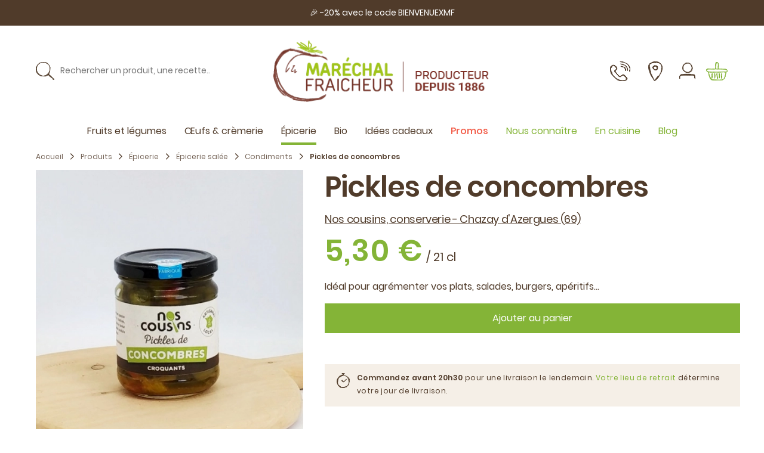

--- FILE ---
content_type: text/html; charset=UTF-8
request_url: https://www.marechal-fraicheur.fr/fr_FR/products/pickles-de-concombres-21cl
body_size: 220069
content:
<!DOCTYPE html>


<html lang="fr">
<head><script>
    window.addEventListener('init-external-scripts', () => {
        function getCookieConsentObject() {
            var cv = {};
            var cookieConsentRow = decodeURIComponent(document.cookie)
                .split('; ')
                .find(row => row.startsWith('CookieConsent='));
            if (!cookieConsentRow) {
                return cv;
            }
            var c = cookieConsentRow
                .split('CookieConsent=')[1]
                .slice(1, -1)
                .split(',')
            ;
            c.forEach((line) => {
                var parts = line.split(':');
                cv[parts[0].trim()] = JSON.parse(parts[1].trim().replaceAll(/'/g, '"'));
            });
            return cv;
        }

        window.dataLayer = window.dataLayer || [];
        function gtag() {
            window.dataLayer.push(arguments);
        }

        gtag('js', new Date());
        var c = getCookieConsentObject();
                if (c.statistics === true) {
                            gtag('config', 'G-CN1RWY3Y6Y');
                    }

                if (window.performance) {
            gtag('event', 'timing_complete', {
                'name': 'load',
                'value': Math.round(performance.now()),
                'event_category': 'JS Dependencies'
            });
        }

                                        gtag("event", "view_item_list", {"items":[{"item_id":"21416","item_name":"Pickles de betteraves","currency":"EUR","discount":0,"item_category":"Produits","item_category2":"\u00c9picerie","item_category3":"\u00c9picerie sal\u00e9e","item_category4":"Condiments","item_list_id":"35","item_list_name":"Condiments","item_variant":"Pickles de betteraves 21cl","location_id":"Mar\u00e9chal Fraicheur","price":5.3,"quantity":1},{"item_id":"21418","item_name":"Pickles de courgettes","currency":"EUR","discount":0,"item_category":"Produits","item_category2":"\u00c9picerie","item_category3":"\u00c9picerie sal\u00e9e","item_category4":"Condiments","item_list_id":"35","item_list_name":"Condiments","item_variant":"Pickles de courgettes 21cl","location_id":"Mar\u00e9chal Fraicheur","price":5.3,"quantity":1},{"item_id":"pickles-oignon-rouge","item_name":"Pickles d'oignons rouges","currency":"EUR","discount":0,"item_category":"Recettes et astuces","item_list_id":"12","item_list_name":"Recettes et astuces","location_id":"Mar\u00e9chal Fraicheur","price":0,"quantity":1}]});
                        console.log({"view_item_list":[{"items":[{"item_id":"21416","item_name":"Pickles de betteraves","currency":"EUR","discount":0,"item_category":"Produits","item_category2":"\u00c9picerie","item_category3":"\u00c9picerie sal\u00e9e","item_category4":"Condiments","item_list_id":"35","item_list_name":"Condiments","item_variant":"Pickles de betteraves 21cl","location_id":"Mar\u00e9chal Fraicheur","price":5.3,"quantity":1},{"item_id":"21418","item_name":"Pickles de courgettes","currency":"EUR","discount":0,"item_category":"Produits","item_category2":"\u00c9picerie","item_category3":"\u00c9picerie sal\u00e9e","item_category4":"Condiments","item_list_id":"35","item_list_name":"Condiments","item_variant":"Pickles de courgettes 21cl","location_id":"Mar\u00e9chal Fraicheur","price":5.3,"quantity":1},{"item_id":"pickles-oignon-rouge","item_name":"Pickles d'oignons rouges","currency":"EUR","discount":0,"item_category":"Recettes et astuces","item_list_id":"12","item_list_name":"Recettes et astuces","location_id":"Mar\u00e9chal Fraicheur","price":0,"quantity":1}]}]})
                window.addEventListener('CookiebotOnAccept', function (e) {
            if (window.Cookiebot && window.Cookiebot.consent.statistics) {
                gtag('config', 'G-CN1RWY3Y6Y');
            }
        }, false);
        window.addEventListener('CookiebotOnDecline', function (e) {
            if (window.Cookiebot && window.Cookiebot.changed && window.Cookiebot.declined) {
                window.location.reload();
            }
        }, false);
    }, {once: true, passive: true});
</script>

    <meta charset="utf-8">
    <meta http-equiv="X-UA-Compatible" content="IE=edge">

    <title>            Pickles de concombres | Condiments | Maréchal Fraîcheur    </title>

    <meta content="width=device-width, initial-scale=1, maximum-scale=1, user-scalable=no" name="viewport">

                            
        
    
            <meta property="og:title" content="Pickels de concombres croquants" />
    
            <meta property="og:description" content="Condiment qui se mariera avec vos salades, bowls, burgers, dans des verrines et apéritifs... tout est possible !" />
        <meta name="description" content="Condiment qui se mariera avec vos salades, bowls, burgers, dans des verrines et apéritifs... tout est possible !" />
    
            <meta property="og:image" content="https://www.marechal-fraicheur.fr/media/cache/sylius_shop_product_thumbnail/7c/a2/e7d828a5e5014a36bf2ccf061174.jpg" />
    
            <meta property="og:type" content="website" />
        <meta property="og:url" content="https://www.marechal-fraicheur.fr/fr_FR/products/pickles-de-concombres-21cl" />
    
    
            <link rel="stylesheet" href="/build/marechal/app-entry.83823e5d.css">
<link rel="stylesheet" href="/build/marechal/bitbag-cms-shop.ec588084.css">

<link rel="stylesheet" href="/bundles/odiseosyliusbannerplugin/css/banner.css?20260124">
<link rel="stylesheet" href="/bundles/odiseosyliusbannerplugin/css/swiper/swiper.min.css?20260124">


    
                    <link rel="canonical" href="https://www.marechal-fraicheur.fr/fr_FR/products/pickles-de-concombres-21cl"/>



    


    
    
    

<script data-cookieconsent="ignore">
        window.addEventListener('init-external-scripts', () => {
            <!-- Google Tag Manager -->
            (function(w,d,s,l,i){w[l]=w[l]||[];w[l].push({'gtm.start':
                    new Date().getTime(),event:'gtm.js'});var f=d.getElementsByTagName(s)[0],
                j=d.createElement(s),dl=l!='dataLayer'?'&l='+l:'';j.async=true;j.src=
                'https://www.googletagmanager.com/gtm.js?id='+i+dl;f.parentNode.insertBefore(j,f);
            })(window,document,'script','dataLayer','GTM-KM426NV');
            <!-- End Google Tag Manager -->
        }, {once: true, passive: true});

    </script>
<script type="text/javascript">
    window.addEventListener('init-external-scripts', () => {
        $('<script id="Cookiebot" src="https://consent.cookiebot.com/uc.js" data-cbid="7622e5d7-6a10-4178-bd94-d52e85ddfb49" data-blockingmode="auto" type="text/javascript"></' + 'script>').appendTo(document.head);
    }, {once: true, passive: true});
</script>

    
    <script type="application/ld+json">[{"@context":"https://schema.org","@type":"BreadcrumbList","itemListElement":[{"@type":"ListItem","position":1,"name":"Accueil","item":"https://www.marechal-fraicheur.fr/fr_FR/"},{"@type":"ListItem","position":2,"name":"Produits","item":"https://www.marechal-fraicheur.fr/fr_FR/taxons/produits"},{"@type":"ListItem","position":3,"name":"\u00c9picerie","item":"https://www.marechal-fraicheur.fr/fr_FR/taxons/epicerie"},{"@type":"ListItem","position":4,"name":"\u00c9picerie sal\u00e9e","item":"https://www.marechal-fraicheur.fr/fr_FR/taxons/epicerie/epicerie-salee"},{"@type":"ListItem","position":5,"name":"Condiments","item":"https://www.marechal-fraicheur.fr/fr_FR/taxons/epicerie/epicerie-salee/condiments"},{"@type":"ListItem","position":6,"name":"Pickles de concombres"}]}]</script>
    <script type="application/ld+json">[{"@context":"https://schema.org","@type":"Product","name":"Pickles de concombres","description":"Id\u00e9al pour agr\u00e9menter vos plats, salades, burgers, ap\u00e9ritifs...","image":["https://www.marechal-fraicheur.fr/media/cache/resolve/sylius_shop_product_large_thumbnail/7c/a2/e7d828a5e5014a36bf2ccf061174.jpg"],"offers":[{"@type":"Offer","url":"https://www.marechal-fraicheur.fr/fr_FR/products/pickles-de-concombres-21cl","priceCurrency":"EUR","price":"5.3","availability":"https://schema.org/InStock"}]}]</script>

    
        
        
        
<script type="application/ld+json">
    {
        "@context": "https://schema.org",
        "@type": "WebPage",
        "name": "Pickels de concombres croquants",
        "description": "Condiment qui se mariera avec vos salades, bowls, burgers, dans des verrines et apéritifs... tout est possible !"
    }
</script>


</head>

<body class="d-flex flex-column min-vh-100 ">

<!-- ALERT MESSAGE mar-top-bar --><div id="topbar" class="alert alert-secondary text-center text-white" role="alert">
        <div class="text-white px-4">
        🎉 -20% avec le code BIENVENUEXMF
    </div>
</div>


<!-- Google Tag Manager (noscript) -->
<noscript><iframe src="https://www.googletagmanager.com/ns.html?id=GTM-KM426NV"
                  height="0" width="0" style="display:none;visibility:hidden"></iframe></noscript>
<!-- End Google Tag Manager (noscript) -->


    <header id="site-header"
            data-action="mobileheader:async:closeMobileHeader->stickyheader#onMobileHeaderClosed"
            data-controller="stickyheader&#x20;mobileheader">
        <div class="stickable-header">
            <div class="container site-header">
  <div class="my-4 site-header-container">
    <div class="row align-items-center no-gutters site-header-row">

      <div class="header-mobile-burger">
            
    <svg id="icon-menu-burger" xmlns="http://www.w3.org/2000/svg" xml:space="preserve" viewBox="0 0 22.573 16.378" class="icon" ><g fill="currentColor" stroke="currentColor" stroke-width=".5" stroke-linecap="round" stroke-linejoin="round">
    <path
        d="M22.22 1.078v.08h.05s-.01-.09-.05-.08zm-.1.01h.06c.01 0-.08-.08-.14 0-.06.08 0 0 0-.05a.19.19 0 00-.06.18c0-.07.05 0 .09-.13.04-.13.05-.03.05 0zm-.51.07zm-1.78-.47zM.67.628l.01-.01v-.04zm10.07-.29c.06.06-.11.08 0 .15.11.07.09-.11 0-.15zm3.51.12zm-.52.02l.01.01h.02zM3.09.908v-.06c0-.06-.1.07 0 .06zm18.51.24h0s.01 0 0 0zm-7.7-.11a.08.08 0 00-.05-.05h0z"/>
    <path
        d="M.76.938l.09-.07v.05H.83h.1a.09.09 0 000 .06l.09-.11v-.02c0-.03 0 .09.08.05v.06s.12 0 .14-.08c.02-.08.15 0 .15.09s.07-.09.11-.09c.04 0 .16 0 .14.15.05-.12.2-.06.29-.13.09-.07 0 0 0 0s.07 0 .11.06c.04.06.09-.12.13-.18.07.09 0 .12 0 .21 0-.08.12-.08.1-.15-.02-.07 0 0 .07.11 0-.12.05 0 .09-.1.04-.1 0 .12.1.08.1-.04 0 0 0 0v-.11c0-.03 0 .06.08.11s.11-.11.16-.11 0 0 0 0 .19 0 .27-.1h0a.66.66 0 010-.13s.07-.06.08 0c.01.06 0 0 0 0h0c0 .08-.05 0-.05.09s.17-.1.22-.08c.05.02-.13 0-.05.11h-.09c.07.13-.06 0 0 .13s.13 0 .25 0 0-.07 0-.12c.17-.08.14.21.26.1.12-.11 0-.16.13-.11v.1c.12 0 .07-.14.19-.08.12.06-.09 0-.07.05.02.05.05-.06.11-.06v.09c.12 0 .25-.08.39-.1.14-.02 0 .06 0 .08a1.08 1.08 0 01.53.06L5 .778h0c.07 0 0 0 0-.07v.06c.12-.06.33-.13.45 0h0c.1 0 .11-.15.19-.08h0c.2 0 .42 0 .58.07 0-.1.2.05.21-.1.12.08.08.1.25.15.17.05.06-.09.11-.11v.08l.07-.08v.09h.05s0 0 0 0a.16.16 0 01.19.09l.19-.06-.06.06c-.06.06 0 .08.11 0a.09.09 0 010-.07c0 .05.14.05.22 0v.06H8a.07.07 0 010-.12v-.01.12h.07v.07c0 .07.12.08.16 0h.35c.12 0 .06-.06.09-.12a1.09 1.09 0 00.31.08c.08 0 0-.06.06-.1.06-.04.12.06.06.1a1.22 1.22 0 00.34-.06v-.06c0-.06.07 0 .07.06h0c.19-.1.44.19.59.06h0l.16-.07c.07 0 0 0 0 .09s.26 0 .41-.05c.1.19.38 0 .52.12v-.02h.07c.07 0 0 0 0-.07a3.41 3.41 0 011 .13c.12 0 .07-.23.22-.12l-.05.08c.25-.1.5 0 .73-.07 0 0 0 0 0 0h.18v.07c0 .07.13-.07.16 0h0s.15 0 .12-.06.17 0 .24 0c.07 0 .16 0 .17-.07 0 .11.16.09.21 0 .05-.09.05 0 0 .08s.12 0 .11-.07c.12.14.24-.11.3.07a4.47 4.47 0 01.54-.12c0 .12-.19 0-.18.13.16 0 .26-.14.42-.11.16.03 0 0 0 .07h.52c0-.07.12-.15.13-.19-.06.15.14 0 .06.23a.08.08 0 000-.07v.07c0 .07.07-.08.16-.08s0 0 0 .06.1-.09.18-.07c.08.02 0 0 0 0 .13 0 .23-.12.37-.07 0 .1.05 0 .06.13h.08c.07 0 .13-.07.19 0h-.05.13-.08c.08 0 0-.12.09-.09s.07 0 .11.06h0s.07-.06.12 0c.05.06 0 .1 0 .12 0 .02.16 0 .21-.1a.08.08 0 000 .08v-.06.07c0 .07 0-.12.08-.07.08.05 0 0 0 0h.33c.11 0-.1 0-.06.1.04.1.32-.1.46-.07h0c0-.14.1.06.18 0 .08-.06 0 .08 0 .06a.73.73 0 00.36-.06h0a1.7 1.7 0 00.22 0s.06 0 0-.08c.19.2.38-.09.55.08 0 0-.05 0 0 0h.15v-.08a.13.13 0 01.1-.06c-.07 0 0 .1 0 .13v-.06c0-.06 0-.11.12 0h0s.08-.05.12 0c.04.05 0 0 0 .09s.13-.13.18-.06h-.09c.06.08.07.06.11.07h.1c.08-.17.16 0 .26-.14-.1.11 0 .06 0 .14 0 .08.07.05.06.07-.01.02.07.05.15 0 .08-.05.05 0 0 .07s0 0 0-.08.22.12.36 0c.14-.12.15-.13.26-.16.11-.03 0 .09 0 .09a.18.18 0 00.16 0v.06c0 .06 0-.08.09-.05a.47.47 0 01-.05.1l-.08-.02s0 .06-.06.09a.42.42 0 00.14-.06c-.06 0-.08 0-.08-.05h0c0-.15-.16 0-.24 0v-.1l-.09.08v-.1c0-.02-.05 0-.1 0h0-.06v-.06c0 .02-.16.07-.2 0h0c-.14 0 0 .08-.13.16l-.06-.19v.08s-.05 0 0 0 0 0 0 .08-.19 0-.2-.1c0 .06.06.05 0 .09 0-.14-.09 0-.15 0s.08 0 0-.09c0 .11-.12 0-.18 0s0 0 0 0v.07c0 .07-.11 0-.18 0-.07 0-.17-.06-.25-.09h0c0 .09-.11.07-.17.09-.06.02 0-.08.05-.1H19.76v-.07c-.08 0-.16.08-.26 0s.07.18 0 .22c-.07.04 0-.1 0-.11 0-.01 0 0-.05 0v-.06h-.06c-.06 0 0 0 0-.08s0 0 0 0a.14.14 0 01-.1-.08v.08c0 .01 0-.07-.07-.09-.07-.02-.07 0-.08.07-.01.07 0 0 0-.06s-.19 0-.15.08h0c-.14.07-.28 0-.41 0h0c-.08 0-.18 0-.24.06a.06.06 0 010-.07h-.09c-.08 0-.09-.07-.18 0s-.06-.08-.09-.07l.05.05h-.12v-.09c-.16-.1-.3.17-.42 0 0 .06.09 0 .05.11-.04.11-.15-.13-.17-.13-.02 0-.1.11-.2.08a.09.09 0 01-.06.13.09.09 0 010-.15s0 0 0 0 .05 0 0-.05h0s-.13 0-.11-.08c.02-.08 0 .05 0 .06 0 .01-.15 0-.25 0s0 .06 0 .06-.06.05-.16.06c-.1.01 0-.11-.07-.07-.07.04 0-.08 0-.1 0-.02-.16-.05-.21-.06h0-.07v.06h-.05v.15c0 .05-.12 0-.13 0-.01 0 0-.08.09-.09h-.07s0 0 0 0-.05.09-.17.08c-.12-.01 0-.08 0-.07v.1c0 .03-.08 0-.12 0h0s-.05 0-.1.05 0 0 0 0-.13-.08-.21 0c-.08.08 0-.09 0-.11 0-.02-.1-.06-.19 0s0 .05 0 .11h.16l-.1.08h.12c.02 0 0 0 0 .08s-.13 0-.2 0v-.48c-.11-.07-.2.07-.34 0h0c0 .06-.08 0-.13 0s0-.07 0-.1-.11 0-.12.09l-.03.01c-.12 0-.14.14-.25.12-.11-.02 0-.09.06-.13.06-.04-.07 0-.07 0s-.1.06-.14 0c-.04-.06 0 .08-.06.07h0s-.07 0 0 .08c-.11-.15-.32 0-.42-.13a1.13 1.13 0 01-.25 0s0 0 0 0-.07.14-.18.08c-.11-.06.06 0 0-.07s-.14 0-.21-.08h0c-.06-.05-.15.06-.25 0h0a.55.55 0 01-.29.13v-.1c0-.1 0 .11-.08.12-.08.01-.08-.06-.09-.13h.08c0-.09-.1 0-.14 0h0c-.12 0-.12.11-.25.1h0c-.07.1-.06-.05-.13 0v-.1a1.53 1.53 0 01-.25.11c.05-.08.15-.11.21-.15a.21.21 0 00-.11.08h0a.26.26 0 01-.23.11c0-.19-.24 0-.3-.2-.16.07-.32 0-.51 0 .06.15-.06 0-.05.16h-.01l-.14-.1v-.06c0-.06 0-.07-.1-.11-.1-.04 0 .08-.09.06l.08.07c-.14.08-.12-.13-.26-.05l.05-.05c-.07 0-.26 0-.33.12v-.07c-.17 0-.37.12-.5.05h0s-.05.07-.09 0c-.04-.07 0 0 0 0s-.09.07-.13 0h0c-.17-.05-.25.1-.39.13s-.13-.15-.19-.17h0c-.19 0-.32.09-.5.13-.11-.12-.37-.05-.54-.12v.1c0 .02-.11.07-.11 0h0c0-.1-.12-.07-.19-.07v.13c-.17-.19-.45.07-.54-.1-.05 0-.1 0-.14.06v-.07a.79.79 0 00-.31 0v-.05c-.08 0-.11.2-.18.21v-.11c-.14 0-.29-.09-.42 0s0 0 0 0-.26-.07-.24.07c0-.09-.14 0-.22 0v-.07c-.06.09-.06.12-.15.14-.09.02 0-.05 0 0s-.06.07-.14 0h0c-.07 0-.07 0-.11.07-.04.07-.02-.21-.02-.28 0-.07 0 .09-.09.07-.09-.02 0 0 0 0s-.18.08-.27 0c-.09-.08 0 0 0 0h.17c0-.07-.08-.08 0-.17.08-.09-.17.16-.24.13h-.24c-.04 0 0 .06 0 .12h.15s-.06.07-.11 0v.11c-.06-.1-.16-.15-.17-.21-.01-.06-.28 0-.36.16-.08.16 0 0 0-.06s0 0 0 0-.2 0-.21.11c-.01.11.05-.09-.07-.07h0c-.23-.14-.37.24-.62.05h0c-.3-.08-.6.08-.89 0-.08 0-.09 0-.14.08v-.07l-.08.09c-.12.06-.21-.19-.37-.06v.05h-.17c.01 0 0 .05 0 0h0l-.13.07c-.11 0 0-.16-.14-.16s-.16.11-.14.14a.06.06 0 01.06.06H.72c-.05-.09-.09.03.04.11zm3.78-.2v.05h-.07s.05-.05.07-.05zm-.11.05zm-.19-.46h0s0 0 0 0z"/>
    <path
        d="M2.52.988s0 0 0 0zm19.37.1zm.01-.07v.07a.1.1 0 00.05 0zM11.83.458zM4.2.398h-.01l.01.02.01-.02zm14.81.33v.01zM6.85.918v-.02l-.02.02zm13.74.17zm-4.76-.09h0s0 .01 0 0zm1.43-.12h-.05s.04.04.05 0zm-3 .17h0-.01zm7.63.13l.01-.01-.02.01zm-.42-.01h0s-.09-.06-.12 0 .08.02.12 0zm-.48-.42c-.13-.09 0 .06-.11 0h.1zm-.42-.06s0 0 0 0 0 .01 0 0zm-2.25-.1v.06zm-.39.36l-.06.02.04.04zm-.28-.45l-.07.01.05-.01zm-3.82-.04h0s.05-.06 0 0zm-1.73 0h.09c.02 0-.06-.06-.09 0zm-4.79-.2l-.06.02.03.01zm14.62 15.61h0v-.07zm-.16-.13v-.06a.2.2 0 00-.06.19c0-.08.05-.05.09-.14.04-.09.05 0 .05.06s0 0 .06 0-.08-.1-.14-.05zm-.43.12zm-1.78-.47zM.4 15.328h.01v-.04zm10.06-.29c.06.06-.1.08 0 .15.1.07.08-.11 0-.15zm3.52.15h0s0 0 0 0 .01-.01 0 0zm-.52-.01l.01.02.02-.01zm-10.63.43a.14.14 0 010-.06c0 .05-.11.07 0 .06zm18.49.24h0s.01 0 0 0zm-7.69-.11a.08.08 0 00-.05-.05s0 0 0 0z"/>
    <path
        d="M21.48 15.848l.14-.05c-.06 0-.08 0-.08-.05h0c0-.14-.16 0-.24 0v-.11l-.09.09v-.1c0-.01-.06 0-.1 0-.04 0 0 0 0 0h-.06v-.06c0 .01-.17.07-.2 0h0c-.14 0 0 .07-.13.16l.11-.27v.07h0c-.06.05 0 0 0 .08s-.19 0-.2-.1c0 .06.06.05 0 .09 0-.13-.09 0-.15 0s.08 0 0-.1c0 .12-.12 0-.18 0v.08c0 .08-.1 0-.18 0-.08 0-.29-.12-.38-.12h0c0 .09-.11.07-.17.08a.12.12 0 01.05-.1h-.06l-.07.05v-.06c-.08 0-.16.07-.26 0s.07.18 0 .22c-.07.04 0-.09 0-.11 0-.02 0 0-.06 0h.05-.06c-.06 0 0 0 0-.08s0 0 0 0a.16.16 0 01-.1-.08v.07c0 .01 0-.06-.06-.09s-.07 0-.08.07c-.01.07 0 0 0-.06s-.19 0-.15.09h0c-.13.06-.27-.06-.4 0h0c-.08 0-.18 0-.24.06s-.05-.05 0-.08-.07 0-.15 0h.06c-.08 0-.1-.06-.18 0-.08.06-.06-.08-.1-.06h.06-.19v-.08c-.15-.11-.29.16-.41 0 0 0 .09 0 .05.11-.04.11-.15-.14-.17-.14-.02 0-.1.12-.2.08a.11.11 0 01-.07.11c-.07 0-.09-.13 0-.15.09-.02 0 0 0 0s.06 0 0-.06h0s-.14 0-.11-.08c.03-.08 0 .05 0 .07 0 .02-.14 0-.24 0-.1 0 0 0 0 0s-.06.05-.16.06c-.1.01 0-.1-.07-.07s0-.08 0-.1c0-.02-.17 0-.22-.06h0-.07v.06h-.05v.15c0 .05-.11 0-.12 0-.01 0 0-.08.09-.09a.06.06 0 01-.07 0h0c-.11-.07 0 .09-.17.09s0-.09 0-.08v.11c0 .04-.08 0-.12 0h0c0 .05-.05 0-.1.05s0 0 0 0-.13-.08-.21 0c-.08.08 0-.08 0-.1 0-.02-.1-.07-.19 0s0 0 0 .1h.16l-.1.09h.12c.03 0 0 0 0 .08s-.13 0-.2 0v-.15c-.11-.07-.2.07-.34 0h0c0 .06-.08 0-.13 0a.15.15 0 000-.1s-.11 0-.12.09l-.07-.06c-.11 0-.13.13-.24.11-.11-.02 0-.09.06-.12s-.07 0-.07 0-.11.06-.14 0c-.03-.06 0 .07-.06.06h0s-.07 0 0 .09c-.11-.16-.32 0-.42-.13h-.25s0 0 0 0-.06.14-.17.08c-.11-.06.06 0 0-.07s-.14 0-.21-.08h0c-.06-.06-.15.05-.25 0h0a.47.47 0 01-.28.12v-.09c0-.09 0 .1-.07.12-.07.02-.09-.07-.09-.14h.08c0-.09-.11 0-.15 0h0c-.12 0-.12.11-.25.1h0c-.07.1-.06-.05-.13 0v-.1a2 2 0 01-.25.11.74.74 0 01.21-.15.4.4 0 00-.15 0h0a.25.25 0 01-.23.11c0-.19-.24-.05-.3-.2-.17.07-.32 0-.51 0 .06.15-.06 0 0 .15h-.07l-.13-.09v-.07c0-.07 0-.07-.1-.11-.1-.04 0 .08-.09.06l.07.07c-.13.08-.11-.13-.25-.05l.05-.05c-.08 0-.26 0-.33.12s0-.06 0-.07c-.17 0-.37.13-.5.05h0s-.06.07-.09 0 0 0 0 0-.08.06-.12 0h0c-.17-.05-.26.1-.39.12-.13.02-.13-.15-.19-.16h0a1.68 1.68 0 00-.5.13c-.11-.12-.37-.05-.55-.12v.1c0 .01-.12.07-.11 0h0c0-.1-.12-.08-.19-.08v.13c-.17-.19-.45.07-.55-.1 0 0-.09 0-.13.06v-.07a1.53 1.53 0 00-.31 0v-.05c-.09 0-.11.21-.18.21v-.11c-.14 0-.29-.09-.43 0v-.05s-.25-.07-.23.07c0-.09-.14 0-.22 0v-.07c-.06.09-.06.11-.15.14-.09.03 0-.06 0 0s-.06.06-.14 0v-.05c-.08 0-.07 0-.11.07a.11.11 0 01-.15-.08s-.05.09-.09.07c-.04-.02 0 0 0 0s-.18.08-.27 0c-.09-.08 0 0 0 0h.17c0-.06-.08-.07 0-.16s-.17.15-.25.12h0-.19c-.04 0-.05.06 0 .12h.1s-.07.07-.11 0v.11c-.06-.09-.16-.15-.17-.21-.01-.06-.28 0-.36.16-.08.16 0 0 0 0h0c-.06 0-.2 0-.21.1-.01.1 0-.08-.07-.07h0c-.23-.15-.37.23-.63.05 0 0 0 0 0 0-.29-.08-.59.08-.88 0-.08 0-.09 0-.14.08v-.08l-.08.09c-.12.06-.22-.18-.37-.06v.05H.67c.01 0 0 .06 0 0h0l-.14.07c-.1 0 0-.16-.14-.16s-.15.12-.13.14a.08.08 0 01.06.07H.27c0 .11-.05.23.08.31l.09-.07v.06h.19a.09.09 0 000 .06l.08-.11v-.02c0-.04 0 .1.08.05v.06s.12 0 .14-.08c.02-.08.15 0 .15.1a.22.22 0 01.11-.1c-.07.14.16 0 .14.15 0-.12.2-.06.29-.12.09-.06 0 0 0 0a.18.18 0 01.1.07c0-.1.1-.13.14-.19.07.1 0 .12 0 .21 0-.08.12-.08.1-.15-.02-.07 0 0 .07.11 0-.12 0 0 .09-.09s0 .11.1.07v-.06c0-.04.05.07.08.11.03.04.11-.11.16-.1.05.01 0 0 0 0s.19 0 .27-.1h0a.3.3 0 01.1-.43s.06-.06.08 0c.02.06 0 0 0 .05h0v.09c0 .09.16-.1.22-.07s-.13 0 0 .1h-.1c.08.13-.05 0 0 .13s.14 0 .26 0 0-.07 0-.11c.17-.09.14.21.26.09s0-.16.13-.1v.09c.12 0 .07-.14.19-.07s-.09 0-.07 0c.02 0 0-.05.11-.05v.08c.13 0 .26-.08.4-.09v.08a1 1 0 01.53.05l.06-.07v-.03.07c.12-.07.33-.14.45-.06h0c.1 0 .11-.15.19-.08h0c.2 0 .42 0 .58.08 0-.11.2 0 .21-.1.12.07.08.1.24.14.16.04.07-.09.12-.1v.07l.08-.08v.1h.05s-.05 0 0-.06a.16.16 0 01.19.09l.19-.06-.06.06c-.06.06 0 .08.11 0s0-.05 0-.06a.34.34 0 00.23 0v.05h.45c-.05 0 0-.12 0-.13v.08c0-.05-.05 0 0-.09s0 .09 0 .12H8a.19.19 0 010 .07c0-.05.12.08.17 0h.35c.12 0 .05-.06.09-.11a1 1 0 00.31.07c.08 0 0-.06.06-.1.06-.04.11.06.06.11a1 1 0 00.34-.07v-.06a.05.05 0 01.06.06h0c.19-.09.43.19.59.06h0l.16-.06c.07 0-.05 0 0 .09.17-.11.26 0 .4-.06.11.2.39 0 .53.12v-.13h.08c.03 0 0 0 0-.06a3.29 3.29 0 011 .12c.12 0 .08-.23.23-.12v.08c.24-.09.49 0 .73-.07 0 0 0 0 0 0h.19v.07c0 .07.13-.07.15 0 .02.07 0 0 0 0s.15 0 .12-.05.17 0 .24 0c.07 0 .15 0 .17-.07 0 .11.15.1.21 0s.05 0 0 .09.12 0 .11-.08c.11.14.24-.1.3.07a4 4 0 01.54-.11c0 .11-.19 0-.18.12.16 0 .26-.13.42-.1.16.03 0 0 0 .06h.46c.15 0 0 0 0 0h.06c0-.08.12-.16.13-.19-.06.14.14 0 .05.22a.06.06 0 000-.07v.07c0 .07.07-.08.16-.07.09.01 0 0 0 .06s.1-.1.17-.07 0 0 0 0c.14 0 .24-.12.38-.07 0 .11.05 0 .06.13h.08c.07 0 .13-.06.19 0h-.06.13-.07c.07 0 0-.11.09-.08s.07 0 .1.05h0s.08-.06.13 0 0 .1 0 .12c0 .02.16 0 .21-.09a.11.11 0 000 .07v-.06.07c0 .07 0-.12.09-.06h.32c.1 0-.09 0-.06.1s.32-.1.47-.07h0c0-.13.11.07.19 0s0 .07 0 .06a1.11 1.11 0 00.36-.06h0a1.43 1.43 0 00.22 0s.06 0 0-.08c.2.2.39-.09.56.08 0 0-.06 0 0 0H20v-.09a.16.16 0 01.11-.05c-.07 0 0 .09 0 .12a.43.43 0 000-.05c.07.1 0-.12.12 0h0s.08-.06.12-.05c.04.01 0 0-.05.09s.13-.12.18-.05h-.09c.06.08.06.06.11.08h.1c.08-.17.15 0 .26-.13-.1.1 0 .06 0 .13s.07.05.05.07c-.02.02.08.05.15 0 .07-.05.06 0 0 .06s0 0 0-.07.22.11.36 0c.14-.11.15-.12.26-.16.11-.04 0 .09 0 .09a.15.15 0 00.16 0v.07c0 .07 0-.09.09-.05a.41.41 0 01-.05.09l.17-.08s-.55.13-.57.16zm-17.52-.82h0s0 0 0 0zm.2.47zm.09 0v-.05l.05.05zm7.3-.33s0 0 0 0z"/>
    <path
        d="M21.63 15.728v.06a.1.1 0 00.05 0zm-.01.06v.01h0zm-19.37-.1s0 0 0 0zm1.68-.59h-.01l.01.02.01-.02zm14.81.34zm-12.17.18v-.02l-.01.02zm13.74.17zm-4.74-.08h0s-.02.01 0 0zm1.41-.12h0s0 .04 0 0zm-2.99.16h0-.01zm7.63.14v-.02l-.01.01zm-.42-.01h0s-.09-.07-.12 0 .08.01.12 0zm-.59-.42h.1v-.07c-.12-.03.03.12-.1.07zm-.31-.07zm-2.26-.04v-.06zm-.41.36l.02-.06-.05.02zm-.26-.51l-.07.02.06-.01zm-3.81-.08v.08s.05-.1 0-.08zm-1.73.02h.09c.02 0-.09-.04-.09 0zm-4.85-.15h.03l.03-.03zM.7 7.908v-.08H.65s.02.09.05.08zm.24-.08c0 .07 0 0-.09.13s0 0 0-.06-.05 0-.07 0c-.02 0 .09.07.14 0 .05-.07 0 0 0 .05a.19.19 0 00.02-.12zm.37 0zm1.79.47zm19.16.06l-.02.01v.04zm-10.07.29c-.06-.06.1-.08 0-.15-.1-.07-.08.11 0 .15zm-3.51-.14zm.51 0l-.01-.01h-.02zm10.64-.37c0-.05.07-.07 0-.06a.14.14 0 010 .06zm-18.5-.3h0s-.01 0 0 0zm7.69.11a.12.12 0 000 .05h0z"/>
    <path
        d="M22.24 8.368c0-.12.05-.24-.08-.32l-.09.07v-.05h.08c0-.05-.07 0-.1 0a.09.09 0 000-.06l-.08.11v-.11.13c0 .03 0-.09-.08-.05v-.06s-.12 0-.14.08c-.02.08-.15 0-.14-.09.01-.09-.08.09-.12.09-.04 0-.15 0-.14-.15-.05.12-.19.06-.29.13h0a.24.24 0 01-.1-.06c0 .1-.09.12-.14.18-.05.06 0-.12 0-.21 0 .08-.12.08-.09.15.03.07-.05 0-.08-.11 0 .12 0 0-.09.1s0-.12-.1-.08v-.05.11c0 .03-.05-.06-.08-.11s-.11.11-.15.11c-.04 0 0 0 0 0s-.19 0-.27.1c-.08.1 0 0 0 0a.34.34 0 010 .13s-.07.06-.09 0c-.02-.06 0 0 0 0h0c0-.08.05 0 .05-.09s-.16.1-.22.08c-.06-.02.13 0 .06-.11h.09c-.07-.13 0 0 0-.13s-.14.05-.25 0c-.11-.05 0 .07 0 .12 0 .05-.14-.21-.26-.1-.12.11 0 .16-.13.11v-.1c-.12 0-.07.14-.19.08-.12-.06.09 0 .08-.05-.01-.05-.06.06-.12.06v-.09c-.12 0-.26.08-.39.1-.13.02 0-.06 0-.08a1.08 1.08 0 01-.53-.06l-.06.07s0 0 0 0v.01c0-.06-.32.13-.44.05h0c-.09 0-.1.15-.19.08h0c-.21 0-.43 0-.59-.07 0 .1-.2 0-.21.1-.11-.08-.08-.1-.24-.15-.16-.05-.07.09-.12.11v-.08l-.08.08v-.09h-.05v.05c-.07 0-.19-.05-.19-.09l-.19.07s0-.05.06-.07c.06-.02 0-.08-.1 0s0 .05 0 .07a.26.26 0 00-.23 0v-.06h-.45c.06 0 0 .11 0 .12v-.11h-.07a.25.25 0 010-.07c0 .05-.12-.08-.16 0h0-.35c-.13 0-.05.06-.09.12a1 1 0 00-.31-.08c-.08 0 0 .06-.06.1-.06.04-.11-.06-.05-.1a1.22 1.22 0 00-.35.06v.06a.05.05 0 01-.06-.06h0c-.19.1-.43-.19-.59-.05h0l-.15.07c-.08 0 0-.05 0-.09 0-.04-.27 0-.41.05-.11-.19-.39 0-.53-.12v.05h-.07c-.02 0 0 0 0 .07a3.3 3.3 0 01-1-.13c-.12 0-.07.23-.22.13v-.09c-.24.1-.49 0-.73.07 0 0 0 0 0 0h-.19v-.07c0-.07-.13.07-.15 0-.02-.07 0 0 0 0s-.15 0-.12.06-.17 0-.24 0c-.07 0-.15 0-.17.07 0-.11-.15-.09-.21 0s-.05 0 0-.08-.13 0-.12.07c-.11-.13-.24.11-.3-.07a4.09 4.09 0 01-.54.12c0-.12.19 0 .18-.13-.16 0-.26.14-.42.11-.16-.03 0-.05 0-.07h-.46 0-.07 0c0 .07-.12.15-.12.19 0-.15-.14 0-.06-.23h0c0-.07-.07.08-.16.08s0 0 0-.06-.1.09-.17.07c-.07-.02 0 0 0 0-.14 0-.24.12-.38.07.05-.1-.05 0-.05-.13h-.08 0c-.07 0-.14.06-.2 0h.15c-.07 0 0 .12-.09.09s-.07 0-.1-.06h0s-.07.06-.12 0c-.05-.06 0-.1 0-.12 0-.02-.16 0-.21.1a.13.13 0 000-.08v-.01c0-.07 0 .12-.09.07h0-.33c-.1 0 .09 0 .06-.1s-.32.1-.47.07h0c0 .13-.11-.07-.19 0s0-.08 0-.06a.77.77 0 00-.37.06h0a1.43 1.43 0 00-.22 0s-.05 0 0 .08c-.19-.2-.39.09-.55-.08 0 0 0 0 0 0h-.15c0 .06 0 0 .05.08a.15.15 0 01-.1.06c.06 0 0-.1 0-.13v.06c0 .06 0 .11-.13 0h0s-.08.05-.12 0c-.04-.05 0 0 .05-.08s-.13.12-.18.05c-.05-.07.07 0 .09 0 .02 0-.06-.06-.11-.07h0-.1 0c-.08.17-.15 0-.26.14.1-.11 0-.06 0-.14 0-.08-.06 0-.05-.07.01-.07-.08 0-.15 0-.07 0-.05 0 0-.07s0 .05 0 .08-.23-.12-.37 0c-.14.12-.15.13-.26.16-.11.03 0-.09 0-.09a.15.15 0 00-.16 0v-.07c0-.07 0 .09-.1 0v-.1l-.17.08s0-.06.06-.09a.38.38 0 00-.13.06H1c0 .15.16 0 .24 0v.1l.09-.08v.1c0 .02.06 0 .1 0 .04 0 0 0 0 0h.06v.06c0-.02.17-.07.2 0h0c.14 0 0-.08.13-.16l.06.19v-.08h0c.06-.05 0 0 0-.08s.19 0 .2.1c0-.06-.06 0 0-.09 0 .14.09 0 .15.05s-.08 0 0 .09c0-.11.12 0 .18 0v-.07c0-.07.1 0 .18 0 .08 0 .16.06.25.09h0c0-.09.11-.07.17-.09.06-.02 0 .08-.05.1h.06l.07-.05v.07c.07 0 .16-.08.26 0s-.08-.18 0-.22c.08-.04 0 .1 0 .11 0 .01 0 0 .05 0l-.05.06c.05 0 0-.05.07-.05s0 0 0 .08 0 0 0 0a.14.14 0 01.1.08v-.07s0 .06.07.08c.07.02.07 0 .07-.07v.06c0 .06.19 0 .15-.08h0c.13-.07.27.05.41 0h0c.08 0 .17 0 .23-.06a.06.06 0 010 .07h.16-.07c.08 0 .1.07.18 0 .08-.07.06.08.1.07l-.06-.05h.12v.09c.15.1.29-.17.41 0 0-.06-.09-.05-.05-.11.04-.06.15.13.17.13.02 0 .1-.11.21-.08a.08.08 0 01.05-.13.174.174 0 01.16.31s0 0 0 0-.06 0 0 0h0s.14 0 .11.08c-.03.08 0-.05 0-.06 0-.01.14 0 .24 0 .1 0 0-.06 0-.06s.06-.05.16-.06c.1-.01 0 .11.08.07.08-.04 0 .08 0 .11s.17 0 .22.05h-.05.07v-.06s0 0 0 0v-.15c0-.05.11 0 .12.05.01.05 0 .08-.09.09h.07s0 0 0 0 .05-.09.17-.08c.12.01 0 .08 0 .07v-.1c0-.03.08 0 .12 0h0s.05 0 .1-.05 0 0 0 0 .13.08.21 0c.08-.08 0 .09 0 .11 0 .02.1.06.19 0s0-.05 0-.11H7.4l.1-.08h-.13c-.03 0 0 0 0-.08s.13-.05.2 0v.15c.11.07.2-.07.34 0h0c0-.05.09 0 .13 0 .04 0 0 .07.05.1s.1 0 .12-.09l.06.07c.11 0 .13-.14.24-.12.11.02 0 .09-.06.13-.06.04.07 0 .07 0s.11-.06.14 0c.03.06 0-.08.06-.07h0s.07 0 0-.08c.12.15.32 0 .42.13a1.13 1.13 0 01.25 0s0 0 0 0 .06-.15.18-.09-.07 0 0 .07.14 0 .22.08h0s.14-.06.24-.05c.1.01 0 0 0 0a.52.52 0 01.28-.13v.1c0 .1 0-.11.07-.12.07-.01.09.06.09.13h-.07c0 .09.1 0 .14 0h0c.12 0 .13-.11.26-.1h0c.07-.1.06.06.13 0v.1a2 2 0 01.2.05c-.05.08-.15.11-.21.15a.21.21 0 00.15 0s0 0 0 0a.27.27 0 01.23-.11c0 .19.24.05.3.2.17-.07.33 0 .52 0-.07-.15 0 0 0-.16h.07l.13.1v.06c0 .06 0 .07.1.11.1.04 0-.08.09-.06l-.07-.07c.13-.08.11.13.25.05v.05c.07 0 .25 0 .32-.12s0 .06 0 .07c.17 0 .38-.12.51-.05h0s.06-.07.1 0c.04.07 0 0 0 0s.08-.07.12 0h0c.16.05.25-.1.38-.13s.13.15.2.17h0c.19 0 .33-.09.5-.13.11.12.37.05.55.12v-.09c0-.01.12-.08.11 0h0c0 .1.11.07.18.07v-.13c.17.19.45-.07.55.1 0 0 .09 0 .13-.06v.07a.84.84 0 00.32 0h0c.08 0 .1-.2.17-.21v.11c.14 0 .28.09.42 0v.05s.25.07.23-.07c0 .09.15 0 .22 0v.07c.06-.09.07-.12.15-.14.08-.02 0 .05 0 0s.05-.07.14 0h0c.08 0 .07 0 .11-.07a.12.12 0 01.15.08s.05-.09.09-.07h0c.13.05.18-.08.27 0 .09.08 0 0 0 0h-.16c.01 0 .07.08 0 .17-.07.09.17-.16.25-.13.08.03 0 0 0 0h0s0 0 0 0h.06c0 .05.09 0 .13 0 .04 0 .05-.06 0-.12s0 0 0 0h-.11s.06-.07.1 0l-.05.12c.05.1.15.15.17.21.02.06.28 0 .35-.16.07-.16 0 0 .05.06s0 0-.05 0 .2 0 .21-.11c.01-.11 0 .09.07.07h0c.23.14.37-.24.63-.05 0 0 0 0 0 0 .29.08.6-.08.88.05.09 0 .09 0 .14-.08v.07l.09-.09c.12-.06.21.19.36.06v-.05h.16c-.01 0 0-.05 0 0h0l.14-.07c.1 0 0 .16.14.16s.16-.11.13-.14a.07.07 0 01-.06-.06zm-3.85-.12l-.06-.05h.07s0 .05-.01.05zm.11-.05zm.19.46h0s0 0 0 0zm1.71-.66s0 0 0 0zm-19.37-.1h.01zm-.01.07v-.07c0-.02 0 0 0 0zm10.08.55s0 0 0 0z"/>
    <path
        d="M18.73 8.588h.01l-.02-.02-.01.03zm-14.81-.33l-.01-.01v.01zm12.16-.19v.02l.01-.02zm-13.74-.17zm4.75.09h0s.02-.01 0 0zm-1.42.12h0s0-.04 0 0zm3-.17h0v.01zm-7.63-.13h-.01v.01zm.4.03s.09.06.12 0-.07-.06-.11 0zm.61.36h-.1v.07c.11.06-.04-.09.1-.07zm.31.05c-.06 0 0 0 0 .05s.04-.02 0-.05zm2.25.15v-.06zm.39-.36l.06-.02-.04-.04zm.3.45l-.02.01.07-.02zm3.79.08v-.11s-.05.13 0 .11zm1.64-.05s.06.07.09 0-.07-.01-.09 0zm4.88.21l.06-.02-.03-.01z"/>
</g>

</svg>


</div>

<div class="header-search-block">
    <form name="monsieurbiz_searchplugin_search" method="post" action="/fr_FR/search" class="autocomplete-search">
    
    <button type="submit" id="monsieurbiz_searchplugin_search_submit" name="monsieurbiz_searchplugin_search[submit]" class="search-btn">
                
    <svg id="icon-magnifying-glass" xmlns="http://www.w3.org/2000/svg" xml:space="preserve" viewBox="0 0 31.201 30.17" class="header-search-icon" >  <g fill="currentColor" stroke="currentColor" stroke-width=".5" stroke-linecap="round" stroke-linejoin="round"><path d="M4.65 21.22l-.26-.25s.13.13.26.25zm18-3.95h0s-.02.03 0 0zM17.35.97a6.28 6.28 0 01.59.27c-.16-.09-.38-.19-.59-.27zm2.25 1.21a3.32 3.32 0 00.27.25h.07zm4.74 7.48zM3.08 4.65l.1-.08zM.84 12.61v-.26a2 2 0 000 .26zm14.72 11.44zm.52-22.67h-.07.17zM4.79 21.35zM1.1 9.12h0a.44.44 0 000 .14.87.87 0 000-.14h0v-.07zm14.45 14.19a.09.09 0 000-.05h0zM6.18 1.91h.07c.11-.15 0-.08-.07 0zM.56 10.22v-.33c-.01.16-.04.32 0 .33zM17.29.94h-.01l.07.03zm.55 20.82c-.8.41.2 0-.61.43.21-.11.42-.22.62-.35-.12.04-.27.1-.01-.08zm-2.66 1.29c-.22.09-.28.11 0 .05s0-.05 0-.05zm-13.5-5.57h.07c-.13-.25-.02.01-.07 0zM.43 14.64l.02.3.08.13zm.28-1.85l.01.13-.03-.49zm22.77.53a1.87 1.87 0 00-.08.66c.02-.26.08-.52.08-.66zM1.44 12.27l.03.23-.03-.44zm25.53 13.71c0-.12.19.07.12-.1-.01.03-.19-.03-.12.1zm-4.02-3.74l-.01-.02-.03-.02zm.88 2.23a.19.19 0 010-.08c-.01.05-.13-.04 0 .08zm-.81-2.87a.31.31 0 00.05.1h0z"/><path d="M30.7 29.23h.08c-.05-.07 0 .1-.1 0s.09-.09.12 0 0-.1 0-.15c0-.05 0 0 .07 0s0-.3-.11-.37h0a2 2 0 00-.47-.61c-.05 0-.11 0-.21-.05a2 2 0 00-.4-.43c-.13-.06-.07 0-.15 0-.08 0-.13-.18 0-.15a4.72 4.72 0 00-.52-.34v.08s-.08-.1 0-.12h0c-.33-.15-.49-.66-.78-.74h0l-.26-.14c-.09-.1.09 0 .05-.08-.3-.13-.36-.34-.59-.46 0-.27-.52-.47-.64-.74h0c-.08 0 0-.08-.07-.12-.07-.04 0 .08 0 .07a12.16 12.16 0 01-1.26-1.32c-.16-.16-.25.09-.38-.18h.11c-.4-.22-.68-.61-1.07-.83h.08c.03 0-.26-.23-.29-.19-.03.04 0 0 0-.09s-.23-.09-.23-.16 0 0 .05 0-.22-.18-.22-.09c-.1-.13-.27-.17-.34-.28-.07-.11-.21-.21-.29-.14.08-.08-.19-.24-.3-.26.05 0-.05-.08 0-.09-.1-.07-.2-.12-.22-.06-.1-.24-.43-.16-.44-.37l-.11-.05c.2-.28.37-.54.53-.74l-.16.02c.1-.27.19-.28.29-.46 0 0-.18.25-.12.08a17.17 17.17 0 001.65-6c.09-.34.14-.46.2-.69a6.44 6.44 0 01-.05-1c.13-.48.09.31.19.16-.07 0 0-.86-.1-.7.07-.37 0-.32.12-.51-.12-.07 0-.36-.13-.66 0-.55.11-.16 0-.75 0-.25.09.11.11.21-.07-.57-.12-.25-.19-.37-.15-.71 0-.34 0-.6-.12-.45-.3-.76-.41-1.08 0 0 0-.1 0 0a12.45 12.45 0 00-.8-1.59l-.14-.26s.32.41-.05-.19a.54.54 0 010 .18c-.16-.28-.33-.51-.36-.49l-.05-.09v-.08c0-.08.19.3.09 0a5.41 5.41 0 00-.79-.92h0s.08.07.13.12c-.17-.18-.75-.84-.65-.63a12 12 0 00-1.33-1.16c-.31-.15-.91-.66-1.06-.61.1-.08-1-.64-1.38-.72.15 0-.31-.17-.15-.15-.43-.19-.86-.28-.8-.21a22.18 22.18 0 00-2.16-.55 13.93 13.93 0 00-3.91.2c0-.14 1.36-.19 1.3-.28a16.42 16.42 0 00-3 .68c-.3.08.15-.11.24-.16a11.31 11.31 0 00-2.92 1.28s.09-.09.18-.15c-.19.1-.42.26-.37.28l.16-.13c.14-.06 0 .05-.13.2l-.11.07.09-.08a7.57 7.57 0 00-.87.65c-.13.08-.22.12-.09-.08-.11.09-.22.22-.17.23-.16.13-.22.16-.09 0a11.47 11.47 0 00-.78.86s.07-.13.09-.2a9.59 9.59 0 01-.78 1s0 0 0 0A20.3 20.3 0 001.7 6.93c.05-.33-.19.31-.3.32-.07.18-.15.35-.21.54l.13-.2c-.2.47-.3.9-.46 1.3l.09-.36c-.1.3-.2.6-.27.9a5.1 5.1 0 01.19-.5c-.11.5.12 0-.09.62 0-.14-.13.47-.22.72h0a7.34 7.34 0 01-.11.87c0 .09-.09-.09-.12 0a12.25 12.25 0 000 1.48c0-.1-.07-.1-.08-.07l.06.21c0 .23 0 .26-.06.23 0 .7.1-.23.09.6a.75.75 0 010-.17 12.15 12.15 0 00.4 2.34c0 .24-.19-.64-.2-.37a12.45 12.45 0 001.32 3.08l-.09-.17c.19 0 .33.73.73 1.12-.09-.1-.17-.1-.13-.08a8.75 8.75 0 001.81 1.78l-.13-.07a10.65 10.65 0 001.26 1c.14 0 .37.18.25.06a11.36 11.36 0 003.68 1.55c-.15 0-.36-.06-.24 0 .35.09.71.13 1.07.19-.07-.08-.13-.06-.35-.15.14 0 .44 0 .71.05-.49 0 0 .09.2.15v-.06c.52.14.17-.05.75 0h.22a11.61 11.61 0 003.95.25 10.08 10.08 0 001.09-.24c.52-.1-.3.12.09.07a9.51 9.51 0 002.77-1.16 4.51 4.51 0 001.42-1.05.14.14 0 000 .09h.2s-.12 0-.06.11 0-.13.14-.07 0 .11.07.14c.07.03 0 0-.07 0s.16.13.24.12c.08-.01.21.17.13.24a.49.49 0 01.22.09c-.19 0 .2.19.08.27.16 0 .3.21.48.29h-.05a.55.55 0 01.1.18c.08-.06.21 0 .31 0s-.13 0-.17.13c-.04.13.21.09.23 0v.17c.1-.08.08 0 .19 0s-.05.11.08.18c.13.07-.1 0-.1 0h.18c.07 0 0 .1 0 .18 0 .08.23.06.29.12.06.06 0 0 0 0 .14 0 .27.24.43.27.16.03 0 0 0 0a.35.35 0 01.07-.11.44.44 0 01.1.08h0-.06.07c0 .11-.09 0-.14 0a1.72 1.72 0 01.36.23c0 .08-.21-.15-.15 0l-.1-.14c0 .19-.07-.07-.08.11-.01.18.2.14.35.3.07 0 0-.06.1-.06.29.15 0 .32.28.4.08 0 .17-.07.25.08h-.1c.15.15.18 0 .3.17-.06 0-.14-.09-.13-.05.01.04.11 0 .19.1v.08c.18.14.4.26.6.42 0 0-.08 0-.06.06a3.52 3.52 0 01.68.71h.14v.05c0-.01 0 0 .1 0s0 .09 0 .08a1.64 1.64 0 01.63.51h0a.27.27 0 00.21.09h0a.13.13 0 01.1.09h0a2.16 2.16 0 00.27.25s0 0 0 0a.06.06 0 01.06 0h0s.06.07.11.1l.09.08s0 0 0 0 .05 0 0 0a.83.83 0 01.18.25c.11 0 .24.28.36.19.11.2 0 .18.23.42.06.06.15 0 .23.06l-.05.06h.16v.12h.08v-.09c0-.01.23.28.2.31l.3.18h-.12c.2.09-.07.05.18.18 0 0 0 0 0 0a1.15 1.15 0 00.22.25l.28.14h0a.8.8 0 00.45-.41 1.25 1.25 0 00.17-.68c-.16.54-.24.49-.25.4zm-8.52-7.6c-.05 0-.1 0-.19-.07s0 0 0 0h0zm-.56-.32a.23.23 0 00.12.06v.05c-.05 0-.1-.05-.17-.11zm.42.14h0s0 0 0 0h0-.07a.26.26 0 00-.13-.12.39.39 0 01.18.12zm-.91-1s0 0 0 0h0l-.13-.06-.12-.06h.14c.06 0 .15.07.22.09h0zm-3.09 1.38c-.44.23-1.16.73-1.32.67-.13.13.45-.17 0 .1-.19-.06-.54.3-1 .39.11-.11.52-.23.07-.12-.2.21-.83.27-1.18.4 0 0-.08.06-.21.1a.69.69 0 01.21-.1h-.06c-.06 0-.12.1-.15.14a6.87 6.87 0 01-.72.16 9.67 9.67 0 01-2.86-.38h.09a2.48 2.48 0 01-.64-.14s.1 0 0 0a5.72 5.72 0 01-.83-.25h.24a23.16 23.16 0 01-2.5-1.13c0-.08-.68-.6-1-.89h0a15.69 15.69 0 01-2.56-2.36 13.38 13.38 0 01-1.67-3.37c0 .18-.09 0-.17-.21-.08-.21-.26-.79-.15-.79v.1a7.73 7.73 0 00-.12-1.26l-.13-.04c0-.61 0-1.4.06-2.12a4.76 4.76 0 01.33-1.68c0-.29.14-.63.2-.92h.06a14 14 0 01.9-2v.2c.25-.49.19-.7.46-1.16l.17-.07a16.21 16.21 0 011.98-2.05.53.53 0 01-.13.16c.18-.14.55-.38.85-.59.3-.21.55-.34.45-.36-.1-.02.89-.47 1.39-.67l-.06.09.31-.18c.48-.2.6-.16 1.18-.35h-.08a2 2 0 01.5-.12l-.21.02a3.13 3.13 0 00.73-.19 2.66 2.66 0 011.05 0 1.7 1.7 0 01.66-.07h-.13a11.25 11.25 0 011.87.09.13.13 0 00.09 0c-.67-.09-1.22-.1-1.17-.11.05-.01.54.11.1.17a6.85 6.85 0 011.73.07h.06-.05l.33.06.43.11a7.67 7.67 0 00.86.27c0-.08.34 0 0-.11l-.23-.06h-.11 0l-.66-.16a2 2 0 01.73.16h.4a8.06 8.06 0 011.1.77c.75.26 1.66.78 2.17 1h.07a.71.71 0 01.27.26c-.12-.07-.26-.16-.33-.19.39.2 1 .75 1.2.85l.18.19s-.25-.18.17.23l-.08-.06.89 1.07c-.05.19.53.83.64 1.37l-.06-.12a14.93 14.93 0 01.53 1.59s0 0 0 0a8.17 8.17 0 01.42 2c-.08-.2-.06-.29-.12-.16 0 .29.11-.1.16.49a2.08 2.08 0 01-.12.68v-.55a5.68 5.68 0 000 1h0a15.05 15.05 0 010 1.79v-.09a1.94 1.94 0 010 .22c-.05.16-.08.31-.13.46a5.12 5.12 0 00-.23 1l-.11.09c0 .15-.07.29-.1.44a2.24 2.24 0 00-.11.31 2.09 2.09 0 01-.14.3v.07c-.28.55-.66 1-1 1.74l.12-.09a5.75 5.75 0 01-.68 1 .51.51 0 01-.14.24h0c-.09.15-.2.29-.29.43l-.09.08s0 0 0 0l-.24.32c0-.07-.1 0 .07-.17l-.31.31-.14-.07.1.11h0l-.32-.1.23.19h0l-.23.25a1.31 1.31 0 00-.11.12l-.14.11v-.05c-.73.68 0 .13-.54.68l-.51.15v.13c-.08 0-.26.16-.24.11-.42.15-.06-.11-.22.05zm-7.17 1.82s0 0 0 0h.1zm4.64-22.32l.31.07h0a.15.15 0 01-.08 0 .53.53 0 01-.23-.07zm4.82 18.55a1.63 1.63 0 01.17-.22h0l-.09.14zm0 .55zm1.68-1.38a5.79 5.79 0 01-.8 1.35l-.23-.08-.34-.11h-.07l.09-.07.32-.56c.08 0-.11.27.18 0 .13-.27-.26.16 0-.25.23-.21.21-.12.38-.44.06 0 0 0 0 .18a6.38 6.38 0 00.51-.89c.23-.23.54-.94.62-.86a7.47 7.47 0 01.31-.81c-.05.27.06 0 .2-.27a6.54 6.54 0 01-.2.93c-.15-.22-.58 1.55-.97 1.88zm1.17-3v.1zm-15.45 7s0-.11.17-.06a1.05 1.05 0 01-.35-.11l.31.05c-.3-.13-.18 0-.42-.11 0-.05-.17-.11-.12-.13a2.33 2.33 0 00.3.12 3.75 3.75 0 01-.67-.36s0 .06-.23 0c-.5-.25-.14-.14-.42-.31-.28-.17-.42-.24-.46-.18a.54.54 0 01-.19-.18c-.27-.11-1.11-.75-.9-.5h.06a9.67 9.67 0 01-2-2h0c-.37-.42-.71-1-1-1.34-.08-.14-.14-.37-.08-.31a3.83 3.83 0 01-.44-1c.2.38 0-.15.19.39-.19-.52-.19-.65-.43-1.19.11.17 0-.42-.12-.68v.39c-.08-.28-.13-.54-.18-.8l.11.13a8.92 8.92 0 01-.17-2.82c0-.3-.07.61-.12.34a6.49 6.49 0 01.22-1.21 11.7 11.7 0 01.17-1.39c0 .08-.15.15 0-.4s.32-.58.23-.26h0v.14c0 .16-.07.38 0 .19v-.17.38l-.13.27v.37c0-.15.08-.31.1-.28a8.64 8.64 0 01-.23 1.4 12.44 12.44 0 00.1 1.37 1.18 1.18 0 010-.18c0 .3-.09 0 0 .55 0-.1.05 0 .07.05a5.56 5.56 0 00.08 1.62v-.09a11.17 11.17 0 001.33 3c-.19-.36-.06-.32.12-.05v.16c.16.15-.16-.31.13 0 .29.31.07.29-.08.1.1.14.2.28.31.41.11.13-.08-.05-.13-.06.18.14.46.79.74.95h0a12.11 12.11 0 001.88 1.77c.05 0 .33.2.59.31a10.63 10.63 0 001.87 1.23c.53.23.18 0 .43.1 0 .07.76.39.35.27.45.18.74.29 1.07.4a7.29 7.29 0 01-1.75-.43c-.1.14.45.42-.29.22zM1.18 8.99v.14h0zm8.44 14.47l.11-.05.27.08a2.06 2.06 0 01-.34-.03zm.56.14h.08l.3.07zm9.47-1.46a2.11 2.11 0 01-.37.25h0-.05a.06.06 0 00.05 0c-.06 0 .42-.41 0-.15.34-.15-.32.29-.12.22a6.14 6.14 0 01-.7.3c-.22.06.25-.15.2-.17-.6.28-.28.06-.69.2.1 0-.19.16-.56.26l.53-.11c-.86.38-.8.15-1.7.42l.28-.1c-.46.15-1.76.25-2.24.36h0a8.27 8.27 0 001.41-.57c-.63.36-.09.1-.11.19.18-.05.46-.13.39-.08a6.3 6.3 0 001-.49s.33-.18.29-.08c.39-.25-.11 0-.09 0a15.5 15.5 0 002-1.36v.08l.01-.06h0l.18-.16.02-.04-.2.2c0 .13-.09.42.62-.18l.38-.52.13-.09h0l-.33.37a1.83 1.83 0 00.34-.36l.11.08-.11-.09a.86.86 0 01.07-.1l.27.3h-.07l-.19-.14.18.15.11.09h0l.07.07a9.71 9.71 0 01-1 .93c.53-.11-.23.29-.07.38zm1.53-.62v-.08l.13.14zm.27.18h0s.24.07.27.05c.03-.02-.05.07 0 .13h0v.06c-.1-.09-.29-.21-.24-.24zm4.27 4.35h-.06l.06.05zm.13.11h0l.06.07h0zm3.6 3.19zm.73 0s0 .09-.07.06a.21.21 0 010 .16s-.06 0-.06-.07h0v-.14l-.09.09c-.1-.35-.65-.51-.67-.75a1.55 1.55 0 00-.22-.12h0a3.25 3.25 0 00-.42-.4h.07c-.1-.1-.27 0-.37-.06v-.11c-.2-.17-.32-.42-.58-.52a.07.07 0 01.08 0c-.09-.08-.3-.37-.37-.23.07-.08-.18-.19-.32-.26h.07a.51.51 0 01-.31-.09s0-.07 0 0-.08-.06-.13-.08h0l-.08-.07h.07a.21.21 0 00-.16-.08h0l-.17-.11a.16.16 0 010-.12.17.17 0 01-.16-.06h.05a.77.77 0 00-.16-.34h0s0 0 0 0a.29.29 0 01-.11-.11h0s0 0 0 0 .24.22.22.22c-.02 0-.05-.15.09-.14-.11 0-.33-.1-.41-.22h0-.07a.36.36 0 00-.07-.1s0 0 0 0h0-.07 0a.86.86 0 00-.13-.14c0 .06-.11 0-.08.09s0 0 .05 0h0l.13.11a.19.19 0 01-.16-.11h-.12 0c0-.13-.1-.27-.08-.33-.19-.12-.4-.33-.59-.33-.19 0 0-.07 0-.1s.07 0 .1 0-.2-.15-.28-.19a.11.11 0 010-.05c.1.05 0-.05.1.06-.09-.11-.09-.16-.23-.22h0c.06 0 0-.13-.09-.17v.11a.75.75 0 01-.15-.16h.09c-.14-.28-.5-.26-.53-.54-.1 0 .08.15 0 .14a1.08 1.08 0 01-.12-.32c-.1-.16-.21 0-.32-.2 0 0-.05.11-.17 0-.12-.11 0-.2 0-.16v.05c0 .05.09.06.08 0h0c0-.07-.15-.2-.09-.2-.09-.06-.06 0 0 .07a3.17 3.17 0 00-.29-.35v.05c-.16-.22-.12-.05-.26-.17-.14-.12.11 0 0-.15s0-.07.09-.05c-.15-.09-.18-.25-.23-.33h.07l-.1-.09v.03s-.06-.07 0-.09c.06-.02 0 .1-.15.06-.15-.04-.16-.13-.12-.2.12.17 0-.07.17.05a.21.21 0 01-.08-.1s0 0 0 0v-.06h.13s.12.05.1 0c.08.24.47.35.53.56a4.17 4.17 0 01.38.26s0 0 0 0c.11.15.18 0 .31.13s-.12 0-.08 0c.04 0 .21.15.25.31h0c.05.11.24.12.37.25h0a1.48 1.48 0 01.48.25h-.1c-.02 0 .05-.09.18 0s.07.16 0 .22l-.11-.1c0 .12.14.13.18.19h0c.17.14.24.07.41.23h0c.16 0 0 .11.19.15v.09c.08.05.28.14.41.23a1.74 1.74 0 01-.38-.14c.06.05.21.19.28.18a.21.21 0 01-.1-.06.62.62 0 01.38.2c-.15.12.29.33.28.53.27.15.41.43.67.66 0-.2.08.06.17-.06.06 0 .08.07.08.08h0l.12.23c0 .08-.08 0-.1 0-.02 0 0 .1.07.21 0-.06.1 0 .16.06l-.06-.15c.24.11.07.25.31.36h-.09c.12.06.36.32.54.31 0 0 0 .08-.05.05.22.22.6.35.74.56h0c.05 0 .12 0 .15.08s0 0 0 0a.43.43 0 01.21.11h-.08c.2.23.43.21.63.34-.07.09.08.26.14.35h0c.2.23.41.32.53.56a1.91 1.91 0 00-.32.38zm-4.34-3.84zm-.17 0z"/><path d="M28.9 29.19l.01-.02h-.03zm-6.41-7.98h0l.01.01zm2.31 3.47h.05c-.06-.08-.02-.02-.05 0zm-.8-.98l.03.02-.1-.08zm-1.23-1.52v-.07c-.02-.06-.08.04 0 .07zm2.41 2.02c-.05 0-.08-.12-.11-.13-.03-.01.11.13.11.13zm4.73 5.06l.06.02-.1-.06z"/></g>

</svg>


    </button>
    <input type="text" id="monsieurbiz_searchplugin_search_query" name="monsieurbiz_searchplugin_search[query]" required="required" placeholder="Rechercher un produit, une recette..." class="search-input" />
    <button type="reset" class="search-btn search-btn--close">&#10799;</button>
    </form>
    <div class="autocomplete-results" data-controller="search"></div>
    <a href="#" title="Recherche" class="search-btn d-none" onclick="focusMethod();">
                
    <svg xmlns="http://www.w3.org/2000/svg" xml:space="preserve" viewBox="0 0 31.201 30.17" class="header-search-icon" >
                    <use href="#icon-magnifying-glass"/>
                </svg>


    </a>
</div>



<div class="col site-logo">
  <a href="/fr_FR/" title="Pickles de concombres">
    <img src="https://www.marechal-fraicheur.fr/media/cache/to_webp/build/marechal/images/logo.3a9f7d22.png" alt="Pickles de concombres" class="logo" />
  </a>
</div>

<div class="col-auto">
    
</div>

<div class="header-contact dropdown">
    <a class="header-contact-button"
       data-toggle="dropdown"
       href="#"
       title="Contactez-nous"
       id="sylius-header-contact">
                
    <svg id="icon-phone" xmlns="http://www.w3.org/2000/svg" xml:space="preserve" viewBox="0 0 32.485 31.081" class="header-contact-icon" ><g fill="currentColor" stroke="currentColor" stroke-width=".5" stroke-linecap="round" stroke-linejoin="round">
    <path
        d="M15.69 24.331c.05 0 .05-.05-.08-.12h-.12zm-.73-.66c-.16-.07-.36-.12-.31 0a2.22 2.22 0 00.39.11c.13.08.2.16.16.18-.04.02.18.13.27.13a1.45 1.45 0 00-.55-.38s.02-.04.04-.04zm-7.07-6.96v-.07zm5.93 6.28h-.08zm1.19 1l-.08-.05zm-7.12-7.28l.15.19zm5.44 5.9l.11.07-.09-.07zm-4.68-6.74v.06h.06zm1.59 2.44c0-.05-.11 0-.15 0a.27.27 0 01.12.09zm2.81 3.68l.07.05zm-5.73-7.13h0s-.01.01 0 0zm3.34-2.26h0s-.02.02 0 0zm-2.71 2.16h0s0 0 0 0zm9.82 8.68h0c-.07.05-.03.03 0 0zm-2.33 6.55c.26.11-.46 0-.06.14-.01 0 .42-.01.06-.14zm-2.16-7.44l-.09-.08zm2.16 7.61zm7.53-7.84v-.06c0-.06-.03.02 0 .06zm-3.9.21l.11-.05zm5.55 1.46a.7.7 0 00.08.14h0a.24.24 0 01-.08-.14zm.99 2.16v-.04l-.02-.08zM7.31 6.331a.31.31 0 01.07.12c-.01-.07.33.11-.07-.12z"/>
    <path
        d="M13.36 22.581a.09.09 0 01-.08 0l.07.06s.02-.04.01-.06zm11.78 1.14l.21.36c-.05-.09-.13-.23-.21-.36zm-22.7-3.73h-.1zm23.45 5.2a1 1 0 000 .24h0z"/>
    <path
        d="M9.63 7.901c-.3-.24-.2 0-.3-.05-.37-.27-.12-.19-.21-.32-.25-.16-.47-.23-.64-.37 0 0 0-.05 0 0a8 8 0 00-1.04-.67h0a.11.11 0 010 .13c-.15-.08-.31-.1-.34-.19a.24.24 0 00.17 0l-.18-.06c-.1-.15.24.09.27 0a8.69 8.69 0 00-1-.35c0-.12.63.19.3 0 .13.07.26.13.38.21-.24-.27.24.12 0-.14a3.3 3.3 0 00-1.22-.34c-.14 0 0 .07-.1.11a3.86 3.86 0 01-.73 0 .66.66 0 00-.55.17 1.26 1.26 0 01-.49.45l.06-.16c-.44.36-.16.3-.6.68 0-.11.27-.34.2-.29-.31.22-.14.23-.32.45h-.1a17.09 17.09 0 00-.93 1.57s0-.15-.07 0c-.37.69-.87 1.44-1.22 2.14v.3c0 .06-.08.1-.06 0-.14.27 0 0 0 .18s-.12.2-.11.08c-.22.56-.36 1.56-.47 2.08v-.11c-.07.44.12.5.05.9v-.08a13 13 0 00.41 2.67c.14.1.29.9.46.89a4.6 4.6 0 00.38 1.09c.09.18.22.22.37.42h-.06l.25.24v.2l.15.26c-.05-.08-.08-.19-.06-.19a2.61 2.61 0 01.45.79l.59.63s-.14-.1-.23-.18c.36.31 0 .12.32.4 0-.06 0 0 .07 0a4.33 4.33 0 00.67.79h-.09c.42.48.94.95 1.44 1.45-.16-.2-.05-.22.1-.08v.12c.13.06-.13-.18.11 0s.06.19-.07.11l.25.2h-.1c.13.05.33.45.53.52h0l1.12 1.05c.06 0 .21.13.37.21.29.31.58.68.95 1 .37.32.11 0 .26.12 0 .06.34.41.12.26a11.11 11.11 0 001.18 1c-.05-.08-.11-.15-.06-.13.05.02.23.23.19.24h0a8.16 8.16 0 002.32 1.5h0c.24.08.47.14.71.2s-.21 0 0 .1c.78.15 1.19.36 1.85.42a12.14 12.14 0 002.4.43h0c.17 0 .2 0 .33.06s-.19 0-.08-.07a25.69 25.69 0 004.58.12c.57-.1.27-.27 1-.37l-.18.14a8.12 8.12 0 001.53-.84 2.81 2.81 0 001.13-1.41.38.38 0 010 .19 1.33 1.33 0 00.22-.91c0-.18 0 0 .09-.14s-.06-.63 0-.76 0 .07 0 .12c0-.17-.08-.74-.12-.58a8.14 8.14 0 00-.28-1.11c-.14-.18-.23-.69-.36-.7.12 0-.25-.71-.45-.89.08 0-.09-.22 0-.16-.17-.25-.35-.46-.37-.38-.23-.54-.81-.77-.92-1.1a4.5 4.5 0 00-2.33-1.1c0-.06.26 0 .49 0 .23 0 .41.15.42.09a2.47 2.47 0 00-2.06.11c-.19.08.08-.1.14-.14-.7.39-1.27.7-1.83 1.08a.37.37 0 01.11-.1c-.11.07-.27.14-.23.17l.1-.07c.22 0-.37.39-.37.43.12-.23-.58.3-.37 0-.07 0-.15.13-.12.15.03.02-.16.05-.06 0-.39.25-.22.22-.59.43 0 0 .06-.08.08-.12a2.5 2.5 0 01-.63.45l.05-.07c-.48.29-.87.49-1.44.13.21 0-.17-.13-.15-.23.02-.1-.2-.12-.3-.18l.09.12a3.83 3.83 0 01-.71-.48l.21.12c-.16-.12-.31-.23-.46-.36l.23.24c-.28-.16 0 .12-.35-.18a3.17 3.17 0 01-.32-.36h0a1.35 1.35 0 01-.42-.36c0-.06.11 0 .1-.08-.17-.05-.52-.52-.71-.61h.09l-.13-.06c-.09-.12-.09-.14-.05-.15-.28-.34 0 .18-.3-.24l.09.06c-.32-.41-.68-.75-1-1.14 0-.16.29.31.25.14-.46-.53-1-1-1.46-1.54l.08.1c-.17 0-.3-.41-.59-.61.06.05.13 0 .1 0a11.43 11.43 0 00-1.27-1h.09a3.22 3.22 0 01-.57-.76c-.07-.05-.12-.2-.13-.09a2.55 2.55 0 010-.45 1.18 1.18 0 01.09-.42s0-.1.06-.09v.07l.11.16a1.43 1.43 0 01.19.42c0-.07-.09-.1-.07-.07l.35.52v-.24a1.93 1.93 0 01.28.35c-.19-.24-.07.05 0 .18 0 0 0 0 0 0 .1.36.13 0 .33.44h0a3.74 3.74 0 01.33.43c0 .11-.13-.14-.18-.12.15.23.4.39.48.63l-.25-.31a1.52 1.52 0 00.22.46h0l.23.41-.05-.11c.34.19.42.57.78.88-.35-.31-.09 0-.17 0-.08 0 .14.27.09.24.18.15.18.33.44.52 0 0 .14.19.06.19.19.22 0-.08 0-.08.34.3.57.88 1.08 1.29.51.41.53.4.92.73.09.14-.16 0-.16 0a2.37 2.37 0 00.53.52c-.05 0 0 0 0 .11s.16 0 .34.24a.67.67 0 01-.22-.07c.2.15.41.28.63.42 0 .08-.16-.05-.25-.08.24.16.6.44.72.43l-.09-.22c.08.06 0 .08-.07 0s-.26-.25-.25-.27l.15.1c-.06-.23-.58-.44-.85-.7h.19l-.34-.19c0-.07 0-.15.1 0-.15-.22-.19-.13-.31-.33 0 0 0 0 0 0l-.2-.16c.05 0 0-.08.12 0-.28-.36-.56-.48-.62-.65h0c-.45-.45-.1 0-.48-.3l-.07-.36h-.1c0-.05-.12-.16-.08-.16-.19-.15 0 .06-.12 0-.15-.29-.57-.67-.51-.8-.12-.05.14.27-.09 0 0-.15-.26-.29-.38-.56.11 0 .24.27.12 0-.19-.07-.31-.47-.46-.66-.08.05-.33-.41-.58-.74 0 0-.37-.67-.54-1h0c-.12 0-.31-.35-.48-.59.05 0 .1 0 .2.14l-.14-.23a.84.84 0 01-.21-.25h.09l-.36-.54a5.17 5.17 0 01-.42-.58c0 .08.17.49 0 .26a1.22 1.22 0 010-.17h.05l-.06-.07s0-.08-.07 0v-.06h0l.05.05c-.13-.22-.06-.06-.16 0 0-.06-.09.07-.09 0s.1-.11.14-.19c-.14.15-.26.34-.32.38-.06.04 0 .07 0 .23-.05.42-.08.09-.11.35s.07.46.15.45a.43.43 0 010 .19c.08.2.53.77.45.54h0c.46.43.92.89 1.36 1.29h0c.27.23.57.55.78.71.21.16.13.21.08.2a2.26 2.26 0 01.47.52c-.22-.18 0 .1-.21-.19a3 3 0 00.53.61c-.13-.06.12.26.24.38l-.13-.22c.13.14.24.27.34.4h-.12c.39.62 1 .89 1.23 1.42.17.1-.24-.32-.07-.24.22.26.37.6.45.67.29.37.39.23.73.58 0-.06 0-.16.27.06s.24.36.06.25c-.18-.11-.06.09-.05.09.01 0-.21-.15-.13 0h0c.11.14.49.42.37.39.22.14.11 0 0-.1a6.07 6.07 0 00.93.69c-.06-.06-.1-.12 0-.08.6.34.29.1.75.22.27.07-.12.13.4.08.31 0 .09.07-.05.11a5.4 5.4 0 001.05-.37l-.18.13a2.59 2.59 0 01.29-.18h-.13c.11 0 .21-.11.22-.08.01.03-.14 0 .06-.21s.42-.28.51-.25c-.47.24.09 0-.29.28a1.6 1.6 0 01.27-.16s0 0 0 0c.47-.18.16-.19.61-.45 0 .08.14 0 .21 0-.18.1-.12 0 0-.14a3 3 0 00.45-.29l-.18.09c0-.08.19-.15.38-.28.19-.13-.17.12-.09.1.18-.2.54-.22.83-.45.16-.06.06.06.19 0 .32-.24.4-.16.72-.33-.12 0-.14 0 .1-.13a2.45 2.45 0 00-.57.27 2.7 2.7 0 01.34-.25 3.9 3.9 0 00-.47.25c.16-.14.15-.11 0-.11.28-.05.48-.3.8-.27v.15a2.3 2.3 0 011.32.32l-.16-.12c.1 0 .33.18.51.28 0 0 .05.12.1.2.05.08.36.28.46.25l.17.24c.34.37.51.32.81.71-.14-.08 0 .11-.26-.11.11.12.18.24.21.22.03-.02.33.33.37.49a.39.39 0 01.2.2s0 0 0 0 .17.23.14.07a8 8 0 01.59 1.77 4.29 4.29 0 01.21 1.08v-.06c0 .44.16.28.06.78-.12.24 0-.27-.06-.11-.06.16-.08.6-.33.85v-.08a3.06 3.06 0 01-.58.82s0 0 0 0a2.75 2.75 0 01-1 .77c.09-.11.15-.11.06-.14-.09-.03.09.09-.25.24-.12 0-.39.07-.44 0 .11 0 .22-.07.33-.12-.2 0-.42.15-.61.18h0a4.87 4.87 0 01-1.08.3h.06c-.3.14-.27 0-.58.07l-.1-.09a8.34 8.34 0 01-1.11.12c.22-.07.66-.1.93-.15a4.86 4.86 0 00-.82 0 1.31 1.31 0 01.28 0 3.09 3.09 0 01-1 .08c.09-.18-1.08-.12-1.37-.29a14.06 14.06 0 01-2.29-.29c.27.2-.25 0-.22.13a1.19 1.19 0 01-.29-.06l-.55-.18c-.13-.08.19 0 .18 0-.42-.11-.16-.1-.43-.21 0 .07-.16 0-.39 0l.31.16c-.6-.08-.47-.26-1.06-.38h.2c-.31-.06-1.05-.42-1.37-.46 0 0-.08-.11 0-.06a6.61 6.61 0 01-1.82-1.24h.06c-.11-.08-.23-.11-.33-.25s.07 0 0 0a2.53 2.53 0 01-.43-.35l.14.08a13.13 13.13 0 00-1.28-1.29c.08-.07-.31-.51-.5-.73h0c-.6-.62-1.1-1-1.7-1.5-.27-.44-1.16-1.22-1.65-1.85.07.11-.07.05-.18-.05-.11-.1-.4-.33-.31-.37h.05c0-.17-.3-.44-.48-.67l-.14.05c-.36-.7-1.29-1.58-1.35-2-.12-.14-.24-.34-.36-.49h.07c-.22-.46-.33-.69-.58-1.27l.1.1c-.13-.33-.35-.35-.46-.66l.07-.13c-.18-.6-.21-1.22-.35-1.82l.06.12c0-.29 0-1.11-.1-1 .09 0 .06-.63.09-1l.06.07a1.4 1.4 0 010-.7c0-.09.08-.07 0 .05.12-.29 0-.26.17-.6v.14a1 1 0 00.11-.47c.05-.2.27-.56.35-.57a.66.66 0 01.12-.4v.09a11.45 11.45 0 01.57-1h.07c-.23.37-.4.68-.39.65.01-.03.24-.27.18 0a4 4 0 01.46-1h0a1.18 1.18 0 00.1-.19l.17-.24c.07 0 .24-.32.34-.46-.07 0 .07-.21-.1-.07l-.07.13v.07h0l-.23.37a1 1 0 01.24-.42 1.56 1.56 0 010-.27c.21-.14.53-.47.62-.47a5.66 5.66 0 011.1-1 .23.23 0 01.22 0 1.29 1.29 0 00-.2.09c.25-.15.81-.15.88-.22.36.09-.21 0 .29.12h.02a5.6 5.6 0 012.46 1.22c-.06-.06-.09-.09-.09-.11.48.45 1 .83 1.55 1.26a2.15 2.15 0 01.82 1.66 3.82 3.82 0 00.07.61l-.09.06v.38c-.11.55-.49.78-.8 1.37h.09c-.15.2-.49.61-.51.53a.17.17 0 01-.1.14h0a5.82 5.82 0 01-.4.45c-.39.28 0-.16-.59.26-.19.16-.51.53-.42.49.09-.04.23-.14.26-.11l-.18.16c0 .12 0 .32.48 0l.28-.31h.14l-.27.21a.85.85 0 00.34-.3.42.42 0 00.18-.06l.23-.35c.07 0-.08.19.15 0 .23-.19-.21.05 0-.19s.17 0 .3-.22c.05 0 0 0 0 .12.12-.17.37-.42.39-.55.19-.12.4-.59.48-.52.08.07.11-.37.17-.56 0 .4.26-.69.34-.57a4.41 4.41 0 00-.21-1.5.19.19 0 01.05.11c-.05-.27-.05-.36-.1-.54-.09 0-.31-.37-.5-.5-.13-.32.21.08.22-.05 0 .05-.42-.4-.4-.27-.13-.22-.13-.17-.16-.31-.11.05-.18-.14-.39-.21-.23-.25 0-.14-.31-.34-.12-.15.17.02.17.02zm-7.39.87h0l.09-.15zm-.38.65l.16-.28v.09c0 .09-.09.1-.16.19zm1.23-1.09c-.05.1-.09.13-.11.13l.1-.17h0a.13.13 0 01.01.04zm.04-.23h0v.05zm4.7 8.52h0s0 0 0 0z"/>
    <path
        d="M1.9 19.341l.02-.01-.05-.05zm6.69-2.97a.18.18 0 000 .06.18.18 0 000-.06zm.94 1.51l.11.22c-.05-.11-.09-.17-.11-.22zm.74 1.11zm8.49 3.18zm-5.32.11l.17.12c-.09-.09-.17-.15-.17-.12zm11.68 1.4h-.01l.03.04zm-11.3-1.09a1.74 1.74 0 00-.22-.19 1 1 0 00.22.19zm.44.82h.05zm.07.04h.06zm.2.12l-.09-.08a.5.5 0 00.09.08zm-1.61-1.39zm-.4-.38a3.62 3.62 0 00.34.39h0c-.06-.04-.22-.33-.34-.39zm-1.25-1.94l.27.37c0-.08-.07-.19.07 0-.3-.53.02.1-.34-.37zm-.83-1.16c.15.19 0 0 .05 0s-.12-.17-.05 0zm-.36.2h-.06c.13.16.02.01.06 0z"/>
    <path
        d="M11.6 20.181l-.08-.17-.1-.03zm.41 1.18l-.06-.06.23.23zm13.43 4.4l.06-.08c-.06-.11-.16-.11-.06.08zM22 30.531a.82.82 0 00-.41 0 2.51 2.51 0 00.41 0zm-18.43-9.95l.11.1-.19-.2z"/>
</g><g fill="currentColor" stroke="currentColor" stroke-width=".5" stroke-linecap="round" stroke-linejoin="round">
<path
    d="M7.44 15.491s0 .06.1 0v-.11zm.52-.5c.05-.13.08-.28 0-.27-.08.01-.06.15-.07.32-.01.17-.13.13-.14.1-.01-.03-.12.12-.12.19a.68.68 0 00.32-.38s0 .04.01.04zm-.82-8v.05s.02-.05 0-.05zm-5.7 1.12a.08.08 0 000-.06zm-.66.88v-.06zm6.36-2l-.1-.14zm1.55 6.77a.41.41 0 00-.05.09l.05-.08zm.51-4.77zm1.56 1.53h-.14a.21.21 0 01.12.05s.01-.02.02-.05zm-1.55 3.02v.06zm-1.1-5.7s0 0 0 0zm10.33 14.97h0s0 .01 0 0zm-2.12 1.39zM.27 11.111h0s-.01-.03 0 0zm9.17 15.73c-.14-.17.33.12.1-.11.04.04-.27-.07-.1.11zm-.71-13.12l.05-.07a.23.23 0 00-.05.07zm.84 13.01zm-8.13-11.03a.07.07 0 000-.05zm-.87-3.38zm1.61 5.05a.41.41 0 000 .12h0a.19.19 0 010-.12zm.67 1.75v-.04l-.03-.05zm20.04 3.97a.2.2 0 010-.1c-.03.05-.26-.1 0 .1zm-14.17-9.31v-.06.05s-.02.02 0 .01zm-5.99 3.46l.09.28c-.02-.08-.06-.18-.09-.28zm18.71 12.96zm-18.3-11.85a1 1 0 000 .17h0zm19.73 4.64z"/>
<path
    d="M21.21 21.991c.22.15.15 0 .23 0 .28.17.08.14.15.25a4.68 4.68 0 01.49.22s0 0 0 0c.22.07.53.39.79.48h0a.11.11 0 010-.12c.1.08.22.1.22.18a.19.19 0 00-.12-.05l.12.07c0 .14-.16-.09-.2 0a3.37 3.37 0 01.64.41c0 .09-.37-.27-.22 0l-.22-.22c.1.25-.14-.12-.06.12.3.27.38.25.68.52.1 0 0-.07.12-.05.49.31.2.46.59.64a.48.48 0 01.41.22h-.14c.28.27.26 0 .51.37-.08 0-.24-.18-.21-.14.15.24.18.09.32.23v.09c.31.28.68.55 1 .87 0 0-.11 0 0 .06a3.77 3.77 0 01.58.63.72.72 0 01.05.64.58.58 0 010 .19s-.06.06-.05 0c-.09.16 0 0 0 .12s-.1.11-.08 0a1.86 1.86 0 01-.79 1.12v-.07c-.24.17-.17.33-.45.43h0a4.11 4.11 0 01-1.78.66c-.07.14-.65.1-.67.25a6.72 6.72 0 00-.83 0c-.15 0-.21.11-.39.14v-.07l-.23.1-.14-.09h-.17.14a1.14 1.14 0 01-.65-.07l-.62.06s.12 0 .2-.06c-.34.07-.06-.08-.37 0v.06a3.07 3.07 0 00-.75-.08h.06c-.46-.06-1-.08-1.48-.18.18.05.12.14 0 .12l-.05-.09c-.11 0 .15.06-.06.08-.21.02-.11-.11 0-.12h-.24s.05 0 .07-.06c.02-.06-.38-.16-.54-.11h0c-.51-.12-.74-.16-1.14-.28 0 .07-.19 0-.33 0s-.59-.29-.94-.42-.1 0-.22 0-.35-.2-.15-.17c-.42-.17-.54-.21-1.08-.41.05.05.11.09.06.1-.05.01-.2-.13-.17-.15h0c-.63-.19-1.23-.84-1.74-1h0l-.49-.22c-.2-.13.15 0 0-.09a10.42 10.42 0 01-1.19-.7c-.2-.36-1.07-.73-1.4-1.13v.06c-.13-.05-.11-.12-.18-.18-.07-.06.09.11 0 .08a13.52 13.52 0 01-2.27-2.24c-.26-.3-.33 0-.57-.47l.15.06a9 9 0 01-1.38-2s.06 0 .09.1a1.09 1.09 0 00-.31-.54v-.13c0-.08-.24-.35-.22-.46.02-.11 0 0 0 .06s-.15-.45-.15-.33c-.09-.29-.24-.52-.29-.76-.05-.24-.15-.5-.27-.5.11 0-.1-.53-.22-.69v-.12c-.08-.2-.17-.38-.21-.33 0-.42-.39-.72-.3-1-.27-.59-.5-1.14-.7-1.69.11 0 .2.61.31.55a7.34 7.34 0 01-.53-1.31c0-.14.07.06.1.1-.2-.52-.28-1-.43-1.48a.17.17 0 01.05.1c0-.1 0-.22-.07-.2v.08c0 .17-.22-.34-.25-.35.16.14 0-.48.19-.25 0-.06 0-.13-.08-.12-.08.01 0-.12.07 0 0-.33-.1-.21-.1-.51 0 0 0 .06.07.09a1 1 0 010-.56v.07a2.47 2.47 0 01.36-1.21c0 .18.1-.13.2-.11l.1-.23-.09.06a2.51 2.51 0 01.33-.53l-.08.16c.08-.12.17-.23.26-.34l-.18.16c.11-.21-.11-.06.11-.28a1.77 1.77 0 01.28-.22h0a.87.87 0 01.28-.3s0 .1.07.1.4-.36.47-.51v.08-.11h.13c.27-.17-.16 0 .19-.21v.06a7.23 7.23 0 011-.55c.13 0-.26.15-.12.17a2.06 2.06 0 011.35-.38h-.09c.09-.13.34.12.56.17h-.08a4.89 4.89 0 011 .62h-.07c.13.15.37.38.51.55.07 0 .15.11.14 0 .33.62 1 .85 1.29 1.39 0-.06-.14-.11-.1-.06l.38.34c0-.07 0-.08-.07-.18a.81.81 0 01.28.19c-.19-.13-.06.07 0 .16s0 0 0 0c.11.26.11-.05.32.26h0a3.65 3.65 0 01.32.26c0 .09-.13-.08-.17-.05.15.15.37.2.46.38l-.24-.18a.8.8 0 00.22.31h0l.22.28-.05-.08a.84.84 0 01.55.6c-.14-.29-.06 0-.14-.07-.08-.07-.06.14-.08.11 0 .14-.12.16-.18.39 0 0-.11.14-.13.07-.12.18.06 0 .07 0-.13.31-.55.55-.75 1-.2.45-.2.47-.4.79-.11.08 0-.14 0-.14a1.78 1.78 0 00-.35.44h-.08c-.08 0 0 .14-.15.28a.57.57 0 010-.18l-.27.49c-.06 0 0-.13 0-.2-.11.18-.31.46-.29.56l.1-.1c0 .07-.07 0 0-.05s.19-.2.21-.19l-.07.11c.2 0 .32-.44.49-.65v.16l.11-.27s.13 0 .06.09c.16-.13.07-.16.22-.26s0 0 0 0l.09-.17c0 .05.08 0 0 .11.26-.24.28-.49.42-.54h0c.26-.39 0-.08.11-.42l.3-.07v-.09s.09-.11.11-.07c.07-.18 0 0 0-.11.2-.15.37-.54.5-.51.13.03-.17.16-.05-.07.14 0 .17-.24.25-.46.07.08 0 .31.09.08 0-.16-.06-.54-.23-.67-.08.05-.31-.26-.55-.46 0 0-.37-.44-.55-.67h0c-.11 0-.3-.2-.47-.34.05 0 .09 0 .19.05l-.16-.15a.46.46 0 01-.21-.13h.08a5.73 5.73 0 01-.64-.6c-.06 0 .06.32-.22.09 0 0 0-.09.12 0s-.1-.06-.13-.11l.14.06c-.09-.13-.09 0-.17-.12-.08-.12 0-.09 0-.1 0-.01.06.09.11.11a.9.9 0 01-.21-.32s-.05.05-.12 0c-.07-.05 0-.11-.12-.23-.12-.12-.16-.17-.22-.12-.06.05 0-.1-.05-.13s-.46-.45-.41-.29h0c-.38-.27-.67-.7-1.12-.89h0a1.58 1.58 0 00-.78-.22c-.09 0-.2 0-.16-.08-.22 0-.24.05-.56.09.21-.1-.08 0 .22-.08a1 1 0 00-.62.19c.07-.1-.23 0-.34.09h.2l-.37.18v-.11c-.55.19-.78.67-1.21.79-.08.14.27-.15.2 0s-.49.22-.56.28c-.29.21-.16.31-.44.55.06 0 .14 0 0 .23s-.29.17-.21 0c.08-.17.06-.06.07 0 .01.06.11-.17 0-.11v-.02c-.12.07-.33.36-.32.27-.09.17 0 .09.09 0a3 3 0 00-.49.72s.09-.07.07 0c-.26.44 0 .23-.17.54-.17.31-.08-.1-.15.25-.08.2-.09 0-.09-.07a5.5 5.5 0 01-.2.77v-.17a2.13 2.13 0 010 .27l.07-.09c0 .1 0 .19-.05.18-.05-.01.1-.07.15.13.05.2 0 .4-.05.45 0-.42-.08 0-.09-.31a2.07 2.07 0 010 .25s0 0 0 0c-.05.41.09.18.13.58 0 0-.07.11 0 .17 0-.16.06-.08.12.06s.08.27.1.4v-.15c.06 0 .07.16.13.33s-.06-.15-.06-.08c0 .07 0 .45.14.7.14.25-.07 0-.06.14.13.28 0 .34.16.63 0-.1 0-.11.14.09l-.19-.5.17.3c0-.15-.13-.31-.14-.4.09.14.07.13.1 0 0 .23.17.4.18.66h-.14c0 .38.27.62.39 1.09v-.15c.07 0 .1.28.18.42.08.14 0 .1 0 .18 0 .08.12.34.23.34v.23c.11.38.28.38.4.74-.09-.09-.06.08-.19-.14 0 .12.08.22.11.21.03-.01.18.31.18.44s.09 0 .14.17c.05.17 0 0 0 0s.11.19.11.06c0 .42.4 1 .4 1.37 0 .37.26.56.36.79 0 0 0 0 0 0 .1.34.22.14.33.52 0 .22-.12-.17-.1 0 .02.17.22.42.26.7v-.05c.05.2.29.41.46.7h0c.19.16.45.5.67.74-.12 0-.12-.09-.13 0-.01.09 0-.09.24.12 0 .1.14.28.1.34l-.17-.21c0 .17.22.28.31.39h-.05c.29.3.37.24.67.56v-.05c.24.1.11.18.33.3v.07c.13.1.47.31.7.48a3.64 3.64 0 01-.63-.35 2.05 2.05 0 00.5.37.48.48 0 01-.16-.12 2.35 2.35 0 01.65.41c-.16.12.61.55.71.81.48.28.87.69 1.41 1-.11-.25.16.11.21 0 .13.08.18.11.18.13l.34.33c.06.09-.14-.05-.15 0 .27.2.08.13.24.29 0-.07.14 0 .29.11l-.18-.2c.43.18.27.33.71.5h-.15a4.33 4.33 0 001 .46s.06.1 0 .06c.5.3 1.2.48 1.57.74h-.06c.11 0 .2 0 .31.11.11.11-.05 0 0 0a1.25 1.25 0 01.41.13h-.13a5.41 5.41 0 001.29.37c0 .11.37.29.58.37h0a9 9 0 001.71.32 8.11 8.11 0 001.84.42c-.09 0 0-.08.13-.08h.37-.05c.1.11.4.1.63.11v-.13c.6.22 1.57-.08 1.9 0 .14 0 .32-.06.46-.12v.07a5.38 5.38 0 001.1-.17l-.1.07c.29-.06.31-.28.56-.35l.1.08a3.64 3.64 0 001.38-.57l-.06.1c.22-.09.83-.45.66-.52.07.07.43-.33.56-.57v.07a4.11 4.11 0 01.22-.54c.05-.06.09 0 0 0 .17-.2 0-.2.21-.46v.27a.51.51 0 00.07-.39 2.28 2.28 0 01.14-.55 1.07 1.07 0 01-.16-.34s.05 0 .07.05c-.16-.5-.45-.52-.59-.78v-.06a4.33 4.33 0 01.39.44c.06 0-.13-.27.09-.15a3.56 3.56 0 01-.68-.55s0 0 0 0h0a.6.6 0 00-.12-.11 1.15 1.15 0 00-.14-.17c0-.06-.2-.24-.29-.33 0 .06-.16-.07-.08.08l.09.07h0l.24.23a.63.63 0 01-.28-.24h-.21c-.06-.2-.28-.48-.28-.55a3.85 3.85 0 00-1-.7c-.09-.06-.07-.12-.09-.16a1.84 1.84 0 00.16.1c-.2-.13-.53-.44-.64-.4-.19-.22.19 0-.13-.21h.06c-.53-.61-1.15-.61-1.74-1.27 0 0 .06.06.06.08a4.69 4.69 0 00-1.31-.82 1.94 1.94 0 00-1.58.15.78.78 0 00-.35.36h-.1l-.17.25c-.27.32-.66.32-1 .76h.09c-.15.12-.43.41-.45.35a.15.15 0 01-.08.11h0l-.31.35c-.29.21-.06-.15-.46.18-.14.14-.34.45-.27.42.07-.03.17-.11.2-.09l-.12.13c.05.11 0 .28.41.06l-.05-.3h.11l-.19.17a.41.41 0 00.23-.24.19.19 0 00.14 0l.15-.28c.06 0 0 .16.13 0s-.17 0 0-.16.14 0 .24-.14v.1c.09-.13.29-.27.31-.37.02-.1.38-.34.44-.25a1.33 1.33 0 01.24-.33c-.1.26.4-.33.44-.18.07-.22.47-.46.7-.63a.16.16 0 01-.06 0 .77.77 0 01.3 0c0-.1.22-.17.36-.21.19.12-.12.11-.06.21 0-.1.32 0 .27-.11.13.1.12.07.16.17.07-.1.14 0 .29 0 .18.17 0 .13.24.23.06.11-.17.02-.17.02zm5.15 4h0l-.1-.1zm.38.4l-.16-.17h.07c.07 0 .05.14.09.21zm-.48-1.18c.07 0 .09.09.08.1l-.11-.1h0s.02.03.03.04zm-.17-.01zM7.19 7.051z"/>
<path
    d="M22.01 30.131v.02l.05-.02zM9.18 9.401zm.93.95l.11.15zm.54.72zm-9.64 1.09h0c.05.12.03.06 0 0zm1.06-4.3l-.08.13c.06 0 .11-.1.08-.13zm.65 9.35h0l.01.03zm-.88-9.05a1.06 1.06 0 00.15-.17.77.77 0 00-.15.17zm6.28 6.31l-.03.04.01.01zm-.02.05zm-.09.15l.06-.1a.18.18 0 00-.06.1zm.97-1.24h0s-.01-.01 0 0zm.24-.33a1.81 1.81 0 00-.26.28h0c.01-.06.24-.18.26-.28zm1.3-1.11l-.23.26c.06 0 .14-.07.05.05.33-.31-.1-.01.18-.31zm.43-1.13c.08.23 0 0 .05 0s-.11-.16-.05 0zm-5.91-4.96v-.07c-.14.02.02.03 0 .07zm-1.28.79l.14-.03.02-.08zm-.99.08l.05-.04-.18.16zm-.1 12.06l.06-.07c-.05-.08-.14-.07-.06.07zm2.95 4.79a.44.44 0 00.21.24c-.09-.09-.15-.2-.21-.24zm14.93 7.19l-.11.02.21-.02z"/>
</g><g fill="currentColor" stroke="currentColor" stroke-width=".5" stroke-linecap="round" stroke-linejoin="round">
<path
    d="M24.81 14.221h.05-.08zm.14-.11a.37.37 0 00-.19 0h.09c-.05 0 0 0 0 0s.06-.05 0-.07c-.06-.02.08.07.1.07zm-.15-1.57zm-.29-.94zm.01-.2h0s.01 0 0 0zm.28 1.14h0s0-.01 0 0zm-.07 1.37zm.24-.92zm.08.28h-.1zm-.05.54zm-.07-1.1zm-7.2-4.89zm-.18-.48h0l.02-.04zm4.89 1.65c0 .07-.09 0-.09.12s.09-.07.09-.12zm2.3 4.91h0s0 0 0 0zm-2.38-4.79h0l.01.01zm1.68 1.36zm.21.52zm-.45-.68s0 0 0 0h0s0-.02 0 0zm-.19-.23v.01l.01.01zm-5.06-1.95a.13.13 0 000-.06c0 .05-.04.05 0 .06zm6.22 5.78s0 0 0 0zm-1.42-3.27zm-2.91-1.89zm2.81 1.76z"/>
<path
    d="M18.22 8.111s.06-.07.08-.12c.02-.05 0 .08 0 .13s.09-.08.11-.07c.06-.06.1 0 .17 0h0a.83.83 0 010-.12s.06 0 0 0 0 0 0 0h0c0 .09 0 0-.06.08s.12-.07.14 0c.02.07-.08 0-.07.08h0v.13c0 .13.08 0 .13 0s0-.06 0-.1c0-.04 0 .22.1.13s.07-.14.1-.07l-.05.08c.05 0 .08-.12.12 0 .04.12-.06 0 0 0h.07v.08h.22c.07 0 0 0 0 .07s.17.07.24.14l.05-.06v-.02.07c0 .02.2-.08.24 0h0s.1-.13.12 0h0c.08.06.21 0 .25.16 0-.09.09.08.14-.06 0 .09 0 .11.07.18.07.07.06-.08.09-.08v.07l.06-.07v.1h0a.06.06 0 010-.06s.07.08.06.12h.11-.05c.07-.05 0 .08.05 0s0 0 0-.06a.1.1 0 00.1.07h0c.06 0 .15 0 .22.06s0-.12 0-.12v-.01.12h0v.06c0 .06 0 .1.07 0h.17c.06 0 0 0 .08-.08s.06.11.11.12c.05.01 0-.05.07-.08s0 .08 0 .11a.31.31 0 00.17 0v-.06.07h0c.13 0 .1.27.23.18h.1v.08c0 .08.1.08.19.05-.05.19.17.08.16.22h0s0 0 0 0 0 0 0 0 .22.23.31.36c.09.13.17-.16.16 0h-.07c.15 0 .17.16.3.19.13.03 0 0 0 0s.06.07.09 0 0 0 0 .05.1 0 .06 0h0s0 .06.08 0 .08.05.07.1c-.01.05 0 .08.11 0-.09.06 0 .11 0 .1v.06c0 .06 0 0 .09 0-.07.13.16 0 0 .16a.86.86 0 01.25.14c-.1.06-.06-.07-.16 0 .08 0 .19 0 .21.11.02.11-.05 0-.07 0-.02 0 .07.13.16.16h.05c.05-.06.16 0 .2 0-.14.05 0 .08-.18.13h.12-.07.11s0 0 0 0 .16 0 .15.13c-.01.13 0 0-.1.08h0s.09 0 .07.07h0v.06h0c.06 0 .1-.05.1 0v.07h.06l-.12.05c.08 0 .05.07.14 0h-.08.01c-.06 0 .1-.06.08 0-.02.06 0 0 0 0s.08.09.06.15c-.02.06 0 0-.1 0s.16.11.16.19h0c.12 0-.05.08 0 .09h-.19c0 .05.06.09.13.15h0v.12c0 .04 0 0 .08 0-.17.15.15.16 0 .29-.15.13 0 0 0 0v.06h.08c-.09.06.11 0 .06.05h0s.06 0 .06.05 0 0-.09 0 .13 0 .08.08 0 0-.05 0 0 0-.06.07h0c.18 0 .05.07.17.1h-.2c-.06 0 0 .05.06.07.06.02 0 0-.06 0h.07c.07 0-.09.13 0 .18.09.05.13.05.18.1.05.05-.09 0-.09 0v.08h-.06.05-.1a.36.36 0 01.1.07.12.12 0 01-.09 0s0 .08.11.08h0-.02 0c.14 0 0-.08 0-.12h.1-.09a.18.18 0 01.1 0v-.05h.06c-.01 0-.09-.07 0-.1h0c0-.07-.07 0-.17 0l.18-.06h-.07s0 0 0 0h-.08c-.08 0 0-.09.07-.12h-.08c.12 0 0 0 0-.08s0 0 .09 0c-.11 0 0-.06 0-.09s0-.05-.09-.09c-.09-.04 0-.1.06-.14h0c-.09 0-.08 0-.11-.06h.11-.06.07s-.1-.06-.07-.12-.16.08-.22 0 .09 0 .11 0c.02 0 0 0 0 0h.06s0 0 0 0h.07c.07 0 0 0 0 0a.1.1 0 01.06-.07.11.11 0 01-.08 0s.06 0 .07-.06c.01-.06 0 0-.07 0s0 0 0 0 0-.09-.1-.05h0c-.09-.05 0-.15-.05-.21h0s0-.09-.1-.1a.09.09 0 01.07 0s-.06 0 0-.08 0 0 0 0v-.08c0-.02.06-.06 0-.07h0a.13.13 0 010-.06h.08c.06-.12-.21-.09-.08-.21-.06 0 0 .06-.09.07-.09.01.09-.12.08-.14-.01-.02-.13 0-.12-.06.01-.06-.1.06-.14 0-.04-.06.1-.09.13-.08.03.01 0 0 0 0h.06v-.09c0-.01-.05 0-.05 0v-.13c0-.05 0 0 0 0h-.1c-.03 0 .1 0 0-.07s.07 0 .1 0 0-.1 0-.13h0s0 0 0 0-.08.05-.15.05c-.07 0 0 0 0-.08s.07 0 .11 0c.04 0 0 0 0 0h0c0-.09-.09 0-.12 0s.04.04.04.04h-.15 0-.07c-.07 0 0 0 0 0v-.11c0-.01.07-.05.08-.07.01-.02 0-.08 0-.09 0-.01 0 0-.1 0l.08.05H24.16c-.08 0-.08 0-.05-.09l.13-.08c0-.09-.12-.05-.13-.13h0-.06c-.06 0 0-.05.06-.07.06-.02 0 0-.11 0v-.06c0-.07-.15 0-.17 0-.02 0 .06-.06.12-.06s0 0 0 0h-.14 0-.08c.08-.14-.11-.12 0-.25l-.24-.04h0c0-.07-.13.07-.13 0s0 0 .06 0-.06 0 0-.13h0c0-.06-.1 0-.13-.05h0a.27.27 0 01-.2 0c.05 0 0 0 .08-.06s-.07.08-.11.06a.31.31 0 01.05-.13h0c.05-.09 0 0 0-.07h0-.17 0c-.09.05 0-.06-.06 0l.05-.08a.48.48 0 01-.17 0 .45.45 0 01.18-.05.09.09 0 00-.11 0s0 0 0 0-.13.05-.17 0c.12-.15-.07-.11 0-.25-.11 0-.12-.13-.22-.17 0 .15 0 0-.1.12s0 0 0 0v-.19h.05c.05 0 0-.07 0-.12 0-.05-.06.06-.07 0v.12c-.1 0 0-.15-.1-.11h.05c-.05 0-.13-.07-.22 0s0-.06 0-.06-.24 0-.27-.07h0s-.06.05-.06 0 0 0 0 0h-.08 0c-.06-.08-.16 0-.24 0a.16.16 0 000-.19h0c-.09-.05-.19 0-.29 0 0-.14-.17-.12-.23-.21s0 .08 0 .08-.08.05 0 0h0c0-.09 0-.08-.06-.1l-.05.13c0-.21-.24 0-.24-.19h-.08v-.07a.34.34 0 00-.15-.06h0s-.11.18-.15.17v-.1c-.07 0-.11-.13-.21-.06-.1.07 0 0 0 0s-.1-.1-.13 0c0-.09-.07 0-.12 0v-.07c-.06.08-.07.1-.12.11-.05.01 0-.06 0 0s0 .06-.08 0h0l-.08.05c-.08.05-.06 0 0-.1s-.05.08-.07.06h0c0-.07-.11 0-.13 0h.07c0-.06 0-.08.05-.16s-.13.12-.16.08h0s0 0 0 0l-.05-.05c-.05-.05 0 .05 0 .11h.07s-.05.05-.05 0l-.07.09v-.22c0-.06-.14 0-.22.09-.08.09 0 0 0-.07s0 0 0 0-.1 0-.14.07c0-.06.05-.07 0-.08h0c-.06-.18-.26.15-.31-.07h0c-.1-.14-.31 0-.39-.22-.08-.22 0 0-.09 0v-.08l-.08.07c-.08 0 0-.21-.13-.14v.05s-.09 0-.06-.06 0 0 0 0h0-.09s.08-.13 0-.17c-.08-.04-.13.06-.13.09v.07h0c-.06.09-.14.19-.12.29h.08v.06h0c0 .06 0 0 .06 0s0 0 0 .07l.09-.08s-.06.07 0 .11c.06.04 0-.1.07-.12.07-.02 0 .1 0 .07v.05h.1c.04 0 .07 0 0 .12s.08-.06.1-.05c.02.01.07 0 0 .16.08-.1.12 0 .19 0h0v.09c0 .03.09-.09.13-.14 0 .1-.06.1-.09.19 0-.08.09 0 .11-.12a.26.26 0 010 .12c.05-.12 0 0 .08-.08s0 .11 0 .1zm1 .15zm.08 0h0s0 0 0 0a.07.07 0 00.03.02zm0-.52s0 0 0 0zm-.04.1zm5.53 4.71h0l-.01.01z"/>
<path
    d="M20.38 8.761l.01-.02-.02.01zm4.29 4.3zm.02.19zm-.01.15zm-.84-2.17h0s-.01-.01 0 0zm.46.55h0s-.04.02 0 0zm-.95-1.14zm.9 1.1s0 0 0 0zm.49 2.31h-.01zm.01 0zm.02.03zm-.02-.23zm-.02-.06s-.05 0 0 .06h0s.05-.05 0-.06zm.28-.3v.06h.07c.01 0-.07.01-.07-.06zm.01-.16h.06c.06 0-.04-.03-.06 0zm-.28-1.14h.06s-.03-.01-.06 0zm-.39-.1l-.03.03.06-.01zm.38-.28h.01l-.03-.02zm-1.04-1.73l-.05.06s.09-.06.05-.06zm-.67-.56s0-.07 0 0-.02 0 0 0zm-2.23-1.29l.03-.02-.04.01z"/>
</g><g fill="currentColor" stroke="currentColor" stroke-width=".5" stroke-linecap="round" stroke-linejoin="round">
<path
    d="M28.04 14.281h.06-.09zm.14-.17a.27.27 0 00-.19 0c.08 0 .05 0 .15.06.1.06 0 0-.06 0s0 0 0 0 .06-.08 0-.12c-.06-.04.09.06.1.06zm-.23-2.35zm-.51-1.4zm0-.27h0s0 0 0 0zm.51 1.67h0s0-.02 0 0zm.02 2.04zm.2-1.42zm.1.49h-.1.05zm-.02.8zm-.15-1.68zm-10.41-7.66h0s0 0 0 0zm-.49-.46h.01l.01-.04zm7.35 2.5c0 .07-.12 0-.1.11.02.11.12-.05.1-.11zm3.43 7.42h0s-.01 0 0 0zm-3.53-7.31h0v.01zm2.29 2.24zm.33.73zm-.63-1.01s0 0 0 0h0s0-.02 0 0zm-.29-.34v.01l.01.01zm-7.21-3.53v-.06c-.01.05-.07.05 0 .06zm9.07 9.23zm-2.05-5.05v-.06zm-4.16-3.3zm4 3.09a.06.06 0 000-.05h0z"/>
<path
    d="M18.44 4.571c.06 0 0-.08.07-.13s0 .07 0 .13.1-.09.14-.08c.07-.06.15 0 .22 0h0a.44.44 0 010-.13h.06s0 0 0 0h0c0 .09 0 0-.06.09s.14-.07.18 0c.04.07-.11 0-.07.09h-.06v.13c0 .13.11 0 .19 0s0-.06 0-.11 0 .24.16.15.08-.15.13-.08l.04.08c.09 0 .09-.12.16 0s-.08 0-.07 0h.1v.08h.31c.1 0 0 0 0 .07a.63.63 0 01.37.17l.07-.06v-.01c0-.06.06.03.06.03s.28-.05.34 0h0c.06 0 .13-.12.17 0h0c.14.08.32.07.39.22.06-.09.13.1.19 0 0 .1 0 .12.12.21s.08-.07.12-.07v.07l.08-.05v.09h0a.06.06 0 010-.06c.07 0 .12.1.1.14h.16-.07c-.02 0 0 .08.07 0 0 .06.09.09.15.09h0c.09.05.21.07.32.12.11.05 0-.12.05-.12v.08l.05-.08c.05-.08 0 .1-.05.11h.06v.06c0 .06 0 .11.11.05h0c.1.05.16.05.25.09.09.04.06 0 .11-.06s.09.14.16.18c.07.04.05-.05.09-.07.04-.02.05.09 0 .11a.53.53 0 00.25.08v-.06.08h0c.17 0 .18.33.34.29h.13c0 .05-.06 0-.05.08.01.08.15.13.28.14-.05.19.23.17.23.33h0c.05 0 0 .05 0 .07v-.06c.22.11.32.38.46.57.14.19.2-.12.21 0h-.08c.19.06.24.27.42.34 0 0 0 0 0 0s.09.11.12.08 0 0 0 .06.11 0 .08.08h0s.07.09.11 0c.04-.09.1.08.1.15 0 .07 0 .11.14.05-.1.06 0 .15.06.15s0 .05-.06.07c-.06.02.07.06.12 0-.06.15.19.08.07.22a1.29 1.29 0 01.33.27c-.1.05-.08-.12-.18 0 .1.08.22.09.26.2.04.11-.05 0-.07 0-.02 0 .12.21.22.27h.05c0-.06.18 0 .21 0-.14 0 0 .11-.17.15a.08.08 0 00.08 0h-.06c-.06 0 .09 0 .13.07h-.07c.06 0 .12 0 .13.08h0c.06.08.2.09.2.22s0 .05-.1.09h.05c0 .05.1.07.1.12h-.06l.06.08v-.06c.07 0 .11-.06.11 0v.09h0s.08 0 .08.07-.1 0-.12.05c-.02.05.07.1.15.1h-.23l-.06.05c-.06.05.1-.06.09 0h0c0 .09.1.14.09.23-.01.09 0-.06-.11 0s.19.19.2.3h0c.13 0 0 .1 0 .13s-.08 0-.06 0c.02 0 .07.14.15.24h0a1 1 0 000 .17h.08c-.15.19.17.25 0 .42 0 0 0 0 0 0v.11c.06 0 0 0 .07-.06a.1.1 0 01.08.06c-.05 0-.09 0-.12.05h.05c-.09.08.12 0 .07.08h0s.06.05.06.08 0 0-.09 0 .14.06.08.12c-.06.06 0-.05-.05-.06-.05-.01-.05.06-.05.09h0v.08c.19 0 .06.11.18.17-.12-.06-.06 0-.14 0-.08 0 0 .06-.06.05-.06-.01 0 .07.06.11.06.04 0 0-.06 0h.07c.07 0-.08.18 0 .27.08.09.15.1.19.18.04.08-.09 0-.09 0a.1.1 0 000 .13H28c-.07 0 .09 0 .06.06a.38.38 0 01-.1 0 1.06 1.06 0 00.1.12h-.1c-.03 0 .05.12.11.13h0H28c-.01 0 0-.06 0-.07h0c.14 0 0-.12 0-.18h.11l-.09-.06h.1c.02 0 0 0 0-.08h.06c-.02 0-.09-.12 0-.16h0c0-.11-.07 0-.17-.08l.18-.07h-.08 0-.09c-.09 0-.05-.15.07-.17-.06 0 0 .05-.08 0 .13 0 0-.06 0-.12s0 .06.1 0c-.12 0 0-.1 0-.14 0-.04-.05-.08-.09-.14-.04-.06 0-.14 0-.21h0c-.09 0-.09-.07-.11-.11-.02-.04.07 0 .1 0v.05a.09.09 0 01-.06 0h.07c0-.06-.11-.1-.09-.19.02-.09-.15.11-.22 0s.09 0 .11 0c.02 0 0 0 0 0h.06s0 0 0 0h.07c.07 0 0 0 0 0a.16.16 0 01.05-.1h-.08c-.02 0 .06 0 .07-.08.01-.08 0 0-.08 0s0 0 0 0 0-.15-.11-.09h0c-.1-.08 0-.22-.09-.31h0c0-.05-.05-.12-.12-.15-.07-.03 0-.05.06-.06.06-.01-.06 0 0-.11s0 0 .05 0 0-.09-.06-.13v-.09h0a.26.26 0 010-.08h.09c.05-.15-.25-.15-.12-.3-.07 0 0 .08-.09.08s.08-.16.07-.18c-.01-.02-.14 0-.15-.11-.01-.11-.09.07-.14 0-.05-.07.09-.11.12-.09.03.02 0 0 0 0h.06v-.12c0-.01-.06 0-.06 0s0-.1-.05-.19 0 .05 0 0-.07 0-.12-.09c-.05-.09.11 0 0-.08s.07-.05.1 0 0-.13 0-.18h0v-.06c0-.06-.08.07-.15 0-.07-.07-.07-.06 0-.11 0 .1.06 0 .11 0s0 0 0 0h0c0-.11-.1 0-.14-.08-.04-.08.06-.05.05-.06-.01-.01-.06.05-.1 0-.04-.05-.06 0-.07-.08h0-.04c.05 0 0-.13-.06-.16s.07 0 .07-.07 0-.1-.06-.14c-.06-.04 0 .05-.11 0l.1.08h-.11s.07.05.07.07c0 .02 0 0-.08 0s-.09 0-.07-.13l.13-.08c0-.11-.15-.09-.18-.2h0c-.06 0 0-.06-.08-.07-.08-.01 0-.05.06-.08s-.05-.07-.13 0v-.07c0-.09-.17 0-.21-.09-.04-.09.07-.06.13 0s0-.06-.05 0-.1 0-.08-.07c.02-.07-.07 0-.08 0h0-.09c.08-.17-.16-.19-.1-.33l-.08-.02s0 0 0 0-.14 0-.16-.05c-.02-.05.07 0 .07 0s-.09-.07-.06-.17h0c0-.07-.12 0-.16-.1h0a.39.39 0 01-.25-.07c.06 0 .05 0 .08-.06s-.07.08-.12 0a.31.31 0 010-.15h.05c0-.08-.06-.06-.07-.09h0c-.08-.06-.15 0-.21-.07h0c-.1 0 0-.07-.08-.06l.06-.08a1 1 0 01-.22-.05.54.54 0 01.22 0s-.09-.08-.14-.06c-.05.02.05 0 .05 0a.19.19 0 01-.21 0c.14-.13-.11-.15-.05-.3-.14 0-.17-.19-.3-.28-.05.15 0 0-.12.1s0 0 0 0v-.13h.07c.02 0 0-.07 0-.13s-.06 0-.09 0v.09c-.13 0 0-.16-.13-.16h.05c-.06 0-.16-.13-.28-.06-.12.07 0-.06 0-.05 0 .01-.32-.06-.36-.17h0-.08s0 0 0 0h-.11.05c-.09-.12-.23 0-.33-.05.05-.09 0-.18-.05-.22h0c-.13-.09-.27 0-.41-.06-.14-.06-.24-.18-.34-.3-.1-.12 0 .08-.07.08s-.11 0-.06-.06h0c0-.1-.06-.1-.1-.13l-.06.12c-.05-.23-.36-.07-.36-.26h-.12v-.06a.45.45 0 00-.23-.1h0c-.05 0-.14.16-.2.15v-.11c-.1 0-.18-.16-.31-.1s0 0 0 0-.17-.13-.2 0c0-.09-.1 0-.17 0v-.06c-.08.07-.09.09-.16.09s0-.06 0 0-.06 0-.11 0h0-.1c-.05 0-.09-.05-.08-.11.01-.06-.07.08-.09.05-.02-.03 0 0 0 0h-.2c-.05 0 0 0 0 0s.13 0 .12.05c-.01.05 0-.09 0-.16s-.17.11-.22.06h0c0-.05-.06 0-.09-.05s-.05 0 0 .11h.11-.09l-.07.09c0-.1-.07-.17-.07-.23s-.22 0-.31.08 0 0 0-.07h.31c-.06 0-.16 0-.19.06-.05-.06.06-.08 0-.08h0c-.14-.18-.33.16-.48-.07 0 0 0 0 0 0-.2-.13-.46 0-.65-.2s-.08 0-.12 0v-.48l-.06.12c-.11 0-.12-.22-.26-.12h0s-.13 0-.12-.06c.01-.06 0 0 0 0h0l-.12.04c-.07-.05.05-.15-.07-.18-.12-.03-.14.08-.13.11a.09.09 0 010 .08h0c0 .11-.09.22 0 .32l.08-.06v.07h-.06c0 .05.06 0 .08 0a.08.08 0 000 .06l.1-.1s-.05.08 0 .11 0-.1.05-.13 0 .1.05.07h.12c.03 0 .11 0 .09.12-.02.12.07-.08.11-.07.04.01.11 0 .06.16.07-.1.16 0 .25-.06s0 0 0 0 0 .06.06.09.1-.11.15-.16c0 .11-.06.11-.06.2 0-.08.1-.06.1-.13a.42.42 0 010 .12c0-.11 0 0 .09-.08 0 .08 0 .12.05.1.05-.02-.12.08-.12.08zm1.49.15zm.12 0H20s0-.05 0 0 .07.01.08.04zm-.13-.54s0 0 0 0h0l.03.04zm-.03.11v.03l.01-.02zm8.05 7.49h0v.01z"/>
<path
    d="M21.66 5.431v-.02l-.01.01zm6.21 7.08zm.04.29v.05s-.01-.04 0-.05zm0 .19zm-1.24-3.29zm.62.88h0s-.03.02 0 0zm-1.33-1.82h0v-.01zm1.27 1.76s0 0 0 0zm.74 3.48v.01h.01zm.01-.01zm.03.06h0s-.02 0 0 0zm-.02-.35zm-.02-.09v.09h0s.05-.07 0-.09zm.27-.41v.08h.07c.01 0-.07.02-.07-.08zm.01-.21h.06c.06 0-.04-.07-.06 0zm-.42-1.75h.06s-.02-.01-.06 0zm-.42-.2l-.03.04h.06zm.35-.35l.01.01-.04-.04zm-1.51-2.57h-.06s.1.01.06 0zm-.91-.91v-.07c0 .01-.02.07 0 .07zm-3.13-2.24l.03-.01h-.05z"/>
</g><g fill="currentColor" stroke="currentColor" stroke-width=".5" stroke-linecap="round" stroke-linejoin="round">
<path
    d="M31.26 15.721h.06-.08zm.18-.26a.18.18 0 00-.19-.06c.08 0 0 .05.14.1l-.05.06v.07c0 .01.06-.1 0-.17zm.68-3.47zm-.52-2.15h0s.01-.01 0 0zm-.06-.39h0s.01 0 0 0zm.58 2.54v-.06zm-.87 3zm.89-2l-.01.02.03.02zm-.16.75s-.06 0-.09-.06 0 0 0 0zm-.42 1.09zm.65-2.39zM17.3.861h0s-.01 0 0 0zm-.84-.39h.02v-.04zm11.08 3.23c0 .1-.14 0-.09.12-.01-.03.14-.03.09-.12zm3.72 11.23zm-.64-7.56zm.43 1.11h0s0-.01 0 0zm-.82-1.6v-.05h0s.01.02 0 .05zm-.33-.56v.02l.01.02zm-10.71-5.27a.11.11 0 010-.07s-.12.01 0 .07zm12.1 13.94s0 0 0 0zm-1.55-7.86v-.09a.36.36 0 000 .09zm-6.24-4.9zm6.04 4.56a.1.1 0 000-.07h0z"/>
<path
    d="M18.5 1.051c.09 0 .05-.08.08-.13s0 .07.07.12c.07.05.14-.05.19-.05.05 0 0 0 0 0h.32a.56.56 0 010-.13h.1c.01 0 0 0 0 0h0c0 .1-.07 0-.08.09-.01.09.21-.07.27 0 .06.07-.16 0-.09.1h-.09c.05.14-.06 0 0 .13s.15 0 .28 0c.13 0 0-.07 0-.11.21 0 .11.24.27.15.16-.09.08-.15.17-.07l-.05.08c.12 0 .1-.12.22 0h-.09.14v.09h.46s-.05 0 0 .08a1.2 1.2 0 01.57.21l.09-.06h0c.06 0 0 0 .06-.06s0 0 0 .07a.59.59 0 01.5.09h0c.09.06.16-.11.23 0h0c.21.11.47.12.6.28.07-.09.2.12.26 0 .1.11.06.13.21.23s.1-.05.17-.05v.08h.11v.1h-.03v-.07c0-.07.19.13.17.16h.23-.09c.13 0 0 .09.11.06s0 0 0-.05a.32.32 0 00.23.12h0c.14.07.31.1.47.18-.05 0 0-.12.06-.11v.08c.05 0 0 0 .05-.08s0 .11 0 .11h.08v.06c0 .06.09.13.17.07h0c.16.08.24.09.37.15s.08 0 .14 0a2.15 2.15 0 00.28.23c.09 0 .05 0 .11-.06s.08.11 0 .12a1.4 1.4 0 00.38.13v-.07c0-.07.05.07 0 .09h0c.24 0 .34.42.55.39h.19c.06 0-.07 0 0 .08.22 0 .24.18.41.21 0 .22.36.24.41.44h0c.06 0 0 0 0 .08v-.06a2.69 2.69 0 01.73.81c.08.11.22-.09.25.1h-.09c.25.14.34.42.56.58h-.05c-.05 0 .11.16.15.14.04-.02 0 0 0 .07s.14.07.11.13c-.03.06 0 0 0 0s.09.14.13.08c0 .1.13.14.14.23.01.09.05.17.15.12-.1.06 0 .2.09.23s0 .07 0 .07.08.11.13.07c0 .18.22.18.11.33a3.49 3.49 0 01.39.49c-.1 0-.11-.19-.21-.13.13.14.26.2.32.37.06.17-.06 0-.08 0 .12.15.14.33.26.46h0s0 .07.06 0h0c0-.07.19.06.23 0-.16 0 0 .16-.17.16h.08c.03 0 0 .05-.06 0s.11 0 .15.13c.04.13 0 0-.07 0a.19.19 0 01.15.14s0 0 0 0c.07.14.22.19.25.36-.12 0 0 .07-.1.11l.06.07v-.05c0 .08.12.11.12.19h-.06l.07.13v-.09c.08.05.11 0 .13.05.02.05 0 .08 0 .14h0a.12.12 0 01.08.11h-.11c-.01 0 .08.17.17.19.09.02-.07 0-.07 0h.07l-.06.06c-.06.06.1-.07.1.07s0 0 0 0c0 .13.12.23.12.35 0 .12 0-.09-.11 0s.2.31.21.48h0c.14 0 0 .13 0 .2h-.06c0 .12.07.22.12.39h0a2.09 2.09 0 000 .25s0 .06.08 0c-.19.21.09.43-.1.61 0 0 0-.06 0 0v.24c.06 0 0 0 .09-.05a.15.15 0 010 .13c0-.09-.09 0-.13 0h.06c.06 0 .11 0 0 .14h0v.14c0 .04 0 0-.07-.07s.09.17 0 .21c-.09.04 0-.07 0-.11 0-.04-.08.06-.1.11h0l-.06.11h0c.14.12 0 .17.06.32-.08-.14-.06 0-.13-.07s-.06.06-.08.05c-.02-.01-.07.07 0 .17s0 .06-.07 0 0 0 .07 0-.17.23-.1.42c.07.19.09.19.11.32.02.13-.08-.05-.08-.05a.19.19 0 000 .19h-.07c-.07 0 .08.05 0 .11a.2.2 0 01-.09-.07c0 .07.05.14.06.21.01.07-.06-.05-.08-.07-.02-.02 0 .2.09.22h0-.07c-.01 0 0-.1.06-.1v.05c.15 0 0-.19 0-.28l-.16-.03-.07-.1h.09v-.11c0-.05 0 0 0 0v-.07s.08 0 0 0 0-.2.05-.22h0c0-.16-.07 0-.13-.17h.2-.07s0 0 0 0h-.07c-.07 0 0-.22.15-.2-.05 0-.07.06-.08 0-.01-.06 0-.1.08-.16s0 .1.09.05c-.1-.08.06-.14 0-.2s0-.14 0-.25c0-.11.1-.18.15-.27h0c-.08 0 0-.14 0-.21a.11.11 0 01.09.07v-.16a.15.15 0 010-.09h.07v-.32c0-.12-.19.08-.22 0s.1 0 .11 0c.01 0 0 0 0-.06v-.02c0-.07 0 0 .08 0s0 0 0 0a.2.2 0 01.08-.13h-.07s.06 0 .08-.09c.02-.09 0-.08-.07-.08s0 0 0-.05 0-.23-.09-.17h0c-.08-.15 0-.33 0-.48h0c0-.09 0-.21-.12-.26-.12-.05 0-.07.06-.07s-.06-.06 0-.17c.06.06 0 0 .05.06 0-.09 0-.12-.06-.2.07 0 .06-.09 0-.13v.08a.74.74 0 010-.14h.09c0-.21-.27-.27-.16-.46-.07 0 0 .11-.08.09-.08-.02.06-.21 0-.24s-.15-.06-.16-.18c-.01-.12-.09.07-.15 0s.07-.14.11-.1c.04.04 0 0 0 0s0 .05.06 0h0v-.15c0 .01-.06 0-.05 0 0-.12-.07-.16-.08-.28-.01-.12 0 .06 0 0 0-.17-.08 0-.14-.14-.06-.14.11 0 0-.11s.06 0 .1 0c.04 0 .08-.06.08-.11h0v-.07c0-.01-.08.06-.15 0-.07-.06-.09-.1 0-.15 0 .14.07 0 .12.06a.34.34 0 010-.08s0 0 0 0c0-.15-.11 0-.16-.14a.05.05 0 000-.08c0 .05 0 .05-.1 0s-.07-.07-.08-.11h0s-.06 0-.1-.08c-.04-.08 0 0 0 0s0-.17-.08-.23.07 0 .08-.08c.01-.08 0-.13-.09-.21-.09-.08 0 .06-.11 0l.12.14-.09.03c0 .05.08.08.09.12.01.04-.05 0-.09 0-.04 0-.11-.11-.09-.21l.13-.06c0-.14-.16-.17-.21-.34v.06c-.07 0-.06-.08-.1-.12-.04-.04 0-.06.06-.09s0-.11-.15-.08v-.09c0-.14-.19-.07-.24-.19-.05-.12.07-.06.14 0s0-.07-.06-.06c-.06.01-.12-.07-.1-.13.02-.06-.07 0-.09 0h0H30c.06-.19-.2-.31-.15-.48.05-.17-.14-.16-.19-.22-.05-.06 0 0 0 0s-.16 0-.19-.12.08 0 .08 0-.12-.12-.09-.25h0c0-.09-.15-.1-.21-.19h0a.67.67 0 01-.32-.17h.1c.04 0-.07.07-.15 0-.08-.07 0-.12 0-.17l.06.07c0-.1-.08-.09-.1-.14h0c-.11-.1-.18 0-.28-.15v.01c-.13 0 0-.09-.12-.1v-.09a2 2 0 01-.28-.12.94.94 0 01.28.06s-.14-.13-.2-.11c-.06.02.06 0 .07 0a.39.39 0 01-.27-.1c.14-.13-.18-.22-.15-.38-.19-.07-.28-.27-.47-.39 0 .17-.05 0-.13.1s-.06 0-.06 0l-.08-.16c0-.06.06 0 .08 0 .02 0 0-.08-.05-.16s-.07 0-.12 0v.11c-.18 0 0-.18-.22-.2h.07c-.09 0-.26-.16-.39-.1s0-.07 0-.06c-.16-.12-.44-.11-.53-.25h0-.11c-.02 0 0 0 0 0h-.15.05c-.14-.13-.3-.05-.45-.1.05-.1-.07-.2-.13-.25h0a1.7 1.7 0 00-.58-.14c-.07-.16-.37-.23-.53-.37 0 0 0 .07-.08.07s-.15 0-.1-.07h0c0-.11-.09-.12-.16-.16l-.07.12c-.11-.26-.51-.13-.55-.33h-.17v-.06a1.42 1.42 0 00-.35-.14h.05c-.09 0-.18.15-.26.12v-.37c-.16 0-.29-.18-.47-.14 0 0 0-.05.05 0s-.27-.16-.28 0c0-.09-.16-.06-.26 0v-.06c-.09.07-.1.09-.21.08-.11-.01 0-.06 0 0s-.08 0-.16 0h.05-.14a.195.195 0 01.3-.25s-.08.08-.12 0c-.04-.08 0 0 0 0s-.22 0-.3-.07c-.08-.07 0 0 0 0s.2 0 .19.06c-.01.06-.07-.1 0-.17-.08 0-.23.1-.31.05h0-.05a.15.15 0 00-.07 0c0-.06-.09 0-.14-.07-.05-.07-.06 0 0 .12s0 0 0 0h.11-.15c0-.11-.14-.19-.14-.25-.15 0-.33 0-.44.08-.11.08 0 0-.05-.07s.05 0 .07 0c.02 0-.23 0-.27.06-.04.06.07-.08-.06-.09h0c-.24-.19-.47.15-.73-.07 0 0 0 0 0 0-.32-.13-.7 0-1-.18-.1 0-.11 0-.17.06v-.07l-.1.08c-.15 0-.23-.21-.42-.1h0-.19c.01 0 0 .06 0 0h0l-.16.06c-.12 0 0-.15-.15-.17-.15-.02-.19.11-.17.13.02.02.07 0 .07.07h-.06c0 .12-.07.23.08.32l.1-.07v.06h-.08c0 .06.07 0 .11 0a.09.09 0 000 .06l.1-.1s-.05.08 0 .11 0-.1 0-.13 0 .1.09 0a.06.06 0 010 .06c.05 0 .13 0 .16-.06s.17 0 .16.1a.22.22 0 01.25-.03c-.09.12.17 0 .14.16.07-.12.23 0 .34-.09.11-.09 0 0 0 0a.36.36 0 01.12.08c0-.1.11-.11.17-.16.06-.05-.06.11 0 .2 0-.08.14-.07.12-.13-.02-.06.05 0 .07.11 0-.12.05 0 .11-.08s0 .12.1.09-.11.1-.11.1zm2.21.19zm.18 0h-.08s0 0 0 0 .06.01.08.04zm-.28-.56s0 0 0 0h-.06s.05.04.06.04zm-.07.11h0zm11.57 11.23h0l-.01.01z"/>
<path
    d="M23.3 2.181v-.01h-.02zm8.5 10.86zm-.11.42v.05zm-.13.32zm-.93-5.08zm.81 1.42h-.05s.05.01.05 0zm-1.7-2.98h.01l-.01-.01zm1.61 2.85a.09.09 0 000 .07s.02-.07 0-.07zm-.14 5.28v.02h.01zm.01.02zm.02.06h0s-.02-.01 0 0zm.06-.55zm.02-.14s-.07.07-.06.12h0s.1-.08.06-.12zm.45-.49v.11h.07c.07-.1-.12.03-.07-.11zm.14-.34c0 .07 0 0 .05 0s-.01-.03-.05 0zm.13-2.64h.07zm-.44-.39l-.03.05.06.01zm.34-.43l.01.02-.04-.07zm-1.92-3.98h-.06s.11.03.06 0zm-1.24-1.48c0-.05 0-.1-.05-.1s.03.09.05.1zm-4.79-3.13l.05-.01-.08-.01z"/>
</g>

</svg>


    </a>
    <div class="header-contact-dropdown dropdown-menu collapse dropdown-menu-right">
        <p class="title">
            <strong>Contactez-nous</strong>
        </p>

        <div class="phone-numbers">
            <p class="d-none d-lg-block">Disponibles de 9h à 17h, du lundi au vendredi, au 06 15 39 73 66.</p>
            <p class="d-lg-none">
                <a href="tel:Disponibles de 9h à 17h, du lundi au vendredi, au 06 15 39 73 66.">Disponibles de 9h à 17h, du lundi au vendredi, au 06 15 39 73 66.</a>
            </p>
        </div>

        <div>
            <a class="btn btn-primary" href="/fr_FR/contact/">Par email</a>
        </div>
    </div>
</div>



<div class="header-relay dropdown">
    <a class="header-relay-button "
       data-toggle="dropdown"
       href="#"
       id="sylius-header-relay">
                
    <svg id="icon-map-marker" xmlns="http://www.w3.org/2000/svg" xml:space="preserve" viewBox="0 0 22.322 30.873" class="header-relay-icon" ><g fill="currentColor" stroke="currentColor" stroke-width=".5" stroke-linecap="round" stroke-linejoin="round">
    <path
        d="M11.316 29.647l.16-.17-.37.36c-.08.09-.03.05.21-.19zm1.74-1.86c-.25.3-.31.37-.6.68l-.36.38-.48.5c.31-.3.68-.7 1.07-1.13.09-.09 0 0 0 0 .26-.27.52-.61.37-.43zm-11.03-15.66a.9.9 0 00-.06-.22c.03.14.05.26.06.22zm11.91-10.95a2.38 2.38 0 00.52.15zm1.6 23.6l-.17.24.16-.22zm-4.42 5.08l.09-.08h0zm-6.17-8.35h0c-.09-.17-.05-.1 0 0zm3.09 4.79a.77.77 0 000 .15s.03-.04 0-.15zm-2.63-5.35v.06a1 1 0 01.13.3 1.58 1.58 0 00-.13-.36zm-1.68-5.15v.11l.06.17zm17.37-8.39v.19c0 .07 0-.2-.09-.45zm-5.45 17.23l-.12.16h0zm5.1-8.35v.06zM.306 9.407v-.16zm11.06 19.76l-.25.25zm4-4.15c-.23.31-.48.61-.72.92h0l-.69.84.32-.37-.27.33c.24-.26.8-1 1.28-1.59l-.21.26zm-.93 1.18l-.14.18zm.89-1.11v.06zm5.72-17.86l-.09-.32h0zm-7.09 19.55zm-.27.33l-.08.1zM2.406 3.587l.09-.07zm11.2 23.61l.11-.14c.09-.11.16-.2.23-.27-.25.3-.47.56-.55.64zm3.19-4.06a1.77 1.77 0 01-.12.17zM2.956 3.187h.06zm9.8 25.22h-.06l-.51.5zm9.31-18.16z"/>
    <path
        d="M22.066 10.277a10.81 10.81 0 00-.12-1.61c-.12-.77.08.46 0-.11a8.93 8.93 0 00-1.66-4 9.46 9.46 0 00-1.85-1.94 11.64 11.64 0 00-2.57-1.51h.08c-.38-.14-.45-.19-.73-.28 0 0 .41.15.17.07a12.6 12.6 0 00-5.18-.59 12 12 0 00-5 1.47 5.18 5.18 0 00-.87.6l-.33.28-.25.1a5 5 0 00-.59.34l-.16.1c-.46.3 0 0-.24.18l-.31.22a5.59 5.59 0 00-1.45 1.73 6.75 6.75 0 00-.68 2.28v-.24a10.5 10.5 0 00-.05 2 30.37 30.37 0 001.22 5.89c.1.3.66 2 .75 2.14.43 1.16.29.84 1 2.43.19.42.29.63.55 1.14h0l.36.68.18.38.26.47a3.67 3.67 0 01-.19-.38c.39.72.92 1.68 1 1.81.35.56.69 1.13 1.07 1.67l-.36-.53.64 1c-.07-.11.05.06.06.07.27.4.91 1.3 1.43 1.94l-.1-.12.12.15a6.38 6.38 0 00.53 1.16c0-.3-.09-.34.3.25l-.63-1.11.24.29.18.28-.06-.13.08.1c.11.19.22.37.33.53a2.83 2.83 0 01.16.36l-.22.09a6.31 6.31 0 00.29.66l.35-.21h0l.09-.05h0l.13-.07c.36.09.74-.43 1.08-.8a2.09 2.09 0 01.26-.29l.14-.12c.21-.24-.35.36.08-.11s.3-.29.06 0l.52-.55-.12.14c.21-.23.9-.93 1.19-1.27h0c1.11-1.22 1.6-1.78 2.46-2.82l.59-.75.62-.81-.56.81h0c.1-.15.42-.6.6-.88l.13-.17c-.13.21-.29.44-.5.76-.21.32.18-.28.18-.28-.38.53-.64.94-1 1.42.07-.1 0 0-.12.15l-.33.46q.14-.2.27-.36c-.07.1-.14.19-.2.29l.51-.71c.11-.15.2-.24-.05.1.39-.48.31-.45.63-.86 0 0 0 0 0 0l.34-.5v.07c.32-.47.55-.84.73-1.13a.36.36 0 01.07-.1.2.2 0 000 .08 34.13 34.13 0 01-2.11 3.21l.14-.16c-.34.47-1.13 1.46-1.09 1.37l-.26.33h0c-.3.38-.63.72-1 1.08-.78.79.1-.15-1 1l-1.1 1 .49-.42-.41.37c-.07.07-.38.36.64-.53.24-.2.46-.42.69-.65l.16-.15.24-.24a3.83 3.83 0 00.29-.28l.62-.68c.08-.08-.27.31.15-.14.42-.45-.28.3.19-.24l.55-.65c0-.05 0 0-.15.2.31-.36.78-1 .92-1.17.3-.37.92-1.31.91-1.26.09-.11.44-.7.67-1.07-.38.69.83-1.4.73-1.21.06-.12.15-.28.24-.47l.21-.3a4.66 4.66 0 00.32-.53c.05 0 .66-1.06.35-.53a21.83 21.83 0 001.65-3.23c-.08.17-.17.37-.13.27.12-.27.26-.59.28-.62a20.59 20.59 0 001-3.09 12.63 12.63 0 00.26-2.96zm-.86-2.37a6 6 0 00.17 1.26 2.83 2.83 0 00-.14-.41 6.89 6.89 0 00-.13-1.2v-.11.13c-.05-.3-.12-.57-.16-.74h0l.06.22-.06-.21h0a.85.85 0 000-.17v.18a2.46 2.46 0 01.25 1zm.05 3.22v-.26c0 .64 0 .71-.05 1.18v-.05a7.59 7.59 0 01-.14 1.08l.05-.27a15.91 15.91 0 01-.47 2.26.88.88 0 01-.05.15c-.09.27-.21.67-.18.55 0 .08 0 .14-.06.2a6.43 6.43 0 01-.48 1v-.06l.08-.24c.23-.68-.12.42 0 .21 0 0 .36-1.2.28-1 .14-.48.11-.37.22-.72 0-.1.11-.5.21-.94.1-.44.17-.7.23-1.05.06-.35-.06.36-.06.36.16-.87.06-.41.09-.6.18-1.05.09-.49.15-.84.09-.66.15-1.16.18-1.65 0 0 0-.13 0 0a.86.86 0 010-.16 7.73 7.73 0 010 .83zm0-.69v-.23h0a2.28 2.28 0 010 .27zm-7.26-8.76c.23 0 1 .15.77.11a9.93 9.93 0 00-1.22-.16h-.13a29.3 29.3 0 00-4.19 0c.08 0 .33 0 0 0s-.54 0-.82.07l.19-.08-.21.08h0a10.41 10.41 0 011.82-.54h-.2a8.93 8.93 0 013.64.1 15.33 15.33 0 012.2.63c.2.05.55.21.34.11a11.14 11.14 0 011.58.8l.09.07a5.76 5.76 0 00-.89-.46c-.32-.11-.44-.18-1.34-.45l.31.07a12.72 12.72 0 00-1.93-.4zm-4.34-.1l-.45.03h0zm-5.29 1.37l.35-.3a.19.19 0 01.13 0 2.27 2.27 0 01.9-.36c.06 0-.09.07-.17.1l.76-.16a10.09 10.09 0 00-1.52.62c.16-.13-.12 0-.45.1zm-.66.46l-.39.3v-.07a1.05 1.05 0 01.39-.23zm.5-.44h0-.09zm-.2.19l.35-.16c-.16.08-.3.17-.45.26l.1-.11zm.37.11a.83.83 0 01.16-.09l-.15.08zm2-1.06l.39-.09c-.18.08-.4.16-.76.29.51-.26 0 0 .38-.2zm1.58-.5h-.46l.48-.06zm-.4.26a4.87 4.87 0 01.76-.06.2.2 0 00.15 0c-.45 0-.85.09-1.16.13zm8.75-.07l.23.11h0a.94.94 0 01-.22-.12zm3 2.32l-.1-.1a.39.39 0 01.08.1zm0 0l1.09 1.29a8.15 8.15 0 00-.29-.5 2.13 2.13 0 01.27.46zm-.84-1.37a2.66 2.66 0 01.42.52l-.05-.08.05.09h0c.1.18.2.36.29.54l1.03 1.23-.12-.18s0-.09-.11-.27c0 0-.06 0-.13-.06s-.22-.27-.36-.42h.1zm-12.26-1.28c.62-.45.6-.15 1.26-.5l.27.11a10.72 10.72 0 012.47-.66c-.49.16-1.49.38-2.07.62.46-.13 1.58-.32 1.83-.42a4.48 4.48 0 01-.62.11 5.85 5.85 0 012.31-.35c-.09.17.54.19 1.26.3a4.91 4.91 0 011.82.54 6.8 6.8 0 011.25.42c-.57-.19-1.67-.51-1.28-.32h.11-.07a12.07 12.07 0 00-4.35-.44h0a9.78 9.78 0 00-2.36.73c-.24 0-.48.06-.72.09h0-.09a15.23 15.23 0 00-2 .41 5.31 5.31 0 011.1-.65zm-1 21.21a9.46 9.46 0 01-1.13-2.3c-.23-.38-.45-.87-.68-1.25h.11c-.45-1.13-.68-1.69-1.19-3.1l.17.26c-.28-.8-.63-.91-.86-1.67l.07-.26c-.4-1.43-.64-2.91-1-4.32 0 0 .08.06.11.29-.06-.51-.1-1-.11-1.53-.01-.53 0-1-.11-.84.1 0 .14-1.47.44-2.19v.14a2.84 2.84 0 01.63-1.44c.15-.16.17-.1 0 .11.5-.51.28-.51 1-1a1.71 1.71 0 00-.22.25c.58-.46.53-.43.85-.7h.05l.2-.22c-.07.07-.12.15-.19.22h0l-.08.09a5.45 5.45 0 00-.93 1.39 4.94 4.94 0 00-.38 1c-.19.73-.26 1.41-.41 2.06 0 .47.14-.94.19-.51-.1.78-.29 1.61-.28 1.87a14.16 14.16 0 00.25 2.15c0-.15.1-.29.27.53.17.82 0 1-.14.5v-.27c-.05-.25-.12-.59-.11-.27v.1c0 .4.23 1.48.11 1.24.17.58.12.24.06-.2a20.4 20.4 0 00.6 2.57v-.17c.4 1.49.28.62.63 1.6.14.58-.22-.14.19.82.19.61-.06.17-.18-.06.3.72.57 1.45.8 2.19l-.23-.45c.13.27.23.5.33.72v-.3a2.11 2.11 0 01.17.52c.17.25 0-.27.35.24.08.22.18.43.28.64l.06.15-.06-.15.06.14c0 .11.08.21 0 .1l.09.23a.51.51 0 010 .13c-.48-1.14-.06.17-.5-.77a7 7 0 01.3.68l-.08-.1c.4 1.11.34.43.88 1.53-.13-.11 0 .31.1.48-.14-.3-.09-.31 0-.16.28.62.56 1.18.77 1.63-.13-.17-.25-.35-.38-.53l.16.27.22.26c.07.14.13.28.18.39l.08.14h-.13a29.33 29.33 0 00-1.6-2.76zm-2.72-10.61c.1.54.25 1.24.32 1.6 0 0 0 0 0 0 .11.48.3 1.32.25 1 .19.82.4 1.56.59 2.23-.18-.49-.36-1-.56-1.61.16.43-.15-.51-.15-.59l-.23-.81.08.32a20.13 20.13 0 01-.46-2l.11.53c-.09-.45-.18-.9-.24-1.36 0 .26.07.52.12.78-.07-.3-.12-.59-.16-.89 0 .2-.09-.73-.11-1.12h0c0-.36-.07-.73-.06-1.28 0-.14 0 .12 0 0v-.35c.05.54.12 1.07.2 1.59 0-.15 0-.18-.07-.4 0 .27.1.75.17 1.18.07.43.14.78.14.78a1.88 1.88 0 010 .33zm6.27 15.83l.16.95v.05l.29.41h0zm6.65-5.42h0c-1.27 1.53-2.08 2.69-3.3 4.1a21.75 21.75 0 00-1.76 2.73c-.09.07-.11.12-.16.13l-.2-.24a14.66 14.66 0 01-.94-1.18c.09.14 0 .12-.1 0s-.18-.29-.27-.45l.2.4-.09-.09-.65-1.3a2.13 2.13 0 01-.08-.27s-.12-.17-.25-.4c-.33-.65-.65-1.3-1-1.94l.15.29c-.13-.27-.31-.63-.3-.6l.14.26c.2.44-.56-1.06-.59-1.11.11.2 0 0-.14-.31a1.69 1.69 0 01.23.36c-.16-.36-.28-.69-.33-.67a13 13 0 01-.58-1.33c-.06-.09-.12-.14-.2-.26l-.11-.29h0l.09.18-.09-.18s0 0 0 0-.1-.17-.17-.28a2.84 2.84 0 01-.16-.35 32.69 32.69 0 01-1.05-3.88c-.25-.82-.51-1.82-.68-2.57 0 0 .05 0 .07.14-.13-1.07-.39-.6-.51-1.82 0-.64.18.63.17.24.25-.22-.28-1.45-.22-2.28l.05.19c0-.63-.32-1.49-.29-2.5 0 0 0 0 0 0a4.21 4.21 0 010-1.46v-.16a4.74 4.74 0 01.92-1.52 3.39 3.39 0 01.83-.68h0a17.58 17.58 0 012.27-1l.71-.29c.15 0 .23 0-.1.13a11.51 11.51 0 012.54-.41h.11-.08a4.07 4.07 0 00.5 0h2.02c0-.08.5-.06 0-.13h-1.5a4.68 4.68 0 011.12 0l.58-.13a17.33 17.33 0 011.77.36 13.32 13.32 0 013.56.91 1.16 1.16 0 01.44.32 3.23 3.23 0 00-.49-.25 12.1 12.1 0 011.86 1.25l.17.24c-.06 0-.21-.19.18.26h0l-.07-.06.25.38c.11.22.22.43.32.65a10.38 10.38 0 01.52 1.41c0-.13-.05-.2-.15-.52a8.25 8.25 0 01.3 1c-.18-.7 0 0 .06.31 0-.06 0 .05 0 0 .12.73.08.28.18.94a10.84 10.84 0 01-.1 2 1.13 1.13 0 01.05-.32 30 30 0 01-1.57 7l-.05.05a6.3 6.3 0 01-.54 1.18l.11-.36c-.9 1.44-1.18 2.34-2 3.54-.16-.11-1 .94-1.46 1.44zm-4.64-20.68h.47l-.03.01a1.08 1.08 0 01-.4 0zm10.54 10.12a1.55 1.55 0 010 .21 4.91 4.91 0 000-.53 14.33 14.33 0 00-.05-2.7h0v-.26a8.8 8.8 0 01.13 1.67v1.67c0 .11-.14.27-.11 0z"/>
    <path
        d="M2.806 13.737v-.22c-.04.06-.01.17 0 .22zm.6-10.54l.06-.07h0l-.11.12zm8.21-1.42h-.1zm3.11-.37zm-10.94 19.59h0l-.07-.14zm16.83-5.84v.06h0zm-13.62 9.25l.05.11c.16.25.04.07-.05-.11zm-4.96-14.11l.06.48c-.03-.26-.05-.47-.06-.48zm3.08 11.04v-.1zm-3.02-10.56c0 .22 0 .48.08.7-.04-.27-.06-.49-.08-.7zm11.56 16.34l.11-.13-.1.12zM1.806 6.407c0 .19-.06.38-.08.57 0-.26.06-.51.11-.77zm2.21 10.52c.1.28.27.3.09-.17zm3.09-15.52a6 6 0 00-.9.31 2.6 2.6 0 00.9-.31zm7.47 10.4l.1-.08h-.06zm-.3.2h0l.07-.05zm.26-.18l-.2.14h.06zm-6.7-1.6v-.13s-.01.07 0 .13zm1.06 1.89zm5.77-2.91zm-2.01-1.87zm-5.39 2.61c0 .16-.15-.2-.11 0 .05.01.16.18.11 0zm6.07 2.63zm-4.49-4.37h.06s.14-.2-.06 0zm5.21 4.28l-.12.1h0z"/>
    <path
        d="M14.346 8.177c0-.12.07.05.1.09a1.88 1.88 0 00-.82-1.13h.1c.1 0-.16-.13-.18-.08h.08c.07.13-.37 0-.4 0 .19-.08-.35-.2-.08-.28h-.13s-.09-.06 0-.07c-.29-.07-.2 0-.45-.06h.09a1 1 0 01-.47 0h.06c-.36-.09-.63 0-1-.14.13-.09-.13-.06-.14-.15h-.23l.08.05h-.53.14-.36.2c-.19.06 0 .11-.22.11h-.3 0a1.27 1.27 0 01-.32.13v-.12c0-.02-.42.21-.48.35v-.08.1h-.11c-.23.15.13 0-.15.2v-.06a2.64 2.64 0 00-.61.68c-.13 0 .13-.23 0-.19a2.39 2.39 0 00-.13.28 1.77 1.77 0 00-.87.66 2.42 2.42 0 00-.21.39c-.11.18 0-.14-.07 0a1.49 1.49 0 000 1.24c0 .4.59.91.75 1.29h0c.09.06.06.11.1.17.04.06 0-.1 0-.07a8.64 8.64 0 002 1.94c.32.17.26-.08.63.16h-.14a3.67 3.67 0 002.1.13.21.21 0 01-.1.06c.17 0 .54-.15.52-.2-.02-.05 0 0 .12 0s.3-.24.4-.24h-.05c-.05 0 .38-.27.26-.26.23-.15.33-.39.49-.54 0-.14.23-.35.18-.44h0a.13.13 0 00.07-.06h0a.92.92 0 00.14-.48c0 .06.07-.13.1-.05 0-.18.06-.35 0-.33.2-.32 0-.68.17-.85 0-.48-.07-.9-.13-1.33l.06.08c0 .13 0 .28.08.26a1.3 1.3 0 000-.21l.07.08-.07-.1h0l.06.08s.09.08-.08-.16c-.17-.24-.24-.51-.32-.85zm-.31 2.23a3.08 3.08 0 010-.43c0 .07 0 .24.07.27zm-.92 2.32c-.05 0-.08 0 0 0-.15 0-.12.07-.25.11-.13.04 0 0 0 0l-.13.07h.05a4.34 4.34 0 01-.5.2h0c-.35.13 0 0-.28.16h-.2 0-.15c-.05 0-.51.08-.55 0-.04-.08.18 0 0 0s-.24 0-.4-.06h.05a.17.17 0 01-.14 0c-.08-.07-.22-.07-.31-.11h0a2.55 2.55 0 01-.55-.19 2.94 2.94 0 01-.34-.25h0-.06l-.11-.1h0s-.14-.06-.23-.14l.32.17a2.7 2.7 0 00-.39-.27l.13.1-.16-.08h.14l-.12-.1a.53.53 0 01-.15-.11h.06a2.13 2.13 0 01-.43-.52v.07a1.13 1.13 0 01-.1-.13l.07.05c-.05-.11-.06 0-.11-.12s0-.08 0-.08 0 .08.06.1a.66.66 0 01-.09-.27l-.08-.05c-.08-.05 0-.08 0-.2 0-.12-.07-.17-.12-.15a.11.11 0 010-.1c-.07-.09-.13-.48-.16-.35h0a2.58 2.58 0 01-.05-1.07h0c0-.21.07-.46.08-.61.01-.15.08-.12.1-.09a.79.79 0 01.13-.33h0c0 .09.05 0 0 .14a2.36 2.36 0 01.13-.2 1.91 1.91 0 01.68-.35h0a.44.44 0 01.22-.1s0 0 0 0a.88.88 0 01.3-.1h-.08a8.53 8.53 0 011-.19s.05.05.12.06a.61.61 0 00-.19 0h.09-.37a2.3 2.3 0 00-.42.14s0 0 0 0a1.82 1.82 0 00-.62.43h.05s-.11.15-.15.17a.35.35 0 000-.08l-.06.08c-.09.06.09-.12.07-.13a3.89 3.89 0 00-.34.52s.19-.33.06-.16c0-.07.1-.13.15-.2-.15.13.09-.12-.05 0a2.59 2.59 0 00-.34.61v.06c-.13.44-.18.32-.23.66a2.41 2.41 0 010 .38v-.08c0 .33.05.18.1.52a.73.73 0 01-.06-.2c0 .22 0 .15.09.31h0a3.55 3.55 0 00.53 1s-.06-.06 0 0a3.58 3.58 0 001.16.92h.17s.07 0 0 0c.17.08 0 0 .1 0s.12.06.06.05c.31.09.86.2 1.19.27h-.06.53a2.34 2.34 0 001.5-.61c0-.08.38-.43.32-.51a1.72 1.72 0 00.26-.4.15.15 0 010 .16s0 0 0 0 0 .17.06.1c-.22.24-.34.78-.62.88v.05l-.09.05.07-.07zm-2.59.52a.33.33 0 00.14 0h-.11zm.68.16a1.2 1.2 0 01.2 0 .63.63 0 01-.2 0zm2.24-5.3a4 4 0 01.34.23.58.58 0 00.05.26c.05-.07 0-.08.12.07a1.17 1.17 0 00-.1-.26h0a.46.46 0 01.07.07h0l.08.07a.33.33 0 010 .17h-.15c0 .28.13.49.1.87v-.12c.06 0 0 .23 0 .36-.05 0-.07.06-.1.11a3.66 3.66 0 00-.18-.46s.06.08.09.15c-.14-.25 0-.07-.11-.29 0 0 0 0 0 0a1.85 1.85 0 00-.32-.56h.05a3.46 3.46 0 00-.9-.89c.12.1.05.13 0 .06v-.07c-.08 0 .1.1-.06 0s-.06-.11 0-.07l-.18-.09h.06a1.37 1.37 0 01-.2-.13h.18l.23.05a4.92 4.92 0 01.88.39zm-.4 4.2h-.08a2.26 2.26 0 01-.94.44h.06c-.16 0-.64 0-.58.06a2.8 2.8 0 00-.58-.08h0a1.5 1.5 0 01-.42 0c-.05 0 0 0 0 0-.17-.07-.15 0-.36-.1h.09a.89.89 0 00-.28-.07 1 1 0 01-.34-.2.55.55 0 01-.22-.1s0 0 0 0a2.49 2.49 0 01-.54-.43 3 3 0 00.32.3s-.14-.15 0-.08a1.38 1.38 0 01-.48-.42h0l-.08-.1-.08-.14a2.1 2.1 0 00-.15-.3s-.07-.1 0 0l.05.08h0l.13.22a.72.72 0 01-.14-.24.52.52 0 01-.1-.11 2.36 2.36 0 01-.08-.45 2 2 0 01-.06-.9.29.29 0 010-.13.68.68 0 000 .14c0-.18.14-.51.14-.56 0-.05 0 .13.1-.16v.05c.3-.5.5-.92 1.16-1.11a6 6 0 011-.15h.05a4.49 4.49 0 011.24.3 4.35 4.35 0 011 .93c0-.06.05 0 .1 0s.21.22.15.24h0a1.57 1.57 0 00.18.42h.08c.11.42.31 1.13.15 1.36-.16.23 0 .23 0 .34h0a2.9 2.9 0 01-.36.7v-.07c-.11.15-.07.26-.2.4zm-4-.32l-.14-.14s0 0 0 0l.1.11zm-.3-.33h0l-.07-.09zm-.07-.42l-.06-.1h0v.09zm5.68-2.44zm-.37-.55a.34.34 0 000 .2s.07.08-.05 0h0a1.54 1.54 0 01-.08-.19c.09.09.07.09.1 0zm-4.62-1.15c.07-.1-.2.07-.15 0a1.31 1.31 0 01.44-.07c.24 0 .19-.18.46-.19 0 0-.09-.1.12-.15.21-.05.24.12.12.14h-.06c-.06 0-.14 0-.06.06h0c.09 0 .35 0 .29.06.14 0 .06 0-.05-.06.24.05.38 0 .62.09 0 0-.06-.07 0-.06.36.1.17 0 .42 0 .25 0-.07.09.19.11.26.02 0 .09-.06.1a1.5 1.5 0 01.55.19h-.13.2l-.06-.15c.07 0 .13.05.12.07-.01.02 0-.11.13-.12.13-.01.29 0 .3.14-.27-.12 0 .09-.23 0a.58.58 0 01.17.06h0c.23.16.15 0 .41.06-.05 0 0 .1.06.12.06.02 0-.09.1-.08.1.01.17.08.24.14l-.07-.07c.06 0 .13 0 .23.12s-.1-.07-.08 0c.02.07.14.27.27.41.13.14-.07 0-.06.12a.16.16 0 010 .07 1.43 1.43 0 00-.24-.16c-.09-.07-.36-.19-.34-.2l-.3-.11c.2.05-.39-.14-.34-.14a6.21 6.21 0 00-.62-.1 3.81 3.81 0 00-.93-.27h-.26a3.53 3.53 0 00-.86-.07c-.22 0-.06.05-.16.08s-.33 0-.17 0a3.46 3.46 0 00-.7.19c.14-.19.27-.36.49-.36zm-2 3.11c0 .2-.08-.12-.16 0a.27.27 0 01-.07-.14h0a.69.69 0 010-.32c0-.07 0 .09.06.07 0-.2 0-.09.06-.21s-.05-.2-.05-.28l-.08.16c0-.32.13-.23.22-.53v.1a5.62 5.62 0 01.43-.65c0 .11-.07.22-.1.32v-.07c.09.08-.14.28-.11.5v-.06a2.27 2.27 0 00.07 1h0a3 3 0 00.12.6s.07.14.09.07c.02-.07 0 .06 0 .1-.15-.21-.28-.43-.44-.65zm5.54 2.8s0 0 0 0c-.24.1-.07.2-.36.29-.29.09.13-.1 0-.09-.13.01-.32.15-.54.09h0c-.14 0-.34.12-.6.1h0a1.82 1.82 0 00.72-.18c.3-.12.34-.18.61-.31.1 0-.06.06-.06.06a2.14 2.14 0 00.4-.2h.05l.09-.06h0a1.78 1.78 0 01-.35.32zm1.17-2c0-.05 0 0-.06 0v-.13h0v-.22h0a.62.62 0 010 .4zm.4-2.15h0v-.05c0-.05.06.06.07.13zm-7.27-.4zm1.34 2.57zm-.71-.72zm6.23.57zm-.34-3.71z"/>
    <path
        d="M9.866 6.517h.12c-.07-.05-.13-.04-.12 0zm4.6 4.99zm-1.53 1.36h0s-.23.09-.29.13a1.39 1.39 0 00.29-.13zm-1.34.3h-.27.27c-.05.02-.11.01 0 0zm-1.07-.06c-.08 0-.11 0 0 0s-.01.01 0 0zm-2.5-4.62h0c.08-.08.02.03 0 0zm.34-1.14l-.1.07v.07zm.84-.13h0a.69.69 0 01.13-.11zm4.23 5.13h.08c.03-.04-.04-.1-.08 0zm-3.88.32l.19.15a.29.29 0 00-.19-.15zm4.03-2.9v-.07l.07.14z"/>
</g>

</svg>


    </a>
    <div class="header-relay-dropdown dropdown-menu collapse dropdown-menu-right">
                    <p class="title">
                <strong>Aucun lieu de livraison sélectionné</strong>
            </p>

            <a class="btn btn-primary btn-lg btn-block" href="/fr_FR/pickup-point-locator">
                Choisir un lieu de livraison
            </a>

                        </div>
</div>

<div class="header-account">
      <a class="header-account-link guest-link"
       href="/fr_FR/login"
       title="Connexion"
    >
                
    <svg id="icon-account" xmlns="http://www.w3.org/2000/svg" xml:space="preserve" viewBox="0 0 27.31 28.053" class="" ><g fill="currentColor" stroke="currentColor" stroke-width=".5" stroke-linecap="round" stroke-linejoin="round">
    <path
        d="M16.77 16.493h-.28zM15.19 16.813c.22 0 .28 0 .51-.08l.29-.05.39-.09c-.24.06-.55.11-.87.17-.07 0 0 0 0 0-.21.02-.46.05-.32.05zM6.71 4.753l.17-.24s-.1.12-.17.24zM12.98 16.753h.17-.16zM5.97 9.573v.09a.3.3 0 000 .08zM7.15 13.023a.55.55 0 01.14.13v-.05a.17.17 0 00-.14-.08zM20.1 4.633h0c-.06-.07-.03 0 0 0zM7.17 6.093c-.21.31 0-.6-.25-.12.06-.03.05.52.25.12zM19.91 14.633a.57.57 0 00-.16.13h0a.26.26 0 01.16-.13zM17.1 15.943h.16zM6.33 9.713v-.15c-.01.07-.07-.44 0 .15zM12.89 16.733h.1zM18.24 16.053a2.29 2.29 0 01-.28.09h-.06a1.93 1.93 0 00.34-.09zM14.67 16.833c.14 0 .07 0 0 0h-.09.36zM13.43 16.793h0-.27zM6.94 12.853l-.08-.14h0zM6.22 11.303v-.07z"/>
    <path
        d="M5.77 9.353c0 .12.06.37.1.59-.07-.4 0 0 0 .18 0 0 0 0 0 0a6.63 6.63 0 00.19.7h0c.08.23.14.44.24.68h0c.1.24.2.49.3.71-.06-.14-.17-.34-.22-.48a6.21 6.21 0 00.26.59 3.11 3.11 0 00.22.4 9.16 9.16 0 00.92 1.25c-.4-.46-.07-.07-.11-.1.09.12.26.29.21.25a5.72 5.72 0 00.65.62s.24.2.18.16c.31.24-.06-.05 0 0a8.61 8.61 0 001.88 1.17 8.92 8.92 0 001.45.5h-.05a5.74 5.74 0 00.62.06h.11a5.75 5.75 0 01-.59-.14h0a3.18 3.18 0 01-.33-.08h.15a7.7 7.7 0 01-1.14-.4h.05c-.77-.34-.1 0-.67-.25a1.76 1.76 0 01-.34-.27h-.09c-.07 0-.22-.13-.18-.13-.28-.16 0 .05-.13 0-.34-.25-.95-.66-1-.79-.05-.13.28.29-.07 0 0-.14-.39-.34-.62-.65.12.05.34.33.11 0a3.43 3.43 0 01-.64-.84 3.53 3.53 0 01-.66-1s-.37-.94-.46-1.43h0a2.56 2.56 0 01-.28-.95s.08.08.13.27v-.35a1 1 0 01-.1-.4l.06.08a5.82 5.82 0 01-.05-1.53s-.17.32-.16 0a10.48 10.48 0 000 1.12.25.25 0 010-.08 6.87 6.87 0 00.08.78c.01.04-.01-.05-.02-.24z"/>
    <path
        d="M5.8 7.763a1.12 1.12 0 010-.31V7.353s.06-.16.09-.12c.03.04 0 .18 0 .27a2.58 2.58 0 01.17-.62s-.06 0 0-.19c.1-.46.08-.15.18-.4.1-.25.12-.39.05-.42a.3.3 0 01.13-.18c0-.24.44-1 .25-.82v.06h0a6.07 6.07 0 011.38-1.91 5.28 5.28 0 00-.35.56c-.23.37.12-.23 0 0a11.12 11.12 0 00-1 2.27 8.12 8.12 0 00-.4 3.17v-.05.54h0s0 0 0 0v.45-.21.12c.07.4.18.83.26 1.12 0 .05-.1-.34-.13-.44l-.09-.44c.06.42-.06-.32 0 .06a7.2 7.2 0 00.48 1.46c.07.15 0-.05.06.1a6.72 6.72 0 00.73 1.39c.13.15.16.22.51.63l-.14-.12a8.41 8.41 0 00.78.81c-.11-.08-.39-.38-.32-.3a3.81 3.81 0 00.52.46l.05.06a8.07 8.07 0 00.93.65h0a8 8 0 004 1.23 1 1 0 01-.23 0 4.08 4.08 0 00.67.05h.65c.3 0 .76 0 .92-.06h-.14a4.37 4.37 0 00.72-.1 9.53 9.53 0 001.43-.32 6.4 6.4 0 00.94-.38 4.31 4.31 0 001-.56l-.2.16a5 5 0 00.42-.33 1.56 1.56 0 01-.2.16l.11-.1c-.08.08.23-.19.14-.1a2.77 2.77 0 00.47-.48 6.6 6.6 0 001-1.56 8.3 8.3 0 00.63-3.18 9.62 9.62 0 00-.11-1.44 9.45 9.45 0 00-.69-2.47.91.91 0 01.08.17 2.73 2.73 0 00-.16-.35l.07.15c.08.21-.16-.3-.28-.53-.12-.23-.2-.56-.31-.81v.07a7.57 7.57 0 00-1.32-2.13c0 .05 0 0-.15-.14l-.06-.09c-.14-.12.2.21-.07 0s-.16-.18 0 0l-.32-.29.08.06a5.54 5.54 0 00-.8-.58h0a7.21 7.21 0 00-2-.8s-.3-.06-.53-.1a10.18 10.18 0 00-1.85-.2 1.15 1.15 0 00-.35 0h-.36a7.85 7.85 0 00-2 .31h.17l-.39.1h0a5.52 5.52 0 00-2.55 1.76l-.35.32.08-.12a7.64 7.64 0 00-1.34 1.71l.06-.1a7 7 0 00-.59 1.2c0 .11-.12.32-.06.19a7.41 7.41 0 00-.42 2s.04 0 .05.13zm6.2-6.8h0l.61-.15h.12l-.2.09a12.06 12.06 0 001.7-.2c.19.05.34.11.41.13a1.36 1.36 0 00.41 0c.24.09.57.17.77.24h0l.76.19c.1.06.15.1.09.1.26.08.19 0 0-.07h0l.51.28a3 3 0 01.6.39c-.06-.07-.1-.16 0-.11.66.51.35.15.81.48.21.26-.17 0 .28.38.22.27 0 .14-.15.07a3.07 3.07 0 01.8.95l-.23-.1a1.6 1.6 0 01.32.3v-.18c.08.14.16.25.13.27.12.08.08-.1.22 0a4.26 4.26 0 01.23.49s0 .06-.18-.14a2.24 2.24 0 01.22.34h-.07c.21.47.26.3.44.52-.07.23.12.65.22 1h.22a11.26 11.26 0 00.23 1.74 2.57 2.57 0 01-.05 1.4 6.6 6.6 0 010 .77h-.1a10 10 0 01-.56 1.68v-.18c-.19.4 0 .66-.2 1h-.2a15.15 15.15 0 01-1.59 1.81s0-.08.09-.16c-.29.26-1.23.76-1 .85-.06-.1-.72.39-1.13.59v-.12a1.6 1.6 0 01-.8.44c-.13 0-.13 0 0-.06-.41.05-.3.16-.8.18l.18-.08a2.55 2.55 0 00-.4.07 2.65 2.65 0 01-1-.07h.11a11 11 0 00-1.27-.12c-.09-.07-.32-.14 0-.17a3.58 3.58 0 01-1.4-.27v-.05h0a.93.93 0 00-.26-.1l-.31-.18h.05c-.11-.24-.5-.32-.68-.48h.07c-.56-.4-.69-.28-1.22-.81v.05l-.44-.33a.45.45 0 00-.12-.12l-.06-.07v-.19a5.18 5.18 0 01-.93-1.12c.23.2.58.65.85.88a8.52 8.52 0 00-.62-.83c.05.09.17.19.19.29a2.31 2.31 0 01-.73-1.09c.18 0 .08-.35 0-.75a2.12 2.12 0 01-.09-1.08 5.42 5.42 0 01.17-2.92c-.34.32.07-.31-.21-.31v-.15c0-.06 0-.13.07-.2h0c.12-.24.27-.46.4-.69.13-.23 0 .25 0 .25.21-.51.19-.18.4-.49-.12 0-.06-.23.11-.5-.11.11-.2.24-.3.36.19-.75.46-.54.71-1.19h0v.21a1.49 1.49 0 01.17-.33 3.62 3.62 0 01.42-.36c.38-.29.41-.34.65-.52l.17-.08c.13-.11.27-.2.41-.3a13.15 13.15 0 012-.86h-.12a9.76 9.76 0 01.95-.26h.24c.26-.06.53-.1.79-.14h.82c.34 0 1 .07.84.05l-.36-.05h.31c.06 0 .3 0-.46-.08a4.87 4.87 0 00-.54 0h-.54a4.81 4.81 0 00-.53.07h-.28a3.65 3.65 0 00-.47.1h.13c-.26.06-.68.18-.81.23-.13.05-.85.3-.83.29l-.65.3c.39-.22-.82.42-.72.37a9.34 9.34 0 00-1.12.8 5 5 0 00.5-.89c.07 0 .19 0 .08.09a8.07 8.07 0 011.07-1h0l.2-.1.18-.1c0 .08.39-.06.57-.15l-.32.06a1.19 1.19 0 01.23-.07 1.35 1.35 0 01.31-.07l-.05.08h.1l.44-.08zm9.7 7.43zm-1.37-3.71a1 1 0 00-.14-.23.37.37 0 01.13.11c.02.07.03.07.01.12zm.25.53h0v-.05zm-10.14 10l-.24-.11h.06l.08.05h.07s.03 0 .03.01zm-.26 0l.36.18-.3-.1zm1.46.69s0-.05-.06-.08c.19.07.36.12.51.16l-.35-.05zm-4.72-9.84zm8 10.43h.31a.8.8 0 01-.33-.09zm7-8.21c-.1.39.18.73.1 1.17h-.24a11.2 11.2 0 01-.17 1.84l.09-.25c.07.12-.08.5-.12.77-.07-.05-.14.11-.22.2-.08.09-.2.55-.08.68a2.43 2.43 0 01-.26.29c-.34.55-.14.78-.57 1.27.05-.2-.18 0 0-.38-.13.16-.25.29-.21.33-.12.06-.32.5-.53.56a.44.44 0 01-.21.31s0 0 0 0-.28.25-.05.22c-.67.16-1.7.81-2.34.71a7.71 7.71 0 01-1.27.25 7.89 7.89 0 001.66-.64 8.68 8.68 0 003.15-3.06 7.77 7.77 0 00.53-1.18c.13-.33.16-.45.21-.6a6 6 0 00.19-.83 6.73 6.73 0 00.06-.72h0v-.32s.05.06.12.28a5.86 5.86 0 00-.1-.58v-.17l.15.39c0-.27-.13-.56-.15-.72.19.26.15.24.22.09zm-.41-1.68c0-.09 0-.15-.05-.2a1.17 1.17 0 01.01.11zM12.78.433H12.61zm-4 1.7l.13-.1h0a.31.31 0 00-.17.1zm-.59.6zM12.88 16.733l.54.06c.24 0 .47.05.71.05h.26a12.94 12.94 0 01-1.44-.11 1.27 1.27 0 00.2 0 3.93 3.93 0 01-.48-.06h.1zM11.95 16.513h-.14zM6.3 11.493c0-.07-.06-.13-.08-.19a.79.79 0 00.08.19z"/>
    <path
        d="M22.18 10.693v.18a1.76 1.76 0 000-.18zM22.22 10.023v.67c-.02-.24 0-.46 0-.67zM22.23 9.823a1.34 1.34 0 010 .2 1.72 1.72 0 000-.2zM9.99 15.343h0a1.43 1.43 0 01-.21-.12zM5.71 8.763a.19.19 0 000 .08v-.08zM22.12 8.353h0v.2c.03-.06-.03-.45 0-.2zM6.37 9.893v-.2s-.01.1 0 .2zM5.75 7.633a1.64 1.64 0 000 .2v-.22zM19.55 2.483a.72.72 0 00-.12-.15zM17.61 15.573h0l-.12.06zM18.42 15.013h-.06 0zM21.7 9.263l.01-.09-.01.01zM6.61 12.333a3.3 3.3 0 00.16.29 2.09 2.09 0 01-.16-.29zM21.51 6.083v.06c.1.16.04.05 0-.06zM20.08 15.033l.05-.04zM11.93 16.533l-.41-.13zM12.12 16.633l-.19-.05zM8.91 14.923a4.29 4.29 0 00.48.36c-.08-.07-.18-.16.05 0-.6-.48.09.12-.53-.36zM7.61 13.633c.21.24 0 0 0 0-.1-.2-.13-.24 0 0zM17.61 15.703l.11.11c.16-.06.14-.18-.11-.11zM8.48 13.453a3.16 3.16 0 00.32.42.75.75 0 00-.32-.42zM20.97 6.843l-.03-.16-.08-.17zM26.77 26.453s0 0 0 0zM26.75 26.173h0a.17.17 0 010 .07.18.18 0 000-.07zM26.77 26.353v-.12h0a.41.41 0 000 .12zM26.75 26.163h0v-.08zM25.11 21.633h-.05.05zM.52 26.963v.02-.02zM12.21 20.513c.1.11-.15.15 0 .27-.02-.05.13-.15 0-.27zM17.74 20.633h0zM16.98 20.643l-.05-.02.02.02zM.94 23.273h0s-.06.14 0 0zM26.72 25.903s0 0 0 0v.06zM13.97 20.633h-.05.05zM26.71 25.893v.01-.01zM.53 26.633h0a.41.41 0 010 .11zM25.13 21.703v.01zM6.11 21.343h.03zM17.76 21.043h.02zM26.71 25.903v.01l-.01-.03zM26.61 25.263h0v-.18a1.62 1.62 0 000 .18zM26.61 24.453c0-.21 0 .05-.06-.16v.16s.06-.07.06 0zM26.45 23.803c0-.05 0-.06 0 0s-.01-.01 0 0zM24.16 21.073v-.07c-.04-.01.02.03 0 .07zM23.43 21.143l.07.01h.03zM17.09 20.513v.14s.07-.18 0-.14zM14.37 20.633s.11.06.14.05c.03-.01-.1-.14-.14-.05zM6.74 20.743l.05.01.05-.05zM1.03 26.423v.07zM.99 25.893v-.19.27-.09s-.01 0 0 .01zM1.04 26.363v-.35.14zM12.91 19.633h.07a.1.1 0 00-.07 0zM6.72 19.783h0zM3.91 20.223l.08-.04-.05.01zM.25 26.613v.04-.04zM4.48 20.873H4.4s-.23.08.08 0zM.88 24.433v.06s0 0 0 0v-.06zM23.5 20.073h.16zM3.02 20.293h.05z"/>
    <path
        d="M26.67 27.033h0s0 0 0 0l.32-.12a5.55 5.55 0 01-.4-.81c0-.56-.09-1.13-.13-1.7 0 .12 0 .26.09.42l.1.38c0 .06 0 0 0 0v.25c0 .11 0 0 0 0v.14-.07.38a1.09 1.09 0 010-.12v.06a2 2 0 00-.05-.37v.05-.13s0-.05 0 0v-.15h0v-.09s0 0 0 0c0-.16-.07-.25-.05-.31h0c-.05-.22-.06 0-.1-.17-.04-.17.16-.04.16-.04h0v-.06c0 .01 0 0 0 0s-.09-.29 0-.33c.09-.04 0 .08 0 0h0v-.19s0 .05 0 0V23.633h0c0-.4-.06-.22-.08-.72v.14c0-.44-.07-.82-.11-1.22 0-.18.07-.39 0-.61a1.09 1.09 0 00-.4-.49.48.48 0 01.1.08 1.31 1.31 0 00-.55-.31c-.11-.05 0 0-.09-.05s-.41-.12-.49-.15h.07l-.39-.09c-.29-.06-.57-.08-.8-.12-.23-.04-.37 0-.48 0h0-.12l-.65-.07h-.08a1.28 1.28 0 00-.37 0c-.39-.07-.79-.06-1-.12l-1.99-.27s.62.06.6 0l-1.38-.1h.13l-1.52-.11h-.39H16.28c-.09 0-.12 0 0 0h-.52.09-.57.06-1.24-1a2 2 0 01-.28 0h-.75s0 0 0 0h-.68s.05 0 0 0H10.91h.08l-1.09.05h.19l-1.53.12h.05c-.07 0-.36 0-.61.05h.06l-1.16-.01h.07l-.73.07h-.11c-.66.05-1.25.16-1.83.23h.11a4.21 4.21 0 00-.49.09h.17l-.32.07c.22-.05 0 0-.1 0s0 0 0 0c-.26.05 0 0-.38.12h0l-.37.15h0l-.38.2.26-.15a2 2 0 00-.33.17h0l-.27.2.07-.05a3.2 3.2 0 00-.58.62c.19-.27 0-.05 0-.07a1.08 1.08 0 00-.11.14 3.16 3.16 0 00-.24.43s-.08.16-.07.12c-.09.19 0 0 0 0a6.68 6.68 0 00-.22.64.34.34 0 000 .11v.06h0v.06h0c-.31.28-.12.63-.38 1h0a2.11 2.11 0 00-.12.43 2.48 2.48 0 00-.1.54v-.06c0 .18-.08.57-.09.54a.32.32 0 010 .13h0v.44c0 .35 0-.05-.06.45v.32a1.8 1.8 0 010-.2v.2s0 .17.05-.25v-.14-.74-.06-.1a.78.78 0 010-.09.34.34 0 010 .08h0v.13c0 .19-.06.33 0 .57h0v.26a.06.06 0 010 .06h0v.43a2 2 0 000 .22.46.46 0 010-.1v-.46s0 .06 0 0 0 .06 0 0a.53.53 0 000-.13h0v-.22a1.67 1.67 0 010-.23v-.18-.21-.46h0v-.16-.22c0-.08 0 .07 0 0v-.26-.14a.66.66 0 000-.15V24.043v-.11c0-.05 0-.17.05-.24.05-.07 0 0 0 0s.1-.28.14-.4h0a.87.87 0 010-.12v.05-.05.08l.06-.12h0a4.9 4.9 0 00-.06.77v-.1a5 5 0 000 .54v.58c0 .2 0 .54.06.6v-.14c0 .08 0 0 0 0a1.38 1.38 0 010-.27v-.66.11a2.62 2.62 0 010-.28c0-.05 0-.09 0 0a3.08 3.08 0 010-.33h0v-.12.08a5.51 5.51 0 01.08-.66h0a1.9 1.9 0 000-.21 2.06 2.06 0 01.15-.24s0 0 0 0c.16-.21.15-.15.27-.3a.52.52 0 01.51-.15h0a1.29 1.29 0 01.21-.19l-.08.07c.1-.06.06-.06.14-.11h0a3 3 0 01.53-.31s0 0 0 0a3.78 3.78 0 01.79-.18h.09s.05 0 0 0h.05c.05 0 .08 0 0 0a3.82 3.82 0 01.69-.1h.3c.32 0 .67-.05.91 0h.72a1.35 1.35 0 00.18 0h.76-.09.17s0 0 0 0a2.28 2.28 0 00.36 0h.69c-.08 0-.06 0 0 0h0s-.08 0 0 0 .06 0 0 0h.08a2.44 2.44 0 00.26 0H10.33s-.07 0 0 0h1.27c.12 0-.07 0 0 0h3.48-.07 1.15-.06a.83.83 0 00.29 0h.05a2.27 2.27 0 01.24 0s0 0 0 0H17.89h2.57H20.81c-.01 0 .06 0 0 0a1.09 1.09 0 01.25 0h0a1.07 1.07 0 01.27 0h.59.16a3 3 0 01.3 0H22.68a.54.54 0 01.18 0s0 0 0 0h.32s0 0 0 0h.22a3.92 3.92 0 01.51.07h-.09a2.66 2.66 0 01.7.17h0s.16.08.27.12h0a3.08 3.08 0 01.49.29h0c.07.07.19.15.26.23.07.08.07.06.05 0h0a17.19 17.19 0 01.14 1.94 4.13 4.13 0 00.07.49c0 .24 0-.14 0 0a7.64 7.64 0 00.37 1.31 4.49 4.49 0 00.36.8.33.33 0 01-.08.19 1.77 1.77 0 01.08.46l.32-.12.07.12.14.2v-.77zm-.5-1.17a.45.45 0 01-.08-.19h0v-.46c0-.15.09.08.14.07a1.9 1.9 0 01.08.36c-.07 0-.23-.25-.24 0 0 0 .2.09.24 0 .04-.09 0 0 0 0s-.14.05-.15.14zm-1-5.05v.07l-.09-.09zm1.09 4.44a.31.31 0 01-.07-.09.14.14 0 010-.07 1.42 1.42 0 01.12.16zm-.37-2.29zm.15 1l.05-.05c.19.22-.09.21.06.43l-.1.05a.38.38 0 00-.06-.23l.1.11c-.06-.15-.08-.47-.17-.73a1.06 1.06 0 01.17.45zm0 .56c0 .07.06.14.09.23v.16l-.09-.21a.53.53 0 01.03-.15zm-.43-3.36h0c0 .13.29.11.23.35 0 0 0 0 0 0a9.34 9.34 0 01.28 1c-.12-.09-.07-.14-.18-.07-.11.07.18-.05.23.22a2.35 2.35 0 01-.11.24.41.41 0 00-.07-.11h.11v-.09l-.09-.07h.06a2.09 2.09 0 00-.14-.17 7.85 7.85 0 01-.2-.93h.07c-.06-.12-.19-.16-.21-.34h.06l-.29-.26c.03.06.25.05.25.23zm-.31-.48c.08.14 0 .08-.11.06l-.1-.11c.06 0 .12 0 .24.05zm-4-.08zm.3-.43a.27.27 0 01.13 0zm-3.33-.39c.2.16.42 0 .66.07h0-.24v.12h-.31l.26-.09a.66.66 0 00-.2 0h.07-.28c.13-.04.11-.01.04-.1zm.37.31h0s0 0 0 0zm-1.88-.26c.24.07.27 0 .39 0h-.14c.05-.07.17-.05.34-.06 0 .06-.15 0-.09.06s.41.16.68.1c0 0 .05 0 .05.06-.47 0-1 .12-1.17-.07a.72.72 0 01-.21.05.22.22 0 01.15-.14zm-.2.11h-.19v-.1a.39.39 0 01.16 0s0 .08.08.1zm-.88-.25c.12.05.38 0 .41.1-.21 0-.18 0-.16.05h-.32c0-.05 0-.1.07-.15zm-14.5 2.74c.1-.21.21-.6.31-.61.1-.01-.12.18 0-.05.1 0 .13-.25.28-.41 0 .08-.13.23 0 .08.13-.15.25-.31.37-.42.12-.11 0-.06.05-.1a.14.14 0 01-.05.1h0v-.11a4.22 4.22 0 01.47-.34 5.75 5.75 0 01.77-.27h0c0-.09.3-.15.5-.21 0 .05 0 .07-.14.12h.19a.59.59 0 01.22-.09v.07a3.73 3.73 0 01.84-.15c0-.06-.29-.15.07-.17l-.06.06a.35.35 0 01.16 0l-.13.07c.15 0 .07-.05.19-.06.12-.01.1 0 .09.06-.01.06-.11 0-.16 0a1 1 0 01.37 0s0-.07.09-.08c.26 0 .1 0 .25.05s.23 0 .22-.1a.18.18 0 01.13.05c.13-.05.62-.07.46-.14h0a10.24 10.24 0 011.31-.15h0a5.94 5.94 0 00.76-.13c.08 0 .18 0 .15.07a1.3 1.3 0 01.51 0c-.19.07.07.05-.2.06a1.32 1.32 0 00.59 0c-.09.08.2.09.33.06l-.19-.06a2.47 2.47 0 01.38 0l-.06.1c.53.12.95-.24 1.36 0 .14-.07-.29-.05-.17-.14a3.06 3.06 0 01.58.17c.33.07.31-.16.66-.12-.05 0-.09-.15.17-.18s.3.18.15.21-.09 0-.09 0-.18 0-.08.08h0c.12 0 .45 0 .37.11.19 0 .08-.07-.05-.09.31.06.49 0 .81.07-.05 0-.1-.08-.05-.08.47.07.21-.07.53-.08.32-.01-.07.15.25.11.32-.04 0 .12 0 .15a.93.93 0 01.51.06c-.11.09-.2.2-.35.2l-.07-.15a4.69 4.69 0 00-1.4 0s0-.07.1-.08c-.22 0-.85-.09-.78.11 0-.13-.48 0-.73.05v-.09a1 1 0 01-.52.19c-.07 0-.06-.08 0-.05-.24-.05-.19.08-.47 0l.1-.06a.46.46 0 00-.35.1c-.15 0-.46 0-.49-.1a.37.37 0 01-.31.1s0-.05.06-.06c-.41-.05-.6.11-.88 0a.08.08 0 00-.05 0 4.15 4.15 0 01.56 0c0-.08-.26-.09-.06-.2a2.4 2.4 0 01-.82.18h0-.37c0-.06-.31 0-.44 0s-.15.07 0 .13h.48a.57.57 0 01-.35.05l-.18.14c-.18-.1-.52-.13-.58-.19a3.78 3.78 0 00-1.16.29h-.18a.63.63 0 00.18-.06c-.22.07-.66.12-.7.22-.29 0 .14-.11-.24 0h.05c-.79 0-1.18.45-2 .56h.1a4.35 4.35 0 00-.84.34.45.45 0 010-.08l-.11.13-.24.15h0-.14 0l-.06.05h0a.44.44 0 00-.15.08v.1l-.14.12h-.14a2.85 2.85 0 00-.25.33s-.07.06 0-.18l-.13.31c0-.05.08-.11 0 0h0l-.07.09h0v-.05.06zm8.25-2.08h-.18.18zm-.54 0zm-.49-.33h-.15 0v-.05c.11.03.14.04.15.06zm-7.35 3zm0 0h0a.56.56 0 01.05-.08s-.03.07-.05.1zm.83-1.1l.08-.07h0v.09zm.53-.09h-.06zm.13-.06s0 0 0 0h.08zm8.93-1.32l.06-.09c-.1.05-.4 0-.5.24 0 0-.05-.11 0-.13-.27 0-.58.25-.79.13v-.07s-.08.13-.15.07c-.07-.06 0-.07 0-.07s-.13.12-.2.08l.06-.07c-.26-.07-.39.2-.6.25 0-.19-.21-.24-.32-.27h0c-.3 0-.5.18-.78.27-.18-.19-.58-.05-.86-.14 0 0 0 .14-.05.16-.05.02-.17.14-.17 0h0c0-.16-.19-.11-.29-.1v.21c-.28-.29-.7.16-.86-.1-.07.06-.15.06-.21.12v-.11a1.76 1.76 0 00-.5 0v-.08c-.12 0-.14.32-.25.33v-.15c-.22 0-.45-.09-.66.07v-.08c0-.01-.42 0-.36.15 0-.13-.24 0-.35.09v-.09c-.08.13-.08.16-.22.22s0-.07 0-.05c-.12 0-.08.1-.22.08v-.07c-.12 0-.1.05-.15.13a.21.21 0 01-.26 0 .14.14 0 01-.12.13v-.07c-.21 0-.25.19-.4.17h0l.27-.13c.12 0-.09.06-.09.06.24-.12.11-.07.16-.1.3-.13.14-.05.25-.09l.48-.18h0l.86-.25h0s0 0 0 0l.26-.06H4.4h.13c.11 0-.18 0-.17.05.24-.06.53-.13.72-.16 0 0-.44.09-.19.05l-.29.06c.23 0-.18 0 0 0 .38-.08.43-.09.82-.15h.05c.55-.1.44 0 .85-.1a2.15 2.15 0 01.43-.06h-.1c.38 0 .22 0 .62-.06h-.24.38l1.3-.08s-.1 0 0 0h1.97c.05 0 .09 0 0 0h.97c0 .07-.05.11-.13.08l.13.12c.01.08.03-.29-.18-.14zm8.23.34c-.1-.15-.2.08-.31 0v-.24c-.17-.11-.31.11-.53 0h.07c0 .1-.14 0-.21 0-.07 0 0-.11-.07-.16s-.16 0-.18.15l-.1-.11c-.18-.05-.21.23-.39.2.06-.09 0-.15.1-.21h-.12s-.16.11-.21 0c-.05-.11 0 .13-.1.12-.1-.01-.1.05 0 .15-.18-.27-.5 0-.66-.22a3.06 3.06 0 01-.4.07s0 0 0 0c-.16-.08-.1.25-.28.16-.18-.09.09-.08 0-.13 0-.28-.22 0-.34-.13h0c-.1-.1-.23.1-.38.08h0a.77.77 0 01-.45.24c.05-.11.07-.06 0-.18s0 .19-.11.22-.14-.11-.15-.24H15c-.06-.16-.16 0-.22 0v-.07c-.19 0-.19.2-.39.19v.05c-.11.17-.09-.1-.2 0v-.17a2.15 2.15 0 01-.38.21.84.84 0 01.4-.14.39.39 0 00-.24.07h.05a.37.37 0 01-.35.2c0-.34-.38-.07-.49-.34-.25.13-.51 0-.81 0 .12.26-.08 0-.06.28h-.1 0l-.22-.21c-.05-.08.07-.06.06-.12-.01-.06-.09-.1-.15-.16h1.23-.06 2.63l.81.05H17.45h-.13 1.42s0 0 0 0h.74s0 .05-.07.11l.24-.06-.16.14c.08 0 .16-.06.2 0 .04.06-.03.14.01.22zm.53-.13h.07c0 .07-.08.06-.17.08-.09.02.08 0 .05-.06s-.2-.13-.32-.06 0-.09-.05-.13h.67l-.06.09c-.12.05-.13.11-.19.1zm.29-.07s0 0 0 0h.09s0 .04-.09.04zm.41.13c-.06-.05-.18 0-.19-.08-.01-.08.08 0 .07-.08h.13c-.18 0-.14 0 0 0h0s.05.12-.01.18zm.81-.07v.08c-.22-.07-.1.07-.25.09-.15.02 0-.16-.12-.11s-.05-.08 0-.12h.71c-.05 0 0 0 0 .07-.1-.03-.19.06-.34-.03zm.53.31c-.11 0-.13-.18-.06-.21s0 0 0 0 .09 0 0-.07h0c-.06 0-.19-.05-.18-.1h.48c-.07 0-.1.15-.22.11a.145.145 0 01-.02.29zm2.86.73c-.21-.08-.33-.31-.54-.38h0c-.13 0-.27-.11-.38-.08-.11.03-.06-.08 0-.11s-.12 0-.24-.07c.11 0 0-.05.11 0-.12-.06-.14-.11-.29-.06.06-.07-.08-.12-.15-.11l.08.07a.84.84 0 01-.18 0v-.1c-.25-.18-.49.16-.67-.07-.07.07.14.06.07.15s-.22-.18-.26-.19h.57a4.15 4.15 0 011 .16c.24.08.07 0 .18 0 .11 0 .32.2.16.11a1.36 1.36 0 01.53.69h0zm.73 1.59a1.38 1.38 0 00.06.16s-.05-.1-.08-.14c-.03-.04.01.01.02 0zM2.93 20.343l.09-.05c-.05.02-.13.06-.09.05z"/>
    <path
        d="M16.86 20.433h.05v-.01zM1.75 21.263v-.02l-.01.02zM17.11 19.463h0c.13.01.07 0 0 0zM22.36 19.943l-.03-.01zM.92 25.373V25.433zM.89 24.043v-.38.37zM1.95 21.263c.06-.09.07-.12 0 0s0-.01 0 0zM8.97 19.633v.08c.13 0-.01-.01 0-.08zM10.19 19.363l.19-.02h-.13zM11.41 19.703l-.17.02-.06.02z"/>
</g>

</svg>


    </a>
  </div>




<div class="header-cart-group" id="minicart">
    <div class="btn-group" data-controller="minicart" data-minicart-refresh-url-value="&#x2F;api&#x2F;cart&#x2F;summary" data-minicart-push-add-item-to-cart-ga4-url-value="&#x2F;api&#x2F;add-item-to-cart">
    <div id="sylius-cart-button">
        

<a class="header-cart loadable" id="sylius-cart-total" data-toggle="dropdown" href="#">
            
    <svg id="icon-cart" xmlns="http://www.w3.org/2000/svg" xml:space="preserve" viewBox="0 0 34.449 29.828" class="header-cart-icon" ><g fill="currentColor" stroke="currentColor" stroke-width=".5" stroke-linecap="round" stroke-linejoin="round">
    <path
        d="M7.016 27.208c-.08-.15-.15-.31-.22-.47-.07-.16.1.25.22.47zm23.79-4.25c0-.11 0-.2.05-.28l-.06.26zm-15.82 6.28h.29zm7.37-12.47h0c-.19.01-.1.01 0 0zm8.4 6.34c0 .06 0 .14-.07.27zm-.1-1.86l-.07.13zm-2.09 5.58h0a2 2 0 01.16-.27zm2.2-3.87a.34.34 0 010 .17v-.19s.02-.02 0 .02zm-1.64 4.04a4.62 4.62 0 01-.62.78 4.25 4.25 0 00.62-.78zm-3.13 2.11l-.53.08a.23.23 0 00-.1 0z"/>
    <path
        d="M33.756 15.708a2.09 2.09 0 00.44-1.4 6.34 6.34 0 00-.11-.8 2.83 2.83 0 00-1.55-1.4 1.4 1.4 0 01.36.15c-.24-.15-.24-.15-.31-.23-.07-.08 0-.09-.54-.22.13.05-.08 0-.11 0a2 2 0 00-.37-.13h.1-.11 0-.08.09c.1-.12.52-.23-.81-.32l-.93.06h-.12 0-.16.72a3.81 3.81 0 00-.83 0c-1.37-.15-2.88-.2-4.41-.27.59 0 .45.13 0 .13l-.19-.17c-.3 0 .5.05-.13.09-.63.04-.41-.09-.05-.09h-.74s.13 0 .18-.07c-.3 0-1.27-.1-1.71 0h0-2.61c.05-.05.05-.28.09-.14a8.73 8.73 0 00-.07-.92v.06a.45.45 0 010-.11s0 0 0 0h0c-.1-.5.17-1.16 0-1.57h0a6.32 6.32 0 01.13-.68c0 .07-.08 0-.08-.11s0-.32.06-.29h0c.11-.07.11-.3.13-.48h-.12c.24-.46 0-1.25.16-1.5 0-.11 0-.26-.06-.37h.07a2.9 2.9 0 000-.88l.06.08c0-.23-.23-.27-.26-.47l.09-.08a3.41 3.41 0 00-.23-1v-.08a.28.28 0 000-.12 1.55 1.55 0 00-.24-.44l.1.06a2.79 2.79 0 00-1.54-1.55h.12c-.11-.14-.58-.17-.58-.11 0 .06 0-.05-.1-.08s-.4.09-.49.06c-.09-.03 0 0 .07 0s-.48.13-.36.17a2.17 2.17 0 00-.64.38c-.06.14-.36.3-.3.41-.08-.1-.35.33-.36.51 0-.07-.1.12-.11 0-.08.18-.11.35 0 .34-.24.29-.06.68-.25.84 0 .55 0 1 .06 1.49-.11 0 0-.51-.13-.5a6.38 6.38 0 01-.02 1.15c0 .11-.05-.07-.07-.11v1.33-.08c.08-.12.15.31.19.32-.14-.13 0 .39-.22.18 0 .05 0 .11.07.1.07-.01 0 .1-.07 0 0 .27.08.17.07.42 0 0 0-.05-.06-.07a.87.87 0 01.07.46s0 0 0 0a6.58 6.58 0 01.07 1c-.11-.11 0 .14-.13.16v.21-.08a3 3 0 010 .51v-.14.35-.2c0 .07 0 .08.05.09a.78.78 0 000 .21h0a1 1 0 01-.05.23h0a.53.53 0 000 .24h-.12a.23.23 0 010 .1.57.57 0 000 .12v.2l-.08-.06a1.15 1.15 0 000 .55h-.39c-.77 0-.31.06-.56.1h-.07c-.16-.06-1.17 0-.6-.09h-1c-.16 0 .44-.06.44-.06-.54 0-.57 0-.56.07h-.73s0-.05-.14-.07c-.65 0-1.15.1-1.63.09 0 0-.13 0 0 0a13.14 13.14 0 01-1.32 0c-1.57-.08-3.48-.37-4.86-.35h.09a4.13 4.13 0 00-1.71.27c-.76.33.44-.25-.14 0a2.1 2.1 0 00-1.26 2.08 2.41 2.41 0 00.64 1.43 1.81 1.81 0 00.67.77 7.67 7.67 0 00.93.52c-.24 0-.91-.46-.75-.34a1.49 1.49 0 00.65.35 4 4 0 01.54.13l.11.11c.15 0 .31.05.46.08.11.5.24 1 .35 1.47a7.35 7.35 0 00.25 1.83c.18.81.39 1.59.59 2.34l-.04-.28c.18.17.24 1.13.56 1.85-.07-.18-.15-.21-.12-.17a22.5 22.5 0 001.47 3.47l-.11-.16a4 4 0 001.38 1.91c.2.09.55.27.36.12a7.23 7.23 0 002.9.78c1 .09 1.9.09 2.82.18h-.35 1.57a1.89 1.89 0 00-.54-.08c.2 0 .64-.06 1-.07-.7 0 0 .09.31.12 0 0 .05 0 0-.06.82.08.13-.12 1.25-.08h-.06c.42 0 .8-.09 1.25-.1.19.06-.44.05-.47.11.31 0 .61-.06.91-.1h.24-.25a7.58 7.58 0 001.16 0h.33c.52.05 1.32 0 1.6 0h-.24 1.27a10.81 10.81 0 002.55-.17c.48-.14 1.61-.43 1.7-.63 0 .07.39-.09.82-.4a3.51 3.51 0 001-1.07c-.08.2.32-.44.23-.21a5.3 5.3 0 00.46-1v-.07c.06-.15.12-.3.18-.47.06-.17.23-.55.32-.82a3.77 3.77 0 01-.1.4 8.6 8.6 0 00.53-1.63c0 .12 0 0 .11-.16s0-.13 0-.18a.61.61 0 01.07-.14l.06-.2a.15.15 0 000 .07v-.16a23.84 23.84 0 001-5.26c.14.08-.24 2-.13 1.92a15.49 15.49 0 00.19-2.23.78.78 0 000-.21v-.31a.2.2 0 000-.05l.53-.08v.08a2.79 2.79 0 00.79-.32 1.34 1.34 0 00.44-.2 1.63 1.63 0 00.35-.53c-.03.27-.25.46-.24.42zm-18-13.8h0v-.09h0a1.24 1.24 0 01.16-.24.55.55 0 01-.16.27v.19a.9.9 0 00-.21.19c0-.09 0-.2.08-.24zm.1-.24c0-.07.07-.08.09-.08a.62.62 0 00-.08.12zm3.45 1.25v.22l-.09.07a5.41 5.41 0 01.15.65 3.11 3.11 0 01-.18-.54 1.53 1.53 0 00.08.47.3.3 0 010-.16 1.16 1.16 0 01.13.6c-.19 0 0 .65-.19.83a10.67 10.67 0 010 1.38c.15-.18 0 .15.16.12v.07a.29.29 0 000 .1h0l-.09.36c0 .08 0-.12-.07-.1 0 .26-.06.11-.1.28 0 0 .08.09.06.24l.07-.21c.08.36-.13.31 0 .68l-.05-.11v.65a.14.14 0 010-.07.5.5 0 010 .12h0s0 0 0 0a.3.3 0 000 .1c0 .07-.09 0-.1-.06v.2l-.07-.05c-.07-.05-.11.33 0 .45h0a7.88 7.88 0 000 1c.07 0 .06.14.13.24a5.06 5.06 0 000 .54h-.49a4.69 4.69 0 01-.93.12h-2.24s0 0 0 0l-.06-.24.06-.08v.2a.28.28 0 000-.27.14.14 0 00.06-.1l-.1-.23s.08.1.11 0-.09.06-.12-.06h0c.05-.1.09-.08.05-.21-.04-.13.05 0 .06.07 0-.12 0-.32-.07-.38s0-.41.11-.39a1 1 0 01-.09-.32c.13.2 0-.41.16-.36-.1-.14 0-.48-.08-.74h0a1.78 1.78 0 000-.26v-.07h0v-.31c0-.06 0 0 0 0s0 0 0 0 0 0 0 0v-.06a1.94 1.94 0 00.09-.82.14.14 0 010 .07v-.12a1.3 1.3 0 01.09-.55v.1-.51c-.06 0 0 .05-.09.13a.53.53 0 010-.27c0 .19.09 0 .13-.07.04-.07 0 0-.05 0 .12-.2-.11-.05 0-.33h0a1.79 1.79 0 010-.33c.07 0 0 .12.07.13 0-.16-.1-.33 0-.47a1.94 1.94 0 010 .24.67.67 0 00.1-.29h0l.06-.27v.07c-.15-.22 0-.42-.08-.71.08.28.06 0 .13.08s.06-.17.08-.14c0-.13.07-.2 0-.39 0 0 0-.13.08-.09 0-.16-.05 0-.07 0 0-.27.21-.54.29-.87l.13-.29h.05a.83.83 0 01.62-.27h0a1.34 1.34 0 01.4.07h.15s.05 0 0 .06c.13.07 0 0 .1 0s.09.08 0 .08a1.18 1.18 0 01.86.58h-.05c.07.12.16.14.23.2h0c.1.28.2.27.25.6h0a.33.33 0 010 .06.14.14 0 00.16-.06zm-3.29-.51h0s-.01.01 0 0zm-.09.34v-.21c.03.08.01.15 0 .21zm-.08.14h0v.28a.27.27 0 010-.28zm-.19 3.41h0v-.06zm0 1zm0-3.51h0a.17.17 0 010 .1h-.06a.18.18 0 01.06-.1zm0 0a.11.11 0 010-.08h0v-.11a.21.21 0 000 .11s.08.06.08.1zm0 .6v.24h0v.18a2.27 2.27 0 010-.56c0-.05-.08.35 0 .14zm1.08-3h.06l-.09.05s0 0 0 0zm-1.14 3.43v.08h-.07a.33.33 0 000-.1h0v-.16a.13.13 0 000 .1v-.11c.13-.03.03.15.07.19zm1.52-4.09s0 0 0 0c.24 0 .14-.17.44-.1.13.1-.16 0-.07.06s.33 0 .47.21h0a.24.24 0 00.08.06h-.06a.79.79 0 01-.42-.15.44.44 0 01-.28.08h.05c-.38 0-.51.2-.75.26h-.06a1.37 1.37 0 01.47-.21h-.14a1.31 1.31 0 01.27-.21zm-.59.27l-.15.11h0s0 0 0 0l-.14.12h0l-.1.12a1.59 1.59 0 00-.13.13s-.1.07-.15.16c-.05.09 0 0-.05 0 .19-.14.43-.59.72-.64zm-1 1.29zm-14.32 9.76a3.17 3.17 0 011-.51 2 2 0 00-.36.17 2.23 2.23 0 01.69-.19 5.45 5.45 0 00-1.21.7 1.57 1.57 0 00-.47.57.84.84 0 01.12-.38 1.44 1.44 0 00-.2.56h0a1 1 0 01.43-.92zm.45 2.71l.08.06zm-.58 0zm3.14 1.84a1.35 1.35 0 01.2-.27h.07a2 2 0 00-.26.34zm0-.13v.07a2 2 0 010-.24h.24a.75.75 0 00-.23.21zm4.29 12a.88.88 0 01-.3-.21 2.38 2.38 0 01-.81-.61c-.23-.28-.37-.51-.28-.29v.09h0a20.67 20.67 0 01-1.66-3.88h0c-.3-.76-.56-1.73-.76-2.29-.04-.24-.04-.57-.04-.48a11.2 11.2 0 01-.27-1.11c.08.28.17.56.26.84 0 0 0 0 0 0h0c.36 1.2.74 2.42 1.17 3.63a15.23 15.23 0 001 2.46 4.6 4.6 0 001.87 1.89c-.03.02-.15-.01-.17.02zm6.75.81c0-.06.14-.08.5-.11h-.62a4.15 4.15 0 01-.73.06l.15-.07a17.71 17.71 0 01-2.69 0c-.07.06.82.25-.29.2 0 0-.08-.1.21-.09a2.86 2.86 0 01-.53 0h.45c-.47-.08-.25 0-.63 0 0-.05-.28-.07-.22-.1.06-.03.33.06.48.06a6.1 6.1 0 01-1.1-.24s0 .07-.32 0a2.18 2.18 0 01-.47-.13 2.85 2.85 0 00.48 0 9.07 9.07 0 011.3.08l-.46.06c2 0 4.13.17 6.16.25a11.66 11.66 0 01-1.66.09zm1.69-.12zm13.56-5.73a.3.3 0 000 .08.88.88 0 010-.15zm.86-6.68a.14.14 0 01.06.12 2.49 2.49 0 010 .36l-.07.88a10.62 10.62 0 01-.31 1.85l.13-.46a8.92 8.92 0 01-.3 1.36c0-.06-.13.23-.21.42a12 12 0 00-.28 1.19l-.27.6c-.43 1.12-.34 1.33-.77 2.4.07-.34-.15.14.1-.6a2.86 2.86 0 00-.25.7 6.92 6.92 0 01-.54 1.22 1.35 1.35 0 01-.32.54s0 0 0 0-.17.21-.23.29c-.06.08-.2.1-.3.13l-.08.14c-.13.07-.39.2-.36.15-.48.28.1 0-.17.17a6.09 6.09 0 01-2.09.47c-.14.06.09 0 .19 0h-.21.05-.1a12.84 12.84 0 00-1.55.14c.2-.09.82-.12.16-.11a5.48 5.48 0 01-1.41.14h-.63.14c-1.05-.07-.65.13-1.84.06-.61-.1.63 0 .25-.07a20.31 20.31 0 00-2.25-.17h.2c-.61-.09-1.51 0-2.52-.08 0 0 .05 0 0 0h-3c.31 0 .44 0 .26-.09-.43 0 .12.11-.74.09a6 6 0 01-1-.18h.82a12.12 12.12 0 00-1.48-.09h.06a6.41 6.41 0 01-1.21-.18 2.4 2.4 0 01-1.1-.63l.08.11c-.59-.43-.4-.45-.87-1v-.24a11.86 11.86 0 01-1.18-2.27c.24.45.63 1.38 1 1.9-.23-.4-.65-1.47-.78-1.69a4.74 4.74 0 01.21.59 14.55 14.55 0 01-.9-2.15c.22.11-.73-2.39-.76-3.1a23.19 23.19 0 01-.64-2.42h0v-.06h0a1.47 1.47 0 01.3-.55.72.72 0 000 .19 1.41 1.41 0 01.49-.38c.69.06 1.39.08 2.1.12-.08 0-.32 0 0 .08 1.8.05 3.83.13 5.55.14l.66-.08h.12c.68 0 0 0 .36-.08s.51 0 .26.06l1.07-.06h.75c-.16 0-.31-.06-.15-.06a10.91 10.91 0 001.67 0c.58.05-.21.11.81.08.63 0 .14.08-.11.1h2.27-.49.77l-.28-.05a2.53 2.53 0 01.53 0c.29 0-.23-.09.36-.15a8.69 8.69 0 011.3 0c-1.13 0 0 .06-.72.1h.44a13 13 0 001.72-.14c-.15.05.28.08.48.06-.49 0-.24-.07.2-.12a11.73 11.73 0 001.23-.07h-.45.88c.26-.09 1.63 0 2.08-.09.45-.09 0 .08.33.1a9.69 9.69 0 011.91.2c-.26-.11-.3-.12.36 0a9 9 0 00-1.55-.19 8.52 8.52 0 011 0 12.06 12.06 0 00-1.28-.1h.17l1 .05a3.13 3.13 0 011.07.24zm-26.12-.83h.11-.08zm1.94.61h0-.42zm1.14 0a3.25 3.25 0 00.57.06h-.74c-.06-.05 0-.07.17-.06zm23.54.07a.69.69 0 00-.16-.18h.2a.48.48 0 00-.04.18zm1.17-.95a1.73 1.73 0 01-.93.14c-.42.06-1 .06-1.39.1v-.07h-3.3l.3-.05c-.84 0-1 .22-1.83.23h0c.22 0 .14 0 0 0l-.23-.06c-1.47 0-3 0-4.4.08 0 0 .06-.05.3-.06-.69 0-2.67 0-2.42.11a14.21 14.21 0 00-2.3.07l.12-.07a10 10 0 01-1.18.14c-.13 0-.25 0-.27-.05h-.85.25-.75.12-1.27.54-1.35l.76.07c-.73 0 .07.12-.89.05.2 0-.72 0-1.09-.11h0a8.13 8.13 0 01-1.26 0c-.14 0 .12-.09 0-.12-.36.06-1.69-.09-2.14 0 .15 0 .16-.06.11-.07h-.3c-.33-.05-.38-.06-.32-.1-1-.08.32.13-.89 0a1.07 1.07 0 01.25 0 3.72 3.72 0 00-1.1.08l-.89-.1c0 .07-.49 0 0 .12h.62-.75l-.25-.07v-.07l-.06-.29v-.15a1.27 1.27 0 00-.14 0l-.47-.1-.73-.19c.59.35-.52-.18-.46 0a2.57 2.57 0 01-.49-.26l-.05-.09h0c0-.06.76.33.15-.09.23.19 0 .08-.17 0a.65.65 0 00-.15-.09 1.83 1.83 0 01-.16-.26 1.75 1.75 0 010-1.45.82.82 0 01.35-.36 2.69 2.69 0 00-.29.42 2.41 2.41 0 01.9-.82c.36-.22.73-.32.8-.38.86-.12-.46.14.7 0h-.15c.91 0 1.73 0 2.53-.05 1.48.05 3.06 0 4.14.08h-.13a7.67 7.67 0 011 0s-.13 0 0 0a11 11 0 011.3-.05l-.37.05c1.22 0 2-.05 2.92-.11h1.36c.42.05 1.27.06 1.76.07h.97a6.8 6.8 0 001.24 0h.26l.15.06.89-.08c1.26-.05 2.18.21 3.77.1h-.1c1.19.06 2.59.13 3.67.27-.28 0 .05-.08.38-.06.33.02 1.18.05 1.1.14h-.15c.31.14 1.17.22 1.76.46l.14-.08a3.1 3.1 0 011.06.86 2.07 2.07 0 01.4 1.35 1.14 1.14 0 01-.65.91z"/>
    <path
        d="M4.346 17.238h0a.56.56 0 010-.12.42.42 0 000 .12zm17.57-.49zm10.98-4.53l.26.14zm-28.01 3.74h-.16zm2.25 11.5zm25.35-11.07v-.01l-.16.03zm-16.59 13.16zm-4.88-13.44h.48zm18.16 10.8h0l-.05.09zm-17.68-10.8h.68a5.83 5.83 0 00-.68 0zm18.47 9.35a8 8 0 00.46-1.1h0c-.03.16-.38.82-.46 1.1zm-3.78 2.93l-.29.08zm0 0c.24-.06.48-.12.71-.2-.18 0-.41.09 0-.09-1.11.31.04.07-.71.29zm-3.53.47c.56-.07 0 0 0-.06-.31.06-.4.07 0 .06zm-14.34-1.27c-.12-.13-.41-.48-.61-.69a3.17 3.17 0 00.61.69zm24.26-14.82a3.28 3.28 0 01.47.33l-.2-.18zm-23.35 13.34h.06zm-.03-.09h.14s0 0 0 0 0 0 0 0 .07 0 0-.05h.06a.47.47 0 00-.2.05zm0-.12zm.69-6.9v.01l.04.01zm-.05 3.31h-.15c-.07 0 .11.03.15 0zm-.13 1.16h0s0 0 0 0 .01.01 0 0zm0-.17zm-.32-3.57h.07c-.05 0-.07-.03-.07 0zm-.23 3.61z"/>
    <path
        d="M9.896 19.028h0a.55.55 0 00-.31-.08l.06.05h-.06 0c-.06 0 0 0 0 .05h-.06l.09.06h-.11c-.03 0 .1 0 .13.06s-.1 0-.06 0h-.06l.06.07c.06.07 0 .06-.1 0l.08.06c-.12-.06 0 0-.16 0 .11.05 0 .08.09.13h0-.07c.09 0 .11.06.16.08.05.02-.11 0-.2 0 .08 0 .07.05.14.06h-.16.11-.12c-.05 0 .1.06.1.07h0c.07 0 0 .07.08.11h.12s.06 0 0 0h0-.09c-.09 0 .09.07.07.09-.02.02 0 0-.1 0h0-.13c-.13 0 0 .06 0 .09s.07 0 .11 0c.04 0-.22 0-.11.08s.16 0 .1.06h-.09s.13 0 .07.07 0 0 0 0 0 0 0 0h-.09s.07.09.08.14h-.08c0 .07 0 .13-.07.18h.08c-.07 0 .13.11 0 .15h0s.15 0 .08.07h0c0 .07 0 .14-.09.19.11 0-.05.06.1.08-.07 0-.1 0-.15.07-.05.07.09 0 .1 0h-.07.08-.1.06s0 .07-.09.06l.06.07h-.06c.08 0-.08 0 0 0h.06c-.05 0-.05.05 0 .07h-.05v.15c0 .05.12 0 .13 0h-.11 0-.07s-.08 0 0 .06h0a.53.53 0 000 .12h.11c.06 0-.08.06-.08.1 0 .04.06 0 .1 0h-.1a.17.17 0 00.06.11h0c.1.07-.19.14-.06.2h0l.06.06h-.09c.11.06 0 .09.06.14-.19 0 0 .12-.12.17h.05s0 0 0 0h.06c.06 0-.07.21-.11.32-.04.11.22 0 .12.08h-.09c.1.08 0 .16.08.24h-.05c-.06 0 0 .06.05.06h-.07c-.02 0 .07.05 0 .05s0 0 0 0 0 .05.06.05 0 .05 0 .08 0 0 .07.05c-.11 0-.09.05 0 .07.09.02 0 0-.08 0h.08c-.14 0 .11.08-.07.1a.47.47 0 01.12.18c-.11 0 0-.06-.12-.07-.12-.01.14.09.11.15-.03.06 0 0-.07 0s0 .11 0 .16h0s0 0 0 0h.2c-.15 0 0 .05-.23 0h0s.08 0 .08.06h-.06s.09 0 .07.06c-.02.06 0 0 0 0s.12.08.08.12c-.04.04 0 0-.13 0h0s.06 0 0 .06h.09-.06 0s.06 0 0 0h-.13c.08 0 0 .06.1.08h-.08.07v.11c0 .03 0 0-.1 0s.1.11.08.15h0c.13 0-.07 0 0 .06h-.06s0 .07.07.12h0v.07c0 .02 0 0 .07 0-.19.06.1.13-.06.18 0 0 0 0 0 0v.05h.14-.13.06c-.1 0 .12 0 0 0h.05-.09c-.09 0 .13 0 .06.06s0 0 0 0h-.08 0c.17 0 0 .05.14.09h-.2c.06 0 0 0 0 .05s0 0-.07 0h.08c.03 0-.11.07 0 .12.11.05.13.05.17.09a.17.17 0 01-.09 0v.05h-.14.05-.09l.08.06h-.09.11c.14 0 0-.05 0-.08h.11-.09a.17.17 0 01.1 0c.05 0 0 0 0 0h.06c-.02 0-.07 0 0-.06s-.07 0-.15-.05h.07c-.08 0 0-.07.09-.07h-.09c.13 0 0 0 0-.05s0 0 .09 0c-.11 0 0 0 0-.06h0l-.05-.06c-.05-.06.06-.05.09-.08h0c-.1 0-.08 0-.1-.06a.19.19 0 01.1 0h.11s-.08-.05 0-.08-.18 0-.22 0h.1s0 0 0 0h.06s0 0 0 0h.07s0 0 0 0h.08-.08l-.01.27h-.02c.05 0 0-.07-.08-.06h0c-.07-.05 0-.09 0-.14h0s0-.06-.07-.08h.08v-.05c0-.05 0 0 0 0s.07 0 0-.06.08 0 .06 0h0s0 0 0 0h.08c.11 0-.17-.1 0-.14h-.11c-.11 0 .14-.05.14-.06 0-.01-.12 0-.09-.07a.18.18 0 01-.14 0 .26.26 0 01.15 0s0 0 0 0h.08a.06.06 0 00-.07 0c.05 0 0 0 0-.08h-.01c0-.05-.06 0-.07-.06-.01-.06.11 0 .07 0h.1c.02 0 0-.06.05-.07h0s0 0 0 0h0a.89.89 0 01-.15-.13h.14c.01 0 0 0 0 0s0 0 0 0-.09 0-.08-.06h.07-.11c-.04 0 0 0 0 0h0s0 0 0 0 0 0 0 0 .09 0 0-.06.08 0 .1 0c.02 0 .06 0 0-.06a.22.22 0 01-.11 0v.05h-.08s0 0 0 0h-.08c-.08 0 0 0 0-.07h.15c.07 0-.07-.07 0-.11h0c-.06 0 0 0 0 0h.07s-.14 0-.12-.08c.02-.08.09 0 .12 0s0 0 0 0-.06 0 0-.05-.07 0-.07 0h-.09c.16 0 0-.11.13-.14a.3.3 0 010-.08s0 0 0 0-.14 0-.08-.07c.06-.07 0 0 .07 0s0 0 .07-.06h0c.06 0-.06-.05 0-.08h0a.2.2 0 01-.13-.1h-.02a.35.35 0 01.13 0h0c.09 0 0 0 0 0h0s-.11 0-.1-.08h0c-.1 0 .06 0 0-.05h.1l-.08-.35a.42.42 0 01.15.07.07.07 0 000-.05h0c-.08 0-.12 0-.11-.08.19 0 0-.08.2-.09-.07-.06 0-.11 0-.17 0-.06 0 0-.15 0s0 0 0 0h.21-.07c-.08-.05.13 0 .05-.08h0s0-.09-.12-.12h.07c0-.06-.13-.13-.05-.17h0s-.07 0 0 0h0s-.07 0 0 0h0c0-.05-.1-.08-.13-.13a.21.21 0 00.17-.06h0c0-.06-.09-.11-.13-.17.12 0 0-.12.12-.17a.13.13 0 01-.09 0s-.08 0 0 0h.08-.14c.2-.05-.06-.16.11-.18l-.06-.05h.07a.11.11 0 000-.11h.05s-.2 0-.2-.06h.1s.1-.08 0-.14h0s.07-.08-.07-.08c.09 0 0-.05 0-.08h.07c-.09 0-.12 0-.14-.06-.02-.06.06 0 0 0s-.07 0 0-.05h-.01a.08.08 0 01.05 0c.05 0-.08-.06 0-.08h0a.12.12 0 010 .05.43.43 0 01.16 0s-.15-.06-.11-.08h0s0 0 0 0 0 0 0 0 0 0 0 0h-.12c-.06 0 0 0 0 0h0s-.07 0 0 0h-.11.22c.06 0 0-.09-.15-.13-.15-.04 0 0 .06 0s0 0 0 0 0-.06-.1-.08c-.1-.02.09 0 .07 0h0c.16-.05-.22-.15 0-.21h0c.1-.08 0-.21.11-.27.11-.06 0 0-.07-.06h.08l-.08-.05c-.05-.05.19 0 .09-.09h-.05s0-.06 0 0 0 0 0 0h0l.23-.52s.15.05.17 0a.38.38 0 00-.12-.09zm-.45 1.17zm0 .06zm.5-.08h0zm-.6-.66zm.31 4.91zm-.32 1.57zm.17-.21h.01zm.2-3.12zm-.43 3.33l-.01-.01h0zm.57-5.84zm-.3 4.88l-.01.01zm-.27-4.04h.02zm-.05 4.56zm.13-1.1h0s-.04 0 0 0zm-.21-1h0v-.01zm.03 2.53l.01.01v-.01zm0-.14h0s.06 0 0 0-.02-.01 0 0zm.36-.19h.07c.01 0-.08.05-.07 0z"/>
    <path
        d="M9.286 24.658l-.04.01.05.01zm.46-.07l.01.01-.03-.03zm.02-1.25zm-.06-.55s.07 0 0 0-.05 0 0 0zm.19-1.62l.03.02-.02-.03zm3.98 4.66h.06-.08zm-.03-.09a.42.42 0 00.14 0h-.06c-.06 0 0 0 0 0s.07 0 0-.05h.05a.45.45 0 00-.13.05zm-.02-.12zm.4-.59zm-.12-6.38l.01.01h.04zm.25 3.35h-.15c-.07 0 .11.03.15 0zm-.09 1.17h0s0 0 0 0 .01.01 0 0zm0-.17zm-.48-3.54h.07c-.05 0-.07-.03-.07 0zm.05 6.15zm-.13-2.56zm.53-.69zm-.52-3.08zm.2 6.43h-.01zm.37-1.6zm-.14 1.4z"/>
    <path
        d="M13.976 25.718h-.06zm.39-3.75h.05-.07c-.08-.05.13 0 0-.08h0s0-.09-.12-.11c-.12-.02.06 0 .07 0 .01 0-.13-.12-.05-.17h0s-.07 0 0 0h0s-.07 0-.05-.05h0c.05-.06-.1-.09-.12-.13a.18.18 0 00.16-.07h0c0-.06-.09-.1-.14-.16.12 0 .05-.13.12-.18h-.1s-.07 0 0 0h0c.1 0 .07 0 .07-.06h-.13c.19-.06-.07-.15.1-.18l-.06-.05h.07v-.1h.05s-.2 0-.21-.05h.11c0-.05.09-.1 0-.14h.06s.07-.09-.08-.08c.1 0 0-.05 0-.07h.07c-.09 0-.11 0-.14-.05-.03-.05.06 0 0 0s-.07 0 0 0h-.02c-.07 0 0 0 .08-.05s-.09 0-.07 0h0c.05 0-.08-.06 0-.09h0a.15.15 0 010 .06h.16c.08 0-.15-.05-.12-.08h0s0 0 0 0 0 0 0 0 0 0 0 0h-.1 0s-.06 0 0 0h-.11a1.89 1.89 0 01.21-.06s0-.09-.15-.12 0 0 .05 0h0s0-.06-.1-.07c-.1-.01.08 0 .07 0h0c.15-.08-.24-.12-.05-.21h0c.08-.1-.08-.2.06-.3.14-.1 0 0-.08-.05h.08-.09c-.06 0 .18-.07.06-.12h-.05v-.06s-.05 0 0 0h0l-.07-.05s.16 0 .16-.05a.21.21 0 00-.14 0h-.06 0a.79.79 0 00-.32 0h.07-.06 0s0 0 0 0h-.06.11-.1l.08.05c.08.05 0 .05-.09.05a.15.15 0 01.09 0c-.13 0 0 .05-.15 0 .12 0 .05.07.12.1.07.03 0 0 0 0h-.07a.69.69 0 01.19 0h-.21.12-.12c-.05 0 .11 0 .11.05h0c.07 0 0 .07.09.09h.1s.06 0 0 0h0-.1c-.1 0 .1 0 .08.07-.02.07 0 0-.11 0h0-.14c-.14 0 .05 0 0 .08h.12c.08.05-.22.05-.1.08s.16 0 .1.05h-.09s.14 0 .07.06 0 0 0 0h.05-.08s.07.08.09.13c.02.05-.06 0-.08 0-.02 0 0 .12-.06.18h.08c-.02 0 .14.11.06.15h0s.15 0 .08.06h0c0 .06 0 .14-.07.19.1 0-.05.07.1.07-.08 0-.1 0-.15.08-.05.08.09 0 .11 0h-.08.08-.09.05c.05 0-.05.07-.09.07l.06.06h-.06c.08 0-.08 0 0 0h.06v.07h-.06v.15c0 .06.11 0 .12 0h-.11 0-.07c.06 0-.08 0 0 .05h0a.42.42 0 000 .12h.11c.06 0-.08.06-.07.1.01.04.06 0 .1 0h-.11a.16.16 0 00.07.11h0c.1.07-.19.15-.05.2h0l.07.05h-.09c-.04 0 0 .09.06.14-.19 0 0 .12-.11.17h0c.05 0 0 0 0 0h.06c.05.1-.07.22-.11.32-.04.1.23 0 .13.08h-.09c.1.08 0 .17.08.25h0c-.06 0 0 .06.05.07h-.07s.07 0 0 .06h0s0 .05.06 0 0 .06 0 .08c0 .02 0 .05.07.05-.11 0-.09.05 0 .07.09.02 0 0-.08 0h.08c-.14 0 .11.08-.06.1a.47.47 0 01.12.18c-.11 0 0-.06-.13-.06.05.05.15.09.12.14-.03.05-.05 0-.07 0-.02 0 0 .11.05.16h0s0 0 0 0h0a.61.61 0 01.19 0c-.14 0 0 .05-.22 0h0c-.07 0 .08 0 .08.05h-.06c.05 0 .1 0 .07.06s0 0 0 0 .13.08.08.13 0 0-.13 0h.05s.06.05 0 .06h.09-.06 0s.06 0 0 0h-.12c.07 0 0 0 .1.07h0a.06.06 0 01-.06 0h.06v.11c0 .03 0 0-.11 0s.12.11.09.16h0c.14 0-.06 0 0 .06h-.06s0 .07.08.12h0v.07a.1.1 0 00.08 0c-.2.06.1.13-.06.19h0v.05h.17-.08c-.08 0 .12 0 .06.06s0 0 0 0h-.07 0c.18 0 0 .06.15.09h-.2c.06 0-.05 0 0 0h-.07.08c.03 0-.11.07 0 .12.11.05.13.05.17.09a.17.17 0 01-.09 0v.05h-.07.05-.09l.08.06a.24.24 0 01-.09 0l.06.05c.06.05 0 0 .05 0h0c.14 0 0-.05 0-.08h.11-.09a.17.17 0 01.1 0s0 0 0 0h.06c-.01 0-.08-.05 0-.06.08-.01-.08 0-.16 0h.15-.08c-.08 0 0-.07.09-.07h-.09c.13 0 0 0 0 0h.09c-.11 0 0 0 0-.06h-.07c-.07 0 0 0 0-.06s.05-.06.08-.08h0c-.1 0-.08 0-.1-.06a.19.19 0 01.1 0h0-.05.07s-.08-.05 0-.09c.08-.04-.18 0-.22 0h.11s0 0 0 0h.05s-.05 0 0 0h.07c.07 0 0 0 0 0h.08-.07.01c-.07 0 0 0 0 0s0-.06-.08-.05h0c-.07 0 0-.09 0-.13h0s0-.06-.07-.08h.08s-.05 0 0-.05 0 0 0 0 .06 0 0-.06.08 0 .06 0h-.05.08c.1-.05-.17-.1 0-.14h-.11c-.11 0 .13-.05.13-.06 0-.01-.12 0-.09-.07a.18.18 0 01-.14 0 .26.26 0 01.15 0h.08a.06.06 0 00-.07 0c.05 0 0 0 0-.08h-.05c0-.05-.05 0-.07-.06-.02-.06.11 0 .07 0a.14.14 0 01.11 0c-.06 0 0-.05.05-.07h.23s0 0 0 0h-.1.09c.01 0 0 0 0 0h0c.07 0-.09 0-.09-.06s.09 0 .08 0h-.11c-.04 0 0 0 0 0h0s0 0 0 0 0 0 0 0 .08 0 0-.07h.1c-.05 0 .06 0 0-.06a.14.14 0 01-.11 0v.05h-.08s0 0 0 0h-.09c-.09 0-.05-.05 0-.07h.15c.06 0-.08-.06 0-.11h0c-.05 0 0 0 0-.05h.07s-.14-.05-.12-.09c.02-.04.09 0 .13 0 .04 0 0 0 0 0s-.07 0 0 0h-.16c.15 0 0-.1.12-.13a.16.16 0 010-.09s0 0 0 0-.15 0-.09-.06 0 0 .07 0 0 0 .07-.07h0c.06 0-.06-.05-.05-.08h0a.23.23 0 01-.14-.1h-.02a.42.42 0 01.13 0h0c.09 0 0 0 0 0h0s-.11 0-.1-.09h0c-.1 0 .05 0 0-.05h.1s-.1-.06-.11-.09a.71.71 0 01.15.07s0 0 0 0 0 0 0 0-.11 0-.11-.07c.19 0 .05-.08.2-.1-.07-.06 0-.11 0-.17 0-.06 0 0-.16 0s0 0 0 0h.09c.08-.12.07-.1.1-.1zm0-2.13s0 0 0 0zm-.49.07zm0 .05h.05zm.42-.14zm-.14 4.94h-.01zm-.4-4.05h.02zm.1 4.57zm.09-1.11h0s-.04 0 0 0zm-.24-1zm.11 2.54h.02zm-.01-.14h0s.07 0 0 0-.01-.01 0 0zm.36-.19h.07c.01 0-.08.05-.07 0z"/>
    <path
        d="M13.886 24.368l-.05.02h.06zm.45-.07l.01.01-.02-.03zm-.01-1.26h-.08s.1.01.08 0zm-.08-.55s.07 0 0 0-.01-.01 0 0zm.14-1.64l.03.01-.03-.02zm3.76 5.57h.06zm-.05-.08h.14s0 0 0 0 0 0 0 0 .06-.05 0-.05h.06a.47.47 0 00-.2.05zm-.04-.13zm.25-.71zm-.77-6.72v.01l.04.01zm.37 3.53h-.15c-.07 0 .12.03.15 0zm.08 1.24h0s0 0 0 0 .01.01 0 0zm-.03-.18zm-.83-3.74h.06c-.05-.01-.06-.04-.06 0zm.94 6.57zm-.65-2.68zm-.36-4.11s0 0 0 0z"/>
    <path
        d="M18.326 26.008h-.16l.18-.07h-.08s0 0 0 0h-.08c.06 0-.05-.06.07-.09h-.09c.13 0 0 0 0-.06s0 0 .09 0c-.11 0 0 0 0-.06h0l-.06-.05c-.06-.05 0-.07.06-.11h0-.11a.2.2 0 01.11 0h0-.06.07s-.09 0-.05-.08c.04-.08-.17.06-.22 0-.05-.06.09 0 .11 0 .02 0 0 0 0 0h.06-.05.07c.07 0 0 0 0 0l.06-.05h-.07.05s0-.07-.09 0h0c-.08 0 0-.11 0-.15h0s0-.06-.09-.07c-.09-.01 0 0 .07 0s-.05 0 0-.05 0 0 0 0 .06 0 0-.06.08 0 .06 0h0s0 0 0 0h.08c.09-.08-.18-.07 0-.15h-.1c-.1 0 .12-.08.12-.08s-.13 0-.1-.06-.11 0-.14 0c-.03 0 .12-.06.14 0h0s0-.05.06-.05h-.06v-.09h-.05c0-.06-.05 0-.07-.05-.02-.05.1 0 .06 0a.18.18 0 01.1 0c-.06 0 0-.06 0-.08h0-.06 0-.15c-.06 0 0 0 0 0h.09c.07-.05-.09 0-.09 0h.07-.11c-.04 0 0 0 0 0h-.06c-.06 0 0 0 0 0s.07-.06 0-.08c-.07-.02.08 0 .1 0 .02 0 .05 0 0-.06h-.1l.05.05h-.1s0 0 0 0a.11.11 0 00-.08 0c.08 0-.06 0 0-.07h.15c.06-.05-.09-.06-.06-.11h0c-.06 0 0 0 0 0a.19.19 0 00.09 0h-.1.06s-.14 0-.13-.07c.01-.07.09 0 .13 0 .04 0 0 0 0 0s-.07 0 0 0h-.16c.14-.06 0-.11.1-.16s-.05-.06-.05-.08c0-.02 0 0 0 0s-.15 0-.1-.05c.05-.05 0 0 .07 0s0-.05.06-.09h0c.05 0-.07 0-.07-.08h0a.26.26 0 01-.15-.09h.1-.12a.44.44 0 01.13-.05h0c.09 0 0 0 0-.06h0s-.12 0-.12-.07h0c-.09 0 .06 0 0 0h.1a.42.42 0 01-.13-.07 1.22 1.22 0 01.17 0h-.05 0q-.12 0-.12-.06c.19 0 0-.09.18-.13-.07-.05 0-.12 0-.18s0 0-.16 0 0 0 0 0h0l.09-.06h.11-.07c-.09 0 .12-.06 0-.1h.05s0-.09-.14-.1c-.14-.01.06 0 .07 0 .01 0-.14-.11-.07-.17h0s-.07 0 0 0h0s-.07 0 0 0h0c0-.06-.11-.08-.14-.13-.03-.05.14-.05.15-.08h0c0-.07-.1-.1-.15-.16.11 0 0-.14.1-.2a.16.16 0 01-.1 0s-.08 0 0 0h0c.1 0 .07-.05.07-.07h-.13c.19-.07-.08-.15.09-.2h-.07.07a.17.17 0 000-.12h.05s-.21 0-.21-.05h.1c0-.05.09-.11 0-.15h.05s.06-.1-.08-.08c.09 0 0-.05 0-.08h.07-.14 0s-.07 0 0-.05h-.07c-.07 0 0-.05.08-.06.08-.01-.09 0-.08 0h0c.05 0-.08-.06 0-.09h0v.06h.16c.09 0 .2-1.04.2-1.04h0s0 0 0 0h0c.05 0 0 0 0-.05s-.06 0-.12 0 0 0 0 0h0s-.07 0 0 0h-.11l.21-.07s0-.1-.16-.12c-.16-.02 0 0 .05 0h0s0-.07-.1-.07h.07c.14-.08-.24-.13-.05-.22h0c.08-.1-.07-.21.07-.3s0 0-.07-.06h.21-.09c-.05-.05.2-.05.09-.11h-.06s0-.06 0 0-.05 0 0 0h0l-.06-.06h.17a.22.22 0 00-.05-.24.09.09 0 01-.06 0h0a.59.59 0 00-.31-.05l.06.05h-.06 0c-.05 0 0 0 0 0h-.06l.1.06h-.04a.08.08 0 01-.06 0s0 .05.07.07c.07.02 0 .06-.1 0s.08 0 .08.06 0 .06-.16 0c.12 0 0 .08.11.13h0-.07c-.02 0 .11.05.17.07.06.02-.11 0-.2 0 .08 0 .07.06.14.05a.18.18 0 01-.11 0h.01-.11.12-.12c-.05 0 .11.05.1.06-.01.01 0 0 0 0s0 .08.1.11h.1s.06 0 0 0h0-.09c-.09 0 .1.06.07.08-.03.02 0-.05-.1 0h0-.13c-.13 0 0 .05 0 .09h.12c.08.06-.22.05-.1.1s.16 0 .11 0h-.1s.14 0 .07.07 0 0 0 0h.06-.09c0 .05.08.09.1.14a.22.22 0 00-.08 0c.05.06 0 .14 0 .2h.08-.05.01c-.06 0 .14.11.07.16h0s.16 0 .09.07h0c0 .07 0 .15-.07.21.11 0 0 .08.11.07-.07.05-.1 0-.14.1-.04.1.09 0 .11 0h-.08.08-.09.06s-.05.07-.09.08l.07.06h-.06c.08 0-.08 0 0 0h.07v.08h-.21v.16a.15.15 0 01.13 0h-.11 0-.07c.05 0-.08 0 0 .06h0v.12c0 .05.06 0 .12 0s-.08.08-.07.12c.01.04.06 0 .11 0h-.1c-.04 0 0 .06.07.11h.06s0 0 0 0h0c.1.06-.17.18 0 .22h0l.08.05h-.09c.11.05 0 .1.07.14-.18.06 0 .13-.08.2h0s0 0 0 0h.06c.06 0 0 .24-.06.36s.23 0 .13.07h-.08c.11.07 0 .18.11.25s0 0 0 0 0 .07.05.06c.05-.01 0 0-.06 0s.08 0 0 .06h0s0 .06.06 0 0 .06 0 .09 0 .06.08.05c-.12 0-.09.07 0 .08.09.01 0 0-.08 0h.08c-.12.06.12.07 0 .12a.57.57 0 01.15.17c-.11 0 0-.07-.13-.05.05.05.15.07.13.13-.02.06 0 0-.07 0s0 .11.08.16h0s0 0 0 0h.2c-.15 0 0 0-.22.06a.16.16 0 00.07 0h.03-.15c.05 0 .1 0 .09.05h0s.14.06.11.12c-.03.06 0 0-.13.05h.05s.07 0 0 .06h.1c-.01 0 0 0-.05.05h0s.06 0 0 0h-.12c.08 0 0 .05.12.05h0a.11.11 0 01-.06 0h.07s.06.07 0 .11c-.06.04 0 0-.1 0s.13.09.12.14h0c.13 0-.06.05 0 .07h-.06s0 .07.09.11h0v.09c0 .03 0 0 .08 0-.18.1.13.11 0 .2 0 0 0 0 0 0v.05h.14-.12.06c-.1.05.11 0 .05 0h.06-.02c-.06 0 0 0 0 0s-.05 0-.06.05h0v.05h0c.18 0 0 .05.16.06h-.14a.06.06 0 01-.06 0h.07c.07 0-.08.1 0 .12.08.02.13 0 .18 0h-.09v.06h-.07.06-.1.1a.1.1 0 01-.09 0h.07c.07 0 0 0 0 0h0c.13 0 0 0 0-.08h.09c.01 0 0 0 0 0h0s0 .91.07.88zm-.59-6s0 0 0 0zm-.49.09zm0 .06h0s0 0 0 0 .03.01.01.02zm.59 2.55zm.5 3.3h-.01zm-.16-1.45zm-.02 1.73zm.07-.01h-.07.05zm-.05-1.05l-.01.01zm-1.01-4.24h.02zm.83 4.86zm-.14-1.19h0s-.04.01 0 0zm-.42-1.02zm.63 2.67h.01zm-.04-.14h0s.05 0 0 0-.02-.01 0 0z"/>
    <path
        d="M18.326 25.878h.07c.01 0-.07.05-.07 0zm.07-.13zm-.57-.86l-.03.02h.05zm.43-.17h.01l-.02-.02zm-.23-1.32h-.08s.1.01.08 0zm-.16-.56s.06 0 0 0-.01-.01 0 0zm-.03-1.73l-.02-.02v.01zm3.28 4.59h.06-.08zm-.03-.09a1.06 1.06 0 00.14 0h-.06c-.06 0 0 0 0 0s.07 0 0-.05h.05a.47.47 0 00-.13.05zm-.02-.12zm.22-6.98zm.28 3.35h-.15c-.07 0 .11.03.15 0zm-.08 1.17h0s0 0 0 0 .01.01 0 0zm-.01-.17zm-.5-3.54h.06c-.05-.01-.06-.03-.06 0zm.1 6.16zm-.15-2.56h.05zm.59 1.07s0 0 0 0zm-.36 1.59h-.01zm.02-1.54zm.04 1.54h-.06 0zm.23-3.36zm-.06 3.14h-.01l.01.01zm-.48-6.25z"/>
    <path
        d="M21.656 21.758h-.07c-.09-.05.12 0 0-.08h0s0-.09-.12-.11c-.12-.02.06 0 .07 0 .01 0-.13-.12-.05-.17h0s-.07 0 0 0h0s-.07 0 0 0h0c.05-.06-.1-.09-.13-.13-.03-.04.15 0 .16-.07h0c0-.07-.09-.11-.14-.17.12 0 .05-.12.12-.18a.17.17 0 01-.1 0s-.07 0 0 0h0c.1 0 .07 0 .07-.06h-.13c.19-.06-.07-.15.1-.18l-.06-.05h.07a.2.2 0 000-.11h.21s-.21 0-.21-.06h.1s.1-.09 0-.14h.05s.06-.14-.07-.14c.09 0 0-.05 0-.08h.07-.13c-.02 0 .05 0 0 0s-.06 0 0-.05h-.02c-.07 0 0-.05.08-.05h-.07 0c.05 0-.08-.06 0-.09h0v.05a.48.48 0 01.17 0s-.16-.06-.13-.08h0s0 0 0 0 0 0 0 0 0 0 0 0h-.12 0s-.06 0 0 0h-.11a1.49 1.49 0 01.21 0s0-.1-.16-.12c-.16-.02 0 0 .06 0h0s0-.07-.1-.07h.07c.14-.08-.24-.13 0-.21h0c.08-.1-.08-.2.05-.3.13-.1 0 0-.08 0h.08-.09c-.06 0 .19-.07.07-.12h-.05v-.05c0 .01-.05 0 0 0h0-.07s.16 0 .16-.05a.29.29 0 00-.14-.05h-.06 0a.66.66 0 00-.32 0h.07-.05 0s0 0 0 0h.15-.03a.16.16 0 01-.07 0h-.07c.12 0 .05.06.12.09h0-.07a.39.39 0 01.18.05h-.21.15a.29.29 0 01-.11 0h-.03.11-.11c-.04 0 .1 0 .1.06h0c.07 0 0 .06.1.09h.1s.06 0 0 0h0-.09c-.09 0 .1.05.08.07-.02.02 0 0-.11 0h0-.13c-.13 0 0 .05 0 .09h.12c.08.06-.22.05-.1.09.12.04.16 0 .1 0h-.09s.13 0 .07.07 0 0 0 0 0 0 0 0h-.08c0 .05.07.09.09.14a.11.11 0 00-.08 0c0 .05 0 .12-.06.17h.07-.05.08-.06c.06 0 .13.1.05.14h0s.15 0 .08.06h0c0 .07 0 .15-.08.2.11 0 0 .06.1.07-.07 0-.1 0-.14.08-.04.08.09 0 .1 0h-.07.08-.1.08s-.05.07-.09.07l.06.06a.11.11 0 01-.06 0c.08 0-.08 0 0 0h.06v.07h-.06v.15c0 .06.11 0 .12 0h-.1 0-.06c.05 0-.09 0 0 .05h0v.12c0 .04 0 0 .11 0s-.08.06-.07.1c.01.04.06 0 .1 0h-.1a.15.15 0 00.06.11h0c.09.07-.19.15-.06.2h0l.07.05h-.09c-.04 0 0 .09.05.14-.18 0 0 .13-.1.18h0c.05 0 0 0 0 0h.06c.06 0-.06.22-.1.33-.04.11.23 0 .12.07h-.08c.1.08 0 .16.08.24.08.08-.05 0 0 0s0 .06 0 .06h-.07s.08 0 0 .05h0s0 .06.07 0 0 .06 0 .08c0 .02 0 .06.07.06-.11 0-.09 0 0 .07s0 0-.08 0h.08c-.14 0 .11.08-.07.1a.41.41 0 01.13.18c-.11 0 0-.07-.13-.06 0 0 .15.08.12.14-.03.06 0 0-.07 0s0 .11.05.16h0s0 0 0 0h0a.37.37 0 01.2 0h-.23c-.07 0 .09 0 .09.06h-.07c.05 0 .1 0 .08.05h0s.13.07.09.12c-.04.05 0 0-.13 0h0s.07 0 0 .06h0v.05h.09-.05c-.05 0 .06 0 0 0h-.12c.08 0 0 .05.11.06h-.09.07v.11c0 .04 0 0-.1 0s.12.11.09.15h0c.14 0-.06 0 0 .06h-.06s0 .07.08.12h0v.08c0 .02 0 0 .08 0-.2.07.1.12-.06.18h0v.05h.14a.16.16 0 00-.12 0H21.256c-.09 0 .13 0 .06.06h0-.07 0c.17 0 0 .05.15.09h-.21c.06 0 0 0 0 .05s0 0-.06 0h.07c.07 0-.1.07 0 .12.1.05.12.05.17.08a.11.11 0 01-.09 0v.06c0 .06 0 0-.07 0h.05-.1l.09.05h-.09a.1.1 0 00.06 0h.05c.15 0 0-.06 0-.08h.1-.08.1c.05 0 0 0 0 0h0s.07 0 0 0-.07-.05 0-.07c.07-.02-.07 0-.15 0h.18-.07s0 0 0 0h-.09c-.09 0 0-.06.09-.07h-.08c.13 0 0 0 0-.05s0 0 .09 0c-.12 0 0 0 0-.06h0l-.05-.06c-.05-.06.05-.06.08-.09h0c-.09 0-.07 0-.09-.05h.1-.06.07s-.08-.06 0-.09-.17 0-.22 0h.11s0 0 0 0h.06s0 0 0 0h.08s0 0 0 0a.09.09 0 01.07 0h-.07H21.506c.06 0 0-.07-.09 0h0c-.07 0 0-.09 0-.14h0s0-.06-.07-.07c-.07-.01.05 0 .08 0s-.05 0 0-.05 0 0 0 0 .07 0 0-.06.08 0 .06 0h-.05s0 0 0 0h.08c.1-.05-.17-.09 0-.13h-.11c-.06 0 .13-.05.13-.05s-.12 0-.09-.07-.11 0-.14 0a.19.19 0 01.15 0h.01c-.06 0 0-.05 0-.08s-.05 0-.05 0-.06 0-.07-.05c-.01-.05.11 0 .07 0h.1c.02 0 0-.06 0-.08h0-.06l.05-.05c.05-.05.08 0 .09 0 .01 0 0 0 0 0h-.08.07-.11c-.04 0 0 0 0 0h-.06c-.06 0 0 0 0 0s.08 0 0-.07h.1c-.05 0 .07 0 0-.07a.14.14 0 01-.11 0h.05-.09s0 0 0 0a.14.14 0 00-.09 0c.09 0-.05-.05 0-.07h.15c.07 0-.08-.06 0-.11h0c-.06 0 0 0 0 0a.25.25 0 00.1 0h-.09.06s-.14 0-.12-.08c.02-.08.09 0 .12 0s0 0 0 0-.07 0 0 0H21.346c.15 0 0-.1.12-.14a.3.3 0 010-.08h0c.05 0-.14 0-.09-.05.05-.05 0 0 .07 0s0 0 .08-.07h0c.05 0-.07 0-.05-.08h0a.2.2 0 01-.13-.1h-.03a.42.42 0 01.14 0h0c.09 0 0 0 0 0h0s-.11 0-.1-.09h0c-.1 0 .05 0 0 0h.1l-.11-.08a.42.42 0 01.15.06v-.05c0-.05 0 0 0 0s-.11 0-.11-.07c.19 0 .05-.08.2-.1-.08-.06 0-.11 0-.17 0-.06 0 0-.15 0s0 0 0 0h.26c.04 0-.04-.1-.04-.12zm0-2.06s0 0 0 0zm-.49.07zm0 .05h0a.07.07 0 01.05 0zm.32-.13zm-.1 4.93zm-.43-4.05h.02zm.14 4.54zm.08-1.07h0s-.04 0 0 0zm-.25-1zm.13 2.54zm-.01-.14h0s.06 0 0 0-.01-.01 0 0zm.36-.2h.07s-.09.04-.07 0z"/>
    <path
        d="M21.106 24.238l-.04.01.06.01zm.46-.08h.01l-.03-.02zm-.03-1.27h-.07s.1.02.07 0zm-.08-.54s.07 0 0 0-.01-.01 0 0zm.13-1.64l.03.01-.03-.02zm3.07 5.34h.06zm-.07-.08h.09c-.05 0 0 0 0 0s.07 0 0-.05h.06a.54.54 0 00-.15.05zm-.02-.12zm.38-.61zm-.37-6.31zm.38 3.31h-.15c-.07 0 .11.03.15 0zm-.05 1.16h0s0 0 0 0 .01.01 0 0zm-.01-.17zm-.6-3.49h.06c-.05-.01-.07-.03-.06 0zm.28 6.1zm-.23-2.53zm-.13-3.76s0 0 0 0zm.66 6.16h0l.01.01zm-.22.23v-.01h0zm.2-3.34z"/>
    <path
        d="M25.026 24.108h0-.1.09c.01 0 0 0 0 0h0c.07 0-.09 0-.09-.05s.09 0 .08 0h-.11c-.03 0 0 0 0 0h0-.05c-.05 0 0 0 0 0s.07 0 0-.07h.1c-.05 0 .06 0 0-.06a.14.14 0 01-.11 0l.05.05h-.09s0 0 0 0h-.09c-.09 0-.05 0 0-.06h.15c.06 0-.08-.06 0-.11h0c-.06 0 0 0 0 0a.2.2 0 00.09 0h-.09.06s-.14 0-.12-.08c.02-.08.08 0 .12 0 .04 0 0 0 0 0s-.07 0 0-.05-.08 0-.07 0h0a.12.12 0 00-.09 0c.16-.05 0-.11.12-.14a.36.36 0 010-.09s0 0 0 0-.14 0-.09-.06c.05-.06 0 0 .07 0s0-.05.07-.08h0c.06 0-.06-.05-.05-.08h0a.2.2 0 01-.13-.09h-.03a.84.84 0 01.14 0h0c.09 0 0 0 0 0h0s-.11 0-.11-.08h0c-.1 0 .05 0 0-.05h.09l-.11-.07a.42.42 0 01.15.06.09.09 0 000-.05h0c-.08 0-.12 0-.12-.07.19 0 0-.08.19-.11-.07 0 0-.1 0-.17s0 0-.16 0 0 0 0 0h.21-.07c-.09 0 .12 0 0-.09h.05s0-.09-.13-.11h.07c0-.05-.13-.12-.06-.16h0s-.07 0 0 0h0s-.07 0 0 0h0c.05-.06-.1-.08-.13-.12-.03-.04.15-.05.16-.07h0c0-.06-.09-.11-.14-.16.12 0 .05-.13.11-.18h-.1s-.07 0 0 0h0c.09 0 .07-.05.07-.07h-.13c.19-.06-.08-.14.09-.18h-.06.07a.14.14 0 000-.11h.05s-.2 0-.21-.05h.11c0-.05.09-.1 0-.14-.09-.04.05 0 .05 0s.07-.09-.07-.08c.09 0 0-.05 0-.07h.07a.39.39 0 01-.14 0s.06 0 0 0-.07 0 0-.05h-.07c-.07 0 0-.05.08-.05h-.07 0c.05 0-.08-.05 0-.08h0v.06a.31.31 0 01.17 0c-.05 0-.16-.06-.13-.08h0s0 0 0 0h0c.05 0 0 0 0 0h-.12 0s-.07 0 0 0h.14a1.43 1.43 0 01.21-.06s0-.1-.17-.12c-.17-.02 0 0 .06 0h0s0-.06-.1-.07c-.1-.01.08 0 .06 0h0c.15-.08-.24-.11-.05-.2h0c.08-.1-.09-.2 0-.3.09-.1 0 0-.08 0h.08-.09c-.06 0 .18-.08.06-.12h.02v-.05s-.05 0 0 0h0v-.87s.16 0 .17-.05a.26.26 0 00-.15 0h-.06 0a.79.79 0 00-.32 0h.07-.05 0c-.05 0 0 0 0 0h-.06.13c.03 0-.09 0 0 0h-.06l.08.05c.08.05 0 0-.09 0a.15.15 0 01.09 0c-.13 0 0 .05-.15 0 .12 0 .06.07.12.1h0-.07a.49.49 0 01.19 0h-.21.15a.29.29 0 01-.11 0h.08-.11c-.04 0 .11 0 .1.05h0c.08 0 0 .06.1.08h.11s.05 0 0 0 0 0 0 0h0-.1c-.1 0 .11.05.08.07-.03.02 0-.05-.1 0h0-.13c-.13 0 0 0 0 .08s.07 0 .11 0c.04 0-.21.05-.09.09.12.04.16 0 .1 0h-.09s.14 0 .07.06 0 0 0 0h.06-.09s.08.09.09.13c.01.04-.05 0-.07 0-.02 0 0 .12-.06.18h.04c-.06 0 .14.1.06.15h0s.15 0 .08.06h0c0 .07 0 .14-.07.2.11 0-.05.07.1.07-.07 0-.1 0-.14.08-.04.08.09 0 .1 0h-.07.08-.09.07s-.05.06-.09.06l.07.06h-.06c.08 0-.08 0 0 0h.06v.08h-.06v.14c0 .05.12 0 .13 0h-.27 0-.07c.05 0-.08.05 0 .06h0a.35.35 0 000 .11h.11c.05 0-.07.07-.07.1s.06 0 .11 0h-.11c-.05 0 0 .06.07.11h0c.09.06-.19.15-.05.2h0l.07.05h-.08c-.08 0 0 .09.06.13-.19.05 0 .13-.11.18h.05s0 0 0 0h.07c.07 0-.06.22-.1.32-.04.1.23 0 .13.07h-.08c.1.08 0 .16.08.24.08.08 0 0 0 0s0 .06.05.06h-.07s.08 0 0 .05h0s0 .05.07 0 0 .06 0 .08c0 .02 0 .05.07.05-.11 0-.09.06 0 .08.09.02 0 0-.08 0h.08c-.14 0 .11.08-.06.1a.68.68 0 01.13.18c-.11 0 0-.07-.13-.06.05.05.14.08.12.13-.02.05-.05 0-.07 0-.02 0 0 .11.06.15.06.04 0 0 0 0s0 0 0 0h.19c-.15 0 0 .05-.22 0h.08-.06c.05 0 .1 0 .08.06h0s.13.07.09.12c-.04.05 0 0-.13 0h0s.07 0 0 .06h.09-.06 0s.07 0 0 0h-.12c.08 0 0 .05.11.06h-.09.07v.11c0 .04 0 0-.1 0s.11.1.09.15h0c.13 0-.06 0 0 .06h-.06s0 .07.08.11h0v.07c0 .02 0 0 .07 0-.19.07.11.12-.05.19 0 0 0 0 0 0h-.04.06c-.11 0 .11 0 0 0h.05-.08c-.08 0 .12 0 .06.06h0-.07 0c.17 0 0 .05.15.08h-.21.05-.07.08c.08 0-.1.07 0 .12.1.05.13 0 .17.07a.1.1 0 01-.08 0s0 0 0 0h-.05.05-.09l.09.05a.25.25 0 01-.1 0h.07c-.05 0 0 0 0 0h0c.14 0 0 0 0-.08h.11-.09a.33.33 0 01.1 0c.05 0 0 0 0 0h.06c-.02 0-.07-.05 0-.07.07-.02-.07 0-.16 0h.19-.08c-.08 0 0-.06.09-.07h-.09c.13 0 0 0 0-.05s0 0 .09 0c-.12 0 0 0 0 0h0v-.06c0-.06 0-.06.08-.09h0c-.09 0-.07 0-.09-.05-.02-.05.08 0 .1 0h0-.06.07s-.08-.05 0-.09c.08-.04-.17 0-.22 0h.11s0 0 0 0h.06-.05.08s0 0 0 0h.06s0-.06-.09 0h0c-.07 0 0-.1 0-.14h0s0-.06-.08-.07c-.08-.01.05 0 .08 0s-.05 0 0-.05 0 0 0 0 .06 0 0-.06.08 0 .06 0h.08c.1-.06-.17-.09 0-.13h-.11c-.11 0 .13-.05.13-.06 0-.01-.13 0-.1-.06a.19.19 0 01-.13 0h.14c.02 0 0 0 0 0h.01c-.02 0 0-.05 0-.08s-.05 0-.05 0-.06 0-.07-.05c-.01-.05.11 0 .07 0h.1c.02 0 0-.06.05-.08h0zm-.13-4s0 0 0 0zm-.48.08zm0 .05zm.31 5.69zm.24-1.58s0 0 0 0zm-.11.62z"/>
    <path
        d="M24.306 20.978h.02l-.02-.01zm.28 4.53zm.07-1.1h0s-.07 0 0 0zm-.31-.98h.01v-.01zm.22 2.51zm-.02-.14h0s.06 0 0 0-.01-.01 0 0zm.35-.21h.07c.01 0-.08.04-.07 0zm-.32-.98l-.04.01.06.01zm.45-.1l.01.01-.03-.03zm-.06-1.25h-.08s.1.02.08 0zm-.1-.53s.06 0 0 0-.01-.01 0 0zm.08-1.63l.02.01-.02-.02zm-5.76-14.38c.06-.17.08.27.15 0-.03.04-.11-.21-.15 0zm-3.42-4.8h0a.08.08 0 010 .07.15.15 0 000-.07zm.09-1.07a.94.94 0 00.15-.06s0 0 0 0zm.01.94v-.03l-.02.03-.01.03zm.2 1.63zm-1.15 2.69h0c-.02-.11-.01-.06 0 0zm.13 3.82a.5.5 0 010-.13c-.04.07-.04.12 0 .13zm.19-8.18h0l.01-.03zm1.48-.12a2.35 2.35 0 00.24-.11h0c-.03.03-.22.03-.24.11zm2.47 1.42a.88.88 0 000-.24.29.29 0 000 .24zm.85 3.55v-.18.08z"/>
</g>

</svg>


        <div class="loading-overlay" data-js-loading-overlay>
        <div class="spinner-border" role="status">
            <span class="sr-only">Loading...</span>
        </div>
    </div>
</a>




        <div class="minicart-dropdown dropdown-menu dropdown-menu-right" style="width:400px">
            


    <div class="card-body text-center">
        Votre panier est vide.
    </div>




        </div>
    </div>
</div>

</div>




          </div>
  </div>
</div>



<div class="navbar-block">
    <div class="container">
        

    <nav class="navbar navbar-expand-md">
        <a href="/fr_FR/" title="Maréchal Fraîcheur" class="d-none d-md-block">
            <img src="https://www.marechal-fraicheur.fr/media/cache/to_webp/build/marechal/images/logo-simple.7d89356e.png" alt="Maréchal Fraîcheur" class="logo-fit" />
        </a>
        <div class="collapse navbar-collapse justify-content-center" id="mainNavbar">
            <div class="navbar-nav pt-1"  data-controller="activemenu">
                                        
            <li class="nav-item dropdown menu-1 nav-link-fruits-et-legumes" >
            <div class="nav-link dropdown-toggle topmenu-link" role="button" data-toggle="dropdown">
                <a href="/fr_FR/taxons/fruits-et-legumes">
                    Fruits et légumes
                </a>
            </div>

            <div class="dropdown-menu dd-menu-box">
                <div class="dd-menu-container container">
                                            <ul class="dd-menu-col col-md-3 submenu">
                            <li class="dd-menu-col-item submenu-item" >
                                <a href="/fr_FR/taxons/paniers-composes"
                                   class="nav-link submenu-link nav-item" 
                                >
                                    Paniers composés
                                </a>

                                <ul class="subsubmenu">
                                                                            <li class="" >
                                            <a href="/fr_FR/taxons/paniers-composes/paniers-mixtes"
                                               class="nav-link subsubmenu-link nav-item" 
                                            >
                                                Paniers mixtes
                                            </a>
                                        </li>
                                                                            <li class="" >
                                            <a href="/fr_FR/taxons/paniers-composes/paniers-tout-legumes"
                                               class="nav-link subsubmenu-link nav-item" 
                                            >
                                                Paniers de légumes
                                            </a>
                                        </li>
                                                                            <li class="" >
                                            <a href="/fr_FR/taxons/paniers-composes/paniers-tout-fruits"
                                               class="nav-link subsubmenu-link nav-item" 
                                            >
                                                Panier de fruits
                                            </a>
                                        </li>
                                                                    </ul>
                            </li>
                        </ul>
                                            <ul class="dd-menu-col col-md-3 submenu">
                            <li class="dd-menu-col-item submenu-item" >
                                <a href="/fr_FR/taxons/a-la-carte"
                                   class="nav-link submenu-link nav-item" 
                                >
                                    À la carte
                                </a>

                                <ul class="subsubmenu">
                                                                            <li class="" >
                                            <a href="/fr_FR/taxons/a-la-carte/fruits"
                                               class="nav-link subsubmenu-link nav-item" 
                                            >
                                                Fruits
                                            </a>
                                        </li>
                                                                            <li class="" >
                                            <a href="/fr_FR/taxons/legumes"
                                               class="nav-link subsubmenu-link nav-item" 
                                            >
                                                Légumes
                                            </a>
                                        </li>
                                                                            <li class="" >
                                            <a href="/fr_FR/taxons/herbes-aromatiques"
                                               class="nav-link subsubmenu-link nav-item" 
                                            >
                                                Herbes aromatiques
                                            </a>
                                        </li>
                                                                            <li class="" >
                                            <a href="/fr_FR/taxons/a-la-carte/nouveautes"
                                               class="nav-link subsubmenu-link nav-item" 
                                            >
                                                Nouveautés
                                            </a>
                                        </li>
                                                                    </ul>
                            </li>
                        </ul>
                                            <ul class="dd-menu-col col-md-3 submenu">
                            <li class="dd-menu-col-item submenu-item" >
                                <a href="/fr_FR/taxons/Cagettes"
                                   class="nav-link submenu-link nav-item" 
                                >
                                    Cagettes
                                </a>

                                <ul class="subsubmenu">
                                                                            <li class="" >
                                            <a href="/fr_FR/taxons/cagettes-fruits"
                                               class="nav-link subsubmenu-link nav-item" 
                                            >
                                                Cagettes de fruits
                                            </a>
                                        </li>
                                                                            <li class="" >
                                            <a href="/fr_FR/taxons/cagettes-legumes"
                                               class="nav-link subsubmenu-link nav-item" 
                                            >
                                                Cagettes de légumes
                                            </a>
                                        </li>
                                                                    </ul>
                            </li>
                        </ul>
                                    </div>
            </div>
        </li>
    
                                        
            <li class="topmenu-link menu-1 nav-link-oeufs_cremerie">
            <a href="/fr_FR/taxons/oeuf-et-cremerie"
               class="nav-link nav-item" >Œufs &amp; crèmerie</a>
        </li>
    
                                        
            <li class="nav-item dropdown menu-1 nav-link-epicerie" >
            <div class="nav-link dropdown-toggle topmenu-link" role="button" data-toggle="dropdown">
                <a href="/fr_FR/taxons/epicerie">
                    Épicerie
                </a>
            </div>

            <div class="dropdown-menu dd-menu-box">
                <div class="dd-menu-container container">
                                            <ul class="dd-menu-col col-md-3 submenu">
                            <li class="dd-menu-col-item submenu-item" >
                                <a href="/fr_FR/taxons/epicerie/vrac"
                                   class="nav-link submenu-link nav-item" 
                                >
                                    Épicerie vrac
                                </a>

                                <ul class="subsubmenu">
                                                                            <li class="" >
                                            <a href="/fr_FR/taxons/epicerie/vrac/pates-riz-cereales"
                                               class="nav-link subsubmenu-link nav-item" 
                                            >
                                                Pâtes, riz &amp; céréales
                                            </a>
                                        </li>
                                                                            <li class="" >
                                            <a href="/fr_FR/taxons/epicerie/vrac/graines-legumineuses"
                                               class="nav-link subsubmenu-link nav-item" 
                                            >
                                                Graines &amp; légumineuses
                                            </a>
                                        </li>
                                                                            <li class="" >
                                            <a href="/fr_FR/taxons/epicerie/vrac/farines-poudres"
                                               class="nav-link subsubmenu-link nav-item" 
                                            >
                                                Farines
                                            </a>
                                        </li>
                                                                    </ul>
                            </li>
                        </ul>
                                            <ul class="dd-menu-col col-md-3 submenu">
                            <li class="dd-menu-col-item submenu-item" >
                                <a href="/fr_FR/taxons/epicerie/epicerie-salee"
                                   class="nav-link submenu-link nav-item" 
                                >
                                    Épicerie salée
                                </a>

                                <ul class="subsubmenu">
                                                                            <li class="" >
                                            <a href="/fr_FR/taxons/epicerie/epicerie-salee/saucissons"
                                               class="nav-link subsubmenu-link nav-item" 
                                            >
                                                Saucissons et chips
                                            </a>
                                        </li>
                                                                            <li class="" >
                                            <a href="/fr_FR/taxons/epicerie/epicerie-salee/a-tartiner"
                                               class="nav-link subsubmenu-link nav-item" 
                                            >
                                                A tartiner
                                            </a>
                                        </li>
                                                                            <li class="" >
                                            <a href="/fr_FR/taxons/epicerie/epicerie-salee/condiments"
                                               class="nav-link subsubmenu-link nav-item" 
                                            >
                                                Condiments
                                            </a>
                                        </li>
                                                                            <li class="" >
                                            <a href="/fr_FR/taxons/epicerie/epicerie-salee/conserves-et-sauces"
                                               class="nav-link subsubmenu-link nav-item" 
                                            >
                                                Conserves &amp; sauces
                                            </a>
                                        </li>
                                                                            <li class="" >
                                            <a href="/fr_FR/taxons/epicerie/epicerie-salee/soupes"
                                               class="nav-link subsubmenu-link nav-item" 
                                            >
                                                Soupes &amp; veloutés
                                            </a>
                                        </li>
                                                                    </ul>
                            </li>
                        </ul>
                                            <ul class="dd-menu-col col-md-3 submenu">
                            <li class="dd-menu-col-item submenu-item" >
                                <a href="/fr_FR/taxons/epicerie/epicerie-sucree"
                                   class="nav-link submenu-link nav-item" 
                                >
                                    Épicerie sucrée
                                </a>

                                <ul class="subsubmenu">
                                                                            <li class="" >
                                            <a href="/fr_FR/taxons/epicerie/epicerie-sucree/miels-et-pates-a-tartiner"
                                               class="nav-link subsubmenu-link nav-item" 
                                            >
                                                Miels &amp; pâtes à tartiner
                                            </a>
                                        </li>
                                                                            <li class="" >
                                            <a href="/fr_FR/taxons/epicerie/epicerie-sucree/compotes-et-confitures"
                                               class="nav-link subsubmenu-link nav-item" 
                                            >
                                                Confitures &amp; compotes
                                            </a>
                                        </li>
                                                                            <li class="" >
                                            <a href="/fr_FR/taxons/epicerie/epicerie-sucree/petit-dejeuner"
                                               class="nav-link subsubmenu-link nav-item" 
                                            >
                                                Petit déjeuner
                                            </a>
                                        </li>
                                                                            <li class="" >
                                            <a href="/fr_FR/taxons/epicerie/epicerie-sucree/tisanes-et-spiruline"
                                               class="nav-link subsubmenu-link nav-item" 
                                            >
                                                Boissons chaudes
                                            </a>
                                        </li>
                                                                    </ul>
                            </li>
                        </ul>
                                            <ul class="dd-menu-col col-md-3 submenu">
                            <li class="dd-menu-col-item submenu-item" >
                                <a href="/fr_FR/taxons/epicerie/boissons"
                                   class="nav-link submenu-link nav-item" 
                                >
                                    Boissons
                                </a>

                                <ul class="subsubmenu">
                                                                            <li class="" >
                                            <a href="/fr_FR/taxons/epicerie/boissons/bieres"
                                               class="nav-link subsubmenu-link nav-item" 
                                            >
                                                Bières
                                            </a>
                                        </li>
                                                                            <li class="" >
                                            <a href="/fr_FR/taxons/epicerie/boissons/liqueurs-cidres"
                                               class="nav-link subsubmenu-link nav-item" 
                                            >
                                                Liqueurs &amp; cidres
                                            </a>
                                        </li>
                                                                            <li class="" >
                                            <a href="/fr_FR/taxons/epicerie/boissons/jus-de-fruits"
                                               class="nav-link subsubmenu-link nav-item" 
                                            >
                                                Jus de fruits
                                            </a>
                                        </li>
                                                                            <li class="" >
                                            <a href="/fr_FR/taxons/epicerie/boissons/sirops"
                                               class="nav-link subsubmenu-link nav-item" 
                                            >
                                                Sirops
                                            </a>
                                        </li>
                                                                    </ul>
                            </li>
                        </ul>
                                    </div>
            </div>
        </li>
    
                                        
            <li class="nav-item dropdown menu-1 nav-link-bio" >
            <div class="nav-link dropdown-toggle topmenu-link" role="button" data-toggle="dropdown">
                <a href="/fr_FR/taxons/bio">
                    Bio
                </a>
            </div>

            <div class="dropdown-menu dd-menu-box">
                <div class="dd-menu-container container">
                                            <ul class="dd-menu-col col-md-3 submenu">
                            <li class="dd-menu-col-item submenu-item" >
                                <a href="/fr_FR/taxons/bio/fruits-et-legumes"
                                   class="nav-link submenu-link nav-item" 
                                >
                                    Fruits et légumes
                                </a>

                                <ul class="subsubmenu">
                                                                    </ul>
                            </li>
                        </ul>
                                            <ul class="dd-menu-col col-md-3 submenu">
                            <li class="dd-menu-col-item submenu-item" >
                                <a href="/fr_FR/taxons/bio/oeuf-et-cremerie"
                                   class="nav-link submenu-link nav-item" 
                                >
                                    Œufs et crèmerie
                                </a>

                                <ul class="subsubmenu">
                                                                    </ul>
                            </li>
                        </ul>
                                            <ul class="dd-menu-col col-md-3 submenu">
                            <li class="dd-menu-col-item submenu-item" >
                                <a href="/fr_FR/taxons/bio/boissons"
                                   class="nav-link submenu-link nav-item" 
                                >
                                    Boissons
                                </a>

                                <ul class="subsubmenu">
                                                                    </ul>
                            </li>
                        </ul>
                                            <ul class="dd-menu-col col-md-3 submenu">
                            <li class="dd-menu-col-item submenu-item" >
                                <a href="/fr_FR/taxons/bio/epicerie"
                                   class="nav-link submenu-link nav-item" 
                                >
                                    Epicerie
                                </a>

                                <ul class="subsubmenu">
                                                                    </ul>
                            </li>
                        </ul>
                                    </div>
            </div>
        </li>
    
                                        
            <li class="topmenu-link menu-1 nav-link-ideescadeaux">
            <a href="/fr_FR/taxons/produits/idees-cadeaux"
               class="nav-link nav-item" >Idées cadeaux</a>
        </li>
    
                                        
            <li class="topmenu-link menu-1 nav-link-promo">
            <a href="/fr_FR/taxons/produits/promo"
               class="nav-link nav-item" >Promos</a>
        </li>
    
                
                    <li class="nav-item dropdown hardcoded menu-1">
        <div class="nav-link dropdown-toggle topmenu-link" role="button" data-toggle="dropdown">

            <a href="/fr_FR/nous-connaitre">
                Nous connaître
            </a>
        </div>

        <div class="dropdown-menu dd-menu-box">
            <div class="dd-menu-container container">
                                    <ul class="dd-menu-col col-md-2 submenu">
                        <li class="dd-menu-col-item submenu-item" >
                            <a href="/fr_FR/nous-connaitre"
                               class="nav-link submenu-link" 
                            >
                                Notre histoire
                            </a>

                                                    </li>
                    </ul>
                                    <ul class="dd-menu-col col-md-2 submenu">
                        <li class="dd-menu-col-item submenu-item" >
                            <a href="/fr_FR/page/valeurs-et-engagements"
                               class="nav-link submenu-link" 
                            >
                                Valeurs et engagements
                            </a>

                                                    </li>
                    </ul>
                                    <ul class="dd-menu-col col-md-2 submenu">
                        <li class="dd-menu-col-item submenu-item" >
                            <a href="/fr_FR/pages/producteur"
                               class="nav-link submenu-link" 
                            >
                                Les producteurs
                            </a>

                                                    </li>
                    </ul>
                                    <ul class="dd-menu-col col-md-2 submenu">
                        <li class="dd-menu-col-item submenu-item" >
                            <a href="/fr_FR/page/point-relais"
                               class="nav-link submenu-link" 
                            >
                                Les points relais
                            </a>

                                                    </li>
                    </ul>
                                    <ul class="dd-menu-col col-md-2 submenu">
                        <li class="dd-menu-col-item submenu-item" >
                            <a href="/fr_FR/page/livraison-entreprise"
                               class="nav-link submenu-link" 
                            >
                                Livraison en entreprise
                            </a>

                                                    </li>
                    </ul>
                            </div>
        </div>
    </li>

    <li class="hardcoded topmenu-link menu-1">
        <a href="/fr_FR/taxons/recettes" class="nav-link">
            En cuisine
        </a>
    </li>

    <li class="hardcoded topmenu-link menu-1">
        <a href="/fr_FR/pages/blog" class="nav-link">
            Blog
        </a>
    </li>

            </div>
        </div>
    </nav>

    </div>
</div>

        </div>
    </header>
<div class="d-none">
                
    <svg id="icon-arrow-right" xmlns="http://www.w3.org/2000/svg" xml:space="preserve" viewBox="0 0 24.559 16.896" class="icon" ><g fill="currentColor" stroke="currentColor" stroke-width=".5" stroke-linecap="round" stroke-linejoin="round">
    <path d="M19.69 8.14zm-18.11.77v-.06s-.09.07 0 .06zm18.09-.78h0s.01 0 0 0zm-7.52.33a.12.12 0 00-.05-.05h0z"/>
    <path
        d="M16.31 8.19h-.06s0 0 0 0h.13l.15-.05v.07s0 0 0 0a.32.32 0 00.18.06h.19-.05l.07-.05h.06v.05a.58.58 0 00.17-.06h.14c-.15.09 0 0 0 .13s.02 0 .02 0 .15.05.28 0c.13-.05.1 0 .07.06s0 0 0-.07c.18-.08.42.11.68 0 .26-.11.27-.12.45-.16h0l-.07.06a.44.44 0 00.3 0v.07c0 .07.06-.09.17-.05a.22.22 0 01-.09.1l.3-.08c0 .05-.06.07-.1.09.12 0 .3 0 .34-.09h-.07v.07a.1.1 0 01-.14 0h.07c-.07-.15-.3 0-.44 0l.05-.09v-.01c0-.07.19.1.29 0l.07-.06h.12a.11.11 0 00.12 0v.07c0 .07 0-.09.07-.06v.1h0s0 0 0 0h0a.23.23 0 00.11 0h0a.74.74 0 00.24-.11v.08h0V8.2s0 0 0 0-.11 0-.12-.06h.1c0-.12.09-.24-.14-.31l-.17.07v-.06h.14c-.08-.05-.13 0-.19 0a.09.09 0 00-.07-.06l-.16.11c0-.05.08-.09 0-.11-.08-.02.07.1-.05.13-.12.03-.06-.09-.15-.05-.09.04 0 0 0-.06s-.22 0-.26.08c-.04.08-.28 0-.27-.08a.55.55 0 01-.22.1c.14-.14-.28 0-.25-.15-.1.12-.36.06-.54.13 0 0 0 0 0 0a.48.48 0 01-.2-.07c0 .1-.17.13-.25.19-.13-.09.07-.11 0-.2 0 .07-.22.08-.17.15.05.07-.08 0-.14-.11 0 .12-.08 0-.16.1s0-.11-.19-.07c-.19.04.06-.09.06-.09s-.07.1-.1.15c-.18 0-.08-.07-.15-.11-.07-.04-.2.11-.29.11-.09 0 0 0 0 0s-.36 0-.5.11h0a.27.27 0 010 .13h0s0-.1-.06-.06c-.06.04 0 0 0 0s0 0 0 0h0a.14.14 0 010-.06h-.12c-.04 0 0 0 0-.07-.22 0-.25.05-.47 0-.05.05 0 .07 0 .12a.29.29 0 01-.16 0h-.12a.13.13 0 00-.19 0s-.06.11-.14.13h0a.16.16 0 01-.1 0l.05-.1c-.21 0-.12.15-.34.09 0 0 .16 0 .13-.05s-.1.06-.21.06v-.08c-.22 0-.47.09-.72.12 0 0 .05-.06 0-.08a3.65 3.65 0 01-1 0l-.11.08h0v-.05c-.08 0-.05 0 0 0h-.07 0-.05c-.13 0-.25.07-.36.08h0a.34.34 0 01-.17 0c-.05 0 0 0 .07.06h-.11l-.13-.51a.17.17 0 00-.18 0 .18.18 0 00-.05-.07c0 .05 0 .08-.07.06l.05.05h-.07s-.06-.08-.12 0h0-.29c.03 0 0 0 0 .06a3.38 3.38 0 00-.45 0s.05.05 0 .05h-.26a.12.12 0 01-.08 0h-.1c-.1 0 0-.08 0-.1a.63.63 0 01-.4 0h.08a.3.3 0 01-.13 0l.05.06h-.1v.1h-.18 0s0-.05.07-.06h-.13s0 0 0 0c-.21-.06-.09.09-.3.1 0-.05-.05-.08-.09-.07-.04.01.05.06 0 .1h0-.19.06c-.09 0-.17-.05-.17-.07l-.27.06h-.06l.1-.06c-.15.07-.09 0-.14 0h0c-.16.07-.18-.05-.35 0v.09h-.09v-.06h-.14a.55.55 0 00-.18 0c-.18 0-.36.05-.56.06.06 0 .08 0 .07.07h-.03s-.05-.06-.09-.09c-.04-.03-.05 0-.11 0h0c0 .06-.23-.06-.3 0h0c-.29 0-.42.05-.65.07 0 .07-.09.06-.16.12a2.73 2.73 0 00-.57 0s0-.05-.06 0v.05c-.06 0 0 0-.05.07h-.15s0 0 0 0a3.19 3.19 0 00-.63.11h.05-.1 0c-.06-.09-.25.06-.38 0h0a.22.22 0 00-.18 0 .81.81 0 00-.51 0h0l-.28.09c-.14 0 .07-.05 0-.09a.71.71 0 01-.35.07h0a1.31 1.31 0 00-.39.05c-.21-.17-.71.07-1 0v.05H.56c-.05 0 .08 0 0 .06H.25v.09h.06v.4h0v.08h1.51a.19.19 0 00.13-.05s0 .05.1.07c.1.02.06-.08.16-.07h0a.58.58 0 01.14 0 .24.24 0 00.23 0H2.5a1.61 1.61 0 00.58-.15h0v.06a.78.78 0 00.22 0 .22.22 0 00.07.09l.06-.07v.05h-.02c0 .05.05 0 .08 0a.09.09 0 000 .06l.06-.12V9.2c0-.03 0 .09.06 0a.06.06 0 010 .07s.09 0 .1-.09c.01-.09.12 0 .12.08a.28.28 0 01.09-.1c-.05.14.12 0 .11.14 0-.12.16-.06.23-.13s0 0 0 0 .06 0 .09.06a.2.2 0 01.06-.14h.06v.16c0 .07.09-.08.07-.15-.02-.07 0 0 .06.1 0-.12 0 0 .07-.1s0 .11.08.07v-.06c0-.04 0 .06.06.11s.09-.12.12-.12 0 0 0 0 .15 0 .21-.11h.17v.12c0 .12.1-.05.2 0a.09.09 0 000-.07h.11c0 .06.05.12.1.05a.64.64 0 000-.07h.07v.07c.05 0 .06-.05.08-.08h0s0 0 0 0h-.05c.02 0 0-.06.08-.06v.08c.1 0 .2-.09.3-.11.1-.02 0 .05 0 .07a.67.67 0 01.42 0l.05-.08v-.03.06a.51.51 0 01.18-.09h.16s0 0 0 0h.3V8.8c0-.05.28 0 .39 0 .11 0 0 0 0 0h.18v-.06a.36.36 0 00.16.11s.05-.1.09-.12v.08l.06-.08v.09h0a.05.05 0 010-.05c.06 0 .15 0 .15.08l.15-.07v.06c0 .06 0 .08.09 0s0 0 0-.06a.17.17 0 00.18 0v.05l.35-.05c-.05 0 0-.11 0-.12v-.01c0-.09 0 0 0 0h0a.07.07 0 010 .06h.06v.07c0 .07.1.08.12 0h0c.13 0 .18 0 .28-.05a.11.11 0 010-.07h.12l-.05.05a.12.12 0 00.1 0 .17.17 0 00.1 0c.06 0 0-.06 0-.1 0-.04.1.06.06.1a.61.61 0 00.26-.08h.2c.11.05.22.12.29 0h.13v.05l.08-.05h.12a.14.14 0 00.11 0c.1.18.31 0 .43.08h0c0-.05 0 0 .06 0s0 0 0-.06a2.05 2.05 0 01.78.07c.1 0 .05-.24.17-.14v.09a.71.71 0 01.35-.07h0a.52.52 0 00.21 0v.05c0 .05.14 0 .14-.06v.07c0 .02.1-.08.12 0h0s.12 0 .1-.06c-.02-.06.13 0 .18 0h.12c0 .06.12 0 .15 0s0 0 0 .09.1 0 .08-.09c.1.13.19-.12.24.06a2.35 2.35 0 01.42-.15c0 .11-.15 0-.14.14.13 0 .2-.15.33-.13.13.02 0 .05 0 .07 0 .02.25 0 .36-.07.11-.07 0 0 0 0s0 0 0 0h0v-.1h.22a.16.16 0 010 .1.08.08 0 000-.07v.07a.16.16 0 00.08-.06h0s0 0 0 0h.31v-.05h0c0 .1 0 0 .05.12h.06v-.05c.06 0 .1-.07.15 0h0zm.09-.05h0s0 0 0 0zm.23 0h-.05s0 0 0 0zm0 0h.65zm.91 0h.06s0 0 0 0h0zm.3-.08h.1-.14zm.33.08h0s0 0 0 0zm0 0l.17.12v-.07h.05zm.13-.07zm.6-.14zm0 0h0-.05zm-4.28-.16s0 0 0 0h0c.05 0 .08 0 0-.05h.07a.19.19 0 010 .07zm-2.18 0zm-.19 0h-.05.07zm-.11 0l-4 .08h0s0 0 0 0zm-1.26 0h-.15zm-5.64 1a.32.32 0 01.14 0v.07zm.07.07zm.92-.11zm.1 0zm-5.3.28s0 0 0 0zm4.22-.29zm8.79-.38z"/>
    <path
        d="M19.56 8.14s-.09-.06-.12 0 .07.06.11 0zm-4.25 8.48s.05.06.1 0v-.11zm3.78-11.99h.07zm2.06 5.8h0a.11.11 0 000 .05zM12.74.45zm3.57 2.5h0c.09.03.06.01 0 0zm-3.78-1.67h0a.22.22 0 01-.09-.07zm1.37 1.17h0-.05z"/>
    <path
        d="M23.47 8.55l.66.53c.12 0-.26-.3.18-.07l-.69-.42-.16-.09h-.01 0a4.67 4.67 0 01.51-.36l.1-.07h.05l-.16-.15a3.8 3.8 0 00-.33-.28h0a3.76 3.76 0 00-.68-.44c-.07-.05-.13-.16-.09-.16a1.94 1.94 0 01-.44-.31c.2.08 0-.07.2.1a1.58 1.58 0 00-.53-.35c.11 0-.13-.19-.26-.24l.14.14a2.84 2.84 0 01-.34-.22h.1c-.43-.4-1-.39-1.25-.75-.16 0 .25.19.1.18a4.58 4.58 0 01-.46-.42c-.29-.21-.35-.06-.66-.26 0 .05 0 .14-.23 0s-.22-.26-.07-.2.08 0 .07.06c-.01.06.18.07.11 0h0c-.1-.09-.42-.25-.32-.26-.19-.06-.1 0 0 .09-.27-.2-.46-.25-.75-.43 0 0 .07.09 0 .07-.43-.27-.23-.06-.53-.2-.3-.14.11-.07-.21-.19s0-.09.08-.08a2.15 2.15 0 01-.64-.4l.15.06-.23-.11.05.1c-.08-.06-.15-.1-.14-.12.01-.02 0 .13-.18.08h0l-.18-.16s-.06-.12.14 0a.72.72 0 01-.21-.12h0c-.15-.13-.2-.12-.26-.12a.92.92 0 00-.28-.14l-.06-.06v-.06l-.29-.11c-.37-.21-.46-.6-1-.83v.08c-.14-.13-.5-.35-.44-.38a.14.14 0 01-.12-.06h0l-.42-.23c-.27-.25.15-.09-.27-.43-.17-.11-.52-.25-.48-.19.04.06.15.15.13.18l-.16-.09c-.06 0-.15.07-.13.17-.07-.05-.13-.08-.14 0-.16-.28-.46-.42-.62-.58h0l-.33.36h0a.37.37 0 01.11.18c.29.21.56.4.84.58a.24.24 0 01.06.08h.07l.14.09h.07l.17.11a.64.64 0 00.1.13c-.17-.1-.41-.32-.45-.24l.5.29a4.5 4.5 0 01.78.73l.71.52h-.05c.25.25.26 0 .55.31.11.19-.2-.1-.11 0 .09.1.4.28.56.52h-.06c.14.17.45.25.72.46h0a4.24 4.24 0 01.9.46c-.12 0-.14-.06-.12 0 .02.06 0-.11.27 0 .06.08.22.22.21.29l-.24-.15c.07.16.3.2.42.29h0c.36.23.43.14.8.39V5.6c.26.05.15.16.4.22v.13c.14.05.46.18.72.3h0a4.83 4.83 0 01-.64-.22 2.07 2.07 0 00.58.28.72.72 0 01-.2-.09 1.33 1.33 0 01.34.1c.15.11.26.17.45.32h.05l.46.28a.5.5 0 00.3.3h.17a.41.41 0 01.15.07l.12.11h-.14c.31.26.26 0 .56.34-.09 0-.27-.17-.23-.12.17.23.18.08.35.2v.1l.37.24-.22.19c-.1.07.06-.13 0-.14-.22.26-.14.07-.31.22.07 0 0 .14-.15.28l.22-.17c-.22.43-.35.25-.58.67l.06-.15a4.34 4.34 0 00-.61 1s-.11.05-.05-.05c-.35.42-.66 1-1 1.35l-.07.06h0a.09.09 0 000 .06l-.11.09h.08v.06a.27.27 0 01-.09.12s0-.06 0 0a1.2 1.2 0 01-.23.37V12l-.13.16s-.07.05-.09 0c-.02-.05-.19.14-.18.09-.07.17-.23.17-.33.41 0 0-.12.14-.14.07-.14.17.07 0 .07 0-.16.3-.61.53-.84 1l-.07.13h-.09l-.12.14c.06-.05.14-.08.14-.06a1.47 1.47 0 01-.32.29v-.06l-.14.12-.14.07-.42.51s.06-.12.1-.19c-.18.3-.1 0-.27.27v.06a3 3 0 00-.56.56v-.07l-.32.34.34.39c-.05.09-.12.13-.14.1-.02-.03-.11.13-.1.21a.75.75 0 00.25-.31l.13.14c.29-.22.58-.47.88-.73-.17.12-.2 0-.08-.1h.1c.05-.1-.15.09 0-.1s.17 0 .1.08l.19-.18v.09c0 .04.37-.25.42-.42h0c.39-.4.54-.6.83-.94 0-.06.08-.18.13-.32l.19-.19c.25-.21.41-.35.73-.65v.1c.21-.18.13-.38.33-.56h.13a9 9 0 001.14-.92v.1c.18-.14.75-.48.6-.55.06.07.41-.29.6-.48v.08a1.12 1.12 0 01.36-.42c.07 0 .08 0 0 0 .23-.11.12-.17.39-.3l-.07.1a.73.73 0 00.28-.27.94.94 0 01.5-.24.73.73 0 01.3-.28c.06 0 0 0 0 .06a3.14 3.14 0 00.39-.24 4.38 4.38 0 01-.7-.52.09.09 0 00-.09-.02zm-4.61-3.68l-.18-.05.41.2-.21-.16c.24.08 0-.11.3.06-.06 0 .21.12.3.23h0a1.13 1.13 0 01.39.17c0 .05-.09.08-.07.1.02.02.5.26.67.27h-.07.12c.09.07.1.09.06.12.29.18 0-.16.29.09h-.08c.33.23.68.37 1 .6 0 .13-.28-.16-.22 0a11.22 11.22 0 011.34.84h-.07c.14-.06.27.27.5.4h-.09c.22.25.59.25.16.55a.14.14 0 000-.06 1 1 0 00-.21.14h0a.45.45 0 00-.14-.1.75.75 0 00-.16-.15s0-.05-.06-.09a.65.65 0 000-.24.7.7 0 00-.23-.45 1.41 1.41 0 00-.29-.18 4.19 4.19 0 01-.86-.46v.05c-.14 0-.13-.1-.21-.15-.08-.05.1.1 0 .09-.33-.16-.65-.33-1-.52 0 0 .17.07-.08-.12h.14c-.55-.61-1.18-.62-1.77-1.31q.06.06.06.09c-.1-.1-.21-.19-.32-.28.18.12.38.21.58.32zm4 3.11a.1.1 0 010 .05h0zm0 .1l.09.06h-.1 0zm-6.48-4.39a3.29 3.29 0 01.44.16c.07.13 0 .11-.08.09zm-.47-.35h-.08 0s.06.06.05.07zm-.11-.13l-.09-.08a.24.24 0 01.09.08zm-1.65-1.35h0l-.09-.09zm-.28-.17h0l.1.07zm3.11 2.33l.07.1-.13-.09h.06zm.81.67zm-2-2.06h0s0 0 0 0zm-2-1.12h0c0 .06 0 .08.15.14h-.07l-.08-.09.05.08h0a.78.78 0 01-.24-.16h0v-.06h.06a.16.16 0 010 .07zM13.12 1l-.1-.06h.09zm2.29 1.91l.23.14h0l-.25-.16zm.42.31s0 0 0 0l-.09-.06h.11zm.25.2h.09l.09.1-.18-.12zm6.54 5l.23.15h0c0 .07-.14.14-.05.13a2.7 2.7 0 00-.84.62c.23-.37.46-.58.67-.91zm-.8 1l-.12.12.07-.12c.1-.12.07-.05.05 0zm-3.32 3.4a.41.41 0 01.14-.12v.06l-.1.06zm.17-.22h0l-.05.08s-.06.05 0-.07zm4.18-3.26l-.14.18h-.06c-.21.1 0 0-.06.13s-.16.06-.11 0a7.16 7.16 0 01-1.24 1l.05-.07c-.28.18-.21.34-.49.47h0c-.2.13-.39.29-.59.44a7.41 7.41 0 01.74-.84v.05l.15-.14a.62.62 0 01.15-.2v-.02a4.29 4.29 0 01.66-.62c0-.06-.33.05-.07-.23 0 0 .09.06 0 .13a.53.53 0 01.13-.13l-.08.15c.14-.09 0-.1.14-.17s.09 0 .1 0c.01 0-.1.06-.12.1a.84.84 0 01.34-.17v-.13c0-.07.11 0 .25-.09s.19-.15.15-.21a.14.14 0 01.13 0l.1-.09.2.14.1.09c-.17.1-.16 0-.51.25zm.43-.44h.06c.06 0 0 .07 0 .1zm-4.34 3.15z"/>
    <path
        d="M19.49 5.15h-.16c.07 0 .13.04.16 0zm3.25 1.71h.05c-.12-.12-.01-.02-.05 0zm-1.25-.47l-.18-.05.1.11zm-.66-.93l-.22-.12.16.08zm-7.22-3.27c-.08-.06-.15 0 0 .09zm4.98 3.59c-.11-.07-.2-.17-.27-.2a.45.45 0 00.27.2zm1.6 2.56h.12s0-.07-.06-.06zm-.5 0c.08-.08.1 0 .2-.14s.12 0 .11.06c-.01.06.11 0 .15 0a.37.37 0 00-.34 0v-.05c0-.05-.18.06-.12.13zm-.85 0h.07zm1.47-.44zm-14-.03h0s0-.01 0 0zm8.44-.18l.06.06s.16-.07-.06-.06zm4.06.65zm-2.32-.06s0 0 0 0zm3 .06zm-.96 0h0c-.05 0-.2-.06-.27 0a.78.78 0 00.27 0zm-8.85-.52h-.16.12z"/>
</g>

</svg>


            
    <svg id="icon-arrow-left" xmlns="http://www.w3.org/2000/svg" xml:space="preserve" viewBox="0 0 24.579 16.906" class="icon" ><g fill="currentColor" stroke="currentColor" stroke-width=".5" stroke-linecap="round" stroke-linejoin="round">
    <path d="M4.87 8.15zm18.11.77v-.06s.09.07 0 .06zM4.89 8.14h0s-.01 0 0 0zm7.52.33a.12.12 0 01.05-.05h0z"/>
    <path
        d="M8.25 8.2h.06s0 0 0 0h-.13s0 0 0 0h0l-.15-.05v.06h0a.27.27 0 01-.17.06h0-.19.05-.13c-.06 0 0 0 0 .05a.49.49 0 01-.17-.06.32.32 0 01-.14 0h0c.15.08 0 0 0 .12s-.03-.03-.03-.03-.15.05-.27 0c-.12-.05-.1 0-.08.07.02.07 0 0 0-.08-.18-.08-.42.12-.68 0-.26-.12-.26-.11-.45-.15h0l.08.06a.44.44 0 01-.3 0v.07c0 .07-.05-.09-.17-.05a.45.45 0 00.09.1l-.3-.08c0 .05.06.06.1.09-.12 0-.3 0-.34-.09H5v.07a.11.11 0 00.14 0s0 0 0 0h-.08c.08-.14.3 0 .45 0v-.1c0-.07-.18.1-.29 0l-.06-.06h0-.13a.11.11 0 01-.11 0 .07.07 0 010 .06s0-.09-.07-.05a.19.19 0 000 .1h-.06s0 0 0 0h0-.11 0a.51.51 0 01-.24-.1v.08h0s0-.06 0 0 0 0 0 0 .11 0 .12-.06h-.1c0-.12-.09-.24.14-.32l.17.08.05-.06h-.14c.08-.05.13 0 .19 0a.08.08 0 01.07-.05l.16.11s-.07-.09 0-.11c.07-.02-.08.1.05.13s.06-.09.15-.05c.09.04 0 0-.05-.06s.22 0 .26.08c.04.08.28 0 .27-.08A.62.62 0 006 8c-.13-.14.29 0 .25-.15.1.12.37.06.55.13h-.05a.66.66 0 00.2-.06c0 .1.17.12.26.18.12-.09-.08-.11 0-.2 0 .08.22.08.18.15-.04.07.08 0 .13-.11 0 .12.09 0 .16.1s0-.11.19-.07c.19.04-.06-.08-.06-.08.16 0 .07.09.1.14.03.05.09-.06.15-.11s.2.12.29.11c.09-.01 0 0 0 0s.36 0 .5.12h0a.28.28 0 000 .13h0s0-.1.06-.06c.06.04 0 0 0 0s0 0 0 0h0a.14.14 0 000-.06h.12c.03 0 0 0 0-.07.22 0 .24.05.46 0 .05.05 0 .07 0 .12a.29.29 0 00.16 0s0 0 0 0h.11a.13.13 0 01.19 0s.07.11.14.13h0a.16.16 0 00.1 0l-.05-.1c.21 0 .12.15.35.09 0 0-.17 0-.14-.05s.1.06.21.06v-.08c.23 0 .47.09.73.12 0 0-.06-.06 0-.08a3.58 3.58 0 001 0l.11.08h0v-.05h.12s0 0 0 0h.05c.13 0 .25.07.36.08h0a.28.28 0 00.16 0c.05 0 0 0-.06.06h.1l.2-.08a.2.2 0 01.18 0 .16.16 0 010-.07c0 .05 0 .08.07.06v.05h.07s.06-.08.12 0h0a.86.86 0 00.15 0h.13c-.03 0 0 0 0 .06a3.38 3.38 0 01.45 0s-.05.05 0 .05h.26a.08.08 0 00.07 0h.1c.1 0 0-.08 0-.1.16.07.3 0 .4 0h-.09a.39.39 0 00.15 0l-.05.06h.09v.1h.17s0-.05-.06-.06h.13s0 0 0 0c.2-.06.09.09.3.1 0-.05.05-.08.08-.07.03.01-.05.05 0 .1h.2-.09s0 0 0 0a.35.35 0 00.18-.07l.26.06h.07a.21.21 0 00-.1-.06c.15.07.09 0 .14 0 .05 0 0 0 0 0s.18-.05.35 0c-.05.05-.05.05 0 .09h.09v-.05h.1a.55.55 0 01.18 0l.56.06c-.06 0-.07 0-.07.07h.06s.05-.07.09-.09c.04-.02.05 0 .11 0h0c.05.05.23-.07.3 0h0c.29 0 .42.06.65.08 0 .07.1.06.16.12a3.64 3.64 0 01.57 0h.06v.06c.06 0 0 0 .05.07h.15s0 0 0 0a3.24 3.24 0 01.62.12h-.05 0c.05 0 .11 0 .1-.05h0c.06-.09.25.06.38 0h0a.22.22 0 01.19 0 .78.78 0 01.5 0h0l.28.09c.14 0-.07-.05 0-.08a.84.84 0 00.35.07h0a1 1 0 01.39 0c.21-.17.71.08 1 0h.14c.06 0-.08 0 0 .06h.31v.08h0v.4h0v.09c-.5-.06-1 0-1.51 0a.16.16 0 01-.13-.06s0 .05-.1.07c-.1.02-.06-.08-.16-.07h.05-.14a.24.24 0 01-.23 0l.08.06c-.12 0-.44 0-.58-.16h0v.06a.83.83 0 01-.22 0 .16.16 0 01-.07.09l-.06-.07v.05h.06c0 .05-.06 0-.08 0a.09.09 0 010 .06l-.06-.12v-.02c0-.03 0 .09-.06.05a.07.07 0 000 .06s-.09 0-.1-.09c-.01-.09-.12 0-.12.08a.28.28 0 00-.09-.1c.05.15-.12 0-.11.15 0-.13-.16-.07-.23-.14s0 0 0 0-.06 0-.09.06a.2.2 0 00-.06-.14h-.27v.16c0 .07-.09-.09-.07-.15.02-.06 0 0-.06.1 0-.12 0 0-.07-.1s0 .11-.08.07c-.08-.04 0 0 0 .05a.45.45 0 010-.11c-.08 0-.05.06-.07.11-.02.05-.08-.12-.12-.12-.04 0 0 0 0 0s-.15 0-.21-.11h0-.08c-.05.1 0 0 0 .12s-.1-.05-.2 0a.09.09 0 010-.07h-.11c0 .06-.05.13-.1.06s0-.05 0-.08h-.07v.07c-.06 0-.07-.05-.08-.08h-.08.06c-.01 0 0 0-.09-.06v.09c-.1 0-.2-.09-.31-.12-.11-.03 0 .06 0 .08a.61.61 0 00-.42 0l-.05-.07s0 0 0 0v-.07.06a.52.52 0 00-.18-.1h-.16 0-.25 0c-.14 0-.28-.05-.39 0h0-.17v-.06a.28.28 0 01-.17.11s0-.09-.08-.11v.07l-.06-.08v.09h0a.05.05 0 000-.06c-.06 0-.15.05-.16.09l-.14-.08v.07c0 .07 0 .08-.08 0s0-.05 0-.07a.17.17 0 01-.19 0v.06l-.35-.05c.05 0 0-.11 0-.12v-.02c0-.1 0 0 0 0h0a.14.14 0 000 .07h0v.07c0 .07-.1.08-.13 0h0c-.12 0-.18 0-.27-.05a.11.11 0 000-.07h-.13.05a.13.13 0 01-.1 0 .17.17 0 01-.1 0c-.06 0 0-.06 0-.1 0-.04-.1.06-.05.1a.61.61 0 01-.27-.08h-.21c-.11 0-.22.11-.29 0h0-.13 0-.21a.14.14 0 01-.11 0c-.09.18-.3 0-.42.08h0c0-.05 0 0-.06 0s0 0 0-.06a2.05 2.05 0 00-.78.07c-.1 0-.05-.24-.17-.14v.09a.7.7 0 00-.35-.06h0a.54.54 0 01-.21-.05v.05s-.15 0-.15-.06v.08c0 .03-.1-.08-.12 0-.02.08 0 0 0 0s-.12 0-.1-.07c.02-.07-.13 0-.19 0h-.11 0c0 .06-.12 0-.15 0s0 0 0 .08-.1 0-.08-.08c-.1.13-.19-.12-.24 0a2.3 2.3 0 00-.42-.14c0 .11.15 0 .14.13-.13-.05-.2-.15-.33-.13-.13.02 0 0 0 .07s-.38-.63-.52-.63 0 0 0 0-.05 0 0 0h0v-.1h0-.1a.17.17 0 000 .1.06.06 0 010-.07v.07a.12.12 0 01-.08-.06h0l-.05-.05h-.27 0-.08 0-.07v-.05h0c0 .1 0 0-.05.12h-.06v-.05c-.06 0-.1-.07-.15 0h0zm0-.05s0 0 0 0zm-.23 0h0s0 0 0 0zm0 0h-.65zm-.92 0h-.05c-.05 0 0 0 0 0h0zm-.3-.08h0-.1.13zm-.32.08zm-.05 0l-.16.12V8.2h0s0 0 0 0zm-.13-.07zm-.6-.14zm0 0zm4.28-.16s0 0 0 0h0c-.05 0-.08 0 0-.05h-.07a.1.1 0 000 .07zm2.18 0zm.19 0h.05-.07s-.93.15-.92.16zm.11 0l4 .08h0s0 0 0 0zm1.26 0h.15zm5.64 1a.22.22 0 00-.14 0l.05.06zm-.11.07zm-.92-.11zm-.1 0zm5.3.28s0 0 0 0zm-4.22-.29zm-8.79-.38z"/>
    <path
        d="M5 8.15s.09-.06.11 0c.02.06-.07.06-.11 0zm4.25 8.48s-.05.06-.1 0v-.11zM5.47 4.64H5.4zm-2.06 5.8h0a.43.43 0 000 .05zM11.82.46zm-3.57 2.5h0c-.09.03-.06.02 0 0zm3.78-1.68h0a.18.18 0 00.08-.07.2.2 0 01-.08.07zm-1.37 1.18z"/>
    <path
        d="M1.09 8.56l-.66.53c-.12 0 .26-.3-.18-.07l.69-.42.15-.09h-.07.08a5.45 5.45 0 00-.51-.37l-.1-.06h0l.16-.15.33-.28h0a3.34 3.34 0 01.68-.45c.07-.05.13-.16.09-.16a1.94 1.94 0 00.44-.31c-.2.09 0-.07-.2.1a1.58 1.58 0 01.53-.35c-.11 0 .13-.19.26-.24l-.14.14a2.84 2.84 0 00.34-.22h-.1c.43-.39 1-.39 1.25-.75.16 0-.25.19-.1.18a4.58 4.58 0 00.46-.42c.29-.21.35-.05.66-.26 0 .05 0 .14.23 0s.22-.26.07-.2-.08 0-.07.06c.01.06-.18.07-.11 0h0c.1-.08.42-.25.32-.25.19-.07.1 0 0 .08.27-.2.46-.25.74-.43 0 0-.06.09 0 .07.43-.27.23-.06.53-.2.15-.13-.11-.07.21-.19.17-.13 0-.09-.08-.08a2.15 2.15 0 00.64-.4l-.15.06.23-.11-.05.1c.08-.06.15-.1.14-.12-.01-.02 0 .13.17.08h0l.18-.16s.06-.11-.14 0a1 1 0 00.21-.11s0 0 0 0c.15-.14.2-.13.26-.13a.92.92 0 01.28-.14l.06-.06v-.06l.29-.11c.37-.21.46-.6 1-.83v.08c.14-.13.5-.35.44-.38a.14.14 0 00.12-.06h0l.42-.23c.27-.25-.14-.09.27-.43.17-.11.52-.25.48-.19-.04.06-.15.15-.13.18l.16-.09c.06 0 .15.07.13.17.07-.05.13-.08.14 0 .16-.28.46-.42.62-.58h0l.33.36h0a.39.39 0 00-.12.19c-.28.21-.56.4-.83.58a.27.27 0 00-.07.08H12l-.13.09h-.07l-.18.11a.58.58 0 01-.1.12c.17-.1.41-.31.45-.23l-.5.29a4.5 4.5 0 00-.78.73l-.71.52h.05c-.25.25-.26 0-.55.31-.11.19.2-.1.12 0-.08.1-.4.28-.57.52h.06c-.14.17-.45.25-.72.46h0a4.73 4.73 0 00-.9.45c.12 0 .14-.05.12 0-.02.05 0-.11-.27 0-.06.08-.22.22-.21.29l.24-.15c-.07.16-.3.2-.42.29h0c-.36.22-.42.14-.8.39h0c-.26 0-.14.16-.4.22v.12l-.72.3h0a5 5 0 00.65-.22 2.22 2.22 0 01-.58.28.66.66 0 00.19-.09 1.46 1.46 0 00-.34.1c-.15.11-.26.17-.45.32h0-.05 0l-.46.28a.5.5 0 01-.3.3 1 1 0 00-.17 0 .41.41 0 00-.15.07l-.12.11h.15c-.32.26-.27 0-.57.34.09 0 .27-.17.23-.12-.17.23-.18.08-.35.2v.09l-.36.25.22.19c.1.06-.07-.14 0-.15.22.27.14.08.31.23-.07 0 0 .14.14.28l-.22-.17c.22.42.35.24.58.67l-.11-.14a4.77 4.77 0 01.62 1s.11 0 0 0c.35.42.65 1 1 1.34l.07.06v.06l.1.09-.08-.05v.07a.53.53 0 00.1.12s0-.06 0 0a1.47 1.47 0 00.24.37v-.13l.14.18h.09c.02 0 .19.14.18.09.07.17.23.18.32.42 0 0 .13.13.15.06.13.18-.07 0-.08 0 .17.3.61.53.84 1a.66.66 0 01.08.13h.23l.11.14c-.05-.05-.13-.08-.14-.06a1.75 1.75 0 00.32.29.16.16 0 010-.07l.14.13c.07 0 .12.07.14.06l.41.52-.1-.2c.19.31.1 0 .28.27-.05 0 0 .05 0 .07a2.75 2.75 0 01.57.56v-.18l.31.34-.34.38c.06.09.13.14.14.11.01-.03.12.13.11.21a.75.75 0 01-.25-.31l-.13.14c-.29-.22-.58-.47-.88-.73.17.12.2 0 .08-.1h-.1c-.05-.11.15.09 0-.1s-.17 0-.1.08l-.26-.12v.09c0 .04-.38-.24-.42-.41h0a12.47 12.47 0 01-.83-.95c.05-.05-.08-.17-.12-.31l-.19-.2c-.25-.21-.42-.34-.74-.64v.1c-.22-.18-.14-.39-.33-.56H4.8a8.56 8.56 0 01-1.14-.93s0 .05.05.1c-.19-.14-.75-.48-.6-.54-.07.07-.41-.3-.6-.48v.08a1.18 1.18 0 00-.37-.43c-.06 0-.08 0 0 .05-.22-.11-.12-.16-.39-.3l.07.1a.59.59 0 01-.27-.27 1.15 1.15 0 00-.51-.24.61.61 0 00-.3-.27v.06a3.34 3.34 0 01-.4-.25 3.53 3.53 0 00.7-.52.13.13 0 01.05-.07zM5.7 4.88l.18-.05-.41.2.21-.16c-.24.08 0-.11-.3.06.06 0-.22.12-.3.23h0a1.13 1.13 0 00-.39.17c0 .05.08.08.07.1-.01.02-.5.26-.68.27h.07-.11c-.09.07-.1.09-.06.12-.29.18 0-.16-.29.09h.08c-.33.23-.68.37-1 .6 0 .13.28-.16.22 0a11.22 11.22 0 00-1.34.84h.07c-.14-.06-.28.27-.5.4h.08c-.21.25-.58.25-.15.55v-.06a1 1 0 01.22.14h0a.45.45 0 01.14-.1.75.75 0 01.16-.15s0-.05.06-.09a.49.49 0 010-.24.7.7 0 01.22-.45 1.19 1.19 0 01.29-.18 4.19 4.19 0 00.86-.46v.06c.13 0 .12-.1.21-.15.09-.05-.11.1 0 .08a10 10 0 001-.51s-.17.06.08-.12h-.14c.55-.61 1.18-.61 1.77-1.31q-.06.06-.06.09a4.15 4.15 0 01.32-.27 3.47 3.47 0 00-.58.3zm-4 3.11a.1.1 0 000 .05h0zm0 .1l-.09.06h.09zM8.17 3.7a3.75 3.75 0 00-.43.16c-.08.13 0 .11.07.1zm.46-.31h.09l-.06.06zm.12-.12a.34.34 0 01.08-.09.3.3 0 00-.08.08zm1.65-1.36h0l.09-.09zm.28-.17h0l-.11.07zM7.57 4.07l-.07.1.13-.09s-.06.02-.05-.01zm-.81.67zm2-2.05h0s.04-.01.05 0zm2-1.13h0c0 .06 0 .08-.15.14h.07l.07-.09a.35.35 0 01-.05.08h0a.78.78 0 00.24-.16h0l-.05-.06h-.06zm.67-.51l.1-.06h-.09zM9.14 2.96a1.09 1.09 0 00-.23.14h0zm-.42.31s0 0 0 0l.09-.06H8.7zm-.25.2h-.09l-.09.1.18-.12zm-6.54 5l-.23.15h0c0 .07.14.14.05.13a2.7 2.7 0 01.84.62c-.23-.37-.46-.58-.67-.91zm.8 1l.12.12-.07-.12c-.1-.12-.06-.05-.05 0zm3.32 3.4a.41.41 0 00-.14-.12.21.21 0 010 .06zm-.17-.22h0a.56.56 0 000 .08s.06.05 0-.07zm-4.17-3.3l.14.18h.06c.21.1 0 0 .06.13s.16.06.11 0a7.16 7.16 0 001.24 1l-.07-.12c.28.18.21.34.49.48v-.05l.59.44a7.41 7.41 0 00-.74-.84v.05l-.15-.14a.75.75 0 00-.15-.2v.07a4.29 4.29 0 00-.66-.62c0-.06.33.05.07-.23 0 0-.08.06 0 .13a.37.37 0 00-.13-.12l.08.14c-.14-.09 0-.09-.14-.17-.14-.08-.09 0-.1 0-.01 0 .1.05.12.1a.75.75 0 00-.34-.18v-.13c0-.07-.11 0-.25-.09s-.19-.15-.15-.21a.14.14 0 00-.13 0l-.1-.09-.2.14-.1.09c.17.1.16 0 .51.25zm-.46-.43h-.06c-.06 0 0 .06-.05.1zm4.37 3.14z"/>
    <path
        d="M5.08 5.16h.15c-.07 0-.13.04-.15 0zM1.82 6.87h-.06c.13-.12.02-.02.06 0zm1.25-.47l.18-.05-.1.11zm.66-.93l.22-.1-.16.08zm7.21-3.27c.09-.06.16 0 0 .09zM5.97 5.79a3.1 3.1 0 01.26-.19.46.46 0 01-.26.19zm-1.6 2.56h-.12s0-.07.06-.06zm.5 0c-.08-.08-.1 0-.2-.14s-.12 0-.11.06c.01.06-.11 0-.15 0a.35.35 0 01.34 0v-.05c0-.05.17.06.12.13zm.84 0h-.06zm-1.46-.44zm14-.03h0s0-.01 0 0zM9.81 7.7l-.06.06s-.17-.07.06-.06zm-4.06.65h0s0 0 0 0-.02 0 0 0zm2.32-.07s0 0 0 0zm-3 .07zm.96 0h0s.2-.06.26 0a.69.69 0 01-.26 0zm8.85-.52h.16-.12z"/>
</g>

</svg>


            
    <svg id="icon-close" xmlns="http://www.w3.org/2000/svg" xml:space="preserve" viewBox="0 0 11.65 11.69" class="icon" ><g fill="currentColor">
    <path
        d="M11.13 11.5s.06 0 0 0zm-.27-.25zm-8-8.16v-.06s-.09.02 0 .06zm8 8.14zM7.53 7.84a.15.15 0 000-.06zM2.51 2.9zm1.97 1.82l.01-.02-.02.01zm4.65 4.46s-.03 0 0 0zM7.68 8v-.01zm3.29 3.38h.02zm-.11-.2v-.07.08zm0 .46l.06.05v-.07zm0-.26h.05a.17.17 0 00-.2 0h.19c.11 0 0 .08 0 .09 0 .01 0 .07.08.06.08-.01-.07-.12-.12-.15zm-.52-.4zm.92.42l.04-.01-.01-.01zM2.91 2.22v.02l.02.02zm6.26 6.35a.14.14 0 010 .07s.1.03 0-.07zm1.16 2.39zm.37.22h-.05.07zm-.05.07h-.01z"/>
    <path
        d="M11.45 11.08h-.14v-.07l.07.08c0-.08-.06-.08-.11-.09a.11.11 0 000-.08h-.17s.1 0 .07-.1 0 .11-.13.06 0-.09 0-.12 0 0 .07 0-.13-.11-.2-.1c-.07.01-.15-.15-.07-.22a.28.28 0 01-.18-.06c.17 0-.15-.17 0-.25-.14 0-.23-.18-.38-.24 0-.06 0-.1-.05-.16s-.18 0-.27 0c-.09 0 .12 0 .17-.12.05-.12-.17-.07-.2 0v-.15c-.1.07-.06 0-.16 0s.07-.1 0-.16.09-.12.09-.12H9.7c-.06 0 0-.1 0-.16s-.19-.05-.23-.1c-.04-.05-.19-.2-.34-.22a.35.35 0 01-.07.09c0-.05.07-.06 0-.08h.11c-.06 0-.06-.05-.06-.09 0-.04 0 0 .05-.05S9 8.46 8.9 8.31c-.06 0 0 .06-.11.06a.13.13 0 01-.08-.08v-.07c0-.02 0-.11-.08-.14-.08-.03-.16.07-.21-.06h.1c-.11-.13-.17 0-.24-.15.05 0 .11.08.11.05s-.1 0-.16-.08l.05-.07c-.13-.13-.31-.23-.46-.36 0 0 .07 0 .05-.05a2.53 2.53 0 01-.49-.6H7.23l-.08-.05h-.07c-.22-.44-.22-.53-.22-.61v.07l-.07-.08a.61.61 0 000-.14.16.16 0 00-.14-.08v-.06c0-.06-.07 0-.08 0v.05h-.05v-.05h.07c.07 0 .07 0 .06.08.06-.13.2-.14.26-.18v.06a.27.27 0 01.07-.08h-.07.08c.02 0 0-.05-.07-.1a.4.4 0 00.12-.07s.07 0 0 .09a.15.15 0 01.07-.07c.17-.06 0-.12.11-.23h.1c.01 0-.07 0-.05-.1.02-.1.06-.1.11-.14h-.06a.22.22 0 01.14 0l.09-.14.06-.06a.14.14 0 000 .07c0-.13.06 0 .09-.06s.15-.05.21-.18-.07 0 0-.11v.06a.32.32 0 00.16-.18c.08-.09.16-.19.25-.28.09-.09-.06 0-.08 0h.11c.04 0 0 0 0-.07 0-.06.19-.06.17-.17.15-.16.21-.25.33-.39-.05-.05 0-.09 0-.17a1.78 1.78 0 00.36-.27s0 .06.06 0h-.05v-.07l.1-.05a2.59 2.59 0 00.29-.41h.09c.11.05.11-.17.25-.19.05 0 .07-.07.1-.13s.24-.15.27-.27l.11-.21c.08-.07 0 .07.07 0a.51.51 0 01.17-.23.69.69 0 00.19-.22c.24 0 .37-.42.6-.49 0-.07.06 0 .1-.06.04-.06-.07 0-.06 0a1.39 1.39 0 01.15-.19l-.06-.06-.3-.27-.06-.06a11.1 11.1 0 01-.86.82.09.09 0 000 .09h-.1c-.05 0 0 .09-.05.14h.13a.2.2 0 01-.07.1v-.07l-.06.09a.17.17 0 00-.15.12v-.32c-.05.09-.25.27-.24.42.01.15-.07 0 0-.05a.69.69 0 00-.11.13.21.21 0 00-.11 0v.09h-.05c-.06 0 0 0 0 .06h-.07l.05.12s-.05-.08-.09-.07c-.04.01.09.05.08.1-.01.05-.08-.05-.07 0a.09.09 0 010-.06v.12c0 .05-.05.08-.12 0-.07-.08 0 .1 0 .12-.06-.13-.07.06-.16 0 .06.1-.05.12 0 .21s-.06 0-.09 0a.26.26 0 01.07.15c-.06 0-.05-.08-.12-.13-.07-.05 0 .11.07.14.07.03 0 0-.11 0s0 0 0 .11-.09-.07-.1 0l.08.09c0 .07-.07 0-.12 0-.05 0 0 .12 0 .14 0 .08-.08.09-.05.18h-.07.07c-.13-.06 0 0-.1-.09s0 .09-.1.13a.34.34 0 00.06.06l-.05.06c-.06 0-.13-.07-.11 0 .02.07 0 0 0 .08l-.05-.06v.14l-.07-.06c0 .07-.06.17-.1.24-.04.07 0-.05-.06-.05a.36.36 0 01-.27.19v.14c0 .06-.05 0-.06 0-.01 0 0 .24-.15.24s0 0 0 .07l-.1.07s-.14.18-.27.17a.76.76 0 00-.09.09.26.26 0 00-.17 0v.13l-.06-.05v.08h-.08.06c0 .06-.13.05-.15 0v.05c0-.07-.06 0-.05 0 .01 0-.1 0-.12.08-.07.05-.11.15-.17.21-.06.06.1.07.08.09l-.06-.05c0 .05 0 0 .06.07s-.08 0-.09-.08c0-.05-.11 0-.07.07-.06.07-.07.12-.13.18s0 .05 0 .07l-.06.06v-.2a.11.11 0 000 .08.09.09 0 00-.06 0 .35.35 0 01-.05-.08.155.155 0 01-.31 0l-.05-.08c-.05-.08.05-.06.09-.06-.13-.05-.14-.2-.18-.26h.06l-.08-.06v-.01c0-.01-.05.05-.09.06l-.07-.12s0-.07.09 0a.19.19 0 01-.07-.08c-.07-.16-.12 0-.23-.11a.06.06 0 000-.1c.05.05 0 .08-.09.06-.09-.02-.1-.07-.14-.11v-.08l-.18-.05a.09.09 0 00-.06-.06h.07c-.12 0 0-.06-.05-.09s0 0 0-.05-.05-.14-.18-.2 0 .06-.11 0l.19.12H4.7a.67.67 0 00-.15-.14h.05a.35.35 0 00-.18-.16l-.29-.26a.06.06 0 010 .08V3.3c0-.05 0 0-.07 0-.06 0-.07-.18-.17-.16-.16-.16-.25-.21-.39-.34h-.17a2.11 2.11 0 00-.27-.36v-.06h-.07c-.02 0-.05-.07-.05-.11a1.73 1.73 0 00-.4-.3v-.03c.06-.12-.16-.12-.18-.25 0-.05-.06-.08-.12-.1-.06-.02-.16-.25-.28-.27l-.22-.1c-.07-.08.08 0 .05-.08a.52.52 0 01-.23-.16.65.65 0 00-.22-.18C1.34.55.92.43.85.19.78.19.85.13.8.09.75.05.8.16.8.16L.61 0 .55.07l-.26.3-.05.06c.29.26.55.58.82.87a.12.12 0 00.09 0v.1c0 .1.09 0 .13.05v-.13a.17.17 0 01.09.06H1.3s.06 0 .09.05a.16.16 0 00.12.15h-.07c.09 0 .26.24.42.23.16-.01 0 .06 0 0l.14.12a.14.14 0 000 .11h.08l-.22.14h.07a.11.11 0 00-.07 0h.12s-.12 0-.12.07.05-.09.1-.09-.05.08 0 .07a.05.05 0 01-.05 0h.12c.06 0 .07.05 0 .13a.22.22 0 01.11 0c-.12.07.07.07 0 .17.11-.07.13 0 .22 0s0 .06 0 .1a.25.25 0 01.15-.07c0 .06-.09.06-.13.12-.04.06.11 0 .14-.06.03-.06 0 0 0 .11.09-.09 0 0 .1 0s-.07.09 0 .09.06 0 .09-.07 0 .07 0 .12c0 .05.12 0 .14 0 .08 0 .09.07.19 0v.08-.06c-.06.12 0 0-.09.1s.09 0 .12.09a.13.13 0 00.07-.05h.06c0 .06-.08.14 0 .12l.08-.05-.07.05h.12-.07.09l-.05.07c.06 0 .17.05.24.1.07.05-.05 0-.05 0a.48.48 0 01.19.27h.15c.07 0 0 .05 0 .06 0 .01.23 0 .23.15s0 0 .06 0l.08.09s.18.14.17.26l.09.1a.25.25 0 000 .17h.13l-.06.05h.09v.02c.06 0 .05.12 0 .15h.13a.08.08 0 01-.07 0c.1 0 0 .07 0 .05a.11.11 0 00.08.12c0 .07.14.11.21.18.07.07.06-.1.09-.09v.07s0-.05.07-.06c.07-.01-.05.08-.08.08h.05l-.06.05s0 .11.08.06a1 1 0 00.17.13.11.11 0 01.08 0l.06.05h-.06a.11.11 0 00.08 0 .2.2 0 000 .08h.1c.04 0 0 .09-.05.1h.05v.13c0 .15-.13.11-.14.22-.18-.09-.16.18-.31.15 0 .05 0 0-.06 0h.05s-.33.23-.51.35c-.18.12.13.19 0 .18v-.08c0 .18-.22.21-.26.37-.04.16-.08.07-.05.11.03.04 0 0-.06 0s0 .11-.06.08-.08.06 0 .1c.08.04-.06.1-.12.1s-.05.05 0 .09a.06.06 0 00-.09.07l-.07-.05a.07.07 0 000 .11c-.14 0 0 .18-.18.08a1.43 1.43 0 01-.15.33c-.08-.09.08-.09 0-.18 0 .11 0 .22-.11.27-.11.05 0 0 0-.07s-.14.13-.17.23 0 .05.06.09h-.06l-.07-.08a.11.11 0 000 .07l-.05-.05a.11.11 0 000 .08.09.09 0 010 .05v.05l-.05.06a.19.19 0 010 .07h-.08v.05c0-.06 0 0-.1-.06v.06h.05s0 .1-.07.1v-.05l-.05.07h.06a.24.24 0 01-.06.08v-.1a.26.26 0 00-.06.13.2.2 0 00-.14.05l-.14.06h.05v.09a.66.66 0 01-.15.24c0-.17 0-.06-.06-.13s-.1 0-.1 0-.12 0-.15.17-.06 0-.08 0c-.02 0 0 0 .06.05s-.33.12-.41.34c-.08.22-.09.23-.19.36-.1.13 0-.1 0-.1a.32.32 0 00-.19.15h-.06c-.06 0 0 .1-.07.12a.24.24 0 010-.12c-.05.07-.08.15-.13.22s0-.08 0-.12l-.11.16a.07.07 0 01.11 0v.05c.13.08.17-.16.27-.22v.11-.14a.06.06 0 01.06.06c0 .07-.07 0 0 .1s0 0-.07 0 0 0 .06.05-.17 0-.16.16a.09.09 0 000 .07l-.05.08s-.06 0-.07.07c-.01.07 0 0 0-.05v.08-.09a.13.13 0 000 .06h-.05l-.08.05c0 .08-.07.2 0 .2h.11v.06c.06.1.1.23.29.17v-.14h.07l-.08.08c.08 0 .08-.07.09-.12a.309.309 0 00-.55.28v-.17s0 .11.1.07c.1-.04-.11 0-.06-.13s.1 0 .12 0c.02 0 0 0 0 .07s.12-.12.1-.19c-.02-.07.15-.16.22-.08a.37.37 0 01.07-.18c0 .17.17-.14.24 0 0-.14.18-.23.24-.38a.07.07 0 01-.03-.01.46.46 0 01.16-.06c-.06-.08 0-.18 0-.27 0-.09 0 .13.12.17.12.04.07-.17 0-.2h.15c.08 0 0-.07 0-.16s.1.06.16-.05 0 .1 0 .1v-.17c0-.06.1 0 .17 0s0-.19.09-.23c0-.12.21-.2.23-.34a.35.35 0 01-.09-.07s.06.07.07 0c.01-.07 0 0 0 .05s0-.05.08-.05h.05c.05 0 .12-.16.26-.26s-.06 0-.06-.1a.15.15 0 01.09-.09c0-.06.05 0 .08 0s.11 0 .13-.09c.02-.09-.06-.16.07-.21v.1c.13-.1 0-.16.15-.24 0 .05-.07.12-.05.11.02-.01 0-.1.09-.16l.07.05c.12-.13.22-.31.35-.46 0 0 0 .07.06.06a2.19 2.19 0 01.6-.49v-.16h.05v-.08l.05-.07a.23.23 0 01.21-.16h-.06a.27.27 0 01.08-.07h.13c.01 0 .08-.08.08-.14a.15.15 0 00.07 0c-.05 0 0-.07 0-.08h.43v.05a.47.47 0 01.06-.09c.08 0 .07.12.17.13-.09.18.17.16.15.31.05 0 0 0 0 .05v-.05c.18.1.24.34.35.51.11.17.2-.13.19 0l.01-.09c.17 0 .21.22.37.27h-.05c-.05 0 .08.09.12.05.04-.04 0 0 0 .06s.11 0 .08.06.06.07.1 0c.04-.07.09.05.09.11s.05 0 .09 0a.06.06 0 00.07.09l-.05.07a.07.07 0 00.11 0c-.05.15.18 0 .08.18l.32.15c-.08.08-.09-.07-.17 0 .1 0 .21 0 .26.11.05.11 0 0-.06 0s.12.15.23.17c.11.02 0 0 .05 0a.13.13 0 01.1-.06v.06c0 .06 0 0-.08.07a.08.08 0 00.07 0l-.05.05a.12.12 0 00.08 0h.05v.05h.13a.21.21 0 000 .08s0 .05-.06.11h.12s.11 0 .11.06h.07v-.06a.27.27 0 01.08.07h-.1a.45.45 0 00.12.06.23.23 0 000 .15l.07.14a.13.13 0 01.09 0l.1.05a.26.26 0 00.15.11c-.18-.05-.06 0-.13.06s0 .1 0 .1 0 .12.17.14v.09c0 .03 0-.05.05-.06.05-.01.13.32.34.41.21.09.23.08.36.18.13.1-.09 0-.09 0a.3.3 0 00.14.19v.06c0 .06.09 0 .12.08h-.12c.06.05.15.08.21.14.06.06-.08 0-.12 0a1 1 0 00.17.12.07.07 0 010-.12h.05c.07-.14-.16-.17-.23-.27h.12-.15s0-.06.07 0c.07 0 0 .07.09 0s0 0 0 .06 0 0 .05-.05 0 .17.16.16h.16c0 .05 0 .07.06.07a.1.1 0 000 .05h.08l-.1.05h.07v.05a.12.12 0 000 .08c.08 0 .21.07.2 0a.11.11 0 010-.11l.07.05c.04.34.16.3.1.11zm-1.08-.58h.05zm-.11-.12zm-9.17-.2zm7-6.78h-.05s.06.03.05.04zm-3.46 4zm-.07.06zm-.13.14zM1.3 10.06zm0 0a.22.22 0 01-.02.06zm6.38-5.5zM2.36 9.05zm-.71.67zm-.44.45l-.02.06zm8.75-.15a.14.14 0 000-.06zm-1-1.59s.08.08.07 0v.05h-.06zM7.75 7.18h.05zm-.13 0zm0-.07zm-.61-1.74s-.02-.04-.02-.05zm.73-.67v-.08a.57.57 0 00.11-.11zM11.31.78V.73c0-.05-.01-.02-.02 0zM8.12 3.41zM5.5 4.75s-.03-.06-.02-.05zm-.72-.67zM.86.39zm2.63 3.19zm.05 0v.06zM2.38 9.06V9s.01.08 0 .1zm-1 .79h.09a.09.09 0 000 .05h-.11s-.03.03-.01-.01zm-.42.46s0-.06.09-.06l-.12.05zm-.37.49zm0 0zm2.62-2.05c0 .05-.07.08 0 .07h-.05a.43.43 0 010-.02zm6.07.5h-.06zm0 0zm.77 1v-.09h.05zm.24.07h.05v.05a.16.16 0 01-.08.03zm.1.2zm.12.14s-.06 0-.06-.09a.37.37 0 00.05.11zm.48.37zm0 .05zM9.43 9.8zm1.15 1.51h.01l-.02-.02z"/>
    <path
        d="M10.2 10.84c-.05 0 0-.14-.09-.14s.04.1.09.14zM6.99 6.21l-.09-.06.06.05zM.18 11.03v-.07zm.26-.3zM8.6 2.68h.05s-.02-.05-.05 0zM.45 10.73zm3.41-3.34h.05zm4.92-5.02zM6.97 4.34l.01.02v-.02zM2.51 8.99s-.03-.03 0 0zm1.18-1.45zM.3 10.84l.01.01v-.01zm.2-.16h.06-.07zm-.5.12s0 .06.07 0v-.08zm.29-.27v.19a.05.05 0 01-.09 0s-.07 0-.05.08c.02.08.14 0 .17-.11s.04-.12-.03-.16zm.41-.35zm-.4.99l.01-.02-.03-.03zm9.16-8.4h-.02l-.01.02zM3.12 9.04h-.08c.05 0-.03.14.08 0zM.73 10.18zm-.3.33l.01-.01zm.04.06v-.06.07zm1.39-1.28zM.39 10.43l-.02.01.01.01zm.47-.37s.14 0 .15-.09c.01-.09-.15.04-.15.09zm4.63-3.23l-.02.02.06-.08z"/>
</g>

</svg>


</div>

<div class="main-content container">
    
                                                    
    


        <nav>
    <ol class="breadcrumb">
        <li class="breadcrumb-item"><a href="/fr_FR/">Accueil</a></li>

                                
                                                <li class="breadcrumb-item">Produits</li>
                                                                <li class="breadcrumb-item">
                        <a href="/fr_FR/taxons/epicerie">Épicerie</a>
                    </li>
                                                                <li class="breadcrumb-item">
                        <a href="/fr_FR/taxons/epicerie/epicerie-salee">Épicerie salée</a>
                    </li>
                            
            <li class="breadcrumb-item">
                <a href="/fr_FR/taxons/epicerie/epicerie-salee/condiments">Condiments</a>
            </li>
        
        <li class="breadcrumb-item active">Pickles de concombres</li>
    </ol>
</nav>

    <div class="row product-page-top-part" data-controller="mobileproduct">
        <div class="col-12 col-md-7 col-image">
            <div class="pr-3">
                
<div class="product-image-labels ">
    <div class="left-labels">
            </div>
    <div class="right-labels">
                                                                    </div>
</div>



        
<div class="product-image-image">
    <img class="img-fluid product-image" src="https://www.marechal-fraicheur.fr/media/cache/sylius_shop_product_large_thumbnail/7c/a2/e7d828a5e5014a36bf2ccf061174.jpg" alt="Pickles de concombres" />
</div>

    


    <div class="row mt-3 product-thumbnails "
         data-image-nb="1"
         data-carousel-desktopslidenb="0"
         data-carousel-mobileslidenb="1"
         data-carousel-breakpoint="768"
         data-controller="carousel" data-carousel-right-arrow-value="&#x20;&#x20;&#x20;&#x20;&#x20;&#x20;&#x20;&#x20;&#x0A;&#x20;&#x20;&#x20;&#x20;&lt;svg&#x20;xmlns&#x3D;&quot;http&#x3A;&#x2F;&#x2F;www.w3.org&#x2F;2000&#x2F;svg&quot;&#x20;xml&#x3A;space&#x3D;&quot;preserve&quot;&#x20;viewBox&#x3D;&quot;0&#x20;0&#x20;24.559&#x20;16.896&quot;&#x20;class&#x3D;&quot;icon&quot;&#x20;&gt;&#x0A;&#x20;&#x20;&#x20;&#x20;&#x20;&#x20;&#x20;&#x20;&#x20;&#x20;&#x20;&#x20;&#x20;&#x20;&#x20;&#x20;&#x20;&#x20;&#x20;&#x20;&lt;use&#x20;href&#x3D;&quot;&#x23;icon-arrow-right&quot;&#x2F;&gt;&#x0A;&#x20;&#x20;&#x20;&#x20;&#x20;&#x20;&#x20;&#x20;&#x20;&#x20;&#x20;&#x20;&#x20;&#x20;&#x20;&#x20;&lt;&#x2F;svg&gt;&#x0A;&#x0A;" data-carousel-left-arrow-value="&#x20;&#x20;&#x20;&#x20;&#x20;&#x20;&#x20;&#x20;&#x0A;&#x20;&#x20;&#x20;&#x20;&lt;svg&#x20;xmlns&#x3D;&quot;http&#x3A;&#x2F;&#x2F;www.w3.org&#x2F;2000&#x2F;svg&quot;&#x20;xml&#x3A;space&#x3D;&quot;preserve&quot;&#x20;viewBox&#x3D;&quot;0&#x20;0&#x20;24.579&#x20;16.906&quot;&#x20;class&#x3D;&quot;icon&quot;&#x20;&gt;&#x0A;&#x20;&#x20;&#x20;&#x20;&#x20;&#x20;&#x20;&#x20;&#x20;&#x20;&#x20;&#x20;&#x20;&#x20;&#x20;&#x20;&#x20;&#x20;&#x20;&#x20;&lt;use&#x20;href&#x3D;&quot;&#x23;icon-arrow-left&quot;&#x2F;&gt;&#x0A;&#x20;&#x20;&#x20;&#x20;&#x20;&#x20;&#x20;&#x20;&#x20;&#x20;&#x20;&#x20;&#x20;&#x20;&#x20;&#x20;&lt;&#x2F;svg&gt;&#x0A;&#x0A;">
                                                                <div class="col product-thumbnail" data-js-product-thumbnail data-thumbnail-key="0">
                                        <div>
                        <img class="img-fluid" src="https://www.marechal-fraicheur.fr/media/cache/synolia_cms_image_mobile_max_size/7c/a2/e7d828a5e5014a36bf2ccf061174.jpg" data-large-thumbnail="https://www.marechal-fraicheur.fr/media/cache/sylius_shop_product_large_thumbnail/7c/a2/e7d828a5e5014a36bf2ccf061174.jpg" alt="Pickles de concombres" />
                    </div>
                </div>
                        </div>




            </div>
        </div>
        <div class="col-12 col-md-5 col-info">
                            <h1 id="sylius-product-name" >
    Pickles de concombres
</h1>


        
            <h2 class="product-origin"
            data-controller="productproducer"
             data-productproducer-path="page/nos-cousins-conserverie-chazay-d-azergues-69"
             data-productproducer-locale="fr_FR"
        >
            Nos cousins, conserverie - Chazay d&#039;Azergues (69)
        </h2>
    




        

<div class="product-price-weight">
            

<span class="h3 final-price" data-js-product-price id="product-price" >
    5,30 €
</span>
    
            <span class="product-weight">
            / 21 cl
        </span>
    </div>



<p class="product-short-description">Idéal pour agrémenter vos plats, salades, burgers, apéritifs...</p>






    


<div id="sylius-product-selecting-variant">
    


    <form name="sylius_add_to_cart" method="post" action="/fr_FR/ajax/cart/add?productId=274" id="sylius-product-adding-to-cart" data-js-add-to-cart="form" class="loadable" novalidate="novalidate">
    
    <div class="alert alert-danger d-none" data-js-add-to-cart="error" id="sylius-cart-validation-error"></div>
    
    
    <div class="row d-none">
        <div class="col-4">
            <div class="form-group"><label for="sylius_add_to_cart_cartItem_quantity" class="required">Quantité</label><input type="number" id="sylius_add_to_cart_cartItem_quantity" name="sylius_add_to_cart[cartItem][quantity]" required="required" min="1" class="form-control" value="1" /></div>

            

        </div>
    </div>

        
    <div class="row product-buttons">
        <div class="col">
            <div class="form-group">
                    
                            <button type="submit" class="btn btn-block btn-primary btn-lg" data-basket="0">
                            Ajouter au panier
                        </button>
                        
<div class="product-adapt-quantity-block flex-grow-1" data-controller="quantity" data-quantity-url-value="&#x2F;api&#x2F;cart-item-quantity-shift&#x2F;274">
        
        
    
    
        
    

    <div class="product-quantity-minus product-quantity-button product-quantity-element"
         data-action="click->quantity#shift" onclick="this.nextElementSibling.stepDown();">
                  
    <svg id="icon-minus" xmlns="http://www.w3.org/2000/svg" xml:space="preserve" viewBox="0 0 20 5" class="icon-minus icon" ><path stroke-miterlimit="10" d="M20 .75H0" fill="none" stroke="currentColor" stroke-width="5"/>

</svg>

    </div>
    <input class="product-quantity-input product-quantity-element" name="sylius_add_to_cart[cartItem][quantity]"
           type="number" value="0" min="1" disabled data-concerned-product="274" />
    <div class="product-quantity-plus product-quantity-button product-quantity-element"
         data-action="click->quantity#shift" onclick="this.previousElementSibling.stepUp();">
                  
    <svg id="icon-plus" xmlns="http://www.w3.org/2000/svg" xml:space="preserve" viewBox="0 0 20 20" class="icon-plus icon" ><path d="M10 0v20m10-10H0" stroke-miterlimit="10" fill="none" stroke="currentColor" stroke-width="4"/>

</svg>

    </div>
</div>
                                </div>
        </div>
    </div>
    <input type="hidden" id="sylius_add_to_cart__token" name="sylius_add_to_cart[_token]" value="16d5108a385.yjcnawEWwodndHbVVmhVaREFgm6nC_BxqIxjDAdouxQ.rVVXGE1ckOQRLjefDDAnCGdf1zHXR6pc-cARfD4u9E3zWlY6aHqjwSIxBQ" />
    </form>
</div>


<div class="delivery-info-message">
            
    <svg id="icon-chrono" xmlns="http://www.w3.org/2000/svg" xml:space="preserve" viewBox="0 0 25.063 28.096" class="icon" ><g fill="currentColor" stroke="currentColor" stroke-width=".5" stroke-linecap="round" stroke-linejoin="round">
    <path
        d="M10.39 13.616h0s-.06 0 0 .06zm.16.18h-.17c-.1 0 0-.06 0-.07 0-.01 0 0-.07 0s0 .12.09.13c.09.01 0 0-.05 0a.24.24 0 00.2-.06zm.25.29zm1.01 1.69zm-1.82-1.93H10l.03-.03zm1.74 1.95v-.07c0-.02-.09 0 0 .07zm-.92-1.69zm5.65-.97h.07zm-5.96.77h.05a.07.07 0 00-.06 0z"/>
    <path
        d="M18.64 11.416h-.06s0 0 0 0h0l-.12.09c-.11.07-.24.12-.36.21l-.1.06s0 0 0 0 0 0 0 0l-.16.13s0 0 0 0h-.16c-.08 0 0 .09 0 .11h.07a.09.09 0 000 .06c-.06 0-.13 0-.17.08v-.07c0 .07-.21.19-.18.33s-.07 0-.05-.05a1.56 1.56 0 00-.23.34.1.1 0 00-.08.07h0v.07h0a.15.15 0 010 .06h0a.27.27 0 00-.13.2s-.08.09-.13.1a.08.08 0 010 .07.38.38 0 00-.16.05h0a.48.48 0 00-.12.17h0c-.05 0-.08.1 0 .14-.19 0-.12.25-.29.16a2.11 2.11 0 01-.2.29l-.08.05h0a.5.5 0 01-.08.12c-.07-.09.14-.14.06-.22a1.86 1.86 0 00-.13.23.26.26 0 00-.11.07h0a.1.1 0 010 .05v-.08c-.1.15-.26.22-.33.37h0s-.06 0 0 .07h0-.08c-.03 0-.05.09-.06.14h0v-.05c0-.05 0 0 0 0h0s0 0 0 0a1.15 1.15 0 00-.2.16v-.09.17a.22.22 0 00-.05.08h-.05c-.11.1-.29.11-.34.28v-.06c0-.06-.26.1-.15.21-.06-.08-.13.08-.17.16v-.06c0 .11 0 .13-.05.2s-.05 0 0 0 0 .08-.1.11v-.09c-.07 0-.05.06-.05.12a.13.13 0 01-.18 0v.12a.05.05 0 010-.05c-.14 0-.09.16-.17.13a.2.2 0 000-.05h.07a.42.42 0 01-.09-.14v.15h0s0 0 0 0 0 0 0 0v-.05c0-.05-.07 0-.07.1s0 0 0 0h0-.06a.3.3 0 01-.1.07v-.28c-.13-.05-.25-.16-.4-.11-.15.05 0-.05 0-.08h.06c-.08 0-.18-.12-.25-.06s.09 0 0-.1h0c-.1-.26-.46-.06-.55-.38h0a.09.09 0 000-.06h0v-.1h0-.66a1 1 0 00-.15-.13v-.09c0-.01 0-.09-.14-.09s0 0 0-.07 0 0-.05.06-.09-.25-.27-.29c-.18-.04-.2 0-.3-.09-.1-.09.09 0 .09 0a.17.17 0 00-.12-.14v-.05c0-.05-.09 0-.1 0a.35.35 0 01.11 0 1 1 0 01-.18-.08h.11a.37.37 0 00-.14-.07c.07 0 0 .07 0 .09h0c-.09.12.12.12.17.19h-.09a.15.15 0 00-.07 0v.05c0-.05-.15-.1-.11-.14.04-.04-.05 0 0 0h0l-.15-.05c-.06-.09.12-.1 0-.22s-.21 0-.21 0a.06.06 0 010 .09h-.05c-.09.08-.2.13-.16.29h.12v.06l-.06-.05c0 .07.05.06.1.06a.1.1 0 000 .07h.15s-.09 0-.06.1 0-.1.11-.08c.11.02 0 .09 0 .1a.09.09 0 01-.06 0c.06 0 .1.07.16 0s.13.1.05.18a.3.3 0 01.16 0c-.15.05.12.12 0 .21.12-.05.19.11.31.13h0v.13c0 .04.16 0 .23 0s-.11.06-.15.14c-.04.08.15 0 .17 0 .02 0 0 0 0 .13.09-.08.05 0 .14 0 .09 0-.06.1 0 .13s-.08 0-.08 0 .09 0 .14-.07c.05-.07 0 .08 0 .14 0 .06.16 0 .2 0 .04 0 0 0 0 0s.17.13.29.11h0l.06-.09h.06a.08.08 0 01-.09 0l.05.05a.1.1 0 01.09 0h0c0 .15 0-.05-.08.11s.14.06.22.15a.13.13 0 00.07-.05h0a.11.11 0 01.05 0h0a.17.17 0 010 .13h0c0 .05 0 .09.07.08h0s.06.05.11 0 0 0 0 .05h0s.09.06.13.07a.06.06 0 00.06 0h.06v.07l.19.1a.36.36 0 00.13.11h0a.35.35 0 00.14 0h.06s0 0 0 0l.13-.05h0v-.05l.12-.06v.06c.08-.05.11-.06.14-.11h.06a.06.06 0 00.06 0h.07a.13.13 0 00.06 0h0v-.06h0s0 0 0 0 0 0 0 0h0a.83.83 0 01.08-.12h.07s0 0 0 0 0 0 0 0h.11c.06 0 .06-.06.06-.1h0c.06 0 .05-.09.06-.14h0c.05 0 .13-.08.14 0 .01.08 0-.05 0 0 .16-.11.3-.26.47-.28v-.06h.1v.05a.18.18 0 01.05-.07h-.05.05c.05 0 0 0 0-.06h.1l.14-.05v-.16l.05.06v-.12l.1.05v-.06h-.07c-.02 0 .41-.43.41-.43l.11-.18v.09c0-.13.07 0 .1-.08s0 0 0 0a.29.29 0 00.2-.15v.05c.11-.09.21-.23.33-.35-.06 0-.12 0-.09-.09h.07c0-.06-.06 0-.05-.07.01-.07.09 0 .09.08v-.08.06c0 .06.15 0 .12-.13h0c.12-.12.15-.2.24-.3.09-.1 0-.08 0-.15l.14-.07s0 0 0 0h0a.45.45 0 00.13-.11v-.1h0c.05 0 .12-.05.11 0a1.21 1.21 0 00.14-.2c.06 0 .07-.13.17-.12h0c.09 0 .08-.15.16-.21h0s0 0 0 0 .2-.09.21-.19h0l.05-.12h0l-.06.06c.09 0 .08-.07.13-.09h0a.29.29 0 00.06-.15.44.44 0 00.17-.16c.2.08.31-.24.5-.21h.03l.14-.03v-.05h.05zm-5.58 4.65h0s0 0 0 0zm-2.28-1.64s0 0 0 0zm0-.2l-.05.05a.1.1 0 00-.05-.06zm1.11 1.68zm.25.15h0v-.04zm.39.32h0s0 0 0 0zm-1.98-2.46h.01v-.01z"/>
    <path
        d="M12.96 16.116h-.01v.02l.02-.02zm-.46.2l-.01.01h0zm2.85-1.19l-.01-.01v.02zm-3.85-.22zm3.47-.33h0s.01-.02 0 0zm1.2-1.19v.01l.01-.01zm-5.55.46l-.01.01.02.01zm.29.34h0c.05 0 0 .11.07.1.07-.01-.03-.08-.07-.1zm2.35 2.55c.05 0 0 0 0-.06zm.65-.46l.05-.07-.04.05zm4.37-4.01s-.09 0-.09.05a.06.06 0 00.09-.05zm-16.43 5.11v.37c0 .09.07 0 .05-.2zm.17-1.23c0-.28-.09-.61-.17-.43a5.63 5.63 0 00.12.65c0 .24 0 .41-.06.37a2.29 2.29 0 00.05.5 4.52 4.52 0 000-1.11c.03-.09.05 0 .06.02zm15.94-10.24l.32.21s-.16-.14-.32-.21zm-15.77 7v.21-.2zm5.35-7a1 1 0 01-.18.16.1.1 0 00.07 0 .3.3 0 00.11-.16zm.1.18h0s0-.02 0 0zM8 4.906c-.45.1.67-.33 0-.16.06.01-.53.37 0 .16zm2.99 22.39h-.11zm-4.04-1.11h0a.79.79 0 01.2.12 1.31 1.31 0 00-.2-.12zm-2.86-2.53v.06l.09.1zm-2.86-7.44c0 .07-.08-.56-.05.2a.72.72 0 01.05-.2zm1-3.43v.14s0 0 0 0a.26.26 0 010-.14zm4.52 13.93a7.02 7.02 0 01-.56-.39 5.93 5.93 0 00.56.39zm-2.11-1.68a3.15 3.15 0 00-.24-.3h-.06c.08.08.19.17.3.3zm17.31-1.89a.86.86 0 00-.07.1.45.45 0 00.07-.1z"/>
    <path
        d="M24.74 12.456c0 .44-.07.35-.13 0l.03-.15c-.09-.22 0 .37-.11-.09-.11-.46 0-.32.11-.06a5.52 5.52 0 00-.16-.54s.07.09.11.11a2.94 2.94 0 01-.17-.59 2.19 2.19 0 00-.28-.63h0a7.92 7.92 0 00-1.63-2.25c-.06 0-.32-.26-.58-.41a10.87 10.87 0 00-1.87-1.47c-.54-.28-.18 0-.44-.14 0-.08-.77-.48-.35-.31a13.93 13.93 0 00-2.43-1c.13.07.27.14.19.13-.08-.01-.5-.21-.46-.23h.07a26.16 26.16 0 00-3.54-1s0-.09-.08-.1c-.08-.01 0-.15.08-.15a.27.27 0 01-.1-.11c.14.06 0-.15.14-.14-.12-.05-.06-.19-.13-.29-.07-.1 0 0 0 0l.07-.11c.02-.03 0 0-.06 0a.19.19 0 00-.05-.12h.13c.06 0-.08-.06-.12-.07h0s0 0 0 0a.16.16 0 01.09-.06c-.12 0 0 0-.09-.09s.11 0 .07-.1c-.04-.1 0 0 .06 0h-.1c0-.07 0-.05 0 0s.08 0 .12 0c.04 0-.11-.11-.1-.15.01-.04 0 0 0 0a.18.18 0 010-.14v-.2h0a.3.3 0 01-.13.06s-.05-.07 0-.11c.05-.04 0 0 0 0h0c.09-.09 0 .06.09 0s-.08-.18-.06-.27h0s0 0 0 0 0 .16.07 0l-.05.16c.15-.19 0 .1.14-.09a.44.44 0 000-.15h.06a.17.17 0 01.12 0v-.08c0-.02.06 0 .07 0h-.06a.05.05 0 00.08 0h0s.07 0 0-.09h0v.06h0a.31.31 0 01.12-.05c-.05.07-.15.11-.21.16a.44.44 0 00.15 0h0a.29.29 0 01.23-.12c0 .2.24 0 .31.19a.81.81 0 01.41 0h.08l.1-.08a.51.51 0 00.14-.18c-.19 0 0-.1-.12-.13v-.09h0a.68.68 0 00.07-.2c0-.06.05.06.08 0 0-.17.05-.09.05-.21 0 0-.09 0-.11-.11a.61.61 0 010 .14c-.16-.13 0-.23-.19-.34h.08c-.08-.08-.4-.26-.5-.13-.1.13 0-.07 0-.07-.25-.07-.47.12-.61.07h0s0 .08-.09.05 0 0 0 0-.07.08-.11.07h0c-.16 0-.22.15-.35.2 0-.11-.14-.13-.21-.14h0c-.18 0-.29.12-.46.18-.12-.11-.37 0-.53-.11v.1c0 .01-.12.07-.11 0h0c0-.1-.11-.08-.17-.08v.13c-.16-.21-.48 0-.6-.11 0 0-.11 0-.15.09v-.36a.66.66 0 00-.43.16v-.07c-.12.08 0 .26-.06.34h-.1c-.13.15-.26.46-.07.65a.05.05 0 01-.07 0c0 .11.15.39.24.26-.07.07.14.15.24.16l.23.05h.23c.11 0 0 .06 0 0s.09 0 .17 0h-.05.14a.17.17 0 01.16.11s.05-.11.1-.11 0 0 0 0c.15.05.19-.09.29 0h0-.18c0 .06.1.06 0 .16.07-.06.18-.18.26-.16h.11c0 .05.1 0 .14 0 .04 0 0-.07 0-.12h0-.1s.05-.08.11-.05v-.12c.07.08.18.11.2.17l.16.12a.32.32 0 00.1-.12v.06h0c.05 0 .1 0 .18-.08.08-.08 0 0 0 0s0 0 0 0h0c0 .06 0 0 .08.1s0 .08 0 .15h0v.06h0a.12.12 0 000 .08.17.17 0 000 .07h0a2 2 0 010 .73c0 .08 0 .09.09.14l-.19.21.09.08c.08.12-.17.23 0 .37h.05a2.37 2.37 0 00-.46 0 9.31 9.31 0 00-1.18 0c-.57 0 .33-.06-.09-.09a10.42 10.42 0 00-3.11.66 4.62 4.62 0 00-1.78.84 20.37 20.37 0 00-1.69 1.39h.08a2.08 2.08 0 01-.42.39c.05 0 .25-.21.14-.06a22.35 22.35 0 00-2.2 3.09 13.5 13.5 0 00-1.61 3.51c-.19.95.08.57-.09 1.74l-.12-.32a13 13 0 001.25 5.52.84.84 0 01-.15-.25 3.92 3.92 0 00.67 1.28c.13.25 0 .08 0 .25.16.35.57.79.64 1 0 0-.08-.08-.12-.13.15.2.68 1 .59.73.4.57.86 1 1.21 1.42.3.21.84.84 1 .83-.12.06.88.83 1.29 1-.14-.05.3.24.13.18.43.27.86.45.81.36a7.87 7.87 0 002.28.75 17.31 17.31 0 004.14-.47c0 .13-1.43.25-1.36.35 1.23-.23 1.92-.45 3.12-.75.31-.08-.16.09-.26.14a13.75 13.75 0 003.27-1.34s-.1.08-.19.14c.19-.1.46-.23.41-.26l-.18.11c-.34.12.68-.56.67-.63-.22.34.92-.61.55-.11.11-.1.24-.23.19-.24.18-.12.25-.15.1 0 .59-.53.34-.38.86-.88 0 0-.08.13-.11.2.23-.28.45-.58.84-1 0 0 0 0 0 0a9.7 9.7 0 001.26-2.49c0 .36.15-.35.25-.39q.08-.3.12-.6l-.1.23a9.7 9.7 0 00.21-1.17v-.08.24-.3c.06-.21.13-.42.2-.63a1.9 1.9 0 01-.1.46c.18-.75.13-.11.29-.79v-.09a8 8 0 00.48-1.67v.12a9.16 9.16 0 00.23-3.49zM11.97 1.996h0s0 0 0 0zm9.38 7c.1.14.2.37.13.32a4.33 4.33 0 01.58 1c-.25-.38 0 .16-.25-.4a12.47 12.47 0 00.6 1.22c-.14-.18.09.44.2.69l-.1-.4a6.13 6.13 0 01.28.82l-.15-.15a11 11 0 01.64 3c.09.31 0-.65.06-.38a7.18 7.18 0 010 1.31c0 .72.12.72.09 1.4a.56.56 0 010 .12l.1.12-.09.2c0-.09 0-.14 0 0v.04a29.79 29.79 0 01-1.51 3.53c-.11.3-.29.63-.42.91v-.05a6.62 6.62 0 01-1.49 1.71l.13-.17c-.45.36-.46.61-.94.9h-.19a24.12 24.12 0 01-2.95 1.09s0-.06.2-.11c-.48.14-1.88.4-1.67.49a12.36 12.36 0 00-1.63.31l.08-.08a3.35 3.35 0 01-1.15.2c-.15 0-.13-.06.08 0a7.61 7.61 0 01-1.05 0h.24a4 4 0 00-.8 0 2.69 2.69 0 01-1.07-.33 1.42 1.42 0 01-.67-.14h.14a8.09 8.09 0 01-1.8-.82s0-.05-.07-.09c.62.38 1.15.6 1.1.59-.05-.01-.49-.32 0-.2a6 6 0 01-1.63-.79l-.05-.06h.05a2.17 2.17 0 00-.29-.2l-.36-.31c0-.08-.48-.44-.68-.65 0 .07-.3-.2-.09.08 0 0 .05 0 .19.16l.1.08h0c.13.13.33.28.55.46a2 2 0 01-.62-.5l-.53-.28a9.37 9.37 0 01-.68-1.1 22.37 22.37 0 01-1.46-2.2.79.79 0 01-.09-.37 3.56 3.56 0 00.18.35c-.25-.44-.5-1.4-.62-1.49-.11-.63.16.33-.05-.52l.05.11c-.11-.86-.24-1.54-.32-2.26a6 6 0 01.17-2.41 1.14 1.14 0 01-.07.21 12.38 12.38 0 011-3.16 5.82 5.82 0 01.71-1.11c0 .07-.07.12-.1.2a9.52 9.52 0 00-.61 1.85c-.13.25 0-.25 0-.25a4.78 4.78 0 00-.36 1.19c0-.09 0 0-.09.12-.08.34 0 .25-.09.69a1.42 1.42 0 010-.36c0 .41-.08.82-.11 1.25-.05.11 0-.26 0-.42a5.75 5.75 0 000 1.4v-.3c0 .17-.06.08-.06 0 0-.41.08-.59.11-.61v.31c.17-.3.12-1.22.28-1.82v.28c0-.21 0-.43.06-.63s.14-.2.08.1c.16-.41.06-.39.22-.73 0 0 0 0 0 0l.1-.41c0 .08.1 0 0 .2a7.21 7.21 0 01.58-1.4v.06c.46-.95 0-.12.29-.87.14-.12.3-.23.45-.34v-.13c.06-.09.2-.26.2-.21v-.08a2.48 2.48 0 01.26-.19l-.07.09.16-.16.17-.14a6 6 0 00.82-.66h.15l.51-.41c.76-.52 1.45-.63 2.43-1.26h-.16a6.46 6.46 0 011.14-.5.69.69 0 01.26-.14h0q.45-.22.93-.42c.76-.21-.07.17 1-.14.27-.09.7-.22.9-.3a5.62 5.62 0 01.9 0 21.45 21.45 0 012.11.47s.05 0 .13.07.34.11.45.12l.24.08.06.06a1.87 1.87 0 01.26.1h-.07l.2.06.41.19h.24l.21.07.28.16h-.08l.25.13a11.6 11.6 0 011.71 1.47h0a16.49 16.49 0 011.14 1.44zm1.61 11.38l-.1.26h0c0-.1.08-.21.13-.32a.18.18 0 01-.03.03zm-15.77 5.44c-.14-.06-.3-.16-.48-.26h.14c-.07 0 .18.17.34.26zm-1.09-.64h0l-.16-.1zm-.59-1l-.26-.2h0a.15.15 0 01.08 0 .84.84 0 01.18.17zm5.24-19.45l-.4.23c-.06 0 .09-.11 0-.11h.16a.67.67 0 01.24-.15zm.73-.25zm.09 0h.26zm-1.55.64c-.32.08-.25 0-.58.19-.07 0 0 0 .13-.13a6.69 6.69 0 00-.94.53c-.34.09-1 .54-1 .43a7.87 7.87 0 01-.75.52c.28-.27-.25.07-.62.27h.05c.15-.28.75-.54 1.08-.77a4.62 4.62 0 011.34-.78s.94-.34 1.6-.48h-.13c-.3.13.29.01-.18.18zM6.1 6.996a.58.58 0 01-.17.06 2.42 2.42 0 01.39-.31 3.21 3.21 0 01-.22.21zm8.12-6.09h0s0 0 0 0zm-3 0zm1.56.49h.08a.09.09 0 010 .08s-.03-.1-.06-.1zm.14 2.07zM11.34.906zm-.15 0zm1.86 1.56zm.24-1.05zm1.17-.45zm-.52-.27h0c.19-.13.34.17.41.07h0a.16.16 0 01.1 0s-.05 0-.06.07h0v.07h0-.07c-.02 0 0 0 0 .06h-.05v-.06h0-.1c-.08 0-.1-.06-.18 0-.08.06-.06-.08-.1-.06h.06-.12v-.07l.11-.06s0 0 0 0zm-.39.08h0v-.06c0-.06-.02.06 0 .06zm-2.74 0zm.23.68h.13v.09c0 .02 0 0 0 0zm.56.18h-.06.1v.01zm.09-.07zm.06 0v-.1.07h-.05v-.07a.42.42 0 01-.33 0s0-.06.05-.06h0s.06 0 0-.09c.12.15.32 0 .42.11h.1zm.34 0v-.05h0s0 0 0 0h0s.02-.05 0-.04zm0 0s.09 0 .07-.06h0s0-.07.1 0h0s-.05-.03-.13-.05zM1.8 19.846l.06.13c-.12-.43-.45-1-.63-1.69 0 0 0 0 0 0a7.8 7.8 0 01-.53-2.07c.09.21.07.31.12.17 0-.31-.1.1-.17-.52a2.24 2.24 0 01.12-.71v.58c.08-.3 0-.75 0-1.06h0a6.06 6.06 0 01.39-1.77l-.06.08c.09-.53.2-.4.34-.91l.2-.17a14.37 14.37 0 01.76-1.71c-.12.35-.44 1-.59 1.45.14-.32.53-1.06.58-1.24a2.6 2.6 0 01-.2.41 6.64 6.64 0 01.74-1.51c.08.19 1-1.49 1.52-1.75a8.57 8.57 0 012.93-2.36c-.51.09.35-.19.22-.28a2.77 2.77 0 01.44-.19h-.06.07a6.45 6.45 0 011-.21c.24 0-.29.11-.25.13.69-.17.3 0 .77-.07-.11 0 .22-.14.63-.16a5.62 5.62 0 00-.58 0 6.79 6.79 0 011.7-.11h0-.14.13c-.6 0-.08.11-.89.23h0c-.3.08-.55.21-.87.29-.15 0 .3-.12.31-.18-.45.14-.83.41-1.23.52.17-.1.43-.21.61-.29a3 3 0 00-.82.26h0c-.24.09-.48.21-.72.32l.19-.07c-.43.43-1 .61-1.57 1.19.54-.54.07-.13.07-.22-.18.1-.43.28-.38.21-.24.28-.51.37-.82.8 0 0-.28.29-.26.19-.32.36.11-.06.1 0l-.16.19a5.4 5.4 0 00-.76.65.87.87 0 01.13-.15l-.65.53c0 .1-.41.62-.56.95-.38.38.09-.33-.08-.24.07 0-.44.81-.28.7-.25.32-.2.29-.37.43.08.12-.15.35-.2.69-.27.52-.17.1-.35.71-.13.28 0-.28 0-.28-.21.63 0 .32 0 .47-.19.75-.16.33-.28.57-.09.48-.08.86-.13 1.21 0 0 0 .1 0 0a9.83 9.83 0 000 2.11v.07c0-.09.09-.11.12-.09 0 .29.09.52 0 .64a.59.59 0 00-.06-.27l.05.3c-.07.27-.06-.41-.12-.41.05.59.21 1.26.27 1.7-.07.11-.19-1-.18-.43l-.05-.69c-.08.54 0-.43-.13.07a12.41 12.41 0 00.37 1.93c.1.19 0-.08.15.11a9.56 9.56 0 01.39 1.46 3 3 0 01-.35-.64zm16.1 6c-.05 0 .3-.17.17-.12a10.62 10.62 0 01-1.44.56c-.27.07-.06-.06-.29 0a12.79 12.79 0 01-1.36.38c.21 0 .24 0-.23.16.37-.1.74-.21 1.1-.33l-.68.27c.33-.08.69-.22.89-.28-.32.15-.29.13-.11.13-.48 0-.9.3-1.46.36v-.15c-.82.11-1.43.35-2.51.45h.35a5.08 5.08 0 01-1 .13s-.19 0-.33-.08-.77 0-.87.08l-.49-.15a6.42 6.42 0 01-1.74-.42c.25 0-.08-.13.44 0a2.31 2.31 0 00-.48-.19 6.75 6.75 0 01-.9-.48 1.06 1.06 0 01-.42-.2s0 0 0 0-.41-.26-.22-.05a14.6 14.6 0 01-2.22-2.23 11.05 11.05 0 01-1.16-1.48l.07.08c-.37-.67-.38-.32-.76-1.1-.14-.43.26.38.15.12 0-.05 0-.17-.09-.31a2.37 2.37 0 01.54.81l-.2-.15c.46.77.37.37.86 1.16-.12-.11-.44-.55-.37-.43.31.53.29.32.59.68v.13a10.25 10.25 0 002.33 2c-.06 0-.23-.09 0 .07a13 13 0 003.77 1.64h.51c.11 0 .2.07.08.06.49.1 0 0 .27 0s.37.08.19.08a19.92 19.92 0 003.43-.28h-.17c.71-.11.76-.31 1.41-.4h-.12a18.15 18.15 0 003-.94l-.15.09.3-.14a2.9 2.9 0 01-.68.47zm4.6-4.25v-.09h0v.09c-.06 0 0-.09-.17.21 0-.1.07-.2.12-.33h.08l.15-.55.1-.11a2.37 2.37 0 01-.19.63c-.05.11-.07.14-.09.15zm1.5-6.28c0-.19.08.05 0 .28-.08.23-.12.85-.2.77v-.1a1 1 0 00-.16.33 5.17 5.17 0 010-.57c0-.1.1.08.12 0-.08-.25-.11-1.24-.25-1.55 0 .1.09.1.09.06l-.09-.2v-.25c-.12-.73-.07.25-.19-.62 0 .07 0 0 .06.17a13.53 13.53 0 00-.71-2.41c0-.26.27.66.25.37a14 14 0 00-1.74-3.1 1.08 1.08 0 01.11.18c-.19 0-.45-.72-.89-1.11.1.1.18.09.14.07a7 7 0 00-1-.9 8 8 0 011.15.65c-.06.08.66.7 1 1h0a8.38 8.38 0 012.12 2.93 11.73 11.73 0 01.28 1.78 8 8 0 01-.09 2.22zM12.24 3.766z"/>
    <path
        d="M5 23.826h.07l-.08-.08-.06-.05zm3.37-18.63l-.39.17zm-1.99 1.16a.13.13 0 000 .05h0zm12.26 19.55h-.08zm-11.83.85h0l-.06-.04zm-4.93-11.85v.11h0zm-.01.28a2.24 2.24 0 000 .26zm.9-4.11a5.4 5.4 0 00-.33.81h0c.01-.12.28-.6.33-.81zm4.05-4.55c.19-.16.24-.2 0 0s.01-.02 0 0zm14.73 2.92h-.07c.16.26.02-.02.07 0zm1.47 2.42l.16.43-.06-.31zm.14 2.41v-.13c0 .17.08.34.11.51-.05-.13-.08-.25-.11-.38zm-18.52 10c.16.15.25.11 0-.12zm-3.47-11.28a2.06 2.06 0 00.26-.63 5.37 5.37 0 00-.26.63zm22.09 4.97l-.14.45.08-.21zm-10.24-16.4h-.01l.02.03zm2.02-.53c-.07.09-.06-.17-.14 0 .03-.05.08.13.14 0zm-3.19.44l-.01-.02-.02.01zm1.26.33a.13.13 0 01-.07.1c.06-.07.06.07.07-.1zm.64-.4zm-.59 1.08s0 0 0 0zM12 1.926v-.01l-.01-.01-.01.02zm2.2-1.16v.07zm-2.53-.45l-.07.02h.04z"/>
</g>

</svg>


    <div class="text">
        <strong>Commandez avant 20h30</strong>
        pour une livraison le lendemain. <a href="/fr_FR/pickup-point-locator">Votre lieu de retrait</a> détermine votre jour de livraison.
    </div>
</div>



                    </div>
    </div>

            


<div class="product-details">
        <div class="product-rich-description">
        <div style="text-align: justify;">
    <b>Pickles de concombres produits par Mélanie et Thomas, fondateurs de Nos Cousins, situés à Chazay d'Azergues. <br></b><br>Leurs recettes sont originales et créatives tout en étant produites localement.&nbsp;<p><br></p><h3>Que faire avec des pickels ?</h3><p>Pleins de choses ! <br>Ajoutez les à vos sandwichs, burgers maison mais aussi à vos viandes et poissons. Sinon, ils trouveront leur place dans vos salades et bowls !&nbsp;<span style="font-size: 14px;">Ces légumes marinés sont également parfaits pour composer vos apéritifs, des verrines, ou encore une&nbsp; raclette.</span></p><p><p><br></p><p><u>Composition</u><br>Concombres, sucre, vinaigre, oignons, poivrons, sel, graines de céleri, curcuma. Ces pickles sont réalisés avec les concombres 2e choix de Joëlle et Fred, nos producteurs de concombre de la Rosée que vous pouvez retrouver au printemps et en été sur notre site !</p><p><br></p></p>
</div>

    </div>

        


<table id="sylius-product-attributes" class="table border-bottom mb-0 w-auto">
    <tbody>
            <tr>
            <td class="text-dark sylius-product-attribute-name">
                <strong>Provenance du produit</strong>
            </td>
            <td class="sylius-product-attribute-value">
                                                            Rhône                                    </td>
        </tr>
            <tr>
            <td class="text-dark sylius-product-attribute-name">
                <strong>Emballage</strong>
            </td>
            <td class="sylius-product-attribute-value">
                                                            Bocal en verre                                    </td>
        </tr>
        </tbody>
</table>

</div>









    
<div class="product-crosssell-block">
                                                                                    <div id="sylius-product-association-cross-sell">
                    <p class="text-center crosssell-title">Vous aimerez aussi</p>
                    <div class="row"
     data-controller="carousel" data-carousel-right-arrow-value="&#x20;&#x20;&#x20;&#x20;&#x20;&#x20;&#x20;&#x20;&#x0A;&#x20;&#x20;&#x20;&#x20;&lt;svg&#x20;xmlns&#x3D;&quot;http&#x3A;&#x2F;&#x2F;www.w3.org&#x2F;2000&#x2F;svg&quot;&#x20;xml&#x3A;space&#x3D;&quot;preserve&quot;&#x20;viewBox&#x3D;&quot;0&#x20;0&#x20;24.559&#x20;16.896&quot;&#x20;class&#x3D;&quot;icon&quot;&#x20;&gt;&#x0A;&#x20;&#x20;&#x20;&#x20;&#x20;&#x20;&#x20;&#x20;&#x20;&#x20;&#x20;&#x20;&#x20;&#x20;&#x20;&#x20;&#x20;&#x20;&#x20;&#x20;&lt;use&#x20;href&#x3D;&quot;&#x23;icon-arrow-right&quot;&#x2F;&gt;&#x0A;&#x20;&#x20;&#x20;&#x20;&#x20;&#x20;&#x20;&#x20;&#x20;&#x20;&#x20;&#x20;&#x20;&#x20;&#x20;&#x20;&lt;&#x2F;svg&gt;&#x0A;&#x0A;" data-carousel-left-arrow-value="&#x20;&#x20;&#x20;&#x20;&#x20;&#x20;&#x20;&#x20;&#x0A;&#x20;&#x20;&#x20;&#x20;&lt;svg&#x20;xmlns&#x3D;&quot;http&#x3A;&#x2F;&#x2F;www.w3.org&#x2F;2000&#x2F;svg&quot;&#x20;xml&#x3A;space&#x3D;&quot;preserve&quot;&#x20;viewBox&#x3D;&quot;0&#x20;0&#x20;24.579&#x20;16.906&quot;&#x20;class&#x3D;&quot;icon&quot;&#x20;&gt;&#x0A;&#x20;&#x20;&#x20;&#x20;&#x20;&#x20;&#x20;&#x20;&#x20;&#x20;&#x20;&#x20;&#x20;&#x20;&#x20;&#x20;&#x20;&#x20;&#x20;&#x20;&lt;use&#x20;href&#x3D;&quot;&#x23;icon-arrow-left&quot;&#x2F;&gt;&#x0A;&#x20;&#x20;&#x20;&#x20;&#x20;&#x20;&#x20;&#x20;&#x20;&#x20;&#x20;&#x20;&#x20;&#x20;&#x20;&#x20;&lt;&#x2F;svg&gt;&#x0A;&#x0A;"
     data-carousel-desktopslidenb="4"
     data-carousel-mobileslidenb="1"
>
            <div class="col-12 col-lg-3">
            




<form action="/fr_FR/ajax/cart/add?productId=273" data-js-add-to-cart="form"
      novalidate="novalidate" class="loadable d-flex flex-column h-100 mb-3" data-controller="product" data-product-preview-url-value="&#x2F;ajax&#x2F;product-item-preview&#x2F;273" data-product-is-basket-value="false">
<div class="alert alert-danger d-none" data-js-add-to-cart="error" id="sylius-cart-validation-error"></div>
    <input type="hidden" name="sylius_add_to_cart[cartItem][quantity]" value="1">
    <input type="hidden" name="sylius_add_to_cart[_token]" value="e9d298eecb56e35426a748a7c86d51f.3pEf2lFWRlTTxBhFnaLMnD719iN173ltuZPrqAn-eW4.ufNvqR0cFDelnlkPx_q-_Uivo3wFoyNA6N-Z2DC4Njfn_G6LODonEpaBaw">
    <div data-action="mouseenter->product#toggleCta mouseleave->product#toggleCta">

        <div class="position-relative">
            
<a href="/fr_FR/products/pickles-de-betteraves-21cl" class="product-image-labels in-listing">
    <div class="left-labels">
            </div>
    <div class="right-labels">
                                                                    </div>
</a>


            <a href="/fr_FR/products/pickles-de-betteraves-21cl" class="text-decoration-none">
                    
<img
    src="https://www.marechal-fraicheur.fr/media/cache/sylius_shop_product_thumbnail/71/c4/aa5109284d9257671281ecb629f6.jpg"
    alt="Pickles de betteraves"
    class="card-img-top"    
    loading="lazy"
/>
            </a>
        </div>
        <div class="position-relative">
                            <div class="sylius-product-add-to-cart sylius-product-add-to-cart--desktop position-absolute w-100 input-group" style="display:none;">
                        
                                                                <button type="submit" class="btn flex-grow-1 btn-primary text-white py-3 mt-auto" data-action="click->product#onAdd" data-basket="0">
                                    Ajouter au panier
                                </button>
                                
<div class="product-adapt-quantity-block flex-grow-1" data-controller="quantity" data-quantity-url-value="&#x2F;api&#x2F;cart-item-quantity-shift&#x2F;273">
        
        
    
    
        
    

    <div class="product-quantity-minus product-quantity-button product-quantity-element"
         data-action="click->quantity#shift" onclick="this.nextElementSibling.stepDown();">
                  
    <svg xmlns="http://www.w3.org/2000/svg" xml:space="preserve" viewBox="0 0 20 5" class="icon-minus icon" >
                    <use href="#icon-minus"/>
                </svg>

    </div>
    <input class="product-quantity-input product-quantity-element" name="sylius_add_to_cart[cartItem][quantity]"
           type="number" value="0" min="1" disabled data-concerned-product="273" />
    <div class="product-quantity-plus product-quantity-button product-quantity-element"
         data-action="click->quantity#shift" onclick="this.previousElementSibling.stepUp();">
                  
    <svg xmlns="http://www.w3.org/2000/svg" xml:space="preserve" viewBox="0 0 20 20" class="icon-plus icon" >
                    <use href="#icon-plus"/>
                </svg>

    </div>
</div>
                                                    
                                            <a class="btn btn-ternary" data-action="click->product#preview" data-toggle="modal" href="#modal">
                                    
    <svg id="icon-eye" xmlns="http://www.w3.org/2000/svg" xml:space="preserve" viewBox="0 0 22.568 12.702" class="icon-eye icon" ><g fill="currentColor" stroke="currentColor" stroke-width="1">
    <path
        d="M17.018 9.925h.09s-.05-.01-.09 0zm-4.14 1.86zm2.91-1.1l-.03.02v.03zm.01-9.55c.07.09-.19 0-.07.09s.17 0 .07-.09zm4.93 3.58zm-.67-.58v.02l.03.01zm-16.49-.39s-.14.09 0 0zm9.33 8.04zM.478 5.945a.59.59 0 01-.08.08zm11.94 5.98h.01zm0 .02h-.07zm4.55-2.01zM9.258.805v-.01l-.02.01zm5.25 10.32zm-2.1.79l.03-.01h-.03zm.68-.2s.15 0 .19-.06l-.18.05zm5.34-2.96l.08-.07-.08.01zm1.8-4.56v.07c.01.02.07-.03 0-.07zm-2.43-1.78l.12.11a.14.14 0 00-.12-.11zm-8.3-2.37l-.26.09zm-.41.16h-.08c-.05 0 0 0 0 0s-.26.11-.18.09zm.02-.01l.15-.05zm-3.13 10.73h.08s-.07-.01-.08 0zm-5.03-4.2s-.05-.08-.11-.14zm6.69-5.88h.08zm-3.67 2.14a.22.22 0 01.08-.09s-.07.06-.08.09zm5.15 9.33zm6.85-1.03l-.1.06a.34.34 0 00.1-.06zm1.55-1.03l-.03.01-.05.04zM7.578.875h.06zm9.11 9.32a.58.58 0 00.17-.06z"/>
    <path
        d="M22.438 6.265s.09-.06 0-.08l-.28-.14-.06-.07.47.21c-.12-.07-.34-.19-.53-.28l-.15-.12a1.16 1.16 0 01-.26-.23v.08c-.07 0-.11-.11-.19-.15-.08-.04 0-.08 0-.12 0-.04-.12-.13-.21-.08v-.12c-.13-.16-.27-.06-.39-.21.08 0 0-.08.16 0-.05 0-.09-.09-.11-.07-.02.02-.18-.07-.19-.14-.01-.07-.07 0-.12 0-.05 0-.1-.05-.09 0-.05-.24-.42-.36-.47-.56l-.35-.26c-.11-.14-.17 0-.29-.13-.12-.13.1 0 .07 0s-.2-.14-.25-.29c-.05-.1-.23-.11-.36-.22a1.36 1.36 0 01-.47-.2h.08s0 .09-.16 0-.09-.14-.06-.19l.11.07c0-.1-.15-.1-.2-.15-.18-.11-.23-.05-.41-.18-.14 0 0-.1-.19-.12v-.09c-.08 0-.29-.09-.41-.15a1.19 1.19 0 01.36.09.65.65 0 00-.29-.14.16.16 0 01.1.05.72.72 0 01-.2-.23c.1-.12-.34-.25-.38-.42a7.22 7.22 0 01-.77-.45c.05.16-.08 0-.12.07l-.1-.05-.17-.15c0-.06.07 0 .08 0-.15-.08 0-.07-.13-.15-.13-.08-.08 0-.15 0l.09.11c-.24-.05-.14-.18-.38-.23h.09c-.12 0-.41-.19-.56-.16-.15.03 0-.06 0 0-.27-.13-.65-.16-.85-.27h-.17c-.06 0 0 0 0 0a.45.45 0 01-.22 0h.07a1.1 1.1 0 00-.5 0 2.25 2.25 0 00-.6-.26 3.7 3.7 0 00-1.85.07 2 2 0 00-.57.1h-.38.05-.06.38a3.84 3.84 0 00-.65.11 4.3 4.3 0 00-.94.55c-.08 0-.14.08-.14 0h.05a1.94 1.94 0 00-.61.24v-.11a.87.87 0 00-.19.1v-.05a3.59 3.59 0 00-.34.17 12.38 12.38 0 01-1.29.64c-.12.09-.29.17-.41.26.26-.17.59-.33.9-.56.31-.23.42-.3.76-.5.12 0-.08.08-.08.08l.52-.26h.06a1.5 1.5 0 01.29-.16l-.14.1a4.39 4.39 0 01.53-.27c.05 0-.11.06-.17.1.2-.09.53-.24.59-.28h-.13c.07 0 0 0 0 0a1 1 0 01-.27.1l.13-.06a4.05 4.05 0 00-.78.35l.1-.08-.26.16c-.06 0-.1 0 0 0-.19.08-.16.09-.33.15l-.18.11.07-.07c-.32.16-.49.31-.63.35-.43.26 0 0-.34.27l-.25.07v.05s-.13.08-.12.06c-.15.12 0 0-.05.07-.23.1-.56.39-.65.37-.09-.02.21-.11 0 .05-.07 0-.17.08-.29.18l-.14.08c.05-.06.17-.14 0 0a.38.38 0 01-.13.12l.07-.06a.59.59 0 00-.19.14 2.94 2.94 0 00-.26.17l-.1.1a9.86 9.86 0 00-1.26.84l.07-.08c-.2.13-.77.51-.66.52.11.01-.42.31-.62.49a2.8 2.8 0 01-.39.41c-.06 0-.07 0 0 0-.21.15-.13.15-.38.34l.08-.09a1.28 1.28 0 00-.27.28 2.18 2.18 0 01-.44.36c-.11 0 .05.23.12.35.07.12 0 0-.05-.05a7 7 0 00.57.77.17.17 0 000 .05 3.56 3.56 0 01-.37-.48s.14.25 0 .09c.15.18.43.45.62.65l.13.12a1.21 1.21 0 00.16.16 2 2 0 00.35.31s.15.1 0 0l-.1-.07h-.05l-.26-.23a1.82 1.82 0 01.29.24l.18.09c.13.15.41.39.45.43.35.23.83.56 1.07.68a.46.46 0 01.14.12l-.16-.1.57.37a2.34 2.34 0 00.27.2 6.32 6.32 0 00.54.36.9.9 0 01.19.2c.09 0 0-.06-.07-.13l.15.09a3.81 3.81 0 00.28.31c.27.25.34.1.64.34v-.08l.1.07-.09-.06.3.16c.08.1 0 .16-.07.1s-.07-.05-.07-.06c0-.01-.18-.09-.1 0 .1.1.41.29.31.28.19.08.1 0 0-.08.28.21.46.27.76.47 0-.05-.07-.1 0-.07.44.28.23.07.56.2.17.11-.11.08.25.16.2.1 0 .09-.07.09a6.07 6.07 0 01.77.24h-.05.27l-.08-.07c.09 0 .18 0 .17.06-.01.06-.06-.11.15-.13.21-.02.4 0 .43.12-.4-.09 0 .09-.31 0a.75.75 0 01.24 0c.38.14.2-.06.59 0-.06 0 .08.1.14.11-.15 0-.06-.09.09-.1a.88.88 0 00.3.05s.07.07 0 .1h.15c-.01 0 .12.07 0 .08.37.06.25 0 .58 0h-.11a2.11 2.11 0 01.62 0h-.07a6.19 6.19 0 001.21-.17h.13c-.13.15.18 0 .23.08a2.21 2.21 0 00.27-.12h-.2a1.05 1.05 0 00.26-.13h.2-.13l.15-.07h.07l-.08.07.13-.08h.16c0 .05.1 0 .18.05.08.05.37-.11.38-.22h.24c.41-.12.4-.3.77-.46-.09.11.1.06-.14.21.13-.06.24-.1.23-.14-.01-.04.3-.23.43-.25.13-.02 0-.1.16-.17s.18-.15 0-.13c.44-.07 1-.63 1.32-.74l.69-.58v.05c.31-.2.1-.25.44-.47.34-.22-.14.17 0 .11.14-.06.37-.34.64-.45l-.05.05c.19-.1.36-.38.63-.6l.16-.21v-.05l.07-.07.29-.24h-.05c.02 0 .13-.09.13-.13l.09-.08c0-.06 0 0 0 0s.06.06 0 .1c.09-.14.26-.14.34-.18v.07a.38.38 0 01.09-.09h-.07s.07-.05.09 0c.02.05 0-.05-.05-.08s.13-.13.19-.17c-.12.07.07 0-.05.15a.26.26 0 01.1-.07c.2-.06 0-.13.17-.25 0 .05.09 0 .11 0 .02 0-.07 0 0-.12s.09-.1.15-.14h-.06l.2-.18a.51.51 0 00.23-.16l-.22.16a.37.37 0 00.14-.07.47.47 0 00.12-.09.11.11 0 00.11 0 .56.56 0 01.23-.18l.12-.07-.09-.08zm-21 1.51a.49.49 0 01-.1-.09zm20.21-1.47s-.05.06-.08.09l-.11.08-.1.08a.6.6 0 00-.24.29.1.1 0 010-.08v.1c0 .03-.07 0 0 0-.13.13 0 .14-.17.23s0 0 0-.06c-.21.2-.44.39-.67.57 0 0-.08.05-.13 0l-.09.1h.07a.5.5 0 00-.11.1l-.06.06a.17.17 0 01-.08.06v-.09l-.17.15h.1l-.2.18v.06a1.07 1.07 0 00-.16.14s0-.07-.06-.08c-.06-.01-.21.18-.23.29a.08.08 0 000-.08v.08h-.08c-.01 0 .1.06-.09.13-.17.09-.29.25-.46.32-.17.07.12-.1 0-.13a5.77 5.77 0 01-.62.51c0 .12-.19.06-.26.17-.07.11 0-.07 0-.06a2.85 2.85 0 00-.49.39 2.79 2.79 0 00-.34.18s-.07.07 0 .08c-.37.05-.52.4-.84.46 0 0 .06-.07 0-.05l-.11.08c.15-.19.28-.39.42-.57.14-.18-.16.28 0 .22a6.27 6.27 0 00.41-.82 4.5 4.5 0 00.52-1c-.09.18-.12.12-.07 0h.06c0-.12-.07.15 0-.07s.1-.12.08 0c0-.08 0-.17.05-.25.05-.08 0 .05 0 .07 0 .02.13-.44.08-.6a6 6 0 00-.23-1.59c-.05 0-.07-.17-.13-.3a5 5 0 00-.22-1.06c-.11-.26-.06-.07-.13-.18-.07-.11-.11-.4 0-.22a5.2 5.2 0 00-.55-1.07v.11c0-.02-.11-.23-.08-.22-.39-.54-.79-1.37-1.29-1.66-.1-.08-.21-.14-.31-.21l.33.16c0-.05-.11-.09-.07-.09.04 0 .21.14.19.15.63.26 1.32.87 1.83 1.06l.51.24c.21.15-.15 0 0 .08a10.18 10.18 0 011.23.76c.24.32 1.07.82 1.39 1.25.12.06.11.12.17.2.06.08-.08-.13 0-.08a16.4 16.4 0 001.37 1.08l.11.07a.12.12 0 01-.09 0s-.1-.1-.14 0c.14.11.14.06.22.11.08.05.12.06.13.09zm-.65 1.11zm-3.1 1.92a.15.15 0 01-.07 0zm-15.41-1.45c-.13 0-.25-.31-.48-.45h.08c-.25-.26-.56-.48-1-.84h.06c-.13-.16-.42-.43-.46-.49-.04-.06.05-.08 0-.05.52-.34.88-1 1.4-1.32 0 .05-.11.13-.07.09l.38-.38h.08s.07-.05.12-.11c.05-.06 0 0 .16-.08s0 .05 0 .05 0-.05.06-.08.08 0 .14-.05l.21-.17s.28-.18.38-.27c.1-.09.09-.08.12-.08h-.05.06c.06 0-.08.06-.07.07.01.01.23-.18.32-.23.09-.05-.2.14-.07.09l-.14.07c.13 0-.08.05 0 0l.36-.24c.23-.18.23-.06.39-.21a.43.43 0 01.17-.15v.06c.17-.11.07-.1.26-.2l-.1.08c.13-.05.07-.06.16-.12l.56-.39s0 .05 0 0a6.45 6.45 0 01.78-.44l.08-.09h.09l.14-.11a1.72 1.72 0 01.39-.13l.43-.23s-.21.24-.31.37.08-.12 0-.08c-.08.04-.25.33-.19.27l-.17.19s-.09.14-.15.28-.06 0-.19.3 0-.12 0-.12c-.14.26 0 .14-.06.2-.14.31-.09.14-.15.24-.06.1-.12.37-.17.52l-.11.39a1.7 1.7 0 00-.11.46v.07c0 .1 0 .05-.07.07v-.06.07a.78.78 0 000 .22v.05c-.07.41-.06.47-.11.88v.06a5 5 0 000 .91 1.3 1.3 0 01.09.45v-.09c.07.4.08.21.16.63a1.9 1.9 0 01-.07-.24c0 .27.06.18.12.38v.05a4.37 4.37 0 00.27.64c.11.28.31.49.27.7a7.79 7.79 0 001.17 1.54c-.11.07-.44-.52-.51-.43a13.41 13.41 0 001.11 1c.11.11-.1 0-.15 0l.42.31h-.19.07a2.82 2.82 0 01-1.24-.34c.19 0-.14-.12-.12-.22l-.26-.11.08.1a6.61 6.61 0 01-.6-.31l.18.06-.41-.23.21.17c-.24-.09 0 .11-.31-.08.06 0-.21-.14-.28-.25a1.12 1.12 0 01-.38-.21s.09-.06.07-.1c-.02-.04-.48-.31-.65-.34h.07-.12c-.08-.08-.09-.1-.05-.11-.27-.22 0 .15-.27-.14h.08c-.32-.27-.65-.46-.92-.72 0-.14.26.19.21.05a13.3 13.3 0 01-1.3-1zm-1.77-2.18a.38.38 0 00.11-.08 1.64 1.64 0 00.18-.16.2.2 0 01-.05.09c-.2.2-.1 0-.23.14s-.06.06-.01.01zm-.42.39zm1.09-.88a.3.3 0 01-.07.1h-.09a.87.87 0 01.14-.12s-.07.04-.01.02zm5.16-3.33zm-.77.43l-.1.07h.05zm-.24.16h-.06zm-1.24.64a.48.48 0 01.18-.13.79.79 0 00-.16.14.1.1 0 01-.09 0zm.81-.5l-.16.06zm-2.2 1.34l.07-.08.16-.1a9.45 9.45 0 011.08-.64 1.21 1.21 0 00-.24.19c-.13.07.05-.07-.11.05-.36.19-.51.42-.9.61l-.35.23s0-.07.16-.19zm-.51.43l.09-.09-.05.06zm-.83.71l-.09.18c-.09.18-.07 0 0-.11a.4.4 0 01-.13.13l.06-.1c.06-.07.13-.15.13-.1zm12.52 6.43s-.06 0 .08-.06l-.17.06s.08 0 0 0a8.46 8.46 0 01-1.22.37h-.23a1 1 0 01.29-.09h.37c.18 0 .26-.11.33-.11.22-.09 0 0 .17-.13h.21v-.05a1.33 1.33 0 00.28-.1.52.52 0 01-.1.11zm2.65-5.56l.06.36a.66.66 0 000 .25v.38c0 .33-.06.67-.09 1a1.13 1.13 0 010 .18 3.61 3.61 0 01-.62 1.12c.06-.07 0 0 0 .12s-.21.33-.24.27c-.11 0-.29.26-.46.4v.08a6.21 6.21 0 01-1.57 1c-.12.08-.28.14-.4.21a8.12 8.12 0 01-1 .28h.09c-.27.05-.32.17-.57.2l-.08-.05a9.58 9.58 0 01-1.42-.05h.1c-.22 0-.83-.23-.77-.14a7.11 7.11 0 00-.7-.27h.05a1.43 1.43 0 01-.5-.19c-.06 0 0-.05 0 0l-.12-.07-.12-.1a1.06 1.06 0 01-.18-.12l.1.05-.13-.09c-.19-.3-.49-.42-.73-.84l.06.14c-.08 0-.17-.24-.27-.36s0-.11 0-.18c0-.07-.17-.31-.27-.3v-.22c-.13-.36-.3-.35-.41-.72.09.09.06-.08.18.14 0-.11-.07-.22-.1-.21-.03.01-.16-.31-.15-.44a.3.3 0 01-.11-.19s-.08-.21-.1-.08c.06-.4-.18-1.08 0-1.42a4.8 4.8 0 010-.85v.05c.09-.33-.1-.23 0-.61.12-.18 0 .21.05.1.05-.11.09-.46.26-.68v-.07c.11-.17.12-.47.26-.77a2.77 2.77 0 01.38-.89c0 .11-.06.13 0 .12.06-.01-.1 0 .06-.26.08-.06.23-.2.29-.18l-.16.21c.14-.06.21-.27.31-.37a5.34 5.34 0 01.52-.68h.06c.13-.22.18-.1.33-.3h.11l.1-.1h.08l-.05.05.06-.05h.16c.07 0 .09-.07.18-.1l.11-.07h.16-.07a.52.52 0 01.33 0l.31-.09h-.1c.16-.07 0 0 .19 0a1.4 1.4 0 00.38 0l.76-.09a8.54 8.54 0 011.27.27c-.18-.17.15 0 .17-.07.17.07.14 0 .15 0h.05a2.12 2.12 0 01.2.12l.08.07h.07c.09.08-.13 0-.13 0 .29.14.1.09.28.21 0-.05.12 0 .27.1l-.12-.1.17.08-.19-.12c.34.15.26.25.63.45l-.13-.06c.2.11.65.54.86.66 0 0 0 .1 0 0a5.46 5.46 0 011 1.35.9.9 0 01.17.26s-.05 0 0 0a1.66 1.66 0 01.21.37l-.08-.1c.17.46.34.71.47 1.07a.52.52 0 010 .18 1.23 1.23 0 000 .31 2 2 0 01-.03.44zm-9.15-4.44a.71.71 0 01-.27.31zm-1.71 3.41zm0 .08v.14zm2.84 6.15c-.13-.05-.11-.05-.09 0a.47.47 0 00-.13-.15zm1.49.73h.09zm4.68-.94l-.09.09-.28.13h-.09c.02 0-.14 0-.22.13-.08.13-.08 0-.08 0h.09c-.14.1-.37.12-.58.25a3.6 3.6 0 01-.39.2c-.06 0 0 0 0 0h-.07l-.2.06h-.09.05a2 2 0 01-.26.09h.08l-.22.07h.13l-.35.08h.06-.55c-.15 0 .08-.05.13-.08a5.41 5.41 0 01-1.21 0 .28.28 0 00-.2 0h-.17.11a.66.66 0 00-.19 0s-.07-.1-.12-.11c.14.06 0 .1-.1.08-.1-.02-.26-.07-.37-.13l.12.07h-.23l-.14-.06s.15.05.11 0c-.22 0-.34-.28-.58-.38a.15.15 0 010-.06l.68.31h-.08c.31.13.37 0 .66.16h-.06a7 7 0 002 .15c.09 0 .7-.09.73-.19a3.31 3.31 0 00.85-.18c.14-.06.19-.13.36-.22l.17-.27h.15l.15-.1c-.06 0-.14.06-.14 0a4.36 4.36 0 01.6-.31.79.79 0 01-.3.2c-.06.12.17-.09.19-.05l-.14.06zm-11.59-2.07zm12.39 1.69v-.06h.07a.38.38 0 01-.13.12c.06-.05.04-.06.02-.06zm-13.99-5.75l-.15.14-.1.1-.23.16zm-.84.7l-.08.08zm-.11 1.38s-.06-.08-.1-.16l.16.2s-.02.01-.06-.04zm.28.28l.1.1zm1.21 1l.22.14c-.21-.18-.17-.1-.34-.22a8.66 8.66 0 01-1.07-.9s.09.07 0 0a4.82 4.82 0 01-.59-.73l-.16-.25v-.09a.12.12 0 010-.09l.1-.11.1-.11-.05.06c-.05.06-.09.11-.07.13a.49.49 0 01-.17.12l.09.01.35.33c.08.08.14.11.1 0 .38.29.68.72 1 1a6.14 6.14 0 00.65.52c.06.06.12.16.08.16a2.31 2.31 0 01.42.36c-.19-.11 0 .08-.19-.12a3 3 0 00.33.31 1.27 1.27 0 01-.41-.24h.11c-.27-.13-.16.01-.5-.26zm14.62 1.93c-.09.16-.47.27-.45.38 0-.1-.51.21-.66.35 0-.06-.17.05-.12 0-.2.11-.37.22-.31.25a.73.73 0 00-.25.08.33.33 0 00.1-.15v.08-.11c.09-.07.11-.07.12 0l.09-.1h.05c0-.07.14-.13.23-.19s0 .05 0 .1l.09-.05a.16.16 0 01.08-.09v.05a2.26 2.26 0 01.38-.24c0-.05-.18 0 0-.16s.05.05 0 .08 0 0 .07-.05v.07c.08 0 0-.05.08-.08s0 0 .06 0h-.07a.36.36 0 01.19 0v-.08c0-.03.06 0 .14 0 .08 0 .1-.05.08-.1-.02-.05.05 0 .07 0 .02 0 .28-.17.18-.18.17-.16.42-.21.6-.35 0 0-.06.06 0 .06-.31.12-.52.36-.75.45zm5.27-3.65v-.07a.07.07 0 00.05 0h.12a.43.43 0 01-.17.09zm.13 0s.05-.07 0-.11h.06s-.02.06-.02.1zm-20.74 1.39zm-.74-1.35zm9.6 5.39z"/>
    <path
        d="M5.688 10.405l.15.06c-.07-.05-.13-.09-.15-.06zm9.94.43l.03-.01zM8.558.435l-.06.02.05-.02zm-1.36.61c-.05 0-.28.13-.36.19zm-1.96 1l.31-.19c-.06 0-.14.06 0 0-.41.19.09-.03-.31.19zm-.94.62c-.1.08-.12.1 0 0s0 .01 0 0zm-1.71 5.63h-.06c.12.12.02.01.06 0zm1.27.65h-.08l.17.12zm.5.99l.21.13-.15-.1zm12.94.58h-.08c-.1.03-.07.12.08 0zm-9.88-9.46l-.19.11.09-.04zm2.02-1.01h-.14.09zm3.43.81c-.18-.12.34 0 .06-.1.02.03-.29-.01-.06.1zm-6.36 6.77a.13.13 0 010 .1.3.3 0 000-.1zm-.23-1.71l-.01.04v.06zm9.64 4.4l.11-.09v-.09zm-9.62-4.02c0 .09.1.1.07-.05zm2.27-5.17a2.58 2.58 0 00-.25.19.5.5 0 00.25-.19zm6.6 9.08l.08-.08-.15.14zm-3.01-3.94v-.01h-.02zm-.67-.74h-.01zm-1.14.4s.01 0 0 0zm.03-.23zm-.54-.06h.06zm1.46 1.41zm.06-1.57z"/>
    <path
        d="M12.548 6.175c.05 0 0-.1.07-.06a.6.6 0 00-.12-.24v-.06c-.12-.09-.05-.36-.2-.39l-.11-.06h.05s-.11-.15-.22-.18-.22-.18-.28-.32c-.06-.14 0 0 0-.06v.05a1.79 1.79 0 00-.83-.13c-.1 0 0 .2-.12.16v-.08c-.14.16-.31.13-.44.31v-.05c0-.05-.14.09-.1.12.04.03 0 0-.07 0s0 .11-.09.09c-.09-.02-.11.12 0 .13-.08.06-.06.16-.11.21-.05.05-.08.13 0 .16-.11 0-.11.13-.05.18.06.05 0 0-.08 0s0 .11.09.09c.09-.02 0 .12 0 .16v.06c0 .05.05 0 .06.11.01.11 0-.06 0-.05v.12l.11.14a3.11 3.11 0 01.23.28h.12-.05a.11.11 0 00.07 0v.05c0 .05.1 0 .15 0h-.06.15c.03 0 0 0 0 0s.21 0 .3.08c-.08.09 0 .05 0 .14h.07v.31h.21-.05.2v.05a.11.11 0 00.06 0h.06c.06 0 0 0 0 0v-.05a.15.15 0 01.09 0v-.1a.35.35 0 00.11-.1v.05c0 .05 0 0 .08 0a.19.19 0 00.15-.08.93.93 0 00.23-.25s-.07 0-.06-.05c.01-.05.07 0 .06 0v-.05s.1-.05.06-.11a.75.75 0 00.08-.27v-.08a.48.48 0 00.06-.24c.17-.01.15.03.12.01zm-.71-.71zm-.29-.3zm-.75.08v.09c0 .09-.05-.08 0-.12.05-.04.08 0 .1.08.06.06.06 0 .08 0 .06 0 0-.11.11-.13 0-.09.05 0 .07 0v.08s.08-.09.13-.1c.05-.01-.08.09-.1.13a.11.11 0 00.09-.05.11.11 0 01.12-.09c0 .15.12.07.11.19-.01.12.13.1.22.15 0-.1 0 0 .08-.06s-.08 0-.07.07c.01.07.06 0 .07-.07v.08h-.05c-.05 0 0 .05 0 .1s.05 0 .06 0v-.07c.1 0 0 .11.08.13h-.05c.05 0 .1.11.2.09h.05l.07.07v.06a.2.2 0 010 .11c.06 0 .06.05.08.09.02.04-.05 0-.07 0a.54.54 0 000 .1.2.2 0 000 .11v.05c-.07 0-.12.14-.21.17s0 0 0 .05 0 .08 0 0-.07 0-.1 0h-.11v-.08c-.11-.06-.13.2-.23 0v.09l-.14.48s0 .05-.07.08-.06 0-.08.08c-.02.08 0-.05 0-.06 0-.01-.06 0 0-.08s0 .05 0 .07c0 .02-.07 0-.1-.06s0 .05 0 .05h-.07s.05-.07 0-.07 0-.06.06-.08c.06-.02 0-.07 0-.09v.05s-.06.08-.12.1c-.06.02-.07 0 0-.08s.06-.06.1 0c0-.09-.09.05-.13 0-.04-.05.06-.07.05-.07-.01 0-.05.06-.1.06h-.13c-.03 0 0 0 0 0s0-.11-.05-.12c-.05-.01.08 0 .08-.08s0-.08-.05-.11 0 .05-.1 0l.09.06h-.11s.07 0 .07.05-.05 0-.08 0-.09 0-.06-.12l.13-.08c0-.09-.13-.06-.14-.15-.06 0 0 0-.06-.06a.55.55 0 00.08-.06s0-.05-.12 0l.05-.05c0-.06-.16 0-.16-.09s.09 0 .14 0c.05 0-.07 0 0-.06s-.08 0-.07 0h-.09c.15 0 0-.18.16-.18a.62.62 0 01.34-.13h.48-.03.18-.57a.49.49 0 01-.15 0 .27.27 0 01.04-.52zm-.6 1.54zm.5-1.35zm-.27.05h-.03zm-.13 0zm-.14 1.2z"/>
    <path
        d="M11.618 7.425v-.01l-.01.01zm-1.82-1.45v-.01zm1.71 1.02l-.03.02zm-1.09-1.24h-.07s.09.02.07 0zm.7-.51h-.05c-.05 0 .05.03.05 0zm.66 1.73l-.03.03h.02z"/>
</g>

</svg>

                        </a>
                                    </div>
                    </div>
    </div>
    <div class="mt-3 mb-auto">
        <a href="/fr_FR/products/pickles-de-betteraves-21cl">
            <h3 class="sylius-product-name lead">Pickles de betteraves</h3>
        </a>

                                
            <small class="sylius-product-origin">Nos cousins, conserverie - Chazay d&#039;Azergues (69)</small>
                            <div class="mt-2">
                <span class="text-primary lead sylius-product-price">
                    5,30 €
                </span>
                <span class="text-muted text-small sylius-product-original-price">
                                    </span>
                                    <small class="sylius-product-weight">
                        / 21 cl
                    </small>
                            </div>
            </div>
            <div class="sylius-product-add-to-cart sylius-product-add-to-cart--mobile mt-lg-0">
                
                                                                            <button type="submit" class="btn btn-block btn-primary text-white py-3" data-action="click->product#onAdd">
                                Ajouter au panier
                            </button>
                            
<div class="product-adapt-quantity-block flex-grow-1" data-controller="quantity" data-quantity-url-value="&#x2F;api&#x2F;cart-item-quantity-shift&#x2F;273">
        
        
    
    
        
    

    <div class="product-quantity-minus product-quantity-button product-quantity-element"
         data-action="click->quantity#shift" onclick="this.nextElementSibling.stepDown();">
                  
    <svg xmlns="http://www.w3.org/2000/svg" xml:space="preserve" viewBox="0 0 20 5" class="icon-minus icon" >
                    <use href="#icon-minus"/>
                </svg>

    </div>
    <input class="product-quantity-input product-quantity-element" name="sylius_add_to_cart[cartItem][quantity]"
           type="number" value="0" min="1" disabled data-concerned-product="273" />
    <div class="product-quantity-plus product-quantity-button product-quantity-element"
         data-action="click->quantity#shift" onclick="this.previousElementSibling.stepUp();">
                  
    <svg xmlns="http://www.w3.org/2000/svg" xml:space="preserve" viewBox="0 0 20 20" class="icon-plus icon" >
                    <use href="#icon-plus"/>
                </svg>

    </div>
</div>
                                                                    </div>
    </form>



        </div>
            <div class="col-12 col-lg-3">
            




<form action="/fr_FR/ajax/cart/add?productId=275" data-js-add-to-cart="form"
      novalidate="novalidate" class="loadable d-flex flex-column h-100 mb-3" data-controller="product" data-product-preview-url-value="&#x2F;ajax&#x2F;product-item-preview&#x2F;275" data-product-is-basket-value="false">
<div class="alert alert-danger d-none" data-js-add-to-cart="error" id="sylius-cart-validation-error"></div>
    <input type="hidden" name="sylius_add_to_cart[cartItem][quantity]" value="1">
    <input type="hidden" name="sylius_add_to_cart[_token]" value="b2fc563419d5a726b85e4068f.mGfREvd-kTUSOFstfxv5Ee7ydbXfstkvfP0DsuRd3nc._wWhYbs0w1ZkYhpnJUOLcJioIOqv_oMCLbFxwt0bkS6hCqBDnhLwc1d9KA">
    <div data-action="mouseenter->product#toggleCta mouseleave->product#toggleCta">

        <div class="position-relative">
            
<a href="/fr_FR/products/pickles-de-courgettes-21cl" class="product-image-labels in-listing">
    <div class="left-labels">
            </div>
    <div class="right-labels">
                                                                    </div>
</a>


            <a href="/fr_FR/products/pickles-de-courgettes-21cl" class="text-decoration-none">
                    
<img
    src="https://www.marechal-fraicheur.fr/media/cache/sylius_shop_product_thumbnail/23/9a/b236c2b8f5ca9f39e82c0aed46bf.jpg"
    alt="Pickles de courgettes"
    class="card-img-top"    
    loading="lazy"
/>
            </a>
        </div>
        <div class="position-relative">
                            <div class="sylius-product-add-to-cart sylius-product-add-to-cart--desktop position-absolute w-100 input-group" style="display:none;">
                        
                                                                <button type="submit" class="btn flex-grow-1 btn-primary text-white py-3 mt-auto" data-action="click->product#onAdd" data-basket="0">
                                    Ajouter au panier
                                </button>
                                
<div class="product-adapt-quantity-block flex-grow-1" data-controller="quantity" data-quantity-url-value="&#x2F;api&#x2F;cart-item-quantity-shift&#x2F;275">
        
        
    
    
        
    

    <div class="product-quantity-minus product-quantity-button product-quantity-element"
         data-action="click->quantity#shift" onclick="this.nextElementSibling.stepDown();">
                  
    <svg xmlns="http://www.w3.org/2000/svg" xml:space="preserve" viewBox="0 0 20 5" class="icon-minus icon" >
                    <use href="#icon-minus"/>
                </svg>

    </div>
    <input class="product-quantity-input product-quantity-element" name="sylius_add_to_cart[cartItem][quantity]"
           type="number" value="0" min="1" disabled data-concerned-product="275" />
    <div class="product-quantity-plus product-quantity-button product-quantity-element"
         data-action="click->quantity#shift" onclick="this.previousElementSibling.stepUp();">
                  
    <svg xmlns="http://www.w3.org/2000/svg" xml:space="preserve" viewBox="0 0 20 20" class="icon-plus icon" >
                    <use href="#icon-plus"/>
                </svg>

    </div>
</div>
                                                    
                                            <a class="btn btn-ternary" data-action="click->product#preview" data-toggle="modal" href="#modal">
                                    
    <svg xmlns="http://www.w3.org/2000/svg" xml:space="preserve" viewBox="0 0 22.568 12.702" class="icon-eye icon" >
                    <use href="#icon-eye"/>
                </svg>

                        </a>
                                    </div>
                    </div>
    </div>
    <div class="mt-3 mb-auto">
        <a href="/fr_FR/products/pickles-de-courgettes-21cl">
            <h3 class="sylius-product-name lead">Pickles de courgettes</h3>
        </a>

                                
            <small class="sylius-product-origin">Nos cousins, conserverie - Chazay d&#039;Azergues (69)</small>
                            <div class="mt-2">
                <span class="text-primary lead sylius-product-price">
                    5,30 €
                </span>
                <span class="text-muted text-small sylius-product-original-price">
                                    </span>
                                    <small class="sylius-product-weight">
                        / 21 cl
                    </small>
                            </div>
            </div>
            <div class="sylius-product-add-to-cart sylius-product-add-to-cart--mobile mt-lg-0">
                
                                                                            <button type="submit" class="btn btn-block btn-primary text-white py-3" data-action="click->product#onAdd">
                                Ajouter au panier
                            </button>
                            
<div class="product-adapt-quantity-block flex-grow-1" data-controller="quantity" data-quantity-url-value="&#x2F;api&#x2F;cart-item-quantity-shift&#x2F;275">
        
        
    
    
        
    

    <div class="product-quantity-minus product-quantity-button product-quantity-element"
         data-action="click->quantity#shift" onclick="this.nextElementSibling.stepDown();">
                  
    <svg xmlns="http://www.w3.org/2000/svg" xml:space="preserve" viewBox="0 0 20 5" class="icon-minus icon" >
                    <use href="#icon-minus"/>
                </svg>

    </div>
    <input class="product-quantity-input product-quantity-element" name="sylius_add_to_cart[cartItem][quantity]"
           type="number" value="0" min="1" disabled data-concerned-product="275" />
    <div class="product-quantity-plus product-quantity-button product-quantity-element"
         data-action="click->quantity#shift" onclick="this.previousElementSibling.stepUp();">
                  
    <svg xmlns="http://www.w3.org/2000/svg" xml:space="preserve" viewBox="0 0 20 20" class="icon-plus icon" >
                    <use href="#icon-plus"/>
                </svg>

    </div>
</div>
                                                                    </div>
    </form>



        </div>
            <div class="col-12 col-lg-3">
            




<form action="/fr_FR/ajax/cart/add?productId=1026" data-js-add-to-cart="form"
      novalidate="novalidate" class="loadable d-flex flex-column h-100 mb-3" data-controller="product" data-product-preview-url-value="&#x2F;ajax&#x2F;product-item-preview&#x2F;1026" data-product-is-basket-value="false">
<div class="alert alert-danger d-none" data-js-add-to-cart="error" id="sylius-cart-validation-error"></div>
    <input type="hidden" name="sylius_add_to_cart[cartItem][quantity]" value="1">
    <input type="hidden" name="sylius_add_to_cart[_token]" value="c40d18470b0fac58e9.cZU-H3Jf8tGh23UU-Z71qq5-KtcE9O7f3jwBkg_-O3A.FvdObD4VoLLXgTReo8aHy9gkf4h0uLTyj3Bz4ja4dClI-E9OGzOTl-SeBg">
    <div data-action="mouseenter->product#toggleCta mouseleave->product#toggleCta">

        <div class="position-relative">
            
<a href="/fr_FR/products/pickles-d-oignons-rouges" class="product-image-labels in-listing">
    <div class="left-labels">
            </div>
    <div class="right-labels">
                                                                    <div class="preparation-time-label label black-label font-weight-bold mb-1">
                <span>
                            
    <svg id="icon-preparation-time" xmlns="http://www.w3.org/2000/svg" xml:space="preserve" viewBox="0 0 18.001 17.349" class="icon icon-preparation-time pr-1" >    <defs><style>.a{fill:currentColor;stroke:currentColor;stroke-linecap:round;stroke-linejoin:round;stroke-width:0.5px;}</style></defs><g transform="translate(-18.77 -19.474)"><path class="a" d="M25.459,55.141c.01,0-.008-.026-.019-.048Z" transform="translate(-3.995 -22.008)"/><path class="a" d="M22.906,48.6a.093.093,0,0,0-.014-.024l.009.024Z" transform="translate(-2.409 -17.953)"/><path class="a" d="M24.222,53.177l-.007-.014-.017-.006Z" transform="translate(-3.222 -20.804)"/><path class="a" d="M30.433,60.625l0,0C30.417,60.616,30.424,60.621,30.433,60.625Z" transform="translate(-7.096 -25.447)"/><path class="a" d="M44.209,64.163c-.064-.015.1-.043,0-.057C44.22,64.115,44.13,64.159,44.209,64.163Z" transform="translate(-15.653 -27.616)"/><path class="a" d="M35,62.917l0-.005a.041.041,0,0,1-.029-.011A.08.08,0,0,0,35,62.917Z" transform="translate(-9.924 -26.867)"/><path class="a" d="M36.315,63.35l-.008-.008-.017,0Z" transform="translate(-10.746 -27.138)"/><path class="a" d="M59.945,52.871a.086.086,0,0,1,.032-.011C59.957,52.859,59.987,52.785,59.945,52.871Z" transform="translate(-25.465 -20.6)"/><path class="a" d="M22.905,48.656l-.005-.017s-.008,0-.009,0A.018.018,0,0,1,22.905,48.656Z" transform="translate(-2.409 -17.992)"/><path class="a" d="M36.072,62.7a.154.154,0,0,0,.04.032.028.028,0,0,0,.012,0Z" transform="translate(-10.61 -26.739)"/><path class="a" d="M58.847,55.7l0-.01-.014.009v.012Z" transform="translate(-24.776 -22.377)"/><path class="a" d="M25.418,55.03a.02.02,0,0,1,0-.008v.008Z" transform="translate(-3.98 -21.964)"/><path class="a" d="M53.573,60.212l0,.005.008-.012Z" transform="translate(-21.5 -25.189)"/><path class="a" d="M23.729,51.2a.027.027,0,0,0-.013,0h.013Z" transform="translate(-2.922 -19.583)"/><path class="a" d="M31.521,60.6l.01,0C31.556,60.616,31.54,60.608,31.521,60.6Z" transform="translate(-7.779 -25.436)"/><path class="a" d="M28.526,58.434a.394.394,0,0,1,.042.022C28.551,58.437,28.537,58.423,28.526,58.434Z" transform="translate(-5.915 -24.085)"/><path class="a" d="M35.2,62.4h0l.009,0Z" transform="translate(-10.067 -26.552)"/><path class="a" d="M22.767,47.92l.007.015,0-.014Z" transform="translate(-2.331 -17.545)"/><path class="a" d="M23.017,48.978c.019.014,0,.09.028.111a.421.421,0,0,0-.019-.11Z" transform="translate(-2.487 -18.203)"/><path class="a" d="M23.056,50.372c.009.131.014-.033.049.095l-.023-.1C23.078,50.388,23.072,50.415,23.056,50.372Z" transform="translate(-2.511 -19.068)"/><path class="a" d="M23.409,51.386c.022.028.027.035.02-.006C23.4,51.332,23.415,51.386,23.409,51.386Z" transform="translate(-2.731 -19.685)"/><path class="a" d="M26.43,56.584l-.022.011C26.436,56.626,26.416,56.589,26.43,56.584Z" transform="translate(-4.597 -22.936)"/><path class="a" d="M27.337,57.133l.045.039-.016-.04Z" transform="translate(-5.175 -23.278)"/><path class="a" d="M27.534,58.017l.054.046-.039-.035Z" transform="translate(-5.298 -23.828)"/><path class="a" d="M36.04,63.3l0-.032C36.008,63.26,35.992,63.29,36.04,63.3Z" transform="translate(-10.572 -27.092)"/><path class="a" d="M40.465,64.17c-.037,0-.073-.017-.091-.017A.091.091,0,0,0,40.465,64.17Z" transform="translate(-13.287 -27.646)"/><path class="a" d="M52.9,61.379l.048-.041-.026.015Z" transform="translate(-21.08 -25.894)"/><path class="a" d="M59.349,28.455c-.006-.008-.014,0-.025.011Z" transform="translate(-25.078 -5.432)"/><path class="a" d="M56.659,30.682a.036.036,0,0,0,0,.015l.007-.011Z" transform="translate(-23.418 -6.819)"/><path class="a" d="M58.594,29.3l-.005.006,0,.013Z" transform="translate(-24.621 -5.961)"/><path class="a" d="M62.762,19.971c.022.034-.062.009-.025.051C62.736,20.01,62.794,20,62.762,19.971Z" transform="translate(-27.196 -0.154)"/><path class="a" d="M63.729,24.177h0c0,.005,0,.01-.01.013S63.725,24.187,63.729,24.177Z" transform="translate(-27.81 -2.771)"/><path class="a" d="M64.129,23.573l-.007,0,0,.009Z" transform="translate(-28.062 -2.395)"/><path class="a" d="M55.234,26A.082.082,0,0,1,55.208,26C55.225,26.007,55.2,26.039,55.234,26Z" transform="translate(-22.517 -3.903)"/><path class="a" d="M56.678,30.673l-.005.008s0,.006.008.006S56.676,30.677,56.678,30.673Z" transform="translate(-23.429 -6.813)"/><path class="a" d="M63.55,23.485a.052.052,0,0,0,.026-.009.017.017,0,0,0,0-.007Z" transform="translate(-27.708 -2.331)"/><path class="a" d="M56.479,31.015c-.007.008-.017-.009-.016-.019,0,.009-.008.019,0,.026Z" transform="translate(-23.295 -7.014)"/><path class="a" d="M56.47,30.99v0h0Z" transform="translate(-23.302 -7.009)"/><path class="a" d="M55.94,24.628a.016.016,0,0,1,0,.005h.009l0-.009Z" transform="translate(-22.972 -3.049)"/><path class="a" d="M59.29,28.5h0Z" transform="translate(-25.054 -5.461)"/><path class="a" d="M58.743,22.569l0,0v.009Z" transform="translate(-24.714 -1.768)"/><path class="a" d="M57.629,29.754a.04.04,0,0,0,.006.01h0Z" transform="translate(-24.024 -6.242)"/><path class="a" d="M61.939,25.309l0,0C61.948,25.291,61.943,25.3,61.939,25.309Z" transform="translate(-26.706 -3.468)"/><path class="a" d="M60.746,26.7a.123.123,0,0,1,.007-.025C60.743,26.686,60.736,26.693,60.746,26.7Z" transform="translate(-25.96 -4.328)"/><path class="a" d="M63.314,23.821h0l0,0Z" transform="translate(-27.561 -2.548)"/><path class="a" d="M56.406,30.923l-.006,0,0,0Z" transform="translate(-23.259 -6.969)"/><path class="a" d="M56.778,30.495l0,.007c0-.017.047-.015.045-.036C56.815,30.474,56.787,30.477,56.778,30.495Z" transform="translate(-23.494 -6.685)"/><path class="a" d="M57.525,30.228l-.04.029c.013,0,.031,0,.017.02C57.568,30.256,57.477,30.271,57.525,30.228Z" transform="translate(-23.934 -6.536)"/><path class="a" d="M57.913,29.978c.005-.019.007-.023-.014-.015S57.91,29.973,57.913,29.978Z" transform="translate(-24.189 -6.369)"/><path class="a" d="M60,27.912c.012-.017-.006-.007-.015-.019Z" transform="translate(-25.488 -5.084)"/><path class="a" d="M60.08,27.266l.009.022.016-.026Z" transform="translate(-25.549 -4.692)"/><path class="a" d="M60.709,27.294l-.014.022,0,.009Z" transform="translate(-25.929 -4.711)"/><path class="a" d="M64.09,23.712l-.03-.009C64.057,23.718,64.084,23.738,64.09,23.712Z" transform="translate(-28.025 -2.476)"/><path class="a" d="M64.156,21.347c.006.019,0,.041.011.048A.033.033,0,0,0,64.156,21.347Z" transform="translate(-28.085 -1.01)"/><path class="a" d="M58.691,21.682l-.016.027.011-.009Z" transform="translate(-24.675 -1.219)"/><path class="a" d="M52.241,27.208c-.007,0-.019.019-.014.019l.024-.02Z" transform="translate(-20.662 -4.656)"/><path class="a" d="M52.2,27.291a.191.191,0,0,0,.054-.045c-.024.019-.016.009-.045.031-.005,0,0-.012.011-.019s0-.009-.014,0-.01.026.008.016A.087.087,0,0,1,52.2,27.291Z" transform="translate(-20.645 -4.681)"/><path class="a" d="M52.425,27.318l-.008,0h0Z" transform="translate(-20.781 -4.726)"/><path class="a" d="M52.54,28h0l-.01.008Z" transform="translate(-20.85 -5.147)"/><path class="a" d="M56.9,32.126h0l-.011.01Z" transform="translate(-23.561 -7.717)"/><path class="a" d="M54.5,30.024c.012-.022.03-.013.041-.04C54.531,29.992,54.5,30.006,54.5,30.024Z" transform="translate(-22.075 -6.385)"/><path class="a" d="M56.583,31.369l-.015.019C56.58,31.374,56.592,31.376,56.583,31.369Z" transform="translate(-23.364 -7.246)"/><path class="a" d="M52.42,27.328h0l-.007.007S52.419,27.328,52.42,27.328Z" transform="translate(-20.777 -4.731)"/><path class="a" d="M54.234,28.929a.054.054,0,0,0-.009.017l.006,0Z" transform="translate(-21.906 -5.728)"/><path class="a" d="M52.318,27.315h0Z" transform="translate(-20.719 -4.723)"/><path class="a" d="M52.27,27.334s.012-.014.018-.017a.044.044,0,0,0-.015.007Z" transform="translate(-20.689 -4.725)"/><path class="a" d="M53.117,28.618c0-.006.006,0,.009-.006h0Z" transform="translate(-21.216 -5.53)"/><path class="a" d="M52.3,27.623h0Z" transform="translate(-20.704 -4.915)"/><path class="a" d="M56.005,31.463l-.006,0h0Z" transform="translate(-23.01 -7.305)"/><path class="a" d="M52.794,28.119l0,0,0,0Z" transform="translate(-21.015 -5.222)"/><path class="a" d="M55.782,30.518l0,0,.005,0Z" transform="translate(-22.872 -6.717)"/><path class="a" d="M52.635,27.564l-.009.008h0Z" transform="translate(-20.911 -4.879)"/><path class="a" d="M54.169,28.849h0Z" transform="translate(-21.871 -5.679)"/><path class="a" d="M52.378,27.25l0,0h0Z" transform="translate(-20.754 -4.683)"/><path class="a" d="M52.473,27.335l-.006,0c.012-.008-.009.024,0,.015S52.481,27.334,52.473,27.335Z" transform="translate(-20.812 -4.736)"/><path class="a" d="M52.328,27.7l0-.014c-.006.009-.014.02-.019.019C52.295,27.735,52.32,27.684,52.328,27.7Z" transform="translate(-20.71 -4.953)"/><path class="a" d="M53.224,28.157l.007-.014-.017.014Z" transform="translate(-21.276 -5.239)"/><path class="a" d="M52.964,28.56h0Z" transform="translate(-21.121 -5.498)"/><path class="a" d="M54.237,29.689c-.009.012-.012.023,0,.015S54.242,29.688,54.237,29.689Z" transform="translate(-21.909 -6.201)"/><path class="a" d="M55.231,30.868l-.01,0h.011Z" transform="translate(-22.526 -6.935)"/><path class="a" d="M49.532,29.8l-.024,0C49.51,29.811,49.521,29.8,49.532,29.8Z" transform="translate(-18.971 -6.271)"/><path class="a" d="M52.453,28.684a.03.03,0,0,0,0-.014l-.006.01Z" transform="translate(-20.802 -5.567)"/><path class="a" d="M50.451,29.4l.006,0v-.014Z" transform="translate(-19.557 -6.01)"/><path class="a" d="M40.47,32.832c-.007,0-.006-.028-.017-.039C40.455,32.808,40.435,32.835,40.47,32.832Z" transform="translate(-13.334 -8.132)"/><path class="a" d="M44.192,31.039l0,0s0-.008.013-.006S44.2,31.033,44.192,31.039Z" transform="translate(-15.663 -7.039)"/><path class="a" d="M43.621,31.241l.006,0,.007,0Z" transform="translate(-15.307 -7.166)"/><path class="a" d="M37.009,40.391a.085.085,0,0,1-.022.014C37.005,40.4,37.017,40.431,37.009,40.391Z" transform="translate(-11.18 -12.86)"/><path class="a" d="M52.434,28.692l.006-.006s0-.007-.007-.007S52.436,28.688,52.434,28.692Z" transform="translate(-20.79 -5.572)"/><path class="a" d="M43.957,31.68a.055.055,0,0,0-.026-.011.027.027,0,0,0,0,.008Z" transform="translate(-15.499 -7.433)"/><path class="a" d="M52.65,28.427v0h0Z" transform="translate(-20.925 -5.416)"/><path class="a" d="M52.611,28.368c.006-.007.016.01.015.019,0-.008.007-.017,0-.024Z" transform="translate(-20.901 -5.376)"/><path class="a" d="M36.458,39.13a.018.018,0,0,1,0,0l.006-.007-.008,0Z" transform="translate(-10.851 -12.072)"/><path class="a" d="M49.6,29.812l0,0,0,0Z" transform="translate(-19.025 -6.277)"/><path class="a" d="M37.732,36.35l-.006,0,0,.008Z" transform="translate(-11.639 -10.344)"/><path class="a" d="M51.417,29.352a.061.061,0,0,0,0-.011h0Z" transform="translate(-20.157 -5.985)"/><path class="a" d="M46.1,31.022l0,0C46.083,31.032,46.091,31.028,46.1,31.022Z" transform="translate(-16.843 -7.03)"/><path class="a" d="M44.382,31.571h0Z" transform="translate(-15.778 -7.372)"/><path class="a" d="M52.7,28.491l.006,0,0,0Z" transform="translate(-20.958 -5.451)"/><path class="a" d="M52.212,28.837c.012-.005.04,0,.05-.017l0-.007C52.261,28.831,52.212,28.817,52.212,28.837Z" transform="translate(-20.653 -5.656)"/><path class="a" d="M51.588,28.855c-.012,0-.027-.011-.012-.023-.061,0,.022.013-.028.041Z" transform="translate(-20.24 -5.668)"/><path class="a" d="M51.186,29.035c-.009.015-.011.019.009.019S51.188,29.041,51.186,29.035Z" transform="translate(-20.011 -5.794)"/><path class="a" d="M48.782,29.915c-.017.008,0,.009,0,.024Z" transform="translate(-18.515 -6.342)"/><path class="a" d="M48.419,30.384l-.024.013.021.01Z" transform="translate(-18.278 -6.634)"/><path class="a" d="M47.978,30.028l-.028.015.021-.01Z" transform="translate(-18.001 -6.412)"/><path class="a" d="M43.709,31.139l.015.026C43.734,31.157,43.726,31.124,43.709,31.139Z" transform="translate(-15.362 -7.101)"/><path class="a" d="M41.859,31.984c.015-.006.036,0,.041-.01C41.886,31.964,41.864,31.965,41.859,31.984Z" transform="translate(-14.211 -7.619)"/><path class="a" d="M37.441,35.552l-.009.028.009-.01Z" transform="translate(-11.457 -9.849)"/><path class="a" d="M47.315,41.525l.017,0C47.326,41.513,47.321,41.521,47.315,41.525Z" transform="translate(-17.606 -13.561)"/><path class="a" d="M45.641,42.616a.022.022,0,0,0,0,.011l0-.007Z" transform="translate(-16.564 -14.245)"/><path class="a" d="M46.918,42.039l0,0,.006.012Z" transform="translate(-17.357 -13.885)"/><path class="a" d="M51,36.544c-.029,0-.012-.04-.048-.031C50.965,36.516,50.978,36.555,51,36.544Z" transform="translate(-19.871 -10.446)"/><path class="a" d="M49.588,38.785h0s0,.007,0,.008S49.588,38.792,49.588,38.785Z" transform="translate(-19.015 -11.861)"/><path class="a" d="M49.8,38.46H49.79l0,0Z" transform="translate(-19.145 -11.659)"/><path class="a" d="M53.633,31.4a.11.11,0,0,1,.023.009C53.64,31.4,53.648,31.379,53.633,31.4Z" transform="translate(-21.537 -7.261)"/><path class="a" d="M45.653,42.616l0,0a.023.023,0,0,0,.006.008C45.653,42.622,45.652,42.619,45.653,42.616Z" transform="translate(-16.57 -14.245)"/><path class="a" d="M49.272,38.256a.044.044,0,0,0,.023,0,.025.025,0,0,0,0-.006Z" transform="translate(-18.824 -11.527)"/><path class="a" d="M45.528,42.8v0Z" transform="translate(-16.494 -14.358)"/><path class="a" d="M53.538,32.385l.005.007,0,0v0Z" transform="translate(-21.478 -7.878)"/><path class="a" d="M47.287,41.538h0Z" transform="translate(-17.589 -13.574)"/><path class="a" d="M52.044,33.776l.006,0,0-.007Z" transform="translate(-20.548 -8.742)"/><path class="a" d="M46.246,42.158l.006.01h0Z" transform="translate(-16.941 -13.96)"/><path class="a" d="M48.521,39.479v0C48.523,39.467,48.521,39.472,48.521,39.479Z" transform="translate(-18.357 -12.288)"/><path class="a" d="M47.993,40.392a.075.075,0,0,1,0-.018C47.985,40.378,47.981,40.382,47.993,40.392Z" transform="translate(-18.023 -12.85)"/><path class="a" d="M49.125,38.484h0l0,0Z" transform="translate(-18.732 -11.672)"/><path class="a" d="M45.472,42.729l0,0,0-.005Z" transform="translate(-16.459 -14.314)"/><path class="a" d="M45.711,42.527l0,.007c0-.014.034,0,.03-.014C45.737,42.522,45.716,42.515,45.711,42.527Z" transform="translate(-16.608 -14.184)"/><path class="a" d="M46.244,42.527l-.027.012c.011,0,.025.011.016.022C46.28,42.561,46.212,42.548,46.244,42.527Z" transform="translate(-16.923 -14.189)"/><path class="a" d="M46.49,42.4c-.008.014.01.011.013.016C46.5,42.4,46.505,42.4,46.49,42.4Z" transform="translate(-17.092 -14.112)"/><path class="a" d="M47.7,41.192l.017.017C47.723,41.2,47.711,41.2,47.7,41.192Z" transform="translate(-17.846 -13.359)"/><path class="a" d="M47.63,40.726h-.019l.013.019Z" transform="translate(-17.791 -13.068)"/><path class="a" d="M48.13,40.859l.006-.021-.005.015Z" transform="translate(-18.113 -13.138)"/><path class="a" d="M49.776,38.535l-.027-.014C49.749,38.531,49.776,38.55,49.776,38.535Z" transform="translate(-19.121 -11.697)"/><path class="a" d="M50.44,37.432c-.007.008-.023.01-.022.017C50.433,37.452,50.449,37.446,50.44,37.432Z" transform="translate(-19.537 -11.019)"/><path class="a" d="M52.421,34.369l-.006.006,0,.013Z" transform="translate(-20.78 -9.113)"/><path class="a" d="M56.11,31.788a.021.021,0,0,0,0-.01v.006Z" transform="translate(-23.077 -7.501)"/><path class="a" d="M55.145,32.378l0,0-.009-.009Z" transform="translate(-22.474 -7.867)"/><path class="a" d="M53.426,37.485c-.011,0-.037-.027-.055-.014C53.4,37.463,53.4,37.5,53.426,37.485Z" transform="translate(-21.374 -11.041)"/><path class="a" d="M53.9,35.464h0s0,0,0-.007S53.9,35.459,53.9,35.464Z" transform="translate(-21.703 -9.789)"/><path class="a" d="M53.834,35.764h.006v0Z" transform="translate(-21.662 -9.978)"/><path class="a" d="M52.546,41.931l-.024,0C52.54,41.932,52.538,41.952,52.546,41.931Z" transform="translate(-20.846 -13.815)"/><path class="a" d="M56.092,31.788l0,0-.008-.006S56.092,31.786,56.092,31.788Z" transform="translate(-23.064 -7.501)"/><path class="a" d="M54.364,35.8a.05.05,0,0,0-.02.006l.006,0Z" transform="translate(-21.98 -10.002)"/><path class="a" d="M56.16,31.631v0Z" transform="translate(-23.109 -7.408)"/><path class="a" d="M55.732,31.757h0s0,0,0,0Z" transform="translate(-22.843 -7.486)"/><path class="a" d="M54.381,33.817c.007,0,.006,0,.009.007h0Z" transform="translate(-22.003 -8.77)"/><path class="a" d="M52.4,41.133l-.007,0v.006Z" transform="translate(-20.765 -13.319)"/><path class="a" d="M54.979,32.86h0Z" transform="translate(-22.373 -8.173)"/><path class="a" d="M53.4,39.841l-.006,0,0,0Z" transform="translate(-21.39 -12.517)"/><path class="a" d="M55.709,32.226l-.008-.008h0Z" transform="translate(-22.824 -7.775)"/><path class="a" d="M54.722,33.874a.071.071,0,0,1,.008.014S54.736,33.88,54.722,33.874Z" transform="translate(-22.215 -8.805)"/><path class="a" d="M54.447,35.6h0v0Z" transform="translate(-22.043 -9.878)"/><path class="a" d="M56.032,31.866l0-.006c.008.012-.03,0-.022.014C56.011,31.871,56.031,31.876,56.032,31.866Z" transform="translate(-23.013 -7.552)"/><path class="a" d="M55.547,31.869c.007,0,.012-.009.02-.013-.011,0-.025-.008-.02-.017C55.505,31.841,55.568,31.847,55.547,31.869Z" transform="translate(-22.719 -7.538)"/><path class="a" d="M55.389,32.014c0,.012,0,.015.016.013S55.394,32.018,55.389,32.014Z" transform="translate(-22.63 -7.648)"/><path class="a" d="M54.7,33.185l-.021-.012C54.673,33.183,54.682,33.177,54.7,33.185Z" transform="translate(-22.185 -8.369)"/><path class="a" d="M54.923,33.536v.015l.017,0Z" transform="translate(-22.34 -8.595)"/><path class="a" d="M54.445,33.522v-.005l0,.018Z" transform="translate(-22.042 -8.583)"/><path class="a" d="M53.786,35.692l.03,0C53.812,35.689,53.78,35.68,53.786,35.692Z" transform="translate(-21.632 -9.933)"/><path class="a" d="M53.622,36.663c-.015,0-.027.009-.014.018C53.612,36.673,53.625,36.668,53.622,36.663Z" transform="translate(-21.519 -10.541)"/><path class="a" d="M52.863,39.4l-.008-.01,0,.015Z" transform="translate(-21.054 -12.24)"/><path class="a" d="M40.58,40.125c-.008-.006-.011,0-.017.012Z" transform="translate(-13.405 -12.694)"/><path class="a" d="M39.351,42.417a.025.025,0,0,0,.006.012v-.01Z" transform="translate(-12.651 -14.121)"/><path class="a" d="M40.281,40.9l0,.005.01.009Z" transform="translate(-13.228 -13.179)"/><path class="a" d="M46.086,34.675c.006.005.007.026.017.038C46.1,34.7,46.117,34.678,46.086,34.675Z" transform="translate(-16.841 -9.304)"/><path class="a" d="M43.418,36.731h0s0,.008-.008.008S43.416,36.738,43.418,36.731Z" transform="translate(-15.174 -10.582)"/><path class="a" d="M43.789,36.41l-.006,0,0,.005Z" transform="translate(-15.406 -10.382)"/><path class="a" d="M52.1,30.454c-.013-.014.006-.036-.021-.014A.1.1,0,0,1,52.1,30.454Z" transform="translate(-20.572 -6.663)"/><path class="a" d="M39.363,42.4v.007a.017.017,0,0,0,.01,0C39.367,42.41,39.364,42.407,39.363,42.4Z" transform="translate(-12.658 -14.113)"/><path class="a" d="M43.317,36.092a.049.049,0,0,0,.026,0,.033.033,0,0,0,0-.008Z" transform="translate(-15.118 -10.182)"/><path class="a" d="M39.367,42.7l0,0h0Z" transform="translate(-12.659 -14.293)"/><path class="a" d="M39.393,42.706c0,.008-.019,0-.024-.006s0,.015.011.019Z" transform="translate(-12.662 -14.297)"/><path class="a" d="M51.466,31.459l0,0-.008,0,0,.009Z" transform="translate(-20.186 -7.299)"/><path class="a" d="M40.538,40.171h0Z" transform="translate(-13.386 -12.723)"/><path class="a" d="M49.027,32.339l0,.006v-.008Z" transform="translate(-18.671 -7.848)"/><path class="a" d="M39.669,41.463l.01.006h0Z" transform="translate(-12.848 -13.527)"/><path class="a" d="M41.992,37.444l0,0C42,37.429,41.994,37.436,41.992,37.444Z" transform="translate(-14.294 -11.021)"/><path class="a" d="M41.232,38.6a.077.077,0,0,1,0-.021C41.224,38.583,41.22,38.589,41.232,38.6Z" transform="translate(-13.816 -11.731)"/><path class="a" d="M43.05,36.322h0l0,0Z" transform="translate(-14.952 -10.327)"/><path class="a" d="M39.281,42.676l0-.007,0,0Z" transform="translate(-12.605 -14.278)"/><path class="a" d="M39.374,42.226c-.012-.011.031-.025.018-.039,0,.009-.027.02-.025.036Z" transform="translate(-12.66 -13.978)"/><path class="a" d="M39.826,41.847c.012,0,.027-.007.025.01.043-.034-.025,0-.006-.042Z" transform="translate(-12.946 -13.746)"/><path class="a" d="M40.007,41.537c0,.02.014,0,.019.008C40.021,41.53,40.02,41.526,40.007,41.537Z" transform="translate(-13.059 -13.57)"/><path class="a" d="M40.915,39.615l.02.014C40.94,39.614,40.927,39.624,40.915,39.615Z" transform="translate(-13.624 -12.377)"/><path class="a" d="M40.818,39.088l-.021,0,.015.018Z" transform="translate(-13.55 -12.049)"/><path class="a" d="M41.366,39.114l.006-.025-.006.018Z" transform="translate(-13.904 -12.05)"/><path class="a" d="M43.714,36.468c0,.011.015.038.023.02Z" transform="translate(-15.365 -10.419)"/><path class="a" d="M44.988,35.473c-.012.006-.029,0-.033.011C44.969,35.493,44.988,35.491,44.988,35.473Z" transform="translate(-16.138 -9.8)"/><path class="a" d="M48.975,33.106l.015-.019-.01,0Z" transform="translate(-18.639 -8.315)"/><path class="a" d="M64.063,46.844l0,0-.006,0Z" transform="translate(-28.025 -16.874)"/><path class="a" d="M64.074,46.663a.286.286,0,0,0,.043-.024c.02,0,.008.013.006.02.049-.042.087-.1.041-.105C64.133,46.608,64.116,46.606,64.074,46.663Z" transform="translate(-28.034 -16.695)"/><path class="a" d="M63.688,46.856c-.015.012-.076.013-.1.035a.257.257,0,0,0,.178-.041C63.721,46.87,63.683,46.87,63.688,46.856Z" transform="translate(-27.732 -16.879)"/><path class="a" d="M46.5,42.884c-.023,0-.041,0-.036.007C46.487,42.89,46.5,42.887,46.5,42.884Z" transform="translate(-17.075 -14.411)"/><path class="a" d="M54.807,42.931l-.086-.01C54.715,42.931,54.765,42.929,54.807,42.931Z" transform="translate(-22.214 -14.434)"/><path class="a" d="M65.066,45.339c0,.016,0,.03,0,.043,0-.013,0-.026,0-.039Z" transform="translate(-28.651 -15.939)"/><path class="a" d="M58.689,42.859h.026l.022-.012Z" transform="translate(-24.683 -14.388)"/><path class="a" d="M63.268,47.082h-.017a.047.047,0,0,0,0,.015Z" transform="translate(-27.52 -17.024)"/><path class="a" d="M42.364,42.718h0C42.395,42.716,42.38,42.716,42.364,42.718Z" transform="translate(-14.525 -14.307)"/><path class="a" d="M19.02,45.122c.012-.116.049.183.057.01C19.068,45.15,19.028,44.975,19.02,45.122Z" transform="translate(0 -15.767)"/><path class="a" d="M33.727,42.854l.01,0a.115.115,0,0,1,.053,0A.22.22,0,0,0,33.727,42.854Z" transform="translate(-9.151 -14.392)"/><path class="a" d="M31.434,42.863l.017.005h.029Z" transform="translate(-7.724 -14.398)"/><path class="a" d="M52.545,46.791c-.014-.019.122-.026-.043-.024A.135.135,0,0,1,52.545,46.791Z" transform="translate(-20.834 -16.827)"/><path class="a" d="M65.082,45.275l0,.028s.007,0,.01,0A.032.032,0,0,1,65.082,45.275Z" transform="translate(-28.659 -15.899)"/><path class="a" d="M32.077,43.387a.379.379,0,0,0-.083-.019.076.076,0,0,0-.017.007Z" transform="translate(-8.062 -14.713)"/><path class="a" d="M64.93,43.735h0l.011.01Z" transform="translate(-28.567 -14.941)"/><path class="a" d="M36.525,29.164c0-.01,0-.006.008,0a.839.839,0,0,0-.033-.093c.009.012.017-.005.024.007-.032-.159-.134-.222-.148-.286-.157-.15-.028,0-.177-.087a.742.742,0,0,0-.065-.125L36.1,28.6c-.022-.013-.067-.033-.054-.04-.1-.014.01.017-.046.016-.108-.072-.324-.026-.347-.072-.042.022.112.017-.013.032-.036-.049-.145.009-.252-.014.033-.026.134-.012.027-.035-.065.043-.209-.009-.3,0,0,.011-.023.015-.053.018a.1.1,0,0,1,.053-.018s0-.011-.011-.019c-.024,0-.033.025-.042.037-.068.006-.19,0-.3.008.009-.012-.286-.019-.427-.031l0-.006c-.028.034-.173.028-.279.035,0-.021.023-.029.081-.038h-.1a.328.328,0,0,1-.119.021l.025-.026a3.184,3.184,0,0,1-.438.013c-.01.024.136.067-.045.083-.006-.013-.013-.036.034-.041a.291.291,0,0,1-.087.005l.072-.022c-.078-.01-.04.018-.1.016,0-.019-.046-.013-.037-.028a.378.378,0,0,0,.078,0,.645.645,0,0,1-.183-.029c.006.011,0,.025-.051.028-.133,0-.045-.022-.123-.032-.032.013-.117,0-.119.028a.092.092,0,0,1-.061-.021c-.069.012-.321,0-.244.033l.018,0h-.011c-.225.028-.468-.016-.691,0v-.009c-.133.011-.3.006-.392.026a.2.2,0,0,1-.06-.01c0-.014.007-.025-.009-.04.026,0,.011-.032.046-.011-.007-.008-.02-.031-.017-.04.035.039.019-.029.064,0-.033-.032,0-.049-.006-.08,0,0,.008.008,0,.009s.023-.006.034-.009c-.032-.019-.03-.04-.045-.059.039,0,.034.028.066.04-.027-.013-.014-.037-.038-.044a.086.086,0,0,1,.044,0c-.04-.023,0-.013-.023-.035.028,0,.04.016.036-.007a.019.019,0,0,1,.017.009c-.008-.008-.024-.015-.036-.024,0-.025.027,0,.046,0,0-.017-.026-.041-.02-.049s.008,0,.014.006c-.019-.025.018-.04-.006-.071l.009,0a.241.241,0,0,1-.045-.018c0-.008-.013-.023.009-.016,0,0,.005.009.011.014l-.005-.012c.033.007.005.016.027.026,0-.02-.019-.049,0-.057.03.011,0,.032.03.028l-.02.013c.053.007-.008.01.047.02.02-.02,0-.034.018-.055-.014-.013-.025-.009-.039-.022-.013-.047.087.006.059-.037-.016-.015-.053-.034-.024-.043l.03.021c.015-.022-.042-.034-.009-.05.011.01,0,.024.009.022.033-.005-.014-.02-.009-.032l.031.01c.006-.028,0-.065,0-.1.008.005.015.014.027.011a.153.153,0,0,1,.066-.1l-.021-.023s.014,0,.018,0c.015-.01-.016-.007-.024-.017s.019,0,.025,0c-.012-.032-.02-.085.015-.1l.006.008c.017-.016-.046-.041-.016-.051l0,.005c.025-.04.017-.1.068-.115-.036-.019.031-.037-.021-.057.034-.017.042-.006.071-.036.005-.009-.029-.024-.031-.037l.028.008-.025-.025.036,0,0-.013s-.015.006-.023,0c-.008-.021.031-.036.046-.032l-.012-.047c.011,0,.013.012.019.019-.022-.029.031,0,.01-.023-.007,0-.017-.006-.022-.008a.039.039,0,0,0,.023-.046l.019.008a.8.8,0,0,0,.018-.1c-.012.01-.045,0-.046-.012l.031,0c-.017-.011-.014.007-.033-.012.007-.012.036,0,.044.01l-.006-.018c.009,0,.013.006.024.01-.017-.011.037-.019.007-.036h.009a.734.734,0,0,0,.007-.079c-.026-.007-.017-.017-.036-.03.013-.018.039-.036.043-.06s-.021-.01-.034-.022c.024,0,.028-.02.042,0a.173.173,0,0,0-.006-.08c-.011,0-.016.005-.023,0s.014-.013.025-.009l0,0c-.026-.049.09-.08.048-.124l0,0-.018-.04c.008-.015.016.014.033,0-.031-.045.019-.057,0-.093.075-.008.013-.084.065-.107l-.017,0c-.014-.012.011-.008.017-.013-.013,0-.017.006-.025,0-.005-.074.054-.138.084-.206.01-.025-.082-.033-.036-.057l.028.016c-.025-.06.025-.106,0-.164.006,0,.015.007.014.012.025-.006.01-.039-.008-.044,0-.008.017,0,.027,0s-.022-.034,0-.034c0,0,.007,0,.008.007s.011-.032-.017-.031c.017-.016,0-.039.016-.051-.026-.017.022-.029-.018-.042.041.011.042-.025.025-.042.011.007.015-.007.032,0a.024.024,0,0,0-.024-.031c.056-.012-.028-.061.039-.059a.439.439,0,0,1-.015-.126c.041.013-.007.041.036.051-.007-.039-.037-.068-.017-.1.008-.007.017.01.023.015-.007-.039.023-.065.009-.1,0,0,.007.006.009.01s.01-.012-.009-.017l0,.008c-.03,0-.049-.042-.063-.047.049.027.023-.026.085.012a.032.032,0,0,0-.022-.015c.006,0,.014,0,.025.006,0-.024-.025-.023-.017-.042.009,0,.011.008.021.013-.014-.015-.028-.031-.015-.044,0,0,.012,0,.011.008.007-.028-.029-.063,0-.087.035.023.016-.006.05,0l0-.02h-.018c.006-.014-.014-.036,0-.044l.01.015,0-.029-.018.01c-.012-.021-.042-.015-.026-.03,0,.005.006-.014.028-.014h0c-.007-.011-.015-.023,0-.029s.035.017.043.018c-.024-.018.007-.035-.018-.056a.077.077,0,0,0,.026.014L32.549,25c.01,0,.014,0,.027,0,.013-.017-.044-.012-.016-.027,0,0,0,0,.006.008.019-.019.006-.051.026-.067.035.009,0,.022.03.027.007-.032-.011-.08.01-.107l-.006,0c-.043-.026.032-.011.019-.035a.052.052,0,0,0,.018.014c.018-.015.011-.045.014-.081l.009.01c.016-.006.022-.026.034-.036-.009-.01,0-.016-.022-.021.085,0,.007-.093.078-.094,0,0,0,.015.006.012l.009-.033c-.02-.01-.014,0-.032-.007s-.012-.024-.007-.03c0,.02.029.019.043.02-.006,0-.011-.009-.017-.012.042.007-.035-.027,0-.031l.009.007c0-.01-.008-.026,0-.031.023.011,0,.014.021.026.006-.012-.024-.049,0-.044,0,.009,0,.015,0,.024.032.006.026,0,.036,0h0l.024-.01h-.01c-.044-.052.01-.034-.012-.078.02.042.017.017.039.036.009,0,.022,0,.026.005-.012-.022.025,0,.006-.036.008.005.007-.008.024.008,0-.015-.014-.007-.023-.015-.014-.038.06-.014.046-.064,0-.031-.017-.054-.012-.083.017,0,.021.027.021.027.019,0,.024-.01.024-.026a.04.04,0,0,0,.022.014c0-.009-.02-.028,0-.028a.217.217,0,0,1,.021.032c0-.014,0-.035,0-.049.014.008.013.022.018.032a.094.094,0,0,0,0-.037c0,.02-.018.006-.025,0l0-.011a.027.027,0,0,0-.02-.006.045.045,0,0,0,.025,0s.007,0,.012.008a.014.014,0,0,0-.008,0,.021.021,0,0,1,.01,0l0,.005,0-.005a.039.039,0,0,0,.023-.006l0,0c-.007.006-.014.01,0,.014l-.009.006c-.02.059.094-.032.065.04a.027.027,0,0,1,.006-.011c0,.046.071.029.06.088,0,.014.016,0,.032-.009l-.019.022.031-.016c.027-.007-.032.067.013.047l.012-.015c0,.007.022.006.006.022,0,0,.015-.013.01,0l-.01.011.029-.007c0,.016-.043.04-.033.056a.11.11,0,0,0,.05-.026s0-.012.012-.022h.01a.28.28,0,0,0,.078-.091l-.026.012.013-.017.007.005c.011-.018,0-.008-.015,0a.07.07,0,0,0,.013-.02l-.037.023c.011-.013.028-.021.029-.032-.017.01-.024.03-.039.034.011-.017.023-.028.007-.02a.044.044,0,0,1,.019-.015c-.013.006-.014-.006-.032.009.014-.021-.017-.008.013-.037-.008.006-.029.017-.034.014.042-.029-.011-.015.029-.051-.036.027-.031,0-.056.007,0,0,.009-.006.008,0s.006-.018.009-.027a.22.22,0,0,1-.06.037c.02-.031.034-.028.057-.053-.021.022-.031.011-.046.031a.134.134,0,0,1,.023-.036c-.033.032-.009,0-.033.018.01-.022.029-.032.012-.029a.035.035,0,0,1,.014-.013c-.009.006-.021.019-.032.028s.014-.022.024-.037c-.012,0-.038.02-.041.015a.047.047,0,0,1,.011-.011c-.025.014-.017-.015-.048,0l.005-.007c-.011.013-.024.026-.033.035s-.022.01-.006-.008c0,0,.008,0,.014-.008l-.01,0c.02-.026.012,0,.029-.021-.014,0-.04.013-.039,0,.022-.024.019,0,.032-.023v.016c.03-.042,0,.007.035-.037,0-.016-.023,0-.026-.016-.015.01-.018.019-.033.029-.037.009.046-.068.006-.048-.018.012-.048.04-.04.017l.028-.023c-.007-.012-.042.031-.035,0,.012-.008.016,0,.017-.005v0s0,0,0,0a.064.064,0,0,0-.031-.069.18.18,0,0,1,.005.045.11.11,0,0,1-.039-.006.069.069,0,0,0,.021-.021c-.026,0-.028-.033-.028-.06l-.025.014s.006-.011.012-.014-.013.012-.023.017.007-.015.015-.019c-.026.007-.063.009-.052-.022l.008,0c0-.016-.049.031-.038.006l0,0c-.009-.025-.045-.026-.029-.069-.031.026,0-.029-.045.009.01-.029.02-.034.019-.06,0-.005-.03.019-.039.019l.021-.021-.028.015.022-.028H32.9a.038.038,0,0,1-.012.019c-.016,0,0-.03.009-.041l-.033,0a.057.057,0,0,1,.022-.011c-.029.013.02-.023-.007-.012a.1.1,0,0,1-.017.016c.009-.016,0-.025-.011-.026l.015-.013c-.008-.015-.031-.017-.044-.031,0,.011-.028.035-.034.033l.02-.023c-.016.011,0,.012-.026.023,0-.008.021-.028.031-.032l-.013,0a.257.257,0,0,1,.02-.017c-.016.011.012-.032-.015-.012l.006-.007c-.013-.013-.026-.012-.038-.021-.019.019-.019.01-.037.022,0-.014,0-.037-.007-.045s-.018.014-.032.022c.017-.018.006-.025.023-.033a.067.067,0,0,0-.046-.011.06.06,0,0,1-.014.019c-.005,0,0-.013.01-.021h0c-.042.01.013-.087-.036-.063h0l-.032.005c0-.009.016-.009.023-.024-.043.014-.019-.026-.049-.019.042-.06-.036-.029-.016-.073l-.011.012c-.015.009,0-.011,0-.015s-.007.014-.016.019c-.041-.012-.038-.073-.054-.111-.007-.013-.067.056-.051.015l.026-.019c-.047.006-.041-.042-.083-.04.006,0,.013-.011.015-.009.012-.02-.015-.016-.028,0,0,0,.011-.012.016-.021s-.031.01-.017-.008a.014.014,0,0,1,.008,0c-.011,0-.011-.015-.026.006,0-.016-.023-.006-.017-.023-.025.017,0-.023-.033.006.031-.03.011-.037-.008-.028.011-.008.005-.014.02-.025-.006,0-.016,0-.031.012.026-.046-.049.009-.008-.043a.25.25,0,0,1-.08-.011c.031-.029.019.013.05-.019-.026,0-.06.017-.066,0s.015-.011.022-.015c-.026,0-.024-.029-.052-.025a.029.029,0,0,1,.011-.006s0-.01-.014,0l.006,0c-.016.024-.051.032-.062.042.043-.036,0-.022.054-.065a.046.046,0,0,0-.022.015c0-.005,0-.011.018-.019-.016,0-.028.017-.035.008a.243.243,0,0,1,.02-.014c-.017.009-.034.018-.035.006s.009-.009.011-.008c-.013-.009-.054.015-.053-.009.032-.025.005-.014.029-.039h-.014L32.049,23c-.005-.006-.029.007-.025-.006l.014-.006-.015-.006,0,.016c-.019.007-.031.032-.032.017s-.005-.006.006-.024h0c-.011,0-.022.011-.02,0s.029-.027.033-.033c-.024.018-.02-.008-.045.011a.148.148,0,0,0,.022-.02l-.019.014c0-.008,0-.011.016-.021,0-.011-.029.034-.025.011,0,0,0,0,.008,0,0-.017-.029-.008-.03-.025.022-.028.014,0,.032-.023a.134.134,0,0,0-.041-.005l.008-.032.025.005-.025.027c.029,0,.026-.023.028-.042a.036.036,0,0,0,.029,0v-.06c.015.009.011.038.037.024,0-.028-.041-.014-.026-.046.029,0,.036.015.041-.014a.018.018,0,0,1,.009.025c.006-.025.037-.045.028-.07.033,0,.048-.056.076-.025a.113.113,0,0,1,.017-.066c.009.061.055-.051.086-.006-.013-.051.055-.083.071-.134,0,0,0,.013,0,.014.022-.016.037-.012.055-.019-.024-.029,0-.064,0-.1.049,0,.017.045.048.062-.022-.02.019-.062-.006-.072.034,0,.023-.008.054,0-.029-.036.011-.022.006-.057.042-.01.037.024.056-.014.023,0,.01.033.01.033.029-.028-.011-.038-.019-.058.027-.041.034,0,.059,0,.015-.028.009-.067.026-.082.005,0,.01,0,.011.01,0-.042.066-.068.068-.12l.01,0a.119.119,0,0,1-.038-.03c.013-.013.009-.04.029-.028-.008.008,0,.015,0,.023l.006-.02c.036.011-.01.026.007.043.019-.034.031-.084.057-.1.027.019-.04.055.008.048l-.04.023c.06.012-.022.017.039.033.048-.035.035-.058.083-.093,0-.022-.022-.015-.025-.037.036-.081.1.011.116-.062,0-.026-.028-.059.018-.075l.015.036c.042-.037-.014-.06.045-.084,0,.017-.023.04-.014.037.047-.007,0-.034.025-.054l.027.018c.039-.046.07-.109.113-.161,0,.009,0,.025.021.02a.652.652,0,0,1,.2-.168l0-.042c.005,0,.018,0,.017.009.03-.015-.011-.014-.008-.032s.028-.005.026.009c.023-.056.077-.148.139-.169l0,.014c.04-.025,0-.077.045-.088l0,.009c.079-.062.138-.157.222-.181-.018-.039.082-.057.047-.1.06-.021.055,0,.125-.045.017-.013,0-.047.012-.07l.021.02,0-.047.038.011.012-.023c-.008.006-.024.006-.029,0a.092.092,0,0,1,.092-.042l.047-.082c.007.009,0,.023,0,.037.013-.056.028.015.04-.036-.009,0-.01-.014-.013-.019a.16.16,0,0,0,.085-.071l.009.019c.052-.044.094-.108.148-.161a.024.024,0,0,1-.032-.034l.028.015c0-.023-.025.008-.02-.029.023-.017.039.011.034.03l.017-.032c.008,0,.006.014.012.024,0-.023.064-.02.055-.058l.008,0c.053-.052.073-.09.11-.124-.017-.02,0-.031,0-.058a1.192,1.192,0,0,0,.126-.052c.023-.029,0-.025,0-.047.014.02.057,0,.042.024l.13-.074c-.011-.008-.021-.01-.019-.019s.034,0,.034.014l0,0c.08-.058.2.04.257,0l0,0a.517.517,0,0,1,.071-.019c.031.009-.022.015,0,.033.08-.028.11.031.175.026.013.081.152.068.174.147l.008-.015c.023,0,.009.019.015.03.008-.011,0-.023.01-.024a.537.537,0,0,1,.2.357c.012.046.094,0,.071.076l-.035-.011c.062.093.029.2.044.307-.006-.007-.015-.009-.014-.018-.024.018-.014.076,0,.081-.006.015-.017,0-.028.007s.013.06-.012.063c0,0,0-.008-.005-.012.006.016-.023.059.005.056-.028.029-.019.073-.049.091.015.032-.045.048-.015.076-.034-.026-.065.034-.069.064,0-.014-.024.007-.031-.012-.017.02-.029.045-.011.057-.077,0-.053.111-.123.088a2.216,2.216,0,0,1-.152.221c-.028-.032.063-.069.028-.1-.044.069-.051.127-.114.176-.019.011,0-.021-.005-.031-.044.069-.112.106-.145.173,0,0,0-.011,0-.019-.009.011-.028.019-.013.031l.006-.014c.036,0,0,.081.011.093-.023-.056-.059.04-.082-.037a.026.026,0,0,0,0,.031c-.012.007-.021,0-.021-.015-.028.043,0,.045-.033.077-.006-.007,0-.016-.007-.027a.1.1,0,0,1-.039.08c0-.006-.011-.008,0-.015-.045.048-.045.114-.108.152-.014-.044-.027.008-.055-.014l-.02.035h.023c-.025.024-.028.063-.057.076l.008-.028-.04.05.035-.016c-.011.037.034.029,0,.054,0-.009-.024.024-.051.022h0a.062.062,0,0,1-.032.052c-.012,0-.024-.031-.032-.034.009.032-.051.062-.043.1a.036.036,0,0,0-.017-.025l.007.027c-.017.006-.021,0-.029-.008-.037.03.042.021-.011.047,0,0,0-.005,0-.014-.047.033-.066.088-.112.116-.036-.014.026-.038-.008-.047a1.229,1.229,0,0,1-.137.185l.012-.007c.028.043-.056.021-.065.063,0-.009-.011-.028-.009-.022a.542.542,0,0,0-.105.145l0-.016a.751.751,0,0,0-.086.068c0,.016-.012.027.009.032-.121.017-.1.159-.208.177.008-.007.009-.025,0-.02l-.044.06c.02.011.016,0,.039,0a.063.063,0,0,1-.018.05c.013-.034-.025-.025-.043-.023.006,0,.008.012.014.016-.054,0,.027.036-.029.054l-.006-.01c-.01.018-.012.042-.029.054-.024-.012.006-.023-.007-.039-.02.022-.008.076-.045.077,0-.014.017-.027.021-.041a.067.067,0,0,0-.058.02h0l-.045.026.015,0c.02.073-.045.062-.05.128.005-.063-.011-.022-.029-.045-.015,0-.035.011-.037,0,0,.033-.041.015-.04.062-.008-.005-.019.017-.031,0-.017.027.017.006.023.016-.011.056-.106.052-.124.131-.029.054-.015.084-.043.134-.023,0-.013-.034-.013-.034a.093.093,0,0,0-.057.056c0-.01-.011-.011-.024-.012-.014.018.013.034-.018.046a.136.136,0,0,1-.01-.042c-.012.025-.019.056-.032.081-.017-.006-.006-.029-.006-.043a.29.29,0,0,0-.031.062c.006-.029.032-.019.04-.014l-.009.018c.052.024.049-.062.079-.088l.016.04.006-.052c.013,0,.033.012.023.03.034-.006.008-.027.04-.029,0,0,0,0,0,.005l.011-.028c0,.009.023.016.007.024.051-.019.036-.077.07-.07v0c.039-.058-.016-.025,0-.086l.075.026-.015-.025c.006,0,.017-.013.023,0,0-.032-.012-.006-.014-.03.043-.005.058-.075.1-.048-.007-.024-.035.011-.02-.026.042.028.024-.036.062-.042.011.025-.019.036.019.03-.017-.044.05-.036.062-.061a.064.064,0,0,0,.016.011c.006,0-.011-.024-.017-.034.009-.019.039-.039.055-.066.006.01.072-.045.11-.065l0,0c-.019-.03.016-.056.032-.082a.039.039,0,0,1,.011.043l.02-.02a.045.045,0,0,1,.009-.039l.013.023c.026-.028.033-.077.081-.1-.015-.019-.076-.02-.05-.068.011.008.028.022.022.036,0,0,0-.019.014-.022v.03c.023-.009,0-.021.009-.032.013.014.019,0,.028.012s-.017.006-.016.016a.082.082,0,0,1,.058-.017c-.009-.006-.018-.018-.009-.03.026-.028.025.006.048,0,0-.016.024-.024,0-.044.008-.008.019,0,.027,0,.005-.023.063-.068.026-.073l0,0,0,0c.027-.066.107-.085.145-.139l.006.007c.02-.035.057-.065.062-.1.008-.008.031-.007.036,0,.016-.026.011-.036.052-.055-.009.032.018,0-.013.03.033-.022.049-.017.061-.064.007.027.042,0,.049-.017l-.031.007a.191.191,0,0,1,.04-.04l.015.029c.083-.029.054-.147.142-.144,0-.03-.041.019-.046-.012.029-.023.087-.017.1-.025.047-.023,0-.065.045-.094-.012,0-.038-.02-.018-.055s.065,0,.055.024c-.005.007-.011.008-.013,0s-.013.025.006.024l0-.011c.021,0,.055-.041.06-.019.012-.027,0-.022-.023-.011.045-.021.052-.051.093-.077-.009,0-.024,0-.019-.009.06-.04.007-.037.037-.074.031-.007.022.036.046-.008.029-.013.025.017.024.031.015-.046.068-.048.088-.062l-.01.023a.092.092,0,0,1,.022-.029l-.025-.006c.012-.007.02-.015.027-.008,0-.02-.034-.019-.029-.053.021,0,.03-.048.056-.031-.047.033.026.017,0,.054a.054.054,0,0,1,.025-.024s0,.006,0,.009c.057-.019-.006-.041.034-.08a.022.022,0,0,0,.036,0c-.016.015-.028-.012-.022-.036.035-.016.021-.035.035-.047l-.02.011c-.006-.017.008-.028.022-.05.011.008-.009.023,0,.02,0-.041.066-.023.079-.065.021,0,.024.021.04.015.015-.046.049-.017.069-.062-.025-.006-.023,0-.016-.039l-.042.064.011-.057c-.016.016-.024.044-.036.051,0-.029.006-.023-.015-.029.046,0,.029-.057.071-.067l.039.04c.056-.021.048-.088.107-.128l-.023.009c-.009-.022.029-.033.038-.055.012.015.026.009.042.011-.011-.009.037-.035.015-.066l.039,0c.047-.033.008-.083.051-.117,0,.026.029.018.014.054.013-.013.027-.022.018-.031.016,0,.019-.057.043-.058,0-.012-.014-.026,0-.041a.012.012,0,0,1,.007.006c-.006-.006.011-.034-.016-.032.083-.011.09-.134.153-.158.014-.041.026-.09.036-.127,0,0,.009,0,0,.009.034-.046-.042-.046-.008-.1.036-.023.008.034.024.019.063.006.008-.073.048-.108l0,.011c.027-.03-.017-.08-.009-.13a.011.011,0,0,0,.009,0,.463.463,0,0,1-.062-.144c.026.011.016.02.039.007-.006-.021-.038.012-.051-.029.012-.016.014-.048.039-.058l.011.04c.029-.028-.014-.053-.013-.075h.015c-.022-.062-.059-.05-.08-.113l-.008.011c-.049-.018.006-.036-.034-.058l.029-.027-.1-.087c.039,0,.074.041.106.061-.013-.021-.045-.072-.068-.071.009.006.023.012.023.023a.175.175,0,0,1-.1-.07c.061-.04-.068-.1-.059-.167-.083-.038-.132-.118-.231-.16.009.066-.028-.011-.046.044-.021-.006-.028-.011-.03-.014h0l-.055-.056c-.011-.022.026,0,.028-.017-.049-.021-.013-.032-.044-.056,0,.022-.026.024-.054.009l.036.036c-.078.013-.052-.065-.133-.045l.026-.015c-.04,0-.147-.015-.184.034-.006-.006-.016-.022,0-.026-.1-.008-.2.072-.269.063l0-.016c-.015.009-.02.035-.045.028,0-.006,0-.015-.006-.014a.124.124,0,0,1-.058.04l.011-.023c-.091.02-.108.095-.161.142-.022-.034-.089,0-.121.014l0-.005c-.088.071-.1.14-.148.214-.07.006-.142.115-.221.158.015,0,.021.025.014.039s-.019.06-.044.031l.006,0c-.037-.016-.06.021-.083.043l.032.039c-.111.009-.139.176-.217.163-.006.023-.024.041-.029.064l-.018-.02a.587.587,0,0,0-.113.107l0-.023c-.029.026.019.09-.005.117l-.036-.02c-.048.049-.122.074-.145.147,0,0-.01-.014,0-.023-.023.022-.108.07-.061.1-.026-.025-.053.048-.068.085l-.014-.023c0,.046.007.053-.017.091-.01,0-.021-.009-.007-.014-.034.015,0,.037-.041.057v-.023c-.026.024-.018.028-.018.056a.061.061,0,0,1-.073.03.04.04,0,0,1-.013.051c-.008,0-.007-.014-.006-.019-.055.03-.041.085-.088.1a.021.021,0,0,0-.016-.006.461.461,0,0,1,.061-.055c-.017-.017-.047.007-.049-.039-.009.035-.018.1-.052.118l-.009,0v0a.03.03,0,0,0-.014.019.111.111,0,0,0-.027.017c-.017-.011-.039.023-.053.036.02.018,0,.032.031.031,0,0,0,0,.008-.015a.016.016,0,0,0,0-.008v0l.032-.035c0,.02,0,.039-.03.044l.012.049c-.045-.008-.094.014-.116,0-.031.052-.09.1-.081.165-.007.016-.024,0-.034,0s.012-.018.011-.026c-.015.032-.066.073-.047.1-.04.019-.006-.039-.042.005l0-.013c-.119.04-.067.193-.206.23.009,0,.014,0,.019,0-.123.079-.187.229-.322.293-.036.021-.023.04-.028.069l-.026-.014-.006.053c-.025.059-.122.023-.143.108l.02.007c-.022.017-.052.068-.065.049,0,0,.008.02-.007.021l-.011-.01-.029.065c-.044.029-.036-.047-.091,0a.088.088,0,0,0-.009.022l-.011.018c-.011.008-.021.011-.024.008.016,0,.025-.025.031-.036l-.015.014c.021-.034-.032.03-.023,0l.009-.008c-.008,0-.022.008-.023,0,.016-.019.012,0,.027-.019-.006,0-.044.024-.031,0,.007,0,.01,0,.017,0,.016-.026.01-.021.009-.028h0V22.7l0,.008c-.053.04-.022,0-.06.017.037-.021.018-.015.039-.035a.05.05,0,0,1,.013-.022c-.02.012.006-.02-.023,0,.006-.007,0,0,.014-.02-.011,0-.01.012-.019.02-.03.014.008-.046-.034-.027-.022,0-.046.023-.066.024a.057.057,0,0,1,.026-.021c0-.015,0-.017-.013-.014a.064.064,0,0,0,.016-.019c-.005,0-.026.021-.022.006a.292.292,0,0,1,.03-.022c-.011,0-.027.009-.038.01a.087.087,0,0,1,.029-.02.079.079,0,0,0-.027,0c.016-.008,0,.013-.006.019H31.6c-.035.042.02.007.024.016l-.031.025.03-.016c-.006.009-.02.025-.028.026-.009.019.014-.006,0,.014a.012.012,0,0,1,0,0l.013,0c-.007,0-.019.02-.018.014-.008.024.034-.007.017.017.018,0,.021-.019.052-.033l-.045.056.022-.019s0,.006-.007.014c.019-.009.008-.009.024-.02-.012.024.025.007-.006.041.018-.014.006-.018.023-.022-.033.037.013,0,0,.023s-.015,0-.026.023c.034-.028,0,.017.014.015l-.013.014s.012-.009.021-.018.015,0,.027,0c-.009.008,0,.027,0,.043l0,0c.026-.023.028-.011.039-.011a.094.094,0,0,1-.031.023l0,0a.032.032,0,0,1,.021-.009l-.02.017c.008.006.035-.008.031.012.013-.012.029-.032.045-.045l0,0a.067.067,0,0,1-.016.013s.01-.005.008,0l-.019.012c0,.011.015-.011.017-.006s-.007.012-.018.022,0-.008,0,0a.046.046,0,0,1-.011.029c.007-.008.018-.018.022-.017s-.014.018-.017.029c.011-.008.005.006.025-.014,0,0-.007.012-.012.018.012-.005.019.013.036-.011v0h0c.02-.005.021.008.023.02a.039.039,0,0,0-.046.038c-.009,0-.011-.011-.014-.016a.067.067,0,0,0,.029.068c-.008-.033,0-.026-.008-.064a.019.019,0,0,1,.031,0c0-.007.008-.011.011-.02s0,.008,0,.009l-.007.006c.014,0,.019.01.038,0,0,0-.008.017-.016.024.01,0,.018-.007.014.011s-.008.012-.014,0c0,.012-.008.024.017.013-.019.014-.016.026-.008.024L31.857,23c.006,0,.008.006.009.01l-.024.02c-.014.04.07-.022.035.034.019-.012,0-.018.025-.033,0,.009-.022.047-.02.049,0,.021.04-.025.041-.008.007-.009.027-.031.041-.032s-.026.041-.036.043,0,0,0-.007-.005,0-.008.006,0,.018-.011.029a.019.019,0,0,0,.016-.019c0,.019.012.012.012.028,0-.006.011-.016.012-.015,0,.022.02-.01.032,0-.008.017-.031.027-.012.025,0,.013-.02.022-.028.027.023-.008,0,.024.005.031l-.01,0a.008.008,0,0,1,.01,0l.014-.018c0,.005,0,.007-.005.014.013-.008.025-.028.043-.037,0,.011.018,0,0,.023,0-.017-.02.022-.032.017,0,0,.006,0,.006.006a.016.016,0,0,1-.006,0c-.01.028.028-.02.037-.009-.013.011-.02.025-.016.023s.018-.022.031-.027c0,.015.014,0,.015,0V23.18c.013-.011.015-.006.023-.005-.009.009-.01,0-.013.008.026-.016-.011.032.01.025,0,.011-.022.023-.025.031.023-.008-.008.024.012.019s.009-.014.031-.025l-.024,0,.031-.015s-.018,0-.018,0c.017-.009.012-.006.024-.021-.019.029.025,0,.015.019l-.04.039c-.009.027.036,0,.039.018l0-.011c.017-.014.009.005.02,0a.117.117,0,0,0-.022.03c.009-.01.008.009.035-.016l-.011.02s-.009,0-.013,0l.006.051c-.014-.01-.013-.034-.035-.027,0,.024.037.019.028.045-.025,0-.032-.019-.034.005a.021.021,0,0,1-.01-.023c0,.021-.026.032-.017.055-.028-.008-.035.041-.061.009a.075.075,0,0,1-.01.053c-.012-.054-.044.032-.073-.013.014.047-.042.06-.053.1,0,0,0-.012,0-.012-.017.009-.03,0-.045,0,.021.031,0,.057,0,.085-.04-.013-.015-.043-.042-.066.019.023-.014.05.008.064-.028-.006-.019,0-.046-.018.026.039-.009.016,0,.048-.036,0-.032-.031-.047,0-.02,0-.009-.032-.009-.032-.024.017.009.036.016.056-.023.029-.029-.011-.049-.018-.012.02-.007.056-.021.065s-.008,0-.009-.012c0,.037-.055.042-.057.087l-.008-.005a.161.161,0,0,1,.031.037c-.01.009-.008.032-.025.017.007,0,0-.012,0-.02l-.006.016c-.029-.02.009-.02,0-.04-.017.024-.028.065-.05.069-.022-.024.034-.037,0-.044l.034-.008c-.05-.028.018-.008-.032-.04-.04.016-.03.04-.071.056,0,.02.017.02.02.04-.032.061-.085-.04-.1.02,0,.024.021.06-.017.06l-.011-.036c-.036.02.009.057-.04.06,0-.016.021-.028.013-.028-.039-.008-.006.028-.024.04l-.021-.025c-.034.028-.063.074-.1.105,0-.009,0-.023-.016-.025a.343.343,0,0,1-.174.082l0,.036s-.015-.005-.013-.013c-.025,0,.008.016,0,.031s-.023,0-.021-.016c-.023.041-.073.1-.126.1l0-.011c-.034.008,0,.068-.043.062l0-.007c-.069.028-.126.09-.2.083.011.04-.071.022-.047.072-.05,0-.045-.017-.105,0-.015.006,0,.042-.017.057l-.015-.025-.007.04-.03-.023-.012.015a.023.023,0,0,1,.023.011.062.062,0,0,1-.079.005l-.046.056c0-.011,0-.02.007-.031-.016.044-.021-.023-.036.017.007,0,.007.016.009.022a.091.091,0,0,0-.076.032l-.006-.02c-.046.022-.086.063-.135.091.022,0,.036.03.023.041l-.021-.023c0,.022.021,0,.014.032-.02.008-.03-.023-.025-.038l-.017.022c-.006-.007,0-.014-.008-.025,0,.022-.054,0-.05.032l-.006-.007c-.049.029-.065.051-.1.076.013.023-.005.028-.006.053a.367.367,0,0,0-.11.035c-.017.026,0,.024,0,.044-.014-.02-.048,0-.039-.022a.41.41,0,0,0-.093.085c.011,0,.02,0,.02.014a.021.021,0,0,1-.032-.006v0c-.039.068-.173.026-.193.1v0l-.034.053c-.025.011,0-.024-.021-.026-.031.067-.086.048-.114.1-.072-.038-.114.082-.184.074l.012.012c0,.022-.019,0-.03,0,.008.01.021,0,.019.017a1.429,1.429,0,0,1-.32.176c-.039.022.031.084-.038.085l-.006-.034c-.049.084-.145.11-.2.188,0-.009-.006-.016,0-.021-.029-.007-.055.041-.043.055-.012.007-.013-.011-.026-.013s-.018.051-.04.04c0,0,0-.009,0-.012,0,.016-.045.034-.019.047-.033.012-.04.049-.07.054.006.033-.052.026-.029.06-.026-.034-.066.011-.069.04,0-.014-.023,0-.028-.017-.018.015-.029.036-.011.049-.067-.009-.037.09-.1.058a1.257,1.257,0,0,1-.111.172c-.028-.032.048-.051.015-.081-.031.054-.032.1-.08.138-.015.007-.007-.019-.009-.028-.029.056-.083.082-.1.136,0,0,0-.01,0-.016s-.022.014-.006.026l0-.011c.032.007.015.07.025.082-.029-.051-.045.03-.079-.038a.026.026,0,0,0,.01.028c-.01.005-.017,0-.022-.015-.017.036.007.039-.015.065-.007-.006-.005-.014-.011-.024,0,.025,0,.05-.02.066,0,0-.011-.007-.005-.014-.03.04-.015.1-.063.127-.022-.038-.022.006-.052-.013l-.01.029.021,0c-.017.019-.009.053-.032.064v-.024l-.023.043.027-.014c0,.032.037.025.009.046,0-.008-.015.02-.04.019h0c0,.017,0,.034-.014.044s-.03-.026-.038-.027c.016.026-.028.054-.01.085a.046.046,0,0,0-.022-.02l.014.022c-.013.005-.017,0-.028-.005-.023.027.043.016,0,.04,0,0,0,0,0-.012-.031.029-.033.076-.063.1-.036-.009.01-.034-.022-.038-.024.052-.025.121-.059.164l.008-.007c.04.032-.041.023-.034.059,0-.008-.02-.021-.016-.017a.288.288,0,0,0-.039.13l-.008-.012c-.02.014-.032.048-.048.067.008.012,0,.023.021.024-.1.033-.023.142-.107.175,0-.007,0-.021-.005-.015l-.011.056c.022,0,.015,0,.035-.005a.044.044,0,0,1,.007.042c0-.028-.032-.014-.048-.008.007,0,.012.007.019.009-.047.011.039.021,0,.047l-.01-.006c0,.016.008.034,0,.047-.026,0-.005-.019-.024-.028-.007.021.029.058,0,.068,0-.011,0-.024,0-.035-.036.01-.029.015-.039.028h0l-.026.031.011-.006c.052.049-.009.057.02.107-.027-.048-.02-.014-.046-.026-.011.006-.023.017-.03.011.016.024-.027.022,0,.057-.009,0-.007.018-.028.006,0,.025.017,0,.027.005.018.043-.062.069-.036.131,0,.047.033.063.037.107-.018.009-.029-.02-.029-.02a.054.054,0,0,0-.016.057c-.007-.006-.014,0-.026,0s.03.019.011.037a.13.13,0,0,1-.032-.025c0,.022.015.045.019.066-.017,0-.021-.018-.029-.027a.19.19,0,0,0,.01.053c-.012-.022.015-.025.025-.023l0,.015c.056,0,.005-.059.015-.087l.035.022-.024-.037c.012,0,.034,0,.036.013.024-.015-.009-.022.017-.033a0,0,0,0,1,.006,0l-.006-.023c.007.006.028,0,.019.014.031-.029-.013-.064.02-.07l0,0c0-.052-.026-.013-.048-.059l.076,0-.026-.013s.008-.014.018-.009c-.013-.024-.013,0-.028-.017.032-.016.009-.07.055-.061-.018-.015-.024.017-.029-.013.049.008,0-.032.031-.047.022.015,0,.031.031.017-.036-.027.023-.039.022-.059l.019,0s-.021-.015-.031-.021.015-.037.015-.062c.01.006.039-.05.062-.073l.005,0c-.03-.019-.012-.045-.01-.068.019.009.025.016.029.031l.008-.019a.035.035,0,0,1-.009-.032l.022.015c.009-.026-.005-.064.026-.09-.021-.012-.073,0-.072-.043.012,0,.033.012.034.024,0,0,0-.015,0-.019l.014.023c.015-.011-.013-.015-.006-.027.017.008.016,0,.029,0s-.012.007-.007.015a.057.057,0,0,1,.042-.023c-.01,0-.023-.011-.02-.022.011-.026.024,0,.04-.009-.009-.012.012-.022-.013-.034,0-.008.016,0,.025,0,0-.019.028-.062-.006-.061l0,0v0c0-.056.06-.081.073-.128l.008,0c0-.03.025-.059.018-.086a.025.025,0,0,1,.032,0c.005-.022,0-.029.027-.048,0,.027.016,0,0,.025.022-.02.038-.017.032-.056.015.022.036,0,.037-.017l-.025.008a.094.094,0,0,1,.023-.035l.022.023c.063-.026,0-.122.08-.122-.01-.025-.03.017-.044-.009.018-.02.071-.017.076-.023.035-.019-.018-.054.014-.077a.037.037,0,0,1-.03-.046c.019-.019.057,0,.054.02s-.008.006-.011,0,0,.022.012.02l-.007-.009c.017,0,.037-.033.047-.015,0-.022-.009-.018-.023-.009.032-.018.032-.042.062-.062-.008,0-.022,0-.018-.008.043-.031,0-.031.015-.061.026,0,.027.031.038-.005.022-.009.026.015.028.028,0-.039.048-.037.063-.047l0,.018a.048.048,0,0,1,.014-.023l-.023-.008c.009,0,.015-.011.022,0,0-.017-.034-.019-.036-.046.017,0,.017-.038.042-.022-.034.024.025.016.006.045a.029.029,0,0,1,.016-.018s0,.005,0,.008c.045-.012-.014-.036.014-.066.009.015.03.014.032.007-.011.012-.026-.013-.026-.033.027-.01.012-.027.023-.036l-.015.007c-.009-.015,0-.023.011-.04.011.008,0,.018,0,.017-.008-.035.054-.012.059-.046.017,0,.023.021.037.018.006-.038.04-.009.05-.045-.023-.009-.02,0-.019-.036l-.027.05v-.048c-.012.012-.014.035-.023.04,0-.025,0-.02-.018-.027.04.007.017-.046.053-.048l.039.04c.046-.009.031-.068.078-.093l-.019,0c-.01-.021.021-.024.027-.042.012.015.024.012.037.016-.01-.009.028-.025.006-.055l.033,0c.037-.02,0-.072.032-.094,0,.023.026.021.017.049.009-.009.021-.014.013-.024.014,0,.011-.043.032-.037,0-.01-.013-.026,0-.034a.016.016,0,0,1,.006.007c-.006-.007.01-.025-.014-.032.069.017.085-.078.144-.062a.614.614,0,0,1,.06-.069c0,.006.006.007,0,.009.039-.01-.016-.056.029-.066.036.011-.007.026.01.027.043.045.035-.037.079-.026l0,.007c.03,0,.027-.05.057-.068a.018.018,0,0,0,.005.008.181.181,0,0,1,.051-.1c.006.026,0,.02.015.035.01-.012-.027-.029-.007-.053.015,0,.04,0,.057.02l-.022.019c.031.018.028-.023.044-.027l.007.013c.032-.029.011-.059.051-.084l-.01-.006c0-.045.029,0,.034-.033l.028.026a.415.415,0,0,1,.048-.087.259.259,0,0,1-.027.091c.014-.009.045-.035.041-.055,0,.007,0,.019-.014.018a.093.093,0,0,1,.041-.082c.036.063.081-.035.133,0,.034-.055.1-.055.158-.1-.051-.034.015-.012-.02-.058.011-.012.017-.014.02-.012h0l.059,0c.019.008-.006.019,0,.029.031-.015.025.012.053.012-.015-.015-.006-.031.015-.035l-.038-.008c.025-.052.062.018.087-.034l0,.024c.015-.023.079-.049.075-.1.008,0,.021.014.014.023.055-.026.087-.114.142-.114l0,.014c.008-.009,0-.032.023-.028,0,.005,0,.014.008.012s.012-.037.03-.037l0,.02c.06-.015.057-.08.094-.114.021.036.068.023.091.017l0,.005c.061-.031.083-.09.129-.136.057.019.125-.052.192-.063-.012,0-.015-.029-.008-.038s.021-.046.039-.012l0,0c.028.026.05,0,.071-.009l-.022-.045c.091.031.128-.107.191-.068.006-.019.023-.028.029-.046l.013.023a.325.325,0,0,0,.1-.056v.022c.026-.014-.008-.085.015-.1l.027.03c.044-.027.106-.023.131-.08,0,.006.007.016,0,.022.021-.011.094-.025.058-.068.019.03.047-.025.062-.053l.01.025c0-.041,0-.049.021-.074.008,0,.017.014,0,.014.029,0,0-.032.038-.036v.02c.024-.012.017-.019.019-.043a.043.043,0,0,1,.062,0c0-.014,0-.039.014-.041a.019.019,0,0,1,0,.018c.047-.009.039-.061.079-.056a.024.024,0,0,0,.013.01.26.26,0,0,1-.054.029c.013.021.039.009.038.049.01-.028.022-.082.051-.088l.008,0v0c.007,0,.01-.006.013-.012a.061.061,0,0,0,.023-.006c.014.015.034-.008.046-.015-.015-.022,0-.028-.024-.037,0,0,0,0-.008.01s0,0,0,.006v0l-.029.02c0-.017.006-.033.027-.029l-.006-.046c.036.02.079.017.1.034.028-.036.08-.066.074-.122.007-.012.02,0,.028.008s-.011.012-.01.02c.014-.025.058-.045.043-.077.035,0,0,.036.036.008v.012c.1,0,.062-.15.178-.148-.008,0-.012,0-.016,0,.105-.037.158-.152.27-.182.03-.011.018-.03.022-.055l.023.018,0-.045c.019-.046.105,0,.116-.069l-.018-.009c.017-.011.039-.052.051-.033,0,0-.009-.019,0-.017l.011.011.019-.052c.019-.01.029,0,.04.014v0h0c-.01.02.028,0,.034.007a.035.035,0,0,0-.007.007.081.081,0,0,1,.059-.012c-.019.015-.012.006-.028.024.006,0,.026-.029.038-.026a.166.166,0,0,1-.028.044l-.008-.006c-.021.027.009.008.008.015l-.011.01c.013.007.04-.019.049-.007l.007-.009c.032-.02-.01.02.015.006l-.025.028a.207.207,0,0,1,.051-.01.228.228,0,0,1-.058.024.022.022,0,0,0,.03,0s-.012.006-.01,0c.025-.016.042-.02.049-.012-.053.05.007.033-.027.078.032-.005.019.035.038.048.034-.045.006,0,.046-.038.006,0,.007,0,0,.006h0l-.013.036c-.009.015-.013.006-.022.015s-.014.021-.019.037c.013-.016.024-.018.023-.008l.012-.026c.033-.01-.025.044.008.034l-.017.009c.011,0,.022.008.045,0l0,.005s-.006.008-.008.008.01.008.018.008,0,0,0,0c-.023,0-.032-.019-.029,0a.023.023,0,0,1-.013-.021c0,.019-.019.029-.006.049-.027-.007-.025.036-.055.007a.073.073,0,0,1,0,.048c-.023-.049-.032.03-.069-.009.024.042-.022.058-.02.1,0,0-.005-.011,0-.011-.013.01-.026,0-.039.007.027.025.018.05.027.074-.04-.008-.026-.037-.056-.054.023.018,0,.045.025.056-.027,0-.017,0-.045-.01.034.031,0,.015.012.043-.031,0-.037-.023-.041,0a.016.016,0,0,1-.015-.012.367.367,0,0,0,.029.032c-.01.028-.029-.006-.049-.009,0,.02.013.05,0,.06s-.008,0-.012-.009c.011.032-.032.046-.017.085l-.009,0a.187.187,0,0,1,.04.026c-.006.009.006.029-.015.019,0,0,0-.011-.006-.017v.015c-.032-.011,0-.019-.019-.033,0,.024,0,.06-.015.068-.028-.016.014-.038-.022-.037l.025-.014c-.052-.014.012-.011-.042-.028-.028.022-.009.04-.037.062.01.017.023.014.033.03,0,.057-.088-.016-.075.037.012.02.043.046.011.054l-.025-.028c-.022.025.032.046-.007.06-.008-.013,0-.028,0-.026-.036,0,.008.025,0,.039l-.028-.015c-.015.032-.018.077-.035.113-.006-.007-.011-.018-.025-.016a.238.238,0,0,1-.1.113l.013.031s-.014,0-.017-.007c-.019.01.014.011.019.024s-.021,0-.024-.007c0,.04-.007.105-.05.118l0-.01c-.024.016.032.056,0,.062l0-.006c-.041.042-.053.109-.111.125.029.028-.045.039,0,.071-.041.014-.044,0-.084.03-.009.009.02.034.017.05l-.025-.015.015.034-.036-.009v.016a.025.025,0,0,1,.025,0c0,.026-.046.036-.059.029l-.006.058c-.009-.007-.008-.017-.011-.026.011.04-.029-.011-.019.025.007,0,.014.011.019.014-.022,0-.037.027-.042.049l-.015-.014a1.266,1.266,0,0,0-.057.113c.016-.009.044.012.04.025l-.029-.011c.012.017.017-.006.028.021-.012.012-.036-.009-.04-.022v.023c-.008,0-.01-.01-.02-.017.012.017-.044.014-.022.041l-.009,0c-.023.038-.023.06-.04.092.023.014.011.023.023.043-.02.018-.053.032-.067.061s.016.017.025.034c-.022-.011-.036.017-.043-.006a.261.261,0,0,0-.028.1c.011,0,.018,0,.023,0s-.019.012-.028,0v0c0,.065-.124.071-.1.133v.048c-.014.015-.009-.02-.03-.014.01.062-.044.062-.041.11-.077-.01-.052.1-.112.107l.016.006c.008.018-.015.006-.022.011.012.006.019,0,.023.009-.03.087-.117.147-.179.216-.022.026.063.062.007.077l-.02-.027c0,.077-.075.116-.084.19,0-.008-.012-.012-.008-.018-.027,0-.029.043-.014.054-.008.008-.015-.007-.027-.007s0,.045-.018.039c0,0,0-.007,0-.01,0,.014-.026.034,0,.041-.024.014-.017.046-.04.054.017.027-.036.028,0,.054-.034-.025-.053.017-.045.042-.008-.011-.019,0-.03-.011-.009.015-.012.033.008.043-.06,0,0,.079-.068.057a.756.756,0,0,1-.048.15c-.034-.026.028-.046-.01-.07-.012.047,0,.09-.032.121-.012.006-.011-.016-.015-.024-.012.047-.054.07-.059.116a.018.018,0,0,1,0-.014c0,.007-.016.011,0,.022V27.2c.03.007.028.06.039.07-.036-.044-.036.023-.079-.036a.028.028,0,0,0,.014.024c-.008,0-.015,0-.022-.014-.009.029.014.034,0,.054-.007-.006-.007-.012-.014-.021.007.022.013.043-.006.056,0,0-.011-.007-.007-.012-.021.031,0,.081-.04.1-.025-.035-.019,0-.048-.017l-.005.024.019,0c-.012.015,0,.045-.022.051l0-.02-.018.032.024-.008c0,.026.036.026.011.04,0-.006-.013.015-.036.009h0c0,.014.005.029-.011.035s-.028-.027-.036-.03c.017.026-.023.04-.007.069a.062.062,0,0,0-.021-.021l.013.022c-.012,0-.015,0-.026-.01-.021.018.04.022,0,.034,0,0,0,0,0-.011-.029.018-.029.058-.057.073-.032-.017.01-.026-.019-.037-.023.036-.024.1-.06.121l.008,0c.033.038-.039.006-.036.037,0-.006-.016-.024-.013-.019-.025.015-.031.05-.049.092l-.006-.012c-.02,0-.035.027-.051.036.006.013,0,.019.015.028-.091-.011-.045.106-.123.1,0,0,0-.018,0-.015l-.022.037c.017.014.013.006.031.012a.035.035,0,0,1,0,.036c0-.023-.024-.025-.039-.028.006,0,.009.011.014.016-.043-.013.028.034-.012.036l-.007-.009c0,.012,0,.03-.012.036-.021-.015,0-.017-.013-.032-.011.012.008.058-.021.05,0-.01.008-.017.009-.028-.032-.01-.028,0-.041,0h0l-.03.009h.011c.028.063-.024.038-.017.089-.006-.049-.012-.021-.029-.044-.011,0-.025,0-.028-.009,0,.026-.029,0-.021.039-.007-.006-.012.009-.024-.011-.009.017.013.009.02.019,0,.042-.073.011-.076.069-.015.035,0,.063-.016.095-.017-.005-.014-.032-.014-.032a.033.033,0,0,0-.037.028c0-.008-.009-.012-.019-.017s.013.032-.008.031a.164.164,0,0,1-.012-.037c-.007.015-.008.039-.016.054-.013-.011-.007-.025-.009-.037a.133.133,0,0,0-.017.04c0-.022.022,0,.028,0l0,.008H29.05a.021.021,0,0,1,0-.008.031.031,0,0,0,0,.008h-.026a.076.076,0,0,0-.01-.015.078.078,0,0,1,0,.015c-.039,0-.08,0-.129,0,.026.006.05.02.024.019-.242-.014-.107.022-.27.026-.093-.017.033-.041-.131-.026-.1-.012-.021-.03.019-.039a1.553,1.553,0,0,1-.366-.018l.079-.009a1.052,1.052,0,0,1-.125,0l.045.023c-.046,0-.086,0-.085-.014-.048.015.037.037-.058.057-.062-.011-.189.012-.21-.017.195.01-.022-.03.143-.035a.636.636,0,0,1-.117,0c-.007,0,.007-.006.019-.008-.186-.027-.085.034-.278.033.024-.017-.045-.032-.076-.028.078,0,.037.028-.034.041a.922.922,0,0,0-.2.008l.074.006a.51.51,0,0,1-.173.02c-.008-.013.078-.009.048-.015-.1.029-.217-.031-.35-.011-.062-.011-.006-.032-.06-.039a.462.462,0,0,1-.114,0h0a.706.706,0,0,0-.206-.008c.045.022.053.017-.057.039l.259-.016-.166.033c.078,0,.164-.014.21-.011h0c-.078.018-.07.012-.033.031-.107-.034-.212.02-.335,0l0-.056a.961.961,0,0,0-.221,0l-.016-.008.013-.021.016.028c.009-.026-.011-.027-.028-.032a.039.039,0,0,0,.013-.025l-.054-.014c.013-.012.038,0,.035-.027-.025-.006-.026.032-.051.013.009-.025.026-.028,0-.039a.02.02,0,0,1,.026,0c-.021-.011-.029-.041-.053-.041.015-.028-.031-.056.008-.071A.094.094,0,0,1,26,28.168c.058.009-.023-.061.03-.073-.053,0-.049-.07-.085-.1,0,0,.012,0,.011.007,0-.023.006-.034.01-.051-.036.009-.056-.023-.084-.035.025-.038.047,0,.077-.015-.028.011-.045-.037-.065-.021.014-.027,0-.021.031-.04-.045.009-.012-.017-.044-.027.014-.037.04-.019.018-.049.01-.019.033.006.033.006-.008-.034-.037-.008-.058-.01-.02-.039.02-.025.034-.043-.015-.023-.051-.036-.055-.055.005,0,.006-.007.015,0-.034-.022-.015-.08-.055-.107a.021.021,0,0,1,.008-.006.142.142,0,0,1-.046.013c0-.016-.027-.026-.005-.036,0,.01.01.009.018.012l-.012-.015c.03-.02.015.021.039.017-.016-.03-.049-.065-.044-.091.031-.009.02.056.043.02l-.006.04c.045-.036,0,.023.049-.011,0-.05-.026-.053-.02-.1-.019-.009-.026.006-.045,0-.038-.07.076-.062.029-.111-.022-.012-.064-.016-.044-.054l.037.011c0-.048-.052-.026-.028-.078.014.009.012.038.016.031.029-.033-.02-.023-.02-.049l.032,0a1.366,1.366,0,0,1-.029-.167c.009,0,.019.014.029,0a.389.389,0,0,1,.049-.218l-.023-.031a.011.011,0,0,1,.019,0c.015-.025-.017,0-.026-.019a.014.014,0,0,1,.026-.006.206.206,0,0,1,.021-.186l.006.012c.02-.035-.044-.059-.01-.087l0,.008c.04-.077.044-.178.11-.221-.032-.027.051-.07,0-.1.046-.033.046-.017.1-.069.011-.014-.018-.04-.012-.062L26.1,26l-.012-.042.038,0,0-.022a.022.022,0,0,1-.026,0,.069.069,0,0,1,.071-.052l.022-.079c.009.008.005.021.006.034,0-.051.03.011.028-.036-.008,0-.013-.012-.017-.016.025-.006.048-.043.063-.071l.012.017c.04-.042.065-.1.108-.151-.023.011-.046-.015-.035-.032l.029.014c-.006-.022-.023.007-.023-.027.019-.016.037.011.036.028l.012-.029c.008,0,.007.013.015.022-.006-.022.057-.016.044-.051l.008,0c.042-.048.059-.074.1-.112-.018-.02,0-.03,0-.057a.507.507,0,0,0,.116-.07c.016-.033-.008-.023-.007-.045.018.016.052-.018.045.012a.569.569,0,0,0,.092-.118c-.012,0-.022,0-.023-.009a.023.023,0,0,1,.035,0v0c.039-.083.194-.061.213-.141v0l.038-.062c.028-.015,0,.026.023.024.034-.076.095-.065.127-.123.078.033.137-.092.214-.087l-.012-.012c0-.022.022,0,.034,0-.008-.01-.023,0-.019-.017a1.089,1.089,0,0,1,.387-.172c.048-.019-.012-.091.063-.085l0,.036c.075-.084.193-.087.274-.155,0,.009,0,.017-.009.021.029.013.074-.029.068-.046.015,0,.009.014.022.019s.04-.048.058-.031c0,0,0,.009-.006.012.009-.015.061-.022.04-.042.04,0,.066-.034.1-.029.009-.034.067-.007.06-.048.011.042.074.012.091-.015,0,.015.024.006.02.026.026-.009.048-.025.037-.044.063.032.087-.069.133-.014A1.707,1.707,0,0,1,29,24.033c.008.042-.079.026-.064.068.063-.035.093-.083.164-.088.019,0-.006.02-.01.029.065-.033.134-.027.19-.064,0,0,0,.009-.011.014.012,0,.029,0,.024-.019l-.011.008c-.026-.023.035-.068.034-.083-.008.059.064,0,.046.076a.026.026,0,0,0,.011-.029c.012,0,.018.008.009.025.041-.02.022-.037.061-.045,0,.009-.005.014-.007.026a.079.079,0,0,1,.068-.044c0,.006,0,.012-.005.014.057-.015.088-.068.155-.065-.01.044.024.009.035.042l.032-.017-.017-.014c.03-.006.051-.036.079-.031l-.019.019.054-.019-.034-.006c.026-.024-.012-.043.029-.042-.007.005.03-.006.05.011h0a.051.051,0,0,1,.049-.025c.008.01,0,.039.009.045.008-.032.068-.023.08-.058a.042.042,0,0,0,0,.03l.007-.026c.015,0,.018.008.019.022.042,0-.023-.04.031-.032,0,0,0,.006-.008.011.052,0,.092-.037.14-.037.022.031-.038.018-.015.043a1.044,1.044,0,0,1,.191-.082h-.013c0-.051.054.013.079-.02-.007.006,0,.03,0,.024a.456.456,0,0,0,.145-.073l0,.015a.557.557,0,0,0,.1-.016c0-.015.02-.017.005-.032.108.044.144-.1.238-.065-.009,0-.017.019-.01.016l.058-.035c-.013-.019-.013-.009-.033-.02a.054.054,0,0,1,.032-.037c-.022.024.014.032.031.039,0-.005,0-.014-.007-.019.048.022-.011-.041.042-.037l0,.012c.014-.014.022-.034.04-.04.018.019-.012.019,0,.039.024-.014.027-.067.06-.055-.007.011-.022.019-.029.03a.057.057,0,0,0,.056,0h0l.047-.009-.014,0c0-.074.056-.042.076-.1-.019.056,0,.024.016.05.014,0,.035,0,.034.011.008-.029.042,0,.05-.048.006.007.02-.012.028.011.02-.022-.014-.01-.018-.021.019-.051.106-.025.134-.1.035-.045.025-.075.056-.114.023,0,.009.034.009.034.031,0,.043-.021.057-.045,0,.009.009.011.022.014.014-.015-.011-.035.018-.042a.13.13,0,0,1,.008.042c.013-.023.02-.052.034-.074.015.008,0,.028,0,.042a.226.226,0,0,0,.03-.057c-.006.028-.031.015-.038.009l.009-.016c-.049-.029-.048.053-.077.074l-.014-.04-.007.049c-.012,0-.03-.017-.02-.033-.031,0-.008.026-.037.023,0,0,0,0,0-.006l-.013.023c0-.009-.02-.02,0-.023-.05.006-.042.063-.073.048l0,0c-.043.044.012.027-.008.08l-.065-.042.011.027c-.006,0-.017.008-.022,0-.009.029.01.008.009.031-.039-.005-.063.057-.093.022,0,.025.032,0,.014.029-.032-.037-.028.027-.064.019,0-.026.025-.026-.011-.033.006.045-.053.015-.069.033a.066.066,0,0,0-.011-.015c-.006,0,0,.026.008.037-.013.014-.044.022-.064.041,0-.011-.074.016-.111.021l0-.006c.008.036-.03.042-.053.059a.038.038,0,0,1,0-.043l-.024.009a.039.039,0,0,1-.02.031l0-.026c-.031.013-.053.053-.1.053.006.023.056.05.018.082-.006-.012-.015-.032-.006-.042s-.009.015-.019.013l.01-.027c-.022,0,0,.021-.019.025-.006-.018-.015-.008-.019-.023s.015,0,.019-.007a.066.066,0,0,1-.053-.01c0,.009.008.024,0,.031-.031.014-.018-.017-.039-.019,0,.015-.029.008-.021.035-.009,0-.015-.009-.022-.015-.013.017-.078.027-.05.049h0l0,0c-.048.043-.12.019-.172.047l0-.009c-.03.021-.073.026-.091.051-.01,0-.028-.011-.026-.022-.024.013-.024.024-.065.018.022-.022-.012-.012.023-.018-.035,0-.046-.012-.076.021.006-.026-.032-.023-.046-.012l.027.011a.159.159,0,0,1-.049.011V23.6c-.076-.02-.108.092-.175.041-.014.026.04.007.03.036-.032,0-.075-.034-.085-.032-.047-.008-.031.054-.078.052a.035.035,0,0,1-.012.055c-.032,0-.049-.037-.031-.051s.012,0,.012,0,.022-.014.007-.023l0,.012c-.018-.008-.061,0-.055-.017-.022.015-.006.02.012.022-.044-.007-.064.013-.108.012.008,0,.017.016.01.017-.065,0-.023.026-.063.04-.027-.012,0-.042-.039-.019-.028-.006-.012-.028,0-.039-.034.029-.074,0-.1,0l.018-.013a.074.074,0,0,1-.031.012l.016.019c-.012,0-.023,0-.025-.008-.009.017.017.034,0,.059-.018-.008-.045.022-.057-.006.052,0-.012-.028.029-.042a.043.043,0,0,1-.03.006s0-.006,0-.009c-.053-.015-.015.038-.064.049,0-.018-.019-.028-.026-.023.02,0,.015.025,0,.042-.035-.006-.032.017-.049.02l.02,0c0,.018-.019.019-.04.029,0-.012.018-.013.009-.017-.018.034-.062-.017-.092.01-.018-.007-.009-.03-.025-.034-.033.03-.047-.013-.083.014.017.019.018.013,0,.042l.062-.031-.034.042c.02,0,.039-.023.051-.023-.016.023-.015.017,0,.033-.036-.026-.049.031-.086.018l-.013-.054c-.053-.011-.077.05-.141.053l.022,0c0,.024-.037.013-.054.027,0-.019-.017-.022-.029-.031,0,.013-.045.011-.04.048l-.034-.016c-.053,0-.042.066-.09.076.008-.024-.017-.029.01-.054-.016,0-.031.006-.027.019-.013-.008-.036.038-.056.026,0,.01,0,.029-.018.034a.013.013,0,0,1,0-.009c0,.009-.023.021,0,.036-.066-.039-.132.048-.19.015l-.1.052c0-.006,0-.009,0-.009-.048,0-.006.06-.06.062-.035-.018.019-.025,0-.03-.029-.054-.054.031-.1.011l.006-.006c-.032-.009-.051.046-.092.058a.014.014,0,0,0,0-.008c-.015.04-.062.068-.095.1,0-.028.011-.02-.006-.039-.015.011.021.033-.009.056-.016-.007-.045,0-.059-.027l.031-.017c-.031-.022-.04.022-.059.025l0-.014c-.046.029-.03.062-.082.086l.01.007c-.011.047-.033-.006-.048.032l-.026-.029a.593.593,0,0,1-.077.088.3.3,0,0,1,.054-.093c-.019.009-.061.034-.062.055.006-.007.011-.02.021-.019a.138.138,0,0,1-.065.086c-.03-.066-.1.041-.154.008-.048.061-.129.067-.2.116.057.031-.02.014.017.059-.015.013-.021.017-.024.015h0l-.067.008c-.021-.005.008-.022,0-.031-.037.023-.028-.009-.06,0,.017.013.005.033-.019.042h.043c-.03.061-.07-.008-.1.054l0-.026c-.019.028-.093.07-.089.125-.008,0-.024-.01-.015-.022-.065.04-.1.138-.161.158l-.005-.015c-.008.012,0,.037-.023.037,0,0,0-.014-.01-.011s-.011.044-.03.05v-.023c-.066.036-.057.1-.095.153-.028-.031-.08,0-.106.013l0,0a.552.552,0,0,0-.124.195c-.07,0-.126.114-.194.164.014-.005.025.021.019.035s-.009.057-.037.033l0,0c-.039-.01-.052.029-.07.053l.039.032c-.107.025-.086.188-.161.195,0,.023-.01.043-.008.065l-.023-.013a.414.414,0,0,0-.064.131l-.012-.02c-.017.034.052.073.04.1l-.041-.006c-.023.06-.076.111-.063.182-.005,0-.016-.008-.014-.019-.013.028-.059.106,0,.11-.035-.009-.02.064-.013.1l-.025-.011c.026.036.033.039.034.08,0,.009-.022,0-.013-.007-.019.029.02.029,0,.065l-.014-.017c-.008.032,0,.031.018.052a.056.056,0,0,1-.041.061c.014.006.029.026.02.045a.015.015,0,0,1-.016-.01c-.023.053.023.085-.006.119a.021.021,0,0,0-.016,0,.411.411,0,0,1,.011-.075c-.024,0-.031.032-.062,0,.015.031.051.083.037.116l-.009,0,0,0a.026.026,0,0,0,0,.022.086.086,0,0,0-.009.028c-.02,0-.011.041-.012.059.026,0,.022.022.044,0,0,0,0,0,0-.015a.024.024,0,0,0,0-.008l0,0a.4.4,0,0,1,0-.044c.012.014.024.029.009.048l.043.025c-.037.023-.057.069-.08.076.012.054.012.128.065.158.008.015-.013.019-.02.025s-.006-.019-.013-.023c.015.029.012.09.047.093-.013.04-.034-.018-.024.034l-.011-.006c-.04.112.111.153.064.277,0-.009,0-.013.009-.016,0,.136.094.25.091.387,0,.038.024.035.049.049l-.023.018.046.023c.043.039-.028.114.041.158l.014-.016c0,.025.045.064.023.071,0,0,.022,0,.017.011l-.013.008.051.041v0a1.523,1.523,0,0,1-.211,0l.077.01c-.032.022-.149,0-.227.012.007-.019-.042-.025-.075-.037,0,.014-.176,0-.2.036l-.108-.025c-.195-.01-.222.053-.41.047.057-.02-.029-.034.1-.048-.062,0-.119,0-.12.009-.036-.012-.173.025-.23.007a.182.182,0,0,1-.105.026c-.008,0,0-.009,0-.009s-.11.012-.048.033c-.193-.058-.538,0-.706-.046l-.425.014c.008-.006,0-.009.024-.008-.171-.017-.105.054-.3.034-.1-.03.1-.016.041-.028-.027-.061-.234.009-.365-.027l.032,0c-.1-.021-.244.023-.407.019,0,0,.008-.005,0-.009a2.886,2.886,0,0,1-.481.05c.049-.024.071-.013.042-.037-.07,0,.021.039-.12.046-.046-.013-.147-.025-.161-.051h.133c-.068-.034-.172,0-.241,0l.009-.015c-.2,0-.206.042-.425.039l.023.011c-.119.037-.1-.021-.219.006l-.036-.037c-.079.009-.276.036-.417.043a2.842,2.842,0,0,1,.348-.058,1.507,1.507,0,0,0-.306.021.388.388,0,0,1,.1-.007,1.31,1.31,0,0,1-.377.043c.026-.064-.4-.04-.543-.044a.907.907,0,0,0-.63.692c.075-.117-.015.105.05.088,0,.076,0,.106,0,.115v0h0a.811.811,0,0,0,.024.247c.005.063-.04-.07-.049-.06.063.178,0,.083.048.206.005-.033.056.045.123.13a.753.753,0,0,1-.07-.137c.084.1.115.144.15.192a.372.372,0,0,0,.2.145.546.546,0,0,1-.084-.025.939.939,0,0,0,.307.105.656.656,0,0,0,.3-.022c.021.007.049.022,0,.026.1,0,.2,0,.3-.009a.211.211,0,0,0,.019.059c-.009-.029,0-.053.011-.05s0-.007,0-.01a3.063,3.063,0,0,1,.519-.01l-.021.014a.438.438,0,0,1,.158-.012c0,.006-.021.014,0,.015a.876.876,0,0,1,.21-.017l-.06.016a4.543,4.543,0,0,0,.654-.048c0,.042.216.055.325.062l0,.006c.321.005.545-.034.842-.051.184.045.625.019.921.044-.045-.008.008-.032.06-.037.07.008.192-.029.181.009h-.025a.757.757,0,0,0,.307.028l.019-.05c.292.073.765-.027.924.038.071-.012.158-.012.228-.025l0,.027c.195.007.292.01.534,0l-.049.019c.136,0,.172-.077.3-.079l.038.04a4.771,4.771,0,0,0,.712,0c0,.006-.011.017-.049.019.112,0,.433.027.392-.028,0,.036.245,0,.373-.012l-.02.026a.746.746,0,0,1,.263-.052c.036,0,.031.021-.016.014.119.014.093-.025.238-.011l-.054.017a.367.367,0,0,0,.181-.027.512.512,0,0,1,.251.031.262.262,0,0,1,.156-.027c.01.009-.017.015-.03.017.206.018.305-.031.447,0,0,.009.012.013.024.016-.163,0-.294,0-.282,0,0,.025.132.029.027.062a1.808,1.808,0,0,1,.415-.047.055.055,0,0,1,.017.008l-.013,0a.331.331,0,0,0,.081,0,.94.94,0,0,0,.107.007c.015.02.151.011.217.012-.006-.027.08-.022,0-.044.01,0-.012,0-.056,0l-.028,0,0,0-.164,0a.367.367,0,0,1,.179-.01l.092-.043c.09.037.263.057.287.08a2.836,2.836,0,0,0,.6-.06.114.114,0,0,1,.087.022.652.652,0,0,0-.09.011c.114-.013.338,0,.365-.04.144.016-.081.032.117.026l-.027.011c.389.056.632-.089,1.063-.018a.119.119,0,0,1-.051-.012c.491.031,1.012-.029,1.5.02a.559.559,0,0,0,.237-.029l.03.028.144-.033c.2-.024.353.07.611.025l-.033-.019c.093,0,.294-.011.278.011a.084.084,0,0,1,.066-.01l0,.015.189-.022a.222.222,0,0,0-.019.029l.008.09-.027.023.015-.072a.1.1,0,0,0-.012.1.058.058,0,0,0-.031.031l.023.093c-.019.006-.025-.045-.047.009.01.043.046-.029.044.039-.028.036-.042.021-.036.073-.012,0-.017-.008-.018-.028,0,.046-.019.114,0,.142-.032.037-.027.145-.068.13a.311.311,0,0,1,0,.121c-.026-.084-.048.142-.093.108.026.065-.04.192-.045.292,0-.006-.006-.019,0-.026a.4.4,0,0,1-.056.091c.035.02.011.1.015.151-.059.049-.025-.053-.065-.045.029.008-.016.117.016.105-.04.039-.026.037-.065.049.04.026-.011.046,0,.1-.049.059-.047,0-.065.08-.028.03-.015-.042-.015-.042-.032.075.017.049.029.073-.028.094-.041.032-.07.055-.015.06,0,.117-.023.158-.007,0-.013.008-.014,0,0,.069-.087.17-.09.253a.024.024,0,0,1-.012,0,.063.063,0,0,1,.048.011c-.016.033-.012.071-.039.073.011-.02,0-.026,0-.038l-.009.039c-.045.015.014-.052-.007-.063a.953.953,0,0,1-.076.21c-.034,0,.053-.125-.008-.07l.052-.073c-.076.037.028-.046-.049-.016-.062.1-.045.124-.107.223,0,.032.027.005.03.037-.061.158-.139.07-.167.195,0,.038.029.07-.035.132l-.015-.045c-.063.094.009.083-.074.17,0-.026.037-.082.025-.07-.065.049-.012.057-.043.108l-.033-.008c-.058.106-.127.22-.2.332,0-.012,0-.036-.024-.017a1.636,1.636,0,0,1-.345.391l-.021.064c-.01.011-.027.012-.021,0-.05.04.011.014,0,.044s-.043.025-.034,0a.967.967,0,0,1-.283.332L33.1,34.2c-.075.054-.036.111-.117.151l.009-.015a2.067,2.067,0,0,1-.447.357c0,.049-.166.107-.142.159a1.041,1.041,0,0,0-.224.1c-.034.025-.032.064-.073.1l-.018-.023-.043.064-.052-.008-.037.033c.017-.009.042-.012.045,0a.289.289,0,0,1-.179.074l-.14.121c0-.012.021-.032.037-.052-.066.079-.031-.017-.091.055.014,0,0,.019,0,.025a.637.637,0,0,0-.2.1l0-.025c-.122.059-.247.142-.382.214.052-.017.056.02.018.044l-.029-.02c-.019.028.048-.008,0,.036-.054.019-.05-.017-.024-.039l-.059.037c-.008-.007.005-.017,0-.03-.018.029-.122.018-.146.065l-.007-.007c-.14.059-.2.1-.312.145.007.025-.039.042-.067.071a2.551,2.551,0,0,0-.3.068c-.07.036-.015.028-.043.054-.013-.022-.116.014-.067-.02-.125.042-.157.063-.315.116.02.006.041.005.033.015-.029.011-.07.006-.069-.007l.007,0c-.176.074-.435.033-.572.1l.008,0-.149.046c-.071.005.039-.024-.015-.031-.159.062-.261.029-.394.074-.111-.058-.376.024-.521-.013l.009.016c-.037.018-.045-.008-.072-.01,0,.013.04.013.017.023a1.906,1.906,0,0,1-.481-.013c-.162-.023-.326-.029-.483-.065-.115-.02-.076.077-.218.018l.046-.025a2.219,2.219,0,0,1-.36-.031,2.96,2.96,0,0,0-.351-.065c.015,0,.017-.013.04-.008-.043-.033-.176-.041-.182-.023-.035-.01,0-.018-.023-.032-.045-.024-.128,0-.147-.027,0,0,.015,0,.025,0-.034,0-.141-.048-.12-.012-.079-.039-.162-.04-.224-.076-.052.014-.138-.059-.165-.025.021-.04-.135-.076-.192-.081.022,0-.04-.031-.013-.04-.058-.024-.114-.039-.112-.014-.087-.093-.231-.054-.265-.139a2.958,2.958,0,0,1-.495-.191c.025-.035.167.084.181.04a2.056,2.056,0,0,1-.383-.154c-.034-.024.03,0,.046,0-.151-.057-.259-.167-.392-.222,0,0,.018,0,.032.007-.025-.014-.051-.041-.059-.023l.026.011c.023.048-.126-.012-.139,0,.071-.02-.111-.088-.007-.1-.017-.007-.042-.012-.046,0-.021-.018-.024-.029.008-.026-.09-.046-.071-.011-.144-.066.006-.007.023,0,.037,0a.313.313,0,0,1-.151-.082c.007,0,0-.013.023,0a2.152,2.152,0,0,1-.312-.2c.06,0-.03-.04-.014-.072l-.064-.045.012.034c-.049-.047-.111-.069-.146-.118l.047.024-.1-.082.044.059c-.063-.034-.025.038-.085-.032.016.01-.05-.047-.062-.087h0a.226.226,0,0,1-.1-.071c0-.017.035-.021.034-.032-.046,0-.122-.1-.171-.116a.022.022,0,0,0,.028-.013l-.036,0c-.016-.029-.016-.035,0-.041-.061-.074-.012.053-.074-.045.008.005.007,0,.022.011-.069-.091-.159-.153-.22-.239.006-.046.068.062.066.016a2.062,2.062,0,0,1-.315-.333l.013.024c-.052.014-.046-.1-.11-.146.014.012.037,0,.029,0-.05-.087-.141-.15-.23-.273l.021.009c-.022-.056-.077-.135-.107-.192-.021-.009-.039-.041-.042-.012-.044-.2-.236-.3-.258-.485.01.019.032.039.025.024l-.078-.126c-.014.02,0,.023,0,.059a.2.2,0,0,1-.065-.076c.044.053.031-.017.029-.048,0,.007-.015,0-.02.007,0-.087-.045.008-.071-.1H21a.52.52,0,0,1-.071-.1c.015-.026.03.032.05.026-.031-.052-.094-.087-.092-.148.016.021.03.055.046.076a.218.218,0,0,0-.017-.113v0l-.026-.1,0,.027c-.089-.044-.069-.137-.148-.215.076.076.028.006.058,0,0-.027-.009-.066,0-.059-.04-.036-.013-.08-.071-.13.008-.006-.019-.048.007-.045-.027-.056-.011.019-.022.018-.061-.08-.032-.227-.115-.344-.053-.108-.089-.12-.137-.222,0-.04.042.02.042.02a.475.475,0,0,0-.045-.156c.01.009.014,0,.02-.023-.012-.044-.039-.022-.039-.083a.152.152,0,0,1,.046.036l-.068-.15c.012-.018.031.027.045.043-.02-.059-.049-.154-.078-.167v.041c-.006-.022.019-.016.027,0,.031.048.008.077,0,.082l-.014-.037c-.043.052.043.153.057.232l-.045-.023.049.072c-.006.02-.025.037-.039,0-.006.061.028.045.02.1,0,.006,0,0-.007,0l.028.051c-.011-.008-.024.017-.029-.018.009.1.077.147.06.192l0-.008c.055.13.032,0,.1.094l-.046.09.032,0c0,.014.01.042,0,.04.035.045.009-.013.036.011-.005.076.07.178.036.207.03.015-.009-.067.033,0-.038.037.041.076.043.143-.031-.009-.042-.07-.038,0,.054.02.038.118.066.165a.033.033,0,0,0-.015.013c0,.014.03.009.043.009.022.035.043.1.074.159a1,1,0,0,0,.08.242h-.006c.039,0,.072.079.108.131-.02.007-.032,0-.056-.025l.028.053a.126.126,0,0,1,.051.053h-.03a1.12,1.12,0,0,1,.131.225c.024-.007.022-.1.085-.018-.01.01-.027.025-.045,0a.15.15,0,0,1,.03.042.442.442,0,0,1-.041-.026c.014.045.028.012.045.044-.016.009,0,.03-.012.032s-.011-.031-.025-.039a.244.244,0,0,1,.034.107c.007-.009.022-.013.04.012.043.066,0,.034.012.078.021.009.037.059.061.046.012.02,0,.03,0,.042.032.028.1.16.105.1l0-.01,0,.005c.091.1.138.241.231.338l-.008.005a1.509,1.509,0,0,0,.161.169c.014.019.02.054,0,.054a.342.342,0,0,1,.1.122c-.049-.039,0,.026-.047-.042.04.068.041.091.118.137-.037-.006.017.064.048.087l-.024-.052a.8.8,0,0,1,.077.087l-.037.006c.08.147.243.172.279.308.044.016-.048-.076,0-.065.044.06.073.141.089.158.062.082.1.032.171.113,0-.017.009-.048.074,0s.035.1-.005.071c-.014-.011-.018-.02-.015-.022-.02-.013-.046-.031-.033,0l.015,0c.019.034.1.1.065.1.048.031.029,0,0-.03a1.744,1.744,0,0,0,.176.174c-.008-.014-.011-.033,0-.023.1.1.063.023.143.079.033.048-.041.02.045.069.04.046-.008.031-.033.023a.558.558,0,0,1,.162.15l-.043-.022a.358.358,0,0,1,.062.042l-.008-.035c.02.02.038.035.032.042.031.006.005-.043.062-.025.022.032.1.06.09.089-.089-.076-.008.033-.089-.023a.281.281,0,0,1,.056.043s-.007,0-.014,0c.078.083.062,0,.159.064-.022.006,0,.041.022.048-.039-.026,0-.036.04-.023.055.051.073.036.1.058l-.034-.029c.022-.006.051.016.1.039,0,.014-.044-.018-.032,0,.063.006.092.1.169.123.025.03-.013.029.01.053.087.028.074.067.165.1-.013-.032-.02-.029.049-.018l-.144-.059.1.018c-.041-.022-.094-.034-.116-.05.051.006.043.009.034-.018.039.059.121.042.174.1l-.029.048c.087.074.187.067.308.147l-.036-.031c.027-.011.079.039.125.053-.012.015.011.034.025.051,0-.014.1.042.124.014l.049.048c.1.055.143,0,.243.052-.039.006,0,.037-.071.022.034.015.064.031.07.019.016.019.1.017.129.046.017,0,.029-.017.067,0,0,.005,0,.009,0,.009s.066.008.039-.022c.089.09.3.094.384.172l.245.062c-.006,0,0,.009-.016,0,.095.039.074-.038.182.006.05.042-.064,0-.031.022,0,.063.138.023.206.075h-.019c.054.034.147.009.241.036,0,0-.006,0,0,.009a1.61,1.61,0,0,1,.291-.006c-.032.02-.044.007-.03.033.042,0-.006-.04.077-.036.025.017.083.036.088.063l-.079-.009c.036.039.1.013.142.024l-.007.014c.121.012.127-.025.255-.005L27.1,36.48c.073-.029.057.025.13,0l.019.038c.048-.007.166-.028.25-.032a1.061,1.061,0,0,1-.21.049.526.526,0,0,0,.184-.013.136.136,0,0,1-.061,0,.485.485,0,0,1,.226-.033c-.018.071.24.031.308.077a4.134,4.134,0,0,1,.518-.016c-.072-.053.056,0,.039-.061a.227.227,0,0,1,.063-.006h0l.137.016c.034.012-.041.018-.035.031.1-.009.043.019.11.025-.015-.019.03-.034.087-.034l-.081-.016c.131-.049.124.032.257-.016L29,36.52c.069-.02.261-.032.318-.1.013,0,.032.015,0,.026a4.378,4.378,0,0,1,.49-.133l-.009.017c.029-.011.047-.037.088-.034,0,.006-.008.018.006.014a.328.328,0,0,1,.115-.054l-.029.026a1.655,1.655,0,0,0,.357-.166c.013.039.141.013.205,0v.006a3.648,3.648,0,0,0,.445-.244c.124.005.344-.146.512-.207-.028.006-.011-.031.014-.049.041-.012.087-.079.1-.043l-.013.006c.045.017.119-.029.175-.065l-.017-.049c.185-.033.368-.271.484-.269a1.037,1.037,0,0,0,.1-.1l.014.023a2.532,2.532,0,0,0,.255-.194l-.011.033c.065-.049.033-.124.091-.171l.043.017a1.219,1.219,0,0,0,.317-.285.029.029,0,0,1-.009.034c.049-.045.209-.158.152-.18.025.023.113-.095.149-.165l.011.027a.305.305,0,0,1,.067-.152c.017-.013.028,0,0,.017.058-.043.019-.058.087-.112l-.009.035a.141.141,0,0,0,.052-.1c.023-.041.1-.1.124-.091a.107.107,0,0,1,.04-.087c.011,0,.006.017,0,.025.089-.085.086-.164.157-.214a.02.02,0,0,0,.021,0c-.059.077-.108.139-.1.131.019.015.07-.045.058.026a.683.683,0,0,1,.113-.227.036.036,0,0,1,.013,0l0,.008A.117.117,0,0,0,34,33.458a.39.39,0,0,0,.044-.046c.022,0,.063-.066.088-.1-.024-.012.011-.051-.036-.025.005,0,0,.008-.017.029a.1.1,0,0,0-.008.015v0l-.057.079a.133.133,0,0,1,.056-.091c0-.026,0-.054,0-.068.064-.02.132-.1.16-.1a1.034,1.034,0,0,0,.14-.334c.012-.032.033-.026.046-.032a.26.26,0,0,0-.019.051c.025-.065.105-.172.08-.205.053-.068.006.059.055-.049l0,.019c.155-.181.1-.373.272-.571-.011.014-.016.022-.023.023.133-.26.218-.56.341-.821a.212.212,0,0,0,.015-.143l.032-.008-.006-.091c.01-.122.138-.179.124-.342l-.023.014c.015-.053.027-.173.046-.158a.035.035,0,0,1,0-.041l.015,0,0-.138c.033-.1.054.028.09-.121a.347.347,0,0,0,0-.069.7.7,0,0,0,.1.006c.1-.006.273-.043.236-.054s-.1-.009-.1-.024l.088-.008a.2.2,0,0,0,.022-.054.066.066,0,0,0,.038,0l.032-.033-.074.012v0c-.012-.019-.049-.036-.148-.05l-.15.027-.048-.022h.126a.281.281,0,0,0-.168.01.115.115,0,0,0-.063-.023l-.147.042c-.018-.017.066-.034-.033-.044-.069.02.066.039-.048.051-.071-.02-.051-.036-.135-.019-.012-.011.006-.019.039-.023a1.322,1.322,0,0,0-.236.029c-.075-.025-.253.006-.246-.035a.852.852,0,0,1-.2.034c.126-.05-.257,0-.224-.056a3.125,3.125,0,0,1-.5.045.092.092,0,0,1,.042-.008,1.171,1.171,0,0,1-.179-.026c-.012.037-.156.045-.234.068-.114-.036.069-.043.033-.078.006.03-.2.03-.159.055-.087-.022-.075-.011-.12-.041-.015.046-.081.008-.153.036-.126-.023-.032-.043-.17-.029-.066-.014.057-.031.057-.031-.141,0-.066.034-.1.054-.168.01-.077-.026-.135-.043-.1.009-.185.041-.263.04-.006-.006-.021-.008,0-.015-.111.028-.329,0-.458.036a.042.042,0,0,1-.017-.009.044.044,0,0,1,.02.048c-.063,0-.117.022-.141,0a.1.1,0,0,0,.06-.016l-.066.01c-.059-.033.09-.011.09-.036a2.644,2.644,0,0,1-.378.029c-.021-.032.231-.011.1-.039l.153.012c-.117-.051.093,0-.014-.051-.2-.009-.225.017-.425.007-.045.018.015.026-.03.044-.285.032-.224-.081-.434-.038a.284.284,0,0,1-.224.04l.051-.036c-.195,0-.111.052-.315.028.036-.014.153-.012.124-.016-.132-.029-.093.02-.195.02l-.021-.032-.665.034c.013-.01.052-.02,0-.029a7.677,7.677,0,0,1-.9-.023l-.107.028c-.025,0-.046-.012-.019-.018-.109-.011-.006.017-.058.028s-.082-.016-.043-.024a3.531,3.531,0,0,1-.749.021l.039-.008c-.158-.011-.178.057-.324.031l.028,0c-.342-.012-.72.013-.98-.029-.049.04-.338-.018-.36.038a2.9,2.9,0,0,0-.414-.056c-.073,0-.109.035-.2.041l0-.029-.124.031-.065-.035-.085.008c.034,0,.072.013.067.022a.8.8,0,0,1-.327-.035l-.315.025c.007-.012.06-.016.1-.023-.168.03-.031-.031-.184,0,.02.007-.011.017-.015.023A1.819,1.819,0,0,0,24,29.937l.025-.02c-.233,0-.492.01-.754.009.094.009.073.044,0,.047l-.031-.031c-.049.019.08.012-.022.035-.1,0-.066-.035-.009-.045l-.119.011c-.007-.009.021-.014.028-.026-.049.019-.205-.031-.276,0l-.006-.009-.594.012c0,.026-.088.02-.151.042-.156-.008-.331-.029-.519-.027-.133.013-.039.023-.1.039-.01-.024-.2-.022-.1-.039-.227,0-.289,0-.576.024.031.01.066.014.048.023-.052,0-.118-.01-.111-.022l.014,0a2.739,2.739,0,0,1-.524-.015,3.5,3.5,0,0,0-.451-.018h.012a.66.66,0,0,1-.223-.057c-.089-.059.063.017,0-.036a.6.6,0,0,1-.315-.473,2.05,2.05,0,0,1,.093-.343.471.471,0,0,1,.274-.265l-.019-.009c.04-.038.062-.02.1-.029-.009-.011-.059.005-.031-.014a.756.756,0,0,1,.362-.05l.419.011.839.033c.2,0,.115-.087.37-.047l-.073.031c.409-.037.836,0,1.236-.03-.024.007-.025.017-.063.016a.7.7,0,0,0,.314-.017c.062,0,.015.017.053.026.085.014.213-.029.258-.006.008,0-.024.007-.039.009.056-.011.257,0,.2-.023.15.012.287-.012.407,0,.078-.029.257.014.282-.027-.011.043.263.034.358.014-.032.013.082.013.045.031.108,0,.207-.009.189-.031.2.051.4-.041.513.024.322-.023.62-.038.909-.048-.011.043-.32,0-.308.049a5.921,5.921,0,0,1,.705-.044c.07.006-.04.019-.064.026.274-.018.53,0,.774-.019a.145.145,0,0,1-.052.011c.048,0,.112.006.106-.013l-.047,0c-.077-.028.191-.059.2-.073-.082.056.241.014.111.084.032,0,.071-.013.064-.026.047,0,.062.011.014.026a2.662,2.662,0,0,1,.267-.031c0,.009-.032.013-.048.024a.9.9,0,0,1,.291-.028c-.008.006.007.013-.032.013a6.167,6.167,0,0,1,.635-.031c-.073.04.085.013.1.048l.134-.01-.054-.017c.117,0,.221-.025.321-.014l-.087.015.219-.007-.124-.013c.119-.018-.013-.045.143-.035a1.441,1.441,0,0,1,.178.021h0a.632.632,0,0,1,.2-.014c.022.011-.018.039,0,.046.057-.029.274-.008.346-.039-.024.007-.025.026-.017.029l.048-.024c.054.008.062.011.053.026.163,0-.052-.045.142-.026a.231.231,0,0,1-.04.009c.195.01.375-.015.554,0,.053.036-.156.009-.1.039.258-.006.533-.043.783-.034l-.046,0c.035-.05.186.025.312,0-.031,0-.041.028-.032.022.171.008.349-.012.608-.028l-.032.013c.1.011.265.006.374.012.032-.013.094-.011.057-.029.335.073.639-.039.937.022-.036,0-.085.011-.057.011l.253-.012c-.02-.022-.033-.013-.087-.03a.549.549,0,0,1,.166-.023c-.114.014,0,.035.05.047-.008-.007.009-.014,0-.021.132.039.022-.044.2-.018l-.01.011a1.518,1.518,0,0,1,.2-.018c.03.025-.072.012-.076.032a1.156,1.156,0,0,1,.295-.023l-.15.014a.576.576,0,0,0,.188.027h-.008l.173.014-.044-.008c.128-.066.261-.012.434-.055-.168.041-.028.024-.04.053.044.008.111.017.092.025.082-.023.136.019.251-.015.005.009.088,0,.069.024.1,0-.022-.017-.016-.028a.76.76,0,0,1,.519.2.691.691,0,0,1,.25.326c0,.064-.045-.041-.045-.041a2.614,2.614,0,0,1,.027.263c-.008-.019-.014,0-.028.026-.009.071.028.055-.012.145a.41.41,0,0,1-.017-.079.662.662,0,0,1-.068.247c-.026.011.009-.058.011-.09a2.571,2.571,0,0,1-.145.248l.054-.038c-.027.026-.028,0-.013-.025.043-.074.083-.09.1-.089l-.034.056c.091-.018.138-.232.148-.356.01.02.021.04.029.062a.773.773,0,0,0-.016-.14c.011-.028.034-.05.037.019C36.548,29.237,36.516,29.25,36.525,29.164Zm-3.38-5.113,0,0s0,0,0,.006l-.013.009A.059.059,0,0,0,33.145,24.051Zm-.007.008v0s0,0,0,0Zm-.047-.02,0,0,0,0Zm0,.165s0,.006-.006.008l0,0S33.091,24.208,33.1,24.2Zm.128-2.656-.025.024c-.009,0-.013-.013-.007-.019S33.209,21.552,33.223,21.548Zm-.057.057h0l-.013.015Zm-.189-.057v0a.04.04,0,0,1-.006-.013c.006-.011.013-.011.018-.008Zm-1.885,2.563.022-.013c.007.006.01.016,0,.019S31.1,24.113,31.093,24.111Zm.05-.032h0l.011-.009Zm.152.11v0a.048.048,0,0,1,0,.013c-.006.008-.012.006-.015,0Zm.841-.889h0Zm.023,0-.01,0,.011-.005Zm.346.4,0,0s0,0,.007,0Zm-6.918,3.34c0-.012,0-.015.007-.017l0,.021,0,0A.035.035,0,0,1,25.586,27.036Zm.19-.053v-.017h0Zm.005-.087,0,.03c-.009,0-.019,0-.017-.009S25.772,26.906,25.781,26.9Zm3.95,3.259.005,0a.043.043,0,0,1-.017.013c-.044,0-.058,0-.064-.007Zm4,3.386.043-.056c.011,0,.014.012,0,.025C33.776,33.5,33.748,33.526,33.728,33.541Zm.1-.129h0l.023-.032Zm.255-.047v0a.03.03,0,0,1,0,.016c-.013.023-.022.027-.029.026ZM35.366,30.1a.019.019,0,0,1,.008.01s-.006.008-.009.008Zm-5.955-.117.068,0-.068,0Zm-.156,0c.01.009,0,.019-.028.018.015-.006-.05-.011-.091-.019Zm2.54-2.151v-.009h0ZM31.8,27.8c-.009,0-.017-.007-.015-.01s.013,0,.022,0A.056.056,0,0,0,31.8,27.8Zm1.273-3.776.005.006c-.006.007-.013.013-.014.012S33.073,24.033,33.076,24.026Zm-.006.166,0,0a.1.1,0,0,1-.011.016h0s0-.005,0-.008h-.012A.093.093,0,0,0,33.07,24.192Zm-.462-.424h0l0,.007Zm-.018.035h0a.064.064,0,0,0,0,.013S32.579,23.8,32.59,23.8Zm-.666.666,0,.011h0Zm-.018.033c.008,0,.015.011.012.014s-.014,0-.025,0A.1.1,0,0,0,31.906,24.5Zm-.675,3.989c.091-.014-.006-.014.069-.012a.079.079,0,0,0,.007.019Zm.209-.176-.027-.01.02.032c.008.035-.083.006-.06.057l.019.006c-.009.009-.009.039-.027.026,0,0,.015.014,0,.012l-.013-.007.008.039c-.02.014-.049-.034-.068-.006a.046.046,0,0,0,0,.012.794.794,0,0,0-.267.005c.048-.024-.1-.03-.163-.023l.093.017c-.071,0-.133,0-.2,0l.034-.031c-.271-.038-.489.065-.7,0-.071.022.147.015.083.041a2.88,2.88,0,0,1-.294-.049c-.171-.017-.159.046-.338.034.023.011.045.041-.089.052s-.153-.047-.074-.056c.03,0,.044,0,.043.006.04,0,.093-.009.044-.021l-.016.011c-.062-.011-.233-.01-.193-.028-.094.011-.04.018.03.024a1.7,1.7,0,0,0-.2-.008c.006-.014.008-.036.019-.042l.016.037v-.04c.01.005.026.02.021.032.025.005,0-.02.027-.011,0,0,0,0,0,.006l.006-.019c0,.008.019.02.008.022.037,0,.018-.052.045-.036v0c.023-.035-.015-.025-.013-.07l.06.043-.015-.025a.012.012,0,0,1,.018,0c0-.025-.01-.008-.015-.028.032.008.034-.044.067-.012-.009-.021-.025,0-.019-.026.037.034.013-.022.042-.017.012.023-.009.024.019.029-.02-.039.032-.016.039-.032l.014.013s-.012-.022-.019-.032.024-.022.032-.039c.006.01.048-.019.074-.026l0,0c-.02-.028,0-.04.01-.058a.047.047,0,0,1,.017.037l.012-.012a.03.03,0,0,1,0-.029l.015.022c.015-.017.011-.053.044-.062-.016-.018-.063-.031-.054-.064.01.008.026.023.025.033s0-.014.006-.014l.008.025c.016,0-.008-.018,0-.024.013.013.015,0,.025.015s-.012,0-.009.009a.047.047,0,0,1,.042,0c-.008-.006-.018-.017-.014-.025s.021.01.037.007c-.006-.013.014-.014-.006-.034,0,0,.015,0,.022.007,0-.017.035-.042,0-.053h0v0c.006-.046.066-.046.083-.082l.007.006c.008-.023.03-.04.026-.066,0,0,.023,0,.03.009.006-.017,0-.026.027-.035,0,.024.015,0,0,.022.02-.012.035-.006.031-.041a.018.018,0,0,0,.035-.006h-.023a.066.066,0,0,1,.022-.025l.02.025c.059-.01,0-.105.075-.091-.009-.023-.028.009-.041-.016.017-.013.066,0,.07-.006.032-.011-.018-.05.011-.065-.011,0-.037-.02-.03-.044s.053.01.052.026a.006.006,0,0,1-.01,0c0,.008,0,.018.012.019l-.007-.009c.016,0,.033-.025.043-.008,0-.019-.01-.017-.022-.011.029-.011.026-.033.052-.048-.008,0-.02-.005-.018-.009.036-.024-.006-.027.007-.052.023,0,.029.029.034,0,.02-.006.026.015.029.026,0-.033.04-.029.053-.038v.016a.033.033,0,0,1,.009-.02l-.023-.008c.008,0,.012-.009.02,0-.007-.015-.034-.018-.04-.043.015,0,.009-.032.036-.017-.028.02.026.015.013.04A.019.019,0,0,1,30.3,27.4s0,0,0,.008c.04-.009-.018-.032,0-.057.011.014.03.013.031.007-.008.01-.026-.012-.029-.029.023-.009.006-.024.014-.031l-.013.006c-.011-.013,0-.02,0-.035.011.006,0,.016.007.015-.014-.031.046-.012.043-.042.015,0,.026.018.038.015,0-.033.034-.009.036-.041-.023-.007-.019,0-.026-.031l-.012.045-.01-.042c-.008.011,0,.031-.012.035-.007-.022,0-.017-.022-.023.038,0,0-.041.036-.044l.045.033c.038-.011.009-.062.044-.087l-.015,0c-.015-.017.012-.022.012-.038a.058.058,0,0,0,.037.011c-.012-.007.019-.023-.01-.048h.031c.028-.021-.023-.061,0-.083.012.019.031.015.031.04.006-.009.014-.015,0-.022.013,0,0-.039.015-.037,0-.008-.02-.02-.012-.029a.021.021,0,0,1,.008.005c-.008-.005,0-.022-.023-.025.066.005.046-.077.1-.073a.374.374,0,0,1,.028-.067s.008,0,0,.007c.03-.014-.035-.044,0-.06.034,0,0,.023.019.021.054.03.014-.038.056-.037v.006c.026,0,0-.047.021-.068a.021.021,0,0,0,.008.005.135.135,0,0,1,0-.1c.016.02,0,.017.028.026,0-.012-.035-.018-.028-.042a.1.1,0,0,1,.057,0l-.011.02c.034.008.014-.025.026-.032l.012.009c.014-.032-.017-.052,0-.081l-.011,0c-.02-.036.026,0,.014-.035l.035.015a.333.333,0,0,1,0-.083.213.213,0,0,1,.019.08c.007-.011.021-.039.009-.055,0,.006,0,.017,0,.018a.071.071,0,0,1,0-.077c.059.042.051-.048.109-.036,0-.053.057-.073.082-.121-.058-.012.007-.014-.045-.041,0-.012.006-.016.01-.015h0l.049-.015c.019,0,0,.017.016.023.018-.022.027,0,.049-.005-.02-.007-.02-.023-.006-.033l-.034.005c-.007-.049.059,0,.053-.053l.009.02c0-.023.038-.063.008-.1.008,0,.023,0,.023.014.03-.037.011-.116.055-.133l.01.01c0-.009-.015-.026,0-.029s.011.01.013.007-.009-.033,0-.039l.008.017c.04-.03,0-.08.014-.119a.068.068,0,0,0,.081-.015l0,0c.032-.043.017-.1.028-.147.054,0,.07-.08.117-.11-.011,0-.027-.018-.026-.028s-.008-.042.023-.021l0,0c.037.012.04-.014.051-.029l-.041-.028c.087,0,.043-.123.113-.112,0-.017,0-.029,0-.045l.023.014a.2.2,0,0,0,.049-.074l.012.017c.013-.019-.051-.065-.041-.083l.037.015c.02-.034.071-.049.061-.1,0,0,.014.011.012.017.011-.015.061-.046.011-.07.031.019.025-.032.023-.059l.02.017c-.019-.033-.026-.039-.02-.065.006,0,.021.007.011.01.022-.009-.012-.026.012-.039l.009.017c.013-.016,0-.02-.006-.04s.026-.029.048-.019c-.011-.01-.02-.03-.008-.037a.021.021,0,0,1,.012.014c.034-.019,0-.059.038-.064a.024.024,0,0,0,.015.005.164.164,0,0,1-.029.037c.02.014.036,0,.054.031-.006-.025-.022-.071,0-.083l.009,0v0a.011.011,0,0,0,0-.013.036.036,0,0,0,.016-.011c.018.009.023-.014.03-.023-.022-.014-.011-.023-.036-.025,0,0,0,0,0,.01a.019.019,0,0,0,0,.005l0,0-.014.023c-.006-.015-.011-.028.008-.03l-.027-.037c.039.008.072,0,.093.006.006-.036.036-.07.008-.116,0-.011.018,0,.026,0s0,.012,0,.019c0-.022.029-.048,0-.072.027-.01.018.029.033,0l.006.01c.083-.019-.009-.138.091-.152a.02.02,0,0,1-.015,0c.074-.045.083-.149.172-.18.022-.011.006-.027,0-.049l.025.015-.009-.04c0-.041.092,0,.087-.058l-.018-.009c.013-.009.025-.041.039-.026v0l0,0c.012.02.051,0,.078.006-.023.041.017.045.014.077a.063.063,0,0,1,.029-.023c0,.009.03-.011,0,.015v0c-.024.029-.01.029,0,.035l.036-.034c-.037.066.057.019.019.073.012-.005.017,0,.029-.006l-.019.019a.037.037,0,0,0,.023.029l-.016.011c.006.008.063-.046.071-.041l-.026.03c.012.011,0,.048.037.034,0,0-.013.012-.016.011s0,.04.039,0c-.025.025.009.015.027.01l-.02.018c.029-.019.036-.025.05-.024s-.013.016-.011.009c0,.016.022-.013.02,0l-.015.009c0,.008.011,0,.028-.01s.007.016-.009.034c.011-.009.028-.02.027-.011a.048.048,0,0,1-.014.011c0,.023.037-.007.026.019l-.01.012c-.008-.009-.013-.016-.011-.017-.017.017-.014.027-.043.045.018-.008.056-.027.054-.012l0,.007h0s0,0,.007,0,0,.008,0,.01c-.014.015,0,.015,0,.019.019-.019.02-.012.031-.031,0,0,0,0-.006,0h0l0,0-.009-.007c.012-.007.023-.012.016,0l.035-.026c-.022.031-.028.053-.042.071l.017,0c-.011.006,0,.042-.009.05l-.025-.032.012.036c-.011,0-.029-.017-.027-.027-.023,0,0,.018-.021.012a.006.006,0,0,1,0,0v.017c0-.008-.022-.017-.013-.019-.032,0,0,.046-.03.034-.006.026.02.02.03.057l-.066-.033.02.02s-.009.005-.017,0c.008.022.011.006.021.023-.031-.005-.015.042-.054.016.014.018.022,0,.025.021-.042-.026,0,.02-.031.019-.018-.019,0-.022-.026-.024.029.033-.024.017-.024.032l-.016-.01s.017.019.026.026-.015.021-.017.037c-.009-.008-.037.02-.059.029l0,0c.026.022.01.034.008.05-.017-.012-.023-.018-.026-.03l-.008.011a.025.025,0,0,1,.008.024l-.02-.017c-.01.015.006.046-.02.057.02.014.066.02.068.048-.011-.006-.031-.017-.032-.025s.006.012,0,.013l-.014-.02c-.014,0,.013.014.007.02-.016-.01-.014,0-.026-.01s.01,0,.005-.009a.041.041,0,0,1-.036.006c.009,0,.022.013.02.02s-.022-.006-.036,0c.009.01-.008.013.016.028,0,0-.014,0-.022,0,.006.014-.018.04.013.045h0v0c.01.039-.044.046-.048.078l-.008,0c0,.02-.014.037,0,.058,0,0-.02,0-.029,0,0,.015.009.021-.012.032-.009-.019-.015,0,0-.018-.014.012-.03.01-.014.038-.019-.016-.033,0-.03.01l.021,0a.044.044,0,0,1-.011.024l-.027-.017c-.05.019.033.086-.037.087.016.017.022-.012.043.006-.011.014-.06.012-.062.017-.025.015.033.037.014.055.011,0,.04.009.044.03s-.051,0-.056-.011,0,0,.008,0-.006,0-.009-.006-.02.025-.035.014c.006.016.015.012.024,0-.022.014-.012.031-.029.048.007,0,.02,0,.019,0-.024.026.015.02.012.043-.02.006-.037-.018-.031.008-.015.009-.029-.007-.036-.015.014.026-.026.031-.034.04l0-.013a.022.022,0,0,1,0,.018l.023,0c-.006,0-.008.009-.017.006.012.011.037.007.052.026-.014,0,0,.028-.026.021.019-.021-.029-.006-.026-.029a.013.013,0,0,1-.006.015.008.008,0,0,1-.007-.005c-.034.016.028.022.019.046-.015-.008-.032,0-.03,0,0-.01.028,0,.038.017-.017.012,0,.02,0,.028l.008-.008c.015.008.011.015.013.028-.013,0-.006-.013-.012-.011.025.021-.037.019-.023.042-.013,0-.03-.008-.04,0,.015.025-.028.014-.017.04.023,0,.018,0,.035.018l-.006-.037.025.031c0-.01-.008-.025,0-.03.015.015.009.013.029.013-.036,0,.011.032-.015.042l-.054-.016c-.031.017.015.05-.007.077l.012-.007c.02.01,0,.02,0,.032a.07.07,0,0,0-.039,0c.013,0-.007.022.028.035l-.027.008c-.016.023.044.042.032.064-.018-.012-.033,0-.043-.024,0,.008-.007.014.005.018-.012,0,.019.028,0,.031.007.005.026.011.022.02a.019.019,0,0,1-.009,0c.009,0,.009.017.031.014-.063.011-.013.07-.067.08a.3.3,0,0,1,0,.058c-.005,0-.009,0-.006,0-.022.018.049.026.025.046s-.013-.017-.026-.011c-.061-.01,0,.032-.037.041l0,0c-.023.008.015.037.007.057l-.009,0a.107.107,0,0,1,.036.073c-.022-.012-.011-.012-.035-.014,0,.01.039.006.042.025a.114.114,0,0,1-.054.01l0-.017c-.035,0,0,.023-.011.03l-.014,0c0,.027.035.035.026.063h.011c.033.023-.023.008,0,.029l-.037,0a.246.246,0,0,1,.031.062.2.2,0,0,1-.048-.057.049.049,0,0,0,.007.035s0,0,0-.006c.026.019.037.037.032.057-.07-.019-.029.048-.087.051.019.041-.026.068-.031.11.058,0,0,.012.056.022,0,.01,0,.014,0,.014h0l-.04.022c-.018,0-.01-.012-.023-.014-.009.02-.026,0-.044.014.021,0,.027.013.017.024L32,26.478c.024.036-.053.015-.029.051l-.016-.013c.007.017-.012.055.029.08-.007,0-.023,0-.026-.006-.015.034.031.091,0,.112l-.013-.006c0,.008.023.017.007.023s-.013-.006-.015,0,.02.023.01.03l-.014-.011c-.026.03.025.062.027.094a.063.063,0,0,0-.07.026l-.006,0c-.015.039.017.077.024.119-.05.012-.04.073-.075.1.009,0,.031.01.033.017s.021.032-.015.02l0,0c-.038,0-.033.017-.038.03l.047.016c-.08.016,0,.1-.069.1.009.012.005.023.014.035l-.025-.008a.119.119,0,0,0-.025.064l-.016-.012c-.007.016.066.045.063.06l-.04-.008c-.009.029-.052.048-.027.088-.005,0-.016-.007-.016-.012-.005.014-.043.044.011.057-.034-.011-.013.029,0,.05l-.024-.011c.026.024.035.028.037.049,0,0-.021,0-.013-.007-.019.01.019.02,0,.032l-.013-.012c-.008.014,0,.016.016.031s-.017.026-.04.019c.013.007.028.022.018.029a.023.023,0,0,1-.015-.01c-.026.018.014.048-.017.056a.041.041,0,0,0-.016,0,.1.1,0,0,1,.017-.032c-.022-.009-.032.006-.059-.019.012.019.04.056.024.067h-.008l0,0s0,.007,0,.011-.009.005-.012.01c-.019-.006-.017.014-.021.022.025.009.017.018.041.017,0,0,0,0,0-.008l0,0,0,0,.006-.02c.01.011.018.022,0,.025l.035.028c-.039,0-.065.01-.087,0,.005.03-.015.059.023.094,0,.009-.017,0-.025,0s0-.01-.006-.015c.005.019-.014.042.016.059-.022.011-.025-.023-.031,0l-.008-.008c-.071.022.046.112-.043.132a.02.02,0,0,1,.014,0c-.054.044-.031.133-.107.163C31.411,28.286,31.43,28.3,31.44,28.315Zm.652-3.785.009.01c0,.008-.006.007-.012,0l0-.012Zm.893-.354-.01.009s0,0,0-.008l.006,0ZM31.622,27.8l-.012-.007c0-.007,0-.006.009-.005a.072.072,0,0,0,0,.011Z" transform="translate(-0.012)"/><path class="a" d="M22.522,47.517v0Z" transform="translate(-2.179 -17.292)"/><path class="a" d="M22.494,47.553c.023.032.058.068.081.039-.037-.029-.028-.04-.07-.07a.122.122,0,0,0,.009.029C22.511,47.564,22.5,47.554,22.494,47.553Z" transform="translate(-2.162 -17.297)"/><path class="a" d="M47.478,47.259l.018,0-.026-.006-.015.008Z" transform="translate(-17.693 -17.129)"/><path class="a" d="M55.037,42.957l.012,0-.006,0Z" transform="translate(-22.411 -14.457)"/><path class="a" d="M35.672,46.743v.007l.024-.006Z" transform="translate(-10.362 -16.812)"/><path class="a" d="M62.152,43.232a.035.035,0,0,0,.01-.011h0Z" transform="translate(-26.838 -14.62)"/><path class="a" d="M40.829,43.333h-.02C40.763,43.339,40.794,43.338,40.829,43.333Z" transform="translate(-13.544 -14.691)"/><path class="a" d="M47.1,43.169l-.077.012C47.063,43.184,47.1,43.184,47.1,43.169Z" transform="translate(-17.423 -14.589)"/><path class="a" d="M33.809,43.417h0Z" transform="translate(-9.192 -14.743)"/><path class="a" d="M64.563,46.292a.01.01,0,0,1,0,0l.014-.02Z" transform="translate(-28.338 -16.523)"/><path class="a" d="M64.965,44.355c.014.042.019.108.031.166l.008,0C64.991,44.5,65,44.389,64.965,44.355Z" transform="translate(-28.589 -15.327)"/><path class="a" d="M63.591,42.93c-.222-.076.043.022-.192-.012a.732.732,0,0,1,.176.036C63.548,42.936,63.509,42.911,63.591,42.93Z" transform="translate(-27.614 -14.422)"/><path class="a" d="M61.922,42.869c.091,0,0-.015,0-.021C61.867,42.857,61.853,42.86,61.922,42.869Z" transform="translate(-26.666 -14.389)"/><path class="a" d="M50.071,43.214l-.1.007.069.015Z" transform="translate(-19.258 -14.617)"/><path class="a" d="M48.686,42.772l.031,0-.118.009Z" transform="translate(-18.405 -14.34)"/><path class="a" d="M31.871,42.8l.021.029C31.94,42.823,31.95,42.789,31.871,42.8Z" transform="translate(-7.996 -14.357)"/><path class="a" d="M24.138,42.843c.062,0,.124.014.156.01A.267.267,0,0,0,24.138,42.843Z" transform="translate(-3.185 -14.381)"/><path class="a" d="M33.584,47.384l.1-.008-.049,0Z" transform="translate(-9.062 -17.205)"/></g>

</svg>

                    15 MIN
                </span>
            </div>
                    </div>
</a>


            <a href="/fr_FR/products/pickles-d-oignons-rouges" class="text-decoration-none">
                    
<img
    src="https://www.marechal-fraicheur.fr/media/cache/sylius_shop_product_thumbnail/5d/9a/b6fcdff3ce40571ba8f1c38c1a4e.png"
    alt="Pickles d&#039;oignons rouges"
    class="card-img-top"    
    loading="lazy"
/>
            </a>
        </div>
        <div class="position-relative">
                    </div>
    </div>
    <div class="mt-3 mb-auto">
        <a href="/fr_FR/products/pickles-d-oignons-rouges">
            <h3 class="sylius-product-name lead">Pickles d&#039;oignons rouges</h3>
        </a>

                    </div>
            <div class="sylius-product-add-to-cart sylius-product-add-to-cart--mobile mt-lg-0">
                
                                                <a href="/fr_FR/products/pickles-d-oignons-rouges" class="btn btn-block btn-primary text-white py-3">
                            Consulter
                        </a>
                                            </div>
    </form>



        </div>
    </div>
                </div>
                        
    
        

</div>

    
    <div class="modal fade" id="modal" tabindex="-1" role="dialog">
    <div class="modal-lg modal-dialog modal-dialog-centered" role="document">
        <div class="modal-content">
            <div class="modal-header">
                <button type="button" class="close" data-dismiss="modal" aria-label="Close">
                            
    <svg xmlns="http://www.w3.org/2000/svg" xml:space="preserve" viewBox="0 0 11.65 11.69" class="icon" >
                    <use href="#icon-close"/>
                </svg>

                </button>
            </div>
            <div class="modal-body">
                <div class="text-center py-5">
                    <div class="spinner-border" role="status">
                        <span class="sr-only">Loading...</span>
                    </div>
                </div>
            </div>
        </div>
    </div>
</div>
    <div class="modal fade newsletter-modal" id="newsletter-modal" tabindex="-1" role="dialog">
    <div class="modal-lg modal-dialog modal-dialog-centered" role="document">
        <div class="modal-content">
            <div class="modal-header">
                <button type="button" class="close" data-dismiss="modal" aria-label="Close">
                            
    <svg xmlns="http://www.w3.org/2000/svg" xml:space="preserve" viewBox="0 0 11.65 11.69" class="icon" >
                    <use href="#icon-close"/>
                </svg>

                </button>
            </div>
            <div class="modal-body">
                <div class="image-part">
                    <img src="https://www.marechal-fraicheur.fr/media/cache/to_webp/build/marechal/images/newsletter-modal.f5f99d76.jpg"
                         alt="-20% offerts sur votre panier"
                         width="464"
                         height="464"
                    />
                </div>
                <div class="text-part">
                    <p class="modale-title">-20% offerts sur votre panier</p>
                    <p>en vous inscrivant à notre newsletter</p>
                    <div
    class="ui form newsletter-form"
    data-controller="fakefooternewsletter"
    data-fakefooternewsletter-real-form-url-value="/fr_FR/newsletter/get-form"
    data-action="click->fakefooternewsletter#loadRealForm"
>
    <div class="inputs">
        <input type="email"
               class="form-control"
               name="email"
               placeholder="Votre adresse email"
        />
        <button title="bitbag_sylius_mailchimp_plugin.ui.subscribe" type="button" class="btn btn-primary">
            S&#039;inscrire
        </button>
    </div>
    <div class="mt-2"></div>
</div>
                    <p class="mt-4">Pour faire le plein chaque semaine de bons produits locaux &amp; de saison !</p>
                </div>
            </div>
        </div>
    </div>
</div>


    

</div>

    <section id="featuredMenu">
    <div class="container">
        <div class="row text-center">
            <div class="col-6 col-md-3 d-flex flex-column">
                <div class="icon-wrapper">
                            
    <svg id="icon-cock" xmlns="http://www.w3.org/2000/svg" xml:space="preserve" viewBox="0 0 27.316 33.74" class="icon-cock icon" ><g fill="currentColor" stroke="currentColor" stroke-width=".5" stroke-linecap="round" stroke-linejoin="round">
    <g style="isolation:isolate">
        <path
            d="M20.09 24.19c.05 0 0-.07-.15 0l-.09.12zm-1.12.25c-.17.11-.36.25-.21.28.16-.14.21-.13.38-.29.17-.16.28-.08.27 0-.01.08.25-.07.31-.15a1.74 1.74 0 00-.74.26c-.06-.04-.01-.08-.01-.1zm-2.91 8.33zm-3.09-6.72c0 .07.06.09.07.09.01 0-.07-.11-.07-.09zm-.77-1.56l.05.09s-.03-.08-.05-.09zm3.86 8.28h-.27s.14-.01.27 0zm.86-7.36l.13-.07-.13.06zm2.48 7.12h0-.06zm-2.72-1.72c.06.06.13 0 .17 0a.38.38 0 01-.17-.1zm-.57-5.32l.07-.06zm1.98 7.24h0s-.02-.01 0 0zm.36-23.61h0s.01-.02 0 0zm2.65-3.01h-.05zM10.73 21.66h0c.05.08.03.04 0 0zm-7.94-2.78c0 .33-.13-.51-.15 0 .04-.12.15.35.15 0zm14.04 6.56h-.13zM2.68 18.81zm3.9 1.4h0s-.01.02 0 0zm3.03-.09L9.53 20zm-3.83-1.35a.84.84 0 000 .19h0a.6.6 0 010-.19zm-.22 1.87v.08s0 0 0 0a.54.54 0 000-.08zm8.89-4.94l.08.1c-.01-.06.31.08-.08-.1zm2.45 9.68a.14.14 0 01-.07.06h.09s0-.06-.02-.06zM6.32 18.94l-.06.47zM.4 17.72v-.11a.36.36 0 000 .11zm5.65 3.86a.69.69 0 00-.09.23v.12z"/>
        <path
            d="M16.53 14.5c-.19.36 0 .21 0 .32-.24.43-.18.15-.31.25a1.56 1.56 0 01-.46.56s-.06 0 0 0a1.42 1.42 0 01-1.16.24v.14c0 .03-.34-.11-.36-.2a.25.25 0 00.17.06l-.18-.08c-.08-.18.24.13.27.05a1.66 1.66 0 01-.82-.72c0-.08.43.54.26.19a2.24 2.24 0 00.27.34c-.15-.32.19.17.06-.13a2.65 2.65 0 01-.68-1c-.1-.11-.05.07-.15 0-.43-.79-.06-.75-.51-1.32a1.67 1.67 0 01-.54-.55l.19.07c-.44-.49-.34-.19-.8-.69.12.05.4.32.33.24-.27-.35-.26-.17-.52-.37v-.11a8.57 8.57 0 00-1.93-1c.05 0 .18 0 0-.08a11.15 11.15 0 00-2.87-.7l-.36.07h-.06c-.36 0 0 0-.19.08s-.27 0-.14-.05a12 12 0 00-2.38.7l.11-.08c-.49.21-.45.4-.89.6l.07-.06a6.56 6.56 0 00-2.13 2.41c0 .18-.4 1.06-.25 1.17a4.14 4.14 0 00-.29 1.34 4.8 4.8 0 00.12.65H.32l.11.39-.06.22.06.28v-.23a3.87 3.87 0 01.1 1.07c.1.33.21.65.34 1 0 0-.1-.17-.16-.3.24.5-.05.12.17.58 0-.07.06 0 .08 0a4.63 4.63 0 00.4 1.03h-.08a12.28 12.28 0 001.23 2.13c-.15-.27 0-.26.11-.06v.13c.13.1-.12-.23.12 0s.05.23-.08.1l.25.29H2.8c.13.1.35.58.57.7h0c.11.13.22.24.28.3l.62-.35c-.16-.56-.26-.89-.37-1.41-.07 0-.11-.26-.2-.45-.06-.49-.12-1-.19-1.62-.09-.41-.07-.12-.14-.3s0-.63.07-.33c-.09-.7-.12-.89-.23-1.8 0 .1 0 .21-.05.15s0-.37 0-.35h0c-.14-.84 0-1.91-.06-2.71l-.66-.05a4.32 4.32 0 00-.06.47h0c0 .29-.06.57-.08.86-.02.29 0-.24-.09 0a12.17 12.17 0 000 2.25 3 3 0 00.18 1.4A12.68 12.68 0 003 21.69v-.06c.14.16.11.23.2.37 0 0-.1-.21 0-.12a5.27 5.27 0 00.76.86 7.62 7.62 0 001.35.91l-.21-1.41-.05-.47V19.8c0-.57-.23-.37-.08-1.16l.07.23a10.15 10.15 0 01.2-2l-.63-.11a6.78 6.78 0 000 2 .48.48 0 01-.06-.21 2.17 2.17 0 00.18 1v.19c0 .13 0 .15.05.23l.13.39a3.73 3.73 0 01.2.59c0 .05-.06-.1-.09-.18.11.29.5 1.2.4.83.14.33.29.62.43.9h0v-.37a2.61 2.61 0 01.08-.35c0-.26 0-.46.08-.8a2 2 0 000-.68s.05 0 .08-.16.05-.36.06-.45a4.49 4.49 0 000-.7c0 .11.06-.25.09-.13v-.69l-.57-.05c-.16.65.14 1.26.06 1.64 0 .13.07.26.11.38l.07.19a2.14 2.14 0 00.12.28c.08.2.17.36.25.53l.13.24.06.12s.05.1.07 0c.19-.31.37-.63.55-1l.34-.66s-.08.26-.2.48l-.15.56c-.06.13-.1.24-.08.26.09-.17.17-.34.26-.5l.14-.3.21-.47c.15-.27.3-.73.44-.73h0c.06 0 0 0 0 .05s0 0 0 0h.09l.18.17a4.89 4.89 0 01.39.4c.24.27.46.56.68.84a.72.72 0 01-.11-.12c.09.12.18.3.21.26l-.09-.12c-.07-.24.46.42.5.43-.26-.15.36.67 0 .41.06.08.14.18.16.14.07.14.07.19 0 .08a6.45 6.45 0 01.49.7s-.08-.08-.13-.11a4 4 0 01.52.77l-.08-.07c.35.63.71 1 1.05 1.72-.21-.15.1.25 0 .34l.23.35v-.17c.18.33.4.58.53.88l-.21-.21.35.6-.13-.38c.23.31.09-.09.31.36a4.25 4.25 0 01.22.52h0a2 2 0 01.35.54c0 .08-.12 0-.11 0 .01 0 .44.76.63.92-.06-.06-.1 0-.1 0l.13.1c.06.16.07.18 0 .18.22.46 0-.2.26.36a.62.62 0 01-.08-.1 3 3 0 01.4 1.63c-.1.15 0-.46-.1-.28a1.79 1.79 0 01-.23 1.08c-.18.34-.59.47-.91.92a.81.81 0 01.12-.14c0 .08-.12.18-.17.4a.48.48 0 000 .17c0 .06 0 .12.1.11a.64.64 0 00.35 0c-.13 0-.21.06-.17.06h2.07-.1c.32 0 .84 0 1.18.06.11 0 .31 0 .19-.07a6.66 6.66 0 001.53.08 11.39 11.39 0 011.72 0h-.18.21l-.18-.12c-.11-.15-.22-.29-.34-.43 0 .07 0 .11.1.26l-.44-.43c.15.12.18.13.15.06s-.14-.2-.18-.26c-.04-.06 0 0 0 0-.25-.36-.11 0-.53-.38h0c-.19-.12-.38-.19-.58-.3-.2-.11.22.08.26 0-.3-.17-.64-.17-.89-.33l.46.14a2 2 0 00-.53-.29h0a2.79 2.79 0 01-.45-.26l.1.08c-.44 0-.63-.45-.94-.89.33.43.09.05.18.06.09.01-.1-.33 0-.29-.15-.21-.11-.4-.3-.72 0 0-.06-.26 0-.22-.09-.31 0 .09-.06.07a8.24 8.24 0 01-.26-1.87 6.24 6.24 0 010-.68.88.88 0 01.21-.61c.16-.11-.06.18 0 .18a2.12 2.12 0 01.68-.45h.11c.11 0 .13-.14.44-.21a.84.84 0 01-.19.17l.79-.39c.09 0-.15.13-.24.19a4.38 4.38 0 00.88-.44h-.21c.12 0 .08 0 0 .08-.25.15-.4.12-.42.1l.19-.08c-.25-.06-.8.32-1.2.46l.13-.16-.38.23c-.09 0-.18 0 0-.11-.31.08-.24.14-.49.25 0 0 0 0 0 0a1 1 0 00-.2.26c0-.07-.1 0 .05-.15a.92.92 0 00-.29.65 2 2 0 010 .42h0c0 .76.07.08.16.64-.06.13-.12.26-.17.39l.08.07v.21c.09.28 0 0 .1.11 0 .38.24 1 .15 1.11.09.11-.06-.36.09 0-.09.15.16.43.25.76-.11-.06-.2-.39-.12 0 .18.15.27.64.51.85l.35.22a3 3 0 00.68.31 6.65 6.65 0 011.13.68h0c.11 0 .5.29.68.48-.07 0-.1 0-.22-.09l.14.15a.58.58 0 01.22.18l-.14-.06.12.14h-.64c0 .06.43.18-.14.21 0 0 0-.09.11-.1a2.18 2.18 0 01-.39.03l.23-.06c-.24 0-.13.05-.33 0 0 0-.14 0-.11-.08a1 1 0 00.25 0 2.6 2.6 0 01-.58-.09s0 .07-.17.07c-.42 0-.14-.06-.39-.09s-.37 0-.38.06a.32.32 0 01-.19-.06c-.22 0-1 0-.78.07h0c-.7.06-1.5-.08-2.17-.06h0-.36a.2.2 0 010-.11.71.71 0 01.18-.38c.08-.07.26-.14.23-.09a3.56 3.56 0 00.61-.62c-.17.32.12-.07-.2.31a1.27 1.27 0 00.45-.94c0 .18.14-.33.1-.56a3.06 3.06 0 01-.05.32 2.82 2.82 0 000-.66l.1.1c-.07-1-.74-1.46-.89-2.11-.16-.17.2.43 0 .29a9.05 9.05 0 01-.34-.88c-.23-.5-.36-.39-.61-.9 0 .08 0 .18-.25-.18s-.13-.48 0-.28c.13.2.06.13.05.13-.01 0 .17.25.12.09h-.05c-.07-.18-.34-.66-.24-.57-.17-.25-.1-.09 0 .11-.21-.46-.38-.69-.61-1.16v.09c-.34-.69-.21-.27-.48-.72-.1-.28.15 0-.14-.39-.13-.3 0-.1.12 0a5.36 5.36 0 01-.53-1l.14.2a4.26 4.26 0 01-.2-.34v.16c-.07-.14-.13-.25-.1-.26.03-.01 0 .15-.23-.08-.23-.23-.32-.51-.28-.61.28.55 0-.1.3.35a1.82 1.82 0 01-.18-.32h.05c-.24-.55-.21-.2-.53-.73.08 0 0-.17-.06-.25.13.22 0 .14-.16 0a2.92 2.92 0 00-.37-.53l.12.21a2.4 2.4 0 01-.37-.43s.17.19.12.1c-.24-.19-.36-.6-.72-.88-.12-.16.05-.07-.07-.21l-.15-.12-.19-.14a.69.69 0 00-.36-.11.67.67 0 00-.57.46c.06 0 .13-.13.11-.08l-.11.29a3 3 0 01.18-.33.57.57 0 01.39-.27.49.49 0 01.27 0 .46.46 0 00-.26 0 .56.56 0 00-.38.32.6.6 0 01.38-.28.53.53 0 01.42.14c-.32-.15-.28-.1-.15 0a.38.38 0 00-.26-.09c-.19 0-.31.18-.39.34a1.63 1.63 0 01-.22.38l-.12-.08a4.42 4.42 0 00-.4.74c-.08.16-.08.19-.12.26a1 1 0 01-.11.2l.06-.05c0 .05 0 .19-.08.16a1.39 1.39 0 00-.1-.21.75.75 0 000-.2l-.07-.16c-.07-.16-.1-.28-.16-.3v-.33c0-.59-.22-.67-.18-1.25.05.17.09-.08.11.3v-.32h-.48v.05s0 .56-.06.73a.57.57 0 010 .34s0 0 0 0 0 .35.07.16a2.5 2.5 0 00-.11.48 2.7 2.7 0 000 .41 3.85 3.85 0 010 .4.2.2 0 01-.01.13l-.05-.11a2.32 2.32 0 01-.29-.63s0 0 0 0c-.05-.33-.19-.1-.26-.71 0-.32.1.31.09.11.14-.11-.15-.72-.07-1.13v.09c0-.31-.09-.75 0-1.26 0 0 0 0 0 0a2.3 2.3 0 010-.39l-.29-.05-.13 1.08c0-.16 0-.23-.08-.14s.11-.06.08.39c-.05.14-.11.47-.18.5v-.42c-.11.21 0 .55-.07.77h0c0 .66.08.67.08 1.37v-.08c.11.38-.05.33.05.7l-.09.13c0 .23.16.84.24 1.25a5.39 5.39 0 01-.27-1 3.15 3.15 0 00.16.89.58.58 0 01-.05-.24c.05.16.08.21.12.36.04.15.08.3.12.48v.05h-.06a1.33 1.33 0 00-.41-.44l-.12-.12-.17-.19a.85.85 0 01-.2-.35 4.76 4.76 0 01-1-2.39c-.08.37-.05-.28-.19-.2a1 1 0 010-.34c0-.24 0-.48.05-.71.05-.23 0 .22.08.2 0-.5.06-.21.1-.54-.05.06-.07-.18 0-.47l-.09.41c0-.72.16-.6.18-1.32v.23c0-.25.12-.8.17-1.23l-.64-.06a2.08 2.08 0 00.1.48c0 .07-.05.16-.07 0 0 .9.24 2 .22 2.69v-.06a1.77 1.77 0 01.07.5s0-.07 0 0a3.55 3.55 0 01.11.67l-.06-.19a12.63 12.63 0 00.38 2.06c-.11 0 0 .71 0 1h0a10.38 10.38 0 00.44 1.73l.49-.27a7.66 7.66 0 01-.63-.64 19.88 19.88 0 01-1.48-2.46c.05.14-.08 0-.16-.13s-.32-.52-.21-.52v.07a3.46 3.46 0 00-.26-.92h-.14c-.13-.91-.62-2.32-.44-2.83-.05-.21 0-.48-.07-.7h.07a8.75 8.75 0 01.28-1.59v.16c.12-.38 0-.56.13-.91l.14-.06a7.38 7.38 0 011.36-1.64l-.08.13c.24-.24 1.11-.66.94-.72.05.07.67-.32 1-.47l.06.13a1.87 1.87 0 01.75-.33c.12 0 .11 0 0 .05.37 0 .28-.12.73-.12l-.17.06a1.74 1.74 0 00.56-.1 1.44 1.44 0 01.77.12.77.77 0 01.49 0h-.09a5.81 5.81 0 011.34.33s0 .05.06.07c-.48-.18-.88-.27-.84-.27.04 0 .37.18 0 .18a3.68 3.68 0 011.24.3h0l.23.09.29.17a3.81 3.81 0 00.56.35c0-.06.24.09.06-.09l-.15-.09h-.08 0a5.19 5.19 0 00-.44-.24 1.14 1.14 0 01.5.24l.3.06c.19.23.59.59.6.69a8 8 0 011.29 1.27.42.42 0 010 .26 2 2 0 00-.14-.23c.18.29.43 1 .56 1 .16.44-.2-.21.1.37l-.06-.07a2 2 0 001.24 1.22 2.27 2.27 0 001.82-.29c-.09.05-.13.08-.16.08a3.39 3.39 0 001.31-2.08 23.72 23.72 0 01.79-2.24 2.09 2.09 0 00.16-.73l.1-.07.06-.46c.15-.64.53-1 .75-1.78l-.09.07c.12-.26.39-.83.42-.76a.28.28 0 01.09-.19h0c.11-.21.23-.42.36-.62.39-.38 0 .15.61-.39.2-.2.61-.56.5-.53-.11.03-.27.14-.3.12l.22-.17c0-.12.12-.37-.53 0a3 3 0 00-.34.38l-.16.07.31-.29a.94.94 0 00-.39.41.47.47 0 00-.19.12c-.08.15-.14.3-.21.45-.07.15.06-.23-.16 0s.21-.13 0 .2c-.17.17-.17.1-.27.36-.05 0 0 0 0-.15a3.41 3.41 0 00-.29.73c-.17.19-.31.76-.4.7a3.91 3.91 0 01-.13.63c0-.42-.28.78-.38.64a10.69 10.69 0 01-.38 1.55.39.39 0 010-.14 3.84 3.84 0 01-.24.52c.08.07 0 .51-.06.77-.2.31 0-.25-.16-.17.08 0-.12.62 0 .53-.15.24-.1.21-.23.32.1.08-.06.24-.07.47-.21.33-.14.05-.28.44-.06.21.07-.17.07-.17zm-7-3.79h0l.21.08zm-.84-.31l.37.13h-.11c.1.01-.1-.07-.22-.13zm1.5 1.17c-.12-.06-.15-.09-.16-.11l.21.11z"/>
        <path
            d="M10.49 11.61h.05l-.06-.06h-.06zm5.69 21.17zM.25 16.72h.02l-.02-.08zm19.16 15.36a.15.15 0 000-.06zm-1.82-1.09a2 2 0 01-.25-.14 1.34 1.34 0 00.25.14zM16.54 30zm-7.25-9.52h0c-.13-.15-.07-.08 0 0zm3.89 6.5l-.15-.2c.06.1.11.21.15.2zm-6.86-8.09h0v.05zm6.54 7.58a2.16 2.16 0 00.17.31 1.87 1.87 0 00-.17-.31zm5.4-1.59h.08zm.08 0h.08zm.24-.11l-.16.08a.48.48 0 00.16-.08zm-2.26.89h0s.01.01 0 0zm-.31.41a1 1 0 01.31-.35h0c-.06.03-.32.16-.31.35zm-.24 2.63a5 5 0 01-.08-.54c0 .1 0 .23-.08 0 .07.72.07-.17.16.54zm.55 1.63c-.16-.26 0 0 0 0s.1.21 0 0zm-2.15 1.74v.07c.19-.15 0-.02 0-.07zm.4-2.19v.21l.07.08c-.02-.06-.04-.16-.07-.29zm-.11-1.41l.06.09-.2-.32zm-8.89-8.19l.05.24c0-.13-.06-.39-.05-.24zm-1.1 0a.93.93 0 000 .5c-.01-.2.01-.4 0-.5zM1.28 18.9l.08.16-.11-.3z"/>
    </g>
    <g style="isolation:isolate">
        <path
            d="M20.92 6.04s.06 0 0-.09h-.1zm-.24-.47c-.08 0-.19-.08-.22 0s.1.06.23.07c.13.01.06.12 0 .13-.06.01.07.09.13.09a.39.39 0 00-.2-.27s.06-.01.06-.02zm1.15-2.91h0l-.14.35-.08-.32h0l.11.34zm1.96-.35s0 0 0 0 .01 0 0 0zm.64-.28zm-2.6.63l.05-.11s-.03.05-.05.11zm-1.75 2.22l.05.05v-.05zm.81-3.52v.07zm-.49.93s0-.06-.08-.08a.13.13 0 010 .08zm-.15 2.14zM21.18 2h0s0 .01 0 0zm.11 21.39h0s-.01.01 0 0zm-1.54.68l.02-.02-.02-.04zm5.07-22.03h0s0-.01 0 0zm.12 6.84c0-.15.31.35.25.11-.02.04-.34-.32-.25-.11zm-4.86-4.09v-.06a.08.08 0 000 .06zM25.19 9h0l-.01-.02zm.94-5.51zm-1.34-.77v.06a.14.14 0 000-.06zm.97 1.39a.18.18 0 00-.06.09h0s-.02-.05.06-.09zm.57.75l-.01-.02-.02-.01zm-2.34 15.86h-.08c.05.03-.02.16.08 0zM20.12 4.81s0 0 0 0h0s0 .07 0 0zm6.27-.57zm-2.51 7.72zm2.52-7.67z"/>
        <path
            d="M23.25 21.93c.13-.14 0-.13 0-.19.14-.19.13 0 .21-.07.08-.07.08-.27.15-.35.07-.08 0 0 0 0 0-.16.25-.38.26-.58h0a.22.22 0 01-.13 0c0-.07 0-.16.09-.16s0 .06 0 .09v-.09c.11 0 0 .12 0 .15a2.71 2.71 0 01.15-.5c.09 0-.1.3 0 .17l-.12.17c.19-.08-.07.11.13 0a5.2 5.2 0 00.21-.55c0-.07-.07 0-.09-.08 0-.39.3-.22.27-.53 0-.09-.13-.14 0-.32l.07.09c.07-.26-.09-.18 0-.44v-.09h.09a8.9 8.9 0 000-.9s0 .08.08 0a9.71 9.71 0 01.09-1.21l-.08-.14s0-.06 0 0c0-.15 0 0-.07-.08s0-.11.06-.06a2.73 2.73 0 01-.13-1v.05c0-.21-.18-.22-.13-.42h0c0-.46-.19-.94-.16-1.31-.12 0-.06-.45-.22-.44a1.61 1.61 0 000-.57c0-.1-.14-.11-.19-.22h.07l-.14-.13.06-.11-.06-.1v.1s-.13-.42-.09-.44l-.25-.35s.07.05.12.09c-.18-.17 0-.07-.11-.23h-.06a1.24 1.24 0 00-.24-.45h.06a4.55 4.55 0 00-.43-.61l-.5.45.19.18c-.06-.1 0-.15.09-.08v.08c.08 0-.05-.09.09 0s0 .12-.08.09l.12.09.05-.05s.11.25.24.27h0a4.11 4.11 0 00.62.57c.05-.06.14 0 .25 0a1.44 1.44 0 00.71.35c.22 0 .07-.05.16-.09.09-.04.33 0 .17.1a1.1 1.1 0 00.81-.47c-.06 0-.1.05-.1 0s.14-.11.16-.08h0a5.83 5.83 0 00.4-.7.92.92 0 000-.72h0a2 2 0 00-.14-.37c0-.17.07.09.08 0a2.5 2.5 0 01-.23-.47.19.19 0 00-.08-.13h.08s.06-.09.11 0v-.05s.05 0 .13.06-.12-.06 0-.07a.83.83 0 00.77-.25 1 1 0 00.13-.8 1.53 1.53 0 00-.33-.63l-.35-.4c-.11-.16-.29 0-.28-.22h.09c-.25-.24.21-.56.55-1v.1c.13 0 .31-.39.26-.42-.05-.03.05 0 .1-.06s0-.42.05-.51c.05-.09 0 .05 0 .08 0-.13-.19-.54-.19-.39-.11-.27-.55-.37-.48-.37h0c-.09 0 0 0-.19.08.17-.13.13-.14.1-.18-.03-.04.06 0 .11 0s0 0 0-.08.14-.07.18-.15a.65.65 0 00.08-.26v-.48a.55.55 0 00-.61-.32.82.82 0 00-.35.2l-.24.16-.13.1a.11.11 0 01.06-.1s.16-.1.12-.15c-.19.14-.13.14-.2.21l-.09.09a.11.11 0 01-.05-.1c0-.05.05 0 .07 0 .02 0 0-.09 0-.15s.05-.29.06-.45v.07c0 .07.05-.13 0-.14v.07c-.1.07-.09-.28-.12-.31.11.15.11-.3.25-.09 0 0 0-.1-.05-.1s.05-.09.08 0v-.5l.07.06a.76.76 0 00-.31-.38h.07a.55.55 0 00-.54.06 3.65 3.65 0 01-.43.23c0-.15-.11 0-.17-.06l-.15.12h.09c-.14.08-.22.21-.35.26l.08-.09-.24.18.16-.07c-.1.13.08.09-.1.19 0 0-.13.09-.23.09h0a.31.31 0 01-.16.18v-.13a.15.15 0 01-.11.12h-.16c-.04 0 .06-.05.06-.07h-.06v-.11c0-.03-.08.13-.1-.07 0 0 0 0 0 0 0-.18-.2-.48-.27-.78-.07-.3.1.24.12.05a2.94 2.94 0 00-.27-.56s0-.1-.07-.08l-.09.15-.17.26v-.05c0 .23-.18.15-.25.43v-.11a1.68 1.68 0 00-.17.46 4.35 4.35 0 00-.06.46h0a.87.87 0 000 .19h.3l-.12-.28s-.07-.1-.1 0c0-.5-.42-.64-.55-1.28 0 .06.08.1.06.05l-.19-.17V.79s0-.08-.06 0 0 0 0 .2 0 0-.06 0a.41.41 0 01-.08.13c.1-.18 0-.15-.06-.12s0 .06 0 .08c0 .02 0 .17-.16.29h0c0 .1-.08.2-.13.28-.05.08 0-.11 0-.15-.09.15 0 .31-.15.39-.15.08 0-.13.06-.19s-.12.11-.17.2h0l-.12.2h0c.1.21-.09.34 0 .59-.06-.24-.05 0-.12-.08-.07-.08-.08.14-.09.11-.01-.03-.09.18 0 .35 0 0 0 .12-.08.09 0 .15.05 0 .08 0 0 .22-.13.53 0 .85a3.78 3.78 0 00.28.53c0 .09-.11-.05-.11-.05a.66.66 0 00.11.36v.06c0 .06.1 0 .13.17a.25.25 0 01-.13-.06 3.5 3.5 0 00.24.3c0 .05-.1 0-.14-.06.08.12.22.31.3.31v-.09s0 .05-.06 0-.07-.17-.06-.19l.06.07c.08-.14-.18-.3-.24-.48h.12l-.14-.14c0-.05.06-.09.1 0 0-.14-.08-.1-.05-.22s0 0 0 0l-.06-.11h.07c0-.22-.15-.33-.09-.42h0c-.08-.29-.08 0-.19-.24l.17-.16h-.07v-.08c0 .01 0 0-.08 0s0-.43.12-.45c0-.06-.06.14-.08 0 .13 0 0-.19.09-.32.06.06 0 .17.08 0-.1-.1.09-.25.1-.36.01-.11 0-.25.1-.44 0 0 .22-.31.28-.33h0c0-.12.07-.22.14-.33a.65.65 0 01-.05.22l.05-.05c0-.09 0-.09.06-.06v.1c0 .06.13.09.16.25.07 0 .07-.25.22 0 0 0-.08.05-.12 0-.04-.05.06.06.06.1l-.09-.06c0 .1.07 0 .1.1s0 .07-.05.08c-.05.01 0-.08 0-.09a.43.43 0 010 .24h.1c.04 0 0 .08 0 .18 0 .1.07.14.13.11.06-.03 0 .07 0 .1s.19.37.22.25h0l.19.25v-.27a2.3 2.3 0 01.22-.75h0c0-.14.11-.26.15-.45 0 0 .06 0 .05.09l.06-.14v.15c0 .15 0 .11 0 0 0 .15 0 .22.08.21a.18.18 0 000 .19v-.15a.34.34 0 010 .14h-.08c0 .06 0 .16.15.37a1.35 1.35 0 00.36.48c.07 0 0 0 0-.07s-.09-.1 0-.1a.47.47 0 00.47.12c.34-.18.19-.3.39-.41 0 0-.11-.05 0-.18s.23 0 .16.07h0s-.09.08 0 .07h0c.08 0 .26-.15.25-.08.08-.08 0-.07-.07 0 .19-.07.27-.17.46-.24h-.05c.29-.11.1-.11.28-.22.18-.11 0 .11.12 0s0 .08 0 .11.09 0 .07 0h0l.06-.06c.06-.06 0 0 0 0s.11-.1.17-.07c.06.03 0 .14-.07.15-.07.01-.08 0-.08 0h0v.09a.16.16 0 010 .18s-.09 0-.09.08.08 0 .09.07c.01.07 0 .18 0 .26v-.09.17c0 .04-.14.24-.08.54 0 .13-.08 0-.09.16-.01.16.06.36.26.6v-.1h0s0 .05.09 0h0v-.05l-.34.01a1 1 0 01-.12-.2 1.13 1.13 0 00.19.19 1.17 1.17 0 01-.17-.3c.09.1.07.08.09 0a.31.31 0 00.09.24s.05.07.08.08a.34.34 0 01.12 0l-.05.18a1 1 0 00.48-.24 1.67 1.67 0 01.37-.24h-.11c0-.06.18-.11.23-.16.05-.05.07.05.07.08v-.08.07c0 .12.12.23 0 .38 0-.08-.06-.05 0-.15.06-.1-.08.08-.06.11.02.03-.17.28-.26.35-.09.07.05.05 0 .15h0s0 .15.07.05a.31.31 0 00-.06.34c.06 0 .16 0 .26.07a.43.43 0 01.29-.05.13.13 0 01.07.09.33.33 0 01.22.3s0 0 0 0c-.05.15.15.13 0 .33s0-.12 0-.08c0 .04-.11.24-.31.3h0c-.12.05-.17.26-.34.42h0a2.63 2.63 0 00-.22.67c-.05-.08 0-.11-.09-.08s.1 0 .11.19c.01.19 0 .22-.09.27a1.42 1.42 0 01-.05-.22c-.08.14.07.29.11.39h0c.19.27.27.19.47.41h0c.18 0 .06.13.22.18v.11a.73.73 0 01.35.35 2.55 2.55 0 00-.32-.27c.05.05.15.22.21.25s-.06-.06-.06-.09a.38.38 0 01.2.38c-.09 0-.11.07-.17.12a.12.12 0 01-.2 0c-.05.05-.47-.12-.7-.15a.91.91 0 00-.37 0c-.1 0-.29.07-.3.12.21 0 0 .06.13.15l.08.05.11.17.11.37c0 .11-.12-.13-.15-.12.18.33 0 .14.09.39 0 0 .1 0 .13.14v-.17c.18.22 0 .26.12.49l-.07-.07c.08.13.09.46.19.59.1.13-.06 0-.07 0 0 .28-.09.71-.33.8h0s0 .11-.1.12c-.1.01 0-.05 0 0s-.09.12-.17.12v-.06c-.23 0-.39.15-.66.08 0-.09-.16-.23-.25-.31h0c-.27-.21-.53-.36-.82-.62a1.53 1.53 0 00-.4-.55l-.45.41a2.49 2.49 0 01.27.46c0-.05.08 0 .13 0s.19.16.1.2h0c0 .1.06.25.13.37h.12c0 .41.47.86.38 1.12.06.07.1.17.16.25h-.07c.06.24.09.36.18.65l-.32-.28c0 .17.25.16.29.32l-.09.07a3.87 3.87 0 00.17.9l-.06-.06c0 .15 0 .56.14.49-.09 0 0 .32.08.48h-.07a.54.54 0 01.16.33s-.06 0 0 0c0 .15.07.12 0 .3v-.06c0 .16 0 .14.08.23s0 .3-.07.32a.22.22 0 01.07.21s0 0 0 0c-.05.26.07.39 0 .57h0v-.36c0 .02-.08.17-.16 0a1.08 1.08 0 01.09.54h0a.17.17 0 000 .1.35.35 0 000 .14c-.06 0 0 .18-.07.27-.07.09.05.11.12 0 .07-.11 0 0 0-.07h0V18a.23.23 0 010 .23l.1.13c-.11.11-.2.32-.27.33 0 .26-.1.59 0 .78.1.19-.06.07-.09.09a.4.4 0 000-.11c0 .14-.11.41 0 .47-.11.16-.05-.13-.12.12h0c-.31.38-.11.85-.6 1.2h.06a5 5 0 01-1.42 1.28c-.16.08-.14.14-.2.24h-.08l-.1.18c-.18.21-.49.12-.69.41h.06c-.1.06-.29.24-.31.18-.02-.06 0 .07-.06.08h0l-.21.22c-.2.12-.06-.14-.34 0-.09.08-.22.3-.17.29.05-.01.12 0 .15 0l-.08.08c0 .11 0 .25.32.16l.12-.17h.08l-.13.1c.11 0 .13-.08.16-.15a.14.14 0 00.11 0l.09-.2s0 .12.1.06-.13 0 0-.14.11 0 .18-.06c.07-.06 0 0 0 .08s.2-.17.21-.25c.01-.08.26-.2.32-.11a.66.66 0 01.16-.22c-.06.2.28-.19.32-.05 0-.17.33-.3.47-.49 0 0 0 0 0 0a1.49 1.49 0 01.23-.09c0-.09.09-.22.13-.34.04-.12 0 .15.1.19.1.04.16-.24.07-.25h.2c-.07-.1.06-.09.08-.21.02-.12.12 0 .22-.12s-.28-.01-.28-.01zm1.4-4.2zm0-.37v.16s0 0 0 0 .03-.1.03-.16zm-.54.73v-.08.1h0z"/>
        <path
            d="M24.21 18.2v.02l.02-.03-.02-.02zm-2.6-15.53v.01-.02zm2.45 9.66l-.01.01.03.02zM20.78.97zm-.57.91l-.07.1zm-.26.59zm5.31.32zm-1.93-.48l.06-.09s-.08.06-.06.09zm3.06 1.93zm-2.88-2.1a.36.36 0 00-.12.08zm-3.16 3.25l.02.04.01-.01zm.03.03h0s.01 0 0 0zm.08.09l-.05-.06s.02.05.05.06zm-.45-.97zm-.08-.27a.86.86 0 000 .26h0s.06-.21 0-.26zm.23-1.14v.21s.07-.08.07 0c.06-.25-.09.07-.07-.21zm.15-.65c0 .11 0 0 0 0s.04-.08 0 0zm1.95-.87v.15c.02-.05-.01-.06 0-.15zm.49.27v-.15h-.07zm-.17.83v-.05a.61.61 0 00.1.22.63.63 0 01-.1-.17zm3.5 2.17v-.07c-.2.07-.4.23 0 .07zM26 7.67a.18.18 0 00.13.16c-.05-.06-.09-.14-.13-.16zm-2.9 4.03l-.05-.05.08.11z"/>
    </g>
    <g style="isolation:isolate">
        <path
            d="M5.57 32.88s0 .07.05.06l.06-.06zm.4.15c.08 0 .16-.11.11-.18-.05-.07-.08 0-.16.14s-.11 0-.1-.06c.01-.06-.09 0-.12 0a.24.24 0 00.28 0s0 .09-.01.1zm5.93.18zm3.67.08zm.63.09zm-4.3-.17h.1s-.05.01-.1 0zm-5.11-.33h-.05zm3.49.39h0s0 0 0 0zm-1.24 0s0-.07.05-.1a.13.13 0 01-.06.05.11.11 0 00.01.05zm-1.97-.14zm4.1.16zm-4.01-.01zm-1.46-.21h.02v-.04zm11.65.41zm7.83-.88c.11.06-.2.08 0 .15-.04-.03.14-.11 0-.15zm-18.35.28zm18.33-.13h.02zm-5.17.71h0s-.02-.01 0 0zm-1.97-.12zm2.99.03a.11.11 0 00.08 0zm1.07.01l-.02-.02-.04.01zm-11.71-.3l-.05-.06s-.13.07.05.06zm-3.58-.2s0 0 0 0zm14.27-.06zM18 33.1zm3.73-.28a.19.19 0 00.1.05s0 0 0 0z"/>
        <path
            d="M9.22 33.22c.16 0 .07-.09.1-.15.2 0 .1.07.16.11.06.04.21-.11.3-.11s0 0 0 0 .38 0 .52-.11 0 0 0 0a.21.21 0 010-.13c.07 0 .13-.06.16 0s-.05 0-.07 0h.08c.07.08-.11 0-.1.09a1.41 1.41 0 01.43-.08c0 .08-.27 0-.12.1h-.17c.14.13-.11 0 0 .13s.25 0 .48 0c.05 0 0-.07 0-.12.32-.08.26.22.49.1.06-.06.09-.17.26-.11l-.06.1c.22 0 .13-.14.36-.08h-.14c.03 0 .11-.06.22-.06v.09c.23 0 .49-.08.76-.09 0 0-.06 0 0 .07a3.84 3.84 0 011 .07l.13-.07s0 0 0 0l.07-.08c.07-.08.09 0 0 .07a1.79 1.79 0 01.86-.05h0c.18 0 .2-.15.37-.08h0a5.46 5.46 0 011.12.09c.06-.1.39 0 .41-.09a1.82 1.82 0 00.48.15c.08 0 .12-.09.23-.11v.08l.14-.08.08.09h.09s-.08 0-.07-.06c.01-.06.37.06.37.1l.36-.07s-.07 0-.11.06c.19-.07 0 .09.21 0v-.07a1 1 0 00.44 0h.87c-.11 0-.09-.11 0-.12v.08c.05-.05-.1 0 0-.09s.08.09 0 .12h.14v.07c0 .07.24.08.32 0h.68c0-.07.1-.06.17-.11a3.53 3.53 0 00.6.07c.15 0 0-.06.11-.1.11-.04.23.06.12.11a4.35 4.35 0 00.66-.06s-.08 0-.06-.06c.02-.06.14 0 .13.06h0c.37-.1.85.19 1.15.06h0l.31-.07c.14 0-.09.05 0 .09.33-.1.52 0 .79 0 .21.19.75 0 1 .12h0c.08-.05.09 0 .14 0 .05 0-.07 0 0-.06h.26l-.06-.57a7.83 7.83 0 01-1.61.1c-.23 0-.11.24-.41.15l.08-.09c-.46.13-.94 0-1.4.12 0 0 0-.05.07 0s-.35 0-.35 0l-.06-.07c-.06-.07-.25.08-.3 0-.05-.08 0 0 .05 0s-.3 0-.24.06h-.46c-.13 0-.3 0-.33.07 0-.11-.3-.09-.41 0 0 0-.09 0 0-.08-.12 0-.24 0-.21.07-.23-.13-.46.11-.59-.06l-1 .12c0-.12.36 0 .35-.13a3.29 3.29 0 01-.81.11c-.08 0 0 0 .07-.07h-.95.06c.08.08-.22.16-.23.2.09-.15-.28 0-.13-.23 0 0-.08 0-.07.07.01.07-.07 0 0-.07-.2 0-.13.08-.31.08l.06-.06a.48.48 0 01-.33.07s0 0 0 0c-.26 0-.44.12-.72.07.08-.1-.1 0-.12-.13h-.15l.06.05c-.13 0-.25.06-.37 0h.1-.25.14c-.13 0 0 .12-.16.09a.53.53 0 01-.2 0h0a.32.32 0 01-.24 0v-.12c0-.02-.32 0-.4.1a.07.07 0 000-.08l-.06.07c-.06 0-.07 0-.06-.07-.18 0 .06.11-.16.06h.05-.64c-.06-.09.18 0 .11-.1a5.47 5.47 0 01-.9.08h.06c0 .14-.22-.06-.36 0 0 0 .05-.07 0-.06a3.28 3.28 0 00-.7.07h0a3.13 3.13 0 00-.28.03s-.11 0-.07.08c-.38-.2-.73.09-1.07-.07h.07-.29c0 .06 0 0 .09.08a.33.33 0 01-.19.06c.13 0 0-.09 0-.13v.06c0 .06 0 .12-.23 0h0a.64.64 0 01-.23 0c0-.07.08 0 .08-.09s-.23.13-.33.06h.17a.46.46 0 00-.22-.07h0-.2.05c-.14.17-.3 0-.49.14.19-.11 0-.06 0-.14 0-.08-.14.02-.14.02h-.29c-.13 0-.1 0-.08-.06.02-.06 0 0 0 .07-.19.09-.44-.1-.71 0-.27.1-.28.13-.49.17-.21.04.06-.09.06-.09a.5.5 0 00-.32 0v-.07c0-.07-.06.09-.18 0a.41.41 0 01.09-.1c-.1 0-.21.07-.32.09-.11.02.07-.06.11-.09-.12 0-.32 0-.36.1h.08v-.07c0-.01.15 0 .16.05h-.08c.08.14.31 0 .47 0l-.07.1.16-.08s.06.08 0 .1h.19c.09 0 0 0 0 0h.11s0 .07-.05.06c.19.06.31-.08.39 0h0c.27 0 0-.08.23-.17l.14.19v-.07H8c-.01 0 0 0 0-.09s.37 0 .4.1c.05-.06-.13 0 0-.09 0 .13.16 0 .29 0 0 .07-.16 0 0 .09.08-.11.24 0 .35 0 .11 0 .22 0 .4-.07a2.38 2.38 0 00.48.09h0c0-.09.2-.07.32-.09.12-.02 0 .08-.09.1h.11a.2.2 0 01.14-.06v.07a1.6 1.6 0 01.5 0c0-.07-.15-.18.05-.22a.08.08 0 010 .11.16.16 0 01.1 0l-.08.06h.12c.07 0 .05 0 0 .07s-.06 0-.09 0a.37.37 0 01.21.08s0-.07.06-.07.05 0 .14.08c.09.08.13 0 .14-.07.01-.07.05 0 .07 0 .02 0 .36 0 .28-.08h0c.26-.07.53 0 .79 0h0a2 2 0 00.45-.06s.11 0 .09.07a.5.5 0 01.3 0h-.13c.16 0 .19.06.35 0-.05.07.12.09.19.07l-.11-.05h.23v.09c.31.1.56-.17.79 0 .09-.06-.16 0-.09-.11s.29.13.34.13c.05 0 .18-.12.38-.08 0 0-.05-.11.11-.14.16-.03.17.13.08.15-.09.02 0 0 0 0s-.11 0-.05.06h0c.07 0 .27 0 .22.08.11 0 .05-.05 0-.07a3.57 3.57 0 00.47 0s0-.06 0 0c.27 0 .12-.06.31-.07.19-.01 0 .11.15.07.15-.04 0 .08 0 .1a.86.86 0 01.42.05h-.09a.41.41 0 01.15 0l-.06-.06h.1s0-.1.07-.15c.07-.05.22 0 .24.05-.22 0 0 .08-.17.09h.14s0 0 0 0c.21.07.09-.09.32-.08 0 0 0 .08.08.07.08-.01 0-.07 0-.11 0-.04.16 0 .23 0h-.08c0-.05.1 0 .2-.05s-.09 0-.06 0 .25.08.4 0c.15-.08 0 .08.07.1.07.02.19.06.37 0-.06-.06-.06-.05.06-.11h-.29l.19-.08h-.25c.1 0 .09 0 0-.08.13.09.25-.05.39 0v.15c.21.07.38-.07.66 0h-.09c0-.06.17 0 .26 0s0 .07.08.1.21 0 .23-.09l.12.06c.23 0 .26-.14.47-.12-.06.06 0 .09-.11.13h.14s.2-.06.26 0 0-.08.13-.07h0s.12 0 0-.08c.22.15.62 0 .81.12h.49s0 0 0 0c.19.05.12-.14.34-.09.22.05-.12 0 0 .07s.27 0 .43.08h0c.11.05.28-.07.47-.06 0 0 0 0 0 0a1.48 1.48 0 01.55-.15c-.06.06-.08 0 0 .1s0-.11.14-.13c.14-.02.17.06.19.12h-.16c.09.08.2 0 .28 0h0c.23 0 .23-.12.48-.14h0c.13-.11.12 0 .25-.05v.1a3.47 3.47 0 01.47-.17 1.94 1.94 0 01-.38.2c.09 0 .3 0 .34-.1.04-.1-.08 0-.11 0a.81.81 0 01.41-.17c0 .14.26.06.46 0v-.42a.29.29 0 01-.16-.07 5.56 5.56 0 01-1 0c.13.15-.11 0-.08.15s-.12 0-.13 0l-.26-.1c-.06 0 .08 0 .08-.06-.19 0-.08-.07-.21-.11 0 0-.06.08-.17 0l.15.08c-.26.08-.22-.13-.49-.06h.09c-.14 0-.5 0-.64.11s-.05-.06 0-.07a6.91 6.91 0 01-1 0h0c-.06 0-.11.07-.18 0-.07-.07 0 0 0 0a.6.6 0 01-.25 0h.07c-.31-.05-.48.1-.75.12 0-.11-.24-.15-.37-.17h0a5 5 0 00-1 .12 5.66 5.66 0 00-1-.13s0 .09-.07.1c-.07.01-.22.07-.21 0h0c-.06-.09-.23-.07-.35-.07v.13c-.33-.2-.87.06-1-.12a2.13 2.13 0 01-.27.07v-.07a3.92 3.92 0 00-.61 0l.06-.05c-.16 0-.2.2-.35.21v-.11a2.26 2.26 0 00-.82 0h.06c-.13 0-.49-.08-.45.06 0-.09-.28 0-.43 0v-.07a.53.53 0 01-.31.14s0-.06 0 0c-.13 0-.1.07-.27 0l.06-.05a.25.25 0 00-.21.07c-.08 0-.26 0-.28-.08a.17.17 0 01-.18.07s0 0 0 0c-.23-.05-.35.08-.51 0 0 0 0 0 0 0h.33c0-.06-.15-.07 0-.16a1 1 0 01-.48.12h0a.16.16 0 00-.1 0H13c0-.05-.17 0-.25 0-.08 0-.09.06 0 .12s0 0 .07 0h.21a.18.18 0 01-.2 0l-.11.11c-.1-.1-.3-.15-.33-.21-.23 0-.54 0-.69.16-.15.16-.07 0-.1-.06s.09 0 .11 0c.02 0-.39 0-.42.11-.03.11.09-.08-.14-.06h0c-.45-.14-.72.25-1.22.07h.06c-.56-.06-1.15.13-1.72 0-.16 0-.17 0-.26.09v-.07l-.16.1c-.23.08-.42-.15-.71 0h.05c-.11 0-.34.06-.32 0 .02-.06 0 .06-.08 0h0l-.25.1c-.2 0 0-.16-.28-.14-.11 0-.3.15-.25.17.05.02.11 0 .12 0h-.1c0 .11-.06.24.19.29l.16-.08.06.05H6.3h.18a.14.14 0 00.08 0l.16-.13s-.07.1.05.12c.12.02-.09-.1 0-.15.09-.05.06.09.15 0s0 0 0 .07.22 0 .26-.11c.04-.11.28 0 .28.07a1.12 1.12 0 01.22-.11c-.13.15.3 0 .27.13.1-.12.38-.08.56-.15h-.05a.76.76 0 01.21.06c0-.1.17-.13.26-.19s-.07.11 0 .2c0-.08.22-.09.17-.15.11.05.09 0 .15.1 0-.12.09 0 .17-.1.08-.1 0 .11.19.07.19-.04-.39.45-.39.45zm3.75-.27zm.31 0h-.13s0 0 0 0 .09-.02.13 0zm-.66-.49h.07-.09zm-.09.1zm-.67.64h0l-.01-.01z"/>
        <path
            d="M17.65 33.13v-.02l-.03.02zm-7.53-.19zm-.76-.06h-.1zm-.57 0zm9.2 0h0c.07 0 .03 0 0 0zm-2.74.14h.08s-.08-.04-.08 0zm5.79-.21v.01h.02zm-5.58.18a.2.2 0 00-.13 0 .29.29 0 00.13 0zm-9.18-.16h-.03v.01zm-.03.05zm-.1 0h.07zm.89 0h0s0 0 0 0zm.24 0h-.22 0zm.97.31h-.2s.08.07 0 .07c.24.06-.06-.09.2-.07zm.6.04c-.11 0 0 0 0 .06s.08-.03 0-.06zm4.37.04v.06c.07-.01-.01-.02 0-.06zm.84-.33l-.08-.04-.04.06zm.49.46l-.04.01.14-.02zm7.34.04v-.08s-.09.1 0 .08zm3.18-.15a.16.16 0 00.19 0 1.49 1.49 0 00-.19 0zm-6.57-.78l.06-.03-.12.02z"/>
    </g>
    <g style="isolation:isolate">
        <path
            d="M19.95 33.49s.06 0 0-.06h-.08zm-.06-.32a.19.19 0 00-.2.07h.19a.06.06 0 010 .09s0 .07.08.05a.14.14 0 00-.12-.16s.03-.04.05-.05zm-3-2.95zm-1.13-2.23h0s.01-.01 0 0zm.05-.43zm1.08 2.66v-.07s-.01.04 0 .07zm2.46 2.66zm-1.6-1.92zm.68.57s-.06 0-.09.05a.06.06 0 01.07 0s.01-.04.02-.05zm.98 1.02zm-2.1-2.02h0s0-.01 0 0zm5.31-19.22zm-.17-1.06l.01.01.03-.02zM16 26.88h0s0 0 0 0zm5.68-4.2c-.11 0 .08-.14-.07-.13.07.02-.02.15.07.13zm-2.34 10.2zm2.29-10.33h0-.01zm-4.74 2.88zm-.87.97zm1.35-1.52h.05zm.62-.37h-.02l-.02.01zm5.69-11.16h0s-.11-.12 0 0zm-4.3 19.53zm-2.31-8.43l.11-.07zm7.25-5.97h0s-.01 0 0 0zm-6.83 5.69h.08s0 0 0 0z"/>
        <path
            d="M23.21 12.65c0 .1.1 0 .16 0s0 .08-.06.15c-.06.07.16.09.18.15.02.06 0 0 0 0s.11.24.23.31c.12.07 0 0 0 0a.25.25 0 01.12-.07s.09.07 0 .11c-.09.04 0 0-.06 0h0c-.07.08-.06-.06-.12 0s.18.17.18.25c0 .08-.09-.16-.12 0v-.13c-.09.14 0-.07-.12.06s.11.15.14.31c.03.16.07 0 .12 0 .16.19-.14.24 0 .36s.18 0 .16.14h-.1c0 .15.16 0 .15.22 0 0-.07-.11-.07-.09 0 .02.07.06.09.14h-.07c.06.15.16.31.23.48h-.08a1.57 1.57 0 01.09.71l.08.07s0 0 0 0h.08c.08 0 0 .07-.06 0a.79.79 0 01.12.58h0c0 .12.17.13.1.25h0a1.89 1.89 0 01-.08.77c.1.05-.07.26.07.29a1.1 1.1 0 00-.18.31c0 .05.07.1.08.17h-.08l.06.11h-.1v.07a.06.06 0 01.07 0 .26.26 0 01-.15.23v.19c0 .14-.08 0-.05.13s0 0 .06 0a.38.38 0 00-.12.27h0c-.07.16-.11.36-.2.54a.063.063 0 01.11.06h-.09c0 .06.06 0 .08.06.02.06-.1 0-.11-.05v.1h-.05c-.05 0-.14.09-.09.18h0c-.1.17-.13.26-.22.4s0 .08 0 .15a3.82 3.82 0 00-.32.27v.12c0 .06-.15.08-.13 0a3.27 3.27 0 00-.28.36h-.04 0c-.13.24-.57.22-.65.44h0l-.13.17c-.09.05 0-.07-.06-.06-.13.21-.31.18-.44.34-.21-.09-.44.26-.67.25h0c0 .07-.07 0-.11 0-.04 0 .07 0 0 0a5.29 5.29 0 01-1.25.51c-.16.07 0 .25-.22.25v-.1c-.26.23-.62.3-.87.53v-.07c0-.02-.23.13-.21.17.02.04 0 0-.07 0s-.12.15-.18.12 0 0 0 0-.19.1-.12.14c-.12 0-.19.15-.3.16-.11.01-.2.09-.16.19 0-.1-.23.05-.27.14-.04.09-.08 0-.08 0s-.13.13-.08.17c-.22 0-.2.29-.38.22-.17.23-.32.44-.46.65-.08-.08.17-.22.08-.29a3.57 3.57 0 01-.3.55c-.05 0 0-.06 0-.08a2.65 2.65 0 00-.3.61s0 0 0 0v.1-.21c.1 0 .07.22.11.24.04.02-.1.18-.24 0 0 0 0 .07.05.07s-.05.05-.07 0c0 .15.05.11 0 .25s0 0-.05-.06a.31.31 0 010 .27s0 0 0 0c0 .2.09.35.05.56-.11-.06 0 .07-.13.09v.11h0c0 .11.08.19.06.27l-.05-.06.05.18v-.11c.07.09.11 0 .11.1v.16h0a.2.2 0 01.08.15h-.12c-.02 0 .09.22.19.25a.11.11 0 00-.08 0h.08s0 .06-.05.06.09-.08.11.09h0c0 .16.17.27.21.41.04.14-.08-.1-.13 0 .12.19.32.34.43.52h0c.13-.05 0 .16.15.21.15.05-.08 0-.06 0a1.25 1.25 0 00.37.34h0a2 2 0 00.18.25h.09c.06.34.45.3.52.58h-.05l.17.11v-.1a.18.18 0 01.14 0c-.09 0-.06.07 0 .12h0c0 .15.09-.07.16.08h0c.05 0 .12 0 .16.08.04.08-.07 0-.1 0s.2 0 .22.11h-.12c0 .11 0 .1.07.15h0l.08.12h0c.19-.07.18.11.36.11-.17 0-.05 0-.11.09s0 .09 0 .1c0 .01.06.1.19.1s.05 0 0 .08 0 0 0-.06.16.28.38.32c.22.04.23 0 .37.11.14.11-.09 0-.09 0a.26.26 0 00.16.15v.07c0 .07.09 0 .12 0h-.11l.22.1h-.12c-.04 0 .18.13.25.11v-.06h-.06c-.06 0 0-.09 0-.11h.05c.07-.14-.17-.15-.24-.23h.11-.14s0-.09.08-.06-.08 0-.09-.11h0-.08s0-.06.07 0c-.06-.14-.22-.1-.21-.19h0c-.17-.1-.07 0-.24 0l.05-.21h-.06v-.06c0-.06 0 0-.08 0s-.28-.13-.28-.25 0 .09-.06.06c.06-.12-.11-.06-.14-.17-.03-.11.11.05.08 0a.472.472 0 00-.18-.16c-.07-.03-.15-.08-.26-.13-.11-.05-.15-.19-.22-.29h0c-.08.06-.16 0-.24-.08a.11.11 0 01.12 0h-.17l.07-.23c-.08-.07-.21-.09-.28-.22 0 0 0 .21-.18.14 0 0 .06-.07.09-.06a.07.07 0 01-.06 0h.09c0-.06-.06 0-.1 0-.04 0 0-.06 0-.08v.05a.22.22 0 010-.16s-.05.05-.08 0 0-.07 0-.13-.07-.06-.12 0c-.05.06 0-.05 0-.08s-.18-.18-.19-.08h0c-.17-.09-.21-.31-.34-.43h0c-.09-.07-.15-.18-.24-.21s0-.09 0-.1c0-.01-.09 0-.12-.17.08 0 0 0 .07.06 0-.11 0-.14-.12-.21.07 0 0-.11 0-.14v.09a.91.91 0 01-.07-.14h.09c0-.22-.32-.27-.21-.48-.07 0 0 .12-.08.09s.06-.22.05-.25c-.01-.03-.15-.09-.15-.23a.09.09 0 01-.15 0c0-.1.1-.14.14-.09.04.05 0 0 0 0s0 .07.06 0h0v-.16c0 .02 0 0-.06 0v-.31c0-.12-.05 0-.05 0 0-.18-.06-.08-.07-.21-.01-.13.1 0 .08-.1-.02-.1.08 0 .1 0 0-.12.06-.2.08-.26v.06a.28.28 0 010-.09h-.07s0-.06.05 0-.1 0-.14-.08c-.04-.08 0-.14.08-.14s.08 0 .07.13a.09.09 0 010-.08h0c.1-.11-.07-.09 0-.22h.09c.01 0-.08 0-.09-.06-.01-.06 0-.1 0-.15h0v-.15.06c0-.01.15-.11.16-.22.01-.11.07 0 .11 0 .04 0 .12-.06.15-.18s-.07 0-.06-.1a1.42 1.42 0 00-.08.18v-.09s0 .12-.07.15 0-.07 0-.07c.12 0 0-.17.16-.21l.11.1c.14-.07.11-.25.27-.36h-.06c0-.06.07-.09.1-.15s.07 0 .11 0c.04 0 .1-.09 0-.17h.11c.13-.07 0-.22.17-.3.17-.08.07.06 0 .15s.08-.05.06-.08c-.02-.03.07-.13.13-.12.06.01 0-.08 0-.11h0v-.09c.21 0 .36-.25.54-.2l.28-.21s0 0 0 0c.15 0 0-.16.17-.19s0 .07 0 .08c0 .01.15-.12.29-.08h0c.1 0 .15-.14.27-.19h0a.92.92 0 01.29-.3v.11c0 .05-.06-.09 0-.16s.14 0 .18.07l-.1.05c.09 0 .13-.07.18-.08h0c.15-.08.11-.17.27-.24h0c0-.13.1 0 .15-.1l.07.08a2.12 2.12 0 01.26-.25 1.15 1.15 0 01-.19.26c.06 0 .19-.1.2-.16.01-.06 0 .06-.07.05a.48.48 0 01.23-.24c.07.19.32-.1.47 0 .17-.17.41-.19.64-.33-.16-.08.06 0 0-.17s.07-.05.08 0h.21c.06 0 0 .06 0 .09s.08 0 .18 0c.1 0 0-.09.08-.12h-.13c.11-.17.21 0 .33-.15v.07c.07-.07.31-.21.31-.37 0 0 .07 0 0 .06.21-.13.34-.43.52-.5h0s0-.11.07-.12c.07-.01 0 0 0 0s0-.13.1-.15v.06c.21-.13.18-.33.29-.49.08.07.22-.06.3-.12h0a1.75 1.75 0 00.28-.68c.19-.08.29-.45.44-.67 0 0-.07 0-.07-.08s0-.18.08-.14h0c.11 0 .12-.13.15-.22l.11.16c.26-.19.09-.64.28-.74a1.42 1.42 0 010-.2h.07a1.49 1.49 0 00.06-.45v.05c0-.12-.2-.16-.19-.27h.1c0-.19.11-.4 0-.6 0 0 0 0 0 0s.06-.37-.08-.32c.09 0 0-.21-.06-.31h.07c-.1-.08-.12-.08-.16-.21-.04-.13.05 0 0 0s-.08-.07-.06-.19h0c0-.1 0-.09-.09-.14a.19.19 0 010-.22s-.1 0-.09-.11c.01-.11 0 0 .05 0 0-.18-.13-.23-.09-.36.04-.13 0 0 0 0l.05.23c.06 0 0-.12.15-.05-.07-.08-.2-.2-.2-.31 0-.11 0 0 0 0h0a.096.096 0 00.19.03.27.27 0 000-.09c.05 0 0-.13 0-.18 0-.05-.07-.05-.11 0-.04.05 0 0 0 0h0v.13a.12.12 0 01-.07-.14h-.13c.08-.1.08-.25.14-.29-.09-.14-.15-.36-.31-.42s0-.06 0-.08c0-.02 0 .05.06.06.06.01-.11-.26-.21-.25-.1.01.11 0 0-.12h0c0-.35-.41-.39-.38-.79v.05c-.09-.4-.42-.72-.48-1.13 0-.11-.09-.1-.16-.14l.06-.05-.13-.07c-.14-.12 0-.34-.18-.47h0c0-.07-.14-.2-.08-.22.06-.02-.06 0-.05 0h0l.03-.12c0-.15.14-.06.05-.25-.09-.19-.21-.14-.21-.1a.09.09 0 010 .1v-.05c-.11 0-.24.05-.23.24l.12.08v.06-.09c0 .08 0 .09.08.11a.11.11 0 000 .07l.16.06s-.11 0-.09.07c.02.07.06-.09.14 0 .08.09-.07.09 0 .12s0 0-.07 0 .09.13.16.13.11.17 0 .22a.28.28 0 01.16.1c-.17 0 .09.19 0 .23.14 0 .17.22.29.31h0v.16c0 .06.17.06.25.09.08.03-.13 0-.2.06s.14.11.19.06c.05-.05 0 .06-.06.13.12 0 0 .05.14.07.14.02-.09.07 0 .16s-.35-.05-.35-.05zm1.1 2.39h0v-.05zm0 .21v-.09h.05s.01.06 0 .09zm.36-.58v.06zm-.06-.04h0z"/>
        <path
            d="M24.33 18.24l.02.01-.01-.02zm-6.65 13.04h0s0 .01 0 0zm.35.36v.07a.43.43 0 000-.07zm.29.3zm-2.74-5.71h0s0-.04 0 0zm-.03 2.04l-.05-.06s.01.07.05.06zm-.07-.15v.09a.15.15 0 000-.09zm4.11 5.03l.01.02.01-.01zm.02.01zm.07.04zm-.44-.45zm-.12-.11s0 .11.08.13h0s-.02-.13-.08-.13zm-.3-.69l.09.11s0-.09.05 0c-.08-.18-.01.02-.14-.11zm-.31-.31c.07 0 0 0 0 0s-.03-.06 0 0zm-2.14-2.18h.06c-.04-.07-.02-.01-.06 0zm-.58-.35l-.01.07h.06zm.28-.5l.02.02-.06-.08zm1.84-3.98l-.06-.06s.02.12.06.06zm1.94-1.11a.09.09 0 00.13 0s-.11-.02-.13 0zm4.97-4.55l.01.05v-.09z"/>
    </g>
    <g style="isolation:isolate">
        <path
            d="M21.05 1.56s0-.07-.06 0v.08zm-.29.03a.16.16 0 00.06.18 1.16 1.16 0 000-.17.06.06 0 01.09 0s.05 0 0-.07-.13 0-.15.09c-.02.09.01-.02 0-.03zm-.94 3.21h0s-.01-.01 0 0zm.91.34s0 0 0 0 0-.01 0 0zm-.05-.38zm-.86.04v.08s.01 0 0-.08zm.67-2.74s0 0 0 0zm-1.17 1.82zm.03-.9l.08.06c.08.06 0 0 0-.05zm.82-1.01zm-.66 2.46zm7.23 1.5zm-.98.34h.01l-.01-.04zm-5.29-2.18h0s.01.01 0 0zm1.84-2.45a.53.53 0 010-.13.43.43 0 000-.19h0a1.91 1.91 0 000 .32zm-1.84.43zm1.82-.75zm-2.01 1.27zm-.05 1.15zm.12-1.73s0 0 0 0h0s.02-.01 0 0zm.29-.41l-.01-.01v.01zm5.67 2.63h-.06s.08.06.06 0zm-5.84-2.2s0 0 0 0zm-.61-.28l.07-.11zm5.73-.87h0s.01 0 0 0zm-5.45.44h.11z"/>
        <path
            d="M26.75 4.24c-.18-.05-.12.07-.17.11-.05.04-.08-.07-.15-.11-.07-.04-.09 0-.1.06h0l-.09-.06h0-.12s-.07-.07 0-.09c.07-.02 0 0 .05 0h0c.08 0 0 .05.09 0s-.1-.16-.07-.22 0 .14.1.07 0 .05 0 .08 0 .05.14 0 0-.08 0-.22-.07 0-.1-.05c0-.22.25-.12.16-.34-.06-.06-.16-.06-.13-.22h.11c0-.23-.14-.1-.2-.28h0c.05 0 .09.11.08.08-.01-.03 0-.09-.05-.1-.05-.01-.08 0-.12 0v-.08a.73.73 0 00-.68-.06.08.08 0 000-.08s-.08.07-.09.05c-.01-.02 0 0 0-.05l-.1.16.06-.1a1.85 1.85 0 00-.1.18.56.56 0 01.08-.15c-.08.13-.15.06-.05-.07h0s-.16.05-.08 0h0c0-.05 0-.43.15-.58-.1 0 .08-.23-.06-.27a1.14 1.14 0 00.21-.47c0-.11-.08-.09-.08-.18l.08-.06a.16.16 0 00-.07-.07l.12-.18V.88a.36.36 0 01-.08.15 1.36 1.36 0 01.17-.54V.32l-.15.13a1.54 1.54 0 01.18-.2c-.27.29.06-.14-.19.12a.66.66 0 01-.08.13s-.22.1-.36.22v-.1c-.24.16-.57.44-.79.59a.07.07 0 01.07.11l-.07-.06c0 .06.07 0 0 .09s-.09-.05-.07-.1l-.06.07v-.06c0-.06-.17 0-.16.12h0c-.15.11-.21.18-.33.27v.15a1.74 1.74 0 00-.34.16v.11c0 .05-.07 0-.06-.09.01-.09 0 .07-.13.06-.13-.01 0 .06 0 .08v-.09h0a.09.09 0 01-.06-.06 1.46 1.46 0 01-.05-.2.6.6 0 00-.2-.36h0l-.13-.21c-.07-.14.07 0 0-.12-.22-.16-.3-.52-.45-.64V.38c-.06-.06-.14.17-.22.39a1.6 1.6 0 01-.26.54h0c0 .11-.05.08-.09.13-.04.05.07-.06.07 0-.13.38-.11.29-.16.33-.05.04 0-.06 0-.11s-.06.35-.06.15l.05-.09h-.08c-.03 0-.13-.31-.25-.57h.06c0-.17-.12-.43-.15-.33-.03.1 0-.07 0-.09 0-.02-.25.19-.28.14-.03-.05 0 0 0-.05s-.27.12-.21.17c-.16.05-.27.22-.4.28-.13.06-.18.17-.12.26-.09-.08-.2.14-.18.23.02.09-.06 0-.09 0s0 .17 0 .18c-.19.11 0 .33-.19.38 0 .27 0 .51.06.73-.12 0 0-.25-.13-.25a3.42 3.42 0 01.14.55c0 .06-.06 0-.08 0a3.07 3.07 0 00.15.58V4h0c.06-.07.18.1.22.1-.16 0 0 .18-.19.14a.08.08 0 00.08 0s0 .05-.06 0 .1.05.13.16 0 0-.07 0a.25.25 0 01.15.18s0 0 0 0c.06.16.22.22.25.41-.12 0 0 .07-.08.12l.07.07h0c0 .08.14.11.14.19h-.06l.09.14v-.1c.08.06.1-.06.13.05s0 .07 0 .14h0a.17.17 0 01.11.11s-.1 0-.11.06c-.01.06.13.16.23.16a.15.15 0 00-.08 0h.07V6c0 .02.08-.09.11 0l.14-.14h0l-.16.15h0l.18-.18c-.09-.09-.22-.12-.3-.22-.08-.1.1.05.12 0-.14-.1-.35-.16-.45-.31h0c-.11.07 0-.14-.14-.16-.14-.02.07 0 .06 0-.01 0-.18-.17-.32-.3h0c0-.07-.09-.16-.12-.24-.03-.08 0 0-.08 0 0-.29-.3-.36-.21-.61 0 0 0 0 0 0a1.11 1.11 0 01-.07-.16c-.06 0 0 0-.07.08a.15.15 0 01-.08-.11c0 .08.09 0 .12-.05s0 0-.06 0-.12 0-.06-.13h0s-.06-.09-.05-.14c.01-.05 0 .05.09.06.09.01-.12-.15 0-.21s0 .08 0 .11.07-.07.09-.12h0l.06-.11h0c-.14-.13 0-.18 0-.33.06.15.05 0 .12.08.07.08.07 0 .08 0 .01 0 .08-.05 0-.16s0 0 .08 0h-.07c-.07 0 .22-.16.24-.35.02-.19 0-.21.08-.34.08-.13 0 .09 0 .09a.19.19 0 00.14-.13h.06c.06 0 0-.09 0-.12a.43.43 0 010 .11 1.63 1.63 0 00.09-.19v.11c0 .03.13-.15.11-.22h.12s.05 0 0 .06-.09 0-.1 0h0c-.13-.08-.13.14-.21.2v-.1.13s-.09 0-.06-.09 0 .07-.11.07h0v.07s-.06 0 0-.06c-.14 0-.09.19-.18.18h0c-.09.15 0 .06 0 .21l-.2-.05v.06h-.06c-.06 0 0 0 0 .07s-.1.21-.21.17c-.11-.04.08-.05.07.05-.01.1 0 .1-.12.15-.12.05 0-.11-.08-.06.09.09-.08.14-.08.22v.28c0 .13-.07.21-.09.33h0c.09 0 .09.13.12.21a.12.12 0 01-.11-.05v.08l.07.08h-.07c0 .1.13.18.14.31.01.13.13-.15.22-.05.09.1-.09 0-.11 0-.02 0 0 0 0 .05h-.07c0 .07.06 0 .07.06.01.06 0 0-.06.05s0 0 0-.05a.29.29 0 010 .16.05.05 0 01.08 0c.05.09 0 .06 0 .12s0 .08.11 0 0 0 0 .06.14.2.17.11h0c.15.1.16.31.29.42h0c.08.06.16.16.24.17.08.01 0 .08 0 .09 0 .01.09 0 .14.14.05.14 0 0-.08 0 .06.09 0 .13.17.16-.07 0 0 .11.06.12v-.08a.36.36 0 01.05.07l-.07.05a.31.31 0 00.23.14l.33-.32c-.08-.05-.16-.1-.12-.21.04-.11 0 .11-.06.11s0-.23 0-.25c0-.02-.16 0-.2-.16a.09.09 0 01-.15 0c0-.09.06-.16.1-.12.04.04 0 0 0 0s.06.05.07 0h0c0-.06-.06-.16 0-.16s-.06 0 0 .05c0-.12-.08-.16-.1-.27-.02-.11 0 .05 0 0 0-.17-.08-.05-.14-.15-.06-.1.11 0 0-.11s.07 0 .1 0 0-.19 0-.25h0a.25.25 0 010-.07v-.02c0-.01-.09.06-.16 0s-.07-.11 0-.15c0 .14.07 0 .12.07a.11.11 0 010-.08h0c0-.14-.1 0-.14-.16-.04-.16.08-.05.06-.07-.02-.02-.06 0-.11 0s0-.09-.05-.13v.05s0-.05-.08-.11 0 .05.05 0 0-.16 0-.25.08 0 .1 0c.02 0 0-.11 0-.21 0-.1 0 0-.1 0v.18l-.09-.11v.14c0 .03 0 0-.09 0s-.07-.14 0-.24h.15c.06-.13-.08-.22 0-.38v.05c-.06 0 0-.1 0-.15 0-.05.07 0 .11 0 .04 0 0-.11-.07-.14l.08-.06c.05-.11-.1-.18 0-.3 0 .06.09 0 .1.11.01.11 0-.07 0-.08v-.24h0s0-.08-.06-.07c.18 0 .21-.32.33-.24a.5.5 0 01.15-.14s0 0 0 0 .05 0 .08-.09.06-.13.06 0v.07s0 0 0 0v.08c0 .1.06 0 0 .14h0c0 .09.06 0 .11.14h0c.1 0 .21.2.29.3.08.1 0 0-.08 0s.06-.1.13 0a1.17 1.17 0 010 .27l-.07-.11c0 .16.09.15.13.22h0c.13.16.14 0 .26.19v-.07c0-.1.07.22.1 0v.15l.11-.51a2.31 2.31 0 01-.07.51 1 1 0 00.1-.35v.11a1.13 1.13 0 01.08-.45c.12.2.2-.38.33-.29 0-.12.07-.1.08-.15-.06-.25 0 0 0-.33v-.05h0v.38a1.33 1.33 0 010 .2v-.11c.06-.06 0 .21 0 .13v.05c0 .05 0 0 .18.06 0 0 0 .06-.07 0a1.33 1.33 0 00.21.26l.29.35h.17c.06 0 0 0 0 0s.16-.06.23-.07l-.06.06a.46.46 0 00.35-.21c.07-.09.08-.15.15-.21.06.09.21 0 .28 0h0c.2-.12.27-.3.42-.46.07 0 .23-.07.26-.08.03-.01.05 0 .06 0a.48.48 0 010-.15s.09-.15 0 0h0c-.05.15 0 .11 0 .1l.14-.26v.19c0 .02 0 .06-.07.12s0 0 .07 0h-.08 0a.84.84 0 000 .19h0c0 .1.18.15.17.24h-.1c0 .08-.05.16-.07.25a.5.5 0 000 .12 1.62 1.62 0 000 .22v-.06c0 .13-.16.62 0 .45-.1.07-.05.32 0 .38l-.08.08c.09 0 .12 0 .13.06.01.06-.07.14 0 .06-.06.2.07 0 0 .18h0c0 .09 0 .06 0 0l.1-.15c.06-.1 0 0-.08.26.06-.11.17-.27.17-.21h0a.87.87 0 01-.1.19h0a4.7 4.7 0 00.38-.5c.1-.16.16-.24.23-.27.07-.03 0 0 0 0-.18.19-.41.48-.38.43-.09.22.18-.11-.12.42l.42-.68c.11-.18.19-.25.26-.26.07-.01 0 0 0 0h0s0 0 0 0h0c0 .05 0 0 .06 0s0-.05 0-.11h-.45s.06-.06.08 0a.38.38 0 01.08-.09v.23h0c.06 0 .06.1.17.21.11.11 0 0-.07 0s0 0 0-.06 0 .22.06.26c-.07.1-.07-.08-.09.07h0a.39.39 0 000 .45 1.46 1.46 0 00.37.41v-.05a.33.33 0 00.18.05.22.22 0 00.08 0 .19.19 0 01.16.05.35.35 0 01-.06.38v.17h-.16a.56.56 0 010 .12c0 .16-.27.1-.28.3h0s-.11.16-.15.11c-.04-.05 0 .05 0 .05h0a.64.64 0 01-.08.14c-.12 0-.07-.13-.21-.06-.14.07-.11.17-.08.19a.09.09 0 01.09 0h0c0 .12 0 .25.22.26l.08-.13h.06l-.09.06c.08 0 .09-.05.11-.1a.13.13 0 00.08 0v-.16s0 .1.09.07-.1-.05 0-.13.09.05.11 0c.02-.05 0 0 0 .07s.11-.13.09-.19c-.02-.06.12-.17.2-.1a.36.36 0 010-.2c.06.16.11-.18.22-.1-.07-.12.06-.29 0-.45 0 0 0 0 0 0s.07-.08.09-.17c.02-.09-.1-.19-.17-.24-.07-.05.12 0 .21 0-.07 0-.14-.2-.18-.12v-.18c-.1.07-.08-.07-.2-.05-.12.02 0-.12-.13-.13-.13-.01.19.45.19.45zM25.5 2.88zm-.1.05h0a.08.08 0 010 .06s.01-.02 0-.04zm.31.42s0 0 0 0z"/>
        <path
            d="M25.75 3.28h.01l-.01-.02-.01.02zm-5.94 1.49v.01l.01-.01zm5.77-3.58l-.02.02.02.02zm-5.96 2.5zm.06-.43v-.05a.09.09 0 000 .05zm.08-.3zm.02.92h0s-.02 0 0 0zm.82 1.57h-.06s.02.02.06 0zm-.1-.1a.1.1 0 000 .07s.02-.06 0-.07zm.24-3.49h.01v-.01zm.01.02h0s0 0 0 0zm.03-.09zm-.42.36zm-.09.1s.1 0 .12-.07h0s-.13.01-.12.07zm-.59.27l.09-.09s-.08 0 0-.05c-.25.09-.02.01-.09.14zm-.26.36c0-.07 0 0-.05 0zm.9 2.62h0s-.03.02 0 0zm.61.11l-.01-.06-.05.03zm.23 0l.02.01-.07-.05zm-.48-3.91l-.05-.06s.05.09.05.06zm.89 1.1c0 .07.07.26.09.13.02.03-.08-.14-.09-.13zm3.32-1.21l-.04.06.02-.03.01-.01z"/>
    </g>
    <g style="isolation:isolate">
        <path
            d="M4.09 24.63v-.07h-.08zm-.07-.31a.18.18 0 00-.19.06h.18v.08s0 .06.08.05a.13.13 0 00-.11-.16s.03-.03.04-.03zm-2.1-3.44zm-.74-2.32s0 0 0 0 .01 0 0 0zm.02-.42zm.72 2.74h0s-.01 0 0 0zm1.59 3.13zm-1.03-2.13zm.45.66h-.1a.06.06 0 01.07 0zm.68 1.15zm-1.4-2.38zm11.89-6.29zm.21 1.01l-.01-.01-.03.02zm-13.1 1.35h0s0 .01 0 0zm2.76-5.91c-.1 0 .06-.13-.07-.13.02.01-.04.15.07.13zM3.5 23.99h0s-.01 0 0 0zm-2.22-8.33zm-.23 1.28zm.29-1.95v-.05h0s.02.03 0 .05zm.23-.67l-.02.01-.01.02zm11.34-1.17v.07s.07.04 0-.07zM3.54 23.99zM.81 14.8l.05-.11a1.17 1.17 0 00-.05.11zm7.77-4.58zM.96 14.35a.13.13 0 00.07 0h0z"/>
        <path
            d="M13.42 13.77c-.06-.09-.11 0-.17 0-.06 0 0-.09.05-.15s-.17-.07-.2-.12c-.03-.05 0 0 0 0s-.14-.21-.27-.25h0a.35.35 0 01-.1.08s-.1-.05-.06-.1c.04-.05 0 0 .06 0h-.05c.05-.08.06 0 .12 0s-.21-.13-.23-.21c-.02-.08.13.14.13 0v.12c.06-.15 0 .07.11-.08.11-.15-.14-.13-.2-.27s-.06.05-.11 0 .07-.27-.12-.34-.17.05-.19-.08h.1c-.09-.13-.16 0-.21-.15 0 0 .1.08.09.05-.01-.03-.09 0-.14-.09l.06-.07c-.12-.12-.29-.22-.43-.34 0 0 .06 0 .05-.06a3.79 3.79 0 01-.53-.53h-.11v-.05h-.08c-.08 0 0-.07 0-.07a1.12 1.12 0 01-.56-.26h0c-.11-.09-.2.07-.28 0h0c-.25-.15-.55-.18-.73-.35-.06.09-.25-.11-.3 0-.14-.11-.09-.13-.3-.22 0 0-.1.07-.17.07v-.07l-.11.06v-.1h-.07s.05 0 0 .06a.27.27 0 01-.25-.13h-.25.08c-.14.06 0-.09-.14 0s0 .05 0 .06a.48.48 0 00-.3-.05h0a4.14 4.14 0 00-.61 0 .07.07 0 010 .13v-.09c0 .05.07 0 0 .1s-.06-.1 0-.12h-.1v-.07c0-.07-.17-.08-.23 0h0a4.81 4.81 0 00-.48.06c0 .07-.07.06-.12.12a1.43 1.43 0 00-.42 0c-.1.05 0 .07-.06.11-.06.04-.17 0-.1-.08a1.44 1.44 0 00-.45.16s.07 0 .06.05c-.01.05-.1 0-.1 0h0c-.22.16-.64 0-.78.22h0l-.17.15c-.09 0 0-.06-.05-.07-.16.2-.33.16-.47.32-.23-.07-.44.3-.66.34h0c0 .07-.07 0-.11 0h.06c-.31.32-.7.58-1 .92-.11.13.13.21-.08.32v-.1c-.11.33-.38.57-.45.9v-.06c0-.06-.12.22-.08.24.04.02 0 0-.08 0s0 .19-.07.2c-.07.01 0 0 0 0s-.09.19 0 .18c-.07.1-.06.22-.13.3-.07.08-.1.19 0 .24-.11 0-.17.17-.13.26.04.09 0 .06-.09 0s0 .17 0 .17c-.18.12 0 .33-.16.39v.74c-.12 0 0-.26-.1-.26a1.93 1.93 0 010 .58c0 .05 0 0-.06-.06a3.21 3.21 0 000 .63s0 0 0 0v.08c.07-.06.15.16.19.16-.15-.06 0 .19-.22.1 0 0 0 .05.07 0s0 .06-.07 0c0 .14.09.08.1.21.01.13 0 0-.07 0a.26.26 0 01.1.23s0 0 0 0c0 .18.17.29.14.49-.11 0 0 .07-.11.1v.1-.05c0 .09.1.16.08.24l-.05-.06.05.17v-.11c.06.09.11 0 .11.1v.15h0a.17.17 0 01.08.14H.67c-.01 0 .07.21.17.24s-.08 0-.08 0h.07s0 .05-.06.06c-.06.01.1-.08.1.08 0 0 0 0 0 0 0 .16.12.27.13.42.01.15-.06-.11-.12 0a5 5 0 01.3.55h0c.14 0 0 .16.1.23s-.09 0-.07 0a1.24 1.24 0 00.26.41h0c0 .08.07.2.09.28.02.08.06.06.09 0-.05.32.32.4.3.67H1.9l.13.16v-.1a.15.15 0 01.12.08c-.08-.06-.08.05-.09.1-.01.05 0 0 .05 0 0 .15.11 0 .12.12h0c.05 0 .11 0 .13.11.02.11-.06 0-.11 0s.19.07.18.16c-.01.09-.06-.06-.1-.07a.2.2 0 000 .16h0v.14c.2 0 .14.15.31.2-.16-.05-.06 0-.13 0s0 .1 0 .1 0 .11.14.14c.14.03 0 0 0 .08s0 0 .06-.06.09.31.29.39c.2.08.22.07.34.16.12.09-.09 0-.09 0a.23.23 0 00.13.17.06.06 0 000 .06s.09 0 .11.06h-.11l.21.11h-.12c-.04 0 .17.15.24.12v-.05s0 .05-.06 0-.05-.1 0-.12h0c.08-.13-.15-.14-.21-.23l.24-.15h-.13s0-.09.08-.06-.07 0-.06-.11h0-.07s.05-.06.07 0c0-.14-.19-.12-.16-.21h0c-.14-.13-.07 0-.23 0l.1-.18h-.07v-.07c0-.02 0 0-.08 0s-.18-.19-.09-.27c-.07 0 0 .09-.08 0 .1-.1-.08-.08-.08-.19s.09.07.09 0-.07-.15-.12-.19c-.05-.04-.12-.11-.21-.19s-.07-.22-.1-.33h0c-.09 0-.13-.08-.19-.14a.13.13 0 01.12 0v-.06a.12.12 0 01-.09-.06h.07c-.06-.09-.18-.14-.2-.28-.06 0-.11.18-.21.07-.1-.11.08-.05.11 0s0 0 0-.06h.08c0-.07-.06 0-.07 0-.01 0 0-.05.05-.06.05-.01 0 0 0 .05a.18.18 0 010-.16.06.06 0 01-.09 0c-.05-.09 0-.06 0-.12s0-.08-.11-.05 0 0 0-.07-.11-.22-.16-.13h0c-.14-.13-.11-.35-.2-.49h0c-.07-.09-.11-.21-.18-.26-.07-.05 0-.08.05-.08s-.07-.07-.07-.19c.06.06 0 0 0 .07 0-.1 0-.14-.08-.22.07 0 .05-.1 0-.14v.09a.83.83 0 010-.15h.09c0-.22-.28-.31-.15-.5-.07 0 0 .11-.09.08s.08-.22.07-.24c-.01-.02-.15-.09-.15-.24 0 0-.09.06-.14 0-.05-.06.1-.14.13-.09.03.05 0 0 0 0s0 .06.06 0h0s0-.18.05-.16c.05.02-.06 0-.06 0v-.32c0-.13 0 0 0 0 0-.19-.07-.07-.1-.2s.11 0 .06-.11.07 0 .1 0 0-.22 0-.28v.05a.15.15 0 010-.09h-.06v-.07c0-.01-.09 0-.15 0s-.05-.14 0-.16c0 .15.08 0 .1.1a.14.14 0 010-.09h0c.06-.14-.1-.06-.1-.21a.06.06 0 00.08-.06c0 .06-.08 0-.11 0s0-.1 0-.15v.06c-.05 0 0-.07-.06-.14s0 .06 0 0 .09-.16 0-.26.09 0 .11 0c.02 0 .07-.12 0-.24-.07 0-.05 0-.1-.05v.19l-.08-.13v.17c0 .04 0-.06-.08 0s0-.16 0-.25h.15c.08-.13-.05-.26 0-.44v.06c-.06 0 0-.11 0-.18 0-.07.07 0 .11 0 .04 0 0-.13-.07-.17l.08-.07c.05-.13-.1-.19 0-.33 0 .06.09 0 .1.11v-.27c0-.03-.07-.05-.05-.1h0s0-.09-.08-.06c.2-.09.12-.4.3-.47a2.29 2.29 0 01.09-.31s0 0 0 0-.1-.13 0-.24c.1-.11.26.1.26.1s.06-.17.19-.22h0c.08 0 0-.2.1-.3.1-.1 0 0 0 0a.91.91 0 01.08-.39c0 .07 0 .07.07.09.07.02-.1-.05-.05-.15.05-.1.12 0 .18 0l-.06.08c.11 0 .08-.1.12-.14h0c.08-.13 0-.2.11-.32h0c0-.14.09 0 .09-.14h.09a1.29 1.29 0 01.13-.31 1.59 1.59 0 01-.06.3s.12-.16.11-.21c-.01-.05 0 .06 0 .06a.37.37 0 01.12-.28c.12.15.25-.18.42-.12.11-.19.34-.23.52-.37-.15-.07.06 0 0-.16s.07-.05.08 0h.19c.06 0 0 .06 0 .09s.08 0 .17 0c.09 0 0-.08.06-.1h-.11c.11-.16.18 0 .3-.1v.06c.07-.06.29-.12.32-.27 0 0 .06 0 0 .07.19-.06.4-.27.58-.24h0s.05-.08.11-.06c.06.02 0 0 0 0s.09-.09.14-.08v.06c.21 0 .29-.16.46-.21 0 .11.18.12.26.14h0a4 4 0 00.62-.16c.14.11.48.05.7.13 0 0 0-.08.05-.09.05-.01.15-.07.14 0h0c0 .1.14.08.22.09v-.13c.2.21.59 0 .68.2h.18v.07a1.91 1.91 0 00.38.1h0c.09 0 .17-.16.27-.14v.11c.17.05.31.2.5.17h-.05c-.05 0 .26.19.29 0 0 .09.16.09.26.1v.06c.11 0 .12-.06.23 0 .11.06 0 .06 0 0s.1 0 .17.07h-.06c.08.05.08 0 .15 0 .07 0 .14.11.11.17a.1.1 0 01.13 0h0c.08.13.22.09.25.21a.85.85 0 01-.15-.15c0 .05 0 .12-.09.14.09 0 .26 0 .3.12h0a.1.1 0 00.05 0v.07s.05.1.08.14c.03.04.09 0 .09-.08s0 0 0 0h0l-.08-.09c.05 0 .1 0 .11.09h.13v.3c.13.09.24.26.4.27.16.01 0 .06 0 .09s0 0-.06 0 .16.2.24.17c.08-.03-.1 0 0 .11h0c.05.33.46.28.48.67a.07.07 0 010-.05c.13.37.48.63.56 1 0 .1.09.08.16.12l-.05.06.13.05c.14.1 0 .32.2.43h0c0 .06.14.17.09.19-.05.02.06 0 .05 0h0l.16.11c0 .13-.15.06-.05.24.1.18.21.12.22.08a.08.08 0 010-.1l.05.05c.11-.05.24-.06.22-.24l-.12-.07v-.06l.05.08c0-.07 0-.08-.09-.1a.09.09 0 000-.07h-.15s.1 0 .08-.08c-.02-.08-.06.09-.14 0-.08-.09.07-.09 0-.12a.06.06 0 01.07 0c-.06 0-.09-.12-.16-.11-.07.01-.12-.16 0-.21a.43.43 0 01-.16-.09c.16 0-.1-.18 0-.23-.14 0-.18-.2-.3-.27s0 0 0 0a.3.3 0 010-.16c-.09 0-.17 0-.25-.06-.08-.06.12 0 .19-.09s-.15-.09-.19 0c-.04.09 0-.06 0-.13-.11.05-.05-.05-.14-.05-.09 0 .08-.09 0-.16s-.13.34-.13.34zm-1.69-2zm-.16-.16l.07.07h-.05c-.05 0-.01-.02-.02-.06zm0 .66s0 0 0 0zm.11-.01h0zm-9.76 8.68v-.01l-.01.02z"/>
        <path
            d="M8.83 10.23v.02l.02-.01zM2.26 22.1s0 0 0 0zm.26.45v.07a.64.64 0 000-.07zm.16.33zm-2.1-5.91h0s-.01-.03 0 0zm.38 1.91v-.06s-.04.06 0 .06zm-.15-4.06h0l.01-.02zM.9 18.7a.08.08 0 000 .08.12.12 0 000-.08zm2.83 5.59l.01.02.01-.01zm.02.01zm.06.04zm-.39-.46zm-.1-.14s0 .11.06.14h0s-.01-.14-.06-.14zm-.15-.72l.06.12s0-.08.06 0c-.03-.26-.02.03-.12-.12zm-.2-.35c.05.05 0 0 .05 0s-.06-.06-.05 0zm-1.36-2.6zm-.5-.43l-.02.07h.07zm.34-.45l.02.03-.04-.08zm.13-4.73H1.5s.08.06.08 0zm.95-1.85a.08.08 0 00.1-.07s-.09.05-.1.07zm5.64-1.84l-.04.02.08-.01z"/>
    </g>
</g>

</svg>

                </div>
                <h4>Local & de saison</h4>
                <p class="mb-4 mb-md-0">Des fruits et légumes récoltés
                    dans les champs de votre région</p>
            </div>
            <div class="col-6 col-md-3 d-flex flex-column">
                <div class="icon-wrapper">
                            
    <svg id="icon-truck" xmlns="http://www.w3.org/2000/svg" xml:space="preserve" viewBox="0 0 51.65 26.148" class="icon-truck icon" ><g fill="currentColor" stroke="currentColor" stroke-width=".5" stroke-linecap="round" stroke-linejoin="round">
    <path
        d="M23.4 24.868h-.1s.06.02.1 0zm1.18-1.18h0s0 0 0 0zm.9-2c0-.13.11.18.15 0-.02.01-.13-.15-.15 0zm-5.47-2.43h0a.07.07 0 01-.05 0zm.96-.36l-.03-.01-.03.01zm-.52-.43h.12zm3.01 6.4zm-3.62.46l.01-.02h-.04zm5.51-3.12zm-5.67-3.42v.01l.02-.02zm5.28 2.88a1.18 1.18 0 000-.2s0 .09-.07 0c-.06.27.01-.06.07.2zm-.01.62c0 .07 0 .09.05 0s-.04.01-.05 0zm-2.87 2.75c-.09 0 0 0 0 .06zm-1.27-.31l-.13-.03.09.03zm-.06-5.79c-.05 0 0 .11 0 .07zm3.36.51c-.06 0-.1-.11-.14-.12a.16.16 0 00.14.12zm19.36-.5h-.06s.02.01.06 0zm1 .13l-.02-.02h-.03zm.28-.76a.25.25 0 010 .07c.08-.05.21-.02 0-.07z"/>
    <path
        d="M47.69 22.148h0v-.19h0v.08a.12.12 0 000-.1h.05v-.11s0 0 0 0v-.12l-.06-.08a.28.28 0 000-.09v-.07c0-.07 0 0-.05 0s0-.13 0-.2 0 0 0 0a.69.69 0 01-.05-.13 3.5 3.5 0 00-.14-.46h0c0-.06-.05-.12-.07-.17-.02-.05-.17-.3-.07-.32-.16-.05-.27-.36-.46-.48h0a1.29 1.29 0 01-.1-.22c-.08 0-.23-.08-.34-.1 0-.17.14 0 .17-.12 0 .06-.24-.12-.25 0 0-.11-.05-.08 0-.18-.1.08-.1 0-.22 0s0-.12-.14-.19.11 0 .11 0c-.16-.11-.13 0-.19 0s0-.11-.09-.19-.27 0-.36-.07c-.09-.07 0 0 0 0-.16 0-.4-.17-.59-.12h0a.14.14 0 010 .13h-.17c-.06-.1.12 0 .13-.07a2.5 2.5 0 01-.49 0c0-.09.3 0 .15-.08l.18.07c-.12-.16.12 0 0-.13a3.43 3.43 0 00-.56-.07c-.06 0 0 .07-.05.11-.36.07-.29-.22-.56-.1-.07.07-.08.17-.28.14v-.1c-.25 0-.12.15-.39.14 0-.05.19-.07.15-.08-.04-.01-.11.08-.24.11l-.05-.07a3.77 3.77 0 00-.77.4v-.06l-.12.07h0l-.26.18c-.17.12-.34.24-.49.37h0l-.09.09a.1.1 0 01-.05 0h0a1.85 1.85 0 00-.45.72v-.08c0-.08-.07.13 0 .14v-.06s.05 0 .06.07a2.4 2.4 0 01-.18.36v-.06.05c0 .05 0 0 0 0a.09.09 0 000 .09s0 0 0 0 0 0 0 0v.37l-.06-.08a.68.68 0 010 .29.38.38 0 010 .1s0 0 0 0a.76.76 0 000 .16v.77s0 0 0 0v.11s0 0 0 0 0 0 0 0h0v.07h0a.22.22 0 000 .14c0-.08 0 0 .07-.14s0 0 0 0h0s0 0 0 0h0a.36.36 0 010 .1h0v.08h0c0 .08 0 .13.09.14v.05h0l-.07-.09.06.16a1.12 1.12 0 000 .43c0 .09.14.1.21.19h-.07l.14.1v.12l.08.09v-.11.07h0a.54.54 0 01.05.11h0a.42.42 0 010 .21l.29.29s0 0 0 0l-.06-.06h0a.08.08 0 000 .09h0a2.21 2.21 0 00.37.38h.06c.1.09.21.17.3.26h0l.13.09a.31.31 0 00.17.15H42a1.65 1.65 0 00.61.26h.09a3 3 0 00.45.17h.29a1.51 1.51 0 00.6 0 1.66 1.66 0 00.32 0s0 0 0 0h.37a2.14 2.14 0 00.72-.25h-.08.16c.35-.22 1-.31 1.14-.68h0a2.59 2.59 0 00.19-.31c.11-.12 0 .1.08 0 .15-.37.36-.51.41-.83.29-.16.24-.83.36-1.14h0v-.17c0-.07-.05.09-.07 0-.02-.09 0-.13 0-.19h0v-.06h0a.62.62 0 00.05-.09zm-6-3.31zm-.35.74l-.1.12a1 1 0 010-.1zm-.15.24c.07-.15.15-.08.25-.22-.07 0-.07 0 0-.11h0a.19.19 0 01.07-.12h0a.52.52 0 00.22-.14s.06 0 0 .1a1.09 1.09 0 01.14-.21.34.34 0 01.15-.06h-.1s.08-.07.15-.09h.05s.07 0 .11.07c.04.07.2 0 .2-.14h.14c.22 0 .23-.18.46-.18-.06.06 0 .09-.1.14h.13s.2-.06.27 0 0-.07.13-.06h0s.14 0 .07-.08c.21.15.64.06.8.24a3.52 3.52 0 01.49.11s0 0 0 0c.17.12.17-.09.36.06.19.15-.13 0-.07 0s.25.1.34.26h0c.07.1.27.1.42.22h0a1.16 1.16 0 01.51.27h-.11c-.02 0 .06-.09.19 0s.07.17 0 .23l-.1-.12c0 .12.13.15.16.23h0c.15.18.23.13.35.36h0c.11.06.06.11.08.17v.07l-.06.06a2.11 2.11 0 01.23.35h0a.43.43 0 000 .07h0a2.16 2.16 0 01-.27-.33 1 1 0 00.16.32v-.11a.64.64 0 01.13.15v.07l.06.18c-.06 0-.08.05-.08.11s-.06 0-.06.16a1.21 1.21 0 000 .14.27.27 0 01-.06.21 1.94 1.94 0 01-.17.95c.16-.07 0 .06.1.11l-.05.08s0-.08-.1 0 0 .09.07.1c.07.01 0 0 0 .05l-.12.12c-.07 0 0-.09 0-.1-.09.16-.09 0-.18.13s0 .09 0 .16l.13-.08c-.07.25-.21.11-.3.35v-.09c-.05.12-.31.33-.34.51 0 0-.08 0 0-.06-.24.17-.53.47-.8.47h0c-.05 0-.08.1-.16.08-.08-.02 0 0 0 0a.45.45 0 01-.22.09l.06-.06c-.31 0-.45.18-.73.2 0-.11-.24-.16-.35-.19h0a7.09 7.09 0 01-.94-.13c-.14-.18-.6-.38-.81-.66h-.11c-.05 0-.21-.1-.13-.16h0c0-.11-.1-.21-.18-.31l-.12.07c-.07-.36-.56-.69-.48-1-.07-.06-.11-.15-.17-.21h.07l-.14-.42h.06c0-.11-.15-.13-.22-.2a.15.15 0 010-.07h0v-.05l.09-.06v-.73h0v.08a.62.62 0 010-.13h0c0-.1.08-.25 0-.33-.08-.08 0-.07 0-.09a.69.69 0 000-.18s0 0 0 0a.59.59 0 010-.13l.05.05a.39.39 0 010-.33s.07 0 0 0 0-.13.13-.24v.07c0-.06.06-.09.06-.12s.2.1.23.08zm-.53 1.31zm6.38 2.33zm.6-1.58zm-5.71-3.19h-.07 0zm-.71 5.67h0v.06s.07-.02.04-.06z"/>
    <path
        d="M40.6 23.348l.01-.01-.03-.02zm-.18-3.31h0c.03-.13.01-.09 0 0zm3.84-1c-.06 0-.08.09 0 .09zm2.57 1.76a.15.15 0 00.06.17c-.06-.06-.06-.14-.06-.17zm-5.17 3.01l-.09-.08.03.05zm-2.91-1.91zm-3.84-.15h0s0 0 0 0 .01-.01 0 0zm-.35 0v.02l.01-.01zm-7.3.73a.14.14 0 010-.06s-.07.07 0 .06zm-.38.1zm6.38-.82h0s-.01.01 0 0zm4.93.2v-.01h0zm-8.35.4v-.02l-.01.01zm5.08-.05h0-.01zm4.91.08h0s-.06-.07-.08 0c-.02.07.08.01.08 0zm-.36-.35h.07v-.07c0-.01.02.07-.07.07zm-.21-.08v-.06c0-.06-.02.03 0 .06zm-1.55-.08v-.07zm-.47-.15l.01-.01-.05.02zm-2.61.04v-.08zm5.26.68zm-5.27-.67l.01.02h.01zm5.26.66h0zm-5.16-.1zm-1.38-.56s0 0 0 0zm6.73.6h.01zm-11.84-.64l.01-.03h-.01l-.01.01zm10.97.64zm-2.23-.2h0s0 .04 0 0zm-2.01.17zm5.11.12l.01-.01-.02.01zm-.24-.01h0s-.06-.06-.08 0c-.02.06.02.02.08 0zm-2.42-.15l.01-.06-.04.01zm-2.72-.51v-.08zm-4.39-.2l.02-.02-.04.02zm7-.05s.07 0 .07-.08l-.08-.07zm.66-9.84v-.15s-.01.08 0 .15zm.17 2.54v.05h0zm-.95-10.91h0c.01.05.01.02 0 0zM32.71.798h0a.15.15 0 01.1 0 .48.48 0 00-.1 0zm-1.54.05l.04.01h.05zm.56.54a.33.33 0 00-.15 0h0zm-16.31 12.65zm22.53-2.24zm-22-5.71h-.01l.01.04zm20.52-3.66zm-3.66-1.07h0-.03zm4.51 19.08v.05h.01zm.51-3.03v.3c0-.05.08-.12.07 0 .1-.35-.07.1-.07-.3zm.14-.94c0 .17 0 0 0 0s.03-.11 0 0zm-.44-6.77h.06c-.03-.12-.02.01-.06 0zm10.55 12.52zm3.12-7.18h0s0 0 0 0 .01.06 0 0zm-.06-.62l-.01.02v.02zm-10.59-3.84a.16.16 0 010-.07c-.02.05-.13.07 0 .07zm7.55 11.65h0s0 0 0 0zm-.37.03h.01z"/>
    <path
        d="M51.4 17.738h-.06v-.06s-.1 0-.15-.05c-.05-.05 0-.14.05-.16 0 .15.08 0 .09.11a.14.14 0 010-.09h0c.07-.14-.09-.07-.08-.21 0 0 .08 0 .07-.06-.01-.06-.07 0-.11 0-.04 0 0-.1 0-.15v.06s0-.07-.06-.13 0 .06 0 0 .08-.16 0-.26.08 0 .1 0c.02 0 .06-.12 0-.24h-.1v.19l-.08-.12v.16c0 .04 0 0-.09 0s0-.16 0-.26h.14c.07-.14-.08-.25 0-.43v.06c-.06 0 0-.11 0-.17 0-.06.07 0 .1-.06s0-.13-.1-.14l.06-.09c0-.15-.15-.16-.14-.3.05 0 .09 0 .13.07v-.09s-.08-.13 0-.18c.08-.05-.08 0-.08-.07h0s0-.08-.09 0c.14-.16 0-.41.08-.54.08-.13 0-.22-.06-.32s0 0 0 0-.12-.08-.11-.19h0s0 0 0 0h0c.07-.08.05.08.07 0 .02-.08 0-.18.05-.28h0c0-.08-.08-.18-.09-.3h0c0-.16-.08-.27-.13-.42-.05-.15 0 0 0 0v.08a.07.07 0 000-.11c.05-.11 0-.28.07-.4h-.09c-.01 0-.08-.09 0-.09h0c.1 0 .07-.1.07-.16h.07c.19-.15-.07-.39.09-.48 0 0 0-.09-.08-.12h.07a.57.57 0 000-.3h0c0-.08-.22-.05-.24-.11l.09-.05c0-.13 0-.33-.22-.39a.06.06 0 01.06 0c0-.06-.18-.27-.24-.13 0-.08-.14-.11-.23-.09v-.06l-.14.07h0c0-.07.07 0 .09 0 .02 0 0-.09-.07-.19 0 .06-.09 0-.16 0l.07.12c-.21 0-.1-.21-.32-.22h.08c-.12 0-.39-.12-.5 0-.11.12 0-.07 0-.07-.23-.06-.51.08-.68 0h0s-.07.07-.12 0c-.05-.07 0 0 0 0s-.11.06-.16 0h0c-.2 0-.32.1-.49.13 0-.11-.16-.15-.24-.17h0a1.91 1.91 0 00-.63.13c-.14-.12-.46-.06-.68-.12 0-.06-.08-.09-.09-.14h.11-.1s.07-.05.09 0c.02.05 0 0 0-.07h.06c-.01 0-.11-.09 0-.14h0c-.06-.09-.07 0-.18 0l.16-.11h-.07 0-.09c-.09 0-.07-.12 0-.16h-.08c.12-.06 0-.05 0-.11s0 0 .1 0c-.12 0 0-.09 0-.12h-.03c-.08 0 0-.07-.08-.11-.08-.04 0-.13 0-.19h0c-.09 0-.09 0-.13-.08h.11-.07.07c0-.05-.11-.08-.09-.16.02-.08-.15.11-.22.05s.09 0 .11 0c.02 0 0 0 0 0h.06s0 0 0 0h.06c.06 0 0 0 0 0a.16.16 0 010-.1.08.08 0 01-.08 0c0-.05 0 0 .07-.08s0 0-.09 0h.05c.05 0-.05-.13-.12-.07h0c-.1-.06 0-.19-.08-.27h0s-.05-.11-.12-.13c-.07-.02 0-.05.06-.06.06-.01-.05 0 0-.1s0 0 0 0v-.11a.05.05 0 000-.09h0a.1.1 0 010-.07h.08c.06-.13-.23-.14-.09-.27-.07 0 0 .07-.1.07s.1-.14.09-.16c-.01-.02-.14 0-.13-.1.01-.1-.1 0-.14 0-.04 0 0 0 0 0h.09c.02 0 0 0 0 0h.06v-.1h-.06v-.17c0-.07 0 0 0 0s-.07 0-.1-.09.11 0 0-.07h.09c.03 0 0-.12 0-.16h0a.13.13 0 010-.05h-.05v-.05c0-.05-.09.05-.15 0s0 0 0 0h.07s0 0 0 0h0c0-.09-.07 0-.11-.07h0s.06 0 0 0h-.1c-.04 0 0-.05-.05-.07h0-.05.05c.05 0 0-.08 0-.13s.06 0 .08 0c.02 0 0 0 0 0s0 0 0 0 0 0 0 0v-.06a.06.06 0 000-.05h-.1.06v-.08h0a.14.14 0 010-.1h0a.14.14 0 010-.06h0a.07.07 0 000-.05h.03c-.06 0 0 0 0 0v-.05s0-.06-.09-.07h0s0 0 0 0h.13c.04 0 0-.05 0 0s-.08-.06 0-.09-.07 0-.08 0h-.06c.12-.11-.06-.2 0-.3l-.08-.15s0 0 0 0-.14 0-.12-.09c.02-.09.06 0 .08 0 .02 0 0-.08 0-.16h0c0-.05-.08-.07-.09-.14h0a.33.33 0 01-.18-.14h-.03a.25.25 0 01.1-.11v.05c.08-.05 0-.06 0-.09h0c0-.08-.13 0-.15-.13h0c-.11 0 0-.06-.05-.08l.09-.05a1.2 1.2 0 01-.17-.11.59.59 0 01.2.07.2.2 0 00-.08-.08s0 0 0 0-.14 0-.16-.1c.18-.06 0-.17.11-.27-.12-.08-.07-.23-.2-.38-.07.15 0 0-.14.08s0 0 0 0h0a.42.42 0 000-.15c0-.06.06 0 .07 0 .01 0 0-.08 0-.15 0-.07-.07.05-.12 0a.31.31 0 010 .1c-.15 0-.08-.17-.24-.12h.05c-.08 0-.23 0-.28.1-.05.1 0-.06 0-.07 0-.01-.25.13-.33.05h0s0 .07-.07 0 0 0 0 0 0 .06-.08 0h0c-.11-.05-.16.1-.26.13a.18.18 0 00-.12-.17h0c-.13 0-.21.08-.33.13h0c-.08 0-.21 0-.3-.07s0 .09 0 .1c0 .01-.08.08-.07 0h0c0-.1-.08-.08-.13-.08v.08h-.11a.12.12 0 01-.09 0v.05a.18.18 0 01-.1 0c0-.09-.07-.07-.12-.08v.06h0v-.07h0a.4.4 0 00-.19 0v-.06s0 .06-.06.12a.09.09 0 01-.1-.07h-.06 0a.52.52 0 00-.22 0v-.05l-.07.08a.1.1 0 000 .07h0s0 0 0 0h0c-.09 0-.19-.11-.29 0a.11.11 0 010-.05s-.17-.08-.16.06c0-.08-.08 0-.14 0a.11.11 0 010-.05h0a.28.28 0 01-.05.08h0s0-.05 0 0 0 0 0 0h0s0 0 0 0h-.13c-.08 0 0 .05 0 .06a.09.09 0 010-.08s0 .07-.06.07h0s0 0 0 0-.14.07-.19 0c-.05-.07 0 0 0 0h.12v-.16c0-.08-.13.14-.18.11h0s0 0 0 0h0c0-.05-.06 0-.08 0-.02 0 0 .05 0 .11h.1s0 .07-.08 0v.11c0-.1-.1-.15-.11-.22-.01-.07-.19 0-.26.14s0 0 0-.06h0c-.05 0-.14 0-.16.09-.02.09 0-.08 0-.07h0c-.15-.16-.28.21-.44 0-.2-.1-.43 0-.62-.1s-.06 0-.1.07v-.08l-.06.08c-.09.06-.14-.19-.25-.08v.05h-.11c.01 0 0 .06 0 0h0l-.1.06c-.07 0 0-.16-.08-.17-.08-.01 0 0-.05 0a1 1 0 00-.14-.49c0-.12.06-.05 0-.16-.22-.22-.15-.34-.47-.51 0 .11.07.09-.16 0a1.57 1.57 0 01.45.31 2.38 2.38 0 00-.31-.17 1.32 1.32 0 01.32.28c-.14-.09-.12-.08-.11 0-.07-.22-.32-.25-.51-.39l.07-.14h0c0-.07 0 0 .08-.14s0 0 0 .06 0 0 .07 0-.09-.07-.14 0v-.05a.17.17 0 000 .17h-.11 0c-.05-.15-.16 0-.23 0v-.1l-.08.08v-.1c0-.02 0 0-.1 0s0 0 0 0h-.05v-.06c0 .02-.15.08-.19 0h0c-.14 0 0 .08-.11.17l-.08-.19v.08s0 0 0 0v.08c0 .08-.19 0-.2-.09 0 .06.06.05 0 .09 0-.13-.08 0-.14 0-.06 0 .07 0 0-.09 0 .11-.12 0-.17 0a.09.09 0 000-.05v.07c0 .07-.1 0-.17.05s-.16-.05-.24-.08h0c0 .09-.09.08-.15.1a.12.12 0 010-.11h-.66a.09.09 0 01-.06.06v-.07c-.08 0-.15.08-.25 0s.08.18 0 .22c-.08.04 0-.09 0-.11 0-.02 0 0-.05 0v-.06c-.05 0 0 .05-.06 0s0 0 0-.07 0 0 0 0a.14.14 0 01-.1-.08v.08c0 .01 0-.06-.07-.09s-.07 0-.07.07v-.05c0-.05-.18 0-.14.09h0c-.12.07-.26 0-.39 0h0c-.07 0-.17 0-.22.08-.05.08 0-.05 0-.08s-.07.05-.15 0c-.08-.05 0 0 .06 0-.08 0-.1-.06-.18 0-.08.06 0-.08-.09-.06h0a.41.41 0 01-.11 0v-.09c-.15-.1-.27.18-.39 0 0 .06.08 0 0 .11s-.15-.13-.17-.13c-.02 0-.09.12-.19.09a.11.11 0 010 .14c-.07 0-.09-.13-.05-.15.04-.02 0 0 0 0s.05 0 0-.06h0s-.13 0-.11-.08c.02-.08 0 .05 0 .07 0 .02-.14 0-.23 0s0 .05 0 .05-.06.06-.15.07c-.09.01 0-.11-.08-.07-.08.04 0-.08 0-.1 0-.02-.16 0-.21-.05h0-.07v.06h-.05v.15c0 .06-.1 0-.12 0-.02 0 0-.08.08-.09h-.06s0 0 0 0 0 .09-.16.09 0-.09 0-.08v.11c0 .03-.08 0-.11 0h0s-.05 0-.1.05 0 0 0 0-.13-.08-.2 0 0-.09 0-.11c0-.02-.09-.06-.18 0s0 0 0 .1h.15l-.1.09h.12c.02 0 0 0 0 .08s-.11.06-.19 0v-.15c-.1-.07-.18.07-.32 0h.05c0 .06-.09 0-.13 0-.04 0 0-.07 0-.1s-.1 0-.11.09l-.04-1.81c-.11 0-.12.14-.23.13-.11-.01 0-.09.05-.13.05-.04-.06 0-.06 0s-.1.07-.14 0c-.04-.07 0 .08 0 .07h0s-.07 0 0 .09c-.11-.16-.31 0-.4-.12h-.24s0 0 0 0-.06.14-.17.09c-.11-.05.06-.05 0-.08s-.13 0-.2-.07h0c-.05-.05-.13.07-.23.06-.1-.01 0 0 0 0a.54.54 0 01-.27.14v-.1c0-.1 0 .1-.07.12-.07.02-.09-.07-.09-.13h.05c0-.09-.1 0-.14 0h0c-.12 0-.12.11-.24.11h0c-.06.09-.05-.06-.12 0v-.09a1.85 1.85 0 01-.24.11.7.7 0 01.2-.15.35.35 0 00-.14 0h0a.24.24 0 01-.21.12c0-.19-.23-.05-.3-.2-.15.08-.31 0-.49 0 .07.15-.05 0 0 .16h-.06 0l-.13-.09v-.06c0-.06 0-.07-.11-.11-.11-.04 0 .08-.08.06l.07.07c-.12.08-.11-.13-.24-.05v-.05c-.06 0-.24 0-.31.13v-.07c-.16 0-.35.13-.48.06h0s-.05.07-.09 0c-.04-.07 0 0 0 0s-.08.07-.12.05v-.05c-.16 0-.24.11-.37.13-.13.02-.13-.14-.19-.16h0c-.18 0-.3.09-.47.13-.11-.12-.36 0-.53-.11v.1c0 .01-.11.07-.1 0h0c0-.09-.11-.07-.17-.07v.13c-.17-.19-.44.08-.53-.1 0 0-.09 0-.13.07v-.07a.79.79 0 00-.31 0h0c-.06 0-.09.13-.13.18h0v-.07c-.13 0-.27-.09-.4 0s0 0 0-.05-.24-.07-.22.08c0-.1-.14 0-.21 0v-.07a.37.37 0 01-.09.11s0 0 0 0h-.63s-.05-.06 0-.14c.05-.08-.16.16-.24.13-.08-.03 0 0 0 0h0s0 0 0 0h-.06c0-.05-.09 0-.13 0a.54.54 0 010 .08h-.13 0-.23 0c-.09 0-.17.06-.28 0-.11-.06 0 0 0 0a1.12 1.12 0 01-.38 0h.11a4.26 4.26 0 00-1.19.05c0-.11-.44-.13-.68 0h0a.92.92 0 00-.34.21.07.07 0 00-.08-.06c-.06 0-.16.11-.14.14a.06.06 0 01.06.06h-.05v.17a.22.22 0 00-.22.09l.08.09h-.06v-.42c-.06 0 0 .07 0 .1a.11.11 0 00-.07 0l.12.09h.02c.04 0-.1 0-.05.08h-.06s0 .11.08.14c.08.03 0 .14-.09.14s.09.07.09.11c0 .04 0 .15-.15.13.12.06.06.2.13.29h0c0 .05-.05.06-.07.1-.02.04.11.06.15.1h0-.17c.08 0 .08.12.15.1.07-.02 0 0-.11.06.12 0 0 .05.1.09.1.04-.12 0-.08.1.04.1 0 0 0 0h.11c.03 0-.06.05-.11.08s.11.11.11.15h0c.06.06 0 .15.07.22v.06s-.06-.06 0 0h0a.41.41 0 000 .11s0-.06-.09 0 0 .13 0 .24a.05.05 0 00.05 0h0s0 0 0 0h0s0 0 0 0-.2.1-.1.2.17 0 .11.13h-.09c0 .06 0 .08.06.1h0s0 0 0 0v.06a.13.13 0 000 .06h0v.33h0a.59.59 0 010 .23v-.07.12a1.05 1.05 0 01-.06.24l.08.06h-.04a.46.46 0 01.07.14 2.17 2.17 0 000 .26h0a.08.08 0 000 .08 1.17 1.17 0 01-.05.53c0 .13 0 .28.06.41h-.07v.95-.09a.36.36 0 00.06.2v.42h0v.1h0c.05 0-.08.12 0 .15h0a1.4 1.4 0 000 .23 2.49 2.49 0 000 .77s-.05 0-.05-.09c0 .2-.07.77.07.7v.13c0 .07 0 0 0 0s-.07.06-.09 0c-.02-.06 0 .08-.05.07h0s-.05 0 0 .08c-.08-.15-.23 0-.29-.12h-.18s0 0 0 0-.05.14-.13.09c-.08-.05.05-.05 0-.08s-.1 0-.15-.07h0c0-.06-.1.06-.17.05-.07-.01 0 0 0 0a.3.3 0 01-.2.13v-.1c0-.1 0 .11-.05.12a.26.26 0 01-.07-.13h.06c0-.08-.07 0-.1 0h0c-.08 0-.09.11-.18.1h0c-.05.1 0-.05-.09 0v.02a1.42 1.42 0 01-.18.11.71.71 0 01.16-.11.23.23 0 00-.11 0h0a.18.18 0 01-.16.12c0-.2-.16-.06-.21-.2-.12.07-.23 0-.36 0v.16h-.06l-.09-.1v-.06c0-.06 0-.07-.07-.11-.07-.04 0 .08-.06.06l.05.07c-.09.08-.08-.13-.18-.05v-.05s-.18 0-.23.12c-.05.12 0-.06 0-.07 0-.01-.27.13-.36.05h0s0 .07-.07 0 0 0 0 0-.06.07-.09.05h0c-.12-.05-.18.1-.27.12a.16.16 0 00-.14-.16h0c-.13 0-.23.09-.35.13-.08-.12-.26-.05-.38-.12a.12.12 0 010 .1s-.08.08-.08 0h0c0-.1-.09-.08-.13-.08v.02c-.12-.19-.32.07-.39-.1 0 0-.06 0-.09.07v-.07a.4.4 0 00-.22 0v-.05c-.06 0-.07.2-.13.2v-.1c-.1 0-.2-.09-.3 0-.1.09 0 0 0-.05s-.18-.07-.16.08c0-.1-.11 0-.16 0v-.08c0 .09 0 .11-.11.14-.11.03 0-.06 0 0s0 .07-.1 0h0l-.08.07c-.08.07-.09 0-.1-.08-.01-.08 0 .09-.07.07a.06.06 0 010-.05c-.09-.05-.13.08-.19 0a.2.2 0 000-.05h.12c0-.06-.06-.07 0-.16s-.12.15-.18.12h0s0 0 0 0h-.05c0-.06-.06 0-.09 0s0 .06 0 .11h.1s0 .07-.07 0v.12c0-.1-.11-.15-.12-.21-.01-.06-.2 0-.25.16-.05.16 0 0 0-.06s0 0 0 0-.14 0-.15.1c-.01.1 0-.08-.05-.07h0c-.16-.14-.26.24-.44.06 0 0 0 0 0 0-.21-.08-.42.08-.63-.05-.05 0-.06 0-.09.08v-.08l-.06.09c-.08.07-.15-.18-.25-.06v.05h-.11c.01 0 0 .05 0 0h0l-.1.07c-.07 0 0-.15-.09-.16-.09-.01-.12.12-.1.14a.08.08 0 010 .07h0c0 .11 0 .23.06.31l.06-.07v.06h.05c0 .05 0 0 .07 0a.14.14 0 000 .07l.06-.12v-.02c0-.04 0 .1.05.05a.06.06 0 010 .06s.08 0 .09-.07c.01-.07.11 0 .11.09s.05-.09.08-.09.11 0 .1.14c0-.12.14 0 .2-.12h0s0 .05.07.07c.07.02.06-.12.1-.18.04-.06 0 .11 0 .21 0-.08.08-.08.06-.15a.19.19 0 01.05.11c0-.12 0 0 .06-.1s0 .12.08.08c.08-.04 0 0 0 .05v-.11c0-.03 0 .06.06.11s.07-.11.11-.11c.04 0 0 0 0 0s.14 0 .19-.09h0a.3.3 0 010-.13s0-.06.06 0 0 0 0 0h0v.09c0 .09.12-.1.16-.07.04.03-.1 0 0 .1h-.07v.13c0 .13.09 0 .18 0s0-.07 0-.11c0-.04.09.21.18.09s0-.16.09-.1v.09c.08 0 .05-.14.13-.07s-.06 0-.05 0c.01 0 0-.05.08-.05v.08c.09 0 .18-.07.28-.09a.08.08 0 000 .08.49.49 0 01.37.06l.05-.08v-.03.07c0 .02.23-.14.31-.06h0c.07 0 .08-.15.14-.08h0c.14 0 .3 0 .41.07 0-.11.14.05.15-.1.08.07.05.1.17.15.12.05.05-.09.08-.11v.08l.06-.08v.09h0v-.06c0-.06.14.06.14.1l.13-.07v.06c0 .06 0 .08.07 0s0 0 0-.06.1.05.16 0v.05a1.72 1.72 0 00.31 0v-.14.12h0v.07c0 .07.08.08.11 0h.25c.09 0 0-.05.07-.11s.13.08.21.07c.08-.01 0-.06 0-.1 0-.04.09.06 0 .11a.64.64 0 00.24-.07.06.06 0 010-.06v.06h0c.13-.1.3.19.41.06h0l.12-.07v.09c0 .04.19 0 .29-.05.07.19.27 0 .37.11h0c0-.05 0 0 0 0v-.06a1.71 1.71 0 01.69.12c.08 0 .05-.23.16-.12v.08c.18-.1.35 0 .52-.07 0 0 0 0 0 0h.14c.01 0 0 0 0 .07s.09-.08.1 0c.01.08 0 0 0 0s.1 0 .08-.06c-.02-.06.12 0 .17 0 .05 0 .11 0 .12-.07 0 .11.11.09.15 0 .04-.09 0 0 0 .08a.07.07 0 00.08-.07h.07l.05.1c-.07.13.05.33-.05.45h.05v.08c0 .08 0 0 .07 0a1.09 1.09 0 010 .18v-.06a.73.73 0 000 .21c0 .21-.07.42-.09.63-.02.21.08.08.12.11a.14.14 0 010 .09v-.05c0-.05 0 0 0 0h0a.5.5 0 010 .13 1.72 1.72 0 000 .34.37.37 0 000 .11v.1h0a.1.1 0 000 .12h0a3.92 3.92 0 010-.5c-.07 0-.08.23-.17 0a2.21 2.21 0 01.13.74s0 0 0 0h0a.32.32 0 000 .14 1.37 1.37 0 000 .19c-.05 0 0 .27 0 .39s.06.14.11 0v-.1.07h0v-.29a.48.48 0 010 .32h0c0 .06 0 .12.08.1a.11.11 0 000 .12c-.07.16-.11.38-.16.41a3.63 3.63 0 00.15 1.07c0 .1 0 .11-.05.15-.05.04 0-.13 0-.16 0 .2 0 .6.1.65 0 .26-.08-.14-.07.21v-.05c-.14.69.24 1.13.05 1.89a.22.22 0 010-.09c-.08.88.08 1.81-.05 2.67a.72.72 0 00.07.42l-.07.06a1.07 1.07 0 00.12.27h0v.22a.24.24 0 010-.09s0 0 0 0v-.07s0 .09 0 0a.28.28 0 000-.09v.09a.28.28 0 010-.1.14.14 0 000 .06s0 0 0 0h0c0 .14 0 0 0 0h0a.33.33 0 010 .1s0 0 0 0v.05c0 .06 0-.08 0 0v-.16.24c0 .13 0 0 0 0v.09c0-.11 0 0 0 0h0s0 0 0 0v.09h0v-.09h0a.46.46 0 000 .1h0v-.06.07s0-.08 0 0h0a.35.35 0 010 .06h0a.13.13 0 000 .06v-.05h0s0 0 0 0l.16.06h0s0 0 0 0h.05s0 0 0 0h.06c0-.06 0 0 0 0h0s0 0 0 0v-.06h0v-.07h.06c0-.06 0 .06 0 0h.2-.06s0 0 0 0h.13s0 0 0 0h0s0 0 0 0h.62c0 .07 0 0 0 0v-.05h0s0 .05 0 0h0s0 0 0 0h.05v.07c0 .07 0 0 .07 0v-.07h0v.11-.07c0-.08 0 .13 0 0v-.12.07s.05-.13.06-.06h0s0-.07 0 0v-.09h0a.31.31 0 000 .12h0s.05-.09.07-.14c0 .12.05.05.08.12a.33.33 0 010-.1s0-.07 0 0h0v.08-.13c0 .19.06-.07.07.1v-.07.07s0 0 0 0v-.13h0v.08s0 .09.06 0 0 0 0 0 0 0 0 0a.27.27 0 00.13 0h.26a2.38 2.38 0 01.06.56h0c0 .22.2.2.19.4h0a7 7 0 00.9 1.43c.11 0 .27.38.39.29a1.53 1.53 0 00.34.48c.08.06.17 0 .29.05v.07h.19v.12h.11s-.08-.08-.06-.09c.02-.01.39.21.38.25a2.25 2.25 0 00.44 0h-.15c.25 0 0 .09.25 0v-.06a1 1 0 00.51.07h0a5.74 5.74 0 001-.08c-.13 0-.11-.1 0-.12l.05.07c0-.06-.11 0 0-.09s.1.08 0 .11h.15v.08c0 .08.29 0 .36-.07h0a4.21 4.21 0 00.76-.26c0-.06.09-.09.14-.18a1.91 1.91 0 00.65-.28c.13-.13 0-.08 0-.16s.24-.13.17 0a2 2 0 00.49-.62h-.09c-.01 0 .12-.11.14-.08h0c.17-.39.65-.83.59-1.22v-.37c0-.12 0 .11.09 0h0s0-.09.07-.09.11 0 .11.14c0-.13.13-.07.19-.14s0 0 0 0 .05.05.08.07c.03.02.05-.13.08-.19.05.09 0 .12 0 .21 0-.08.08-.09.06-.15-.02-.06 0 0 .05.1 0-.12 0 0 .06-.1s0 .11.07.07v-.11c.07 0 0 .06.07.11s.06-.11.1-.11c.04 0 0 0 0 0s.13 0 .18-.11h0a.69.69 0 010-.13s0-.06.06 0 0 0 0 0h0v.09c0 .09.11-.11.15-.08.04.03-.09 0 0 .1h-.07c.06.13 0 0 0 .14s.08-.05.17 0c.09.05 0-.07 0-.12 0-.05.11.21.18.09.07-.12 0-.17.09-.11v.09c.08 0 0-.14.13-.08.13.06-.06 0-.05.05.01.05 0-.06.07-.06v.08c.08 0 .17-.08.26-.11s0 .06 0 .08a.51.51 0 01.36 0v-.07s0 0 0 0v-.07.06c0 .06.22-.15.3-.07h0c.07 0 .06-.15.13-.09h0c.14 0 .29-.05.4.06 0-.11.14 0 .14-.11.08.07.06.1.17.14.11.04 0-.09.08-.11v.08-.08.09h0v-.06c0-.06.13.05.13.09l.13-.07v.06c0 .06 0 .08.07 0s0 0 0-.07a.12.12 0 00.15 0h0a1.76 1.76 0 00.31 0 .08.08 0 010-.07h0s0 0 0 0h0a.13.13 0 010 .06h0v.06c0 .06.09.08.12 0h0a1.5 1.5 0 00.24 0h.12a.19.19 0 00.13 0v-.08h0s.06.05 0 .08a.46.46 0 00.23-.07h0c.13-.1.31.18.41 0h0a.09.09 0 00.1 0h0v.05a.14.14 0 01.11 0h0a.16.16 0 00.15 0c.07.19.26 0 .36.11h0s0 0 0 0h0s0 0 0 0h.07v-.05s0 0 0 0v-.06a2.37 2.37 0 01.58.11h.08s0 0 0 0h.08c.14-.07.28 0 .41 0h.2s.09-.08.11 0h0s.1 0 .08-.06a.25.25 0 00.12 0h0c0-.06.09 0 .11 0h.08a.08.08 0 010 .05s.09 0 .08-.08c0 .1.11 0 .15 0h0l.22-.07h0a.6.6 0 00.11-.06H35c0 .11-.13 0-.13.12.09 0 .16-.09.23-.09h0v.05c0 .05.21 0 .31 0s0 0 0 0 0 0 0 0h0c0-.06.05-.13.07-.17h0a.09.09 0 000 .08.18.18 0 010 .06v.11a.1.1 0 000-.07h0v.07c0 .07.05-.08.11-.08s0 0 0 .07.06-.1.11-.08c.05.02 0 0 0 0s.16-.12.25-.07h0v.13h0s.09-.06.13 0h.08s0-.06 0 0 0 0 .06.06h0s0-.06.09 0 0 .1 0 .12c0 .02.11 0 .14-.1a.25.25 0 000 .08v-.06a.06.06 0 010 .07c.06 0 0-.12.06-.07.06.05 0 0 0 0a.38.38 0 00.15 0h.05s0 0 0 0h0s-.06 0 0 .08.22-.1.31-.08h0c0-.13.07.07.12 0 .05-.07 0 .07 0 .06 0-.01.14 0 .25-.06h.15c.04 0 0 0 0-.08.12.21.26-.09.36.08 0 0 0 0 0 0h.1a.22.22 0 000-.06h0s0 0 0 0 0 0 0 0 0 0 0 0h0s0 0 0 0 0 0 0 0h0s0-.06.08-.05c.08.01 0 0 0 .09s.09-.12.12-.06 0 0-.06 0 0 .06.07.07h.07v-.07h.11c-.07.11 0 .07 0 .14v.07c0 .07.05 0 .1 0s0 0 0 .07v-.08a.06.06 0 01.07 0h0c.06 0 .11.08.18 0 .07-.08.1-.13.18-.16.08-.03 0 .09 0 .09a.08.08 0 00.11 0v.07c0 .07 0-.09.06-.05a.38.38 0 010 .1l.11-.08v.09l.09-.06-.05-.05h.06a.08.08 0 010 .05h0s0 0 0 0h.06v-.05h0c0-.15-.11 0-.17 0v-.1l-.06.08v-.1c0-.01 0 0-.06 0s0 0 0 0h0s0-.07 0 0-.12.07-.14 0h0c-.08 0 0 0-.06.11s0 0 0 0h0v-.12V22.098h0-.06v-.06s0 0 0 0h0s0 0 0 0h-.1c-.04 0 .06 0 0-.09 0 .11-.08 0-.12 0v.07c0 .07 0 0 0 0h0s0 0 0 0h-.07s-.11-.06-.17-.1h0c0 .09-.08.07-.12.09-.04.02 0-.08 0-.1h0a.08.08 0 010 .05v-.07c-.06 0-.12.07-.18 0a.21.21 0 000 .08h0s0 0 0 0h0s0 0 0 0v-.07c0-.07 0 0 0 0a.11.11 0 01-.07-.08v-.01.01c0-.06-.13 0-.1.08h0c-.09.07-.19-.05-.28 0h0s-.12 0-.16.07c-.04.07 0 0 0-.08h0s0 0 0 0h-.06 0s0 0 0 0 .06-.09 0-.13c-.06-.04 0 0 .06 0a.21.21 0 00-.19 0c.08 0 .05 0 .14.06.09.06 0 .06 0 0h0a.08.08 0 00-.07 0l-.07-.06h.18v-.07c-.09-.08-.17.06-.24 0h0l-.05-.05c-.05-.05 0 .05 0 .1h0s-.07-.1-.08-.1c-.01 0-.07.12-.14.08v.07h0a.13.13 0 010 .06v-.05s0 0 0 0h0v-.05h0s0 0 0 0 0 0 0 0h0v-.05h0s-.1 0-.08-.08c.02-.08 0 0 0 .07s-.1 0-.17 0 0 0 0 0 0 .06-.11.07c-.11.01 0-.11 0-.07 0 .04 0 0 0 0h0a.11.11 0 010-.08h-.1 0-.05 0v.06s0 0 0 0v.15h0v-.07h0s0 0 0 0h0s0 0 0 0 0 .07-.1.08h0v-.06.11c0 .04 0 0-.08 0h0l-.07.06c-.07.06 0 0 0 0s-.08-.05-.12 0h0v-.06c0-.06-.06-.06-.13 0s0 .06 0 .1h0c-.08-.07-.14.08-.24 0h-.06 0v-.07c0-.07 0 0-.07.08h0s-.06 0-.09.07 0 0 0 0h-.05s0 0 0 0a.07.07 0 010-.07s0 0 0 0-.07.07-.1 0 0 .07 0 .07v.07h0-.17c-.06 0 0 0 0 0h0s0 0 0 0h-.17s0 0 0 0 0 0 0 0h-.19c-.06 0 0 0 0 0h0c0-.06-.1.06-.17 0h0a.2.2 0 01-.09.09h0s0 0 0 0h-.07 0s0 0 0 0 0 0 0 0 0 0 0 0h0c0-.08-.06 0-.09 0h0-.08 0-.08c-.02 0 0 0 0 0h0a.1.1 0 01-.08 0h0a.05.05 0 00-.05 0h0a.14.14 0 00-.1 0h0l-.11.08h0a.49.49 0 01.13-.15.16.16 0 00-.1 0h0l-.06.08c0-.13-.16 0-.2-.17a.16.16 0 01-.1 0h0a.72.72 0 00-.21 0s0 0 0 0h-.07s0 0 0 0 0 0 0 0h-.05v.08h0v-.07c0-.07 0-.07-.07-.11-.07-.04 0 .08-.06.06l.05.07h-.05 0c-.07 0 0-.06-.08-.1-.08-.04 0 0 0 0s0 0 0 0h0-.13 0-.08 0a.33.33 0 00-.17 0 .23.23 0 00-.11 0 .07.07 0 01-.06 0h0s0 .07-.07 0h0s-.05.07-.08 0h0c-.06 0-.11 0-.16.05a.11.11 0 00-.11 0 .18.18 0 00-.12-.12h0c-.11 0-.19.06-.29.11a.07.07 0 00-.06 0c-.07-.11-.24 0-.35-.12a.12.12 0 010 .1s-.08.08-.07 0h0c0-.1-.08-.08-.12-.08v.13c-.12-.19-.3.07-.37-.1 0 0-.06 0-.09.07v-.07a.36.36 0 00-.21 0h0s-.06.11-.09.17h0v-.49c-.1 0-.19-.09-.29 0-.1.09 0 0 0-.05s-.17-.07-.15.08c0-.1-.1 0-.15 0v-.07c0 .09 0 .12-.11.14-.11.02 0-.06 0 0s0 .07-.09 0h0l-.07.07c-.07.07-.1 0-.1-.08s0 .09-.07.07a.08.08 0 010-.05c-.09 0-.12.09-.18 0h.11c-.01 0-.05-.08 0-.17.05-.09-.11.16-.16.13h0s0 0 0 0h0c0-.05-.06 0-.09 0s0 .06 0 .12h.1s0 .06-.07 0v.11c0-.1-.1-.15-.11-.21-.01-.06-.19 0-.24.16-.05.16 0 0 0-.06s0 0 0 0-.13 0-.14.11c-.01.11 0-.09-.05-.07h0c-.16-.14-.25.24-.42.06 0 0 0 0 0 0-.2-.08-.4.08-.59-.05-.19-.13-.06 0-.1.08v-.07l-.06.09c-.07.06-.14-.19-.24-.06v.05h-.12s0 .06 0 0h0-.06a.63.63 0 00-.05-.22c.17-.29-.22-.86-.28-1.19h0c-.08-.06 0-.11-.05-.17-.05-.06 0 .1 0 .07a5.18 5.18 0 00-1.54-1.66c-.24-.14-.24.13-.51-.1h.12a4.66 4.66 0 00-1.64-.27s0-.05.09 0c-.11-.07-.42 0-.42 0l-.07-.06c-.07-.06-.28.09-.35 0-.07-.09 0 0 .05 0s-.34.05-.26.11a1.75 1.75 0 00-.41.08h-.1 0a.23.23 0 01-.14.07c-.13-.07.13 0 0-.12a4 4 0 00-.58.2c0 .07.05.06 0 .13a.3.3 0 01-.11.06s-.05 0 0 0l-.1.08c-.12 0-.2 0-.32.14s0 .18-.15.29v-.11c-.15.15-.07.19-.13.28-.06.09 0 0 0 0h0l-.05.05c0-.06.1-.18.07-.16-.03.02 0 .14-.11.25h-.09a4.77 4.77 0 00-.31.83s0-.08-.07 0c-.1.38-.25.79-.34 1.16v.09s0 0 0 0v.14h0s0 0 0 0v-.2.07c0-.06 0 0 0 0v.05-.12a.9.9 0 01-.05.09v-.08l-.07-.06V21.838a.15.15 0 010-.07c0 .07 0 .14-.06.06v.08h0s-.06 0-.08-.08v.07h0a.43.43 0 000-.11v.02c0-.06 0-.08 0 0v.06c0 .01 0 0 0 0h0-.07a.24.24 0 010 .12v-.08.09a.24.24 0 010-.12h0s0-.08 0 0h0-.05c-.05 0 0 .05 0 .11v-.07a.25.25 0 000 .09h0v-.1.13a.15.15 0 010-.06h0c0 .1-.06-.18-.08 0h0v-.01c0-.08 0 0-.06 0 0-.19-.05 0-.07-.11v.05s0 0 0 0v.07c0 .07-.09-.07-.14-.11-.05-.04 0 .23 0 .13v-.09c0 .1-.07 0-.1.08h0c0-.06 0 0 0 0v-.07c0-.07 0 .07 0 0v.06c0 .06 0 0 0 0v.07c0-.11 0-.09 0 0v-.09.02a.49.49 0 01-.08.13v-.13s0 .14-.06.11a.15.15 0 010-.06h-.07c-.02 0 0 0 0 0s0 0 0 0h0a.22.22 0 010 .08h0v-.11a.35.35 0 000 .07v-.07.08a.15.15 0 010-.06v.07h0v-.09h0s0 0 0 0a.28.28 0 01-.12 0h0a.13.13 0 01-.09 0c.06 0 0 0 0-.07v-.13a.31.31 0 01-.07-.2v-.36h.07l-.08-.07h.09c.02 0 0 0 0-.09h0v-.06h.06c-.02 0-.08-.16 0-.2h0c0-.12-.07 0-.14-.1h0l.16-.07h-.07s0 0 0 0h-.08c-.08 0 0-.19.09-.21-.06 0-.05.07-.09 0 .13 0 0-.08 0-.15 0-.07 0 .08.1 0-.12 0 0-.12 0-.17h0v-.18c0-.07 0-.16.08-.25h0c-.1 0-.08-.1-.1-.16a.11.11 0 01.1 0h0s-.05 0-.06-.07h.07c0-.08-.08-.15 0-.25h-1.79v-.09c0-.02 0 0 0 0s0 0 0 0a.21.21 0 01.07-.11h-.07c-.01 0 .06 0 .08-.08.02-.08 0-.06-.07-.06h.05c.05 0 0-.18-.09-.14h0c-.07-.13 0-.27 0-.4h0c0-.08 0-.17-.08-.22-.08-.05.05-.06.08-.05.03.01-.05-.06 0-.15v.06c0-.08.06-.1 0-.18-.06-.08.08-.06.06-.09v.05a.21.21 0 010-.11h.08c.1-.16-.18-.28 0-.4-.06 0 0 .08-.11 0s.13-.15.13-.17c0-.02-.13-.09-.1-.2h-.08v-.09c0-.03.08 0 .1 0 .02 0 0 0 0 0s0 .05.06 0h0s0-.13.07-.11c.07.02-.05 0-.06 0-.01 0 0-.15 0-.24s-.05 0-.05 0-.05-.06-.07-.15c-.02-.09.11 0 .07-.08-.04-.08.08 0 .1 0 .02 0 0-.16.05-.21h0a.2.2 0 010-.07h-.06v-.05h-.15c-.05 0 0-.11 0-.12 0-.01.08 0 .1.08a.08.08 0 010-.07h0c.06-.11-.09-.05-.09-.16s.08 0 .07 0h-.11c-.04 0 0-.08 0-.11h0s0-.05-.05-.1 0 0 0 0 .07-.13 0-.21c-.07-.08.08 0 .1 0 .02 0 .06-.1 0-.19s0 0-.1 0v.15l-.09-.09v.12c0 .03 0 0-.08 0s-.05-.12 0-.19h.15c.07-.11-.08-.19 0-.33h0c-.06 0 0-.08 0-.13s.06 0 .09 0 0-.1-.09-.11l.06-.07c0-.11-.14-.12-.13-.23.01-.11.09 0 .13.05.04.05 0-.06 0-.06s-.07-.1 0-.14c.07-.04-.07 0-.07-.05h-.07 0c.11-.12 0-.29.1-.39.1-.1 0-.17-.05-.24-.05-.07 0 0 0 0v-.17s0 0 0 0c.17 0 0-.13.07-.21h0c.06-.06-.06-.14-.05-.23h0a.41.41 0 01-.07-.11v-.14h0s0 0 0 0v-.14h0v.08c.09 0 0-.1 0-.14h0a.2.2 0 00-.06-.12v-.12c0-.04.05-.05 0-.07h0v-.15h0a.31.31 0 000-.09h0l-.07-.19s0-.08.05 0v-.09c0 .01 0-.18.09-.23-.07-.15 0-.31 0-.49-.15.06 0-.06-.16 0s0-.06 0-.07h0l.05-.07a.22.22 0 01.14 0v.07c0 .02.22 0 .32 0s0 0 0 0h.05c0-.08.08-.15.08-.19 0 .14.1 0 0 .22a.06.06 0 000-.07v.07c0 .07 0-.08.11-.07.11.01 0 0 0 .06s.07-.1.12-.07c.05.03 0 0 0 0s.16-.12.26-.07c.1.05 0 0 0 .13h.06v-.05c.05 0 .09-.06.13 0h.1-.05c.05-.05 0-.12.06-.09s.05 0 .07.06h0s.05-.06.09 0a.45.45 0 010 .12c0-.07.12 0 .15-.1a.25.25 0 000 .08v-.06a.06.06 0 010 .07c.07 0 0-.12.06-.07h.23c.08 0-.07 0-.05.1.02.1.23-.11.33-.08h0c0-.13.08.07.13 0s0 .07 0 .05c0-.02.15 0 .25-.06h.15c.04 0 0 0 0-.08.13.2.27-.09.39.08 0 0 0 0 0 0h.11v-.08a.07.07 0 01.07-.06c-.05 0 0 .09 0 .13v-.06c0-.06 0-.12.09 0h0s.06-.06.09-.05c.03.01 0 0 0 .09s.09-.12.13-.06h-.07c0 .08.05.06.08.07h.07c.06-.17.11 0 .19-.14-.08.1 0 .06 0 .14v.06c0 .06.05.05.11 0s0 0 0 .06v-.07c0-.07.15.11.26 0 .11-.11.1-.13.18-.17a.07.07 0 010 .09.07.07 0 00.11 0v.07c0 .07 0-.09.07 0a.36.36 0 010 .09l.12-.08v.09a.27.27 0 00.1-.06c0 .05-.06 0-.06-.05h0c0-.15-.11 0-.17 0v-.11l-.06.09v-.1c0-.01 0 0-.07 0h0v-.05c0 .02-.12.07-.14 0h0c-.1 0 0 .08-.09.16v-.19.08s0 0 0 0v.08c0 .08-.14 0-.14-.09v.08c0-.13-.07 0-.11 0-.04 0 .06 0 0-.09 0 .11-.09 0-.13 0v-.21.07c0 .07-.07 0-.12 0-.05 0-.12 0-.18-.09h0c0 .09-.07.07-.12.09a.16.16 0 010-.1h0a.1.1 0 010 .06v-.07c-.06 0-.11.08-.18 0-.07-.08.05.18 0 .22-.05.04 0-.1 0-.11 0-.01 0 0 0 0v-.09c0-.08 0 0 0 0a.14.14 0 01-.08-.07.06.06 0 010 .07c-.06 0 0-.06 0-.09s-.05 0-.05.07 0 0 0 0-.14 0-.11.08h0c-.09.07-.19-.05-.28 0h0c-.06 0-.13 0-.17.07-.04.07 0-.05 0-.08s-.05 0-.11 0h.05c.05 0-.07-.06-.13 0l-.07-.06v.05a.11.11 0 01-.08 0v-.08c-.11-.1-.21.17-.29 0 0 .06.06.05 0 .11s-.1-.13-.12-.13c-.02 0-.07.12-.14.08-.07-.04 0 .11-.05.14-.05.03-.06-.13 0-.15h0v-.06h0s-.1 0-.08-.08c.02-.08 0 .05 0 .07 0 .02-.1 0-.17 0s0 .05 0 .05-.05.06-.12.07c-.07.01 0-.11-.05-.07-.05.04 0-.08 0-.1 0-.02-.12-.05-.15-.06h0-.05v.06s0 0 0 0v.15c0 .06-.08 0-.08-.05s0-.08.06-.09h-.05 0c-.08-.07 0 .09-.12.09s0-.09 0-.08v.11c0 .03 0 0-.08 0h-.07c-.07 0 0 0 0 0s-.09-.08-.15 0 0-.09 0-.11c0-.02-.07 0-.12 0a.16.16 0 00-.05-.09h.07c0-.16-.14-.35-.07-.48h0s-.07-.05 0-.09h0s-.06-.08 0-.12h0c0-.16-.11-.24-.14-.37-.03-.13.15-.13.16-.19h0c0-.19-.1-.31-.15-.48.12-.11 0-.36.11-.53h-.1c-.01 0-.08-.11 0-.1h0c.1 0 .07-.11.07-.17H16h0c.15-.17-.08-.42.08-.51a.21.21 0 010-.06.15.15 0 000-.07h0a.81.81 0 000-.31h.05s0-.06-.07-.08a.49.49 0 000-.11h0v-.14h0a.3.3 0 000-.24h.05v-.21h0s0 0 0 0h-.05 0c.06 0 0-.08 0-.14a.15.15 0 010-.07h0a.59.59 0 01.08-.27l-.05-.42h0s0 0 0 0h0c0-.21.08 0 0-.29h-.06a2.36 2.36 0 000-.67h.06v-1.34c0 .17-.11.13-.12 0l.08-.05c-.05-.09 0 .14-.09 0s.09-.12.11 0v-.21l.06.05c.06.05.09-.37 0-.49h0c0-.46 0-.46.18-.62h0a.17.17 0 01.11-.09c-.07.13.15 0 .13.14.05-.11.19-.05.28-.12.09-.07 0 0 0 0a.24.24 0 010-.15c0-.09.09-.12.14-.18.06.1 0 .12 0 .21 0-.08.11-.08.09-.15-.02-.07 0 0 .06.11 0-.12.05 0 .09-.09.04-.09 0 .11.1.07v-.06c0-.04 0 .07.08.11.08.04.1-.11.15-.1.05.01 0 0 0 0s.17 0 .24-.09h.05c0 .09-.06 0 0 .12s.13-.05.24 0c.11.05 0-.06 0-.1h.12c0 .05.06.14.13.07a.2.2 0 000-.08h.08v.07c.11 0 .07-.13.17-.08h0s-.09 0-.07.05c.02.05.06 0 .07 0h.05v.12l.17-.05h.2s0 0 0 0a.27.27 0 01.09 0 3.83 3.83 0 001.24.14h.48c.22 0-.13 0 0 .09.51-.08.8.06 1.23 0 .32.21 1.16 0 1.59.18h.22c.09 0-.13 0-.05-.07 1 0 2 .13 3 .18.36 0 .21-.23.66-.12l-.13.08c.73-.09 1.5 0 2.21-.08h-.11a.85.85 0 00.56-.05c.11 0 0 .05.09.07.09.02.38-.08.46 0 .08.08 0 0-.07 0s.46 0 .37-.07h.72c.21 0 .46 0 .5-.09 0 .11.48.08.64 0 0 0 .15 0 .09.08.19 0 .37 0 .33-.1.36.13.71-.13.92 0a5.39 5.39 0 011.55-.12c0 .09-.51-.05-.5.08.43 0 .71-.08 1 .22.06.09-.08 0-.11 0a2 2 0 01.53 1v-.08c0-.08 0 .18.07.17v-.08c.06-.14.2.3.24.32-.16-.13 0 .42-.21.21 0 .06 0 .12.08.11.08-.01 0 .11-.07 0a3.41 3.41 0 00.1.36h0s0 0 0 0a.2.2 0 010 .09s0-.06-.07-.09a1.26 1.26 0 01.09.31h-.05.05v.06h-.1a.24.24 0 00.06.08v-.05a1.66 1.66 0 000 .33h0v.09s0-.06-.07 0 0 .13 0 .23.07 0 .1 0 0 .06 0 .1c0 .04-.17.06-.09.14h.1v.33h-.09c0 .06 0 .07.06.09.06.02 0 0 0 0h0v.07h0a.1.1 0 010 .05v.24-.1a.77.77 0 000 .15h-.05a.91.91 0 01-.06.49l.07.06s0 0 0 0h.07c.07 0 0 .05-.06 0s.13.29 0 .4h0c0 .09.15.1.09.18h0c0 .19 0 .39-.07.53.11 0 0 .19.1.2-.07.11-.09.08-.14.23-.05.15.09.05.11.1h-.08l.08.06h-.09 0a.05.05 0 01.06 0c0 .07-.06.17-.1.18l.07.17-.06-.06c-.06-.06-.08 0 0 .1s0 0 .06 0a.25.25 0 000 .21h-.05v.41c0-.05.11 0 .12 0h-.1v.06h-.07c-.07 0-.08.11 0 .15h0a2.31 2.31 0 000 .32c.07 0 .06.05.11.08a.94.94 0 00-.06.29c0 .07.06 0 .1.05.04.05 0 .11-.1.06a1.11 1.11 0 00.07.31h.06a.05.05 0 01-.06.06h0c.1.18-.18.41 0 .55h0l.11.31c0 .07 0 0-.09 0s0 .24.07.37c-.19.1 0 .35-.1.49h0v.07c0 .07 0 0 .06 0a3.14 3.14 0 01-.07.91c0 .11.23.05.13.19v-.03c.1.22 0 .45.11.67h-.05s0 .17.05.17h-.06c-.06 0 .08.12 0 .14-.08.02 0 0 0 0s0 .14.06.11c.06-.03 0 .15 0 .22s0 .14.08.15c-.11 0-.08.15 0 .2.08.05 0 0-.08 0s0 .11.09.09c-.13.12.12.22 0 .29a2.62 2.62 0 01.15.48c-.11 0 0-.17-.14-.16.06.15.16.23.14.38-.02.15 0 0-.07 0s0 .29.08.42h0s0 .06 0 0h0c.07-.05.16.09.2.1-.15 0 0 .13-.22.07a.06.06 0 00.07 0h-.07c-.07 0 .09.06.09.14h-.06c.05 0 .1.08.08.15-.02.07 0 0 0 0s.14.2.1.34c-.11 0 0 0-.13.06v.07h0c0 .06.07.11.05.17h0v.12-.07c0 .06.12 0 .1.07-.02.07 0 .07-.05.1h0s.07.06.05.11c-.02.05-.11 0-.13 0-.02 0 0 .14.12.18h-.16 0c-.07 0 .11 0 .07.07-.04.07 0 0 0 0v.3c0 .1 0-.08-.1 0s.13.28.12.41h0c.13 0-.06.1 0 .17s-.08 0-.06 0c.02 0 0 .19.1.33h0v.21c0 .06 0 0 .08 0h0c-.16.17.07.31 0 .46h0s0 0 0 0v.13h0v.43h0s0-.11-.05-.15v.44h0c.06 0-.05.08 0 .13s0 0-.06 0h.07c.07 0 0 .1 0 .15 0 .05-.08-.12-.14-.07-.06.05 0 .14.13.26s0 .16-.07.14c-.07-.02 0 .15 0 .2a.59.59 0 000-.44h0a.14.14 0 000 .1c.06.1.14.11.19.21.05.1-.09 0-.09 0a.14.14 0 000 .15h-.06c-.06 0 .09 0 .06.08a.38.38 0 01-.1 0 1.21 1.21 0 00.1.14h-.1a.75.75 0 00.07.12v-.08h0c.14-.05 0-.15 0-.22h.11l-.1-.07h.11c.02 0 0 0 0-.09s0 0 0 0v-.05h.06c-.01 0-.09-.14 0-.18h0c0-.12-.08 0-.17-.09l.18-.08h-.08 0-.09c-.09 0 0-.17.08-.2-.06 0 0 .07-.09 0 .13 0 0-.07 0-.14s0 .07.09 0c-.12 0 0-.11 0-.16h0s0-.1-.06-.16 0-.16.06-.24h0c-.1 0-.09-.09-.11-.14-.02-.05.08 0 .1 0v-.05a.09.09 0 01-.06-.06h.07c0-.07-.09-.14-.06-.24h0a.2.2 0 000-.07.16.16 0 01.05-.09h-.05c-.05 0 0 0 0-.06s0 0 0 0h0s0 0 0 0h0s0 0 0 0h0s.07 0 0 .08c.08-.3 0-.49 0-.6h0c0-.42-.07 0-.14-.36l.54-.39-.07-.05v-.11c0-.17 0 0-.08-.07s0-.58.13-.62c-.05-.08-.06.2-.08 0 .13 0 0-.26.06-.44.07.06 0 .24.09 0-.1-.12 0-.37 0-.53v-.1a.13.13 0 010 .1s-.06-.06-.09-.08c-.03-.02 0-.34 0-.52a6.8 6.8 0 00.14-.76h0c-.09-.05 0-.31-.06-.5 0 0 .07 0 .09.15v-.18a.47.47 0 010-.22l.07.05a6.53 6.53 0 010-.79c-.06 0-.17.24-.22-.08 0 0 .1 0 .11.06.01.06 0-.1 0-.15v-.06c0-.11 0-.08.07-.07.07.01 0 .1 0 .14a1.17 1.17 0 01.07-.33s-.07 0-.08-.09c-.01-.09.06-.08.07-.22.01-.14 0-.22-.09-.21a.17.17 0 01.05-.12c-.05-.12-.1-.58-.15-.42h0c-.14-.39-.13-.83-.26-1.21h.07v.06l.11-.11v.11c0 .02-.05-.1 0-.13s0 .09.1 0v.06c.06 0 .15 0 .18-.08s.19 0 .18.1a.26.26 0 01.15-.09c-.09.13.19 0 .17.15.07-.12.25-.05.37-.12.12-.07 0 0 0 0s.09 0 .14.07c.05.07.11-.12.17-.18.09.1 0 .12 0 .21 0-.08.15-.08.12-.15-.03-.07 0 0 .09.11 0-.12.06 0 .11-.09s0 .11.13.08 0 .08 0 .08 0-.09.07-.15.06.07.1.12c.04.05.14-.11.2-.11s0 0 0 0 .24 0 .34-.09h0a.53.53 0 010-.12s.09-.06.1 0c.01.06 0 0 0 0h.05c0 .09-.07 0-.07.1s.21-.1.29-.08c.08.02-.18 0-.08.11h-.11c.08.13-.07 0 0 .13s.17 0 .32 0 0-.07 0-.11c.21-.09.17.21.32.1.15-.11.06-.17.17-.11v.1c.15 0 .09-.14.24-.08 0 0-.11 0-.09.05.02.05.07-.06.14-.06v.09c.15 0 .33-.07.5-.09v.08a1.68 1.68 0 01.67.06l.08-.07h0c.08 0 0 0 0-.08s.06 0 0 .07a.73.73 0 01.56-.06h0c.12 0 .14-.15.25-.08h0c.26 0 .54 0 .74.08 0-.11.25 0 .27-.1.15.07.1.1.31.15.05 0 .08-.1.15-.11v.08l.09-.08v.09h.07s-.06 0 0-.06.24.06.24.1l.24-.07-.08.06c.13-.07 0 .09.14 0s0 0 0-.06a.4.4 0 00.29 0v.05h.18s0 0 0 0h0s0 0 0 0 0 0 0 0h.08s0 0 0 0h.37v.07c0 .07.08-.08.11-.08s0 0 0 0h0c0 .06.13 0 .11.13 0-.12.17 0 .25-.1h0c.05 0 .06 0 .08.07a.15.15 0 01.07-.11h.06v.15c0 .06.1-.07.09-.13a.19.19 0 010 .11c0-.12 0 0 .08-.09s0 .12.08.08v.05a.35.35 0 000-.11c.09 0 0 .07.06.12.06.05.1-.1.14-.09.04.01 0 0 0 0s.16 0 .23-.08h0a.24.24 0 010-.12h0s0 0 0 0h0s0 0 0 0h0c0 .09-.05 0-.05.09s.14-.09.19-.06c.05.03-.12 0-.06.1h-.07v.13c0 .13.12 0 .21 0s0-.07 0-.11c0-.04.09.22.2.11.11-.11 0-.16.12-.09v.09c.09 0 .06-.13.16-.06s-.08 0-.06 0c.02 0 .05-.05.1-.05v.08c.1 0 .22-.05.33-.06.11-.01 0 0 0 .08a.62.62 0 01.42.1v-.06h0s0 0 0 0 0 0 0 0h.05c-.06.19.25.31.2.52h0c.05 0 0 .06 0 .09s0-.06 0 0a2.78 2.78 0 01.14 1.18.09.09 0 00.05.08h0l.1.05h-.08v.06h-.07c.05 0-.09.1 0 .14h0a2.33 2.33 0 000 .29c.07 0 .06.05.11.08s-.08.16-.07.25c.01.09.06 0 .1.05.04.05-.06.1-.11 0a.83.83 0 00.06.28h.06c.06 0 0 .06-.06.06h0c.09.16-.2.36-.07.49h0l.06.13c0 .06 0 0-.09 0 .11.14 0 .22 0 .34-.19.08 0 .32-.13.44h.05v.06c0 .06 0 0 .07 0a2.92 2.92 0 01-.13.82c0 .1.23.06.12.19h-.09c.1.2 0 .41.08.61 0 0 0 0 0 0v.16h-.07c-.07 0 .07.11 0 .13h0s0 .13.06.1 0 .15 0 .2c0 .05 0 .13.08.14-.12 0-.09.14 0 .18.09.04 0 0-.08 0s0 .1.08.09c-.13.1.12.2-.06.26a2.29 2.29 0 01.15.44c-.11 0 0-.15-.13-.14.05.13.15.21.13.34-.02.13-.05 0-.07 0 0 .14 0 .27.08.39h0s0 .06 0 0h0c.07 0 .16.08.2.08-.15 0 0 .13-.22.08a.07.07 0 00.07 0h-.06c-.06 0 .08.05.09.12h-.07c.06 0 .11.07.09.14-.02.07 0 0 0 0s.14.18.11.3c-.03.12 0 .05-.12.06v.06h0c0 .06.08.1.06.16h0v.1-.06c.05.05.12 0 .1.06-.02.06 0 .06 0 .09h0s.06.05 0 .1h-.12c.06 0 0 .08.08.12H50.63a1.48 1.48 0 000 .21s0 0 0 0 0-.07-.08-.06a1.13 1.13 0 000 .18v.06h0v.09h0a.28.28 0 00-.09.1h0a.33.33 0 00-.06.19v.06s-.08.08-.13.1h0v-.05a.45.45 0 01-.1.14h0v.07h0c0 .05-.07.1-.16.07s0 0 0 0l-.18.27h.05v.05l-.05-.05v.05c0 .05 0 0 0 0h-.19s0 0 0 0a.1.1 0 00-.07 0h0-.09 0c0 .11 0 .11-.09.11s0 0 0 0h-.06 0s0 0 0 0h-.11c-.04 0 0 0 0-.06v.07c0 .07 0 0 0 0s0 0 0 0 0 0 0 0-.15-.09-.23 0h0a.21.21 0 00-.15 0h0a.11.11 0 00-.11 0v-.07c0-.07 0 .09-.07 0a.42.42 0 010-.1l-.07.05h-.05 0-.08.06a.1.1 0 000 .06.29.29 0 00-.16 0s0 0 0 0a.2.2 0 000-.15c0 .07 0 0-.09.13s0 0 0 0h0-.22s0-.06.08-.08a.35.35 0 00-.17 0c.07 0 .09 0 .09.06h0c0 .15.2 0 .3 0v.1l.11-.07v.1c0 .01.06 0 .12 0s0 0 0 0h.07s0 .07 0 0c.12.07.21-.06.25 0h0c.09 0 .1 0 .1-.06a.19.19 0 00.09 0l.06.11v-.08s.06 0 0 0 0 0 0-.08h0v.06h.22c.03 0-.07 0 0-.08s0 0 0 0 0 0 0 0h0c0 .08.07 0 .11 0 .04 0 0 0 0 .05s0-.05.06 0-.08 0 0 .08 0 0 0 0 0 0 0 0v-.05a.11.11 0 01.08 0 .09.09 0 000 .05s0 0 0 0h.11a.07.07 0 010-.06.06.06 0 010 .06h0v-.1h.1v-.07h.08v.06h0a.11.11 0 010-.06h0v.05l.08-.08h0s0 0 0 0h.06l.06-.07h0s0 0 0 0h0s0 0 0 0h0v-.06h0v-.06h0s.06-.1.06-.13l.07-.09h-.08 0s0 0 0 0l.06-.06h0v.05a.37.37 0 01.14-.09v-.07h0c0-.05.06 0 .11 0s0-.09 0-.12 0 0 .06 0 0 0 0 0h0s0 0 0 0v-.09a.09.09 0 000-.13c.06 0 .09 0 .08-.08h.32a.36.36 0 010-.11h.08c.12-.15-.16-.27 0-.37h-.08 0l.07-.08c0-.1-.12-.08-.1-.17h0s0 0 0 0h0v-.07h0a.15.15 0 010-.08v.08c0-.1.07-.12 0-.23-.07-.11.09-.07.07-.12v.07a.68.68 0 010-.15h.08c.11-.19-.14-.38 0-.52 0-.06 0 .11-.11 0s.14-.18.15-.21c.01-.03-.12-.12-.08-.26 0 0-.11 0-.13-.07-.02-.07.13-.11.15-.05.02.06 0 0 0 0s0 .07 0 0h0s0-.17.09-.14 0 0-.07 0c.05-.12 0-.19.05-.31s-.06 0-.05 0c0-.19-.06-.09-.07-.21-.01-.12.11 0 .08-.1s.08 0 .1 0c.02 0 0-.21.05-.28v.06a.15.15 0 01.19.02zM39.25 2.148h0s0 0 0 0 0 0 0 0zm-31.1 7.81h0s0 0 0 0zm.14.46zm.06 0v-.05zm7 3.51v-.11.13h0zm12.92 7.73h0s0 0 0 0zm7.5-21h0s-.03.03-.02.03zm-.12 0zm-.1 0zm-.13-.09v.09h-.11a.36.36 0 01.09-.08zm-2.11.16h-.1v-.05a.18.18 0 00.08.06zm-3.91.11zm0 0zm-2 .1zm-.69 0h-.06a.091.091 0 01.18-.03zm-7.88-.52s0 0 0 0h-.05s.11-.02.12-.03zm-3 19.26zm0 .14zm-.19-2.51h0s.09-.03.1-.03zm0 0h0s0 0 0 0a.09.09 0 01.09-.01zm0 0zm0 0h0s0 0 0 0zm0 .23v-.17c0-.05.11 0 .07.07-.04.07 0 0 0 0a.21.21 0 000 .11zm.06-.42a.38.38 0 010-.1zm.09 2.72s.05.06 0 .09a.14.14 0 010-.06zm0-.3a.09.09 0 000-.05v.05c0 .05.12-.01.11-.01zm.04-2.65v.08a.62.62 0 010-.13h0zm0 3.24v-.09s0 .12.07.19c-.09-.07-.08 0-.11 0zm-.48-10.09v.09h0s-.02-.02 0-.09zm2.7 11.76h0zm2.18-3.17s0 0 0 0h.07s-.07.01-.07.04zm-1.4 2.26h.14c.11-.19 0-.39.17-.64l-.06.07a.09.09 0 010-.07.73.73 0 010-.09h0a.18.18 0 000-.09h.13c.05 0 .1-.17 0-.24l.12-.06c.16-.15.06-.29.25-.41 0 .08.07 0 0 .16s.11-.07.09-.1c-.02-.03.13-.16.21-.16.08 0 0-.08.08-.12h0s.06-.07 0-.09h0a1.77 1.77 0 00.64-.2.42.42 0 01.16 0l.21-.06a1 1 0 01.22.05h-.06a3.39 3.39 0 011.71.54c.13.11.18.06.29.08v.08h.12a.38.38 0 00.17.08s0 0 0 0h0c.1.14.15.31.37.41v.01c.08.08.27.24.21.27-.06.03.07 0 .08 0h0l.19.15h0a.1.1 0 010 .06h-.05a.43.43 0 000 .07s-.1 0 0 .21.26.23.26.18c0-.05 0 0 0 0s0-.07.18 0l-.12.21h.08v.09h.1c.1 0 .14.38 0 .43.07.05 0-.14.09 0-.12.07 0 .18 0 .32-.07 0-.05-.16-.1 0 .13.07 0 .25 0 .36v.06a.07.07 0 010-.06h-.05.09c.03 0 0 .23 0 .36 0 .13-.14.32-.25.46h0c.07.07 0 .22-.07.34-.07.12-.05-.06 0-.13l-.06.1v.15-.06c-.08.13-.11.31-.28.43 0 0 .24 0 .12.19 0 0-.08 0-.05-.1s0 .07-.06.08v-.1c-.09 0 0 .07-.06.12-.06.05-.07 0-.09 0-.02 0 .07 0 .07-.07a.37.37 0 01-.21.1s.05 0 0 .09-.08 0-.16 0-.11.08-.07.14c.04.06-.07 0-.09 0-.02 0-.33.2-.21.22h0l-.37.16c-.13 0-.25.05-.37.09h0-.83.09a.66.66 0 00-.37 0c.07-.05-.1-.09-.17-.09l.09.06a.79.79 0 01-.22-.05l.06-.07c-.27-.17-.61 0-.76-.29-.1 0 .14.12 0 .14-.14.02-.2-.26-.24-.28-.04-.02-.22 0-.37-.16 0 0 0 .12-.17 0s0-.22 0-.17c0 .05 0 0 0 0s.1.06.08 0h0c0-.07-.18-.21-.11-.21-.09-.06-.07 0 0 .07-.1-.17-.2-.22-.29-.39 0 0 0 .08 0 0-.14-.25-.12-.07-.24-.23s.11 0 0-.17.05-.06.1 0c-.14-.13-.11-.31-.13-.4l.05.07a.34.34 0 01-.06-.12v-.04c0-.01-.08.08-.17 0-.09-.08-.09-.21 0-.25 0 .22.07 0 .13.13a.23.23 0 010-.13h0c0-.23-.11-.08-.15-.3 0 0 .07-.06.06-.1-.01-.04-.07.06-.11 0-.04-.06.02.06.02 0v.06s0-.1-.06-.2 0 .09 0 .06.07-.27 0-.42c-.07-.15.09 0 .11-.07.02-.07.08-.18.06-.36-.06 0-.06 0-.09-.09v.31l-.02-.23h0v-.18zm5.12-1.11zm-3.78 5s0 0 0 0h.05zm-1.55-2.45s0 0 0 0a.3.3 0 01-.07-.17c0 .11.05.2.07.2zm1.21 2.17l-.07-.07a.4.4 0 01.07.07zm-1-3.41a1.78 1.78 0 010 .25c0-.1 0-.09-.08 0a.3.3 0 00.08-.3zm-.77.75zm-.2.06h0-.03zm2.06 2.78h0-.07 0v.07h0l.15.06a.52.52 0 01-.07-.13zm8.21-2.36zm.09 0s0 0 0 0 0 0 0 0zm7.54-.44zm3 .33zm1.22.05h-.07v-.06zm-.06 0h0v-.06zm0-.11s0 0 0 0h0-.09zm-.57 0zm-.84-.11zm-2.38-.3zm-.41 0h.02v-.11h0zm-2.23 0l-.09.06h0zm-6 .26zm-3.46-2.73h0c.18 0 .08.11.24.13v.11a1.86 1.86 0 01.46.24 4.45 4.45 0 01-.42-.16c.08.05.25.19.31.19s-.08 0-.1-.07a.63.63 0 01.4.25c-.16.09.28.41.21.61a2 2 0 01.36.93c.12-.16 0 .1.17 0s0 .12 0 .13h0a1.4 1.4 0 01-.06.28c0 .06 0-.08-.07-.07 0 .18-.06.08-.1.2-.04.12.09.06.06.17a1 1 0 00.07-.15c.08.27-.13.22-.08.48v-.09c0 .14-.08.48 0 .64.08.16-.07 0-.06 0-.12.29-.19.71-.41.87v-.05c0 .06 0 .13-.09.16s0 0 0 0a.42.42 0 01-.13.2v-.08c-.25.18-.3.39-.53.55h0c.26-.2.37-.52.63-.68 0 0-.05.11 0 .08l.16-.3c-.07 0-.05 0-.13.06a.49.49 0 01.06-.22c0 .15.08 0 .14 0h-.05c.17-.11-.09-.08.07-.26h0a1.11 1.11 0 01.05-.25c.08 0 0 .09.05.12 0-.13-.05-.29 0-.38v.19c.11-.1.09-.13.12-.22h0a1.87 1.87 0 00.07-.22h0c-.15-.18 0-.34-.12-.56.11.21.06 0 .14 0 .08 0 0-.15.05-.12s0-.2-.08-.33 0-.12 0-.11c0 .01 0 0-.06 0-.12-.18-.06-.49-.27-.73 0 0 .08-.09 0-.25l-.16-.13v-.09l.09.14c0-.1-.08-.13-.14-.17a.14.14 0 000-.11l-.21-.09s.12 0 .06-.1 0 .13-.14 0 0-.11-.08-.16 0 0 .08 0-.19-.18-.27-.17c-.08.01-.25-.22-.17-.3a.75.75 0 01-.27-.1c.18 0-.11-.14-.16-.24a.75.75 0 01.3.26zm-.72-.43c.05.05.15.12.14.19h-.07a.94.94 0 00-.23-.1c.05.01-.01-.1.15-.06zm-.17.06h-.07.06a.53.53 0 01-.11-.09h.2c-.09.09-.1.06-.09.12zm-2.76-.36h-.14zm-1.89 1.82v.09h0zm-.09.28s.05 0 0 0-.05 0-.08.1zm-.31 1.08v-.09zm-2.17-.68v-.09a.15.15 0 01.07.1s-.05-.01-.07-.01zm0-1.85h0s0 0 0 0h.06zm.05-.07s0 0 0 0zm.1-9zm0-.06zm-.14-5.35v-.13s0 .07.02.13zm2-3.77zm.53 0zm.18 0zm6.28 0a.25.25 0 00.17 0s0 0 0 0h-.16v-.01zm1.22 0zm1.57.06l-.16-.06s.06 0 .06-.05v.07c0 .07.12-.08.14 0 .02.08 0 0 0 0s.14 0 .12-.06c-.02-.06.03.14-.15.14zm.23-.1h.17c.05 0 .15 0 .16-.07 0 .11.15.09.2 0h0l-.33.05s0 0 0 0h0l-.31.16c.1-.08.13-.08.12-.11zm1.55-.06a.36.36 0 01.15 0s0 0 0 0a.75.75 0 01-.14.03zm3.23-.06a.25.25 0 01-.18.07s0 0 0 0-.2 0-.09.09c-.34-.14-1 0-1.25-.09-.25 0-.54.05-.76.06 0 0 0 0 0 0-.3 0-.18.14-.53.09-.18-.07.19 0 .07-.07s0 0 0 0h.08s0 0 0 0h.06c0-.07.1-.15.11-.19-.05.14.13 0 .06.22a.08.08 0 000-.07v.07c0 .07.06-.08.15-.08s0 0 0 .06.09-.1.17-.08c.08.02 0 0 0 0 .13 0 .21-.13.36-.09 0 .11.05 0 .05.13h.08c.07 0 .12-.07.18 0h.13-.08c.07 0 0-.12.08-.1.08.02.07 0 .11.06h0s.06-.06.11 0a.33.33 0 010 .1h0v.08c.06 0 .08-.07 0-.08-.08-.01.13 0 .16-.08a.08.08 0 000 .08v-.07.07c0 .07 0-.12.07-.07.07.05 0 0 0 0h.32c.1 0-.09 0-.06.1a1.89 1.89 0 01.45-.09h0c0-.14.11.06.18 0 .07-.06 0 .07 0 .06 0-.01.2 0 .34-.08h0a.29.29 0 00.16 0c-.2-.12-.42-.03-.52-.07zm.46.06c.08 0 0-.08.12-.12.12-.04.26-.09.39 0-.17.06-.25.16-.5.15zm.64-.14v-.06a.13.13 0 01.1-.06c-.06 0 0 .08 0 .11zm.09 0h0c.08.1 0-.12.11-.05h0s.07-.05.11-.05c.04 0 0 0 0 .09s.11-.13.17-.06h-.09 0c-.06 0-.11 0-.12.06zm.54-.05s.09 0 .14-.06c-.09.11 0 .07 0 .14s-.07-.04-.13-.06zm.13.08zm13.49 21.57h-.05s.03.01.05 0zm-.07 0s0 0 0 0 0 0 0 0zm2.83-4.84v-.06c0-.06 0 0 .06 0s-.06.08-.06.06zm0-.06a.69.69 0 010-.13s0 0 0 0-.14-.05-.09-.14c.05-.09 0 0 .07 0h0s0 0 0 0h0c.08 0 .16.15.2.15-.18-.03-.05.21-.18.12zm0-.82a.76.76 0 010 .15.65.65 0 01-.08-.17zm0 2.46a.1.1 0 01.07 0 .08.08 0 010 .08h-.07a.06.06 0 000-.08zm0 .12a.45.45 0 000 .11h0c-.05 0 0 0-.06-.08s0 0 0 0 .06-.05.06-.07zm-.08-3.16a.21.21 0 010-.1h0v.06zm0 .18h0s-.05-.03-.04-.04zm.06 0a.16.16 0 000-.07s0 0 0 0h.02l.06.25h0a.17.17 0 01-.12-.17zm0 1zm0 1.36v-.08h0a.29.29 0 000 .09zm.08.24a.13.13 0 000-.06s.06 0 0 .07 0 0 0 .05 0 0-.08 0v.11h0a.09.09 0 010-.06h-.05s.05.08 0 .1c-.05.02 0 0-.09 0s-.06-.1 0-.17zm-4.67-8.83h0l.07.05h0s-.01-.07-.05-.07zm-.25-.56h.06a.11.11 0 01-.1 0zm.16-.22h-.14 0v-.08c0-.08 0 .06-.08 0 .1-.06 0-.06 0-.09h.05c.14.04.07.12.19.15zm-.19-.13zm.11-.1h0s.02-.04 0-.01zm0-.17h0s.07 0 .07.06 0 0-.09 0h.08-.07s0-.06-.08-.1c-.08-.04 0 0 0-.08h0c-.13.13.09.02.04.11zm-.4-.95zm0 0h0s-.04-.08-.06-.05zm.06.22h0v-.05zm.07.32s0 0 0 0h.06a.14.14 0 00-.12-.05zm0 0s0 0 0 0h0s-.11.06-.15 0c-.04-.06.04-.04.06-.03zm.1.2h0a.09.09 0 010 .05zm0-.06zm.16.18h-.1c-.03 0 0 0 0-.07h0a.09.09 0 01.05.04zm-.75-3.07h0v.05h-.08 0v.05h0v-.06h.09zm-5.23-2.82h0s0 0 0 0zm-.1 0zm-.93-.09zm.81-.4s0 0 0 0zm-2.63 3.45s0 0 0 0v.12c0-.05 0 0 0 0h0a.25.25 0 000-.08zm0 .37v.07h0a.08.08 0 010-.08zm.08 3.65h0v.05a.08.08 0 01-.07-.08zm.24 10.09zm.07.09v-.05s-.06-.01-.07.02zm0-.14h0s0 0 0 0l-.08-.03zm0 .09zm.05.26h0s-.1-.04-.11-.03zm0-.11v.06c0 .06-.1-.07-.11-.07zm-.08-.58h.06zm.06-1.06a.13.13 0 000 .06h0zm.06-1.1a.27.27 0 010 .09v-.07c0-.07-.12-.06-.11-.05zm0 .37v-.06zm0 1.33h0v-.25a1.84 1.84 0 010 .25zm.07-2.41zm-.1.16a.41.41 0 010 .22s0 0 0 0-.06 0-.08-.14c-.02-.14.11 0 .07-.07-.04-.07 0 0 .06 0s-.14-.02-.15-.04zm0 .48s0 0 0 0h0s0 .07 0 0h0a.07.07 0 01-.09-.05c-.15.01-.04-.02-.01.02zm-.09 2.49s0 0 0 0h-.06v-.06zm0 .76h0v-.21h0v.02c0-.06 0 .11.08.18-.18-.1-.13-.02-.2-.02zm.1-1h.07zm.15-7.9v-.05c0 .18.07.46.07.65s.05.16.09.09c-.13.59.17 1.12 0 1.65v-.1.44c.06 0 0 0 .09-.14a.72.72 0 01.05.29c0-.2-.09 0-.13.09-.04.09 0 0 .05 0-.11.23.12 0 0 .36h0a1.45 1.45 0 010 .36c-.21.03-.21-.19-.21-.19 0 .18.11.37 0 .53v-.27a.71.71 0 00-.09.33h0l-.06.3v-.07c.16.24 0 .46.09.78-.06-.21-.06-.16-.08-.12h0-.06s0 0 0 0h-.15c-.06 0 0-.1 0-.12 0-.02.08 0 .1.08a.08.08 0 010-.07h0c.07-.1-.09 0-.09-.14s.08 0 .07 0h-.11c-.04 0 0-.07 0-.11h0l-.06-.09c-.06-.09 0 0 0 0s.08-.13 0-.19.08 0 .1 0c.02 0 .06-.09 0-.18s0 0-.1 0l.05.14-.09-.09v.11c0 .02 0 0-.08 0s-.06-.11 0-.18h.15c.06-.1-.08-.17-.05-.31v.05c-.06 0 0-.08 0-.12 0-.04.06 0 .09 0s0-.09-.1-.1l.06-.06c0-.11-.14-.12-.13-.22.01-.1.08 0 .13.05s0-.07 0-.07-.07-.09 0-.12-.07 0-.07 0h0s0-.06-.09 0c.15-.11 0-.29.11-.38.11-.09 0-.16 0-.23s0 0 0 0-.14 0-.1-.16c.04-.16 0 .06.08 0s0-.12.06-.2h0c0-.06-.07-.13-.06-.22h0a.46.46 0 01-.15-.26h.1c.1 0-.1 0-.12-.06-.02-.06.06-.08.13-.09v-.14c.09 0 0-.09 0-.13h0c0-.11-.12-.1-.11-.22h0c-.1-.06.05-.06 0-.12h.09a1.45 1.45 0 01-.12-.22c.08 0 .12.13.16.18a.22.22 0 000-.13s0 0 0 0a.22.22 0 01-.12-.2c.19 0 0-.22.18-.29-.07-.14 0-.29 0-.47-.15.07 0-.05-.16 0s0-.06 0-.06h0l.09-.13h.07c.07 0 .06 0 .1-.1.04-.1-.08 0-.06-.08l-.07.07c-.08-.12.13-.11 0-.23h0c0-.07 0-.24-.13-.3s.06 0 .07 0c0-.15-.14-.34-.07-.46h0s-.07 0 0-.08h0s-.07-.08-.05-.12h0v.09h0c.08.07 0 .33.11.51 0-.05-.09-.06-.07 0a10.52 10.52 0 00.48 1.03zm0-1v-.05h0v.06zm4.54-.07zm.12 0s0-.05 0 0 0 0 .07.05zm3.62-.51v.14c-.22-.2-.57.06-.69-.11-.05 0-.12 0-.17.07v-.08a2.57 2.57 0 00-.4 0v-.05c-.11 0-.13.21-.23.21v-.11c-.17 0-.35-.09-.53 0 0 0 0 0 0 0s-.33-.08-.3.07c0-.1-.18 0-.28 0v-.07c-.08.09-.09.11-.2.14-.11.03 0-.06 0 0s-.07.06-.18 0v-.05c-.09 0-.08 0-.13.07s-.16-.1-.16-.2a.1.1 0 01-.12.07h0c-.16-.05-.23.08-.34 0-.11-.08 0 0 0 0a.82.82 0 01.22 0c0-.07-.1-.08 0-.17-.08.05-.22.16-.32.12h0-.06a.12.12 0 00-.08 0c0-.06-.11 0-.16 0s-.06.06 0 .12h.18s-.08.07-.13 0l-.07.11c-.07-.09-.2-.15-.22-.21-.02-.06-.35 0-.45.16-.1.16 0 0-.06-.06s0 0 .06 0-.25 0-.27.1c-.02.1.06-.08-.09-.07h0c-.29-.14-.47.24-.79 0 0 0 0 0 0 0-.36-.09-.76.07-1.12-.06-.1 0-.11 0-.18.08v-.08l-.11.09c-.15.06-.26-.19-.46-.07v.05h-.21c.01 0 0 .05 0 0h0l-.17.07c-.13 0 0-.16-.17-.17a.38.38 0 00-.13.06c0-.05 0-.12-.06-.16-.06-.04 0-.17 0-.15a1.13 1.13 0 01-.11-.45c.08.17 0-.06.07.18a1.22 1.22 0 00-.11-.52c.07.07 0-.19 0-.3v.17a.77.77 0 010-.15.15.15 0 010-.09h0v-.11l.09.05a1.88 1.88 0 00-.12-.69s0 0 0 0 0-.09-.06-.12h.07v.06-.07a.67.67 0 000-.25h0s-.06-.07-.12-.09h0-.08.08c0-.12.09-.25 0-.38s0 0 0 0 .08-.24-.07-.22c.09 0 0-.13 0-.2h.07c-.09-.06-.12-.06-.14-.14-.02-.08 0 0 0 0v-.08h0V6.258h0v-.14h0s.07-.06.15 0c.08.06-.16-.15-.13-.22h0s0 0 0 0a.14.14 0 000-.06c.06 0 0-.08 0-.12 0-.04 0 0-.11 0h0s0 0 0 0h0v.09s-.06-.06 0-.1h0v-.11a.31.31 0 01.12-.09c0-.1 0-.25-.16-.32s0 0 .06-.05 0 0 0 .05 0-.18-.11-.2c-.11-.02.09.05.07-.06h0c.07-.09 0-.17 0-.25a3.18 3.18 0 010-.51v.14a1.92 1.92 0 010-.22v-.07h-.06a1 1 0 010-.3.2.2 0 010 .09.56.56 0 010-.13.11.11 0 010-.05h0s0 0 0 0h0s0 0 0 0a.34.34 0 000-.11h0s0-.06-.06-.1c-.06-.04.17-.17.06-.29h-.05 0v-.13c0 .01 0 0 0 0h0v-.07h0c0 .07.11 0 .1.1-.01.1.06-.08.09-.08s0 .05.07.11a.26.26 0 00.06.24v-.07.05h-.05c0 .05.05 0 .07 0a.08.08 0 000 .06l.06-.11v-.02c0-.04 0 .1.06.05a.08.08 0 010 .07s.08 0 .1-.08c.02-.08.1 0 .09.09a.34.34 0 01.08-.09c0 .13.1 0 .09.15 0-.12.13 0 .2-.12s0 0 0 0l.07.07c.02.02.06-.12.1-.18v.21c0-.08.08-.08.07-.15a.28.28 0 010 .11c0-.12 0 0 .06-.09s0 .11.07.07a.06.06 0 010 .06v-.12.12c0 .05.07-.11.1-.11s0 0 0 0 .13 0 .19-.09h0a.53.53 0 010-.12h.05c.05 0 0 0 0 0s0 0 0 0h0v.09c0 .09.11-.1.15-.07.04.03-.1 0 0 .1h-.06v.13c0 .13.09 0 .17 0 .08 0 0-.07 0-.12 0-.05.09.21.17.1.08-.11 0-.16.09-.11v.1c.08 0 .05-.14.13-.07s-.06 0-.05 0c.01 0 0-.05.07-.05v.08c.08 0 .17-.07.27-.09.1-.02 0 .05 0 .08a.49.49 0 01.35.06v-.07s0 0 0 0v-.07.06c0 .06.22-.13.3-.05h0s.06 0 .08-.07h.56a.21.21 0 00.11.09s.05-.05.07-.08h0v.06h0a.06.06 0 01.06 0 .15.15 0 01.05.08h.12v.05c.08-.08 0 .08.08 0s0 0 0 0h0s0 0 0 0a.17.17 0 00.12 0v.05h.31v-.06h0v.01h0v.07h.05v.07c0 .07.08.09.11 0h0a1.93 1.93 0 00.25 0c0-.07 0-.05.07-.11h.17s0 0 0 0h.05v.05a.5.5 0 00.25-.05v-.06.06h0c.14-.09.29.21.4.08h0l.11-.06c.05 0 0 0 0 .09s.19 0 .28 0c0 .19.14 0 .08.14h0s0 0 0 0h0c.09 0 .07.39.1.59.03.2.12 0 .16 0h0s0 0 0 0h-.09c.15.13.11.33.24.46h.25c0 .05 0 .12.08.11.08-.01 0 0 0 0s.1.06 0 .1h0s0 .1.08.06c.08-.04.07.1 0 .16s0 .12.11.09c-.11 0 0 .13 0 .16s0 0-.07 0a.07.07 0 00.1.05c-.11.12.15.12 0 .22a1.91 1.91 0 01.22.3c-.06 0 0-.11-.12-.09h0c.07.08.16.12.19.22s-.05 0-.07 0c-.02 0 0 0 0 0h0c0 .09 0 .18.1.25h0s0 .05 0 0h.05a.11.11 0 01.12 0h0c-.15 0 0 .1-.21.09a.08.08 0 00.07 0h-.07c-.07 0 .09 0 .1.09h-.06s.1 0 .09.1c-.01.1 0 0 0 0s.15.13.13.23c-.02.1 0 0-.12.07h0c0 .05.08.07.06.12h-.05v.09-.06h.09a.07.07 0 010 .08h0s.07 0 .06.07h-.12c.08 0 0 .1.13.11h-.07c-.07 0 .11-.05.08 0h0c0 .08.08.13.06.21-.02.08 0-.06-.11 0s.16.19.16.29h0c.13 0 0 .08 0 .12h-.06c0 .07.06.13.13.22h0v.16c0 .05 0 0 .08 0-.14.18.17.21.06.37h0l.06.08c.06 0 0 0 .07-.05a.09.09 0 01.08 0c-.05 0-.09 0-.11.06h0c-.08.09.11 0 .07.06h0s.07 0 .07.06 0 0-.09 0 .14 0 .09.09h0c-.06.06 0 .06 0 .09h0c.19 0 .07.09.2.11h-.13c-.07 0 0 .06 0 .06s0 .07.08.08c.08.01 0 0 0 0h.06c.06 0 0 .19.12.23a.7.7 0 00.19.06h0a.14.14 0 01-.07 0 .07.07 0 000 .1s0 0 0 0h.08-.1l.13.05h-.1l.1.06c-.06 0 0-.06 0-.07h0c.07-.06 0-.08 0-.09 0-.01 0 0 0 0h0-.05.1-.1s.07-.06.09 0h0a1.62 1.62 0 01.18.1h-.09v.11c0 .03 0 0-.06 0h.07-.1 0a.35.35 0 00-.13.05h.15c.09 0 0 0 0 0h.05v-.06h0s0 0 0 0h-.11 0s0 0 0 0h0c-.07.15-.18.18-.26.17zm-3.92 0h-.06 0s-.06.03-.05.03zm-4.82-4.55h0s0 0 0 0zm7.5.15a.1.1 0 010-.05zm4.63 5.17zm.08 0s0 0 0 0v.06zm1.26 5.66v.07h0a.59.59 0 010 .13l-.07-.05h0s-.1 0-.12-.06a.32.32 0 01.19-.09zm-.12 1.39c.14-.1 0-.25.11-.34v.07h0v.07c0 .07 0 0-.06 0a.23.23 0 01.07.21s0 0 0 0c0 .17.12.29.06.47h-.07 0l.06-.06c0-.09-.14-.1-.13-.19.01-.09.08-.02.08-.02s0 0 0 0-.07-.08 0-.11-.07 0-.07 0h0s-.03-.13-.08-.1zm-.78 4.27h0s0 0 0 0a.06.06 0 00-.03 0zm-.15.11h0-.03zm-1.27.11h0-.06zm-.15-.07h0s0 0 0 0zm-.06.21c0-.05.05-.09.05-.09h0s.11-.07.15-.06v.09a.42.42 0 01-.23.06zm-6.33-12.36zm3.34.53v-.02l-.02.01zm4.01 11.57z"/>
    <path
        d="M47.74 22.178l.02-.01h-.02zm1.71.41s.05 0 0-.06 0 .04 0 .06zm1.61-2.34h.06s-.02.01-.06 0zm.2-.87l.01.03-.02-.09zm-.05-4.84h-.07s.1.06.07 0zm-5.34-4.54l.04-.03-.08.02zm.06-2.02s0 0 0 0zm.23.57zm-1.79-3.77s0 0 0 0zm1.95 5.26h-.01zm-7.1-7.83l-.01.01.01.01.01-.02zm6.69 5.83zm-4.88-5.16v-.02l-.01.02zm3.42 2.14h0l-.01-.01zm1.79 5.05l-.01-.01v.01zm.1-.72h.06c.01 0 0 0-.07-.05zm.02-.31zm-.48-1.51h-.07zm-.08-.47l-.04-.04.02.03zM38 3.648h0v.06zm.16.11v.06a.22.22 0 00.05-.19c0 .08 0 .05-.08.14-.08.09 0 0 0-.05s0 0-.06 0 .05.1.09.04zm.39-.16zm1.72.33zm-2.4.07v.01h.04zm5.24 4.61c.06.06-.09.08 0 .15.09.07.07-.11 0-.15zm.04-2.09h0s0 0 0 0zm.13.47l.01-.01-.01-.02zm-5.33-.69H38s-.07-.09-.05 0zm.62-2.69h0s-.01 0 0 0zm5.2 3.07v.06h0zm-1.31-2.71s0 0 0 0z"/>
    <path
        d="M44.2 8.148c0-.11-.24 0-.17-.16h.09c-.15-.19-.11-.45-.25-.64h.05s0-.17-.09-.16c-.09.01 0 0 .06 0s-.06-.15-.06-.15 0 0 0 0 0-.14-.09-.1c-.09.04-.07-.14-.05-.22.02-.08 0-.15-.1-.13.11 0 .05-.17 0-.21-.05-.04 0-.05.08 0s0-.11-.11-.08c.11-.14-.16-.19 0-.3a4.23 4.23 0 01-.25-.46c.11 0 .06.17.17.14-.08-.14-.2-.2-.21-.35-.01-.15 0 0 .08 0s-.07-.28-.16-.4h0s0-.07 0 0h0c-.07.06-.18-.06-.22-.06.15 0 0-.14.2-.11h-.01c.07 0-.1 0-.12-.12-.02-.12 0 0 .07 0s-.11-.06-.11-.14c0-.08 0 0 0 0s-.18-.18-.17-.32c.11 0 0-.06.11-.09l-.05-.06h0c0-.06-.1-.11-.09-.2h0l.03-.12v.11c-.06-.06-.1.07-.1-.05a.42.42 0 010-.15h0-.06s.08-.1.08-.12c0-.02-.23 0-.3.11a.17.17 0 000-.07l-.05.06v-.07c0-.07 0 .12-.09.07-.09-.05 0 0 0 0s-.21.05-.31 0 .09 0 0-.1-.29.12-.43.1h0c0 .14-.1-.06-.17 0s0-.08 0-.06c0 .02-.2 0-.34.08h0-.21c-.07 0 0 0 0 .07-.2-.18-.36.12-.53 0 0 0 0 0 0 0h-.14v.08a.13.13 0 01-.09.07c.06 0 0-.1 0-.13v.06c0 .06 0 .11-.11.05h0s-.07.06-.11.05c-.04-.01 0 0 0-.09s-.11.13-.16.07h.08c-.06-.08-.07-.06-.11-.07h0-.09 0c-.06.18-.14 0-.23.16.08-.11 0-.07 0-.14s-.06 0 0-.07-.08 0-.14 0c-.06 0 0 0 0-.06v.07c0 .07-.22-.09-.35 0-.13.09-.12.13-.23.18-.11.05 0-.09 0-.09a.14.14 0 00-.16 0v-.06c0-.06 0 .09-.08.05a.69.69 0 010-.1 1.3 1.3 0 01-.15.1v-.09a.34.34 0 00-.12.06h.08c.05.14.15 0 .23 0v.1l.07-.09v.11c0 .02 0 0 .09 0s0 0 0 0h.05v.06c0-.01.15-.09.19 0h0c.13 0 0-.08.1-.17l.07.18v-.14s0 0 0 0v-.08c0-.08.18 0 .2.08 0-.06-.07 0 0-.09 0 .13.08 0 .14 0 .06 0-.07 0 0 .09 0-.12.12 0 .17 0a.13.13 0 000 .05v-.08c0-.08.09 0 .16-.05s.16 0 .24.07h0c0-.09.09-.08.15-.1a.11.11 0 010 .1h.06a.09.09 0 01.06-.06v.07c.07 0 .15-.09.24 0s-.08-.18 0-.23c.08-.05 0 .1 0 .11 0 .01 0 0 0 0v.08c0 .07 0 0 0 0a.18.18 0 01.11.08v-.08c0-.01 0 .06.07.08.07.02.07 0 .07-.07v.05c0 .05.18 0 .14-.09h0c.13-.08.26 0 .39 0h0c.07 0 .16 0 .22-.08s0 .05 0 .08.06-.05.14 0c.08.05 0 0-.05 0 .07 0 .09.05.17 0 .08-.05 0 .08.09.06h-.05.11v.08c.15.09.29-.18.29 0v-.1.13s0 0 0 0 .1-.09.09 0c-.01.09.09-.1.13-.05.04.05-.1.11-.13.1h0s0 .07-.06.07h.06v.2c0 .08 0 0 0 0s.07 0 .1.13-.11 0 0 .08-.07 0-.1 0 0 .16 0 .21h0v.06h0v.05h.15c.06 0 .06.09 0 .12s-.07 0-.11 0a.06.06 0 010 .06s0 0 0 0 .1 0 .13.13-.08.05-.07.06c.01.01.07 0 .11 0 .04 0 .4-.12.4-.12h0l.07.08c.07.08 0 0 0 0s-.05.14 0 .2-.08 0-.09.05c-.01.05 0 .11 0 .18 0 .07 0 0 .11 0l-.09-.15.11.07c0-.05-.06-.08-.06-.11s0 0 .09 0 .08.1 0 .18h-.15c0 .12.12.16.12.3h0c.07 0 0 .07.07.11.07.04-.06 0-.09.07s0 .09.12.08l-.05.07c0 .12.17.09.18.2.01.11-.08 0-.13 0s0 .06 0 .05c0-.01.08.08 0 .12-.08.04.07 0 .08 0h0s0 .05.09 0c-.13.15.08.29 0 .42a2 2 0 01.09.22s0 0 0 0 .15 0 .13.14c-.02.14-.06-.05-.08 0-.02.05.06.12 0 .21h0c0 .07.09.11.11.21h0c.1 0 .15.15.2.23.05.08 0 0-.1 0h.13c.04 0 0 .1-.11.13v-.08c-.07.07 0 .1 0 .14h0c0 .11.13.09.15.21h0c.11 0 0 .05 0 .09h-.1a.66.66 0 01.17.19c-.1-.08-.15-.14-.2-.17-.05-.03 0 .06.08.1.08.04 0 0 0 0a.33.33 0 01.17.21c-.05 0-.08-.06-.1-.06-.02 0-.13 0-.23-.11h-.07a1.1 1.1 0 00-.26 0c.07.15 0 0 0 .16s-.06 0-.06 0h0l-.13-.09v-.06c0-.06 0-.07-.1-.11-.1-.04 0 .08-.08.07l.07.06c-.12.09-.11-.12-.24 0h0c-.06 0-.24 0-.3.13s0-.06 0-.07c-.16 0-.35.15-.48.08h0s0 .07-.09 0 0 0 0 0-.08.07-.12.05v-.05c-.15 0-.23.12-.36.15-.13.03-.13-.14-.19-.16h0c-.17 0-.3.1-.46.15-.11-.11-.35 0-.52-.09v.1c0 .01-.1.08-.1 0h0c0-.1-.11-.07-.17-.07v.13c-.17-.18-.42.09-.52-.07 0 0-.08 0-.12.07v-.07h-.24 0s-.06.21-.11.21l.05-.11c-.06 0 0-.1-.07-.1h.06s0-.23-.11-.17c.09 0 0-.14-.07-.2h.07c-.09-.05-.12 0-.16-.12-.04-.12 0 0 0 0s-.07 0 0-.13h0c0-.07 0-.06-.09-.09a.11.11 0 01.06-.15s-.1 0-.09-.08c.01-.08 0 0 0 0s-.11-.15 0-.24h0v.15c0-.01.06-.08.16 0-.06-.05-.18-.13-.16-.21h0s0 0 0 0a.13.13 0 000-.06v-.12c0-.03-.07 0-.12 0-.05 0 0 0 0 0h0v.09s-.07-.05 0-.1h-.12c.09-.06.12-.17.18-.19.06-.02-.07-.26-.21-.3-.14-.04 0-.05.05-.06.05-.01 0 0 0 0s-.05-.18-.14-.18c-.09 0 .09 0 .06-.08h0c.11-.24-.29-.3-.15-.57 0 0 0 0 0 0 0-.29-.17-.54-.08-.83 0-.08 0-.08-.1-.12h.07l-.1-.07c-.08-.1.15-.22 0-.34h0c0-.05-.06-.15 0-.15s-.06 0 0 0h0l-.09-.12c0-.1.15 0 .14-.15-.01-.15-.14-.13-.16-.11a.08.08 0 01-.06.07l.14-.26c-.11 0-.24 0-.3.13l.09.07h0v-.07.13l.12.06h-.11c-.02 0 .1-.05.14 0 .04.05-.09.05 0 .09h-.06s0 .11.1.12c.1.01 0 .14-.07.15a.26.26 0 01.11.1c-.15 0 0 .14-.13.15.13 0 .08.17.16.25.08.08 0 0 0 0s0 .08-.05.11.13.07.2.1-.12 0-.21 0c.08 0 .1.09.16.06s0 .05-.1.09c.13 0 0 0 .11.06s-.11 0-.06.11 0 0 0 0a.48.48 0 00.12 0c0 .09-.06.06-.1.1-.04.04.12.08.13.12.01.04 0 0 0 0s0 .18.14.24h.13s.07.05 0 .08 0 0-.05 0h0-.1c-.1 0 .13.13.11.19-.02.06 0-.12-.11 0v-.09c-.12.08 0-.06-.13 0s.06.11.06.23c0 .12.06 0 .11 0s-.18.15 0 .25.17 0 .12.11h-.1c0 .11.15 0 .11.17-.04.17 0-.08-.06-.06-.06.02.06 0 .07.09h-.08a3.68 3.68 0 01.15.35h-.07a.89.89 0 010 .51l.09.05h-.05c0 .07.05 0 .08 0h-.06c-.06 0 .19.28.13.4h0c0 .09.17.07.11.17h0a1 1 0 00.09.39.77.77 0 00.27.27c.06-.09.33.05.31-.1.11.07.08.09.24.14.16.05.06-.1.11-.12v.08l.07-.08v.09h0a.08.08 0 010-.06.16.16 0 01.19.09l.17-.08v.07c0 .02 0 .08.1 0s0-.05 0-.06a.25.25 0 00.21 0v.05h.42v-.13.08c0-.05-.05 0 0-.09s0 .09 0 .12h.06v.06c0 .06.12.08.15 0h0a3 3 0 00.33 0c0-.07 0-.06.08-.12a.94.94 0 00.29.06c.07 0 0-.06 0-.1 0-.04.11.05.06.1a1.15 1.15 0 00.32-.08v-.06a.06.06 0 01.07.06h0c.17-.1.42.17.56 0h0l.15-.08c.06 0 0 .05 0 .09.15-.12.25 0 .38-.08.06.1.15.09.24.07h.16a.85.85 0 01.23 0h0c0-.05.09 0 .15 0s-.09 0-.07-.06a3.08 3.08 0 01.54 0l-.07-.51zm-5.48-.87s0 0 0 0zm-.45.26zm0 .15a.15.15 0 010-.07s0 0 0 0 .04.04.03.07zm-.44-1.9s0 0 0 0zm.47-2.09v-.01h0zm0 .06v-.06c0-.06 0 0 0 0z"/>
    <path
        d="M38.62 7.258l-.01-.01-.01.01.03.01zm2.42-3.44l-.01-.01zm-1.57 5.57v-.02l-.01.02zm.06-5.8zm3.19.03h0s.04-.04 0 0zm.97 2.74h0v.01zm-5.41-2.76v.01l.02-.01zm.4-.02h0s.08.05.11 0-.07-.02-.11 0zm.6.33h-.1v.07c.12.06-.03-.08.1-.07zm.29.02c-.05 0 0 0 0 .06s.04-.03 0-.06zm2.13-.02v-.06zm.36-.45l-.01.06.05-.02zm.25.5l.03-.03-.02.02zm.88 2.96h.08s-.11-.04-.08 0zm.47 1.47v.07s.01-.05 0-.07zm-3.84.35h.03l.03-.03zm-18.99 1.94h0v-.06zm-.13-.13a.07.07 0 010-.05.26.26 0 00-.05.18c0-.08 0 0 .07-.14s0 0 0 .06 0 0 .05 0-.03-.1-.07-.05zm-.3.13zm-1.25-.45zm-13.51.01h.01v-.04zm7.1-.2s-.06.05 0 .11a.37.37 0 000-.11zm0-.09zm2.47.09h0s0 0 0 0 .02 0 0 0zm-.36.04l.01.02.01-.01zm-7.52.39c0 .05-.05.07 0 .06.05-.01 0-.04 0-.06zm13.06.2h0s0 0 0 0 .01 0 0 0zm-5.42-.03a.11.11 0 000-.05h0zm5.63-.1v.07c0 .02 0 0 0 0zm-7.1-.5s0 0 0 0zm7.1.57zm-13.66 0s0 0 0 0zm1.19-.59l-.01.01.01.01.01-.02zm10.44.28v-.01h0zm-8.58.25v-.02l-.01.01zm9.69.08zm-2.35-.17h0s0 .04 0 0zm-2.11.19v-.01h-.01zm5.38.05v-.01l-.01.01zm-.3 0h0s-.06-.06-.08 0c-.02.06.05.01.08 0zm-.41-.37h.07v-.07c0-.01.02.08-.07.07zm-.22-.05v-.06c0-.06-.03.03 0 .06zm-1.59-.06v-.07zm-.29.36l.01-.06-.04.02zm-.19-.51l.01-.01-.05.03zm-2.68-.03v.08s.03-.08 0-.08zm-1.22 0zm-3.38-.15l-.04.02.02.01zm1.91 5.01h0v-.06zm-.09-.11v-.06a.36.36 0 000 .19v-.14.05c0 .05 0 0 0 0s.03-.1 0-.04zm-.23.15zm-1.01-.34zm-10.65.74h.01v-.04zm5.58-.57c0 .06-.05.08 0 .15.05.07.05-.11 0-.15zm2-.02h0s0 0 0 0 0-.01 0 0zm-.33.02l.01.01h.01zm-5.88.81v-.06c0-.06-.05.07 0 .06zm10.28-.64zm-4.27.38a.11.11 0 000-.05h0zm4.43-.47v.01h0zm0-.06v.06zm-10.75.88s0 0 0 0zm5.13-.82z"/>
    <path
        d="M12.01 14.808h0c0-.15-.09 0-.14 0v-.11l-.05.09a.11.11 0 010-.1c0-.05 0 0-.06 0h0v-.06c0 .02-.08.08-.11 0s0 .08 0 .17l-.05-.19v.08s0 0 0 0v.08c0 .08-.1 0-.11-.08v.08c0-.13 0 0-.08 0s0 0 0-.09c0 .11-.07 0-.1 0h0a.35.35 0 000 .07s-.06 0-.1.06c-.04.06-.09-.05-.14-.08h0c0 .1-.05.08-.09.1a.15.15 0 010-.1h0a.06.06 0 010 .06v-.07s-.08.09-.14 0c-.06-.09 0 .18 0 .23v-.11c0-.01 0 0 0 0v-.09c0-.08 0 0 0 0l-.06-.07a.17.17 0 010 .08c-.05 0 0-.06-.05-.09s0 0 0 .08v-.06c0-.06-.1 0-.07.1h0c-.07.08-.16 0-.23 0h0s-.1 0-.13.08 0 0 0-.07 0 0-.09 0 0 0 0 0 0-.06-.1 0 0-.07-.05-.05h0a.06.06 0 01-.06 0v-.08c-.09-.1-.15.18-.23 0 0 .06.05 0 0 .11s-.09-.13-.11-.12c-.02.01 0 .12-.1.09s0 .11 0 .14c0 .03-.05-.12 0-.15h0s-.07 0-.06-.07c.01-.07 0 .05 0 .06 0 .01-.08 0-.14 0-.06 0 0 .05 0 .05s0 .06-.08.08c-.08.02 0-.11-.05-.07-.05.04 0-.08 0-.11s-.09 0-.12 0h0-.05v.06s0 0 0 0v.15c0 .05-.06 0-.07 0-.01 0 0-.08 0-.1h0c-.07-.06 0 .09-.09.1-.09.01 0-.09 0-.08v.11c0 .03-.05 0-.07 0h0c0 .05 0 0-.06.06s0 0 0 0-.07-.08-.11 0c-.04.08 0-.08 0-.1 0-.02 0-.06-.1 0s0 .05 0 .11l.09-.05-.05.09h.06c.01 0 0 0 0 .08s-.07.06-.11 0v-.15c-.06-.06-.1.09-.19.05h0c0 .06-.05 0-.07 0-.02 0 0-.06 0-.09s-.06 0-.06.1v-.07c-.07 0-.07.15-.13.13-.06-.02 0-.08 0-.13s0 0 0 0-.06.07-.08 0c-.02-.07 0 .07 0 .07v.09c-.07-.15-.18 0-.24-.11l-.14.05s0 0 0 0 0 .14-.09.09c-.09-.05 0 0 0-.07s-.08 0-.13-.07h0c0-.05-.08.07-.13.06h0a.27.27 0 01-.15.15v-.1.12a.4.4 0 01-.06-.13h0c0-.08-.06 0-.08 0h0c-.07 0-.06.11-.14.11h0c0 .1 0-.06-.07 0v-.1a.51.51 0 01-.13.12c0-.07.08-.11.11-.16a.1.1 0 00-.08 0h0c0 .08-.06.12-.11.12 0-.19-.14 0-.19-.18-.08.07-.18 0-.28 0-.1 0 0 0 0 .16s0 0 0 0h0l-.08-.09v-.07c0-.07 0-.06-.06-.1-.06-.04 0 .08-.05.06l.05.07c-.07.08-.07-.13-.14 0v-.05s-.15 0-.18.13 0-.06 0-.07c0-.01-.2.14-.28.07h0s0 .07-.05 0 0 0 0 0 0 .07-.06.05v-.05c-.1 0-.14.11-.21.14a.15.15 0 00-.12-.15h0c-.11 0-.17.1-.27.15-.07-.12-.21 0-.31-.1s0 .08 0 .1c0 .02-.06.08-.06 0h0c0-.1-.06-.07-.1-.07v.13c-.11-.19-.25.08-.31-.09 0 0-.05 0-.07.07v-.07a.37.37 0 00-.18 0v-.05s0 .21-.08.21v-.1c-.08 0-.17-.08-.24 0-.07.08 0 0 0 0s-.15-.07-.13.08c0-.1-.08 0-.12 0v-.07c-.23-.26-.23-.26-.29-.26-.06 0 0-.06 0 0s0 .07-.08 0h0l-.06.07c-.06.07-.07 0-.08-.08-.01-.08 0 .09 0 .08v-.05c-.08 0-.1.09-.15 0-.05-.09 0 0 0 0h.09c-.01 0 0-.08 0-.17 0-.09-.08.16-.13.13h0c0-.05 0 0-.08 0s0 .06 0 .12 0 0 0 0h.06s0 .06-.06 0v.11c0-.09-.1-.14-.11-.2-.01-.06-.15 0-.18.16s0 0 0-.05h0s-.11 0-.11.11v-.07h0c-.14-.14-.19.25-.34.07 0 0 0 0 0 0-.16-.08-.32.09-.49 0-.17-.09 0 0-.07.08v-.07.09c-.06.06-.13-.18-.21-.06h0-.1s0 0 0 0h0l-.07.07c-.06 0 0-.16-.09-.16s-.08.12-.06.14c.02.02 0 0 0 .07h0a.41.41 0 00.07.31v-.07.05h.05v.06-.13c0-.03 0 .09 0 0a.08.08 0 010 .07s.07 0 .08-.08c.01-.08.08 0 .08.08a.28.28 0 01.06-.09c0 .13.09 0 .09.14 0-.12.1 0 .15-.12.05-.12 0 0 0 0l.07.07c.07.07 0-.13.06-.19v.21c0-.08.06-.09 0-.15a.19.19 0 010 .11v-.1c0-.1 0 .11.07.07.07-.04 0 0 0 .05a.4.4 0 000-.11c.06 0 0 .07.06.11.06.04 0-.11.08-.11h0c0-.07.11 0 .14-.1h0a.69.69 0 010-.13s0-.06 0 0 0 0 0 0h0v.09c0 .09.09-.1.12-.08.03.02-.07 0 0 .11h0v.13c0 .13.07-.05.14 0s0-.07 0-.12c0-.05.09.21.15.09s0-.16.06-.11v.1c.07 0 0-.14.1-.08.1.06 0 0 0 0s0-.05.06-.06v.09a2.09 2.09 0 01.21-.1.21.21 0 000 .08.32.32 0 01.3 0v-.08s0 0 0 0v-.07.06c0 .06.17-.14.24-.07h0c.05 0 0-.15.1-.08h0c.11 0 .23-.05.33.06 0-.11.11 0 .11-.11.07.07 0 .1.14.14.14.04 0-.09.06-.11v.08-.09.1h0v-.05c0-.05.11.05.12.09l.09-.08a.12.12 0 010 .07c0-.08 0 .08.06 0s0 0 0-.06.08 0 .12 0v.06h.25c.09 0 0-.12 0-.13v-.01.12h0v.07c0 .07.07.08.09 0h0a1 1 0 00.2 0v-.11c0-.05.11.07.17.06.06-.01 0-.06 0-.11s.07.06 0 .11a.45.45 0 00.18-.08.06.06 0 010-.06v.06h0c.1-.11.26.17.33 0h0l.08-.08v.09c0 .04.15 0 .23-.07.07.19.21 0 .29.09h0s0 0 0 0v-.06c.17-.06.37.05.55.08.18.03 0-.24.12-.13v.08c.13-.11.27 0 .4-.1s0 0 0 0 .1 0 .1-.05v.07c0 .07.07-.08.08 0 .01.08 0 0 0 0s.09 0 .07-.06c-.02-.06.09 0 .13 0 .04 0 .09 0 .09-.08 0 .12.09.09.12 0s0 0 0 .09a.07.07 0 00.06-.09c.07.13.12-.11.17.06a1.15 1.15 0 01.29-.15c0 .12-.1 0-.09.14.08 0 .13-.15.22-.13.09.02 0 0 0 .07s.18 0 .26-.07c.08-.07 0 0 0 0h0c0-.07.06-.16.06-.19 0 .14.08 0 0 .22a.07.07 0 000-.07v.06c0 .06 0-.08.08-.08s0 0 0 .06.05-.1.09-.08c.04.02 0 0 0 0s.13-.14.21-.1c.08.04 0 0 0 .13h0s.07-.07.1-.05h.07v-.09c0 .03 0 0 .06.05h0s0-.06.07 0a.48.48 0 000 .12c0-.08.09 0 .11-.11a.11.11 0 000 .08v-.07h0c.07 0 .12-.05.18 0s-.05 0 0 .1.17-.12.25-.1h0c0-.13.07.06.11 0 .04-.06 0 .07 0 .06 0-.01.11 0 .2-.09h.12c.04 0 0 0 0-.08.11.19.2-.11.31 0 .11.11 0 0 0 0h.08v-.14.07c0-.05 0-.12.07-.06h0s0-.06.06-.06 0 0 0 .09.06-.13.09-.06 0 0 0 0 0 .05.06.06h.06c0-.17.09 0 .14-.15v.2c0 .06.05 0 .08 0s0 0 0 .06v-.07c0-.07.13.09.2 0s.08-.13.14-.17c.06-.04 0 .09 0 .09h.09c.03 0 0 0 0 .07s0-.09.05-.06a.38.38 0 010 .1s.06-.07.09-.09c.03-.02 0 .06 0 .09a.19.19 0 00.07-.06s.31.16.3.13zm-9.79.17h0s0 0 0 0zm.11.46zm.08 0s0 0 0 0 0 0 0 0zm6.99-.81s0 0 0 0zm-7.2.41z"/>
    <path
        d="M10.44 14.698l.01.02v-.01zm-6.73.79v-.01l-.01.01zm7.63-.54zm-1.86.02s0 0 0 0 0 .07 0 0zm-1.65.34h0-.01zm4.23-.36l.01-.02-.01.01zm-.23.02h0s-.05-.06-.06 0c-.01.06.06.07.06 0zm-.29-.32v-.07c0-.01 0 .06-.06.05zm-.23-.1s0 0 0 0 0 .01 0 0zm-1.26.12v-.06zm-.2.38l.01-.06-.04.03zm-.17-.49l-.04.02.03-.01zm-2.12.14v.08s.02-.1 0-.08zm-.96.11h.05c.05 0-.04-.04-.05 0zm-2.67.01l-.04.03h.02zm11.54 7.11zm.02-.01s0 0 0 0 0 .07 0 0h0a1.07 1.07 0 000-.18.76.76 0 010 .14zm.06-.1zm.28.4zm-.27-.39zm1.04-.15zm-1 .46zm-.08-.17v-.06c0-.06 0 0 0 0zm0-.06v-.01h0zm2.04-.19v.01zm-1.01-.04zm-1.03.13zm.12.33v.02zm.46.19v-.02zm1.4.04l.01-.02h-.01zm-1.38-2.9zm-.1-8.83c-.06.06-.08-.1-.15 0-.07.1.11.07.15 0zm0 3.4h0s.01 0 0 0zm-.02-.49l-.01.01v.02zm-.82-10.89s0 0 0 0zm.83 16.03l.01-.01h0zm-.55-4.6h0v-.01zm.62 6.4v.1h.07c.06-.12-.08.03-.07-.1zm.03-.3c0 .05 0 0 .06 0s-.03-.04-.06 0zm-.05-2.15h.07zm.11-.72l.01.02-.02-.06zm-.11-3.68h-.07s.1.05.07 0zm-.09-6.35l.02.03-.02-.06zm21.5 14.11zm.26-1.68zm-.36-8.32c-.06.06-.08-.09-.15 0-.07.09.11.07.15 0zm.05 3.22h0s0 0 0 0 .01.01 0 0zm-.03-.47l-.01.01v.01zm.09 7.23zm-.65-7.04v-.05h0zm-.2-10.46s0 0 0 0zm1.01 17.76h-.06 0zm-.33-9.21h0s-.01-.01 0 0zm.27 9.21h-.01zm-.4-16.21l.02.01v-.01l-.01-.01zm.41 13.55zm-.91-11.12h.02l-.02-.02zm.74 12.59zm-.4-4.34h0s-.01-.02 0 0zm.25 1.28h0s-.04.01 0 0zm-.41-2.72h0v-.01zm.63 6.98h.01l-.01-.01zm-.05-.38h0s.06-.08 0-.1c-.06-.02-.02.07 0 .1zm.31-.59v.09h.07c.01-.12-.08.03-.07-.09zm.08-.29zm-.59-2.43l-.03.04.06.01zm.22-3.73h-.08s.1.04.08 0zm-.15-1.49s.06-.06 0-.09-.01.07 0 .09zM36.15.688v.08h0s.02-.09 0-.08zm-2.32-.28zm-18.36.29l.01-.01v-.04zm9.64-.34c.06.07-.09.08 0 .15.09.07.08-.11 0-.15zm3.37.07h0s.02-.01 0 0zm-.49 0l.01.02h.01zm-10.16.61a.19.19 0 010-.07c-.06.01-.14.07 0 .07zm18-.39v.06c0 .01 0 0 0 0zm-9.64-.2zm9.64.26l-.01.01h.01zm-18.59.33s0 0 0 0zm15.81-.54v.01zm-1.67.22h0s0 .04 0 0zm3.56-.23v-.07c-.13-.08 0 .06-.1.05zm-.4-.11zm-2.16 0v.07zm-.37.44l.01-.06-.05.02zm-.28-.5l-.06.02.04-.01zm-3.65.05v.08s.05-.1 0-.08zm-1.66.07zm-4.58-.1l-.06.02h.03zm24.14 9.41zm-1.7-7.24s0 0 0 0zm-.02.04s-.1 0-.09.07c.01.07.07-.04.09-.07zm.81 2.32h0s0 0 0 0 .01.01 0 0zm-.09-.34l-.01.01.01.01zm-5.99-1.73v.06c0-.01.01-.04 0-.06zm6.99 6.94zm.16.14zm.05 0h0-.06 0zm-1.62-6.58zm-5.94-.36s0 0 0 0zm7.08 6.16zm-.54-2.19s0 0 0 0-.04 0 0 0zm.89 3.01h.01l-.01-.01zm-.14-.25h0v-.08s-.03.07 0 .08zm-.72-2.35l-.03.04h.06zm-.14-2.74h-.08s.11.02.08 0zm-.39-1.11v.07c0 .01.04-.07 0-.07zm-2.84-1.23l-.04.02.02.01zm6.14 19.92h0v.06zm.47.01zm1.54.18zm.85-4.45h0s0 0 0 0 0 .01 0 0zm-2.58-7.17s-.07.07 0 .07a.15.15 0 010-.07zm.21 11.45h0s-.01.01 0 0zm1.8-4.55v-.05h0zm-2.05 4.61h.01zm-.38-11.41s0 0 0 0zm.38 11.48v-.07c0-.02 0 0 0 0zm1.05-.14zm1.42-1.76h0s-.04 0 0 0zm-.42-2.48h0v-.01zm-2.04 4.22l-.01.01.02-.01zm.33.01h0s.07.06.09 0c.02-.06-.05-.02-.09 0zm.43.32v.07h-.09s.06.06 0 .07c.16.06 0 0 .11-.06s0-.06.07-.06zm1.63-1.58l-.04.02.05.03zm.47-.19l.01.01-.03-.06zm-.05-8.63v.03l.03.02z"/>
</g>

</svg>

                </div>
                <h4>Livraison rapide</h4>
                <p class="mb-4 mb-md-0">Commandez avant 20h30
                    pour une récupération le lendemain</p>
            </div>
            <div class="col-6 col-md-3 d-flex flex-column">
                <div class="icon-wrapper">
                            
    <svg id="icon-lock" xmlns="http://www.w3.org/2000/svg" xml:space="preserve" viewBox="0 0 26.25 31.364" class="icon-lock icon" ><g fill="currentColor" stroke="currentColor" stroke-width=".5" stroke-linecap="round" stroke-linejoin="round">
    <g style="isolation:isolate">
        <path
            d="M11.85 22.33s.06 0 0-.08h-.09zm-.15-.46c-.08 0-.19-.07-.22 0s.09.06.22.07c.13.01.05.11 0 .12-.05.01 0 .1.11.1a.33.33 0 00-.18-.27s.06-.01.07-.02zm.93-5.19zm3.02 1.64s0 0 0 0 0 .01 0 0zm.13.67h0s-.01-.01 0 0zm-3.15-2.31h.11s-.06-.01-.11 0zm-1.6 4.53h.05zm.2-3.63zm-.45 1.17s-.06 0-.09-.06a.08.08 0 010 .07zm.34 2.06zm.82-3.79zm-1.08 4.31zm.93 1.3l-.02-.01-.03.03zm4.03-2.48h0s-.01-.02 0 0zm-3.7 4.03c0-.15.14.18.15 0-.02 0-.15-.17-.15 0zm-1.1-3zm1.25 2.97h0v-.02zm1.77-2.1zm1.74-1.24h0s-.01 0 0 0zm-1.74 2.52a.11.11 0 000 .08h0s-.01-.04 0-.08zm-.02 1.16l.02-.02v-.03zm-3.79-6.13h-.08s-.03.17.08 0zm.89 2.83h-.05 0s-.01.01.05 0zm3.47 2.19v.19a1.09 1.09 0 000-.19zm.91-2.72zm-.91 3.49a.19.19 0 000 .1h0z"/>
        <path
            d="M10.12 19.47c0-.16-.09-.08-.14-.11 0-.2.07-.09.12-.15.05-.06-.09-.22-.07-.31.02-.09 0 0 0 0-.05-.14.09-.36.07-.53h0a.25.25 0 01-.13 0c0-.07 0-.15.08-.15s0 .06 0 .09v-.09c.11 0 0 .11 0 .14 0-.14.08-.33.18-.4.1-.07-.14.23 0 .15l-.12.12c.18 0-.06.09.12.06s.1-.23.27-.35c0-.07-.06 0 0-.11.21-.27.31 0 .45-.17s0-.19.2-.19v.11c.21 0 .09-.18.33-.16 0 .05-.16.07-.13.07s.1-.07.22-.09v.08a3.81 3.81 0 01.79-.09s-.07.05 0 .08a2.44 2.44 0 011 .28h.14v.05l.09-.05c.09-.05.08.08 0 .08a1.3 1.3 0 01.81.37h0c.13.13.26 0 .35.17h0a1.66 1.66 0 01.61.95c.13 0 .08.37.22.36 0 .24-.06.18-.09.49 0 .08.09.12.09.23h-.07l.06.15-.1.06v.09c0 .03.06-.07.08-.06.02.01-.17.33-.2.31a1.75 1.75 0 01-.12.32v-.12c0 .19-.08 0-.12.14v.06a1.18 1.18 0 00-.35.29v-.06a2 2 0 00-.68.89c.08-.14.15-.06.12.05h-.09c0 .09.06-.11.07.06.01.17-.11.09-.11 0a.67.67 0 000 .2H14c-.07 0-.08.35 0 .43h0c.07.36.12.46.15.71.07 0 .06.1.11.17a4.43 4.43 0 01-.14.58c0 .15.05.06.07.13.02.07-.07.09-.07.01a1.41 1.41 0 01-.29.51h.07s-.12.05-.12 0h0a.32.32 0 01-.42.06c-.11-.08-.16-.19-.28-.26h0a1.57 1.57 0 01-.2-.23c0-.13.08.06.08 0-.22-.28-.15-.54-.31-.79.11-.28-.25-.78-.22-1.11h0c-.06-.07 0-.1 0-.16s0 .1-.05 0l-.1-.3-.56.1a9 9 0 00.27 1.87c.11.28.27.06.34.42l-.12-.05a4.85 4.85 0 00.6.7.91.91 0 001 .16s0 .07-.1.09c.21 0 .53-.34.46-.37-.07-.03.05 0 .11 0s.09-.34.16-.39c.07-.05 0 0 0 .07s.11-.37 0-.31a3.27 3.27 0 00.07-.56c-.08-.1 0-.33-.07-.37.11 0 .09-.34 0-.46 0 0 0-.11.08-.06 0-.14 0-.27-.08-.25.14-.25-.1-.54.07-.65 0-.13-.06-.12.07-.22s.32-.13.51-.23c0 .13-.42.15-.35.25a3.78 3.78 0 00.84-.55c.09-.06 0 .08 0 .11a2 2 0 00.61-.93v.08c0 .03.07-.14 0-.15v.07c-.1.07-.06-.3-.1-.32.12.14.11-.31.25-.1 0 0 0-.1-.05-.1s.05-.08.07 0V20l.06.07a.87.87 0 01-.08-.39s0 0 0 0c0-.31-.19-.5-.22-.82.13.06 0-.12.08-.16l-.08-.14v.08c0-.15-.15-.25-.17-.38l.08.09-.12-.26v.16c-.1-.12-.1.06-.15-.14a.8.8 0 010-.23h0a.35.35 0 01-.14-.22s.1 0 .11-.05c.01-.05-.18-.32-.31-.36a.06.06 0 00.08 0h-.09v-.1c-.13-.18 0 .13-.17-.11 0 0 0 0 0 0a1.69 1.69 0 00-.61-.44c0-.12.2.07.16 0a3.64 3.64 0 00-1-.19h.06c-.05.13-.23-.09-.41 0 0 0 .06-.08.05-.06a1.82 1.82 0 00-.8.14v-.05a2.81 2.81 0 00-.49.09s-.11.07-.05.1c-.5 0-.71.45-1.08.6 0 0 .06-.1 0-.07a1.78 1.78 0 00-.21.27H11a.5.5 0 01-.09.2c.05-.14-.08 0-.14 0-.06 0 0 0 0 0-.18.09.08.09-.09.25h0a1.22 1.22 0 01-.06.26c-.08 0 0-.1 0-.13 0 .13 0 .29-.07.39v-.2c-.12.1-.1.13-.14.22h0a2.09 2.09 0 00-.08.23v-.06c.14.19 0 .35.1.58-.1-.22-.06 0-.14-.05-.08-.05 0 .15-.06.12s0 .19.07.34c.07.15 0 .11 0 .1 0-.01 0 0 .06 0 .12.19 0 .53.23.79s.24.24.38.43-.11 0-.11 0a.62.62 0 00.17.32v.07c0 .07.11 0 .15.14a.27.27 0 01-.14 0 3.31 3.31 0 00.27.26s-.1 0-.14-.05c-.04-.05.22.28.3.28v-.09h-.06c-.06 0-.07-.15-.06-.17l.06.06c.07-.15-.2-.28-.29-.43h.13l-.13-.26s0-.09.1 0c0-.13-.09-.07-.09-.19s0 0 0 0l-.08-.09h.07c0-.21-.21-.28-.17-.38h0c-.14-.26-.08 0-.24-.18l.13-.2h-.08v-.08c0 .01 0 0-.09 0s-.11-.4 0-.45c-.07 0 0 .15-.09 0 .12-.06 0-.18 0-.32.07 0 0 .16.1 0-.12-.08 0-.26 0-.36v-.43a4 4 0 01.26-.45h0c-.07-.07 0-.22.1-.33.1-.11.05.07 0 .14a.36.36 0 01.07-.1.17.17 0 010-.14v.06c.09-.11.16-.28.36-.36 0-.07-.25-.05-.08-.22 0 0 .06.07 0 .12-.06.05 0-.07.08-.08v.1c.09 0 0-.07.08-.1s.07 0 .08 0h-.08a.41.41 0 01.23 0v-.09c0-.03.07 0 .17 0s.13-.05.1-.12c-.03-.07.07 0 .09 0 .02 0 .37-.12.26-.17h0a2.23 2.23 0 01.85-.09h.49c.12 0 .11.06.08.09a.44.44 0 01.32.06H14c.16.06.17.1.35.1-.07 0 .08.11.15.13l-.08-.09a1 1 0 01.2.11l-.07.05c.16.21.52.24.5.55.09 0-.05-.17 0-.14s0 .32 0 .37c.05.2.19.13.25.35 0 0 .08-.1.17 0 .09.1 0 .22-.1.14-.1-.08 0-.05 0-.06 0-.01-.06-.09-.07 0h0c0 .09.07.28 0 .25-.07-.03.06 0 .05-.05 0 .2.1.29.13.49 0 0 0-.07 0 0 0 .29.09.11.15.3s-.11 0 0 .17-.07 0-.11 0a.63.63 0 010 .43v-.09a.34.34 0 010 .14l.06-.06v.1s.1 0 .15.07c.05.07 0 .23-.06.24 0-.22-.08 0-.08-.17a.3.3 0 010 .13s0 0 0 0c-.1.19.08.1 0 .32 0 0-.1 0-.1.06s.09 0 .09.07 0 .15-.06.22l.05-.07v.14c0 .03-.19.18-.24.33-.05.15-.07 0-.12 0-.05 0-.16.08-.26.21.07 0 .08 0 0 .12l.2-.2a1.51 1.51 0 01-.09.18c.07-.05.12-.15.16-.18.04-.03 0 .08 0 .09-.15 0-.16.21-.32.23l.22-.13c-.19 0-.28.17-.65.28h.12c0 .06-.21.08-.3.2 0-.05-.1 0-.17 0s0 .08-.06.18c-.06.1 0 .18 0 .2l-.07.16c0 .25.14.27.13.51-.06-.07-.09 0-.13-.12v.15s.07.22 0 .29c-.07.07.07 0 .07.13h0s0 .14.08.06c-.16.24 0 .69-.13.88a1.48 1.48 0 01-.08.49s0 0 0 0c-.11.15.09.18-.08.34-.17.16 0-.11 0-.08s-.14.19-.3.12h0c-.07 0-.18.09-.35 0h0a.72.72 0 01-.49-.28h.11c.03 0-.07.09-.18 0-.11-.09 0-.19 0-.23l.08.13c0-.11-.1-.17-.13-.25h0c-.11-.21-.21-.18-.29-.43h0c-.14-.11 0-.13-.09-.25l.08-.07a2.31 2.31 0 01-.21-.49 3 3 0 01.23.4c0-.1-.07-.32-.13-.36a.17.17 0 010 .12.81.81 0 01-.19-.45c.14 0 .08-.25.07-.46l-.4.07a.3.3 0 010 .23 7 7 0 01.31 1.08c.1-.19 0 .11.17 0 0 .09.05.13 0 .14v.31c0 .08-.06-.08-.09-.06.05.21 0 .1 0 .25 0 0 .09 0 .11.17v-.19c.17.26 0 .29.15.56l-.08-.07c.06.13.32.61.6.62 0 0 0 .1-.05 0a.83.83 0 00.79.11 3.41 3.41 0 00.56-.31h0c.06-.07.06-.15.15-.2.09-.05 0 0 0 0a1.38 1.38 0 01.15-.3v.1c.25-.35.15-.62.16-.92.12 0 .18-.29.18-.45h0a3.68 3.68 0 00-.13-1.02c.06-.11.08-.23.16-.36a1.27 1.27 0 01.39-.37c-.06 0-.06-.07 0-.12.06-.05.13-.22.19-.14h0c.12 0 .26-.12.36-.26l-.08-.1a.91.91 0 00.39-.62c.06-.25.06-.47.16-.58.1-.11 0-.23-.06-.32h.07a1.91 1.91 0 00-.13-.75h.07c-.06-.19-.27-.17-.35-.32l.08-.09a1.65 1.65 0 00-.59-.8h.08c-.1-.12-.41-.46-.46-.3.06-.08-.27-.21-.44-.25l.06-.05a.72.72 0 01-.38 0s0-.07 0 0c-.13-.1-.14 0-.3-.1h.08a.25.25 0 00-.25 0c-.1 0-.28-.11-.29-.18a.2.2 0 01-.22 0h.05c-.25-.11-.4 0-.58-.1a.06.06 0 000-.05 2.41 2.41 0 01.36.07c0-.06-.15-.1 0-.16a2.13 2.13 0 01-.57 0h0a.2.2 0 00-.11 0 .35.35 0 00-.14 0c0-.05-.21 0-.3 0s-.11.06 0 .11h.33a.28.28 0 01-.24 0l-.12.12c-.12-.1-.36-.12-.41-.18-.27.08-.65.2-.73.41-.06.05-.1 0-.14 0-.04 0 .09-.06.1-.09.01-.03-.39.28-.35.38-.17.1 0-.14-.17.06v-.05a.84.84 0 00-.37.62 2.44 2.44 0 01-.21.71v-.06a3.45 3.45 0 00.3 1.92c.07.18.13.17.23.24v.07l.18.11c.2.17.14.48.46.65v-.07c.08.1.29.25.24.28a.06.06 0 01.08 0h0l.26.14c.16.17-.13.1.13.32.11.06.35.12.33.07-.02-.05-.09-.1-.06-.13l.1.05c.08-.08.22-.13.05-.35l-.19-.06v-.08l.13.09c0-.1-.11-.09-.18-.11a.13.13 0 000-.1h-.21c0-.05.12 0 0-.11s0 .13-.13.06 0-.11-.09-.15c-.09-.04 0 0 .08 0s-.18-.16-.26-.15c-.08.01-.22-.21-.13-.28a.46.46 0 01-.23-.13c.2 0-.18-.25 0-.3-.16 0-.26-.3-.39-.45h0a.4.4 0 010-.21c-.1 0-.18-.13-.26-.2-.08-.07.13 0 .21 0-.08 0-.13-.2-.19-.14 0-.11 0-.09.09-.16-.12 0 0-.08-.12-.16s.11 0 .07-.2c-.04-.2.04.12.04.12zm2.32-2.13zm.34 0h-.15s0-.05.05 0 .03.02.08.05zm-.7-.56l.04.03h-.11z"/>
        <path
            d="M11.95 16.92l-.03.01.04.01.02-.02zm.63-.24h.01l-.02-.01zm2.95 3.64l.02.01-.02-.03zm-4.67-2.78zm-.37.8l-.05.12zm-.11.67zm5.85 1.96h0c-.02.09-.01.05 0 0zm-.46-3.09l.06.08s-.03-.09-.06-.08zm-1.17 5.48h-.01v.02zm1.29-5.27a.31.31 0 00-.06-.13.52.52 0 00.06.13zm-4.55 3.62l.01.03h.02zm.03.03h0s.01 0 0 0zm.08.07h-.06zm-.53-.86zm-.13-.24a.72.72 0 00.08.25h0c-.04-.03-.02-.21-.08-.25zm-.04-1.12v.21c0-.05 0-.1.07 0 .04-.28-.03.06-.07-.21zm-.02-.65c0 .11 0 0 .06 0s-.03-.08-.06 0zm3.31-2.25v.06c.08.06-.02-.02 0-.06zm.98.02l-.06-.08-.07.02zm.06.69l-.03-.02.09.09zm-1.11 6.89h.08c-.01-.09-.1-.1-.08 0zm-1.54-.16a.16.16 0 000-.19 1.52 1.52 0 000 .19zm3.39-2.73l-.03.08.07-.14z"/>
    </g>
    <g style="isolation:isolate">
        <path
            d="M22.12 11.96h.05-.09zm.11-.33a.14.14 0 00-.19-.05c.08 0 0 .06.16.1.16.04 0 .09 0 .08v.09a.16.16 0 000-.21s.02-.01.03-.01zm-.8-4.52zm-1.12-2.64s0 0 0 0 0-.01 0 0zm-.19-.46h0s0 0 0 0zm1.31 3.1v-.08s-.01.04 0 .08zm.51 3.93zm-.11-2.73zm.22.94H22zm.14 1.56zm-.52-3.18zm-17.3 3.26h0s0 .01 0 0zm-.45 1.08v-.02l-.04-.01zM11.9.71c.1 0-.15.1 0 .15-.01-.05.12-.12 0-.15zm10.05 10.3h0s0-.01 0 0zM11.9.86h0l.02.01zm6.07 1.02s0 0 0 0zm1.15 1.05zm-1.91-1.36h-.05 0s.03-.02.05 0zm-.78-.33l.01.02.02.01zM4.7 8.44h-.07s.04.14.07 0zm17.28 2.59h0s0 .01 0 0zm-5.05-8.98l-.1-.06zm-9.81 1.3zm9.36-1.54a.18.18 0 000-.07h0z"/>
        <path
            d="M4.64 9.33c0-.12-.08-.07-.13-.1s.08-.06.14-.1c.06-.04-.08-.18-.07-.25.01-.07 0 0 0 0s.05-.28 0-.41h0a.27.27 0 01-.13 0v-.12.06-.06c.1 0 0 .08.08.09a.79.79 0 010-.34c.08 0 0 .21.08.11l-.06.12c.16-.07 0 .08.14 0s0-.2.06-.37c.06-.17-.07 0-.11-.05 0-.26.25-.14.19-.34s-.15-.11-.06-.22l.09.07c.05-.16-.11-.13 0-.28v-.07h.09c0-.18.05-.38.09-.58 0 0 0 .06.08 0a1.74 1.74 0 01.33-.7v-.12h.05l-.05-.08c-.05-.08.07 0 .08 0a.86.86 0 01.23-.6h0c.09-.11-.06-.21.06-.29h0c.17-.24.31-.54.52-.66-.05-.1.22-.2.12-.3a1.42 1.42 0 00.34-.18c.05 0 0-.12 0-.19h0v-.13h.1v-.06h-.08a.27.27 0 01.27-.13l.15-.22v.1c.05-.15.07.05.12-.09.05-.14 0 0 0-.06a.54.54 0 00.27-.17v.05c.16-.1.32-.26.51-.37-.08 0-.11-.06-.06-.11l.07.06c0-.07-.08 0 0-.09s.09.05.06.1l.08-.07v.07c0 .07.19 0 .2-.12h0c.19-.1.27-.17.44-.25 0-.06 0-.08.07-.15a2.73 2.73 0 00.44-.1c.1-.07 0-.06.05-.12s.18 0 .12.07a2.88 2.88 0 00.45-.21H10h.11c.25-.17.67 0 .86-.15h0l.22-.12c.1 0-.06.06 0 .09.22-.14.38 0 .58-.14.17.16.55-.08.77 0h.11c.05 0-.07 0 0-.06a4.29 4.29 0 011.42.14c.17 0 .12-.22.33-.09l-.07.08a6.13 6.13 0 011 .11h-.07c-.07 0 .26.07.28 0 .02-.07 0 0 0 .08s.2 0 .21.05c.01.05 0 0 0 0s.2.07.18 0c.11.07.24.06.32.13.08.07.19.11.25 0-.05.11.17.18.27.17.1-.01.05.06 0 .09s.16.05.18 0c.08.2.35.06.35.26a3.57 3.57 0 01.71.33c-.08.08-.23-.16-.29-.05.21.1.39.09.55.27.16.18-.06 0-.09 0 .2.12.34.29.52.41 0 0 0 0 0 0s0 .08.09 0h0c0-.1.22 0 .26 0-.16.05.12.18-.1.22a.07.07 0 00.09 0v.05c.12.09.13 0 .21.12.08.12 0 0-.07 0a.26.26 0 01.21.15s0 0 0 0c.13.14.31.18.39.39-.12 0 0 .08-.06.14l.09.08v-.07c.06.09.17.12.19.22l-.07-.05.11.16v-.11c.1.06.1-.08.15.06v.16h0a.21.21 0 01.12.14s-.1 0-.11.05c-.01.05.13.2.24.22.11.02-.08 0-.08 0h.07v.07c0 .01.09-.09.12.09h0a4.37 4.37 0 01.22.43c-.07.08-.08-.11-.13 0a3.21 3.21 0 01.34.59h0c.13 0 0 .18.09.26.09.08-.08 0-.06 0a1.94 1.94 0 00.24.48h0a2.06 2.06 0 00.07.32s0 .07.09 0c-.11.34.25.52.16.81 0 0-.05-.06 0 0l.08.21.06-.09a.18.18 0 01.09.13c-.06-.09-.09 0-.11.07h0c-.07.14.12 0 .09.16h0c0 .06.08.1.08.17s0-.06-.09-.05c-.09.01.16.15.11.24s0-.08-.07-.12a.25.25 0 000 .18h0v.12c.19.07.08.21.22.34-.14-.12-.07 0-.15 0-.08 0 0 .11 0 .1 0-.01 0 .12.09.21s0 .07-.06.07h.07c.07 0 0 .35.11.54.11.19.16.18.23.34.07.16-.1 0-.1 0a.33.33 0 000 .24h-.06c-.06 0 .09 0 .07.13a.6.6 0 01-.11-.06l.13.23s-.07 0-.1-.06.07.23.14.25v-.06h-.07a.08.08 0 010-.13v.06c.13-.08-.06-.23-.07-.35h.11l-.1-.11s.07-.06.1 0c0-.09-.05-.07 0-.15h0v-.08h.06c0-.16-.11-.23 0-.3h0c-.07-.2-.08 0-.2-.14l.17-.14h-.17v-.06h-.09c-.09 0-.08-.27 0-.32-.07 0 0 .11-.09 0 .12-.05 0-.12 0-.22s0 .11.09 0c-.12 0 0-.18 0-.26 0-.08-.07-.16-.13-.29-.06-.13 0-.26 0-.39h0c-.09 0-.11-.13-.15-.22a.1.1 0 01.12.05V8.1s-.06 0-.08-.09h.07c0-.12-.13-.22-.13-.37s-.14.16-.23 0 .09 0 .12 0 0 0 0-.07h.08c0-.07-.06 0-.07-.07-.01-.07 0 0 .06-.06s0 .06 0 .07a.27.27 0 010-.18h-.08c0-.11 0-.06.05-.13s0-.1-.1-.08c-.1.02 0-.05 0-.07 0-.02-.1-.27-.15-.18h0c-.13-.17-.08-.42-.18-.59h0c-.07-.1-.11-.24-.19-.3s0-.1 0-.09a.38.38 0 01-.1-.22c.08.07 0 0 .07.08 0-.12 0-.16-.11-.25.07 0 0-.12 0-.16v.09a.33.33 0 01-.07-.16h.08c0-.27-.35-.32-.28-.57-.08 0 0 .14-.06.12-.06-.02 0-.27 0-.3 0-.03-.18-.06-.23-.22 0 0-.08.09-.16 0s0-.18.09-.13c.09.05 0 0 0 0s.06.06.07 0h0c0-.07-.08-.2 0-.19.08.01-.06 0 0 .05 0-.14-.13-.18-.19-.32 0 0 0 .06 0 0-.09-.2-.1 0-.19-.16s.11 0 0-.13.05-.07.09-.05c-.13-.08-.13-.23-.17-.3l.07.05-.09-.09v-.01c0-.02 0 .09-.15.06s-.13-.11-.09-.18c.1.15 0-.07.16 0a.27.27 0 01-.07-.08s0 0 0 0c-.07-.18-.13 0-.25-.13a.06.06 0 000-.1c.05 0 0 .07-.1 0s-.1-.07-.14-.12v.06s-.08 0-.14-.07c-.06-.07.07 0 .06 0-.01 0-.09-.19-.22-.23-.13-.04 0-.07 0-.12 0-.05-.08-.14-.22-.2s0 .06-.1 0l.2.13h-.17c.06 0 .14.07.17.11.03.04-.07 0-.08 0 0-.13-.17-.09-.23-.2l.1-.11c-.1-.16-.29-.13-.45-.28v.06c-.06 0-.12-.07-.2-.09-.08-.02 0-.07 0-.12 0-.05-.14-.09-.2 0V1.3c-.15-.11-.25 0-.39-.07.07 0 0-.09.14-.07-.05 0-.1-.06-.11 0-.01.06-.17 0-.2-.07s-.06 0-.12 0h0s-.1 0-.07.06c-.09-.22-.45-.17-.54-.35l-.38-.09s0 0 0 0c-.14-.09-.13.11-.29 0-.16-.11.1 0 .06-.06-.04-.06-.21 0-.3-.15h0c-.08-.07-.23 0-.37 0h0a1.08 1.08 0 01-.45.05c.06-.05.07 0 .05-.09-.02-.09 0 .11-.12.11s-.12-.09-.12-.15h.11c0-.1-.15 0-.21 0h0c-.18 0-.19.09-.39.06h0c-.12.09-.09-.06-.2 0v-.1c-.08 0-.26.08-.38.1a.86.86 0 01.32-.15h-.19a.48.48 0 01-.34.11c0-.2-.37 0-.47-.19a6.52 6.52 0 01-.79 0c.12.14-.08 0-.05.16s-.09 0-.1 0l-.15.4c-.05 0 .06-.05.05-.08-.01-.03-.07-.05-.18-.08-.11-.03 0 .09-.12.08l.13.05c-.2.12-.2-.1-.4 0l.06-.06c-.1.05-.39.08-.47.22 0 0-.05-.05 0-.07-.26 0-.52.26-.73.25h0c-.05 0-.06.09-.13.07-.07-.02 0 0 0 0s-.1.1-.16.1v-.06c-.25 0-.33.23-.51.33 0-.11-.24-.07-.34 0h0a2.49 2.49 0 00-.64.46c-.21 0-.52.24-.78.35.05 0 0 .07 0 .11 0 .04-.1.17-.15.08h0c-.1-.05-.19.05-.27.12l.07.11c-.33 0-.47.52-.68.51a1.86 1.86 0 00-.1.2l-.05-.05a1.71 1.71 0 00-.32.37v-.21c-.09.1.06.25 0 .34h-.1c-.12.18-.33.32-.36.55a.07.07 0 010-.07c-.05.09-.26.32-.11.35-.08 0-.12.19-.13.32l-.06-.05a.34.34 0 010 .28s-.06 0 0 0 0 .1-.06.2v-.06c-.05.1 0 .1 0 .18 0 .08-.09.18-.16.17a.13.13 0 010 .16s0 0 0 0c-.12.15 0 .28-.14.38h0a.9.9 0 01.1-.23c-.06 0-.12.08-.17 0 0 .11.06.3 0 .4h0a.15.15 0 000 .07.35.35 0 00-.05.08s-.07.12-.09.18c-.02.06 0 .09.11 0s0 0 0-.06 0 0 0 0h0v-.14.16l.08.12c-.12 0-.21.18-.27.18 0 .19-.1.42 0 .56.1.14-.05.05-.08.06-.03.01 0-.06 0-.08 0-.02-.05.3 0 .34-.07.12-.07-.09-.09.09h0c-.22.31.11.6-.14.94 0 0 0 0 0 0-.16.42-.07.9-.25 1.31 0 .12 0 .14.05.22h-.08l.07.14c.05.18-.21.29-.12.53h.06c0 .09 0 .27-.06.25-.06-.02.05 0 0 .06h0l.05.21c-.05.15-.16 0-.19.18s.1.26.13.23 0-.09.07-.09v.08c.12 0 .23.09.33-.09l-.06-.14h.06v-.11c.06-.06 0-.11 0-.15a.18.18 0 00.07-.05l-.1-.14s.08.06.11 0-.1.05-.13-.06.1 0 .06-.11c-.04-.11.05 0 .06 0 .01 0 0-.17-.05-.21-.05-.04 0-.23.11-.21a.38.38 0 01-.07-.18c.12.12 0-.23.17-.18-.11-.1 0-.3-.07-.45 0 0 0 0 0 0l.09-.15c.03-.05-.1-.15-.15-.23-.05-.08.1.08.2.06-.08 0-.06-.18-.13-.16-.07.02 0-.06.12-.09-.11 0 0-.07-.07-.15-.07-.08.12 0 .1-.13-.02-.13.01.11.01.11zm.48-2.83zm.08-.22a.25.25 0 000 .09s-.05 0 0 0-.08-.07-.02-.09zm-.63.33v-.05.07h0zm.05.09v.02l.02-.02-.02-.02z"/>
        <path
            d="M21.43 7.15v-.01l-.01.02zM6.97 3.56l-.02-.01v.03zm14.58 4.95s0 0 0 0zm.11.57v.08a.25.25 0 000-.08zm.05.44zm-2.88-6.23h0s-.03-.01 0 0zm1.38 1.52h-.09zm-3.26-2.75h0l-.02-.01zm3.17 2.64a.13.13 0 000 .11.36.36 0 000-.11zM22 11.43v.02h.01zm.01.02h0s.01 0 0 0zm.04.07v-.05s-.03.04 0 .05zm-.11-.71zm-.03-.14v.17h0s.05-.14 0-.17zm.21-.8v.16s.05-.08.07 0c.03-.22-.07.04-.07-.16zm-.07-.47c0 .08 0 0 0 0s.01-.06 0 0zm-.93-3.28h.06c-.06-.07-.01 0-.06 0zm-.55-.46l-.01.07.06.01zm.24-.54l.02.02-.07-.08zm-4.22-3.88v.08s.07-.08 0-.08zM14.12.81s-.1-.07-.14 0c-.04.07.14 0 .14 0zM7 2.66l.03-.06-.06.09z"/>
    </g>
    <g style="isolation:isolate">
        <path
            d="M21.98 11.57s.07 0 0-.05h-.09zm.14-.34c-.05-.05-.13-.1-.2-.05.09 0 .06.06.16.1.1.04 0 .09-.05.08-.05-.01 0 .08.05.1a.15.15 0 000-.22s-.02-.01.04-.01zm-.91-4.51zm-1.17-2.61s0 0 0 0 0-.01 0 0zm-.2-.46zm1.37 3.07v-.08s-.01.05 0 .08zm.57 3.92s0 0 0 0zm-.15-2.72zm.23.94h-.1zm.16 1.52zm-.56-3.14zm-17.2 3.29h0s0 .01 0 0zm-.28 1.13v-.01h-.04zm15.36-8.79h0s.01.01 0 0zM11.61.73c.1 0-.14.1 0 .15 0-.07.12-.14 0-.15zm10.17 9.89zM11.62.88h.02zm6.09.62h0s.01.02 0 0zm1.15 1.08zm-1.91-1.4zm-.79-.32l.01.02h.03zM4.24 8.07h-.07c.05.03.06.15.07 0zm17.58 2.56zm-5.14-8.96l-.11-.07zM6.67 3.21h0s0 .01 0 0zm9.56-1.74a.18.18 0 000-.07h0z"/>
        <path
            d="M4.3 8.96c0-.12-.09-.06-.14-.09-.05-.03.07-.07.11-.11.04-.04-.1-.17-.09-.24.01-.07 0 0 0 0s0-.28-.07-.4H4c0-.05-.05-.1 0-.12.05-.02 0 0 0 .06V8c.09-.05 0 .08.09.08s.03-.27.03-.34 0 .2.1.1l-.05.12c.14-.08 0 .08.14 0s0-.19 0-.36c0-.17-.07 0-.11 0-.06-.26.23-.16.15-.36-.08-.2-.15-.09-.07-.21l.08.06c0-.16-.12-.12 0-.28v-.06h.08c0-.17 0-.38.06-.57 0 0 0 .05.08 0a1.55 1.55 0 01.31-.69v-.11h.05l-.05-.07c-.05-.07.07-.05.08 0a.81.81 0 01.25-.58h0c.09-.1-.05-.21.08-.27h0c.18-.22.35-.51.58-.59-.05-.11.23-.17.14-.29.18-.05.16 0 .37-.11.05 0 0-.13.06-.19l.05.06v-.13l.1.05V3.2h-.07c-.01 0 .26-.12.28-.08l.19-.2v.1c.08-.14.06.05.14-.07.08-.12 0-.05 0-.06a.62.62 0 00.3-.14v.06c.19-.08.37-.22.57-.31a.07.07 0 01-.05-.12l.06.07c0-.07-.07 0 0-.09s.09.06.06.1l.04-.05v.07c0 .07.19 0 .21-.1h0l.46-.22c0-.07.05-.08.08-.15a2.56 2.56 0 00.45-.09c.1-.07 0-.07.05-.12.05-.05.18 0 .12.07.18-.08.23-.1.46-.22h-.06.11c.24-.17.67 0 .85-.18h0l.21-.12c.11 0-.05.06 0 .08.22-.16.38-.07.57-.17.19.15.56-.12.79 0h0c.05-.05.07 0 .11 0 .04 0-.07 0 0-.06a4.29 4.29 0 011.43 0c.17 0 .1-.24.32-.13l-.07.09a4.6 4.6 0 011 0h-.06c-.06 0 .25.06.27 0 .02-.06 0 0 0 .08s.19 0 .22 0 0 0 0 0 .2.06.18 0c-.02-.06.24 0 .32.12.08.12.19.12.25 0-.05.11.17.17.26.16.09-.01 0 .06 0 .09s.16.06.18 0c.08.19.35.08.34.27a3.59 3.59 0 01.71.34c-.08.08-.23-.16-.29-.06.21.11.38.11.54.29.16.18-.06 0-.08 0 .21.12.32.32.52.42h-.06c-.06 0 .06.08.09 0h0c0-.1.23 0 .26 0-.15.05.12.18-.09.22a.05.05 0 00.08 0s0 .06 0 0c.12.1.13 0 .21.12.08.12 0 0-.07 0a.32.32 0 01.22.15s0 0 0 0c.13.15.32.18.4.39-.12 0 0 .08 0 .14l.09.08V3.9c0 .09.16.13.18.22l-.07-.05.12.16v-.12c.09.07.09-.07.14.06.05.13.06.09 0 .16h0a.21.21 0 01.12.14s-.1 0-.11.06c-.01.06.14.19.24.21.1.02-.07 0-.07 0h.07v.08c0 .02.09-.1.12.07h0c.06.17.18.28.22.44.04.16-.08-.12-.13 0a2.83 2.83 0 01.36.59h0c.13 0 0 .18.09.26.09.08-.08 0-.06 0a1.71 1.71 0 00.25.48h0a1.65 1.65 0 00.07.32s0 .08.09 0c-.1.34.26.51.17.81 0 0 0-.07 0 0l.09.2c.05 0 0 0 .05-.09a.19.19 0 01.1.13c-.06-.09-.09 0-.11.07h.05c-.07.14.12 0 .09.16h0c0 .06.08.1.09.17.01.07 0-.06-.1-.05-.1.01.16.15.12.24-.04.09 0-.09-.07-.12a.18.18 0 000 .18h0v.13-.05c.19.08.08.22.22.35-.14-.12-.07 0-.14 0s0 .11 0 .09c0-.02 0 .13.08.21.08.08 0 .08 0 .07 0-.01 0 0 .07 0s0 .35.11.53c.11.18.17.19.24.35.07.16-.1 0-.1 0a.34.34 0 000 .24h-.06c-.06 0 .09 0 .07.13a.24.24 0 01-.1-.05c0 .07.09.15.12.22s-.07 0-.1-.06.08.23.15.25v-.06h-.07a.07.07 0 010-.12h0c.13-.08-.07-.23-.08-.35h.11l-.1-.11a.06.06 0 01.1 0v-.15c0-.08 0 0 0 0v-.08h.06c0-.16-.12-.23-.05-.3h0c-.07-.2-.08 0-.2-.15l.17-.14h-.08v-.07h-.09c-.09 0-.08-.28 0-.33-.06 0 0 .11-.08 0 .12-.06 0-.12 0-.23 0-.11.05.11.09 0-.12 0 0-.19-.05-.26s-.07-.17-.13-.29c-.06-.12 0-.26 0-.39h0c-.09 0-.11-.13-.15-.22a.11.11 0 01.12 0v-.09l-.08-.09h.08c0-.11-.14-.21-.14-.37-.06 0-.14.17-.22 0-.08-.17.08 0 .11 0s0 0 0-.07h.08c0-.07-.06 0-.07-.07-.01-.07 0-.05.06-.06.06-.01 0 .06 0 .07a.27.27 0 010-.18.06.06 0 01-.09 0v-.13c0-.07 0-.1-.1-.08-.1.02 0-.05 0-.07 0-.02-.1-.27-.15-.18h0c-.13-.17-.09-.41-.19-.59h0c-.07-.11-.11-.25-.19-.3-.08-.05 0-.1 0-.1a.32.32 0 01-.1-.21c.08.07 0 0 .07.08 0-.12 0-.16-.12-.25.08 0 0-.12 0-.16v.1a.71.71 0 01-.07-.16h.08c0-.27-.35-.32-.29-.56-.08 0 0 .13 0 .11v-.29c0-.03-.18-.07-.24-.22 0 0-.07.09-.16 0s0-.19.09-.14c.09.05 0 0 0 0s.07.06.07 0h0c0-.06-.1-.19 0-.19s-.06 0 0 .06c-.05-.15-.13-.19-.19-.33v.05c-.1-.2-.1-.05-.2-.16s.1 0 0-.13.05-.07.1-.05c-.13-.07-.13-.23-.18-.3h.07a.71.71 0 01-.09-.07v-.02c0-.02-.05.09-.15.06-.1-.03-.13-.11-.09-.17.1.15 0-.07.16 0s0 0-.07-.08h0c-.06-.18-.12 0-.24-.13.05 0 0-.09 0-.1 0-.01 0 .07-.1.05-.1-.02-.11-.07-.15-.11v.05c-.05 0-.08 0-.15-.07-.07-.07.07 0 .06 0-.01 0-.09-.19-.21-.24-.12-.05.05-.06 0-.11s-.07-.14-.22-.2 0 .06-.1 0l.21.12h-.18c.06.05.14.07.17.11.03.04-.07 0-.08 0 0-.13-.18-.09-.22-.2l.09-.12c-.1-.15-.28-.13-.44-.28v.06c-.05 0-.11-.07-.19-.09-.08-.02 0-.08 0-.12 0-.04-.13-.09-.2 0v-.1c-.15-.12-.24 0-.39-.08.07 0 0-.09.14-.07-.05 0-.09-.06-.11 0-.02.06-.17 0-.2-.08s-.06.05-.11 0h0s-.11 0-.08.06c-.09-.21-.45-.17-.55-.34l-.69.3s0 0 0 0c-.14-.08-.13.11-.29 0-.16-.11.1 0 .05-.06s-.21 0-.31-.13h0c-.08-.07-.23 0-.38 0h0a1.06 1.06 0 01-.45.09c.05-.06.07 0 .05-.09-.02-.09 0 .1-.12.11-.12.01-.13-.07-.14-.13h.12c-.06-.1-.15 0-.22 0h0c-.18 0-.18.11-.38.11h0c-.1.1-.09-.05-.19 0V.62a2.55 2.55 0 01-.37.13 1.46 1.46 0 01.3-.17.47.47 0 00-.27.07h.09a.5.5 0 01-.32.14c0-.19-.37 0-.49-.14a4.36 4.36 0 01-.77.1c.12.13-.08 0 0 .17s-.09 0-.1 0l-.19-.11c-.06 0 .05 0 0-.08s-.07 0-.18-.07c-.11-.07 0 .08-.12.08l.13.05c-.18.12-.2-.09-.38 0V.73c-.1 0-.39.09-.46.24 0 0-.05-.05 0-.07-.25 0-.51.28-.72.26h0s-.06.09-.13.07c-.07-.02 0 0 0 0s-.1.1-.17.1v-.06c-.25 0-.33.22-.52.32 0-.11-.23-.07-.33-.06h0a2.87 2.87 0 00-.65.41c-.2 0-.53.19-.8.26v.11c0 .04-.11.15-.15.05h0c-.09-.06-.2 0-.29.08l.06.12c-.34 0-.55.43-.77.39 0 .06-.09.11-.12.18v-.06a1.87 1.87 0 00-.38.33v-.07c-.09.09 0 .26 0 .35h-.1c-.15.16-.37.28-.42.52a.06.06 0 010-.07c-.07.08-.3.29-.15.34-.08-.05-.12.19-.15.31l-.05-.05a.45.45 0 010 .28s-.06 0 0 0 0 .11-.07.21v-.06c-.05.1 0 .1 0 .17s-.1.19-.17.18a.13.13 0 010 .16s0 0 0 0c-.11.16 0 .29-.13.39-.13.1 0 0 0 0a1.15 1.15 0 01.09-.24c-.06 0-.12.09-.17 0 0 .11.07.3 0 .41h0a.1.1 0 000 .07v.09c-.06 0-.07.13-.08.19-.01.06 0 .08.11 0V6.5h0a.89.89 0 010-.14v.16l.1.11c-.12.05-.2.2-.27.21 0 .18-.05.43.06.56.11.13-.05 0-.07.07-.02.07 0-.07 0-.09 0-.02 0 .31.06.34.06.03-.07-.08-.08.1h0c-.2.34.18.58 0 1a.11.11 0 010-.05c-.1.44.06.9-.06 1.34 0 .12 0 .13.08.21h-.08l.1.12c.07.18-.18.32 0 .55h.05v.25c0-.01.06 0 0 .06h0l.08.2c0 .16-.16 0-.15.22 0 .08.13.23.15.2a.1.1 0 01.06-.1v.08c.11 0 .24.05.3-.14l-.08-.13.06-.05v.12c.05-.07 0-.11 0-.15a.09.09 0 00.06-.06l-.12-.12s.09.05.11 0c.02-.05-.09.07-.13 0-.04-.07.09 0 0-.12s.05 0 .06 0c.01 0 0-.18-.09-.21s0-.22.08-.22a.34.34 0 01-.09-.17c.13.11 0-.22.14-.2-.13-.08-.07-.29-.13-.43s0 0 0 0a.59.59 0 01.06-.16c-.1 0-.12-.13-.18-.2.1-.1.12.06.21 0-.08 0-.08-.17-.15-.14-.07.03 0-.06.11-.1-.12 0 0-.07-.09-.14s.11 0 .08-.14-.08-.18-.08-.18zm.18-2.83zm.07-.23V6h0s-.03-.07 0-.1zm-.62.36v-.05.07h0zm.07.09s0 0 0 0zm17.21.41h0l-.01.01z"/>
        <path
            d="M6.48 3.38l-.01-.01-.01.03zm14.87 4.74s0 0 0 0zm.12.57v.12a.28.28 0 000-.12zm.06.44zm-2.98-6.2h0s-.03-.01 0 0zm1.4 1.53h-.07s.03.02.07 0zm-3.26-2.79h0-.01zm3.14 2.67a.16.16 0 000 .08.18.18 0 000-.08zm2.01 6.7v.02h.01zm.01.02h0s.01 0 0 0zm.04.07v-.05s-.03.04 0 .05zm-.12-.68h0s-.01 0 0 0zm-.04-.18v.17h0c-.03-.02.05-.14 0-.17zm.18-.79v.15s.05-.07.07 0c.05-.21-.05.04-.07-.15zm-.05-.47c0 .08 0 0 0 0s.01-.07 0 0zm-.97-3.27h.06c-.03-.07-.02-.01-.06 0zm-.57-.45l-.01.07h.07zm.23-.55l.02.02-.07-.08zM16.33.81v.08s.07-.08 0-.08zM13.82.57a.1.1 0 00-.14 0c.06-.02.11.01.14 0zM6.67 2.5l.03-.05-.08.07z"/>
    </g>
    <g style="isolation:isolate">
        <path
            d="M18.9 12.13s.07 0 0 0h-.08zm.12-.25a.18.18 0 00-.19 0c.09 0 0 0 .15.07s0 .06 0 .06v.07c0 .07.06-.11 0-.16a.05.05 0 01.04-.04zm-.48-3.24zm-.56-1.97h0s.01-.01 0 0zm-.05-.36h0s.01 0 0 0zm.61 2.33v-.06zm.23 2.82s0 0 0 0zm.05-1.96zm.15.67h-.1 0zm.06 1.1zm-.31-2.26zm-10.73 2h0s0 .01 0 0zm-.22.83l-.01-.01-.03.01zm4.56-8.22c.07.06-.1.09 0 .16s.09-.12 0-.16zm6.44 7.83zm-2.05-6.98zm.67.94zm-1.27-1.22s0 0 0 0h0s0-.01 0 0zm-.52-.26v.01l.03.01zM7.9 9.28h-.07c.05.02.07.1.07 0zm10.91 2.18zm-2.95-6.8l-.06-.05a.15.15 0 00.06.05zm-6.88.78zm6.59-.93v-.06h0z"/>
        <path
            d="M7.99 9.91c0-.09-.09 0-.14-.06-.05-.06.06-.05.11-.09.05-.04-.11-.11-.1-.16h0c-.08-.07 0-.2-.09-.29-.09-.09 0 0 0 0a.17.17 0 01-.12 0s-.06-.07 0-.09c.06-.02 0 0 0 0h0c.09 0 0 .06.09.06s-.09-.18-.06-.24 0 .15.1.07v.09c.14-.06 0 .06.13 0s0-.14 0-.26-.07 0-.11 0c-.07-.18.22-.12.12-.26s-.15-.06-.09-.15h.09c0-.12-.12-.09 0-.2.12-.11 0 .09 0 .08v-.13h.09v-.42c0-.14 0 0 .07 0a1 1 0 01.18-.52l-.06-.09h-.01.06c0-.13 0-.36.08-.45h0c.06-.08-.11-.15 0-.21h0c.1-.18.12-.43.29-.52-.08-.07.13-.16 0-.24.12-.06.12 0 .25-.13s0-.1 0-.16h.06v-.1h.09v-.05h-.07c-.01 0 .16-.11.19-.09l.07-.17v.08c0 .03.06.05.07-.06.01-.11 0 0 0-.05a.27.27 0 00.18-.12v.05c.11-.07.21-.19.34-.26-.06 0-.1-.08-.06-.11l.05.06c0-.06-.05 0 0-.08s.08.06.06.1l.05-.06a.64.64 0 010 .07c0-.06.13 0 .13-.08h0l.3-.15c0-.07 0-.07.05-.14a1.15 1.15 0 00.32 0c.07 0 0-.07 0-.11 0-.04.13 0 .08.08a1.59 1.59 0 00.33-.13s-.05 0 0 0a.06.06 0 01.08 0h0c.18-.13.48.12.62 0h0l.16-.09c.08 0 0 .05 0 .09.17-.13.28 0 .42-.1.14.18.41-.05.57.06h0c0-.05.05 0 .08 0s-.05 0 0-.06a2.72 2.72 0 011 .08c.12 0 .08-.23.23-.11l-.05.08c.25-.09.49 0 .74 0h.14c.01 0 0 .05 0 .08s.15 0 .15 0h0s.13.05.13 0 .16 0 .21.09c.05.09.12.09.18 0-.05.1.1.15.17.13.07-.02 0 .06 0 .09s.11 0 .14 0c0 .18.25 0 .2.22a1.8 1.8 0 01.47.27c-.09.08-.14-.13-.22 0 .14.08.28.09.36.23.08.14-.05 0-.07 0-.02 0 .17.25.31.34.14.09 0 0 0 0s0 .07.07 0h0c0-.08.19 0 .23 0-.15 0 0 .15-.16.18a.08.08 0 00.08 0s0 0 0 0 .1 0 .14.1h-.27c.07 0 .14 0 .15.13.01.13 0 0 0 0 .07.12.23.16.25.32.02.16 0 .07-.1.11l.06.07h0c0 .07.11.1.1.17h0l.06.12v-.01c.07.05.11-.05.12.05.01.1 0 .07 0 .12h0s.09.05.08.11c-.01.06-.1 0-.11 0-.01 0 .07.16.17.17a.1.1 0 00-.08 0h.07s0 .05-.06.06c-.06.01.11-.07.1.06h0c0 .12.11.21.12.33.01.12-.05-.09-.12 0-.07.09.21.29.23.44h0c.13 0 0 .13 0 .19h-.14a1.1 1.1 0 00.17.35h0a1.81 1.81 0 000 .23s0 .06.08 0c-.13.25.2.37.08.59 0 0 0 0 0 0l.06.15c.06 0 0 0 .07-.07a.12.12 0 01.08.09c-.05-.06-.09 0-.11.06h.05c-.08.1.12 0 .07.11h0s.07.07.07.12c0 .05 0 0-.09 0s.15.1.1.17c-.05.07 0-.06-.06-.09a.18.18 0 00-.05.13h0v.11h0c.18.05.06.16.19.24-.12-.08-.06 0-.14 0-.08 0 0 .08-.05.07-.05-.01 0 .09.06.15s0 .05 0 .05h.07c.07 0-.06.26.08.38s.15.13.2.24c.05.11-.09 0-.09 0a.18.18 0 000 .17h-.07c-.07 0 .09 0 .07.08a.23.23 0 01-.11 0c0 .05.09.1.12.16s-.07 0-.1 0 .06.16.13.17h0-.08c-.02 0 0-.08 0-.09h0c.14-.06 0-.17 0-.25h.11l-.1-.07h.11c.03 0 0-.05 0-.11h0v-.05h.06c0-.12-.1-.17 0-.22h0c-.06-.14-.08 0-.19-.1l.18-.1h-.08s0 0 0 0h-.08c-.08 0-.07-.2 0-.24-.07 0 0 .08-.09 0 .13-.05 0-.09 0-.16s0 .07.09 0c-.12 0 0-.14 0-.19 0-.05-.06-.12-.11-.21s0-.18 0-.28h0c-.09 0-.09-.09-.12-.15a.11.11 0 01.11 0v-.06a.1.1 0 01-.07-.06h.07c0-.08-.12-.15-.09-.26.03-.11-.16.12-.23 0s.09 0 .11 0c.02 0 0 0 0 0h.06c0-.06-.05 0-.05-.06s0 0 .06 0 0 0 0 0a.21.21 0 01.05-.13h-.08c-.02 0 0-.05.07-.1s0-.07-.09-.06c-.09.01 0 0 0-.05s-.06-.19-.12-.13h0c-.11-.12 0-.3-.1-.43h0c0-.08-.07-.18-.13-.23-.06-.05 0-.06 0-.06s-.06-.06 0-.16 0 0 0 .06c0-.09 0-.12-.06-.19.07 0 .06-.08 0-.12v.07a.27.27 0 010-.12h.08c0-.2-.26-.25-.14-.42-.07 0 0 .1-.08.08-.08-.02.07-.2.06-.22-.01-.02-.15-.06-.16-.18a.09.09 0 01-.15 0c0-.08.08-.14.12-.1.04.04 0 0 0 0s0 .05.07 0h0v-.14c0 .01 0 0 0 0 0-.11-.06-.15-.08-.26-.02-.11 0 .05 0 0s-.08 0-.13-.13.11 0 0-.11.06 0 .1 0c.04 0-.05-.18-.07-.24h0a.15.15 0 010-.07h0v-.06c0-.06-.07.06-.15 0-.08-.06-.09-.09 0-.14 0 .13.06-.05.12 0s0 0 0-.07h0c0-.14-.11 0-.17-.12-.06-.12.06-.07 0-.08-.06-.01 0 .06-.11 0s-.07-.06-.09-.1h0s-.07 0-.11-.07c-.04-.07 0 0 0 0s0-.17-.11-.21c-.11-.04.07-.05.06-.09-.01-.04 0-.13-.12-.18-.12-.05 0 .05-.11 0l.15.11h-.14s.1.06.11.09c.01.03-.06 0-.08 0 0-.11-.13-.08-.13-.18l.11-.09c0-.14-.2-.12-.3-.26v.06s-.07-.06-.13-.08c-.06-.02 0-.07 0-.11 0-.04-.09-.08-.17 0v-.1c-.1-.1-.21 0-.3 0 .06 0 0-.09.13-.07.13.02-.07-.06-.09 0-.02.06-.13 0-.14-.06-.01-.06-.06.05-.09 0h0s-.08 0-.07.06c0-.19-.32-.14-.37-.3l-.28-.05s0 0 0 0-.11.11-.21 0c-.1-.11.07 0 0-.06s-.16 0-.22-.13h0c-.05-.07-.17 0-.27 0h0a.59.59 0 01-.32.09c0-.06.05 0 0-.09s0 .1-.08.11c-.08.01-.09-.07-.1-.14h.09c0-.09-.11 0-.16 0h0c-.13 0-.14.1-.28.09h0c-.07.1-.06-.05-.14 0v-.1a1.78 1.78 0 01-.27.12.6.6 0 01.23-.16c-.05 0-.18 0-.2.06-.02.06 0 0 .06 0a.28.28 0 01-.23.12c0-.19-.27 0-.35-.18-.17.08-.35 0-.55 0 .08.14-.06 0 0 .16s-.06 0-.07 0l-.15-.08s.05 0 0-.07-.05-.06-.12-.1c-.07-.04 0 .08-.09.07l.09.06c-.14.09-.14-.11-.28 0h0c-.07 0-.28 0-.34.16v-.07c-.18 0-.38.18-.54.14h0s-.05.07-.09.05c-.04-.02 0 0 0 0s-.08.08-.13.07v-.05c-.19 0-.25.16-.39.23 0-.11-.18-.1-.26-.1h0c-.21.05-.32.21-.48.34-.17-.05-.4.16-.6.23 0 0 .05.07 0 .1s-.05.15-.11.07h0c-.1-.06-.16 0-.22.08l.09.11c-.29 0-.29.43-.49.42v.17h-.05a1 1 0 00-.19.31h0c-.05.08.13.2.1.27h-.11c-.06.15-.21.26-.17.44h0c0 .06-.16.25 0 .26-.09 0-.06.16 0 .25h-.07c.07.1.09.11.09.21 0 .1-.06 0 0 0s.05.07 0 .15h0v.13c0 .06 0 .14-.11.13-.11-.01.07.08 0 .12-.07.04 0 0 0 0v.28h-.05a.58.58 0 01.05-.18c-.06 0-.09.07-.17 0 0 .08.12.21.07.29h0v.12c-.05 0 0 .1-.05.14-.05.04.05.06.12 0 .07-.06 0 0 0 0h0v-.1s.06.08 0 .12l.1.07c-.1 0-.17.15-.23.15s0 .31.11.41c.11.1 0 0-.07.05s0-.05 0-.06c0-.01 0 .21.08.24s-.08-.06-.07.07h0c-.16.24.21.42 0 .69 0 0 0 0 0 0-.09.32.08.65 0 1 0 .09 0 .09.09.14h-.07l.09.08c.08.12-.15.25 0 .4h.05c0 .06.06.18 0 .18s.05 0 0 0h0l.09.13c0 .12-.16 0-.13.17s.14.15.16.13a.09.09 0 01.05-.08v.05c.12 0 .24 0 .3-.14l-.09-.08h0v-.02a.08.08 0 00.05 0l-.12-.07h.11c.02 0-.1.06-.14 0-.04-.06.09 0 0-.09s.05 0 .06 0c.01 0 0-.12-.09-.13-.09-.01 0-.16.07-.17a.23.23 0 01-.11-.11c.14.06 0-.16.14-.15-.12-.05-.07-.2-.14-.3-.07-.1 0 0 0 0s0-.08.06-.12c.06-.04-.12-.09-.18-.13.09-.08.11 0 .2 0-.08 0-.08-.12-.15-.09-.07.03 0-.05.11-.08-.12 0 0-.05-.1-.09-.1-.04.12 0 .08-.11-.04-.11.15-.49.15-.49zm0-2zm0-.16v.06h-.05s.02-.08.04-.1zm-.54.27s0 0 0 0v.05h0zm.07.03zm11.02.61h0l-.01.01z"/>
        <path
            d="M8.91 5.61l-.02-.01v.01zm9.62 4.05zm.06.4v.07a.2.2 0 000-.07zm.03.32zm-1.61-4.7h0s-.02-.01 0 0zm.78 1.25h0s-.03.02 0 0zm-1.92-2.26h0l-.01-.01zm1.85 2.14a.09.09 0 000 .07s.02-.07 0-.07zm1.08 4.93v.02h.01zm.01.07h0s.01 0 0 0zm.03 0h0s-.02 0 0 0zm-.07-.49zm-.02-.12v.12h0s.05-.1 0-.12zm.23-.58v.11s.06-.05.07 0c.07-.15-.06.08-.07-.11zm-.03-.34c0 .06 0 0 .06 0s-.04-.05-.06 0zm-.56-2.36h.06s-.02-.01-.06 0zm-.45-.35l-.02.05.06.01zm.35-.4l.02.02-.05-.07zm-2.56-3.26v.08s.05-.08 0-.08zm-1.81-.25s-.07-.07-.1 0 .08.01.1 0zM8.71 4.85l.01-.05-.04.07z"/>
    </g>
    <g style="isolation:isolate">
        <path
            d="M18.73 12h.06-.09zm.11-.19a.18.18 0 00-.19 0c.08 0 0 0 .15.06s0 .06 0 .06v.06a.09.09 0 000-.15s.03-.03.04-.03zm-.48-3.18zm-.41-1.94h0s.01-.01 0 0zm-.04-.36zm.45 2.3v-.06zm.2 2.74zm.03-1.91zm.14.65h-.1a.08.08 0 01.06 0zm.08 1.06zm-.29-2.18zM8.01 10.88zm-.26.8v-.01h-.04zm9.91-5.98h0s.01.01 0 0zM12.3 3.81c.07.06-.1.09 0 .15s.09-.15 0-.15zm6.27 7.54h0s-.01 0 0 0zm-6.26-7.43h.01zm4.23.75h0s0 .02 0 0zm.77.81h0s-.01-.01 0 0zm-1.32-1.02s0 0 0 0h0s-.01-.02 0 0zm-.54-.24l.01.02h.01zM7.87 9.19h-.06s.06.1.06 0zm10.73 2.17s0 0 0 0zm-2.88-6.42l-.07-.05a.18.18 0 00.07.05zm-6.67.67h0s0 .01 0 0zm6.37-.8v-.06h0zM7.8 9.22z"/>
        <path
            d="M7.99 9.81c0-.08-.1 0-.15-.05-.05-.05.07-.05.11-.08.04-.03-.11-.11-.11-.16s0 0 0 0 0-.19-.1-.27h-.1s-.06-.07 0-.09c.06-.02 0 0 0 0h0c.08 0 0 .06.09.06s-.1-.17-.07-.23 0 .14.1.06v.09c.13-.07 0 .06.13 0s0-.13 0-.25-.07 0-.12 0c-.07-.18.22-.12.12-.25s-.16-.06-.1-.14h.1c0-.12-.14-.08-.06-.2v.08c0-.02-.05-.06 0-.12h.08v-.4h.08a.89.89 0 01.18-.49l-.05-.08h.05c.05 0-.05 0-.07-.06h.07c0-.13 0-.35.1-.43h0c.06-.07-.1-.16 0-.21h0c.11-.16.16-.39.34-.46-.08-.08.14-.14 0-.23.12 0 .12 0 .26-.1s0-.11 0-.16l.06.05v-.11h.1v-.05h-.06a.15.15 0 01.19-.07l.08-.17a.08.08 0 010 .08c0-.11.07.05.09-.06.02-.11 0 0 0-.05s.14-.05.19-.11v.05c.11-.07.21-.18.33-.25 0 0-.09-.08-.06-.11l.06.06c0-.06-.06 0 0-.09s.08.07.07.11v-.06.07c0 .07.14 0 .13-.08h0c.13-.06.18-.11.29-.16.11-.05 0-.07 0-.14a1.09 1.09 0 00.31 0c.07-.05 0-.06 0-.11s.13 0 .08.08a1.2 1.2 0 00.32-.14s-.05 0 0 0h.07c.17-.14.46.1.59 0h0l.15-.09c.07 0 0 .05 0 .08.15-.12.26 0 .4-.09.12.18.38 0 .54.08h.07c.07 0 0 0 0-.07a2.32 2.32 0 011 .15c.12 0 .1-.22.23-.1v.08c.25-.07.48.08.72.05h.14c.02 0 0 0 0 .07s.14 0 .15 0c.01 0 0 0 0 0s.13.05.13 0 .16 0 .21.09c.05.09.12.09.18 0-.05.1.1.14.17.12.07-.02 0 .05 0 .08s.11 0 .13 0c0 .17.26 0 .22.21a1.87 1.87 0 01.5.2c-.08.08-.15-.11-.22 0 .15.06.28 0 .38.18.1.18 0 0-.07 0 .14.07.2.22.33.29h0s0 .06.07 0h0c0-.09.19 0 .23 0-.15.06 0 .14-.14.19a.06.06 0 00.07 0v.05s.11 0 .15.08h-.06c.06 0 .13 0 .15.1.02.1 0 0 0 0s.22.13.24.29c-.11 0 0 .06-.09.1v.06h0c0 .06.11.09.11.16h-.06l.06.12v-.05c.07.05.11-.05.12.05.01.1 0 .07 0 .12h0s.08.05.07.11c-.01.06-.1 0-.12 0-.02 0 .07.15.16.17a.1.1 0 00-.08 0h.07s0 .05-.06.05.1-.06.08.07h0c0 .12.09.21.09.32 0 .11 0-.08-.12 0s.18.29.19.45h0c.14 0 0 .12 0 .19s-.08 0-.06 0c.02 0 .07.2.14.35h0v.23c0 .07 0 .05.09 0-.15.23.17.36 0 .57 0 0 0-.05 0 0l.07.15c.05 0 0 0 .06-.07a.11.11 0 01.08.09c0-.06-.09 0-.11.05h0c-.08.1.12 0 .07.12h0s.07.06.07.11 0 0-.09 0 .14.1.09.17l-.05-.09c-.07.08 0 .08 0 .13h0v.11h0c.19 0 .06.15.19.23-.12-.08-.06 0-.14 0-.08 0 0 .08 0 .07 0-.01 0 .09.07.14.07.05 0 .05-.05.06-.05.01 0 0 .07 0s-.06.25.08.37.16.12.22.23c.06.11-.09 0-.09 0a.15.15 0 000 .17h-.07c-.07 0 .1 0 .07.08a.22.22 0 01-.1 0c0 .05.09.1.12.15.03.05-.07 0-.1 0s.07.15.14.16v-.05h-.06c-.06 0 0-.08 0-.09h0c.13-.07-.06-.16-.06-.24h.11l-.11-.07h.11c.03 0 0 0 0-.11h0v-.05h.06c-.01 0-.1-.15 0-.2h0c-.06-.14-.07 0-.18-.09l.17-.11h-.08v-.05h-.08c-.08 0-.07-.19 0-.23-.06 0 0 .08-.08 0 .12-.05 0-.08 0-.16s0 .07.1 0c-.12 0 0-.13 0-.18 0-.05-.07-.11-.11-.2-.04-.09 0-.18 0-.27h0c-.09 0-.09-.09-.12-.15a.11.11 0 01.11 0v-.06l-.07-.06h.07c0-.08-.11-.15-.09-.26.02-.11-.16.12-.22 0s.09 0 .11 0c.02 0 0 0 0-.05h.06v-.05c0-.05 0 0 .07 0s0 0 0 0a.16.16 0 01.06-.13h-.08c-.01 0 0 0 .07-.09s0-.07-.09-.06c-.09.01 0 0 .05-.05s-.05-.19-.12-.13h0c-.1-.12 0-.29-.07-.42h0c0-.08 0-.18-.12-.23a.09.09 0 01.07-.06c0-.05-.06-.06 0-.15s0 0 0 .06v-.19c.07 0 .07-.07 0-.11v.07a.53.53 0 010-.12h.09c.06-.19-.24-.26-.11-.42-.06 0 0 .1-.09.07s.08-.18.08-.21-.15-.06-.15-.18a.09.09 0 01-.15 0c0-.07.08-.13.12-.09.04.04 0 0 0 0s0 .05.06 0h0v-.14c0 .01-.06 0-.06 0 0-.11 0-.15-.07-.26-.07-.11 0 .05 0 0s-.08 0-.14-.12c-.06-.12.11 0 0-.11s.06-.05.09 0-.06-.18-.08-.24h.05a.15.15 0 01-.05-.07V5.8c0-.01-.07.07-.15.05-.08-.02-.09-.08 0-.14 0 .12 0-.06.12 0s0 0 0-.07 0 0 0 0-.11 0-.18-.1c-.07-.1 0-.07 0-.08 0-.01 0 .06-.09.05-.09-.01-.08-.05-.1-.09h0-.11c-.05 0 0 0 0 0s0-.16-.13-.19.06-.06.05-.1c-.01-.04 0-.12-.15-.15s0 .05-.09.05l.15.08h-.14s.1 0 .12.07c.02.07-.06 0-.08 0 0-.12-.13 0-.15-.15l.1-.11c0-.13-.21-.08-.31-.2h0c-.05 0-.08 0-.13-.06s0-.07 0-.11c0-.04-.09-.07-.15 0v-.09c-.09-.09-.19 0-.29 0 .06 0 0-.08.12-.08h-.08c-.02 0-.13 0-.14-.06-.01-.06-.05.06-.09 0-.04-.06-.07 0-.06.07-.05-.19-.31-.13-.36-.28l-.27-.06s0 0 0 0-.1.11-.2 0 .07 0 0-.06-.15 0-.2-.13h0c-.05-.07-.17 0-.26 0h0a.61.61 0 01-.32.08v-.1c0-.1 0 .11-.09.11s-.26.03-.26-.04h.08c0-.09-.1 0-.15 0h0c-.13 0-.14.1-.27.08h0c-.08.09-.06-.06-.14 0v-.1a1.18 1.18 0 01-.27.1c.05-.07.16-.1.23-.14.07-.04-.17 0-.2 0h.07a.29.29 0 01-.24.1c0-.19-.25-.05-.32-.19-.18.07-.35 0-.55 0 .08.14-.06 0 0 .16s-.06 0-.06 0l-.18-.11v-.07c0-.07 0-.06-.12-.1-.12-.04 0 .08-.09.07l.21.1c-.13.1-.13-.12-.27 0h0c-.07 0-.28 0-.33.16-.05.16 0 0 0-.07-.18 0-.37.2-.52.16h0s0 .08-.09.06c-.09-.02 0 0 0 0s-.07.08-.12.07h0c-.19 0-.24.17-.36.24 0-.1-.18-.09-.26-.08h0c-.2.07-.3.23-.45.35-.16-.05-.38.16-.57.22v.1c0 .03-.05.14-.11.05h0c-.09-.06-.15 0-.21.07l.08.1c-.28 0-.3.4-.5.37v.16l-.05-.05a.89.89 0 00-.24.09v-.05c-.05.07.11.2.07.27h-.1c-.08.13-.23.23-.21.41 0 .06-.18.23 0 .26-.09 0-.07.14-.06.23h-.06c.06.09.08.1.07.2-.01.1-.06 0 0 0s0 .07 0 .15v-.05.13c0 .05-.06.14-.12.13a.09.09 0 010 .12h0c-.08.11 0 .2-.06.28h0a.69.69 0 01.05-.17c-.06 0-.09.06-.16 0 0 .08.1.21.06.29h0v.12c-.05 0 0 .09-.05.13-.05.04.05.06.12 0 .07-.06 0 0 0 0h0v-.11s.06.08 0 .12l.11.07c-.11 0-.18.15-.24.15s0 .31.12.39c.12.08 0 0-.06.05s0 0 0-.05 0 .21.09.23c.09.02-.08-.05-.07.07h0c-.16.25.23.4 0 .66h0c-.08.31.1.62 0 .93 0 .09 0 .09.09.14h-.07l.09.08c.08.12-.16.24 0 .38h0c0 .05.05.17 0 .17s.05 0 0 0h0l.08.13c0 .11-.15 0-.14.16.01.16.13.16.15.13a.08.08 0 01.06-.07v.05c.11 0 .24 0 .3-.12l-.08-.08h0v-.03c0-.03.05 0 .05 0l-.12-.08h.12c.02 0-.1.05-.14 0-.04-.05.09 0 0-.08a.06.06 0 01.06 0s0-.11-.09-.13c-.09-.02 0-.15.08-.16a.23.23 0 01-.11-.11c.14.06 0-.16.14-.15-.13 0-.07-.2-.15-.29h0c0-.05 0-.07.05-.11.05-.04-.12-.08-.19-.13.09-.07.12 0 .21 0-.08 0-.09-.11-.15-.09-.06.02 0 0 .1-.08-.12 0 0 0-.1-.08s.12 0 .07-.11c-.05-.11.06-.3.06-.3zm-.11-2zm0-.16v.07s0 0 0 0 .01-.02.03-.04zm-.54.27s0 0 0 0zm.11.09zm10.9.64h0v.01zM8.96 5.76l-.01-.01v.02zm9.34 3.85s0 0 0 0z"/>
        <path
            d="M18.36 10.01v.06a.39.39 0 000-.06zm.02.31zm-1.42-4.51h0s-.02 0 0 0zm.8 1.13h0s-.04.01 0 0zm-2.03-1.99h0l-.01-.01zm1.96 1.86a.08.08 0 000 .07.08.08 0 000-.07zm.92 4.83v.02h.01zm.01.02zm.04.04zm-.1-.47zm-.03-.12v.12h0s.05-.1 0-.12zm.21-.57v.11s.06-.05.07 0c.05-.15-.05.03-.07-.11zm-.02-.32c0 .05 0 0 0 0s.01-.05 0 0zm-.45-2.29h.06s-.02-.01-.06 0zm-.42-.37l-.03.05h.07zm.39-.37l.01.02-.04-.07zM15.57 4.2v.08s.06-.08 0-.08zm-1.72-.32s-.06-.07-.1 0c-.04.07.08.01.1 0zM8.81 5l.01-.04-.03.06z"/>
    </g>
    <g style="isolation:isolate">
        <path
            d="M4.19 12.25c.05 0 0-.07-.07-.09l-.1.06zm-.74-.24c-.13.06-.26.17-.16.22a2.27 2.27 0 01.28-.18c.11 0 .2 0 .18.06-.02.06.17 0 .23 0a.57.57 0 00-.53 0zM.63 22.51v-.07zm.57 7.2l-.08-.06s.08.08.08.06zm1.05.82h-.07zM.63 22.51v.19s-.01-.1 0-.19zm1.55-9.65a.21.21 0 00.06-.08l-.06.07zM.65 19.32v-.06a.1.1 0 000-.05zm.06-2.45c0 .05.07.08.1.1a.18.18 0 01-.05-.12s-.03-.04-.05.02zm.91-3.79v-.06zM.59 21.07zm5.98-8.82h0s-.02 0 0 0zm-2.84-.35h0s0 0 0 0zm.82 19zm20.64-1.09c-.18.2.12-.4-.12-.1.05-.05-.08.33.12.1zM2.12 12.9l-.07.07zm23 16.78zM9.77 31.07zm-3.88-.26h.1zm5.9.21zm2.1.03l-.04-.02-.06.01zm-.94-18.82a.29.29 0 01-.1-.07s-.28.07.1.07zm-10.83.58v.06-.05s.05-.01 0-.01zm9.77 17.66zm13.36-14.86v-.08a.19.19 0 000 .08zM13.21 30.49h.19z"/>
        <path
            d="M10.65 12.33c.32 0 .15-.09.22-.15.38 0 .17.07.3.12.13.05.42-.11.6-.11 0 0 .05 0 0 0 .25-.07.74 0 1-.09h0a.12.12 0 01-.05-.12c.15 0 .27-.06.32 0a.18.18 0 00-.13 0h.15c.13.09-.21 0-.21.1a5.61 5.61 0 01.86-.08c0 .09-.53 0-.23.11h-.34c.26.14-.21 0 0 .14h1c.1-.05 0-.07.07-.12.64-.08.5.22 1 .1a.58.58 0 01.51-.1l-.12.09c.44 0 .25-.13.71-.07h-.28c.3.08.21-.05.44-.05l.05.09 1.5-.09s-.11.05 0 .08a13.56 13.56 0 012 .06l.24-.07h.05c.24 0 0 0 .13-.07s.18 0 .09.06a6.38 6.38 0 011.69 0h-.09c.35 0 .4-.14.72 0h-.07c.74.08 1.56.33 1.8.82.17 0 .31.58.44.58.05.42 0 .31 0 .89 0 .16.12.23.15.43h-.08l.1.27-.09.15v.19c0-.07 0-.16.05-.15a1.52 1.52 0 01-.06.74l.09.71s0-.14-.07-.23c.09.38-.08.07 0 .42 0-.05 0 0 .06 0a3.49 3.49 0 000 .86l.09-.03c0 .53 0 1.11.06 1.7 0-.21.12-.17.13 0l-.08.07c0 .11 0-.18.09 0s-.09.15-.12 0v.27l-.07-.07c-.07-.07-.07.47 0 .62h0v1.34c.07 0 0 .19.1.34 0 .35-.09.74-.09 1.17 0 .43.06.09.1.22.04.13-.07.45-.11.23V25c0-.07 0-.15.06-.11.06.04 0 .27-.06.25h0c.07.72-.26 1.66-.16 2.24h0a5.61 5.61 0 010 .58c0 .27 0-.16-.09 0a3.35 3.35 0 01-.36 1.4c-.16.12-.33.37-.58.57a1.28 1.28 0 01-.84.3h0c-.12.06-.16 0-.26 0s.15 0 .07.06a31.11 31.11 0 01-3.74 0c-.46 0-.26.24-.83.14l.16-.09c-.92.11-1.89 0-2.79.1.06 0 .06-.05.15-.05a1.35 1.35 0 00-.71.05c-.14 0 0-.05-.12-.07-.12-.02-.48.07-.58 0-.1-.07.05 0 .09 0-.13 0-.58 0-.47.06h-.91c-.27 0-.58 0-.64.06 0-.11-.59-.1-.81 0 .08 0-.18 0-.1-.09-.24 0-.47 0-.43.08-.44-.15-.9.08-1.15-.1-.73 0-1.4.07-2.06.07 0-.11.73 0 .7-.11a10.62 10.62 0 01-1.59.06c-.16 0 .09 0 .14-.06-.62 0-1.19-.06-1.74 0h.11-.24.11c.17.08-.44.13-.46.17.19-.14-.54-.06-.24-.24-.07 0-.16 0-.15.06.01.06-.14 0 0-.07-.39 0-.25.07-.6.05 0 0 .07 0 .11-.05a1.89 1.89 0 01-.66 0h.08a3.69 3.69 0 01-1.39-.14c.19-.06-.16-.09-.14-.2l-.25-.1.07.1a1.54 1.54 0 01-.54-.38l.15.1a3.26 3.26 0 01-.31-.33l.14.22c-.2-.16-.08.11-.26-.19a1.21 1.21 0 01-.14-.36h0a.87.87 0 01-.19-.41c0-.06.11 0 .12 0 .01 0-.15-.57-.25-.72 0 .05.08 0 .08 0l-.07-.1c0-.12 0-.14.06-.13 0-.36-.11.13-.09-.31v-1.15c.1-.12 0 .35.1.22 0-.58-.08-1.21 0-1.77v.1c-.13-.08.08-.42 0-.7 0 .07.07.09.05.07a13.57 13.57 0 000-1.37v.07c0-.23 0-.6.06-.84 0-.08 0-.22-.08-.13.22-.75-.06-1.45.12-2.12v.13-.57c-.06 0 0 .07-.09.19a1.18 1.18 0 01-.05-.37c0 .25.1 0 .13-.11s0 0-.05 0c.11-.29-.12-.05 0-.46h0a3.55 3.55 0 010-.46c.07-.07 0 .16.08.17 0-.23-.11-.46 0-.66v.33a1.22 1.22 0 00.08-.42h0v-.39.1c-.17-.3 0-.59-.12-1 .1.39.06.07.14.1.08.03.05-.25.07-.2-.05-.19.06-.3 0-.57 0 0 0-.19.08-.14 0-.24-.05.05-.08 0a9.19 9.19 0 01.23-1.34 3.44 3.44 0 01.25-.93c.11-.1 0 .14 0 .14.15-.17.24-.31.37-.48 0 .05 0 0 .09 0s0-.15.22-.26a1.57 1.57 0 01-.07.18 2.4 2.4 0 01.43-.41c.07 0-.08.11-.12.17.17-.14.5-.29.55-.37h-.15c.08 0 .06 0 0 .07s-.27.1-.29.09l.12-.08c-.21-.07-.51.32-.71.52v-.16a2.54 2.54 0 00-.16.28c-.06 0-.14 0-.05-.1-.18.14-.1.17-.26.29-.16.12 0 0 0 0l-.09.2s-.08 0 0-.11c-.26.32-.22.6-.34.71h0c-.14.53.05.08 0 .49l-.24.22.06.07c0 .05 0 .16-.06.13 0 .21 0 0 .06.1s-.05.73-.17.78c.05.1.06-.25.08 0-.14.07 0 .32-.07.56-.06-.07 0-.3-.09-.06.11.15 0 .47 0 .68.09 0 0 .44.05.78 0 0-.07.65-.11 1h0c.09.06.06.39.08.63-.06 0-.08-.06-.1-.19v.23a.68.68 0 010 .27l-.06-.06a6.52 6.52 0 010 1c.07 0 .19-.3.22.11 0 0-.09 0-.1-.08a.59.59 0 010 .19l-.05-.16c0 .18.05.09 0 .23s0 .11-.08.09a1 1 0 000-.18 1.4 1.4 0 01-.09.41s.07 0 .07.12c0 .3-.06.1-.09.27s0 .27.06.27a.18.18 0 01-.06.14c0 .16 0 .72.07.55h0c.06.51-.07 1-.05 1.56h0a7.35 7.35 0 00.05.88c0 .09-.05.21-.08.17a2 2 0 010 .59v-.24a1.77 1.77 0 000 .69c-.06-.11-.09.23-.07.37l.05-.21a3.16 3.16 0 010 .44l-.08-.08c-.12.63.18 1.12.09 1.62.08.15 0-.35.08-.21.08.14 0 .61 0 .7.08.42.23.33.4.73 0-.07 0-.14.23.1.23.24.14.35 0 .23-.14-.12-.06-.09 0-.1.06-.01-.15-.17-.11-.05h.05c.05.15.37.45.26.41.21.13.11 0 0-.1a2.27 2.27 0 00.86.57c-.06 0-.1-.09 0-.07.54.22.26 0 .64.1.2.09-.1.1.29.12.23.06 0 .09-.06.1a4.64 4.64 0 01.85.12h.1l-.1-.07c.11 0 .2 0 .19.05-.01.05-.08-.11.14-.15.22-.04.43 0 .47.07-.44 0 .05.08-.33.08a1.28 1.28 0 01.27 0H4.6c.42.09.2-.08.64-.05-.06 0 .1.09.17.08-.18 0-.08-.08.08-.11a1.6 1.6 0 00.45 0h-.17a1 1 0 01.4 0h-.11c.07 0 .48.1.79.06.14 0 0 .09.13.11.34 0 .37.08.72 0-.1-.06-.12-.05.14-.09h-.59l.38-.08a4.1 4.1 0 01-.48 0c.18 0 .16 0 .08-.08.24.1.48 0 .76 0v.15c.42.08.75-.05 1.29 0h-.17c.08-.06.34 0 .51 0 0 .05.1.07.17.11.07.04.4 0 .45-.09l.24.08c.44 0 .51-.13.93-.11-.13 0 .06.09-.22.13h.27s.39-.06.52 0a.42.42 0 01.24-.07s0 0 0 0 .25 0 .11-.09c.43.16 1.22 0 1.6.14h.94c.39 0 .24-.14.68-.08.22.08-.24 0-.1.07.14.07.53 0 .83.07h-.16a6.68 6.68 0 00.92-.05s0 0 0 0a4.8 4.8 0 011.08.05c-.11.06-.16 0-.09.1s0-.11.27-.13c.1 0 .33.06.36.13h-.3c.16.09.39 0 .55 0h0c.46 0 .46-.12 1-.12h-.05c.26-.1.22 0 .49 0l.09.1c.17 0 .62-.11.94-.13a7.23 7.23 0 01-.79.17 3.26 3.26 0 00.69-.07.9.9 0 01-.23 0 2.49 2.49 0 01.85-.13c-.05.19.91 0 1.19.15a2.75 2.75 0 001.94-.88c-.3.13.14-.18 0-.24a1.13 1.13 0 01.14-.22 2.71 2.71 0 00.3-.45c.09-.11 0 .17 0 .17.15-.37.12-.14.24-.38-.06 0 0-.15 0-.37l-.15.29c0-.54.24-.43.24-1v.17a4.22 4.22 0 000-1.28s.07-.1.07 0c.06-.63-.06-1.42 0-1.92h0c0-.12-.07-.21 0-.36 0 0 0 0 0 0a1.67 1.67 0 010-.48v.14a8.59 8.59 0 00-.05-1.38c.11 0 .16-.48.18-.73h0a16.69 16.69 0 00-.13-1.91 17.77 17.77 0 00.09-2.08c0 .1-.09 0-.1-.14-.01-.14-.09-.43 0-.41v.06c.1-.12.06-.45.05-.7h-.13c.17-.67-.14-1.72 0-2.1 0-.16-.07-.36-.12-.52h.07a2.89 2.89 0 00-.38-1.27l.1.09c-.17-.32-.4-.27-.61-.49v-.14a2.49 2.49 0 00-1.58-.66h.13c-.27-.07-1-.18-.93 0 0-.1-.57 0-.85 0v-.07a1.36 1.36 0 01-.59.13c-.08 0-.07-.05 0 0-.27 0-.21.06-.54 0h.12a.72.72 0 00-.41.07 1 1 0 01-.56-.08.52.52 0 01-.36.07h.07c-.46 0-.69.08-1 0h.64c0-.06-.3-.07-.07-.16a3.38 3.38 0 01-.93.12h-.4c0-.05-.34 0-.49 0 0 .07-.18.06 0 .12h.55a.65.65 0 01-.4 0l-.21.11c-.2-.1-.59-.15-.65-.21a5.2 5.2 0 00-1.35.16c-.13 0-.15 0-.2-.06-.05-.06.17 0 .21 0-.26 0-.77 0-.83.1-.32 0 .19-.08-.26-.07h.06c-.88-.15-1.43.24-2.4.05h.11c-1.11-.09-2.28.07-3.38-.06a1 1 0 00-.53.08l-.07-.08-.32.09c-.47.06-.8-.19-1.38-.07l.08-.24h-.63a.19.19 0 01-.15 0h0l-.52.06c-.4 0 .06-.15-.52-.16-.21 0-.61.11-.53.14.08.03.22 0 .23.06h-.2c0 .11-.19.23.3.31l.33-.07.11.06h-.28a.6.6 0 00.38 0 .2.2 0 00.14.06l.33-.11s-.15.09.07.11c.22.02-.14-.1.11-.13s.12.09.31.05l-.09.06c.17 0 .45 0 .53-.08.08-.08.57 0 .56.1a1.41 1.41 0 01.45-.09c-.28.13.58 0 .51.15a6.41 6.41 0 011.13-.12.15.15 0 01-.1 0 2.63 2.63 0 01.41.07c0-.1.35-.12.53-.18.25.1-.16.12-.08.21 0-.08.45-.08.36-.15.2.06.17 0 .27.11 0-.12.18 0 .35-.09.17-.09.07.11.38.08.12.02-.16.07-.16.07zm7.47-.21zm.63 0h-.27.06c.06 0 .06-.02.16 0zm-1.32-.48h.14-.19zm-.23.09h.06zM.64 22.42z"/>
        <path
            d="M25.18 14.92h.02l-.02-.05zM.98 19zm.06-1.49v-.21zm.08-1.14zm4.71 13.98zm-4.71-1.33l.1.13c-.1-.08-.1-.15-.1-.13zm10.73 1.44v.01h.04zM1.3 29.35a1 1 0 00-.12-.2.82.82 0 00.12.2zm1.66-17l.05-.01v-.01zm.05-.02h.05zm.16-.08h-.11a.28.28 0 00.11 0zm-1.31.94h0s.01.01 0 0zm-.22.37c.06-.09.17-.2.24-.32h0c-.01.05-.23.2-.24.32zM.86 15.3l.07-.39c0 .07-.08.15-.07 0-.14.45.07-.1 0 .39zm-.1 1.2c0-.21 0 0-.06 0s.03.15.06 0zm-.25 8.61H.45c0 .14.02-.02.06 0zm.29 1.65l.04-.15-.06-.07zm-.42 1l-.02-.07.06.27zm13.14 3.35v-.08c-.16.01-.18.1 0 .08zm6.25-.1a.54.54 0 00.36 0c-.14.02-.29-.01-.36 0zm6.12-14.47l.03.13-.03-.24z"/>
    </g>
    <g style="isolation:isolate">
        <path
            d="M3.54 12.32s0-.07-.09-.06l-.08.08zm-.76-.06c-.12.08-.23.21-.12.25.09-.12.13-.11.24-.23.11-.12.2 0 .18 0-.02 0 .17 0 .23-.06a.59.59 0 00-.52.09c-.05 0-.01-.03-.01-.05zM.41 22.88v-.07a.15.15 0 000 .07zm1.15 6.93h-.08zm1.13.6h-.08zM.41 22.88v.19s-.01-.1 0-.19zm1.27-9.58a.41.41 0 00.05-.09l-.05.08zM.4 19.75v-.11zm.03-2.41c0 .06.07.08.1.1a.22.22 0 01-.05-.12.06.06 0 00-.05.02zm.69-3.76v-.06zm-.77 7.89zm6.77-9.01h0s-.06 0 0 0zm-2.84-.29zm.67 18.53zm20.46-.77c-.17.22.1-.44-.12-.1.05-.02-.09.39.12.1zM1.64 13.34l-.06.07zm23.65 16.47zm-15.17.85h-.05zm-3.86-.1zm5.79 0h.12a.2.2 0 01-.12 0zm2.06-.01l-.03-.01h-.07zm-.77-18.25l-.1-.06c.03.05-.27.07.1.06zm-11.69.97v.07-.05s.01-.02 0-.02zM12.12 30zm13.06-14.03v-.07a.15.15 0 000 .07zM13.44 30a.53.53 0 00.18.05h0z"/>
        <path
            d="M11.12 12.45c.31 0 .14-.09.21-.15.37 0 .17.07.3.11.13.04.41-.12.58-.12 0 0 .05 0 0 0 .24-.08.73 0 1-.11a.13.13 0 01-.05-.13c.14 0 .26-.06.32 0a.21.21 0 00-.14 0h.15c.13.09-.2 0-.2.1a5.61 5.61 0 01.84-.09c0 .08-.51 0-.22.11h-.34c.26.13-.21 0 0 .14.44 0 .49-.06.94 0 .1-.05 0-.07.06-.12.63-.1.5.2 1 .08a.54.54 0 01.49-.12l-.11.1c.43 0 .24-.14.7-.09h-.27c.29.07.2-.06.43-.06v.08l1.48-.12s-.12.06 0 .08a14.65 14.65 0 012 0l.24-.08c.05 0 .1 0 0 .05.24 0 0-.05.13-.08s.18 0 .09.07a3.69 3.69 0 011.62 0h-.09c.32.07.4-.1.69.05h.05a2.31 2.31 0 011.6 1.11c.16 0 .26.61.4.62v.88c0 .15.12.22.15.42h-.05l.1.26-.1.27v.19c0-.08 0-.17.05-.15a1.44 1.44 0 01-.06.72l.09.7s0-.13-.07-.23c.1.37-.07.07 0 .41h.06a3.4 3.4 0 000 .84h-.06c0 .52.05 1.09.06 1.67 0-.21.12-.16.13 0l-.08.07c.05.11 0-.17.09 0s-.09.15-.12 0v.27l-.07-.07c-.07-.07-.07.46 0 .61h0v1.31c.07 0 0 .2.11.34 0 .34-.09.73-.09 1.14 0 .41.05.09.09.23.04.14-.07.43-.11.21v1.28c0-.07 0-.14.06-.1.06.04 0 .26-.07.24h0c.06.72-.26 1.63-.17 2.2v.59c0 .27 0-.16-.09 0a4.55 4.55 0 01-.12 1.43 1.24 1.24 0 01-.54.31 2.49 2.49 0 01-1 0v.05h-.28c-.11 0 .16 0 .07.07-1.2 0-2.47-.07-3.7-.11-.45 0-.25.24-.82.13l.16-.08c-.9.1-1.85 0-2.74.08h.14a1.3 1.3 0 00-.69 0c-.14 0 0 0-.12-.07s-.47.08-.57 0c-.1-.08.05 0 .09 0-.13 0-.57 0-.46.06h-.9c-.27 0-.57 0-.62.07 0-.11-.59-.09-.8 0 .07 0-.18 0-.1-.09-.24 0-.46 0-.42.08-.44-.13-.89.11-1.14-.06-.71.06-1.37.1-2 .13 0-.11.71 0 .68-.13a11.83 11.83 0 01-1.56.12c-.16 0 .08 0 .14-.07-.61.05-1.18 0-1.72.05h.12-.24.1c.17.08-.42.16-.44.2.18-.15-.54 0-.25-.23-.07 0-.15 0-.14.07.01.07-.14 0 0-.07-.38 0-.25.09-.59.08 0 0 .07 0 .1-.06a1.48 1.48 0 01-.63.06h.07a4 4 0 01-1.37-.1c.18-.06-.16-.08-.16-.18l-.08-.11.09.08a1.63 1.63 0 01-.61-.28l.18.07a2.49 2.49 0 01-.38-.25 1.53 1.53 0 00.18.18c-.23-.11-.05.12-.29-.12.05 0-.19-.18-.22-.32h0a.8.8 0 01-.27-.36c0-.06.11 0 .11-.06s-.26-.51-.37-.64h.09l-.09-.08v-.13c-.06-.34-.1.14-.13-.28v.08a7.28 7.28 0 01-.12-1.2c.09-.12 0 .34.11.2a14.16 14.16 0 01-.09-1.72v.1c-.13-.08.07-.41 0-.69 0 .07.07.09.06.07v-1.35.07c0-.22 0-.58.05-.82 0-.08 0-.21-.08-.13.21-.74-.07-1.42.1-2.08v.13-.56c-.06 0 0 .07-.09.19a1.22 1.22 0 01-.05-.37c0 .25.09 0 .13-.11.04-.11 0 0-.06 0 .11-.3-.11 0 0-.45h0a3.27 3.27 0 010-.45c.07-.07 0 .16.09.17 0-.23-.12-.45-.05-.66v.34a1.27 1.27 0 00.08-.42h0v-.39.1c-.17-.29 0-.58-.13-1 .1.37.06.06.14.09.08.03.05-.24.07-.2-.06-.18.05-.3 0-.56 0 0 0-.19.08-.14 0-.23-.05.05-.08 0a11.53 11.53 0 01.17-1.33 4.11 4.11 0 01.16-.94c.09-.1 0 .14 0 .14a5.24 5.24 0 00.3-.51h.09c.09 0 0-.15.17-.29a.81.81 0 010 .19 2.61 2.61 0 01.35-.47c.07 0-.05.13-.08.19.14-.16.43-.37.46-.45h-.14c.08 0 .07 0 0 .07s-.24.13-.26.12l.11-.1c-.22 0-.45.39-.62.62a.86.86 0 010-.16 2.49 2.49 0 00-.11.29c-.06 0-.14.05-.07-.09-.16.16-.07.18-.21.32-.14.14 0 0 0 0l.01.35c0-.05-.09 0 0-.11-.23.32-.16.6-.28.71h0c-.09.53.06.07.06.47l-.23.23.07.07c0 .05 0 .16-.06.13 0 .21 0 0 .07.09s0 .72-.15.78c0 .09.06-.25.09 0-.14.07 0 .32-.06.56-.07-.08 0-.3-.09-.07.11.15 0 .47 0 .67.09 0 0 .44.06.77 0 0-.06.63-.1.95h0c.09.06.07.38.08.62-.05 0-.07-.05-.09-.18v.22a.61.61 0 010 .26H.42a6 6 0 010 1c.06 0 .18-.3.22.1 0 0-.09 0-.11-.07a.37.37 0 010 .19v-.16.23c0 .14 0 .1-.08.08a1 1 0 000-.18 1.4 1.4 0 01-.09.41s.07 0 .07.11c0 .3-.06.1-.09.27s0 .26.07.27a.18.18 0 01-.06.13c0 .16 0 .71.08.54h0c.06.5-.06 1 0 1.53h0a7.17 7.17 0 00.05.87c0 .09-.05.21-.08.17a1.85 1.85 0 010 .58v-.24a1.56 1.56 0 000 .68c-.06-.1-.07.23-.05.37v-.21.44l-.09-.07c-.06.64.3 1.08.3 1.58.11.14-.07-.34 0-.22a4.86 4.86 0 00.15.69c.17.39.29.27.55.6 0-.06 0-.14.24 0s.21.3 0 .22c-.21-.08-.08-.07-.07-.08.01-.01-.18-.12-.11 0h.05c.08.13.44.35.33.34.21.09.11 0 0-.1a2.69 2.69 0 00.89.42s-.1-.08 0-.06c.54.17.26 0 .62.07s-.09.1.29.11c.22.05 0 .08-.05.09a4.66 4.66 0 01.83.11H4.1h.28l-.1-.06h.19c-.01 0-.08-.1.14-.15.22-.05.42 0 .46.05-.43 0 .05.08-.31.09h.21c.42.07.19-.08.62-.08-.05 0 .1.08.17.07-.17 0-.08-.07.08-.11a1.35 1.35 0 00.44 0h-.16c.05-.05.19 0 .38-.06h-.11c.22-.08.48.08.78 0 .14 0 0 .08.13.1.34-.06.36.06.71 0-.1-.06-.11 0 .13-.11h-.57l.37-.08h-.47c.17 0 .15 0 .07-.09.24.09.47 0 .75 0v.15c.41.06.73-.08 1.26 0h-.17c.07-.06.33 0 .51 0 0 .05.09.07.16.1s.39 0 .44-.1l.24.07c.43 0 .49-.14.91-.13-.13.06.06.09-.22.13h.27s.38-.06.51 0a.41.41 0 01.23-.07s0 0 0 0 .25 0 .11-.09c.43.15 1.19 0 1.57.12h.88c.38 0 .24-.14.67-.09.22.08-.23.05-.09.08s.52 0 .81.07h-.07a8.31 8.31 0 00.9-.05s0 0 0 0a5.29 5.29 0 011.06-.13c-.1.06-.15 0-.09.1s0-.11.27-.13c.1 0 .32.07.35.14h-.29c.15.09.38 0 .54 0h0c.45 0 .45-.11.94-.1h0c.26-.1.22.05.48 0l.08.1c.18 0 .61-.1.93-.12a5.5 5.5 0 01-.77.16 2.73 2.73 0 00.68-.06.6.6 0 01-.23 0 2.22 2.22 0 01.84-.11c-.06.19.9 0 1.15.19a5.63 5.63 0 01.92 0 1.64 1.64 0 001.05-.27c-.35.09.21-.17 0-.25.11-.16.13-.23.15-.24a2.34 2.34 0 00.23-.51c.06-.12 0 .18 0 .17.07-.4.09-.16.16-.42-.06.05-.07-.13 0-.34l-.09.29c0-.51.16-.43.12-1v.17a5.07 5.07 0 000-1.23c0-.05.06-.11.07 0 .05-.63-.07-1.4 0-1.89h0c0-.12-.06-.21 0-.35.06-.14 0 0 0 0a2 2 0 010-.47v.14a8.35 8.35 0 00-.09-1.46c.11 0 .15-.48.17-.72h0a16 16 0 00-.14-1.87 15.53 15.53 0 00.08-2c0 .1-.08 0-.1-.13-.02-.13-.09-.43 0-.41v.06a1.46 1.46 0 000-.69h-.14c.17-.66-.14-1.69 0-2.07 0-.15-.07-.35-.13-.51h.08a3.46 3.46 0 00-.35-1.23l.1.09c-.14-.31-.37-.29-.55-.52v-.14a2.47 2.47 0 00-1.43-.93h.13c-.25-.11-1-.33-.91-.16 0-.1-.56-.1-.85-.06v-.07a1.58 1.58 0 01-.59.12c-.08 0-.07-.06 0 0-.27 0-.21.06-.53 0l.12-.05a.66.66 0 00-.4.08 1 1 0 01-.56-.07.52.52 0 01-.34.08l.06-.05c-.46 0-.67.1-1 0h.62c-.03 0-.29-.07-.06-.16a3.7 3.7 0 01-.92.14h0-.38c0-.05-.34 0-.48 0 0 .07-.18.06 0 .12h.54a.66.66 0 01-.4 0l-.2.12c-.2-.09-.59-.14-.64-.2a5.3 5.3 0 00-1.33.19c-.12 0-.14 0-.19-.06a.94.94 0 00.2 0c-.25 0-.75 0-.81.12-.32 0 .18-.09-.26-.07h.06c-.86-.13-1.4.26-2.36.09h.12c-1.09-.06-2.24.12-3.32 0a1.07 1.07 0 00-.53.09l-.06-.07-.32.09c-.45.07-.79-.17-1.36 0h.08c-.21 0-.65.05-.62 0a.19.19 0 01-.15 0h0l-.51.07c-.39 0 .06-.15-.51-.15-.21 0-.6.13-.52.15.08.02.22 0 .23.06h-.2c0 .11-.18.24.3.31l.33-.08.11.05h-.28a.56.56 0 00.37 0 .23.23 0 00.14.06l.32-.12c.05.05-.14.09.08.11.22.02-.15-.09.1-.13.25-.04.12.09.3 0s0 .05-.08.07a2.76 2.76 0 00.52-.09c.17.06.56 0 .55.08a1.6 1.6 0 01.44-.1c-.28.14.57 0 .5.14a5.83 5.83 0 011.31-.16.15.15 0 01-.1 0 2.46 2.46 0 01.4.06c0-.1.35-.13.52-.19.17-.06-.15.12-.07.21 0-.08.44-.09.35-.15.19.05.16 0 .27.1 0-.12.17 0 .33-.1s.08.11.38.07c.16.05-.08.1-.08.1zm7.28-.36zm.61 0h-.27s0-.05.07-.05.08.02.17.04zm-1.31-.46a.19.19 0 01.15 0h-.18zm-.2.08zM.42 22.81z"/>
        <path
            d="M25.11 15.3h.01l-.02-.05zM.73 19.43zm.04-1.46v-.2zm.06-1.16zm5.36 13.28h0c.14-.02.07-.01 0 0zm-4.9-.95l.13.11c-.05-.08-.1-.13-.13-.11zM12.1 30h.04zm-10.52-.59a.61.61 0 00-.16-.16 1.21 1.21 0 00.16.16zm.79-16.73l.04-.02v-.01zm.04-.03h0s0-.01 0 0zm.14-.11l-.1.07a.26.26 0 00.1-.07zm-1.14 1.12zm-.18.39c.05-.1.15-.22.2-.34h0c-.01.1-.2.23-.2.34zm-.67 1.76v-.38c0 .07-.08.15-.07 0-.07.44.12-.13.07.38zm-.08 1.17c0-.21 0 0-.06 0s.03.15.06 0zm-.17 8.45H.25c.01.14.03-.02.06 0zm.36 1.61l.03-.15-.07-.07zm-.3 1.03V28a2.77 2.77 0 00.1.26zm13.38 2.55l-.05-.08c-.11.01-.13.1.05.08zm6.13-.09a.51.51 0 00.35 0 2.88 2.88 0 00-.35 0zm5.94-13.64l.03.12-.03-.23z"/>
    </g>
</g>

</svg>

                </div>
                <h4>Paiement sécurisé</h4>
                <p class="mb-4 mb-md-0">Carte bancaire, Visa, MasterCard,
                    cartes et ticket restaurant</p>
            </div>
            <div class="col-6 col-md-3 d-flex flex-column">
                <div class="icon-wrapper">
                            
    <svg id="icon-like" xmlns="http://www.w3.org/2000/svg" xml:space="preserve" viewBox="0 0 28.904 28.58" class="icon-like icon" ><g fill="currentColor" stroke="currentColor" stroke-width=".5" stroke-linecap="round" stroke-linejoin="round">
    <g style="isolation:isolate">
        <path
            d="M7.243 12.9s0 .06.08 0v-.1zm.52-.18c.05-.08.1-.2 0-.23 0 .12-.07.1-.1.24-.03.14-.13.05-.13 0s-.11.06-.12.12a.37.37 0 00.31-.2s.04.06.04.07zm5.3-5.62zm1.91-4.42a.07.07 0 000 .05s.01-.06 0-.05zm.36-.74h0s.01.01 0 0zm-2.27 5.16l.09-.09s-.05.04-.09.09zm-4.6 4.83v.06h.05zm3.48-3.01zm-1.03 1.33v-.11a.15.15 0 010 .09.06.06 0 000 .02zm-1.96 1.67zm3.68-3.95zm-3.56 4.9h0s-.01.01 0 0zm-1.84.62h0s0 0 0 0zM16.003.83h0s-.01.01 0 0zm1.52 8.82c-.12.12 0-.27-.13-.08.07-.01.01.24.13.08zm-8.99 2.26l.05-.05a.12.12 0 00-.05.05zm8.86-2.34h0l-.02.02zm.6-6.94v-.05c0-.05.01.02 0 .05zM16.563.74zm1.9 3.08a.15.15 0 000 .09h0zm.1 1.34l.02-.02V5.1zm-6.48 4.6a.15.15 0 01-.09 0c.06.03-.05.21.09 0zm-3.56 2.2v-.05h0s-.06.05 0 .05zm10.5-8.18v.23a2 2 0 000-.23zm-2.98-2.43zm3.07 3.35a.65.65 0 000 .13h0z"/>
        <path
            d="M11.203 11.06c.15-.16 0-.13 0-.2.15-.22.13-.05.22-.09.09-.04.1-.29.17-.38.07-.09 0 0 0 0 .05-.18.3-.41.34-.62h0a.14.14 0 01-.12-.05c.05-.08.05-.18.12-.17a.13.13 0 000 .1v-.1c.12 0-.05.13 0 .17a3.3 3.3 0 01.33-.47c.09 0-.16.32 0 .19l-.16.17c.21-.07-.08.12.13.06.19-.24.15-.31.33-.56 0-.09-.07 0-.08-.1.15-.42.36-.19.42-.53 0-.1-.09-.18.06-.35v.11c.14-.26 0-.21.15-.46 0 .06-.07.22 0 .19s0-.16.08-.29h.09c.12-.29.2-.63.32-1 0 0 0 .09.07 0a10.27 10.27 0 01.53-1.27v-.17s.05-.06.05 0c.08-.14 0 0 0-.1s.08-.11.08 0a3.53 3.53 0 01.26-1.11v.06c.09-.22-.08-.3 0-.49h0a7.57 7.57 0 01.42-1.4c-.09-.11.19-.41.09-.49a1.25 1.25 0 01.42-.26c.06 0 .05-.13.15-.17v.07a.27.27 0 01.12-.09l.07.09a.33.33 0 01.1 0s-.08-.05-.07-.07c.17 0 .37.16.35.2a1.53 1.53 0 01.37.17h-.14c.21.08 0 .09.18.16h.05a3.09 3.09 0 00.32.4h-.06a3.44 3.44 0 01.5.89c0-.13.08-.14.12 0l-.06.07c.07.05 0-.12.1 0s-.06.12-.11.05l.07.15h-.07c-.07 0 0 .3.1.38h0a8.24 8.24 0 01.15.83c.08 0 .07.12.13.21s-.06.49-.06.76.06.06.1.15c.04.09-.07.29-.11.14v.85s.05-.1.07-.07c.02.03 0 .17-.08.16h0c0 .49-.37 1-.35 1.42v.4c-.07.16 0-.12-.09 0 0 .44-.24.62-.31 1-.27.17-.39.87-.68 1.11h0c0 .09-.06.08-.11.12l.61.39h0l-.59-.38s.07-.05.06 0h0l.5.32c.41-.7 1-1.38 1.36-2.13.14-.28-.13-.25.12-.57v.14a11.4 11.4 0 00.53-1.85v.11c.09-.11.1-.48 0-.49-.1-.01.05 0 .08-.07s0-.34 0-.4v-.26c.05-.24 0-.45 0-.64s0-.4-.1-.43c.12 0 .05-.43 0-.56 0 0 0-.14.07-.09 0-.17-.09-.32-.14-.27.07-.35-.27-.58-.17-.8a6.62 6.62 0 00-.78-1.21c.11 0 .29.42.38.34-.28-.35-.49-.5-.76-.83-.07-.09.07 0 .11 0a2.47 2.47 0 00-1-.73h.1c.05 0-.19-.09-.19 0h.08c.1.1-.36.05-.37.11-.01.06 0-.09-.13-.09s-.2 0-.09-.12c-.06 0-.13.07-.11.1.02.03-.13 0-.05-.06-.31.19-.18.18-.38.39V.64a2.81 2.81 0 01-.19.46v-.06c-.15.32-.13.59-.31.92-.06-.14-.08.11-.18.09v.2l.07-.06a2.65 2.65 0 01-.13.47v-.13l-.09.32.09-.17c0 .18.12 0 0 .23a.8.8 0 01-.13.24h0a.58.58 0 01-.06.3l-.02-.2s-.11.4-.06.52c0 0-.06-.05-.07-.05v.09c-.05.07-.06.08-.09.06-.1.22.13 0 0 .22v-.07c-.13.27-.17.54-.29.78-.11 0 .06-.23 0-.17a6.83 6.83 0 01-.39 1.1v-.06c.1.1-.18.22-.2.42v-.07a6.35 6.35 0 00-.37.83v-.06a5.46 5.46 0 00-.31.47c0 .06-.05.13 0 .11-.42.32-.43.86-.82 1.13 0-.05.05-.12 0-.09l-.19.32h.14a.5.5 0 01-.1.23c.07-.16-.08-.05-.15 0-.07.05 0 0 0 0-.2.09.08.09-.15.26h0a1.07 1.07 0 01-.16.27c-.08 0 .05-.1 0-.14-.1.12-.1.31-.24.37 0-.06.09-.13.12-.19-.16.06-.15.09-.24.17h0l-.19.17h.06c0 .26-.23.32-.33.58.09-.25 0-.07-.06-.14s-.15.09-.14.06c0 .13-.18.11-.23.29 0 0-.09.1-.12 0-.1.13.06 0 .07 0-.12.23-.48.33-.66.64-.18.31-.18.34-.37.55-.1 0 0-.12 0-.12a1 1 0 00-.32.26h-.07c-.07 0 0 .12-.15.19a.44.44 0 010-.15l-.27.32c-.06 0 0-.11.05-.16-.11.11-.3.28-.3.36h.09v-.06c0-.06.17-.1.19-.09l-.07.08c.17.05.32-.26.47-.39v.14l.11-.2c.05 0 .11 0 0 .09.15-.05.08-.11.21-.14.13-.03 0 0 0 0l.09-.12s.07 0 0 .09c.24-.12.26-.34.39-.34h0c.25-.26 0-.08.12-.32h.26v-.08s.08-.07.1 0c.06-.13 0 0 0-.09.18-.08.33-.36.44-.31.11.05-.15.09 0-.07.13 0 .14-.18.29-.25.15-.07-.12.17 0 .09 0-.15.23-.21.31-.33.08-.12.17-.24.29-.44 0 0 .32-.3.48-.44h0c-.05-.09.1-.25.18-.39v.16l.1-.12a.25.25 0 01.06-.18v.07a3.07 3.07 0 01.36-.56c-.05-.05-.27.06-.15-.18 0 0 .09 0 .06.1a.28.28 0 01.07-.11v.12c.09-.08 0-.08.06-.15.06-.07.06 0 .09 0s-.06.06-.07.1c-.01.04.16-.18.22-.19.06-.01-.06 0 0-.11s.08 0 .17-.11c.09-.11.09-.15 0-.19-.09-.04.07 0 .1 0s.24-.42.11-.36h0c.11-.32.38-.59.51-.9h0a3.57 3.57 0 00.2-.57c0-.05.1-.1.11-.07a.91.91 0 01.16-.36c0 .16.05 0 0 .16a.83.83 0 00.18-.43c0 .09.13-.11.15-.21l-.09.12a2.31 2.31 0 01.1-.28l.06.08c.25-.35.1-.75.36-1 0-.12-.11.2-.14.08a3.27 3.27 0 01.26-.38c.12-.23 0-.26.07-.51 0 0-.12 0-.09-.17s.2-.17.18-.05c-.02.12 0 .06 0 .05v.08h0c0-.08.13-.32.16-.25 0-.14 0-.07-.08 0 .12-.21.13-.35.24-.57 0 0-.07.06-.06 0 .16-.32 0-.17.08-.4s.08.09.14-.15c.06-.24.09 0 .09.07a1.09 1.09 0 01.26-.46v.11a.42.42 0 01.06-.15h-.08c0-.05.06-.09.08-.07.02.02-.11 0-.08-.15s.13-.17.19-.11c-.16.08 0 .05 0 .15a.09.09 0 01.07-.06s0 0 0 0 0-.12.19-.14c0 0 0 .08.07.08s0-.08.06-.1c.06-.02.16 0 .24.07l-.18-.1s.12 0 .23.06c.11.06-.1 0-.08 0 .02 0 .21.22.37.31s0 .07 0 .13c.2.11.12.21.3.34 0-.09 0-.09.13 0l-.26-.27.22.12c-.08-.08-.18-.15-.23-.2.12 0 .1.05.1 0 0 .18.25.19.31.38l-.12.09c.11.24.34.33.48.66v-.11c.08 0 .11.18.18.27.07.09 0 .09 0 .14 0 .05.09.24.19.23V3c.06.27.23.26.28.54-.07-.07-.07.06-.16-.11 0 .09 0 .17.07.16.07-.01.12.23.09.33s.08 0 .09.14c.01.14 0 0 0 0s.06.15.1.06c-.11.3.08.79-.06 1a4.23 4.23 0 010 .62s0 0 0 0c-.07.24.12.17 0 .45-.1.13 0-.16-.06-.08s0 .35-.18.51h0c-.09.12 0 .36-.11.58h0a1.9 1.9 0 01-.11.71c0-.09 0-.11-.07-.09-.07.02.11 0 0 .21s-.14.17-.21.17l.07-.19c-.12.06-.1.24-.15.33h0c-.12.27 0 .32-.18.61h0c0 .21-.11.11-.13.3h-.11a5.55 5.55 0 01-.21.6 4 4 0 01.12-.53 1.54 1.54 0 00-.17.42.28.28 0 01.06-.14 1.21 1.21 0 01-.19.55c-.14-.14-.36.48-.59.54v.09l.44.28c.17-.35.43-.65.62-1.07-.21.09 0-.13-.1-.17 0-.11.06-.15.07-.15l.22-.29c.07-.06 0 .12 0 .12.11-.23.1-.07.2-.22-.06 0 0-.11 0-.23l-.14.16c0-.36.23-.24.26-.61v.13c0-.19.2-.65.11-.86 0 0 .08-.06.07 0 .12-.42.07-1 .18-1.29h0c0-.08-.05-.14 0-.24.05-.1 0 0 0 0a.86.86 0 010-.33v.1a2.94 2.94 0 00-.1-1c.11 0 .14-.33.15-.51h0a3.84 3.84 0 00-.3-1.35 3.16 3.16 0 00-.48-1.39c0 .07-.08 0-.14 0-.06 0-.25-.19-.16-.25h0c0-.13-.16-.3-.3-.42l-.11.08a1.1 1.1 0 00-.72-.47 5 5 0 00-.78-.06 1.08 1.08 0 00-.36.26V.94a1.44 1.44 0 00-.55.8v-.1c-.09.22.09.34.05.52l-.14.09a4 4 0 00-.26 1v-.09c-.05.16-.23.61-.08.59-.09 0-.1.35-.12.54h-.05a.73.73 0 010 .42s-.07 0 0 0c-.09.16 0 .15-.08.35v-.09a.34.34 0 000 .28c0 .12-.13.32-.2.33a.23.23 0 010 .24v-.06c-.15.27-.08.46-.23.63h-.05c.1-.23.16-.41.16-.39 0 .02-.14.16-.17 0a1.37 1.37 0 01-.1.62h0a.76.76 0 000 .11l-.08.14c-.05 0-.11.2-.15.28-.04.08 0 .14.1.05.1-.09 0 0 0-.08s0 0 0 0h0l.09-.23a.34.34 0 01-.08.26l.05.17c-.14.08-.3.29-.37.3a3 3 0 00-.27.86c0 .08-.08.06-.11.08-.03.02 0-.1 0-.13-.05.17-.24.44-.18.52-.15.16 0-.14-.15.11h0c-.42.4-.31.92-.86 1.31h.07a8.54 8.54 0 01-1.55 1.57c-.18.11-.16.17-.22.28h-.09l-.11.2c-.21.24-.53.16-.78.47h.07c-.12.07-.35.26-.37.19a.07.07 0 01-.07.07h0a2.88 2.88 0 01-.27.22c-.24.09 0-.15-.37 0-.12.08-.32.27-.26.28.06.01.14 0 .16 0l-.11.08c0 .11 0 .27.31.2l.18-.16h.09l-.17.09c.12 0 .16-.07.22-.14a.14.14 0 00.11 0l.15-.2c.05 0 0 .13.1.08s-.14 0 0-.16.12.05.21-.06-.11-.13-.11-.13.26-.17.28-.26c.02-.09.31-.22.36-.13a1.2 1.2 0 01.2-.25c-.07.22.32-.23.37-.09 0-.18.37-.37.51-.59a.07.07 0 010 .06 1.34 1.34 0 01.25-.14c0-.08.09-.25.14-.37.05-.12 0 .15.1.18-.06-.05.16-.28.07-.28.14-.06.1-.06.21-.06-.07-.1.07-.1.09-.23.02-.13.12 0 .23-.15.11-.15-.07.12-.07.12zm2.4-4.4h0v.1zm.15-.39l-.07.17v-.06c0-.06.03-.06.07-.13zm-.78.63v-.08.1h0z"/>
        <path
            d="M13.013 7.04l-.01.03.03-.03-.01-.03zm.01.11zm2.69-5.78v-.02l-.02.02zm-4.16 7.54zm-.63.75l-.11.08zm-.52.53zm6.31-9.94h0c.11.07.06.05 0 0zM14.593 3a.48.48 0 010-.12c-.03.06-.04.11 0 .12zm4.42.75h0l.01.03zm-4.37-1.03a.58.58 0 00-.05.16.49.49 0 00.05-.16zm-6.68 9.61l-.03.02v.01zm-.03.03h0s0 .01 0 0zm-.08.09l.05-.06s-.05.04-.05.06zm.91-.71zm.22-.2c-.05.05-.17.08-.24.15h0c.02-.04.22-.07.24-.15zm1.15-.63l-.2.17c.05 0 .12 0 0 .05.33-.16-.05.01.2-.22zm.58-.54c-.08.1 0 0 0 0s.09-.07 0 0zm3.19-4.79h0c.09-.06.03.03 0 0zm.12-1.14l-.08.08.04.07zm.65-.45l-.01.05.04-.18zm3.79.93h.08c.03-.1-.08-.11-.08 0zm-.9 3.9a.23.23 0 00-.13.19c.03-.08.11-.15.13-.19zm-.7-7.74l.09.04-.16-.09z"/>
    </g>
    <g style="isolation:isolate">
        <path
            d="M16.703 10.69c-.08 0 0 .07.19.06l.15-.09zm1.49.11c.26-.05.55-.13.38-.2-.25.09-.31.06-.59.16-.28.1-.38 0-.35-.05a4.57 4.57 0 00-.46.05 2.77 2.77 0 001 0c.12 0 .04.02.02.04zm9.79 4.73v-.14zm-1.22 4.23l-.11-.08c.07.05.12.1.11.08zm.38 1.91v-.11a.3.3 0 000 .11zm.84-6.14a3.38 3.38 0 01.08.34s-.03-.18-.08-.34zm-6.82-5.02h-.2.19zm3.3 3.79h.2zm3.47-1.68c0 .09 0 .13.06.18a.74.74 0 010-.21s-.03 0-.06.03zm-5.75-1.86h-.13zm3.9 3.74zm-3.98-3.79h0s-.03 0 0 0zm-5.22-.03h.07s0 0 0 0zm6.79 11.98zm-15.06 2.28c-.27-.36.58.44.15-.07.02.07-.51-.36-.15.07zm12.66-14.42zM8.763 24.87h0l-.05-.06zm17.59 2.08l.07-.06zm-3.75-3.94h.17zm.61 4.76h-.22a.76.76 0 01.22 0zm-3.88-.09h.07zm5.45-13.43a1 1 0 01.21 0c-.08 0 .47-.26-.21 0zm-3.62-3.7a.16.16 0 01.11 0h-.12s-.02-.01.01 0zm1.88 17.77h-.62zm-.06-4.97h-.13a.25.25 0 00.13 0zm-2.39 4.9h-.41z"/>
        <path
            d="M28.103 12.71c-.12.37 0 .21 0 .32-.32.48-.22.16-.38.26a2 2 0 01-.81.51s-.08 0 0 0a15.57 15.57 0 00-1.86.48h-.08c.1 0 .13 0 .13.09a.85.85 0 00-.27.13v.16a.5.5 0 01.29 0 .53.53 0 00-.23.08l.26-.07c.2.05-.17.06-.3.12l-.12-.36v-.05h-.05l.14.4a2.6 2.6 0 011.43 0c.06.06-.9-.11-.4 0a2.94 2.94 0 00-.59-.05c.45.11-.36 0 .06.13a3.81 3.81 0 01.79.06 1.74 1.74 0 01.73.27c.17 0 0-.1.16 0a1 1 0 01.57.69 5 5 0 00.19.65.75.75 0 01.05.81.73.73 0 00-.05-.2 3.46 3.46 0 01-.15.52c0 .09-.07.22-.4.42.11-.1.39-.4.3-.33-.37.27-.19.27-.52.48l-.11-.05a9.19 9.19 0 01-2.6.61s.21-.07 0-.08a15.25 15.25 0 01-2.63.14l.07.6c.35-.06.7-.1 1-.13l.42-.11h.08c.44 0 0 0 .23-.09s.34 0 .18.06a5.61 5.61 0 013 .4h-.15l.58.25a.79.79 0 01.43.39l-.03-.13a1.43 1.43 0 010 1.76 2.11 2.11 0 01-1.48.84c-.15.19-1.33.12-1.42.25a9.44 9.44 0 00-1.75-.13 4.35 4.35 0 00-.86.24v-.07l-.15.06.16.54.32-.14h.28l.34-.09h-.28a3.12 3.12 0 011.32-.07 8.84 8.84 0 011.26 0 2.94 2.94 0 01-.4 0c.67 0 .11.08.71.1-.07 0 .06 0 .07-.05a3.59 3.59 0 011.25.63h-.1a1.23 1.23 0 01.4 1.07 1.8 1.8 0 01-.67 1.22c.27-.21.29-.1.07.11h-.14c-.12.16.26-.16 0 .12s-.25.06-.09-.07c-.12.09-.25.17-.38.25-.13.08.05-.07.06-.11-.13.15-.75.24-1 .4h0a15.1 15.1 0 01-2.36.45c0 .07-.36.08-.62.15h-2.15c-.55 0-.16.06-.41.11 0-.07-.82-.06-.42-.11h-2.38c.12 0 .27.06.19.07-.08.01-.49-.06-.45-.09h.06a16.82 16.82 0 01-4-.87h.05a10.35 10.35 0 01-1-.36c-.44-.23.29.1 0-.11a7.72 7.72 0 01-2.3-1.55c-.2-.32-.65-.79-1-1.35a4.53 4.53 0 01-.75-1.7v.07c-.11-.23-.05-.3-.08-.48v.12a4.27 4.27 0 01-.12-.64l-.56.11c.61 1.92 1.18 4.15 2.78 5.74a1.43 1.43 0 00.61.4 4 4 0 01.78.47l-.52-.13a6.53 6.53 0 002.61.75 22.59 22.59 0 002.58.07.78.78 0 01-.26 0 4.42 4.42 0 001.31 0c.26 0 .06 0 .22.08.35 0 .89-.06 1.07 0 .18.06-.1 0-.16 0h.85c.63 0 1.2 0 1.7.05.33-.07 1.07.06 1.18-.05 0 .12 1.09.12 1.49.08-.14 0 .34 0 .18.09.46 0 .87 0 .79-.06a4.3 4.3 0 001.24 0 7.35 7.35 0 001-.27 2.61 2.61 0 00.4-3.77c.06 0 .29.28.43.61.14.33.2.67.25.63a2.77 2.77 0 00-.75-1.39 5 5 0 00-1.25-.93c-.28-.14.18 0 .28.08a6.22 6.22 0 00-3.27-.65.63.63 0 01.22 0h-.45.2c.17 0 0 .07-.3.11v.27a2.46 2.46 0 00.54 0c-.36.11 1 .15.44.28h.28c.2 0 .26 0 .06.08.73 0 .47-.06 1.13-.06 0 0-.13 0-.2.07a10.47 10.47 0 011.23-.16h-.13a3.9 3.9 0 001.29-.34 1.86 1.86 0 001-1c0 .35.16-.36.23-.42a2.56 2.56 0 00-.05-.62 1 1 0 010 .25 2.34 2.34 0 00-.56-1.31 2.55 2.55 0 01.26.3 2.43 2.43 0 00-.67-.72 3.59 3.59 0 01.38.4c-.41-.33 0 .1-.52-.34a5.3 5.3 0 00-.65-.41h0l-.85-.19c-.09 0 .1-.09 0-.12a6.23 6.23 0 00-1.48.09c.1 0 .1-.08.06-.08l-.19.08h-.23c-.69.09.23.08-.58.16.06 0 0 0 .16-.05l-.59.1v.26c.59 0 1.15-.09 1.71-.09.23.08-.65 0-.39.12l1.64-.14a9.69 9.69 0 001.63-.21h-.19c.09-.15.83-.11 1.21-.59-.09.1-.09.17-.07.14a2.27 2.27 0 00.5-2.51l.06.12a3.64 3.64 0 00-.59-1.52c-.13-.1-.4-.25-.26-.11a1.6 1.6 0 00-1-.25c-.34 0-.66 0-1 .06a10.79 10.79 0 01-1.88.05v.29h0v-.31h.18-.18v.36l.89.08c-.08-.06-.14-.05-.36-.12a4.2 4.2 0 01.7 0c-.48 0 0 .09.21.13v-.05c.56.09.09-.09.85-.09h0a5.13 5.13 0 00.82-.25c.15 0-.27.13-.28.19a3.76 3.76 0 001.01-.68 2.14 2.14 0 01-.49.41 1.53 1.53 0 00.69-.45h0a2.36 2.36 0 00.47-.62l-.11.17a6.11 6.11 0 00.19-.87 1.23 1.23 0 00-.29-.94c.42.6.12.08.21.09-.06-.2-.26-.45-.18-.4a2 2 0 00-1-.58s-.37-.12-.28-.15c-.46-.09.1.06 0 .09a8.1 8.1 0 00-2.62-.13c-.84.08-1 .16-1.78.23-.27 0 .21-.1.21-.1a7.29 7.29 0 00-1.15 0c.08 0 0 0-.13-.07-.32 0-.21.1-.64.07a3.23 3.23 0 01.32-.1l-1.14.12c-.11 0 .23-.07.37-.1a7.3 7.3 0 00-1.28.14h.28c-.16 0-.08-.06 0-.07.38-.07.55 0 .57 0h-.28a7.24 7.24 0 001.69-.06l-.23.11.57-.11c.13 0 .21.08-.06.11.4 0 .35-.05.7 0 0 0 0 0 0 0h.39c-.07 0 .07.07-.17.06.71 0 1.14-.11 1.41 0h-.06c1-.07.1-.08.83-.19l.5.17.1-.07h.26c.38 0-.06 0 .16-.08.48.06 1.35.16 1.39.34.19 0-.41-.2.09-.06.07.17.57.23.78.66-.13-.08-.38-.37-.14 0a.65.65 0 01.27.45 1.78 1.78 0 010 .61s0 .21-.08.46a3 3 0 01-.54.74s-.22.17-.55.31a3 3 0 01-1 .24h0a2.49 2.49 0 01-1.13.09c0-.06.1-.07.33-.08h-.4a2 2 0 01-.5 0h.11l-.44-.01v.36a8.59 8.59 0 011.29-.06c0-.07-.57-.16.18-.23 0 0 .06.09-.14.11a3.21 3.21 0 01.36 0l-.3.07c.33 0 .17-.06.43-.06 0 .05.19 0 .16.07s-.23 0-.33 0a4.5 4.5 0 01.76.05s0-.07.21-.08c.55 0 .2 0 .51.08.14 0 .43.05.45 0a.23.23 0 01.16.15c.25 0 .57 1.06.53.73v-.07h0a2.61 2.61 0 01-.13 2.65h0a2.45 2.45 0 01-1.35.73h-.32a4.65 4.65 0 01-1.08.07c.43-.06-.15 0 .44 0a5.51 5.51 0 00-1.27.07c.2-.08-.42-.07-.68 0h.39-.82l.14-.09a6.39 6.39 0 00-1 0l.06.53a4.81 4.81 0 011.85-.26c.29-.07-.59 0-.34-.09a4 4 0 011.17.16c.63.18.65 0 1.27.35-.07-.07-.09-.21.37.09.46.3.32.52.11.31-.21-.21-.12-.12-.1-.13.02-.01-.3-.2-.17-.07h.07c.19.15.55.69.41.59.18.29.13.1 0-.13a1.85 1.85 0 01.22 1.47c0-.08.09-.17.07-.07a3.71 3.71 0 01-.23.56c0 .05 0 .11-.24.31s.07-.12-.47.17c-.39.09-.1 0 0-.12a3.47 3.47 0 01-1.41.21h.32-.51l.19.05a1 1 0 01-.35 0c-.19 0 .16.09-.23.16a3.52 3.52 0 01-.86 0c.8 0-.08-.08.59-.08a4.07 4.07 0 01-.48 0h.08c-.75-.11-.35.08-1.13 0 .1 0-.17-.1-.3-.12.31 0 .14.1-.15.09h-.14v.46h.68-.3a2.57 2.57 0 01.71 0h-.2a5.21 5.21 0 011.4.23c.23.09 0 .08.2.16a3.47 3.47 0 011.1.56c-.11-.15-.14-.17.24.06a3.39 3.39 0 00-.89-.5 3.61 3.61 0 01.62.24 3.83 3.83 0 00-.76-.36c.31.07.27.08.16 0a4.48 4.48 0 011.12.75l-.12.1a4.91 4.91 0 01.6.8 1.7 1.7 0 01.23 1.11 1.43 1.43 0 000-.29 1.54 1.54 0 01-.11.85s-.12.13-.21.22-.37.51-.41.61a1.28 1.28 0 01-.37.14 4.34 4.34 0 01-1.6.24c.24-.05-.12-.09.41-.12h-1.5a1.12 1.12 0 01-.44.06s0 0 0 0-.46 0-.21.08c-.8-.17-2.24 0-2.94-.19h-1.72.1c-.71-.06-.44.13-1.25.06-.41-.09.43 0 .18-.07s-1 0-1.53-.11h.14c-.42-.07-1 0-1.7 0 0 0 0 0 0 0a5.33 5.33 0 01-2-.17h.19c-.27-.08.05.13-.5 0-.16-.1-.52-.31-.53-.4a3.54 3.54 0 00.48.23c-.22-.18-.62-.3-.84-.47h.05a4.94 4.94 0 01-1.33-1.08v.09c-.39-.32-.22-.35-.56-.71v-.18a8.39 8.39 0 01-.8-1.93c.19.28.52.88.77 1.21-.17-.27-.5-1-.61-1.09a2.58 2.58 0 01.19.37 5.19 5.19 0 01-.69-1.4c.17 0-.28-1.09-.42-1.77l-.44.08a2.12 2.12 0 010 .36 7.38 7.38 0 001.58 3.37c-.2-.47.26.31.33.14l.32.33a8.81 8.81 0 00.66.71c.15.18-.26-.16-.26-.12.54.45.19.23.54.55 0-.1.25.08.58.31-.15-.11-.29-.24-.44-.37.86.47.65.58 1.58 1l-.31-.09a7.73 7.73 0 002.27.69c.08 0 .18.11 0 .06a23 23 0 003.56.47h-.1a3 3 0 01.67 0s-.09 0 0 0a5.78 5.78 0 01.88 0h-.25a19.26 19.26 0 002.74-.14c0 .11.92.12 1.37.1h0a10.55 10.55 0 003.46-.77 2.83 2.83 0 001.57-1 2.16 2.16 0 00.23-2.32c.09.21-.08 0-.25-.19-.17-.19-.75-.48-.66-.54l.1.06a2.31 2.31 0 00-1.24-.54l-.1.12a7.37 7.37 0 00-3.56.22l.15.5a1.46 1.46 0 01.34 0 6.36 6.36 0 01.89-.16v.07a19.21 19.21 0 002.24 0l-.21.07c.6 0 .73-.28 1.25-.44h.19a2.77 2.77 0 001.31-1 1.8 1.8 0 00.29-1.65s.07 0 .1.23a1.89 1.89 0 00-.56-1.12c-.32-.31-.62-.42-.57-.32a1.11 1.11 0 00-.56-.29 3.92 3.92 0 00-1-.18l.1-.06a10.13 10.13 0 01-1.13 0c-.15 0-.13-.06.07 0a8.94 8.94 0 00-1 0l.23-.05a1.87 1.87 0 00-.76.1 5 5 0 01-1.07.07 1.4 1.4 0 01-.32.13v.29h.32s-.07 0-.13.05c.87 0 1.28-.13 1.87-.11a.23.23 0 00.11 0c-.69 0-1.24.07-1.19.06.05-.01.56 0 .12.16.45-.07 1.2-.23 1.74-.26h.07l.34-.05h.44a4 4 0 00.92-.13c0-.06.33-.13 0-.11l-.24.06h-.11 0l-.68.1a3.36 3.36 0 01.74-.14l.36-.18a3.83 3.83 0 001.25-.29 2 2 0 00.81-1.3 1.78 1.78 0 00-.24-1.2 1 1 0 01-.11-.38c.08.12.15.29.2.36a2.48 2.48 0 00-.55-.81 1.16 1.16 0 00-.58-.34c-.54-.31.38.06-.43-.28h.12a2.76 2.76 0 00-2-.14l.12.36a8.13 8.13 0 012.43-.62.68.68 0 01-.22 0 2.09 2.09 0 001.25-.81 1.51 1.51 0 00-.23-1.63 2.55 2.55 0 00-1.39-.85c-.52-.15-1-.21-1.53-.31a3.09 3.09 0 00-1 0l-.11-.09h-.61a16.54 16.54 0 00-2.56-.12l.14.05a8.22 8.22 0 01-1.16 0 .55.55 0 01-.28 0h0l-1 .13c-.74 0 .1-.17-1-.08-.39.06-1.12.26-1 .27.12.01.41 0 .43 0l-.36.06c-.05.13-.31.28.58.25l.61-.14h.2l-.52.05a2 2 0 00.69-.09.76.76 0 00.27 0l.59-.16c.08 0-.26.11.15.11.41 0-.28-.09.19-.15.3 0 .21.09.56 0 0 0 0 .05-.16.07.31-.05.82-.05 1-.11.18-.06 1 0 1 .1a4.27 4.27 0 01.83-.06c-.52.1 1.07.06.92.2a12.24 12.24 0 012.07.1h-.18a3.12 3.12 0 01.71.18c.07-.1.63 0 .92.1.34.29-.28 0-.2.14 0-.11.65.29.57.17.19.26.17.22.2.39.13 0 .18.22.3.44 0 .42-.06.11-.11.53-.01.26.08-.09.06-.09zm-3.71 6h.28zm-1.14.1h.49l-.11.06c.06-.01-.17-.01-.38-.02zm2.48.22a.52.52 0 01-.27 0l.31-.05h0zm.31-.1h.08-.18z"/>
        <path
            d="M27.943 15.37h0a.09.09 0 010-.05zm-6.04 7.59v.02l.11-.04zm3.17-8.3h.08zm2.63-.88a2 2 0 00.27-.31 3.49 3.49 0 01-.27.31zm.49-2.12zm-5.73 10.88zm3.45-3.63l.32.1c-.16-.08-.3-.14-.32-.1zm-2.81 9.42h.01-.07zm3.54-9.08a1.74 1.74 0 00-.41-.26zm-7.36-8.69zm-.11.01zm-.35.04h.23a1.29 1.29 0 00-.23 0zm3.25-.1h0s0-.01 0 0zm.85-.04h-.8 0c.11-.03.6.05.8 0zm3.54.35a5.46 5.46 0 00-.69-.1c.12 0 .28.08 0 .07.79.16-.24-.11.69.03zm1.49 1.19c-.12-.31 0 0-.06 0 .07.24.09.24.06 0zm-1.98 6.64v-.06c-.25.03.03.02 0 .06zm-3.02.48l.29.03.13-.07z"/>
        <path
            d="M23.423 19.09l-.13.03.47-.08zm-3.4 8.54l.09.09c.2-.01.24-.1-.09-.09zm-10.79-2.05a1.94 1.94 0 00-.37-.52 4.61 4.61 0 00.37.52zm15.5-2.9l.24-.01h-.46z"/>
    </g>
    <g style="isolation:isolate">
        <path
            d="M6.593 11.76s0-.07-.1-.07l-.09.08zm-.82-.17c-.14 0-.31.11-.22.18.09.07.18 0 .33-.14.15-.14.22 0 .19.06s.19 0 .26 0a.91.91 0 00-.57 0s0-.09.01-.1zm-5.41 7.82v-.08zm.37 7.42a.15.15 0 000-.08zm1.03.94h-.08a.09.09 0 00.08 0zm-1.4-8.36v.2s-.01-.11 0-.2zm3.78-7.57h.1zm-3.68 4.29v-.06a.09.09 0 000-.05zm.26-2.5c0 .06 0 .09.08.11a.25.25 0 010-.13zm2.84-2.03h.07zm-3.23 6.33zm6.68-3.13h0s0-.02 0 0zm.03-2.89zm-2.91 16.07h0c-.07.01-.04.01 0 0zm-.49-16.56c.25 0-.39.12 0 .15-.05-.02.31-.13 0-.15zm.43.41zm2.83 12.42h0s-.01.07 0 0zm-1.44 3.41zm1.3-5.41a.65.65 0 000-.14h0a.21.21 0 010 .14zm.04-2.16l-.02.04v.07zm.04 1.21a.22.22 0 01.07-.09c-.05.04-.06-.29-.07.09zm-2.71-9.5a.06.06 0 01-.06 0zm2.07 10.34zm-5.03 1.81v.08a.19.19 0 000-.08zm5.05-3.18a1.05 1.05 0 000-.19h0zm.69.48z"/>
        <path
            d="M6.823 18.95c0 .33.09.16.14.23 0 .39-.08.18-.13.31a6 6 0 01.09.61h-.05c.07.25 0 .76.06 1.06 0 0 0 0 0 0a.14.14 0 01.13 0v.34c-.09.14 0-.21-.09-.21a4.48 4.48 0 010 .87c-.08.05 0-.53-.09-.23v-.35c-.14.27 0-.21-.13 0v1c0 .11.07 0 .12.08.06.66-.24.51-.14 1a.61.61 0 01.09.53l-.09-.12c0 .44.12.26 0 .73v-.29c-.09.3.05.22 0 .45h-.09v1.53s-.05-.12-.08 0c0 .29 0 .81-.07.84-.07.03-.49 0-.78 0l-.24.08h-.05c-.25 0 0 0-.13.08s-.19 0-.1-.06a7.1 7.1 0 01-1.73.09h.09c-.36 0-.4.16-.74.1h.06a3.26 3.26 0 01-1.1-.13.73.73 0 01-.51-.63c-.16 0-.07-.69-.2-.74a7.57 7.57 0 00.11-1c0-.17-.11-.25-.13-.46h.08l-.1-.28.09-.16v-.19.16a1.57 1.57 0 01.06-.76l-.09-.73s.05.14.07.23c-.09-.38.08-.07 0-.42h-.06a3.74 3.74 0 000-.88h.06c0-.54-.08-1.13-.1-1.74 0 .22-.11.17-.13 0l.08-.08c-.05-.11 0 .19-.09 0s.08-.16.12 0v-.27l.07.06c.07.06.06-.48 0-.64h0c0-.6-.05-.87-.08-1.36-.07 0-.06-.2-.12-.35 0-.36.06-.76.05-1.19-.01-.43-.06-.09-.1-.23-.04-.14.06-.45.11-.23v-1.32c0 .07-.05.15-.07.11-.02-.04 0-.27.07-.25h0a4.38 4.38 0 01.14-1.18c.11-.38.22-.35.49-.52h0c.17-.08.37-.15.56-.22.19-.07-.15.09.06.08a7.14 7.14 0 011.52-.3c.42.14 1.46-.08 2 .11v-.05c.14 0 .17 0 .27.06s-.15-.05-.06-.07a3.23 3.23 0 01.87.14.68.68 0 01.41.53 4.58 4.58 0 010 1.77c-.07.44.2.29 0 .84l-.05-.18c-.08.92-.47 1.86-.53 2.81v-.15a1.4 1.4 0 00-.06.73c0 .15-.05 0-.08.12s0 .5-.05.6c-.05.1 0-.05 0-.09 0 .13-.05.6 0 .48-.06.35 0 .67-.06.95-.06.28 0 .6.06.66-.12 0-.1.61-.05.83 0-.07 0 .19-.08.11 0 .25 0 .48.09.43-.13.47.13.93 0 1.2.08.74.14 1.42.18 2.09-.11 0 0-.74-.14-.7a7.93 7.93 0 01.01 1.55c0 .11 0-.07-.05-.12 0 .28 0 .32-.33.4l-.81.22a.24.24 0 01.11-.06c-.11 0-.25 0-.23.08h.1c.18.05-.41.22-.42.26.16-.17-.55 0-.28-.19-.07 0-.16.05-.14.08.02.03-.14 0 0-.07-.38.06-.24.11-.59.12 0 0 .07 0 .1-.07a1.49 1.49 0 01-.65.08h.07a5.86 5.86 0 01-1.44 0c.18-.08-.18-.07-.18-.17a.84.84 0 01-.24-.06.27.27 0 00-.02-.02.53.53 0 01-.4-.4 1 1 0 00.1.15 1.72 1.72 0 01-.13-.42 1.1 1.1 0 000 .26c-.11-.23-.12.06-.16-.29a3.22 3.22 0 010-.41h0a1.45 1.45 0 01-.09-.47h.13c.02 0-.09-.63-.18-.79 0 .06.07.06.08 0l-.08-.11c0-.12 0-.14.06-.13 0-.37-.11.13-.09-.32v.09c0-.45-.1-.86-.1-1.27.09-.13.05.36.12.21a15.91 15.91 0 01-.17-1.79v.1c-.14-.07.05-.43 0-.72 0 .08.08.1.06.08 0-.4 0-.81-.07-1.4v.07c0-.23 0-.61.05-.86 0-.07 0-.22-.07-.13.22-.76 0-1.48.17-2.15v.13-.59c-.07.05 0 .08-.1.2a1.14 1.14 0 010-.39c0 .26.1 0 .14-.11.04-.11 0 0-.06 0 .13-.3-.11-.06 0-.47h0a2.46 2.46 0 010-.47c.07-.06 0 .17.07.19 0-.24-.08-.48 0-.68v.34a1 1 0 00.12-.42h0l.08-.39v.09c-.14-.31 0-.6 0-1 .05.4.05.08.12.12.07.04.08-.25.1-.2 0-.2.08-.32.06-.54 0 0 .06-.14.1-.08.07-.12-.05 0-.07 0 .05-.33.68-.18 1.18-.37.5-.19.53-.2 1-.28.15 0-.11.1-.11.1a2.21 2.21 0 00.63-.06l.07.07c.07.07.12-.1.35-.08a.5.5 0 01-.17.11c.21 0 .41-.09.63-.12.06 0-.13.07-.2.1a2.35 2.35 0 00.7-.13h-.16c.09 0 .05.06 0 .07-.05.01-.31 0-.32 0h.15c-.16-.14-.62.05-.93.06l.12-.11-.31.11c-.07 0-.12-.08 0-.11-.23 0-.19.06-.39 0 0 0 0 0 0 0h-.22s0-.07.09-.07c-.4 0-.62.15-.78.09h0c-.54.1 0 .08-.43.22l-.3-.14v.08h-.15c-.2.09 0 0-.07.09a.6.6 0 00-.45.2c-.11.13-.15.27-.22.28-.07.01.13-.24.07.05-.15.06 0 .34-.13.57 0-.08 0-.31-.08-.07.09.16-.1.47-.1.68.09 0 0 .46 0 .81a8.81 8.81 0 00-.19 1h0c.09.07 0 .4 0 .65-.06 0-.07-.06-.09-.2v.23a.61.61 0 010 .28l.02-.14a7.31 7.31 0 010 1c.06 0 .19-.31.21.11 0 0-.09 0-.1-.08a.66.66 0 010 .2l-.11-.11c0 .18.05.1 0 .24-.05.14 0 .1-.08.08a.51.51 0 000-.18 1.2 1.2 0 01-.09.42s.06 0 .06.12c0 .31-.06.1-.09.28-.03.18 0 .27.06.28a.18.18 0 01-.06.14c0 .16 0 .74.07.57h0c.07.52-.05 1.08 0 1.6h0a7.17 7.17 0 00.09.91c0 .09 0 .21-.07.18a2.61 2.61 0 010 .6c-.06-.24 0 .08 0-.24a2.09 2.09 0 000 .7c-.07-.11-.06.24 0 .38v-.22a3.7 3.7 0 010 .46l-.08-.08c-.07.64.25 1.12.13 1.61.07.16 0-.34.09-.2s-.08.6-.07.69c0 .4.16.36.18.77 0-.05.09-.11.16.19s0 .4-.11.21c-.11-.19 0-.11 0-.11s-.06-.22-.08-.1h0c0 .15.16.6.08.52.19.23.09.08 0-.11a1.07 1.07 0 00.92.65c-.06 0-.11-.07 0-.06.57.13.26 0 .65 0 .21.07-.09.1.3.1.23 0 0 .08-.06.1a3.8 3.8 0 01.87.09h-.19a1.58 1.58 0 01.3 0l-.1-.06h.2s-.09-.1.13-.15c.22-.05.44-.06.5 0-.46 0 .06.08-.34.11a1.24 1.24 0 01.28 0h0c.45 0 .2-.1.65-.15-.05.05.12.07.19.05-.18 0-.1-.06.06-.12a1.37 1.37 0 00.46-.1h-.17c.05-.06.19-.08.39-.13 0 0-.18.06-.1.06.08 0 .49 0 .83-.21.18-.08.06.07.23 0a1.52 1.52 0 00.26-.47 1 1 0 000-.44c-.06.11-.05.12-.11-.13a2.17 2.17 0 010 .67 1.35 1.35 0 000-.46 1.15 1.15 0 01-.08.57v-.12c.18-.27 0-.54.07-.81h.14c.06-.43-.09-.76-.06-1.32v.18c-.06-.07 0-.34 0-.52.05 0 .06-.1.09-.18.03-.08 0-.41-.11-.45l.06-.25c0-.45-.15-.51-.14-.94.05.13.08-.07.13.22v-.28s-.07-.4 0-.53a.42.42 0 01-.07-.24s0 0 0 0 0-.25-.09-.11c.15-.44 0-1.24.16-1.62.16-.38 0-.69 0-1v.06c.08-.38-.12-.25 0-.69.11-.22 0 .24.06.1.06-.14 0-.53.2-.81v.07c.09-.22 0-.56.13-.92 0 0 0 0 0 0a6 6 0 01.13-1.11c0 .12 0 .17.07.11.07-.06-.11 0 0-.3 0-.09.13-.32.21-.33l-.06.3c.12-.13.08-.39.12-.55h0c.07-.48 0-.5 0-1v.05c-.08-.28.07-.23 0-.52l.1-.09a6.59 6.59 0 00-.28-1 2.56 2.56 0 01.31.79 1.94 1.94 0 00-.18-.72.67.67 0 01.07.24 4.17 4.17 0 00-.46-.81c.11 0-.08-.29-.39-.39a3.77 3.77 0 01-.74-.22c-.65 0-1.28-.14-2.05-.09.28.14-.22 0-.16.17a.76.76 0 01-.26 0h-.53c-.14 0 .16-.05.14-.09h-.43c.06.05-.13.09-.35.12h.32c-.51.17-.48-.05-1 .16l.16-.09-.64.2c-.27.07-.6.34-.62.55-.05.05-.13.12-.06 0a2.37 2.37 0 00-.25 1.25 6.22 6.22 0 01-.06.93h0c0 .12.06.22 0 .37 0 0 0 0 0 0a1.69 1.69 0 010 .49v-.14a7.18 7.18 0 00.06 1.48c-.11 0-.14.5-.15.75h0a19.2 19.2 0 00.15 1.9c-.1.43 0 1.44 0 2.13 0-.1.08 0 .1.14.02.14.09.44 0 .42v-.06c-.09.12-.05.45 0 .71h.13c-.16.68.14 1.76 0 2.13 0 .17 0 .37.08.53h-.07a9.89 9.89 0 00.06 1.26l-.07-.12c0 .35.26.42.39.71l-.05.14a1.67 1.67 0 001.67.76h-.12c.29 0 1 .06.93-.08 0 .1.56 0 .86 0v.07a1.35 1.35 0 01.6-.15c.08 0 .07.05 0 0 .28 0 .22-.08.55-.05l-.12.05a.68.68 0 00.41-.08 1.12 1.12 0 01.59.07s.17-.08.38-.1l-.08.06a.53.53 0 00.53-.51 2.56 2.56 0 010-.49s0 0 0 0v.5a.81.81 0 01-.07.23c.08 0 .18-.41.19 0 0-.41-.1-.74-.05-1.06h0a.6.6 0 000-.19v-.25c0-.09 0-.35.05-.5-.07 0-.05-.19-.12 0v.19h0v.38a.7.7 0 010-.41 1.48 1.48 0 01-.11-.22c.11-.2.17-.6.24-.66a6.16 6.16 0 00-.11-1.38c0-.14 0-.15.06-.2a1.18 1.18 0 000 .21c0-.27 0-.78-.08-.85.06-.33.08.19.08-.27v.07c.18-.9-.19-1.47 0-2.46v.12c.13-1.13 0-2.34.18-3.46a1.11 1.11 0 00-.06-.55l.08-.06-.05-.33c0-.47.2-.82.06-1.42l-.05.08c0-.22-.06-.68 0-.65a.18.18 0 010-.15h0l-.13-.52c0-.41.17 0 .07-.56-.05-.22-.25-.6-.26-.52-.01.08 0 .24 0 .25l-.07-.19c-.12 0-.27-.12-.24.36l.13.32v.11l-.06-.27a.57.57 0 00.09.36.27.27 0 000 .15l.15.32s-.1-.14-.1.08c0 .22.09-.16.14.1.05.26-.08.12 0 .31 0 0-.05 0-.07-.09.05.17 0 .45.11.53.11.08 0 .58-.08.56a2.66 2.66 0 01.09.46c-.13-.29 0 .59-.16.51a6.31 6.31 0 01.08 1.16.15.15 0 010-.1 3.29 3.29 0 01-.08.41c.09 0 .1.37.16.55-.11.26-.11-.16-.21-.08.08 0 .07.46.14.37-.07.2 0 .17-.12.27.12 0 0 .19.08.36.08.17-.12.07-.09.39-.18.15-.22-.15-.22-.15zm-.06 7.6zm0 .63v-.27s.05 0 .05.07-.05.11-.07.2zm.53-1.33V26v-.18h0zm-.1-.18zm-6.82-6.35h0s0 0 0 0z"/>
        <path
            d="M1.233 24.66h-.01l.01.06zm-.42-8.84zm.17-1.5l.05-.21zm.19-1.15zm4.16 14.08zm-4.43-1.12l.06.17c-.01-.05-.02-.17-.06-.17zm5.3-3.95h0v-.04zm-5.21 4.37a1 1 0 000-.25.69.69 0 000 .25zm4.18-14.75h.05zm.06-.01zm.23-.03h-.13a.25.25 0 00.13 0zm-1.82.09zm-.47.05a2.15 2.15 0 00.44 0h0c-.06.02-.34-.05-.44 0zm-2 .13a.87.87 0 01.41-.2c-.08 0-.19 0 0-.07-.29 0-.26.08-.22.08.04 0 .1-.01-.19.19zm-.37 1.22c0-.21 0 0-.05 0 .01.13.01.16.05 0zm-.46 8.83h-.07c.01.17.03-.02.07 0zm.41 1.66l.03-.16-.06-.07zm-.38 1.03l-.01-.07.05.27zm6.47-4.3l-.08.05c.01.11.1.13.08-.05zm.91-6.3a.51.51 0 000-.37c.03.15-.01.29 0 .37zm-7.22 8.82l-.03-.13.03.24z"/>
    </g>
</g>

</svg>

                </div>
                <h4>Prix justes</h4>
                <p class="mb-4 mb-md-0">Une juste rémunération de nos partenaires
                    toute l’année</p>
            </div>
        </div>
    </div>
</section>

    <div class="bg-dark site-footer-container" data-controller="footercollapse">
    <div class="container">
        
<footer class="row site-footer"
                data-controller="footernewslettermodal"
        data-action="footernewsletter:newsletterSubscriptionSuccess@window->footernewslettermodal#onSubscription"
        >
        <div class="col-12 col-lg-5 footer-newsletter">
        <p class="title">Newsletter</p>
        <p class="text">Inscrivez-vous pour recevoir notre newsletter</p>
        <div
    class="ui form newsletter-form"
    data-controller="fakefooternewsletter"
    data-fakefooternewsletter-real-form-url-value="/fr_FR/newsletter/get-form"
    data-action="click->fakefooternewsletter#loadRealForm"
>
    <div class="inputs">
        <input type="email"
               class="form-control"
               name="email"
               placeholder="Votre adresse email"
        />
        <button title="bitbag_sylius_mailchimp_plugin.ui.subscribe" type="button" class="btn btn-primary">
            S&#039;inscrire
        </button>
    </div>
    <div class="mt-2"></div>
</div>
    </div>

<div class="col-12 col-lg-4 footer-stay-tuned">
    <p class="title">Restons en contact !</p>
    <p class="text">Suivez-nous sur Facebook, sur Instagram &amp; sur Pinterest.</p>

    <a href="https://www.facebook.com/MarechalFraicheur" target="_blank" class="social-link">
                
    <svg id="icon-facebook" xmlns="http://www.w3.org/2000/svg" xml:space="preserve" viewBox="0 0 31.999 32" class="icon" ><path
    d="M16.12 0A16.12 16.12 0 000 16.1 16.12 16.12 0 0013.6 32V20.76H9.51V16.1h4.09v-3.55c0-4 2.41-6.27 6.09-6.27a25.74 25.74 0 013.61.31v4h-2a2.33 2.33 0 00-2.62 2 2.18 2.18 0 000 .51v3h4.44l-.72 4.66h-3.76V32a16.12 16.12 0 00-2.52-32z"
    fill="currentColor"/>

</svg>


    </a>
    <a href="https://www.instagram.com/marechal_fraicheur" target="_blank" class="social-link">
                
    <svg id="icon-instagram" xmlns="http://www.w3.org/2000/svg" xml:space="preserve" viewBox="0 0 32.04 32.02" class="icon" ><g transform="translate(-4 -4)" fill="currentColor">
    <path
        d="M20 6.87c4.28 0 4.78 0 6.47.09a8.93 8.93 0 013 .55 5.33 5.33 0 013 3 8.93 8.93 0 01.55 3c.08 1.69.09 2.2.09 6.47s0 4.78-.09 6.47a8.93 8.93 0 01-.55 3 5.33 5.33 0 01-3 3 8.93 8.93 0 01-3 .55c-1.69.08-2.2.09-6.47.09s-4.78 0-6.47-.09a8.93 8.93 0 01-3-.55 5.33 5.33 0 01-3-3 8.93 8.93 0 01-.55-3c-.08-1.69-.09-2.2-.09-6.47s0-4.78.09-6.47a8.93 8.93 0 01.55-3 5.33 5.33 0 013-3 8.93 8.93 0 013-.55c1.69-.08 2.2-.09 6.47-.09M20 4c-4.35 0-4.9 0-6.6.1a11.78 11.78 0 00-3.89.75 7.76 7.76 0 00-2.84 1.83 7.83 7.83 0 00-1.84 2.83 11.78 11.78 0 00-.75 3.89C4 15.11 4 15.65 4 20s0 4.9.1 6.6a11.78 11.78 0 00.75 3.89 8.17 8.17 0 004.68 4.68 11.78 11.78 0 003.89.75c1.71.08 2.25.1 6.6.1s4.9 0 6.6-.1a11.78 11.78 0 003.89-.75 8.17 8.17 0 004.68-4.68 11.78 11.78 0 00.75-3.89c.08-1.71.1-2.25.1-6.6s0-4.9-.1-6.6a11.78 11.78 0 00-.75-3.89 7.83 7.83 0 00-1.84-2.83 7.76 7.76 0 00-2.84-1.85 11.78 11.78 0 00-3.89-.75C24.89 4 24.35 4 20 4z"/>
    <path
        d="M20 10.7a9.3 9.3 0 109.3 9.3 9.3 9.3 0 00-9.3-9.3zM20 26a6 6 0 01-6-6 6 6 0 016-6 6 6 0 016 6 6 6 0 01-6 6z"/>
    <circle cx="28.71" cy="11.29" r="1.66"/>
</g>

</svg>


    </a>
    <a href="https://www.pinterest.fr/MF69140/?utm_source=site&amp;utm_medium=clic&amp;utm_campaign=Pinterest-footer&amp;utm_id=Pinterest-site" target="_blank" class="social-link">
                
    <svg id="icon-pinterest" xmlns="http://www.w3.org/2000/svg" xml:space="preserve" viewBox="0 0 32.228 32.243" class="icon" ><path
    d="M16.13 0a16.11 16.11 0 00-5.87 31.12 15.23 15.23 0 01.06-4.62c.29-1.26 1.88-8 1.88-8a5.94 5.94 0 01-.48-2.38c0-2.24 1.3-3.91 2.92-3.91a2 2 0 012 2 2.72 2.72 0 010 .28c0 1.38-.88 3.45-1.34 5.36a2.34 2.34 0 001.69 2.84 2.09 2.09 0 00.7.07c2.86 0 5.07-3 5.07-7.38a6.37 6.37 0 00-6.16-6.56h-.58a7 7 0 00-7.27 6.67v.32a6.25 6.25 0 001.2 3.68.48.48 0 01.11.46c-.12.51-.39 1.6-.45 1.83-.06.23-.23.36-.54.21-2-.93-3.27-3.88-3.27-6.24C5.8 10.67 9.5 6 16.45 6c5.59 0 9.93 4 9.93 9.31 0 5.55-3.5 10-8.36 10a4.32 4.32 0 01-3.69-1.85s-.81 3.08-1 3.83a18.4 18.4 0 01-2 4.23A16.123 16.123 0 0020.88.72 16 16 0 0016.13 0z"
    fill="currentColor"/>

</svg>


    </a>
    <a href="https://www.youtube.com/channel/UC0Q52DgGvWzKAfsyfHub-tw" target="_blank" class="social-link">
                
    <svg id="icon-youtube" xmlns="http://www.w3.org/2000/svg" xml:space="preserve" viewBox="0 0 234.666 165.334" class="icon" ><path fill="currentColor"
      d="M117.333 0S43.95 0 25.65 4.936C15.553 7.652 7.601 15.655 4.903 25.816 0 44.237 0 82.667 0 82.667s0 38.43 4.903 56.85C7.6 149.68 15.553 157.682 25.65 160.4c18.3 4.934 91.682 4.934 91.682 4.934s73.383 0 91.682-4.934c10.098-2.718 18.05-10.72 20.748-20.882 4.904-18.421 4.904-56.85 4.904-56.85s0-38.431-4.904-56.85v-.001c-2.698-10.162-10.649-18.165-20.747-20.881C190.716 0 117.333 0 117.333 0Zm-24 47.775 61.333 34.894-61.333 34.89Z"/>

</svg>


    </a>
</div>


<div class="col-12 col-lg-3 px-0">
    <a class="footer-satisfaction pb-3 d-block" href="https://www.google.com/search?q=maréchal+fraicheur&amp;lrd=0x47f4bfcc519929ad:0x131e275809fe2474,1,,,#lrd=0x47f4bfcc519929ad:0x131e275809fe2474,1,,," target="_blank">
        <div class="rating stars">
    <progress class="rating-bg" value="4.9" max="5"></progress>
    <div class="star-box"><svg id="icon-star" xmlns="http://www.w3.org/2000/svg" xml:space="preserve" viewBox="0 0 28 26" class="icon-star icon" ><path
    d="M0 0v9.93165l9.672554-1.37303L13.999025 0zm13.999025 0 4.326472 8.55862L28 9.93165V0zM28 9.93165l-7.000487 6.66209L22.651968 26H28zM22.651968 26l-8.652943-4.4414L5.348033 26zM5.348033 26l1.650505-9.40626L0 9.93361V26z"
    fill="currentColor" fill-rule="evenodd"/></svg></div><div class="star-box"><svg xmlns="http://www.w3.org/2000/svg" xml:space="preserve" viewBox="0 0 28 26" class="icon-star icon" ><use href="#icon-star"/></svg></div><div class="star-box"><svg xmlns="http://www.w3.org/2000/svg" xml:space="preserve" viewBox="0 0 28 26" class="icon-star icon" ><use href="#icon-star"/></svg></div><div class="star-box"><svg xmlns="http://www.w3.org/2000/svg" xml:space="preserve" viewBox="0 0 28 26" class="icon-star icon" ><use href="#icon-star"/></svg></div><div class="star-box"><svg xmlns="http://www.w3.org/2000/svg" xml:space="preserve" viewBox="0 0 28 26" class="icon-star icon" ><use href="#icon-star"/></svg></div></div>
        <div class="grade">4.9 / 5</div>
        <p class="text">Nos clients sont déjà conquis</p>
    </a>
</div>

<div class="footer-separator"></div>



<div class="col-12 col-lg-4 footer-your-store">
    <div class="store-part">
                
    <svg id="icon-logo" xmlns="http://www.w3.org/2000/svg" xml:space="preserve" viewBox="0 0 385.98 104.75" class="logo" ><style>.st0{enable-background:new}.st3{fill:none}.st6{fill:currentColor}</style><g class="st0">
<path fill="currentColor"
      d="M244.9 61.1v5.6H243V52.5h5.2c1.6 0 2.8.4 3.7 1.2.9.8 1.3 1.8 1.3 3.2 0 1.4-.4 2.4-1.3 3.2-.9.7-2.1 1.1-3.7 1.1h-3.3zm0-1.5h3.4c1 0 1.8-.2 2.3-.7.5-.5.8-1.2.8-2s-.3-1.5-.8-2-1.3-.8-2.2-.8h-3.5v5.5z"/>
<path fill="currentColor"
      d="M260.9 60.9h-3.3v5.8h-1.9V52.5h4.7c1.6 0 2.8.4 3.7 1.1.9.7 1.3 1.8 1.3 3.2 0 .9-.2 1.7-.7 2.3s-1.1 1.1-2 1.5l3.3 6v.1h-2l-3.1-5.8zm-3.4-1.5h2.9c.9 0 1.7-.2 2.2-.7.5-.5.8-1.1.8-1.9 0-.9-.3-1.6-.8-2-.5-.5-1.3-.7-2.3-.7h-2.9v5.3z"/>
<path fill="currentColor"
      d="M278.9 60c0 1.4-.2 2.6-.7 3.6s-1.1 1.8-2 2.4-1.9.8-3 .8-2.1-.3-3-.8c-.9-.5-1.5-1.3-2-2.4s-.7-2.2-.7-3.5v-1c0-1.4.2-2.6.7-3.6.5-1 1.1-1.9 2-2.4.9-.6 1.9-.8 3-.8s2.1.3 3 .8c.9.5 1.5 1.3 2 2.4s.7 2.3.7 3.6v.9zm-1.8-.9c0-1.7-.3-3-1-3.9-.7-.9-1.6-1.4-2.8-1.4-1.2 0-2.1.5-2.8 1.4-.7.9-1 2.2-1 3.8v1c0 1.6.3 2.9 1 3.9.7.9 1.6 1.4 2.8 1.4 1.2 0 2.1-.4 2.8-1.3s1-2.1 1-3.8v-1.1z"/>
<path fill="currentColor"
      d="M281.7 66.7V52.5h4c1.2 0 2.3.3 3.3.8s1.7 1.3 2.2 2.3.8 2.2.8 3.5v.9c0 1.3-.3 2.5-.8 3.5s-1.3 1.8-2.2 2.3c-1 .5-2.1.8-3.4.8h-3.9zm1.9-12.7v11.2h2c1.4 0 2.6-.4 3.4-1.3.8-.9 1.2-2.2 1.2-3.8v-.8c0-1.6-.4-2.9-1.1-3.8-.8-.9-1.8-1.4-3.2-1.4h-2.3z"/>
<path fill="currentColor"
      d="M304.9 52.5v9.7c0 1.3-.4 2.4-1.3 3.3-.8.9-2 1.3-3.4 1.4h-.5c-1.6 0-2.8-.4-3.7-1.3-.9-.8-1.4-2-1.4-3.5v-9.7h1.9V62c0 1 .3 1.8.8 2.4s1.4.9 2.4.9c1.1 0 1.9-.3 2.4-.8.6-.6.8-1.4.8-2.4v-9.6h2z"/>
</g><g class="st0">
<path fill="currentColor"
      d="M318.3 62.2c-.2 1.5-.7 2.7-1.7 3.5-.9.8-2.2 1.2-3.7 1.2-1.7 0-3-.6-4-1.8-1-1.2-1.5-2.8-1.5-4.8v-1.4c0-1.3.2-2.5.7-3.5.5-1 1.1-1.8 2-2.3.9-.5 1.9-.8 3-.8 1.5 0 2.7.4 3.6 1.3.9.8 1.4 2 1.6 3.5h-1.9c-.2-1.1-.5-2-1.1-2.5-.5-.5-1.3-.8-2.3-.8-1.2 0-2.1.4-2.8 1.3-.7.9-1 2.1-1 3.8v1.4c0 1.5.3 2.8 1 3.7s1.5 1.4 2.7 1.4c1 0 1.8-.2 2.4-.7s.9-1.3 1.1-2.5h1.9z"/>
</g><g class="st0">
<path fill="currentColor" d="M330.4 54h-4.6v12.7h-1.9V54h-4.6v-1.5h11V54z"/>
<path fill="currentColor" d="M340.5 60.1h-6.2v5h7.2v1.5h-9V52.5h8.9V54h-7.1v4.6h6.2v1.5z"/>
<path fill="currentColor"
      d="M353.9 52.5v9.7c0 1.3-.4 2.4-1.3 3.3-.8.9-2 1.3-3.4 1.4h-.5c-1.6 0-2.8-.4-3.7-1.3-.9-.8-1.4-2-1.4-3.5v-9.7h1.9V62c0 1 .3 1.8.8 2.4s1.4.9 2.4.9c1.1 0 1.9-.3 2.4-.8.6-.6.8-1.4.8-2.4v-9.6h2z"/>
<path fill="currentColor"
      d="M362 60.9h-3.3v5.8h-1.9V52.5h4.7c1.6 0 2.8.4 3.7 1.1.9.7 1.3 1.8 1.3 3.2 0 .9-.2 1.7-.7 2.3s-1.1 1.1-2 1.5l3.3 6v.1h-2l-3.1-5.8zm-3.3-1.5h2.9c.9 0 1.7-.2 2.2-.7.5-.5.8-1.1.8-1.9 0-.9-.3-1.6-.8-2-.5-.5-1.3-.7-2.3-.7h-2.9v5.3z"/>
</g><g class="st0">
<path fill="currentColor"
      d="M242.7 86.7V72.5h4.4c1.2 0 2.4.3 3.4.8s1.8 1.4 2.3 2.4c.6 1 .8 2.2.8 3.5v.7c0 1.3-.3 2.5-.8 3.5s-1.3 1.8-2.3 2.4c-1 .6-2.1.9-3.3.9h-4.5zm2.9-11.9v9.5h1.4c1.1 0 2-.4 2.6-1.1s.9-1.8.9-3.2v-.8c0-1.4-.3-2.5-.9-3.3-.6-.7-1.5-1.1-2.6-1.1h-1.4z"/>
<path fill="currentColor" d="M264.2 80.5h-5.6v3.8h6.6v2.4h-9.5V72.5h9.5v2.4h-6.6v3.4h5.6v2.2z"/>
<path fill="currentColor"
      d="M269.8 81.7v5h-2.9V72.5h5.5c1.1 0 2 .2 2.8.6s1.4.9 1.9 1.7c.4.7.7 1.5.7 2.5 0 1.4-.5 2.5-1.4 3.3-1 .8-2.3 1.2-4 1.2h-2.6zm0-2.4h2.6c.8 0 1.4-.2 1.8-.5.4-.4.6-.9.6-1.6 0-.7-.2-1.3-.6-1.7s-1-.7-1.7-.7h-2.7v4.5z"/>
<path fill="currentColor"
      d="M290.6 72.5v9.4c0 1.6-.5 2.8-1.5 3.7-1 .9-2.3 1.4-4 1.4-1.7 0-3-.4-4-1.3s-1.5-2.1-1.5-3.6v-9.5h2.9V82c0 .9.2 1.6.7 2 .4.4 1.1.6 1.9.6 1.6 0 2.5-.9 2.5-2.6v-9.5h3z"/>
<path fill="currentColor" d="M296.1 86.7h-2.9V72.5h2.9v14.2z"/>
<path fill="currentColor"
      d="M306.2 83c0-.6-.2-1-.6-1.3s-1.1-.6-2.1-.9-1.8-.7-2.4-1c-1.6-.9-2.4-2-2.4-3.5 0-.8.2-1.5.6-2.1.4-.6 1.1-1.1 1.9-1.4s1.7-.5 2.7-.5c1 0 1.9.2 2.7.6.8.4 1.4.9 1.9 1.6s.7 1.4.7 2.3h-2.9c0-.7-.2-1.2-.6-1.5s-1-.5-1.7-.5-1.3.2-1.7.5c-.4.3-.6.7-.6 1.2s.2.8.7 1.2c.5.3 1.2.6 2.1.9 1.7.5 2.9 1.1 3.6 1.9s1.1 1.7 1.1 2.8c0 1.2-.5 2.2-1.4 2.9-.9.7-2.2 1-3.8 1-1.1 0-2.1-.2-3-.6s-1.6-.9-2.1-1.6c-.5-.7-.7-1.5-.7-2.4h2.9c0 1.6.9 2.4 2.8 2.4.7 0 1.2-.1 1.6-.4s.7-1.1.7-1.6z"/>
<path fill="currentColor" d="M322.6 86.7h-2.8V75.8l-3.4 1v-2.3l5.9-2.1h.3v14.3z"/>
<path fill="currentColor"
      d="M336.5 76.3c0 .7-.2 1.3-.5 1.8s-.8 1-1.4 1.3c.7.3 1.2.8 1.6 1.4.4.6.6 1.3.6 2.1 0 1.3-.4 2.3-1.3 3s-2 1.1-3.5 1.1-2.7-.4-3.5-1.1c-.9-.7-1.3-1.7-1.3-3 0-.8.2-1.5.6-2.1.4-.6.9-1 1.6-1.4-.6-.3-1.1-.7-1.4-1.3s-.5-1.1-.5-1.8c0-1.2.4-2.2 1.2-2.9.8-.7 1.9-1.1 3.3-1.1s2.5.4 3.3 1.1 1.2 1.6 1.2 2.9zm-2.5 6.3c0-.6-.2-1.1-.5-1.5-.4-.4-.8-.6-1.4-.6-.6 0-1.1.2-1.4.6-.4.4-.5.9-.5 1.5s.2 1.1.5 1.5.8.6 1.5.6c.6 0 1.1-.2 1.4-.5.2-.5.4-1 .4-1.6zm-.3-6.2c0-.6-.1-1-.4-1.3s-.7-.5-1.2-.5-.9.2-1.2.5-.4.8-.4 1.3c0 .6.1 1 .4 1.4s.7.5 1.2.5.9-.2 1.2-.5c.3-.4.4-.8.4-1.4z"/>
<path fill="currentColor"
      d="M348 76.3c0 .7-.2 1.3-.5 1.8s-.8 1-1.4 1.3c.7.3 1.2.8 1.6 1.4.4.6.6 1.3.6 2.1 0 1.3-.4 2.3-1.3 3s-2 1.1-3.5 1.1-2.7-.4-3.5-1.1c-.9-.7-1.3-1.7-1.3-3 0-.8.2-1.5.6-2.1.4-.6.9-1 1.6-1.4-.6-.3-1.1-.7-1.4-1.3s-.5-1.1-.5-1.8c0-1.2.4-2.2 1.2-2.9.8-.7 1.9-1.1 3.3-1.1s2.5.4 3.3 1.1 1.2 1.6 1.2 2.9zm-2.5 6.3c0-.6-.2-1.1-.5-1.5-.4-.4-.8-.6-1.4-.6-.6 0-1.1.2-1.4.6-.4.4-.5.9-.5 1.5s.2 1.1.5 1.5.8.6 1.5.6c.6 0 1.1-.2 1.4-.5.2-.5.4-1 .4-1.6zm-.3-6.2c0-.6-.1-1-.4-1.3s-.7-.5-1.2-.5-.9.2-1.2.5-.4.8-.4 1.3c0 .6.1 1 .4 1.4s.7.5 1.2.5.9-.2 1.2-.5c.2-.4.4-.8.4-1.4z"/>
<path fill="currentColor"
      d="M357.9 72.3v2.3h-.3c-1.3 0-2.3.4-3.1 1-.8.6-1.2 1.5-1.4 2.7.8-.8 1.7-1.2 2.9-1.2s2.2.4 2.9 1.3c.7.9 1.1 2.1 1.1 3.5 0 .9-.2 1.8-.6 2.5s-1 1.3-1.7 1.7-1.6.6-2.5.6c-1.5 0-2.7-.5-3.6-1.6-.9-1-1.4-2.4-1.4-4.2v-1c0-1.5.3-2.9.9-4.1.6-1.2 1.4-2.1 2.5-2.7 1.1-.6 2.4-1 3.8-1h.5zm-2.8 7.2c-.5 0-.9.1-1.2.4-.4.2-.6.6-.8.9v.9c0 .9.2 1.7.6 2.2.4.5.9.8 1.6.8.6 0 1.1-.2 1.5-.7.4-.5.6-1.1.6-1.9 0-.8-.2-1.4-.6-1.9-.5-.5-1.1-.7-1.7-.7z"/>
</g><path fill="currentColor" d="M220.9 36.7h1v51h-1z"/><path fill="currentColor"
                                                              d="M76.8 27.6h-1.4c-1.4-.2-2.7-.2-4.1-.2-2.6.3-5.2 0-7.7-.7-.9-.2-1.7-.6-2.6-.7-1.9-.3-3.8-.6-5.7-.8s-3.9-.4-5.8-.5c-1.1-.1-2.2 0-3.3 0 .1-.1.1-.4.2-.4 1.6-.1 3.1-.2 4.7-.2 1.1 0 2.1.1 3.2.2-.1-.3-.2-.5-.3-.5-2.7-.9-5.4-2-8.1-2.7-3.4-.9-6.5-2.5-10-3-2.1-.3-4.3-.4-6.5-.2h-.3l.7-.7c-.6-.1-1.2-.2-1.8-.2-.5.1-.9.4-1.3.7-.3.2-.4.7-.7.8-3.8 2-7.6 3.9-10.6 7.2-2.4 2.9-4.6 6-6.5 9.3-1.2 1.9-2.1 4-3.2 6-1 1.6-1.5 3.5-1.3 5.3.3 1.7.4 3.4.7 5.1.3 2.6.5 5.2 1.1 7.7.6 2.5 1.4 5.1 2.3 7.5 1.1 2.9 2.2 5.8 3.5 8.5 1.2 2.3 2.5 4.4 4 6.5 1.5 2.4 3.2 4.6 5.2 6.6 3 3.1 6.7 5.4 10.8 6.9 1.9.6 3.6 2 5.5 2.4 4.2 1 8.5 1.7 12.7 2.4 2.5.4 5 .6 7.6.7 1.9.1 3.9-.2 5.8-.3l7.1-.4c.4 0 .8-.2 1.1-.2 3 .1 6.1-.6 8.8-2 .7-.4 1.4-.8 2.2-1.3 2.1-1.2 3.4-1.2 6.5-3.2-.4 2.2-2.4 3.9-4 4.9-2.6 1.5-5.1 3-8.1 3.4-2.6.3-4.8.6-7.4 1-1.5.2-2.9.6-4.4.8-2.6.4-5.1.7-7.7.9-2.1 0-4.1-.2-6.2-.5H51c-2.5.4-4.8-.3-7.2-.5-2.8-.3-5.5-.7-8.3-1.1-.3-.1-.6-.1-.9-.2.3-.1.6-.2.9-.2.4 0 .7 0 1.1-.1-5.8-2.9-11.9-5.1-16.9-9.5C14.6 87.4 10 82.4 6 77c.1-.1.2-.7.2-.8.5.8 1.1 1.5 1.8 2.1-1.5-2.2-1.8-4.6-2.3-7-.4-2.1-1.1-4.2-1.7-6.2-.4-1.5-.8-3-1.3-4.5h-.4c-.1 1 0 2.1.1 3.1.5 2.2 1.1 4.4 1.7 6.6s1.5 4.5 2.3 6.7c0 .1.1.2.1.2-.8 2.4 1 4 2.1 5.6 1.6 2.4 3.3 4.6 5.2 6.7 1.6 1.6 3.2 3.1 5 4.4-.6-.2-1.1-.4-1.6-.7-2.2-1.5-4.1-3.4-5.6-5.5-1.7-2.1-3.3-4.2-4.7-6.5-1-2.2-1.9-4.4-2.6-6.6-1.1-2.6-2-5.3-2.7-8.1-.5-2.8-1.2-5.6-.6-8.6.3-1.7.4-3.5.4-5.2.4-3.9.6-7.7 1.2-11.6.5-3.5 1.8-6.9 3.8-9.9 2.6-3.8 5.3-7.4 8.3-10.9 1.2-1.4 3.1-2.1 4.7-3 .2-.1.3-.2.5-.1 3.3 0 6.1-2 9.4-2.3l7 .9c.2.5-2.8-.1-5.1.1v.6c1.1.3 2.3.5 3.5.6 4.7-.5 9 1.1 13.4 2.5 3.2 1 6.5 2 9.7 2.9.8.2 1.7.2 2.5.4 1.8.6 3.4 1.6 5.3 2.1h.3c3.2-.1 6.4.2 9.5 1 2.5.6 5 1.7 7.5 1.7s3.9 1.9 6.1 2.2c.4.1 4 3.8 3.2 3.9s-4.9-2.7-7.4-3.9-8-2.3-8-2.3zm-73 21.1c-.1.3-.4.5-.4.8-.1 2.6-.1 5.2 0 7.8.3 2.4.8 4.8 1.4 7.2.5 2.2 1.3 4.2 1.9 6.4.4 1.5.6 3.1 1.1 4.6.4 1.3 1 2.5 1.7 3.6 1.9 3 3.8 6 7 7.9 1 .6 1.8 1.4 2.7 2 .8.5 1.6.9 2.4 1.3C11.2 78.4 5.1 64.8 3.8 48.7zm13.9 40.2c0 .1-.6-.4-.6-.4.4.3 1.3 1.3 1.7 1.7 3.4 3.4 7.5 6 11.9 7.8h.1c2.6.8 5.2 2.2 7.9 2.8 3 .7 6.2.9 9.3 1.6s6.4.5 9.7.4c.9 0 1.7-.1 2.6-.1v-.5c-1.8-.2-3.6-.5-5.4-.7-3.4-.4-6.9-.6-10.3-1.2s-6.8-1.9-10.2-2.8c-4.8-1.2-8.9-3.7-13-6.4-1.3-.8-2.5-1.5-3.7-2.2zm21.5-70.7c2.2 1.4 18.8 6.3 19.9 5.8-.6-.3-1-.5-1.5-.7-2-.8-3.9-1.5-5.9-2.2-1.7-.6-3.6-1.1-5.3-1.7-1.1-.4-2.2-1-3.4-1.3-1.1-.2-2.3-.3-3.4-.3-.1 0-.2.2-.4.4zm32.1 82.9.1.3c4.6-.4 9.3-.6 13.4-3.1l-.1-.3-13.4 3.1zM11.2 27.7c-2.4 2-5 7.1-4.6 8.7 1.6-2.8 3.7-5.3 4.6-8.7zm5-4.5c-2.1.3-4.4 2.9-4.2 4.7l4.2-4.7zm66.5 74 .3.6 4.6-2.1-.3-.6-4.6 2.1zM65 101l.1.6 2.2-.4v-.3l-2.3.1z"/><path
fill="none"
d="M76.8 27.6h-1.4c-1.4-.2-2.7-.2-4.1-.2-2.6.3-5.2 0-7.7-.7-.9-.2-1.7-.6-2.6-.7-1.9-.3-3.8-.6-5.7-.8s-3.9-.4-5.8-.5c-1.1-.1-2.2 0-3.3 0 .1-.1.1-.4.2-.4 1.6-.1 3.1-.2 4.7-.2 1.1 0 2.1.1 3.2.2-.1-.3-.2-.5-.3-.5-2.7-.9-5.4-2-8.1-2.7-3.4-.9-6.5-2.5-10-3-2.1-.3-4.3-.4-6.5-.2h-.3l.7-.7c-.6-.1-1.2-.2-1.8-.2-.5.1-.9.4-1.3.7-.3.2-.4.7-.7.8-3.8 2-7.6 3.9-10.6 7.2-2.4 2.9-4.6 6-6.5 9.3-1.2 1.9-2.1 4-3.2 6-1 1.6-1.5 3.5-1.3 5.3.3 1.7.4 3.4.7 5.1.3 2.6.5 5.2 1.1 7.7.6 2.5 1.4 5.1 2.3 7.5 1.1 2.9 2.2 5.8 3.5 8.5 1.2 2.3 2.5 4.4 4 6.5 1.5 2.4 3.2 4.6 5.2 6.6 3 3.1 6.7 5.4 10.8 6.9 1.9.6 3.6 2 5.5 2.4 4.2 1 8.5 1.7 12.7 2.4 2.5.4 5 .6 7.6.7 1.9.1 3.9-.2 5.8-.3l7.1-.4c.4 0 .8-.2 1.1-.2 3 .1 6.1-.6 8.8-2 .7-.4 1.4-.8 2.2-1.3 2.1-1.2 3.4-1.2 6.5-3.2-.4 2.2-2.4 3.9-4 4.9-2.6 1.5-5.1 3-8.1 3.4-2.6.3-4.8.6-7.4 1-1.5.2-2.9.6-4.4.8-2.6.4-5.1.7-7.7.9-2.1 0-4.1-.2-6.2-.5H51c-2.5.4-4.8-.3-7.2-.5-2.8-.3-5.5-.7-8.3-1.1-.3-.1-.6-.1-.9-.2.3-.1.6-.2.9-.2.4 0 .7 0 1.1-.1-5.8-2.9-11.9-5.1-16.9-9.5C14.6 87.4 10 82.4 6 77c.1-.1.2-.7.2-.8.5.8 1.1 1.5 1.8 2.1-1.5-2.2-1.8-4.6-2.3-7-.4-2.1-1.1-4.2-1.7-6.2-.4-1.5-.8-3-1.3-4.5h-.4c-.1 1 0 2.1.1 3.1.5 2.2 1.1 4.4 1.7 6.6s1.5 4.5 2.3 6.7c0 .1.1.2.1.2-.8 2.4 1 4 2.1 5.6 1.6 2.4 3.3 4.6 5.2 6.7 1.6 1.6 3.2 3.1 5 4.4-.6-.2-1.1-.4-1.6-.7-2.2-1.5-4.1-3.4-5.6-5.5-1.7-2.1-3.3-4.2-4.7-6.5-1-2.2-1.9-4.4-2.6-6.6-1.1-2.6-2-5.3-2.7-8.1-.5-2.8-1.2-5.6-.6-8.6.3-1.7.4-3.5.4-5.2.4-3.9.6-7.7 1.2-11.6.5-3.5 1.8-6.9 3.8-9.9 2.6-3.8 5.3-7.4 8.3-10.9 1.2-1.4 3.1-2.1 4.7-3 .2-.1.3-.2.5-.1 3.3 0 6.1-2 9.4-2.3l7 .9c.2.5-2.8-.1-5.1.1v.6c1.1.3 2.3.5 3.5.6 4.7-.5 9 1.1 13.4 2.5 3.2 1 6.5 2 9.7 2.9.8.2 1.7.2 2.5.4 1.8.6 3.4 1.6 5.3 2.1h.3c3.2-.1 6.4.2 9.5 1 2.5.6 5 1.7 7.5 1.7s3.9 1.9 6.1 2.2c.4.1 4 3.8 3.2 3.9s-4.9-2.7-7.4-3.9-8-2.3-8-2.3zm-73 21.1c-.1.3-.4.5-.4.8-.1 2.6-.1 5.2 0 7.8.3 2.4.8 4.8 1.4 7.2.5 2.2 1.3 4.2 1.9 6.4.4 1.5.6 3.1 1.1 4.6.4 1.3 1 2.5 1.7 3.6 1.9 3 3.8 6 7 7.9 1 .6 1.8 1.4 2.7 2 .8.5 1.6.9 2.4 1.3C11.2 78.4 5.1 64.8 3.8 48.7zm13.9 40.2c0 .1-.6-.4-.6-.4.4.3 1.3 1.3 1.7 1.7 3.4 3.4 7.5 6 11.9 7.8h.1c2.6.8 5.2 2.2 7.9 2.8 3 .7 6.2.9 9.3 1.6s6.4.5 9.7.4c.9 0 1.7-.1 2.6-.1v-.5c-1.8-.2-3.6-.5-5.4-.7-3.4-.4-6.9-.6-10.3-1.2s-6.8-1.9-10.2-2.8c-4.8-1.2-8.9-3.7-13-6.4-1.3-.8-2.5-1.5-3.7-2.2zm21.5-70.7c2.2 1.4 18.8 6.3 19.9 5.8-.6-.3-1-.5-1.5-.7-2-.8-3.9-1.5-5.9-2.2-1.7-.6-3.6-1.1-5.3-1.7-1.1-.4-2.2-1-3.4-1.3-1.1-.2-2.3-.3-3.4-.3-.1 0-.2.2-.4.4zm32.1 82.9.1.3c4.6-.4 9.3-.6 13.4-3.1l-.1-.3-13.4 3.1zM11.2 27.7c-2.4 2-5 7.1-4.6 8.7 1.6-2.8 3.7-5.3 4.6-8.7zm5-4.5c-2.1.3-4.4 2.9-4.2 4.7l4.2-4.7zm66.5 74 .3.6 4.6-2.1-.3-.6-4.6 2.1zM65 101l.1.6 2.2-.4v-.3l-2.3.1z"/><path
fill="currentColor" d="M65 101.6v.1-.1z"/><path fill="currentColor" d="M65.1 101.3v.1-.1z"/><path fill="currentColor"
                                                                                                  d="M65.2 101.3c0-.1 0 0 0 0 0 .1 0 0 0 0z"/><path
fill="currentColor" d="M65.3 101.7z"/><path fill="currentColor" d="M65.3 101.7s0 .1 0 0z"/><path fill="currentColor"
                                                                                                 d="M65.4 101.7v.2-.2z"/><path
fill="currentColor" d="M65.4 101.6z"/><path fill="currentColor" d="M65.3 101.6s0-.1 0 0c.1 0 .1 0 0 0z"/><path
fill="currentColor" d="M65.3 101.6v-.1.1z"/><path fill="currentColor" d="M65.2 101.2z"/><path fill="currentColor"
                                                                                              d="M65.5 101.8c0-.1 0-.1 0 0z"/><path
fill="currentColor" d="M65.5 101.6z"/><path fill="currentColor" d="m65.4 101.4-.1.1.1-.2z"/><path fill="currentColor"
                                                                                                  d="m65.6 101.8-.1.1.1-.2z"/><path
fill="currentColor" d="M65.6 101.8v.2-.2z"/><path fill="currentColor" d="M65.6 101.7c0 .1 0 .1 0 0z"/><path
fill="currentColor" d="M65.5 101.6v.1-.1z"/><path fill="currentColor" d="M65.5 101.6z"/><path fill="currentColor"
                                                                                              d="M65.4 101.4v-.2.2z"/><path
fill="currentColor" d="M65.5 101.4c0 .1 0 .1 0 0z"/><path fill="currentColor" d="M65.5 101.4z"/><path
fill="currentColor" d="M65.6 101.6z"/><path fill="currentColor" d="M65.7 101.6v-.1.1z"/><path fill="currentColor"
                                                                                              d="M65.6 101.5z"/><path
fill="currentColor" d="M65.7 101.7c0-.1 0 0 0 0z"/><path fill="currentColor" d="M65.6 101.6z"/><path fill="currentColor"
                                                                                                     d="M65.6 101.6z"/><path
fill="currentColor" d="M65.7 100.9c0 .1 0 .2 0 0v.7V101.3v.1-.5z"/><path fill="currentColor"
                                                                         d="M65.7 101.5v.1-.1z"/><path
fill="currentColor" d="M65.7 101.5v-.3V101.5z"/><path fill="currentColor" d="M65.4 101z"/><path fill="currentColor"
                                                                                                d="M65.4 101.1c0-.1 0-.1 0 0 0-.1 0 0 0 0v.2-.2z"/><path
fill="currentColor" d="M65.6 101.3c0-.1 0-.1 0 0z"/><path fill="currentColor" d="M65.7 101.6v.1l.1-.1z"/><path
fill="currentColor" d="M65.8 101.6v.1-.1z"/><path fill="currentColor" d="M66.7 101.9z"/><path fill="currentColor"
                                                                                              d="M66.8 101.9c0-.1 0 0 0 0z"/><path
fill="currentColor" d="M66.8 101.5v.1-.1c0 .1 0 .1 0 0z"/><path fill="currentColor" d="M67.2 101.2z"/><path
fill="currentColor" d="M67.7 101.1h-.1l-.3.5.3-.5z"/><path fill="currentColor" d="M66.4 102.1v.1-.1z"/><path
fill="currentColor" d="M66.2 101.5c0 .1 0-.1 0 0z"/><path fill="currentColor" d="M66.6 100.7c-.1.1-.1.1 0 0z"/><path
fill="currentColor" d="M66.2 101.6s0 .1 0 0z"/><path fill="currentColor" d="M64.4 101.6z"/><path fill="currentColor"
                                                                                                 d="M65.5 101.1z"/><path
fill="currentColor" d="M65.9 101.6z"/><path fill="currentColor" d="M65.9 101.2z"/><path fill="currentColor"
                                                                                        d="M65.9 101.6z"/><path
fill="currentColor" d="M65.9 101.6s0 .1 0 0z"/><path fill="currentColor" d="M66 101.6z"/><path fill="currentColor"
                                                                                               d="M65.7 101.8z"/><path
fill="currentColor" d="M66.9 100.4z"/><path fill="currentColor" d="M67 100.3c0 .1 0 .1 0 0v.4-.4z"/><path
fill="currentColor"
d="M66.6 101.9v.3-.5.2-.2.2-.3.1-.1V101.9c.1.2.1.1.2.2 0-.1-.1-.2-.1-.4 0 .2 0 .2-.1.2.1 0 .1-.1.1-.1.1 0 .2.1.3.2 0 0-.1-.2 0-.2s0 0 .1-.1v.1-.1.1-.2s.1.2.1 0v.2-.3l.1.1v-.2l.2-.2H67h.4-.1.3-.1.2-.1l.1-.1h-.5.4c-.2 0 .1 0 0 .1h.1-.2.2-.2.2c.2-.1-.3 0-.1 0l-.3-.2v-.1s-.1 0-.1.2v-.3.7-.7s0-.1 0 0v.3c0-.2 0-.1-.1-.3v.3-.3.3-.3c0 .1 0 0 0 0v.1s0 .4-.1.4v-.4.8-.1.1c0-.2 0-.7.1-.8s0-.1 0-.1v-.1H67v.3-.2.4-.3.1-.1c0-.1 0 .2-.1.1v-.1.9s0-.2-.1-.3 0-.4 0-.5v.1-.1.2c0 .2 0 0 0 0v.4-.1l-.1-.1v-.2.1-.2.2c0 .2 0 0 .1 0v.5-.1s0 .4-.1.2v-.4s0 .1.1.1v-.1s0-.1 0 0c0-.1-.1 0-.2-.1v.4s0 .2-.1.1v-.2s0 .1 0 0 0-.2 0 0v.1c0 .1 0 .2-.1.2v.2c0-.2.1 0 0-.2 0 .1 0 .2.1.3v-.5.1-.1.2c0 .1 0 .1 0 0s0-.1 0 0v-.1c-.1 0 0-.2.1 0 0 0 0-.1 0 0s0 .2 0 0c.1.3.2 0 .2.1v-.1l.1-.1v-.1c0-.1.1.1.1.1 0 .2.1-.2.1 0v.1V101.6v.1c0-.1.1-.1.1-.3 0 0 0 .1 0 0v.2-.2.3-.2.1-.1l.1.1-.4-.4c0 .1 0 .1-.1.1.3-.1-.1.1.1 0h-.2c.1 0-.1.1.1.1h-.1s.1 0 0 0h-.1.4c-.1 0-.1 0 0 0h-.2l.3-.5s-.1 0 0 .1H67v.1c-.1-.1 0 .1-.1-.1v.1c0 .3-.1-.1-.1 0v.1c0 .1-.1-.3-.1-.4v.2-.2s0 .3-.1.1v.2s-.1-.2-.1 0v.2c-.1-.4-.1.2-.1-.2v.2-.1s-.1-.1-.1.1v-.1c0 .1-.1-.2-.1 0v-.1c0 .2-.2-.3-.1.1v.1s0 .2.1.3-.1-.1 0-.2c0-.2-.1-.1-.1-.2-.1 0-.2-.1-.3-.1v.2-.1.1-.2.1-.1V101.4c-.1-.2-.2-.1-.2-.1 0 .1 0 .1-.1.1s.1.2 0 .2c-.1-.3-.1-.1-.1-.4.1.2-.1.1 0 .3v-.2c0 .1-.1 0-.1 0l.6.5h-.2.3-.2c.2-.1-.2-.2.2-.4H65.7l.2-.1c-.2 0 0-.1-.2 0-.2 0-.4.1-.7.1.2 0-.3.1 0 .1h-.1.1s-.1.1-.1.2h.1-.1.2c-.2 0 0 .1-.3.2h.2-.2v.1l.2.7.4-.2s.1 0 .1-.1v-.1c0-.1 0 .1.1 0v-.1s.1.1.1.2v-.3.1-.2.2c0 .1 0-.2.1.1 0-.3-.1-.1-.1-.2v-.2l.1.3c0 .1 0-.1 0 0v-.2.1-.2.4-.2.1-.1.2c0-.1.1.1.1 0s0-.1-.1-.2.1.3.1.2v-.1.1V102v.1c.1.1 0-.2 0-.2v.2-.1c0-.1 0-.1.1 0s0-.2 0-.2V102.1c0 .1 0 0 0 0v-.2.1-.1.2-.1.2c0 .1 0-.2.1-.1 0 0 .1.1.1 0l.1.2s-.1-.2 0-.3 0 .2 0 .2v-.1c0 .2.3-.2.3-.2zm.3-.1s0 .1 0 0-.1 0 0 0zm.5-.7zm-1.4.4s0 .1 0 0zm0 0s0-.1 0 0zm-.5-.5z"/><path
fill="currentColor" d="M67.6 101.1z"/><path fill="currentColor" d="M66.4 102v.1z"/><path fill="currentColor"
                                                                                         d="M66.4 100.4c0 .1 0 0 0 0z"/><path
fill="currentColor" d="M65.8 101.7s.1 0 0 0z"/><path fill="currentColor" d="M65.7 101z"/><path fill="currentColor"
                                                                                               d="M65.8 101.3c0-.1 0-.1 0 0z"/><path
fill="currentColor" d="M65.8 101.2s0 .1 0 0z"/><path fill="currentColor" d="M66 101.5s0 .2 0 0c0 .3 0 0 0 0z"/><path
fill="currentColor" d="M65.8 100.9v.2-.1z"/><path fill="currentColor" d="M65.9 101s0 .1 0 0z"/><path fill="currentColor"
                                                                                                     d="M65.9 101.1z"/><path
fill="currentColor" d="M65.8 100.9z"/><path fill="currentColor" d="M66.1 101.1s0-.1 0 0c0-.1 0-.1 0 0z"/><path
fill="currentColor" d="M66 100.7s0 .1 0 0z"/><path fill="currentColor" d="M66.1 100.7v-.1.1z"/><path fill="currentColor"
                                                                                                     d="M66.5 100.9h-.1l.1.2z"/><path
fill="currentColor" d="M66.7 100.2s0 .2 0 0v.2c.1 0 .1-.1 0-.2z"/><path fill="currentColor" d="M66.7 100.4z"/><path
fill="currentColor" d="M65.6 101v-.1.1z"/><path fill="currentColor" d="M65.4 101h.2-.2z"/><path fill="currentColor"
                                                                                                d="M67 102.1z"/><path
fill="currentColor" d="M66.7 102v-.1z"/><path fill="currentColor" d="M66.6 102.2s-.1-.1 0 0z"/><g>
<path fill="currentColor" d="M83 97.8v.1s-.1-.1 0-.1z"/>
<path fill="currentColor" d="M83.1 97.4v.1-.1z"/>
<path fill="currentColor" d="M83.3 97.3c-.1-.2-.1.1-.1 0v.1c.1 0 .1-.1.1-.1z"/>
<path fill="currentColor" d="M83.6 97.6z"/>
<path fill="currentColor" d="M83.6 97.6z"/>
<path fill="currentColor" d="M83.7 97.5c0 .1.1.1.1.1l-.1-.1z"/>
<path fill="currentColor" d="M83.7 97.4z"/>
<path fill="currentColor" d="M83.7 97.5c0-.1 0-.1 0 0z"/>
<path fill="currentColor" d="M83.6 97.5s-.1 0-.1-.1.1.1.1.1z"/>
<path fill="currentColor" d="M83.3 97.2z"/>
<path fill="currentColor" d="M83.9 97.5s0-.1-.1-.1l.1.1z"/>
<path fill="currentColor" d="M83.9 97.4c0-.1-.1 0 0 0z"/>
<path fill="currentColor" d="M83.6 97.2v.2-.2z"/>
<path fill="currentColor" d="M84.1 97.5v.1-.2z"/>
<path fill="currentColor" d="M84.2 97.4c0 .1.1.1.1.2 0-.1 0-.1-.1-.2z"/>
<path fill="currentColor" d="M84.2 97.3c.1.1.1 0 0 0z"/>
<path fill="currentColor" d="M83.9 97.3s0 .1 0 0z"/>
<path fill="currentColor" d="M83.7 97.3c0-.1 0-.1-.1-.2s.1.1.1.2z"/>
<path fill="currentColor" d="M83.9 97.2z"/>
<path fill="currentColor" d="M83.9 97.2z"/>
<path fill="currentColor" d="M84.1 97.3c0-.1 0-.1 0 0 0-.1 0-.1 0 0 0-.1 0 0 0 0z"/>
<path fill="currentColor" d="M84.1 97.3s-.1-.1 0 0z"/>
<path fill="currentColor" d="M84.4 97.1z"/>
<path fill="currentColor" d="M84.1 97.2z"/>
<path fill="currentColor" d="M84.3 97.2c-.1 0 0 .1 0 0z"/>
<path fill="currentColor" d="M84.1 97.3z"/>
<path fill="currentColor" d="M84.1 97.3s0-.1 0 0c0-.1 0-.1 0 0z"/>
<path fill="currentColor"
      d="M84.2 96.4c0 .1 0 .2-.1.1 0 .2.1.4.3.5v-.2s-.1-.1-.1-.2.1 0 .1 0-.1 0-.2-.2c0 .1 0 0 0 0z"/>
<path fill="currentColor" d="m84.3 97.1.1.1v-.1h-.1z"/>
<path fill="currentColor" d="M84.2 97.2c0-.1 0-.2-.1-.3s0 .1 0 .2 0 0 .1.1c.1-.1 0-.1 0 0z"/>
<path fill="currentColor" d="M83.6 96.8z"/>
<path fill="currentColor" d="M83.7 96.9c-.1 0-.1 0 0 0 .1.1.1.2.1.2 0-.1-.1-.2-.1-.2z"/>
<path fill="currentColor" d="m83.9 97-.1-.1s.1 0 .1.1z"/>
<path fill="currentColor" d="M84.4 97.1v.1-.1z"/>
<path fill="currentColor" d="M84.5 97.1v.1-.1z"/>
<path fill="currentColor" d="M87 96.6z"/>
<path fill="currentColor" d="M87.1 96.6z"/>
<path fill="currentColor" d="m86.4 96.2.1.1-.1-.1c.1-.1.1 0 0 0z"/>
<path fill="currentColor" d="M87.4 95.3z"/>
<path fill="currentColor" d="M87.8 95.1c0 .1 0 .1 0 0z"/>
<path fill="currentColor" d="M86.3 97.1v.1-.1z"/>
<path fill="currentColor" d="M85.3 96.7c.1 0-.1-.1 0 0z"/>
<path fill="currentColor" d="M86.5 95.5c0 .1 0 .1 0 0 0 .1 0 .1 0 0z"/>
<path fill="currentColor" d="M85.4 96.7z"/>
<path fill="currentColor" d="M83.6 98.2z"/>
<path fill="currentColor" d="M83.2 97.2z"/>
<path fill="currentColor" d="M84.8 97z"/>
<path fill="currentColor" d="M84.6 96.6z"/>
<path fill="currentColor" d="M84.8 96.9z"/>
<path fill="currentColor" d="M84.8 97z"/>
<path fill="currentColor" d="M84.8 97z"/>
<path fill="currentColor" d="M84.9 97.3z"/>
<path fill="currentColor" d="M86.4 94.9z"/>
<path fill="currentColor" d="M86.4 94.8v.1l.2.3-.2-.4z"/>
<path fill="currentColor"
      d="M86.7 96.8c.1.2.1.2.1.3-.1-.3.2-.1 0-.4h.1s-.1-.2 0-.2c0 0 .1 0 .1.1v-.1.1l.1-.1v-.2.1-.1c.1.1.1.2 0 .2.2.3 0-.1.2 0v.1c.1.2.1.1.2.2s-.2-.2-.2-.3c.1.1.1.1.1 0l.1.1v-.2l.2.2c.1.1-.1-.2-.1-.2s.1 0 .1-.2c.1 0 0 .1.1.1V96v.1c0 .1-.1-.2 0-.2l.3-.2-.1-.2s.2-.2 0-.2c0 0 .1-.1.2-.1h-.3l.1-.1c-.1.1-.2.1-.4.1l-.1.1h-.1s.1 0 .1-.1c.1-.1.1-.1.2-.1l-.1.1c.1 0 .2 0 .3-.1h.1-.1l.2-.1H88l.1-.1h-.4l-.2-.1v.2c0-.1-.1-.2-.2-.3.1.1.1 0 .1-.1l.5.2.1-.1h-.1l-.9-.2v.1l-.1-.1c.1.2 0 .2 0 .3 0-.1-.1-.2 0-.2-.1-.1.1.3-.1.2s-.1.1-.1 0c-.1 0-.2.1-.2.3l-.1-.3.2.7c-.1-.2-.3-.5-.3-.7s-.1 0-.1 0c.1.1.1.2.1.2-.1-.1-.1-.2-.2-.2l.1.3-.1-.3v.3c0-.1-.1-.2-.1-.3h-.1.1c-.1 0 .1.4 0 .4s-.1-.2-.1-.2c.1.3.2.5.2.8v-.1.1c-.1-.2-.2-.7-.2-.8s0-.1-.1-.1v-.1h-.1c.1.2 0 .2 0 .3v-.2c.1.2.1.5.1.5-.1-.1-.1-.2-.1-.3v.1-.1c-.1 0 0 .2-.1.1l-.1-.1c.2.3.3.5.4.8-.1-.1-.2-.1-.2-.2-.1-.1-.1-.3-.2-.4v.1s0-.1-.1-.1-.1 0 0 .1-.1 0-.1 0c.1.1.1.3.1.4v.1H85v.1l-.1-.2v.2s.1 0 .1-.1c.1.2.1.4.1.5 0 .1-.1-.1-.1-.1s.1.4-.1.3c-.1-.1-.1-.2-.2-.3 0-.1.1.1.1 0h-.1v-.1s-.2.1-.3 0v.2c.1.1 0 .2.1.2s0 .2-.1.2l-.1-.1s.1.1.1 0-.2-.1-.1 0l.1.1v.2l.1.1c-.1-.2.1 0 0-.2.1.2.1 0 .2.2 0 0-.1-.1 0-.1V96.7v.1-.1c0 .1.1.1.1.2.1 0 .1.1.1 0v-.2c.1 0 .1-.2.2-.1 0 0 0-.1.1-.1l.1.1s.2 0 .1-.1c.1.2.2 0 .3 0v-.1l.1-.1v-.1c0-.1.1 0 .2 0 .2.2.1-.2.2-.1v-.2l.1.1s0-.1-.1-.1v-.1c.1.2 0-.1.1.1 0-.1.1-.1 0-.3h.1l.1.1v-.2c.1.1.1.1.1.2v-.3.1-.1c0 .1.3-.1.5 0-.1-.2.1.1 0-.1 0 0 .1.1.1.2l-.8-.3s-.1.1.1.1h-.1s.1 0 0 0h-.1s.2 0 .4-.1c-.1.1 0 .1.1 0 0 0-.1.1-.2.1s0 .2.1.1v.1c.1-.1.1 0 .1 0l.1-.3c-.2-.1 0 .1-.2 0v.1c.1.2-.1-.1-.2 0v.1c0 .1-.2-.3-.3-.3s0 0 0-.1.1.2 0 .2-.1-.2-.1-.2 0 .3-.1.2c0 0 .1.1.1.2 0 0-.2-.2-.2 0 0 .1-.1.1 0 .2-.2-.4-.1.3-.3-.1l-.1.1c-.1 0-.1.1-.1.2v-.1c-.1 0-.1 0-.1.2l.3-.1c0 .1-.2-.1-.2.1v-.1c0 .2-.4-.2-.2.2v.1c.1 0 .1.2.1.2s-.2-.1-.1-.1c-.1-.2-.1 0-.2-.2-.2.1-.4 0-.6.1l.1.2h-.1s-.1-.1 0-.1 0 .1 0 .1l-.1-.2v.2l-.1-.1h-.1l.1.1c0 .1-.1 0 0 .2-.2-.2-.3 0-.4 0 0 .1 0 .1-.1.1 0 0 .1.2 0 .2-.1-.3-.2-.1-.3-.3.1.1-.1.1 0 .3-.1 0-.1-.1-.1-.2 0 .2-.2 0-.3.1 0 0 .1.1.1.2l.1.1s.1.2 0 .1c0 0 .1.1 0 .1-.2-.1-.3.1-.4.1l.5.2c-.1-.1-.1-.3 0-.4-.1.1-.1.1-.1 0s-.1 0-.2.1l.1-.2c-.2.1-.1-.1-.2 0-.2 0-.3.2-.6.3.2 0-.2.3.1.2h-.1s.1 0 .1.1V97.9l.6.1h.2l-.1-.1s.1 0 .1.1c0-.2-.1 0-.1-.2.1.2.2-.1.3.2 0 0-.1-.1 0-.1v.1-.1l.1.1.1-.1h-.1c.1-.1.3-.1.3-.3.1-.1.1 0 .2-.1v-.1s.1.1.1.2v-.3l.1.1v-.2c0-.1.1.1.1.2.2.1.1-.3.2 0-.1-.2-.2-.1-.1-.2s0-.2 0-.2.2.3.3.2 0-.1.1 0c0-.2.1 0 0-.2v.1c0-.1 0-.3.1-.2v.1s0-.1.1 0-.1.1-.1.2 0-.2.1 0c-.1-.3.1 0 .1-.2v.1-.1.2c0-.1.1.1.2 0s-.1-.1-.2-.2.2.2.3.1-.1 0-.1-.1l.1.1c.1-.1-.1-.1-.1-.2.1.1 0-.1 0-.1v.2c.1 0-.1-.2 0-.2v.2l.1.1c0-.1 0-.1.1-.1s-.1-.2 0-.2 0 .1.1.1 0 .2 0 .1c.1.1.1 0 .1 0v.1-.1c0 .1.1.2.1.2v-.1l.1.1s0-.2.1-.2v-.1c.1 0 .2.1.2-.1l.1.1c0-.1-.2-.2-.1-.3s.1.1.1.2 0-.3.1-.2.3.2.3.2zm.6-.4s0 .1 0 0-.1 0 0 0zm.3-1.3s0 .1 0 0zM85 96.8zm-.1 0s0-.1 0 0zm-.5-.2z"/>
<path fill="currentColor" d="M87.8 95.2z"/>
<path fill="currentColor" d="M86.3 97v.1z"/>
<path fill="currentColor" d="M85.3 95.4s.1 0 0 0z"/>
<path fill="currentColor" d="M84.7 97.1z"/>
<path fill="currentColor" d="M84 96.6s.1 0 0 0z"/>
<path fill="currentColor" d="M84.5 96.8c0-.1-.1-.1 0 0-.1.1 0 0 0 0z"/>
<path fill="currentColor" d="M84.4 96.7s0 .1 0 0z"/>
<path fill="currentColor" d="M84.8 96.9s0 .1 0 0c.1.2.1-.1 0 0z"/>
<path fill="currentColor" d="m84.3 96.5.1.1-.1-.1z"/>
<path fill="currentColor" d="M84.6 96.4c-.1 0 0 .1 0 0z"/>
<path fill="currentColor" d="M84.5 96.5z"/>
<path fill="currentColor" d="M84.3 96.4h.1z"/>
<path fill="currentColor" d="M85 96.3c0-.1 0-.1 0 0 0-.1 0 0 0 0z"/>
<path fill="currentColor" d="M84.7 96z"/>
<path fill="currentColor" d="M84.8 95.9v-.1.1z"/>
<path fill="currentColor" d="m85.6 95.8.1.2z"/>
<path fill="currentColor" d="M85.9 95c-.1 0 .1.2 0 .1s.1 0 .1.1 0-.1-.1-.2z"/>
<path fill="currentColor" d="M86 95.2z"/>
<path fill="currentColor" d="M83.3 97h-.1z"/>
<path fill="currentColor" d="m83.1 97.1.1-.1-.1.1c0-.1 0-.1 0 0z"/>
<path fill="currentColor" d="M87.5 96.7z"/>
<path fill="currentColor" d="m87 96.8-.1-.1z"/>
<path fill="currentColor" d="M86.7 97.1s-.1-.1 0 0z"/>
</g><g>
<path fill="currentColor" d="M15.8 22.8s-.1-.1 0 0c-.1-.1 0 0 0 0z"/>
<path fill="currentColor" d="M15.7 23.2v-.1.1z"/>
<path fill="currentColor" d="M15.5 23.4c.1.1.1-.1.1-.1l-.1-.1c.1.1.1.2 0 .2z"/>
<path fill="currentColor" d="M15.1 23.2c.1 0 0 .1 0 0z"/>
<path fill="currentColor" d="M15.1 23.2z"/>
<path fill="currentColor" d="M15.1 23.4c0-.1-.1-.1 0 0-.1-.1-.1-.1 0 0z"/>
<path fill="currentColor" d="M15.1 23.5s0-.1 0 0z"/>
<path fill="currentColor" d="M15.1 23.4s.1.1 0 0z"/>
<path fill="currentColor" d="M15.2 23.4s.1 0 .1.1c0-.1-.1-.2-.1-.1z"/>
<path fill="currentColor" d="M15.6 23.5c.1 0 0 0 0 0z"/>
<path fill="currentColor" d="m14.8 23.5.1.1s0-.1-.1-.1z"/>
<path fill="currentColor" d="M15 23.6c0 .1 0 0 0 0z"/>
<path fill="currentColor" d="m15.3 23.6-.1-.1.1.1z"/>
<path fill="currentColor" d="M14.7 23.6v-.1.2z"/>
<path fill="currentColor" d="M14.6 23.7c0-.1-.1-.1-.1-.1v.1h.1z"/>
<path fill="currentColor" d="M14.6 23.9c0-.1 0-.1 0 0 0-.1 0-.1 0 0z"/>
<path fill="currentColor" d="M14.9 23.7h-.1.1z"/>
<path fill="currentColor" d="M14.9 23.7z"/>
<path fill="currentColor" d="M15.1 23.6c0 .1 0 .1.1.2s0-.1-.1-.2z"/>
<path fill="currentColor" d="M15 23.8s0-.1 0 0z"/>
<path fill="currentColor" d="M15 23.8z"/>
<path fill="currentColor" d="M14.7 23.9s.1 0 0 0c.1 0 0-.1 0 0z"/>
<path fill="currentColor" d="M14.8 23.8z"/>
<path fill="currentColor" d="M14.5 24.1h.1-.1z"/>
<path fill="currentColor" d="M14.8 23.9z"/>
<path fill="currentColor" d="M14.6 23.9z"/>
<path fill="currentColor" d="M14.8 23.8z"/>
<path fill="currentColor" d="M14.8 23.8z"/>
<path fill="currentColor"
      d="M15 24.6c-.1-.1-.1-.2 0-.1-.1-.2-.3-.3-.4-.4l.1.1s.2 0 .2.1-.1 0-.1 0c0 .1 0 .2.2.3-.1 0 0 0 0 0z"/>
<path fill="currentColor" d="M14.6 24.1h-.1s0 .1.1.1v-.1z"/>
<path fill="currentColor" d="m14.7 24 .2.2c.1.1 0-.1 0-.1s0-.1-.2-.1z"/>
<path fill="currentColor" d="M15.4 24z"/>
<path fill="currentColor" d="M15.3 24c0-.1 0 0 0 0 .2 0 .1-.1 0 0-.1-.1-.2-.1-.2-.2l.2.2z"/>
<path fill="currentColor" d="M15 24c.1.1.1 0 0 0z"/>
<path fill="currentColor" d="m14.5 24.1-.1-.1.1.2z"/>
<path fill="currentColor" d="M14.4 24.2v-.1.1z"/>
<path fill="currentColor" d="M11.6 26.4z"/>
<path fill="currentColor" d="M11.6 26.5z"/>
<path fill="currentColor" d="M12.8 26.1c-.1 0-.2-.1-.1 0h.1c-.1 0-.1 0 0 0z"/>
<path fill="currentColor" d="M12.1 27.8z"/>
<path fill="currentColor" d="M12.4 28.1z"/>
<path fill="currentColor" d="M12 25.4c-.1-.1 0-.1 0 0z"/>
<path fill="currentColor" d="M13.8 25h-.1s.1.1.1 0z"/>
<path fill="currentColor" d="M12.7 26.8s-.1 0 0 0c-.1 0 0 0 0 0z"/>
<path fill="currentColor" d="M13.6 25.1c0-.1 0-.1 0 0 0-.1 0-.1 0 0z"/>
<path fill="currentColor" d="M14.8 23z"/>
<path fill="currentColor" d="M16 23.7z"/>
<path fill="currentColor" d="M14.1 24.5z"/>
<path fill="currentColor" d="M14.5 24.7z"/>
<path fill="currentColor" d="M14.2 24.5z"/>
<path fill="currentColor" d="M14.1 24.4z"/>
<path fill="currentColor" d="M14.1 24.5z"/>
<path fill="currentColor" d="M13.4 24.3z"/>
<path fill="currentColor" d="M13.2 27.2z"/>
<path fill="currentColor" d="M13.2 27.4c-.1-.1-.1-.1 0-.1L13 27l.2.4z"/>
<path fill="currentColor"
      d="M11.8 25.9h-.1c-.1-.1 0-.2-.2-.2.3.2-.1.2.2.4h-.1c-.2 0 .2.1.1.2s-.1 0-.1 0v.1s-.1 0 0 0v.1l.1.1h-.1l.1.1c-.1 0-.2-.1-.1-.1-.3 0 .1.1-.2.1v-.1c-.2 0-.1.1-.3.1.1 0 .3-.1.4 0s0 0 0 .1c-.1 0-.1 0-.1.1h-.1c0 .1.1.1.2.1h-.2c-.1 0 .2 0 .2.1s0 .1.1.2-.1 0-.1 0l.1.1h-.1s.2 0 .2.1-.2.1 0 .2h-.2l.2.1 1 .6-.3-.4s0-.1-.1-.1h.1c-.1 0-.2-.2-.2-.3l-.2.1v-.1l.1.1c.1 0 .1.1.2.2h-.1c.1.1.1.2.2.2V28l.1.1h-.1.2c-.1-.2-.2-.4-.2-.5.1.1.2.2.3.2-.1-.1 0 .1-.1.1s.1 0 .1.1v-.2c.1.1.1 0 .1.1-.2-.1-.1-.2-.1-.3s.1.1.1.1c.2.1-.2-.2 0-.2s.1-.1.1 0c.1-.1.2-.2.1-.3v-.1l.2.2-.4-.6c.1.1.5.4.5.5s.1 0 .1-.1-.2-.1-.2-.2c.1 0 .2.1.3.1l-.2-.2.2.2h-.2l.2.2c-.1 0 0 0 0-.1h-.1c.1 0-.2-.3-.1-.4s.2.3.3.2c-.2-.2-.3-.4-.5-.7h.1v-.1c.2.2.3.5.5.7h.1l.1.1.1-.1c-.1-.1-.1-.2-.2-.3v.2c-.1-.1-.3-.4-.2-.4s.2.2.3.2 0-.1 0-.1v.1c.1 0-.1-.2.1-.2 0 0 .2.1.1 0-.3-.2-.5-.4-.7-.6.1 0 .2 0 .3.1.1.1.2.3.3.3l-.1-.1s.1.1.1 0 .1-.1-.1-.1c0-.1.1 0 .1-.1-.1-.1-.2-.2-.2-.4l.1.1c.1-.1.2-.1.2-.1s.1 0 .1.1v-.1s0 .1.1.1c-.1-.1-.1-.1-.1-.2s-.1 0-.1.1c-.1-.1-.2-.3-.3-.5 0-.1.1.1.1 0s-.2-.3 0-.3.2.2.3.2H14h.1v.1c.1 0 .2-.2.3-.2 0 0 0-.1-.1-.1s-.1-.1-.1-.1-.1-.2 0-.2l.1.1h-.1s.2.1.1-.1h-.1c0-.1-.1-.2 0-.3-.1-.1 0 0-.2-.1.2.1-.1.1.1.2-.2-.1-.1 0-.3-.1 0 0 .1 0 0 .1h.1c.1.1 0 .1 0 .2s0 0-.1-.1v.1c-.1-.1-.2-.1-.2-.2h-.1c-.1 0-.1 0-.1.1v.2c-.1.1 0 .3-.2.2 0 0 0 .1-.1.1l-.1-.1s-.1 0-.1.1c-.2-.1-.2.1-.3.1l.1.1s-.1.1-.1.2l.1.1c0 .1-.1 0-.2.1-.3-.1 0 .3-.2.2v.1l.4.4c-.1 0 0 .1.1.1v.1c-.2-.1 0 .1-.2 0 .1.1 0 .2.1.3 0 0-.1 0 0 .1l-.1-.1.1.2c-.1 0-.2-.1-.2-.2.1.2 0 .1.1.3l-.1-.1s.1.1 0 .1-.2.2-.5.2c.2.2-.1 0 0 .1 0 0-.1 0-.1-.1 0 .1-.2 0-.1.2-.1 0-.1-.1-.1-.1s0 .1 0 0 0 0-.1-.1.1.2.2.4c-.1 0-.1 0 0 .1l-.1-.1s-.1 0-.1.1l.7.2h-.1c-.1 0 0 0 0 0v-.1c-.2 0 0 0-.1-.1.1-.1-.1 0 .1-.1H12c-.2 0 .2-.1.1-.2H12h.4c.2 0-.1 0-.2-.1s.2.1.2 0-.2-.2-.1-.2c-.1 0-.1 0-.2-.1 0-.1.3 0 .1-.1h.1s0-.1-.1-.2c.4.1-.1-.3.3-.1v-.1c.1 0 0-.1-.1-.2s.1 0 .1 0 .1-.1 0-.2l.1.1c0-.1.2 0 .2-.2s.4 0 .1-.3v-.1c-.1.1-.1-.1-.2-.1h.2c.2.2.1 0 .3.1.1-.2.4-.2.5-.4l-.1-.1h.1c.1 0 .1.1.1.1v-.1l.2.1c0-.1-.1-.1 0-.2s.1.1.1.1h.1l-.1-.1c0-.1.1 0-.1-.1.2.1.3-.1.4-.1 0-.1 0-.1.1-.2s-.1-.1-.1-.1c.2.3.2.1.3.2-.1-.1.1-.1-.1-.3.1 0 .1.1.1.1 0-.2.2 0 .3-.1 0 0-.1-.1-.1-.2l.2.2s-.1-.2 0-.1 0-.1 0-.1c.3.1.4-.4.8-.1V23.6l.1.1c0-.2.1 0 .1-.2s-.1-.4-.2-.6c0 .2-.2-.3-.3 0v-.1s0 .1-.1.1c-.1.1-.2 0-.5 0l.1.1H15c0 .2.1 0 .1.2-.1-.2-.2.1-.4-.1-.1 0 .1.1 0 .1l-.1-.1v.1l-.1-.1-.1.1h.1c-.1.1-.4.1-.4.4 0 .1-.1 0-.2.1v.1h.1c-.1.2 0 .1 0 .3l-.1-.1c0 .1.1.1 0 .2s-.1-.1-.1-.2c-.2-.1 0 .3-.3.1.1.2.2 0 .2.1s.1.2 0 .2-.3-.2-.4-.1 0 .1-.1.1c.1.1-.1 0 .1.2v-.1c0 .1.1.3 0 .3v-.1c-.1 0 0 .1-.1 0s.1-.1 0-.3 0 .2-.1 0c.2.2-.1 0 0 .2l-.1-.1v.1-.3c.1.1-.2 0-.2.1.1-.1.1.1.2.1 0 .2-.3-.1-.4 0h.1-.2c0 .1.1.1.1.1-.1-.1 0 .1 0 .1l-.1-.1c-.1 0 .2.2 0 .2l-.1-.1v.1l-.1-.1c0 .1 0 .1-.1.1.1 0 .2.1.1.2s-.1-.1-.1 0-.1-.1 0-.1l-.1-.1c-.1 0-.1.1-.1.1l.1.2s-.1 0-.1-.1v.1s-.2-.1-.2-.2v.2h-.1s.1.2 0 .3v.1c-.1 0-.2 0-.1.2h-.2c.2.1.5 0 .4.2l-.1-.1s.2.2 0 .2.1 0 .1-.1zm-.3.9s-.1-.1 0 0c.1-.1.1 0 0 0zm.8 1zm1.8-3.1c0 .1 0 0 0 0zm-.1.1c.1-.1.1 0 0 0z"/>
<path fill="currentColor" d="M12.4 28.1c-.1 0 0 0 0 0z"/>
<path fill="currentColor" d="M12 25.4z"/>
<path fill="currentColor" d="M14.1 26.2z"/>
<path fill="currentColor" d="M14.2 24.3z"/>
<path fill="currentColor" d="M15.1 24.5z"/>
<path fill="currentColor" d="M14.6 24.5c0 .1 0 0 0 0-.1-.1 0-.1 0 0z"/>
<path fill="currentColor" d="M14.6 24.5z"/>
<path fill="currentColor" d="M14.1 24.6s0-.1 0 0c0-.1 0 .1 0 0z"/>
<path fill="currentColor" d="m14.8 24.7-.1-.1.1.1z"/>
<path fill="currentColor" d="M14.6 24.8c.1 0 0 0 0 0z"/>
<path fill="currentColor" d="M14.6 24.8c0-.1 0 0 0 0z"/>
<path fill="currentColor" d="M14.8 24.8z"/>
<path fill="currentColor" d="M14.2 25.2c0 .1 0 0 0 0z"/>
<path fill="currentColor" d="M14.6 25.3s-.1 0 0 0v.1-.1z"/>
<path fill="currentColor" d="M14.5 25.5s0 .1 0 0c.1 0 0 0 0 0z"/>
<path fill="currentColor" d="m13.8 26-.2-.2z"/>
<path fill="currentColor" d="M13.7 27c.1 0-.1-.1 0-.1h-.1l.1.1z"/>
<path fill="currentColor" d="M13.6 26.8z"/>
<path fill="currentColor" d="M16.2 23.8z"/>
<path fill="currentColor" d="M16.2 23.6v.2-.2z"/>
<path fill="currentColor" d="M11.2 26.9z"/>
<path fill="currentColor" d="m11.5 26.2.1.1z"/>
<path fill="currentColor" d="M11.6 25.6s0 .1 0 0c0 .1.2.1 0 0z"/>
</g><g>
<path fill="currentColor" d="M10.6 27.5h-.1.1z"/>
<path fill="currentColor" d="m10.7 28.1-.1-.1.1.1z"/>
<path fill="currentColor" d="M10.6 28.5c.2 0 0-.2.1-.2h.1l-.1-.1c-.1.1-.1.2-.1.3z"/>
<path fill="currentColor" d="M10.1 28.6c.1 0 0 0 0 0z"/>
<path fill="currentColor" d="M10.1 28.5z"/>
<path fill="currentColor" d="M10.1 28.8c0-.1-.1-.1 0 0-.1-.1-.1 0 0 0z"/>
<path fill="currentColor" d="M10.2 28.9s0-.1 0 0z"/>
<path fill="currentColor" d="M10.2 28.7c0 .1 0 .1 0 0-.1.1 0 .1 0 0z"/>
<path fill="currentColor" d="M10.2 28.7s.1-.1.1 0c0-.1-.1-.1-.1 0z"/>
<path fill="currentColor" d="M10.7 28.6c.1-.1 0-.1 0 0z"/>
<path fill="currentColor" d="M9.9 29.1h.1V29l-.1.1z"/>
<path fill="currentColor" d="M10 29.1c.1 0 .1 0 0 0z"/>
<path fill="currentColor" d="m10.4 28.9-.1-.1.1.2z"/>
<path fill="currentColor" d="m9.8 29.3-.1-.1.1.2z"/>
<path fill="currentColor" d="M9.7 29.5c-.1 0-.1 0-.2-.1 0 .1 0 .1.1.2 0-.1 0-.1.1-.1z"/>
<path fill="currentColor" d="M9.7 29.7c0-.1 0-.1 0 0 0-.1 0-.1 0 0z"/>
<path fill="currentColor" d="M10 29.3h-.1.1z"/>
<path fill="currentColor" d="M10 29.3z"/>
<path fill="currentColor" d="M10 29.3z"/>
<path fill="currentColor" d="M10.2 29.1c0 .1.1.2.2.1 0-.1-.1-.1-.2-.1z"/>
<path fill="currentColor" d="M10.1 29.3z"/>
<path fill="currentColor" d="m10.2 29.4-.1-.1z"/>
<path fill="currentColor" d="M9.8 29.6v.1c.1 0 .1-.1 0-.1.1 0 0-.1 0 0z"/>
<path fill="currentColor" d="M9.7 30z"/>
<path fill="currentColor" d="M9.9 29.6z"/>
<path fill="currentColor" d="M9.7 29.8c.1 0 0 0 0 0z"/>
<path fill="currentColor" d="M9.9 29.5z"/>
<path fill="currentColor" d="M9.9 29.5z"/>
<path fill="currentColor"
      d="M10.2 30.4c-.1 0-.1-.2 0-.2 0-.1-.4-.2-.5-.2.1 0 .1.1.1.1.1 0 .2-.1.2 0s-.1 0-.1.1c.1 0 .1.2.3.2 0 0 0 .1 0 0z"/>
<path fill="currentColor" d="M9.8 29.9h-.2s0 .1.1.1l.1-.1z"/>
<path fill="currentColor" d="m9.8 29.8.2.2c.1.1 0-.2 0-.2 0 .1 0-.1-.2 0 0 0 0-.1 0 0l-.1.1c.1 0 .1-.1.1-.1z"/>
<path fill="currentColor" d="M10.6 29.3s0 .1 0 0z"/>
<path fill="currentColor" d="M10.5 29.4c0-.2 0-.1 0 0 .2-.1.1-.2 0 0h-.2.2z"/>
<path fill="currentColor" d="M10.2 29.6v.1h.1-.1c.1-.1 0-.1 0-.1z"/>
<path fill="currentColor" d="M9.6 30h-.1l.1.1z"/>
<path fill="currentColor" d="m9.6 30.2-.1-.1v.1z"/>
<path fill="currentColor" d="M6.2 34.5z"/>
<path fill="currentColor" d="M6.2 34.7z"/>
<path fill="currentColor" d="M7.7 33.4h-.2.2z"/>
<path fill="currentColor" d="M6.9 36z"/>
<path fill="currentColor" d="M7.3 36.2c-.1 0-.1 0 0 0z"/>
<path fill="currentColor" d="M6.6 33.1c-.1-.1 0-.1 0 0z"/>
<path fill="currentColor" d="M8.9 31.6s-.1 0-.1.1c.1-.1.2-.1.1-.1z"/>
<path fill="currentColor" d="M7.3 34.9z"/>
<path fill="currentColor" d="M8.7 31.7v-.1.1z"/>
<path fill="currentColor" d="M9.4 28.7s0-.1 0 0z"/>
<path fill="currentColor" d="M11.2 28.3s0 .1 0 0z"/>
<path fill="currentColor" d="M9.3 30.7z"/>
<path fill="currentColor" d="M9.7 30.8z"/>
<path fill="currentColor" d="M9.3 30.7z"/>
<path fill="currentColor" d="M9.3 30.7s0-.1 0 0z"/>
<path fill="currentColor" d="M9.2 30.7z"/>
<path fill="currentColor" d="M8.1 31.1c0-.1 0 0 0 0z"/>
<path fill="currentColor" d="M8.2 34.8v-.1z"/>
<path fill="currentColor" d="M8.2 34.9c-.1-.1-.1-.1 0-.2l-.3-.1.3.3z"/>
<path fill="currentColor"
      d="M6.4 33.8h-.1c-.1-.2 0-.2-.2-.2.3.2-.1.4.2.5h-.1c-.2 0 .2.2.1.3s-.1.1-.1 0v.1s-.1 0 0 0v.2l.1.2h-.1l.1.1c-.1 0-.1 0-.1-.1v-.1c-.3 0 .1.1-.2.2-.2 0-.2.1-.3.2.1 0 .3-.2.4 0s0 .1 0 .1c-.1 0-.1 0-.1.1h-.2c0 .1.1.1.2.2s-.2.1-.3.1c0 .2.2-.1.2.1s0 .2.1.4c-.1.1-.1 0-.2 0l.1.1h-.1c-.1 0 .2 0 .2.1s-.1.1-.1.3v.9l1.1-.9v-.1c0-.1.1.1.1.1 0-.1-.1-.2-.1-.3h.1c-.1 0-.2-.2-.3-.3h-.1v-.2s.1 0 .1.1c.1 0 .2 0 .3.1h-.2l.2.2v-.1h.1c.1 0 0 0 0-.1l.2.1h-.1l.1-.2c-.1-.2-.3-.4-.2-.6.1.1.2.1.3.2-.2 0 0 .2-.1.2h.1v-.2c.1.1.1 0 .2 0-.2-.1-.1-.2-.1-.3s.1.1.1.2c.2 0-.2-.3 0-.3s.1-.2.1-.1c.1-.1.2-.4.1-.5l.2.2-.5-.6c.1.1.6.3.6.4 0 0 .1 0 .1-.1s-.3 0-.3 0h.3s-.3-.2-.2-.2.2.1.2.2l-.2-.3c0 .1.2.1.3.2s.1-.1.1-.2h-.1c.1-.1-.2-.3-.1-.5 0 0 .3.2.4.2-.1-.1-.5-.5-.5-.7h.1v-.1c.2.2.4.5.5.8h.1l.1.1.2-.2c-.1-.1-.1-.2-.2-.3v.3c-.1-.1-.3-.4-.2-.5s.2.2.3.2 0-.2 0-.2v.1c.1 0-.1-.2.1-.2h.2c-.3-.1-.6-.3-.8-.5H9c-.1.1 0 .3.1.3l-.1-.1s.1.1.1 0c-.1-.1.1-.1-.1-.1 0-.1.1 0 .1-.1s-.1-.2-.1-.4h.1l.3-.3c.1-.1.1 0 .2 0s-.1-.1 0-.1c.2 0 0 .1.1.1-.1-.1-.1-.2-.1-.3s-.1.2 0 .3c-.2-.1-.3-.3-.3-.5 0-.1.1 0 .1 0 .1-.2-.2-.3 0-.4s.2.1.3.2-.1.1-.2.1h.1v.1c.1 0 .2-.3.4-.4 0 0 0-.1-.1-.1s-.1-.2-.2-.1-.1-.2 0-.3l.1.1s-.1 0-.1.1.3 0 .1-.2h-.1c0-.1-.1-.2-.1-.3h-.2c.2 0-.1.2.1.2-.2 0-.1.1-.3 0 0 0 .1 0 0 .1h.1c.1.1 0 .2.1.3s0 0-.1 0v.1c-.1 0-.2 0-.2-.1v.3c0-.2-.1-.2-.1-.1s.1.2 0 .1v.2c-.1.1 0 .4-.2.4 0 .1 0 .1-.1.2h-.1c0 .1-.2.1-.1.2-.3-.1-.2.2-.3.3l.1.1c0 .1-.1.2-.1.2l.1.1c0 .1-.2.1-.2.2V33c-.3 0 0 .4-.3.4v.2h-.1c-.1 0 0 .1.1.1v.1c-.2-.1 0 .1-.2 0 .1.1-.1.2.1.3 0 0-.1 0-.1.1l-.1-.1.1.2c-.1 0-.2 0-.2-.1.1.2 0 .1.1.3h-.1v.2s-.3.4-.6.5c.3.1-.2 0 0 .2-.1 0-.1 0-.1-.1 0 .2-.2.1-.1.3-.1 0-.1-.1-.1-.1v.1l-.1-.1c-.1-.1.1.2.3.3-.1 0-.1 0 0 .2s-.1 0-.1-.1-.2.2-.1.3v.1l-.1.1.6.1v-.1c-.2 0 0-.1-.1-.1.1-.2-.1-.1.1-.2h-.2c-.2 0 .2-.2.1-.2h-.1c-.1-.1.4-.1.4-.2.2-.1-.2 0-.2-.2s.2.1.2 0-.2-.2 0-.3H7c-.1 0 .3-.1.1-.3 0-.1 0-.2-.1-.3.4.1-.1-.4.3-.3v-.2c.1-.1 0-.2-.1-.2h.1s.1-.2 0-.4h.1c0-.1.3-.2.2-.4-.1-.2.5-.3.1-.5v-.2c-.1.1-.2-.1-.3-.1s.2-.1.2 0c.4.2.4-.1.5 0 .2-.3.4-.5.6-.8l-.2-.1.1-.1c.1 0 .1 0 .1.1.1 0 0-.2 0-.2.1-.1.2.2.2.1v-.1c0-.1-.1-.1-.1-.2s.1 0 .1 0H9h-.2c.1 0 .2 0 0 0 .3.1.4-.4.4-.4 0-.1 0-.2.1-.3 0 0-.2-.1-.1-.1.2.2.2 0 .4 0-.2 0 .1-.2-.1-.3.1 0 .1.1.2.1 0-.2.3-.3.4-.5 0 0-.1 0-.1-.1h.2s-.2-.2 0-.1c0 0-.1 0-.1-.1.4-.2.4-.8 1-.8-.1 0-.1-.1 0-.1s-.1-.1-.1-.1h.2c-.1-.1.1-.1 0-.3v.1c-.1-.2-.4-.2-.5-.4.1.2-.4-.1-.3.3-.1 0 0-.1-.1-.1s0 .1-.1.2c-.1.2-.3.2-.5.3l.1.1h-.1s.1-.1.2.1c-.2-.1-.3.3-.5.2 0 .1.1.1.1.1l.1.1h-.2c-.1 0 0 0 0 0l-.1.2h.1c-.1 0-.4.2-.4.5h.1c0 .2-.1.1-.2.3v.2c0 .1-.1 0-.2-.1 0 .2 0 .1.1.4h-.1c.1.1.1.1.1.2 0-.1-.1 0-.2-.2-.3.1 0 .4-.3.3.2.2.2-.1.2 0s.1.2.1.2-.3-.1-.4.1c0 0 0 .1-.1.1.1.1-.1.1.1.2V31c0 .1.2.3 0 .4l-.1-.1c-.1 0 0 .1-.1.1s.1-.2 0-.3 0 .2-.1.1c.2.2-.1.1 0 .3l-.1-.1v.1l-.1-.1c.1.1-.2.1-.2.2.1-.2.2 0 .3 0 0 .3-.3 0-.4.2 0 0 .1-.1.1 0-.1 0-.1.1-.2.1-.1.2.1 0 .2.1-.2 0 0 .1 0 .2h-.1c-.2.1.2.2 0 .3l-.1-.5v.1l-.1-.1c0 .1 0 .2-.1.2.1 0 .2.1.2.2s-.1-.1-.1 0c0-.1-.1-.1 0-.1l-.1-.1-.1.2.1.2c-.1 0-.1 0-.1-.1v.1s-.2-.1-.2-.2v.2h-.2s.1.3 0 .4v.1c-.1.1-.2.2-.1.3h-.2c0 .1.2 0 .2.2s-.2 0-.2 0 .2.2 0 .3c.1 0 .1 0 .1-.1zm-.3 1.3s-.1-.1 0-.1.1.1 0 .1zm1.1.9c-.1 0-.1 0 0 0zm2-4.9c-.1 0-.1 0 0 0zm.1-.1c0 .1 0 0 0 0zm-.3.2c-.1 0-.1 0 0 0z"/>
<path fill="currentColor" d="M7.2 36.2z"/>
<path fill="currentColor" d="M6.7 33.1h-.1z"/>
<path fill="currentColor" d="M9.3 33c-.1 0 0 0 0 0z"/>
<path fill="currentColor" d="M9.4 30.4c.1 0 0 0 0 0z"/>
<path fill="currentColor" d="M10.3 30.1c-.1 0 0 .1 0 0z"/>
<path fill="currentColor" d="M9.8 30.5c-.1-.1-.1-.1 0 0z"/>
<path fill="currentColor" d="M9.8 30.4z"/>
<path fill="currentColor" d="M9.3 30.8s-.1 0 0 0c0 0 0 .2 0 0z"/>
<path fill="currentColor" d="M10.1 30.6h-.2.1z"/>
<path fill="currentColor" d="M9.8 30.9c.1 0 0 0 0 0z"/>
<path fill="currentColor" d="M9.9 30.8c-.1 0-.1 0 0 0z"/>
<path fill="currentColor" d="M10.1 30.7H10v.1z"/>
<path fill="currentColor" d="M9.4 31.7c0 .1 0 .1 0 0 .1.1 0 0 0 0z"/>
<path fill="currentColor" d="M9.8 31.6h-.1.1z"/>
<path fill="currentColor" d="M9.7 31.8s0 .2.1.1 0-.1-.1-.1z"/>
<path fill="currentColor" d="M8.9 32.9v-.1l-.2-.1z"/>
<path fill="currentColor" d="M8.8 34.2c.1 0-.1-.1 0-.1h-.1s-.1 0 .1.1z"/>
<path fill="currentColor" d="M8.6 34z"/>
<path fill="currentColor" d="M11.5 28.3v-.1z"/>
<path fill="currentColor" d="m11.4 28 .1.1-.1-.1c.1 0 .1.1 0 0z"/>
<path fill="currentColor" d="M5.8 35.3z"/>
<path fill="currentColor" d="m6.1 34.3.1.1z"/>
<path fill="currentColor" d="M6.2 33.5s0 .1 0 0c0 .1.2.1 0 0z"/>
</g><g>
<path fill="currentColor" d="M71.4 101.6v.1-.1z"/>
<path fill="currentColor" d="M72.1 101.3v-.1z"/>
<path fill="currentColor" d="M72.7 101.1c-.1-.2-.2.1-.3 0v.2c0-.1.2-.2.3-.2z"/>
<path fill="currentColor" d="M73.1 101.4c0-.1.1-.1 0 0z"/>
<path fill="currentColor" d="M73.1 101.4c-.1 0 0 0 0 0z"/>
<path fill="currentColor" d="M73.3 101.3c-.1.1 0 .1 0 .1s.1 0 0-.1z"/>
<path fill="currentColor" d="M73.4 101.2z"/>
<path fill="currentColor" d="M73.3 101.3c.1-.1.1-.2 0 0 0-.1 0-.1 0 0z"/>
<path fill="currentColor" d="M73.2 101.3c-.1 0-.1 0-.1-.1-.1 0 0 .1.1.1z"/>
<path fill="currentColor" d="M72.7 100.9c-.1.1 0 .1 0 0z"/>
<path fill="currentColor" d="M73.9 101.3s0-.1-.1-.1c0 0 .1 0 .1.1z"/>
<path fill="currentColor" d="M73.8 101.2c0-.1 0-.1 0 0z"/>
<path fill="currentColor" d="m73.4 101-.2.1.2-.1z"/>
<path fill="currentColor" d="m74.3 101.2-.1.1.1-.1z"/>
<path fill="currentColor" d="M74.5 101.1c0 .1.1.1 0 .2l.2-.2c-.1.1-.1.1-.2 0z"/>
<path fill="currentColor" d="M74.8 101s-.1.1 0 0z"/>
<path fill="currentColor" d="M74.1 101s0 .1 0 0z"/>
<path fill="currentColor" d="M74.1 101z"/>
<path fill="currentColor" d="M73.7 101c0-.1.1-.2 0-.2s0 .1 0 .2z"/>
<path fill="currentColor" d="M74 100.9c-.1 0-.1.1 0 0z"/>
<path fill="currentColor" d="M74.1 100.9H74h.1z"/>
<path fill="currentColor" d="M74.6 101c0-.1.1-.1.1-.1s-.1 0-.1.1c-.1-.1-.1 0 0 0z"/>
<path fill="currentColor" d="M74.4 101z"/>
<path fill="currentColor" d="m75.3 100.8-.1-.1v.1z"/>
<path fill="currentColor" d="M74.5 100.9s-.1 0 0 0z"/>
<path fill="currentColor" d="M74.9 100.9c-.1 0 0 .1 0 0z"/>
<path fill="currentColor" d="M74.4 101s0-.1 0 0z"/>
<path fill="currentColor"
      d="M75.3 100.1c0 .1-.1.2-.2.1-.1.1.1.4.2.6 0 0 0-.1.1-.2s-.2-.1-.2-.2.1 0 .2 0c-.1-.1.1-.2.1-.4l-.2.1z"/>
<path fill="currentColor" d="M75.1 100.8c.1 0 .1 0 .2.1l.1-.1h-.3z"/>
<path fill="currentColor"
      d="M74.8 100.8c0-.1.1-.2 0-.3s-.1.1-.1.2c.2 0 0 .1.1.1h-.1.1c.1 0 0 0 0 0l.2-.1c-.1.1-.1.1-.2.1z"/>
<path fill="currentColor" d="M73.7 100.5z"/>
<path fill="currentColor" d="M73.8 100.6s0 .1 0 0c-.1.1 0 0 0 0-.1-.1-.1.1-.1.1.1 0 .2.1.2.2 0-.2 0-.2-.1-.3z"/>
<path fill="currentColor" d="m74.3 100.7.2-.1-.1-.1-.1.2c0-.1 0-.1 0 0z"/>
<path fill="currentColor" d="M75.3 100.8v.1-.2z"/>
<path fill="currentColor" d="M75.5 100.7v.1h.1z"/>
<path fill="currentColor" d="M82.8 100z"/>
<path fill="currentColor" d="M83.1 99.8z"/>
<path fill="currentColor" d="M80.8 99.5c.1.1.2.2.2.1v-.1c-.1.1-.2.1-.2 0z"/>
<path fill="currentColor" d="M84.2 98.1v.1-.1z"/>
<path fill="currentColor" d="M84.2 97.6h.1-.1z"/>
<path fill="currentColor" d="M80.9 100.7v.1c.1 0 0 0 0-.1z"/>
<path fill="currentColor" d="M77.7 100.2h.2c-.1 0-.2-.1-.2 0z"/>
<path fill="currentColor" d="M82.5 98.8c-.1.1-.1.1 0 0 0 .1 0 0 0 0z"/>
<path fill="currentColor" d="m78 100.2-.1.1s.1 0 .1-.1z"/>
<path fill="currentColor" d="M73.7 101.8z"/>
<path fill="currentColor" d="M71.6 100.9c.1 0 0 0 0 0z"/>
<path fill="currentColor" d="M76.4 100.6z"/>
<path fill="currentColor" d="M76.1 100.2z"/>
<path fill="currentColor" d="M78.3 99.4z"/>
<path fill="currentColor" d="M76.3 100.6z"/>
<path fill="currentColor" d="M76.3 100.6z"/>
<path fill="currentColor" d="M76.4 100.6z"/>
<path fill="currentColor" d="M77.5 101.1z"/>
<path fill="currentColor" d="M81.7 98.2z"/>
<path fill="currentColor" d="M81.8 98.1c0 .1-.1.1-.1.1l.1.3v-.4z"/>
<path fill="currentColor"
      d="M82 100.3h.2c-.1.2-.2.2 0 .3-.1-.3.4-.2.3-.5h.1c.2.1 0-.3.2-.3s.1 0 .1.1l.1-.1c.1 0 .1 0 0 .1l.2-.1c0-.1 0-.1.1-.2.1 0 0 0 0 .1l.1-.1c.1.1 0 .2-.1.2.2.3.1-.1.4 0l-.1.1c.2.1.2 0 .4.1-.1 0-.4-.2-.3-.3.1 0 .1 0 .1-.1.1.1.1 0 .2 0l.1.2c.1-.1 0-.2 0-.2s.2.1.3.2c.2-.1-.2-.1 0-.2s.2-.1.3-.3c.1 0 0 .1.1.1v-.2s-.1-.2 0-.2h.2l.2-.5c0-.1 0-.1-.1-.2s.1 0 .2 0l-.1-.1-.6-.4-.2.2-.2-.1c.1.1 0 .3-.1.4l.1.1-.2.1v-.2c-.1 0-.1-.1 0-.2l.1.1v-.3.1-.1.1l-.1-.3v.1l-.3-.1c-.1.2-.2.5-.5.6 0-.1 0-.2-.1-.4.1.1.2-.1.3-.1-.1 0-.1-.1-.1-.1l-.2.2c0-.1-.1-.1-.2-.1.1.2-.2.2-.2.3 0-.1 0-.2.1-.2-.2-.2-.1.3-.3.2 0 0-.2.1-.2 0-.2 0-.6.1-.6.3v-.3.9c0-.2-.2-.6-.1-.7h-.2s.1.2.1.3c-.2-.2-.1-.1-.3-.2.1 0 .1.3 0 .3 0-.1 0-.2-.1-.3l-.1.2c0-.1 0-.2-.1-.3s-.2 0-.2.1l.1.1c-.2 0-.1.4-.3.5 0-.1 0-.4-.1-.4 0 .2-.1.7-.2.9v-.1l-.1.1.3-.9c-.1 0 0-.1-.2-.1s0-.1.1-.1H80c.1.2-.2.2-.1.3l.3-.2c0 .2-.1.5-.3.5s0-.3 0-.4-.2.2-.2.1l.1-.1c-.1 0-.1.3-.3.1s-.2-.2-.2-.1c.1.3.2.6.2.9-.1 0-.2-.1-.4-.2-.1-.1 0-.4-.1-.5v.1c-.1 0 0-.1-.1-.1s-.2 0 0 .2c-.1.1-.1 0-.2 0 0 .2 0 .3-.1.5v-.1H78l-.1-.1s0 .1-.1.1.1-.1 0-.2c0 .1-.1.2-.2.2s.2 0 .3-.1c0 .2-.1.5-.2.6-.2.1-.1-.1-.1-.1-.3 0-.2.4-.5.3-.1-.1-.1-.3-.1-.3.1-.1.2 0 .3 0H77c0-.1.1-.1.2-.1-.1-.1-.5.1-.8 0 0 .1-.1.1 0 .2h.1c.1.1-.1.2 0 .2-.1.1-.2.2-.3.2l-.1-.1s.1.1.2 0-.3-.2-.3 0l.1.1c-.1.1-.2.3-.3.3.1.1 0 0 .2.1-.1-.2.3-.1.2-.3.1.2.2 0 .3.2 0 0-.1-.1 0-.1 0 0-.1 0-.1-.1s.2-.2.2-.2v.1l.1-.1c0 .1.2.2.1.2h.1c.1.1.2.1.3 0 .1 0 .1-.2.1-.1l.2-.1c.2 0 .4-.3.7-.1.1-.1.2-.1.2-.1v.1c.1-.1.3 0 .3-.1.2.2.4 0 .6 0 .1 0 .2-.1.3-.2v-.1c.1-.1.3 0 .5 0H80c.3.2.4-.3.7-.2h.2l-.1-.1c.1 0 .1 0 .1-.1l.1.1c.1 0 0-.1 0-.2l.1-.1c.1.2.1-.1.2.1 0-.1.3-.1.2-.4 0 0 .1 0 .2-.1l.1.2.1-.2c.1.1.2.1.1.2l.3-.3v.4c.1 0 .1-.2.2-.1s.7-.1 1.1 0c-.1-.3.2.1.2-.1 0 .1.1.1 0 .2.2-.1.3.1.4-.2v.1s0-.1.1 0 0 .1 0 .1c.2-.1.2-.3.1-.5.1.1.2 0 .2-.1 0 .1.1.1 0 .2.1 0 .4 0 .4-.2h.1l-.4-.3v.2l.2-.4c.1.2-.1.1-.2.2-.3 0-.1.1-.4.1l.1.1c.1.2-.3 0-.4.1h.1c0 .1-.4-.2-.4-.2v-.1c-.3 0 0 .2-.1.3-.1-.1-.1-.2-.2-.2s-.2.4-.4.3c.1 0 .1.1.1.2s-.4-.1-.4.1c-.1.1-.2.2-.2.3-.2-.4-.4.4-.6 0l-.2.1c-.2 0-.2.1-.2.2v-.1c-.3 0-.3 0-.4.3l-.1-.1c0 .1-.4-.1-.6.1v-.1c-.2.2-.7-.2-.7.3l-.2.2c.2 0 0 .2.1.2-.1 0-.3-.1-.2-.1 0-.2-.3 0-.3-.2-.5.1-.9.1-1.4.1l.1.2h-.2s-.1-.1 0-.1c-.1-.1-.2.1-.2.2-.2-.1 0-.2 0-.2h-.1c-.1.1-.1.2-.2.2s-.1-.1-.1-.1h-.2l.1.1c-.1.1-.2 0-.1.2-.2-.2-.7 0-.8-.1-.1.1-.2.2-.4.1 0 0 .1.2-.1.2 0-.3-.2-.1-.4-.3.1.2-.4.1-.2.3-.1 0 0-.1-.1-.2-.2.2-.6 0-.9 0 0 0 .1.1 0 .2l-.2-.2c-.1 0 0 .2-.2.1 0 0 .1.1 0 .1-.6-.2-1.2.3-1.9 0 .1.1 0 .1 0 .1v.2l-.3-.1s0 .1-.1.1l.4.3c0-.1 0-.2-.2-.2v.1c-.2-.1-.3.3-.6.3l.3.2c.1-.2.3.3.5 0v.1c0-.1.1-.1.2-.1.3 0 .6 0 .8.1v-.1c.1 0 .1 0 .1.1.1-.2-.2 0-.2-.2.1.2.6 0 .7.2.1 0 0-.1.1-.1v.1-.1c.1 0 .1.1.1.2h-.1c.1.1.3 0 .3 0h-.1c.3-.1.7 0 1-.2v-.1c.2-.1.2 0 .5 0 0-.1.1-.1.2-.1-.1.1.1.1.1.2.2-.1.1-.1.3-.3v.1l.2-.2c-.1.1.1.1 0 .2.3.2.4-.2.6 0 .1-.3-.3-.1-.2-.2s.1-.2.2-.2.2.3.4.3c0 0 .2-.1.3 0 0-.2.1 0 .1-.2l-.2.1c.1-.1.2-.3.4-.2l-.1.1h.2c0 .2-.2.1-.3.2.1.1.2-.2.2 0 0-.3.2 0 .3-.2v.1l.1-.1-.1.2c.1-.2.3.1.4 0-.2 0-.1-.1-.2-.2.3-.2.2.3.6.2 0 0-.2 0-.1-.1.1 0 .2 0 .2.1.2-.1-.1-.1 0-.2.1.1.1-.1.2-.2v.1c.3 0 0-.3.3-.2l-.1.2.1-.1v.1c.1-.1.2-.1.3-.1v-.2c.1 0 0 .1.1.1 0 .1 0 .2-.1.1s0 .1 0 .1h.3-.1l.2-.2v.1l.1-.1v.3l.2-.2s.2.1.1.1c.1 0 .2-.3.4-.2v-.1c0-.1.3.1.5-.1l.2.1c.1-.1-.2-.2 0-.3s.1.1.2.2.1-.3.3-.3l.2-.1zm1.7-.8s0 .1-.1.1-.1-.1.1-.1zm.3-1.6h.1c-.1.1-.2.1-.1 0zm-7.1 2.5zm-.2 0c.2 0 0-.1 0 0zm.3 0c-.1 0-.1 0 0 0z"/>
<path fill="currentColor" d="M84.2 97.7c0 .1 0 0 0 0z"/>
<path fill="currentColor" d="M80.9 100.7z"/>
<path fill="currentColor" d="M78.8 98.8c.1 0 .1 0 0 0 .1 0 .1 0 0 0z"/>
<path fill="currentColor" d="M75.9 100.8c.1 0 0 0 0 0z"/>
<path fill="currentColor" d="M74.9 100.2c0 .1.1 0 0 0z"/>
<path fill="currentColor" d="M75.7 100.4c0-.1-.1 0-.1 0 0 .1.1 0 .1 0z"/>
<path fill="currentColor" d="M75.6 100.4c-.1 0-.1 0 0 0z"/>
<path fill="currentColor" d="M76.5 100.5s0 .1 0 0c0 .2.2-.1 0 0z"/>
<path fill="currentColor" d="m75.6 100.1.1.1v-.1z"/>
<path fill="currentColor" d="M76.2 100H76s.2.1.2 0z"/>
<path fill="currentColor" d="M76 100.1s-.1 0 0 0z"/>
<path fill="currentColor" d="M75.8 100h.1z"/>
<path fill="currentColor" d="m77.4 99.8.1-.1-.1.1c-.1 0-.1 0 0 0z"/>
<path fill="currentColor" d="M76.9 99.5z"/>
<path fill="currentColor" d="M77.3 99.4c0-.1.2-.2 0-.1s-.2.1 0 .1z"/>
<path fill="currentColor" d="M79.1 99.2v.3z"/>
<path fill="currentColor" d="M80.6 98.2c-.2 0 0 .2-.1.1s.1 0 .1.1.1 0 0-.2z"/>
<path fill="currentColor" d="M80.5 98.5z"/>
<path fill="currentColor" d="m71.9 101.1.1-.1-.1.1z"/>
<path fill="currentColor" d="m71.7 101 .2-.1-.2.1c0-.1 0 0 0 0z"/>
<path fill="currentColor" d="M84 99.7z"/>
<path fill="currentColor" d="M82.7 100.1v-.1z"/>
<path fill="currentColor" d="M81.7 100.7s.1 0 .1-.1-.1-.1-.1.1z"/>
</g><g>
<path fill="currentColor" d="M39.6 18.6c-.1 0 0 .1 0 .1v-.1z"/>
<path fill="currentColor" d="M40.1 18.2v.1l.2-.1z"/>
<path fill="currentColor" d="M41.1 18.3c-.1-.2-.3 0-.5 0l-.1.1c.2-.1.4-.2.6-.1z"/>
<path fill="currentColor" d="M41.5 18.7c0-.1.1-.1-.1 0h.1z"/>
<path fill="currentColor" d="M41.5 18.7c-.1 0 0 0 0 0z"/>
<path fill="currentColor" d="M41.9 18.7h-.1l.1.1c.1 0 .1-.1 0-.1z"/>
<path fill="currentColor" d="M42 18.5c-.1 0 0 .1 0 0z"/>
<path fill="currentColor" d="M41.8 18.6h.2s0-.1-.2 0c.1-.1.1 0 0 0z"/>
<path fill="currentColor" d="M41.8 18.6c-.1 0-.2-.1 0-.1-.3 0-.3.1 0 .1z"/>
<path fill="currentColor" d="M41.1 18.1 41 18l-.1.1h.2z"/>
<path fill="currentColor" d="M42.6 18.9v-.2h-.1s.1.1.1.2z"/>
<path fill="currentColor" d="M42.6 18.7h.2c-.2-.1-.2 0-.2 0z"/>
<path fill="currentColor" d="m42.1 18.4-.3.1.3-.1z"/>
<path fill="currentColor" d="M43.1 19H43h.2z"/>
<path fill="currentColor" d="M43.4 19.1c-.1 0 0 .1 0 .2h.3c-.1-.1-.2-.1-.3-.2z"/>
<path fill="currentColor" d="M43.8 19.1h-.1c0 .1.1.1.1 0z"/>
<path fill="currentColor" d="M43 18.7c0 .1 0 .1.1.1l-.1-.1z"/>
<path fill="currentColor" d="M43 18.8h.1-.1z"/>
<path fill="currentColor" d="M43 18.7z"/>
<path fill="currentColor" d="M42.4 18.5c.1 0 .3-.1.1-.2 0 .1.1.1-.1.2z"/>
<path fill="currentColor" d="M42.9 18.6h-.1v.1l.1-.1z"/>
<path fill="currentColor" d="M43 18.6h-.1.1z"/>
<path fill="currentColor" d="M43.6 19h.2c-.1-.1-.1-.1-.2-.1 0 0-.1.1 0 .1z"/>
<path fill="currentColor" d="M43.3 18.9s0-.1 0 0z"/>
<path fill="currentColor" d="M44.6 19.3h-.1z"/>
<path fill="currentColor" d="M43.6 18.9h-.1.1z"/>
<path fill="currentColor" d="m44 19.2-.1-.1c.1 0 .1.1.1.1z"/>
<path fill="currentColor" d="M43.3 18.9z"/>
<path fill="currentColor" d="M43.3 18.9z"/>
<path fill="currentColor"
      d="M45.1 18.8c-.1.1-.2.1-.3 0v-.1c-.2 0-.2.4-.2.6 0 0 0-.1.2-.1 0-.1-.3-.2-.1-.3s.1.1.2.2c0-.1.3-.1.3-.2l-.1-.1c-.1.1 0 0 0 0z"/>
<path fill="currentColor" d="M44.3 19.1c0 .1.1.1.1.2.1 0 .2 0 .2-.1l-.3-.1z"/>
<path fill="currentColor"
      d="M44 19c.1-.1.2-.1.2-.2s-.2 0-.3 0c.3.1-.1 0 .1.2 0 0-.1 0-.1-.1 0 .1 0 .1.1.1l.3.1c-.1-.1-.2-.1-.3-.1z"/>
<path fill="currentColor" d="M42.7 18.1s.1 0 0 0z"/>
<path fill="currentColor" d="M42.8 18.2h-.1c-.1 0 0 0 0-.1s-.2 0 0 .1c.1 0 .2.2.2.2s0-.1-.1-.2z"/>
<path fill="currentColor" d="M43.5 18.6h.2l-.1-.1v.1c-.1-.1-.1-.1-.1 0z"/>
<path fill="currentColor" d="m44.6 19.4-.1.1.2-.1z"/>
<path fill="currentColor" d="m44.9 19.5-.1.1.1-.1z"/>
<path fill="currentColor" d="M55.6 24z"/>
<path fill="currentColor" d="M56.1 24.1z"/>
<path fill="currentColor" d="M52.5 22c.1.1.1.3.2.2v-.1c-.1 0-.2-.1-.2-.1z"/>
<path fill="currentColor" d="M57.8 23.3z"/>
<path fill="currentColor" d="m58 23 .1.1-.1-.1z"/>
<path fill="currentColor" d="m52.7 23.4-.1.1c.2 0 .1 0 .1-.1z"/>
<path fill="currentColor" d="M48.1 20.5c.1.1.1.1.2.1-.1 0-.2-.1-.2-.1z"/>
<path fill="currentColor" d="M56.1 23c-.1 0-.1 0 0 0z"/>
<path fill="currentColor" d="M48.5 20.8h-.2.2z"/>
<path fill="currentColor" d="M42.6 20.2z"/>
<path fill="currentColor" d="M40.2 18.1h.1-.1z"/>
<path fill="currentColor" d="M46.1 20c-.1 0 0 0 0 0z"/>
<path fill="currentColor" d="M45.9 19.5z"/>
<path fill="currentColor" d="M46 19.9z"/>
<path fill="currentColor" d="M46 20z"/>
<path fill="currentColor" d="M46.2 20h-.1.1z"/>
<path fill="currentColor" d="M48.1 21.7c-.1 0 0 0 0 0z"/>
<path fill="currentColor" d="M54.5 21.6z"/>
<path fill="currentColor" d="M54.8 21.6c-.2.1-.2 0-.3 0v.3l.3-.3z"/>
<path fill="currentColor"
      d="m54.3 23.8.2.1c-.2.1-.4 0-.3.2.1-.3.7.1.8-.2l.1.1H55c.2.2.2-.2.5-.1.1 0 .2.1.1.1h.2c.1 0 0 .1 0 .1h.3c.1-.1.2-.1.3-.1.1.1 0 0 0 .1h.2c.1.1-.1.1-.2.1.1.4.2 0 .5.2h-.2c.1.2.2.2.4.3 0-.1-.3-.4-.1-.4h.2c0 .1.1.1.2.1v.1c.2 0 .2-.1.3-.1s.2.2.2.3c.3.1-.2-.2.2-.2.2.1.5.1.7 0 .2.1 0 .1 0 .1l.2-.1v.1c.2-.1 0-.1.3-.2 0 0 0-.1.1-.1l.7-.2-.7-.4c-.1-.1-.2-.4-.4-.3 0-.1.1-.1.1-.1h-.6l-.2-.2c.1.2-.1.2-.3.3 0 .1 0 .1.1.2h-.3s0-.1.1-.1h-.1c-.1-.1 0-.2.1-.2v.1c.1-.1.2-.1.2-.2h-.2V23v.1l-.3-.2c-.3.1-.7.2-1 .2.1-.1.1-.2.2-.3 0 .2.3 0 .5.2-.1-.1 0-.1 0-.1h-.4c.1-.1 0-.1-.1-.2 0 .3-.3.1-.5.1 0-.1.1-.1.2-.1-.1-.2-.3.2-.5 0h.1c-.1 0-.4-.1-.3-.2-.3-.1-.9-.3-1-.1l.2-.3-.8.5c.1-.1.1-.6.4-.6-.1-.1-.2-.1-.3-.1v.3c-.1-.3-.1-.1-.2-.4 0 .1-.1.3-.2.3s.1-.3.1-.3l-.4.2c.1 0 .1-.2 0-.3 0 .1-.2-.1-.3-.1l.1.1c-.3-.2-.4.3-.7.1.1 0 .2-.3.1-.4-.1.1-.5.5-.8.5v-.1h-.2c.3-.2.6-.4 1-.5-.1-.1 0-.1-.2-.2s.1-.1.2-.1l-.4-.2c0 .2-.4 0-.4.2h.5c-.1.2-.4.3-.7.2 0-.1.2-.3.2-.3h-.3.2c-.1-.1-.3.1-.5-.1-.1 0-.1-.3-.2-.2 0 .3-.1.6-.2.9-.1-.1-.2-.3-.3-.4-.1-.2.3-.3.2-.4l-.1.1s.1-.1-.1-.1c-.1.1-.3-.1-.1.1-.2 0-.2-.1-.3-.1 0 .1-.3.3-.5.3v-.1c-.3-.1-.5-.2-.7-.3 0 0-.1-.1-.1-.2s-.1.1-.2 0c-.1-.2.2 0 .1-.2 0 .1-.3.1-.4.1s.3.1.4.1c-.1.2-.3.3-.7.3s-.4-.7-.4-.7c-.4-.2-.5.2-.8 0-.1-.2.1-.2.1-.4.2 0 .3.2.4.2l-.1-.1h.3c-.1-.1-.8-.3-1.1-.5-.1 0-.2 0-.2.1h.1c.1.1-.2.1-.1.2-.2.1-.4 0-.6-.1v-.2s.1.1.2.1c-.1 0-.2-.3-.4-.2l.1.2c-.2 0-.4.1-.6 0 0 .2 0 0 .1.2 0-.2.5.2.4-.1.1.2.2.2.3.4 0 0 0-.1.1 0v-.1c.1-.1.4 0 .5 0s-.1 0 0 .1h.2c0 .1.2.2-.1.2l.2.1c.1.1.2.2.3.2h.5c.3.1.7 0 1 .3.1 0 .3 0 .4.1v.1c.1 0 .4.2.5.1 0 .3.6.2.8.4v-.1c.2.1.4.1.5.1v-.1c.2 0 .4.2.7.3h-.1c.2.3.7.1.9.3.1 0 .1 0 .2.1l.1.1s0-.1-.1-.1h.2v.1c.1.1.1 0 .1-.1h.1c0 .2.2 0 .3.2.1-.1.4.1.5-.1s.2.1.3.1v.2l.3-.1c.1.1.1.2 0 .3.3-.1.3 0 .6-.1v.1h.3c.1.2 1 .4 1.4.7 0-.3.2.2.3 0 0 .1.1.1 0 .2.3 0 .3.2.6.1 0 .1-.1.1-.1.1h.1-.1c.3.1.4-.1.5-.3.1.1.2.2.3.1 0 .1.1.2-.1.1.1 0 .5.3.6.2 0 0 .1.1.2.1.1.1.3.1.4.2.1-.1.2 0 .2 0v-.4h-.1c-.3-.1-.1.1-.5-.1v.1c-.1.2-.3-.2-.5-.1l.1.1c-.1.1-.3-.4-.4-.5s0 0 .1 0c-.3-.2-.1.1-.3.1 0-.1.1-.2-.1-.2s-.5.2-.7 0c0 .1.1.1 0 .2s-.4-.3-.6-.2h-.2c-.1 0-.4 0-.5.1 0-.4-.8 0-.8-.4l-.4-.1c-.2-.1-.3 0-.5 0v-.1c-.2-.2-.5-.2-.7-.1v-.1c-.1 0-.5-.3-.9-.3h.1c-.4 0-.9-.6-1.1-.2h-.3c.3.1-.1.2 0 .3-.1 0-.3-.2-.1-.2.1-.2-.4-.2-.3-.4-.7-.2-1.3-.5-1.9-.7v.2h-.6c0-.1 0-.2.1-.1 0-.1-.3 0-.3 0-.3-.2.2-.2.1-.2h-.1c-.1 0-.2.1-.3 0s0-.1-.1-.1h-.1l-.3-.1.1.2c-.1 0-.3-.1-.2.1-.1-.3-1-.4-1.1-.5-.2 0-.4 0-.6-.1 0 0 0 .2-.2.1.2-.3-.3-.2-.3-.5.1.2-.5-.1-.4.1-.1-.1 0-.1-.1-.2-.4 0-.8-.3-1.2-.4 0 0 0 .1-.1.1l-.2-.3c-.1 0-.2.2-.3 0v.1c-.8-.5-1.8-.5-2.5-1.2.1.1 0 .1-.1.1s0 .1-.1.2V18c-.1.1-.4-.2-.5 0h.1c-.2.1 0 .5-.1.7.3-.1.3.5.7.3 0 .1-.1 0-.1.1s.2 0 .3.1c.4.2.8.4 1.1.6v-.1c.1 0 .1.1.2.1.2-.1-.3-.1-.1-.3.1.3.8.3.8.6.2.1 0-.1.2-.1v.1l.1-.1c.1 0 .1.1.1.2h-.1c.1.1.4.1.5.2l-.2-.1c.5.2 1 .3 1.5.4v-.1c.4 0 .2.1.6.2h.3c-.1 0 .1.2 0 .2.4 0 .2 0 .5-.1v.1c.1-.1.2-.1.3-.1-.2 0 .1.2-.1.2.3.3.6 0 .7.3.3-.2-.3-.2-.2-.3-.1-.1.2-.1.3-.1s.1.4.4.5h-.1c-.1 0 .3 0 .4.1.1-.1.2.1.3-.1h-.3c.2 0 .4-.2.6 0-.1 0-.1.1-.2.1.1.1.2 0 .2.1s-.4-.1-.6 0c.1.1.4 0 .2.1.2-.2.3.1.6 0v.2h.2l-.2.1c.2-.1.3.2.5.2-.3-.1 0-.2-.2-.3.5 0 .2.4.7.5-.1 0-.2-.1-.1-.2.1 0 .2.1.2.2.3.1 0-.1.1-.2.1.2.2 0 .3 0v.1c.3.2.2-.2.5 0l-.2.1h.2l-.1.1c.1 0 .3 0 .4.1 0-.1.1-.2.2-.2h.1c.1.1-.1.1.1.1-.1.1-.2.1-.2 0 0 0-.1 0-.1.1s.3.1.4.1H51l.4-.1c0 .1 0 .1-.1.1h.2c0 .1-.1.2-.2.2h.7s.1.1.1.2c.2.1.5-.1.7.1h.1c.2.1.4.2.7.2l.1.2c.2 0-.1-.3.2-.2s0 .2.1.2.4-.2.6 0c-.1.1-.2.1-.3.1zm2.6.5c-.1 0-.2.1-.2 0s.1-.1.2 0zm.6-1.3s.1 0 .1.1c0-.1 0-.1-.1-.1zm-10.8-3h.1-.1zm1 .7c-.1.1-.1 0 0 0z"/>
<path fill="currentColor" d="M58 23c0 .1 0 0 0 0z"/>
<path fill="currentColor" d="M52.8 23.4h-.1z"/>
<path fill="currentColor" d="M50.4 20.1c.1.1.1.1 0 0 .1.1.1.1 0 0z"/>
<path fill="currentColor" d="M45.4 19.8h.2-.2c0-.2 0 0 0 0z"/>
<path fill="currentColor" d="M44.5 18.6c0 .1 0 .1 0 0z"/>
<path fill="currentColor" d="M45.4 19.4c0-.1-.1-.1-.2-.1 0 .1.1.1.2.1z"/>
<path fill="currentColor" d="M45.2 19.2c0 .1-.1.1 0 0-.1.1 0 0 0 0z"/>
<path fill="currentColor" d="M46.4 20s-.1.1 0 0c-.2 0 .2 0 0 0z"/>
<path fill="currentColor" d="m45.5 19-.1.2.1-.1z"/>
<path fill="currentColor" d="m46.2 19.4-.2-.1h-.1c-.1 0 .3.2.3.1z"/>
<path fill="currentColor" d="M46 19.4h-.1.1z"/>
<path fill="currentColor" d="m45.7 19.1.1.1z"/>
<path fill="currentColor" d="M47.9 20h.2s0-.1-.2 0c0-.1 0-.1 0 0z"/>
<path fill="currentColor" d="M47.5 19.5v.1-.1z"/>
<path fill="currentColor" d="M48 19.6s.3 0 .1-.1c-.1.1-.2 0-.1.1z"/>
<path fill="currentColor" d="M50.6 20.6h-.1v.3z"/>
<path fill="currentColor" d="M53.1 20.8c-.2-.1-.1.1-.3 0-.1 0 .1.1.1.1.1.1.2.1.2-.1z"/>
<path fill="currentColor" d="M52.9 21z"/>
<path fill="currentColor" d="m39.8 17.8-.1-.1s0 .1.1.1z"/>
<path fill="currentColor" d="m39.5 17.9.1-.1-.1.1c-.1-.1 0-.1 0 0z"/>
<path fill="currentColor" d="M57.2 24.7s0-.1-.1-.1l.1.1z"/>
<path fill="currentColor" d="M55.4 24.1V24z"/>
<path fill="currentColor" d="M53.8 23.9h.2c-.1.1-.2-.1-.2 0z"/>
</g><g>
<path fill="currentColor" d="M17.5 89.4c-.1-.1-.1 0-.2 0 .2.2.2 0 .2 0z"/>
<path fill="currentColor" d="m19.5 90.4.3.1z"/>
<path fill="currentColor" d="M21.3 91.5c-.1-.3-.7-.4-1-.6v-.1h-.2c.4.2.8.5 1.2.7z"/>
<path fill="currentColor" d="M22.1 92.5c0-.1.2.1-.2-.2l.2.2z"/>
<path fill="currentColor" d="M21.9 92.3c-.2-.1.1.2 0 0z"/>
<path fill="currentColor" d="m22.8 92.9-.3-.1c0 .1.2.2.1.2.3.1.3 0 .2-.1z"/>
<path fill="currentColor" d="m23.1 92.9-.1-.1c-.1.1 0 .1.1.1z"/>
<path fill="currentColor" d="m22.6 92.7.3.1s0-.1-.1-.1c.1.1 0 .1-.2 0z"/>
<path fill="currentColor" d="M22.5 92.6c-.1-.1-.3-.3 0-.2-.5-.2-.5-.1 0 .2z"/>
<path fill="currentColor" d="m21.5 91.4-.2-.2-.2-.1c.2.1.4.4.4.3z"/>
<path fill="currentColor" d="M24.3 93.9v-.2l-.2-.1c0 .1.2.3.2.3z"/>
<path fill="currentColor" d="m24.3 93.7.3.1c-.2-.1-.3-.1-.3-.1z"/>
<path fill="currentColor" d="m23.2 92.8-.5-.2.6.2z"/>
<path fill="currentColor" d="M25.4 94.6h-.2.3z"/>
<path fill="currentColor" d="M26.1 95c-.1 0 .1.2 0 .2.2.1.4.1.6.2-.2-.1-.4-.3-.6-.4z"/>
<path fill="currentColor" d="m27 95.3-.3-.1c.1.1.2.1.3.1z"/>
<path fill="currentColor" d="M25.1 94.1s0 .1.2.2l-.1-.2h-.1z"/>
<path fill="currentColor" d="m25.2 94.2.2.1-.2-.1z"/>
<path fill="currentColor" d="M25 94.1s.1 0 0 0z"/>
<path fill="currentColor" d="M23.9 93.3c.2 0 .6.2.3-.1-.2 0 0 .2-.3.1z"/>
<path fill="currentColor" d="m25 93.9-.3-.2s0 .1-.1.1l.4.1z"/>
<path fill="currentColor" d="m25.1 94-.1-.1.1.1z"/>
<path fill="currentColor" d="M26.5 95c.2 0 .3.1.5.2-.2-.1-.4-.2-.5-.3s-.2 0 0 .1z"/>
<path fill="currentColor" d="M25.9 94.6z"/>
<path fill="currentColor" d="M28.6 96z"/>
<path fill="currentColor" d="M26.4 94.8c-.1-.1-.2-.1-.3-.1l.3.1c.1.1.1 0 0 0z"/>
<path fill="currentColor" d="m27.5 95.5-.2-.2c0 .1.1.3.2.2z"/>
<path fill="currentColor" d="M25.9 94.7z"/>
<path fill="currentColor" d="M25.9 94.7h.2-.2z"/>
<path fill="currentColor"
      d="M29.4 95.6c-.1.1-.5 0-.7-.2-.3-.1-.3.3-.1.6 0 0 0-.1.4 0-.1-.1-.6-.4-.3-.4s.3.2.5.3c-.1-.2.6.1.6-.1l-.4-.2c0 .1.1.1 0 0z"/>
<path fill="currentColor" d="M28 95.7h-.1c.1.1.3.2.4.3.2.1.3 0 .3 0l-.6-.3z"/>
<path fill="currentColor"
      d="M27.3 95.3c.1 0 .5.1.3-.1-.4-.2-.3 0-.5-.1.6.2-.2 0 .2.2-.1-.1-.2-.1-.3-.2l.3.2c.1.2 0 .1 0 0l.6.3-.6-.3z"/>
<path fill="currentColor" d="M24.6 93.2s.1.1 0 0z"/>
<path fill="currentColor" d="M24.8 93.4c-.1 0-.2 0-.2-.1-.1-.1 0 0 0-.1s-.3-.1-.1.1c.2.1.3.3.4.4 0 0 0-.2-.1-.3z"/>
<path fill="currentColor" d="m26.1 94.4.5.2-.2-.2v.1c-.3-.2-.3-.2-.3-.1z"/>
<path fill="currentColor" d="M28.7 96.1h-.2.4z"/>
<path fill="currentColor" d="M29.3 96.3v.1l.2.1z"/>
<path fill="currentColor" d="M51.2 103.4H51h.2z"/>
<path fill="currentColor" d="M52.3 103.4z"/>
<path fill="currentColor" d="M46.5 101.2c.2.1.5.3.5.2v-.1c-.2 0-.3-.1-.5-.1z"/>
<path fill="currentColor" d="m58.7 102-.2.1.2-.1z"/>
<path fill="currentColor" d="m58.9 101.5.3.1c-.1 0-.2 0-.3-.1z"/>
<path fill="currentColor" d="m44.7 102.5-.2.1c.3.1.2 0 .2-.1z"/>
<path fill="currentColor" d="M36.4 98.6c.1.1.3.2.5.2-.2-.1-.4-.2-.5-.2z"/>
<path fill="currentColor" d="M51.7 102.3c-.1 0-.2 0-.1.1s.1-.1.1-.1z"/>
<path fill="currentColor" d="M37.5 99c-.2 0-.4-.1-.6-.1.2.1.4.1.6.1z"/>
<path fill="currentColor" d="M22.7 94.3z"/>
<path fill="currentColor" d="m18.2 89 .2.2c0-.1-.1-.1-.2-.2z"/>
<path fill="currentColor" d="M32.1 97.5c-.2 0 0 0 0 0z"/>
<path fill="currentColor" d="M31.5 96.8s.1 0 0 0c.1 0 0 0 0 0z"/>
<path fill="currentColor" d="M39.1 98.8z"/>
<path fill="currentColor" d="m31.9 97.3.2.1-.2-.1z"/>
<path fill="currentColor" d="m31.9 97.4-.1-.1s0 .1.1.1z"/>
<path fill="currentColor" d="M32.3 97.5c-.1 0-.2-.1-.2-.1l.2.1z"/>
<path fill="currentColor" d="M34.2 99.6c-.2 0-.2 0 0 0z"/>
<path fill="currentColor" d="M50.6 100.5z"/>
<path fill="currentColor" d="M51.2 100.5c-.2.1-.4.1-.5 0l.2.3.3-.3z"/>
<path fill="currentColor"
      d="m48.3 103.1.4.2c-.5.1-.8 0-.5.2.1-.3 1.5.2 1.7-.1l.2.1h-.2c.5.2.4-.2 1-.1.2 0 .4.1.2.1l.5-.1c.2 0 .1.1 0 .1h.8c.2-.1.3-.1.5-.2.2.1-.1 0 0 .1l.4-.1c.2.1-.2.2-.5.2.4.3.3-.1 1.2.1h-.4c.3.2.6.1 1 .2-.1-.1-.9-.3-.5-.4h.5c0 .1.2.1.5.1v.2c.3-.1.3-.1.5-.2.2 0 .4.1.5.2.6 0-.4-.2.3-.2.5 0 .9 0 1.4-.1.3 0 0 .1.1.1l.3-.1c.1 0 0 0 0 .1.2-.1 0-.2.4-.2.1-.2.8.2 1.3 0 .1 0 0 .1 0 .2s.1 0 .1 0l.5-.5c0-.2 0-.4-.1-.5l-.1-.5H60c-.2 0-.3 0-.5.1l-.5-.2c.3.2-.1.2-.5.3l.3.2h-.6c-.1 0 0-.1.1-.1h-.1c-.2-.1-.1-.2.1-.2l.2.1c.2-.1.3-.2.3-.3h-.2s.1 0 .1-.1-.1 0-.2 0l-.1-.2v.1l-.8-.2c-.7.2-1.3.3-2 .2.2-.1.1-.2.1-.4.2.2.7 0 1.2.1-.2 0-.2-.1-.1-.1H56c0-.1-.2-.1-.4-.2.1.3-.6.1-1 .1 0-.1.1-.2.5-.1-.4-.2-.6.2-1.1 0h.2c-.2 0-.8-.1-.7-.1h.1c-.7-.1-2.1-.2-2.2 0 0-.1.1-.2.2-.3l-1.3.6c.1-.2-.2-.6.3-.7-.2-.1-.5-.1-.7-.1.1 0 .2.3.1.3-.2-.1-.5-.3-.8-.4.2 0-.1.3-.3.3 0 0 0-.3.1-.3l-.7.2c.2 0 0-.2-.1-.3.1.1-.6-.1-.7-.1l.3.1c-.7-.1-.8.3-1.5.2.1 0 .3-.3-.1-.4-.4.3-1 .5-1.5.6l-.1-.1h-.5c.6-.2 1.2-.4 1.8-.5-.3-.1-.1-.1-.5-.2-.1-.1.2-.1.3-.1l-.9-.2c0 .2-.7 0-.7.2h1c0 .2-.7.4-1.3.2-.2-.1.2-.3.2-.3-.2 0-.5 0-.7-.1h.3c-.3-.1-.7.1-1-.2-.1 0-.4-.3-.4-.2.2.2.1.8-.1.9-.3-.2-.6-.3-.9-.5-.2-.2.5-.2.3-.4l-.2.1s.1-.1-.2-.2c-.1.2-.7-.2-.2.1-.3-.1-.5-.1-.8-.2.1.1-.5.3-.8.2V99c-.7-.2-1-.4-1.7-.6 0 0-.3-.2-.2-.2H37c-.3-.3.4.1.2-.2 0 .1-.5 0-.8 0 0 .2.6.2.9.2 0 .2-.6.3-1.3.2-.5-.1-.2-.2-.3-.2-1-.3-1 .1-1.8-.3-.3-.2.1-.3 0-.4l.9.3-.3-.2c.2 0 .4 0 .6.1-.2-.2-1.7-.5-2.4-.8-.2 0-.4 0-.3.1l.2.1c.2.2-.5 0-.2.1-.4 0-.8-.1-1.2-.3v-.2s.3.2.4.2c-.2 0-.6-.5-.9-.3l.3.2c-.4 0-.8-.1-1.2-.3.1.2.1 0 .3.3-.2-.3 1 .4.7.1.2.3.5.3.8.6 0-.1-.1-.1.2 0h.2c-.1 0-.1-.1-.1-.1.2 0 .8.2 1 .1s-.1 0 0 .1h.1c0 .1.5.3 0 .3l.4.1c.3.1.5.2.8.3.2.1.5 0 .3.1l.7.1c.7.1 1.5.3 2.1.7.3 0 .6.1.8.2v.1c.3.1.8.4 1 .3.2.3 1.4.5 1.9.7v-.1c.4.1.8.2 1.2.2v-.1c.4 0 1 .3 1.6.4 0 0-.2 0-.3-.1.7.4 1.6.1 2.2.4.1 0 .3 0 .4.1l.2.1-.2-.1h.5l.1.1c.2.1.2 0 .1-.1h.3c.1.2.5 0 .7.2.2-.1 1 0 1.1-.2 0 0 .1 0 0 0 .2.1.4.1.6.1l.1.2.5-.2c.3.1.4.2.1.3.7-.1.6 0 1.2-.1v.1c.2 0 .5-.1.7 0 .5.2 2.3.2 3.4.6-.2-.3.5.2.6 0 .1.1.2.1 0 .2.6 0 .9.2 1.3.1.1.1-.1.1-.1.1h.2s-.1 0-.2.1c.6.1.7-.1.8-.3.2.1.5.1.7 0 .1.1.3.2-.1.1.4.1.9.2 1.3.2l-.3-.4v.5l.3-.3h-.9.1c-.2.2-.4.1-.8.1-.9-.1-.4.1-1.2 0v.1c-.1.3-.8-.1-1.3 0l.2.1c-.3.1-.8-.3-1-.4h.2c-.7-.1-.1.2-.6.2-.1-.1.1-.2-.2-.2-.2-.1-1 .3-1.5.1.1.1.2.1 0 .2s-1-.3-1.4-.1h-.1c-.4 0-.8 0-1.1.1-.2-.4-1.8 0-1.7-.4l-.9-.1c-.3-.1-.7-.1-1 0-.1 0 0-.1 0-.1-.5-.2-1.1-.2-1.6-.1v-.1c-.7-.2-1.3-.3-2-.3h.1c-.9 0-2.1-.7-2.5-.3H40c.8.2-.2.2.2.3-.3 0-.8-.3-.4-.2h.1c.2-.2-.9-.3-.9-.4-1.4-.4-2.8-.9-4.2-1.5l.1.2-.5-.8c-.1-.1-.1-.2.2 0-.2-.1-.4-.2-.6-.1-.6-.3.3-.1.1-.2l-.3-.1h.1c-.2 0-.5 0-.7-.1-.2-.1-.1-.2-.2-.2s0 0-.2-.1l-.5-.2.2.2c-.3 0-.6-.2-.3 0-.4-.3-.8-.5-1.3-.6-.4-.1-.8-.3-1.1-.5-.4-.1-.8-.2-1.2-.4.1.1.1.3-.3.1.3-.2-.6-.5-.8-.8.2.3-1-.5-.8-.1-.3-.2 0-.1-.1-.3-.8-.4-1.6-1-2.4-1.5 0 0 .1.2-.1.1l-.3-.5c-.2-.1-.3.1-.5-.2 0 .1 0 .2-.1.1-1.5-1.4-3.3-2.4-4.5-4.2.1.3 0 .1-.1 0 .1.1-.1.1-.1.1l-.5-.7c-.1 0-.4-.2-.5-.4l-.2.3v.1c0 .1 0 .1-.1.2v.1H17h.1c-.1-.1-.2-.1-.2-.1s.1 0 .1-.1V88.6c0 .2.1.5 0 .6.4.1.5 1 1.2 1.2.1.1-.1 0-.1.1.2 0 .4.2.6.5.8.7 1.1 1.1 2 1.9v-.2l.3.3c.4 0-.5-.5-.2-.4.1.4 1.4 1.1 1.4 1.5.3.2 0-.2.3.1V94h.1c.2.2.3.3.2.4l-.2-.1.9.6-.3-.2c1 .7 2 1.2 3 1.7v-.1c.8.3.5.4 1.3.7.2 0 .4.1.6.2-.2 0 .3.3 0 .2.8.3.4.1 1 .2l.1.1c.2 0 .5 0 .7.1-.4-.1.2.2-.2.2.2.1.3.2.5.3.1 0 .2.1.3.1h.2c.2 0 .5.1.6.3.5-.1-.7-.4-.5-.4-.2-.2.4-.1.6 0s.4.5 1 .7h-.1c.2.2.5.1.8.3.2-.1.4.2.5 0l-.6-.2c.5 0 .9.1 1.3.3h-.4c.2.1.3.1.5.2-.1.2-.8-.3-1.2-.3.2.2.8.2.5.3.4-.2.7.3 1.2.3l-.1.1c.1 0 .3 0 .4.1h-.3c.4 0 .7.4 1.1.4-.8-.3-.1-.2-.4-.4 1 .2.4.5 1.5.8-.2 0-.5-.2-.3-.2l.6.3c.8.2-.1-.1.2-.1.2.2.4 0 .7.1v.1c.8.3.3-.2 1 0l-.3.1h.4l-.1.1c.3 0 .7 0 1 .2-.1-.1.1-.2.5-.2s-.2.1.4.2c-.1.1-.3.1-.5 0 0 0-.1 0-.2.1.3.1.6.1.9.2-.1 0-.1 0-.2-.1h.8c.1.1 0 .1-.1.1h.5c-.1.1-.1.2-.4.2h1s.4.2.3.2c.4.1 1 0 1.5.1h.2c.5.2 1 .2 1.5.2l.3.2c.5 0-.4-.3.4-.2.5 0 .2.2.3.3.4-.1.9 0 1.3.1-.2.2-.4.2-.5.2zm5.8.3c-.1 0-.3.1-.4 0 .1-.1.2 0 .4 0zm3.8-1.8c.1 0 .2 0 .3.1-.1 0-.2 0-.3-.1zm-24.1-3.7c.2.1.1 0 0 0zm-.6-.2c.1 0 .2 0 .3.1 0-.1-.1-.1-.3-.1zm-.3.6c-.1 0 0 0 0 0z"/>
<path fill="currentColor" d="M58.9 101.6c0 .1.1 0 0 0z"/>
<path fill="currentColor" d="M44.8 102.5z"/>
<path fill="currentColor" d="M41.2 98.9c.1 0 .1.1.2.1l-.2-.1z"/>
<path fill="currentColor" d="m30.5 97 .3.1s-.1-.1-.3-.1c.1-.1.1 0 0 0z"/>
<path fill="currentColor" d="M28.2 95.1s-.1 0-.1-.1v.1c.1.1.3.1.1 0z"/>
<path fill="currentColor" d="M30.4 96.5c0-.1-.2-.2-.4-.2-.1.1.1.1.4.2z"/>
<path fill="currentColor" d="M29.9 96.2c-.1 0-.1 0-.2-.1 0 .1.1.1.2.1z"/>
<path fill="currentColor" d="M32.6 97.6c-.1-.1-.1.1-.2 0-.1.1.8.1.2 0z"/>
<path fill="currentColor" d="m30.3 96.1.1.1h.1z"/>
<path fill="currentColor" d="m32 96.8-.3-.2h-.1c.2.2.4.3.4.2z"/>
<path fill="currentColor" d="M31.6 96.7c-.1 0-.2-.1-.3-.1.1 0 .2.1.3.1z"/>
<path fill="currentColor" d="m30.8 96.2.1.1.3.1z"/>
<path fill="currentColor" d="m35.9 98 .4.1s0-.1-.2-.1-.3-.1-.2 0z"/>
<path fill="currentColor" d="M34.8 97.3c.1 0 .1.1.2.1v-.2l-.2.1z"/>
<path fill="currentColor" d="M35.9 97.6s.6 0 .1-.1c0 0-.4 0-.1.1z"/>
<path fill="currentColor" d="M41.7 99.5h-.1v.2z"/>
<path fill="currentColor" d="M47.1 100c-.5-.1-.1.1-.5 0-.1 0 .3.1.2.1.2 0 .4.1.3-.1z"/>
<path fill="currentColor" d="M46.7 100.1h-.2.2z"/>
<path fill="currentColor" d="M17.5 88.1V88l-.4.5c.1 0-.1.3-.2.6V89l.2-.3c0-.1.1-.1.1-.2l.4-.4h-.1z"/>
<path fill="currentColor" d="M17.2 89.1v.2H17.8c.1 0 .2-.1.3-.2-.1.1-.2.2-.3.2h-.2l-.1-.1c-.2 0-.3-.1-.3-.1z"/>
<path fill="currentColor" d="M55 103.7h-.3.3z"/>
<path fill="currentColor" d="m50.8 103.5-.1-.1z"/>
<path fill="currentColor" d="M47.1 103.2c.1 0 .3 0 .4.1-.2-.1-.4-.3-.4-.1z"/>
</g><g>
<path fill="currentColor" d="M3.2 48.9c0-.1-.1-.1-.1-.1 0 .2.1.1.1.1z"/>
<path fill="currentColor" d="m3.6 51.2.1.3z"/>
<path fill="currentColor" d="M3.9 53.3c.2-.2-.1-.8-.1-1.2V52l-.2-.2c.1.6.2 1.1.3 1.5z"/>
<path fill="currentColor" d="M3.7 54.5c0-.1.1.2 0-.3v.3z"/>
<path fill="currentColor" d="M3.7 54.3c0-.2 0 .2 0 0z"/>
<path fill="currentColor" d="m3.9 55.3-.1-.3v.2c0 .4 0 .3.1.1z"/>
<path fill="currentColor" d="M4.1 55.6v-.2s-.1.1 0 .2z"/>
<path fill="currentColor" d="m3.9 55.1.1.4s.1-.1 0-.1c0-.1 0-.1-.1-.3z"/>
<path fill="currentColor" d="M3.9 55c0-.2 0-.4.1-.1-.1-.6-.2-.5-.1.1z"/>
<path fill="currentColor" d="M4.1 53.4v-.2L4 53c.1.1.1.4.1.4z"/>
<path fill="currentColor" d="M4.1 57.2s.1-.1.1-.2l-.1-.2c.1.2.1.4 0 .4z"/>
<path fill="currentColor" d="m4.2 57 .1.3c0-.2 0-.3-.1-.3z"/>
<path fill="currentColor" d="m4.3 55.6-.3-.5.3.6z"/>
<path fill="currentColor" d="m4.4 58.5-.2-.2.3.3z"/>
<path fill="currentColor" d="M4.6 59.3c-.1-.1-.1.2-.2.1.1.2.1.4.3.6-.1-.3-.1-.5-.1-.7z"/>
<path fill="currentColor" d="M4.8 60.2c0-.1-.1-.2-.2-.3.1.1.2.2.2.3z"/>
<path fill="currentColor" d="M4.5 57.9v.3l.1-.2-.1-.1z"/>
<path fill="currentColor" d="M4.5 58v.3-.3z"/>
<path fill="currentColor" d="M4.5 57.9z"/>
<path fill="currentColor" d="M4.3 56.5c.1.2.2.6.2.2 0-.2 0 .1-.2-.2z"/>
<path fill="currentColor" d="M4.6 57.7v-.3s0 .1-.1 0l.1.3z"/>
<path fill="currentColor" d="M4.6 57.9v-.2.1z"/>
<path fill="currentColor" d="M4.8 59.6c.1.1.1.3.2.4 0-.2-.1-.4-.1-.6-.1 0-.1 0-.1.2z"/>
<path fill="currentColor" d="M4.7 58.8z"/>
<path fill="currentColor" d="M5.4 61.8z"/>
<path fill="currentColor" d="M4.9 59.4c0-.1 0-.2-.1-.3 0 .1 0 .2.1.3 0 .2 0 .1 0 0z"/>
<path fill="currentColor" d="M5 60.7v-.3.3z"/>
<path fill="currentColor" d="M4.7 58.9c-.1.1 0 0 0 0z"/>
<path fill="currentColor" d="M4.7 58.9c0 .1.1.1.1.2 0-.1-.1-.2-.1-.2z"/>
<path fill="currentColor"
      d="M6.2 62.2c-.1 0-.3-.4-.3-.7-.2-.3-.4 0-.5.3 0 0 .1 0 .2.3 0-.1-.1-.8.1-.5.2.4.1.4.1.6.1-.2.3.5.5.4l-.2-.4s.1.1.1 0z"/>
<path fill="currentColor" d="M5.3 61.2V61v.5c.1.2.2.3.2.3l-.2-.6z"/>
<path fill="currentColor"
      d="M5.1 60.4c.1.1.3.4.3.2-.1-.4-.2-.3-.3-.5.2.6-.1-.2 0 .3 0-.1 0-.2-.1-.4l.1.4c0 .2 0 0 0 0l.1.6c0-.2-.1-.4-.1-.6z"/>
<path fill="currentColor" d="M4.9 57z"/>
<path fill="currentColor" d="M4.8 57.2c-.1-.1-.1-.2-.1-.2 0-.2 0 0 .1 0s-.1-.3-.1 0c0 .2 0 .4-.1.6.1-.1.2-.2.2-.4z"/>
<path fill="currentColor" d="m5 58.8.2.5V59h-.1c0-.2-.1-.1-.1-.2z"/>
<path fill="currentColor" d="M5.4 61.9h-.1l.2.3z"/>
<path fill="currentColor" d="M5.6 62.6h-.1l.1.2z"/>
<path fill="currentColor" d="m13.7 85.7-.1-.1.1.1z"/>
<path fill="currentColor" d="M14.7 86.5s-.1 0 0 0z"/>
<path fill="currentColor" d="M12.8 79.2c.1.3.1.6.1.5l.1-.1c-.1-.1-.2-.3-.2-.4z"/>
<path fill="currentColor" d="m20.4 88.9-.2-.1.2.1z"/>
<path fill="currentColor" d="m20.9 88.8.1.2c0-.1-.1-.2-.1-.2z"/>
<path fill="currentColor" d="m9.5 80.5-.2-.1c.2.2.2.1.2.1z"/>
<path fill="currentColor" d="M8.1 69.8c0 .2.1.3.1.5 0-.3 0-.5-.1-.5z"/>
<path fill="currentColor" d="M14.9 85.1c-.1 0-.1-.1-.1 0s.1.1.1 0z"/>
<path fill="currentColor" d="M8.5 70.8v-.1c-.1-.1-.2-.3-.2-.4 0 .2 0 .4.2.5z"/>
<path fill="currentColor" d="M2.8 57.6z"/>
<path fill="currentColor" d="M3.8 50.7v.3-.3z"/>
<path fill="currentColor" d="M6.4 65.5c0-.2 0 0 0 0z"/>
<path fill="currentColor" d="M6.6 64.6s.1 0 0 0c.1 0 0 0 0 0z"/>
<path fill="currentColor" d="M9.7 72z"/>
<path fill="currentColor" d="M6.4 65.2v.2-.2z"/>
<path fill="currentColor" d="M6.4 65.3v-.1s-.1 0 0 .1z"/>
<path fill="currentColor" d="M6.5 65.7c0-.1 0-.2-.1-.2l.1.2z"/>
<path fill="currentColor" d="M6 70c0-.2 0-.1 0 0z"/>
<path fill="currentColor" d="M15.9 82z"/>
<path fill="currentColor" d="M16.2 82.4c-.2-.1-.3-.2-.4-.4l-.2.3.6.1z"/>
<path fill="currentColor"
      d="m11.7 83.5.2.4c-.4-.3-.6-.6-.5-.2.3-.2 1 1.2 1.3 1l.1.2-.1-.1c.2.5.4.1.9.6.1.2.2.3.1.2l.4.3c.1.1 0 .1-.1 0 .2.2.4.3.6.5.1 0 .4.1.5.2s-.1 0-.1 0l.4.2c.1.2-.2 0-.5-.2.1.5.3.2 1 .8l-.4-.2c.1.3.5.4.7.7l-.2-.4c-.1-.2-.1-.3.1-.2.1.1.3.2.5.2-.1.1.1.2.4.4v.3c.3.2.3.1.5.1.2.1.3.3.3.5.4.4-.2-.4.4 0 .4.3.8.6 1.2.8.3.2-.1 0 0 .2h.3c.1 0 0 .1 0 .1.2.1.1-.1.5 0 .2-.1.6.6 1.1.7.1.1-.1.1-.1.1h.2l.6-.7c-.2-.2-.5-.4-.8-.6L21 89c.1.3-.3.1-.6-.1 0 .1.1.2.1.3l-.5-.4c0-.1.1-.1.2 0l-.1-.1c-.1-.2 0-.2.2-.1l.1.2c.2.1.4.1.4 0-.1 0-.1-.1-.2-.1h.1s-.1 0-.2-.1v-.2h-.1l-.4-.7c-.6-.3-1.2-.8-1.6-1.3.2.1.2-.1.3-.2 0 .3.5.5.8.9-.1-.2 0-.2 0-.2l-.6-.6c.1-.1 0-.2-.1-.4-.1.3-.5-.4-.8-.6.1-.1.2 0 .4.3-.1-.5-.6-.3-.7-.8l.1.1c-.2-.2-.5-.7-.4-.6l.1.1c-.4-.6-1.2-1.7-1.4-1.7.1 0 .2-.1.3-.1l-1.3-.6c.2 0 .3-.6.7-.2-.1-.2-.2-.4-.4-.6 0 .1-.1.4-.2.3 0-.3-.1-.6-.2-.8.1.2-.3.2-.4-.1.1 0 .2-.2.3-.1l-.6-.4c.1.1.2-.1.2-.3 0 .1-.3-.5-.4-.6l.1.3c-.4-.7-.7-.4-1.1-1 .1 0 .4 0 .3-.3-.5-.1-1-.4-1.4-.8v-.2l-.3-.2c.5.3 1.1.6 1.6 1-.1-.3 0-.1-.2-.5 0-.2.2.1.3.2l-.4-.9c-.1.1-.5-.6-.6-.5l.7.8c-.1.1-.7-.3-1-.9 0-.2.3 0 .4-.1-.2-.2-.3-.4-.4-.6l.2.2c-.1-.4-.5-.4-.6-.9-.1-.2 0-.5-.1-.5 0 .3-.6.6-.8.5-.1-.3-.2-.7-.2-1 0-.3.5.2.5-.1-.1 0-.2-.1-.2-.1s.2 0 0-.3c-.2 0-.3-.7-.2-.1-.1-.2-.2-.5-.3-.7 0 .2-.5-.2-.7-.5l.1-.1c-.3-.7-.4-1-.6-1.7 0-.1-.1-.4.1-.3-.2 0-.3-.1-.3-.2 0-.4.2.4.2.1-.1 0-.3-.4-.5-.7-.1.2.2.7.4.9-.2.1-.6-.3-1-.9s0-.3 0-.4c-.3-1-.7-.7-.8-1.6 0-.4.2-.1.3-.2.1.3.2.7.3 1l-.1-.4c.1.1.2.3.2.5 0-.3-.6-1.7-.8-2.5 0-.1-.2-.3-.2-.2l.1.2c0 .3-.3-.4-.2-.1-.2-.3-.4-.7-.5-1.1l.1-.1c0 .2 0 .3.1.4-.1-.2 0-.8-.3-.9v.4c-.3-.3-.4-.7-.5-1.1-.1.2 0 .1 0 .4.1-.3.3 1.1.4.6-.1.4.1.6 0 1 0 0 0-.2.1.2l.1.1v-.2c.2.3.3.6.4.9 0 .2-.1-.1-.1.1l.2.2c-.1.1 0 .6-.2.1l.2.4c0 .3.1.6.3.8 0 .2.3.5.2.3l.3.7c.4.7.6 1.4.8 2.1.1.3.3.5.4.8l-.1.1c.2.3.3.9.4 1-.1.4.6 1.4.8 1.9h.1c.2.3.4.7.6 1l.1-.1c.3.3.4 1 .7 1.5-.1 0-.1-.2-.2-.3.1.8.9 1.3 1.1 2 .1.1.2.2.2.4v.1l.1.2v-.2c.1.1.2.3.3.4v.1c.1.2.1.1.2 0l.2.2c-.1.2.3.4.3.7.1.1.6.8.8.8 0 0 0 .1-.1 0 .1.2.2.4.4.5l-.1.2.4.3c.1.3.1.4-.2.2l.8.8h-.1c.1.2.4.4.4.5.1.5 1.3 1.9 1.9 3 .1-.4.2.5.4.4 0 .1.1.2-.1.1.4.4.5.8.9 1 0 .1-.2 0-.1 0s.2.1.2.2-.1 0-.2-.1c.4.5.6.4.8.3.1.2.3.4.5.5 0 .1.1.3-.2 0 .1.2.8 1.1.9 1 0 .1.2.2.2.3l.4-.5c-.4-.2-.5-.3-.9-.5l.1.1c-.2.1-.4-.2-.7-.3-.7-.6-.4-.1-1-.7v.1c-.2.2-.5-.6-1-.8l.1.2c-.3-.1-.4-.8-.6-1 0-.1.1 0 .2.1-.5-.6-.2.1-.6-.2 0-.1.2-.1-.1-.3-.1-.2-1.1-.3-1.4-.7 0 .1.1.2-.1.1s-.6-.8-1-.9v-.1l-.9-.6c.1-.5-1.4-1.2-1-1.5-.2-.2-.4-.5-.6-.7-.2-.3-.4-.5-.7-.7-.1-.1 0-.1.1-.1-.2-.5-.6-.9-1-1.3l.1-.1c-.3-.6-.6-1.2-1-1.8h.1c-.6-.7-.7-2.1-1.2-2.2l-.3-.5c.2.8-.2 0-.2.3-.1-.3-.1-.8 0-.5v.1c.2.1-.2-1 0-1-.5-1.4-.6-3-1-4.5l-.1.2-.1-.5c0-.2.1-.2.2.1 0-.2-.1-.4-.3-.6-.1-.7.3.2.2 0l-.2-.2v.1c-.2-.2-.3-.4-.3-.6 0-.3.1-.2 0-.3s0 0 0-.2l-.2-.6-.1.3c-.2-.3-.2-.6-.2-.2-.1-.9-.3-1.8-.6-2.6-.2-.5-.3-.9-.4-1.3 0 .1-.1.2-.2-.2.4.1 0-.8.1-1.2-.1.3-.3-1.2-.4-.7 0-.3.1 0 .1-.3-.2-.9-.4-1.8-.5-2.8 0 0-.1.2-.2 0l.2-.6c0-.2-.3-.2-.2-.5 0 0-.1.1-.1 0 0-2-.3-4.1.2-6.2-.1.3-.1.1-.1-.1 0 .1-.1 0-.2 0l.2-.9c-.1-.1-.1-.3-.1-.5s.1-.2 0-.3c0 .1 0 .1-.1.2 0-.2-.3-.1-.4.1s-.1.2-.2.2c.2.4-.3 1.1-.1 1.8 0 .2-.1-.1-.1 0 .2.2.2.4.1.7 0 1.1-.1 1.5-.2 2.8l.1-.1c0 .1 0 .3-.1.4.2.3 0-.7.2-.5-.2.3 0 1.8-.2 2.1 0 .4.1-.1.2.3l-.1.1.2.1c0 .3-.1.4-.1.4v-.2c0 .4 0 .7.1 1.1v-.4c.2 1.2.4 2.3.8 3.4v-.1c.3.8.1.6.3 1.5.1.2.2.4.2.6-.1-.2 0 .4-.2.2.3.8.2.4.5.9v.2c.2.2.3.4.3.6-.2-.3-.1.3-.3 0 .1 1 .6 1.3.4 1.8.4.3-.1-.8 0-.6 0-.2.3.3.3.6s0 .5.2 1.2c0-.1 0-.1-.1-.1 0 .3.2.5.2.8.2.1.1.4.3.4l-.2-.8c.3.4.5.8.6 1.3L6 70c0 .2.1.3.1.5-.2 0-.3-.8-.5-1.1 0 .2.4.7.1.6.3.2.2.7.5 1.1h-.1c.1.1.1.2.2.3l-.2-.2c.2.3.1.8.2 1.1-.2-.8.1-.2.1-.6.4.9-.2.6.1 1.7-.1-.1 0-.6.1-.3v.7c.2.7.1-.1.2.2-.1.3.1.4.3.7h-.2c.2.9.3.2.4 1l-.3-.3.2.4h-.1c.2.3.3.6.4 1 0-.1.2 0 .4.3s-.2-.1.1.4c-.2-.1-.3-.2-.3-.4-.1 0-.1-.1-.2-.1.1.3.2.6.4.8 0-.1-.1-.1-.1-.2l.5.6c0 .1-.1.1-.1 0 .1.1.2.2.3.4-.1 0-.2.1-.4-.2l.5.6c0 .1.1.4 0 .3.2.4.7.8.9 1.3l.1.1c.2.5.5.9.9 1.2l.1.4c.3.4-.1-.5.4.1.4.4 0 .3.1.4.4.2.7.6.9 1-.1 0-.2-.1-.3-.3zm4.5 4c-.1 0-.4-.1-.4-.2.2-.1.3 0 .4.2zm3.8.6c.1.1.2.2.2.3-.1-.1-.1-.2-.2-.3zm-12.9-21c0 .2 0 .1 0 0zm-.1-.5c0 .1 0 .2.1.3 0-.1-.1-.2-.1-.3zm-.6 1.6v.1c-.2-.2-.1-.2 0-.1z"/>
<path fill="currentColor" d="M20.8 88.8s.1 0 0 0z"/>
<path fill="currentColor" d="M9.6 80.5z"/>
<path fill="currentColor" d="M11 73.7v.2s.1-.1 0-.2z"/>
<path fill="currentColor" d="m5.9 64 .1.3V64s-.1.1-.1 0z"/>
<path fill="currentColor" d="M5.8 60.9s0-.1-.1-.2c.1.3.1.4.1.2z"/>
<path fill="currentColor" d="M6.2 63.5c.1-.1 0-.2-.1-.5-.2.1 0 .3.1.5z"/>
<path fill="currentColor" d="m6.1 63-.1-.2s0 .1.1.2z"/>
<path fill="currentColor" d="M6.7 65.9c0-.1-.2 0-.1-.1-.2 0 .3.7.1.1z"/>
<path fill="currentColor" d="m6.4 63.3-.1.1.2.1z"/>
<path fill="currentColor" d="m6.9 65.1-.1-.4-.1-.1c.1.2.2.5.2.5z"/>
<path fill="currentColor" d="M6.8 64.6c0-.1-.1-.2-.1-.3 0 .1 0 .2.1.3z"/>
<path fill="currentColor" d="M6.6 63.7v.1l.1.3z"/>
<path fill="currentColor" d="m8.3 68.9.2.4c.1 0 0-.1 0-.2s-.2-.3-.2-.2z"/>
<path fill="currentColor" d="M8.1 67.6v.2h.1l-.1-.2z"/>
<path fill="currentColor" d="M8.6 68.7c.1 0 .3.5.1 0 0 0-.2-.4-.1 0z"/>
<path fill="currentColor" d="M10.9 74.4v-.1l-.2.1z"/>
<path fill="currentColor" d="M14.1 78.9c-.2-.4-.2 0-.4-.4-.1-.1.1.3 0 .3.3.1.3.3.4.1z"/>
<path fill="currentColor" d="m13.7 78.7-.1-.1.1.1z"/>
<path fill="currentColor" d="M4 49.6c0-.1 0-.1 0 0 0-.1 0 0 0 0z"/>
<path fill="currentColor" d="M4 49.2h.2v-.3c-.1.1-.1.2-.2.3z"/>
<path fill="currentColor" d="M16.7 88.2c0-.1-.1-.1-.2-.2l.2.2z"/>
<path fill="currentColor" d="m13.3 85.5.1.1v-.2z"/>
<path fill="currentColor" d="M10.8 82.8c.1.1.2.2.3.4-.2-.3-.2-.5-.3-.4z"/>
</g><g>
<path fill="currentColor" d="M77.3 28.3c-.8-.2-.6 0-.7 0 1.4.2.7-.1.7 0z"/>
<path fill="currentColor" d="M91 33.5h-.2c.5.2 1.1.4 1.7.4-.5-.1-1-.2-1.5-.4z"/>
<path fill="currentColor"
      d="M83.5 27.1c.9.2 1.7.5 2.5.9.9.6 1.9 1 3 1.3.3.1.5.2.7.4.1.1.4.3.5.5l.3.4c.4.3.8.7 1.2 1.1-.3-.4-.8-.9-1.2-1.3l-.4-.4-.3-.3c-.2-.2-.5-.4-.8-.4-1-.2-2-.6-2.9-1.2-.7-.5-1.6-.8-2.6-1z"/>
<path fill="currentColor" d="M76.8 25.4c.4.2-1.5-.4 1.6.5l-.3-.1-1.3-.4z"/>
<path fill="currentColor" d="M78.1 25.8c1.4.4-.8-.3 0 0z"/>
<path fill="currentColor" d="M71.7 24.4c.6 0 1.2.1 1.9.2-.4-.1-2-.4-1.4-.3-2-.2-1.6-.1-.5.1z"/>
<path fill="currentColor" d="m69.9 24.4 1 .1c-.3-.2-.6-.2-1-.1z"/>
<path fill="currentColor" d="M72.9 24.6c-.7-.1-1.3-.2-2-.2.3.1.6.1.9.1-.1 0 .3 0 1.1.1z"/>
<path fill="currentColor" d="M74.1 24.9c1 .2 2.3.6.5.2 1.8.4 2.5.6 2.4.5-1-.3-1.9-.6-2.9-.7z"/>
<path fill="currentColor" d="M82.8 27.3c.5 0 .9.1 1.4.2.4.1.8.2 1.2.4-.5-.2-1-.4-1.5-.5-.4-.1-.7-.1-1.1-.1z"/>
<path fill="currentColor" d="M60.8 22c-.1 0 .6.3.7.4l1.3.5c-.6-.3-1.9-.8-2-.9z"/>
<path fill="currentColor" d="M61.5 22.4c-.3-.1-.6-.2-1-.4-.4-.1-.7-.1-1.1-.2.4 0 .8.1 1.2.2l.6.2c.3.3.4.3.3.2z"/>
<path fill="currentColor" d="M69.6 24.5c1.1 0 2.3.1 3.4.2-1.3-.2-2.7-.3-4-.3l.6.1z"/>
<path fill="currentColor" d="m53.3 20 1.2.2-2-.4z"/>
<path fill="currentColor" d="M48.4 18.5c.8.2-1.1-.5-.2-.2-1.3-.4-2.5-.7-3.6-1 1.2.3 2.3.7 3.8 1.2z"/>
<path fill="currentColor" d="m42.8 16.9 1.8.4c-.6-.1-1.2-.3-1.8-.4z"/>
<path fill="currentColor" d="m56.2 21.1-1.5-.6.7.3.8.3z"/>
<path fill="currentColor" d="m55.4 20.9-1.7-.5 1.7.5z"/>
<path fill="currentColor" d="m56.3 21.1-.2-.1c.1.1.2.1.2.1z"/>
<path fill="currentColor" d="M64.5 23.9c-1.1-.4-3.4-1.4-1.2-.3.8.3-.5-.3 1.2.3z"/>
<path fill="currentColor" d="m57.3 21.5 1 .3c.3.1.7.1 1 .2 0 0-.4-.1.2-.1-.4 0-.7-.1-1.1-.1-.4 0-.8-.2-1.1-.3z"/>
<path fill="currentColor" d="m56.2 21.3 1.1.2-.8-.2z"/>
<path fill="currentColor" d="m46.4 18.1-3-.8c1.2.3 2.4.7 3.6 1.1.1 0 .7.1-.6-.3z"/>
<path fill="currentColor" d="M50.8 19.4h-.2c.1 0 .2.1.2 0z"/>
<path fill="currentColor" d="m32.2 15.9.2.1-.2-.1z"/>
<path fill="currentColor" d="M47.2 18.4c.6.2 1.3.4 1.9.6l-2.1-.6c-.1-.1-.1-.1.2 0z"/>
<path fill="currentColor" d="M39.7 16.3c.5.1 1 .2 1.6.4-.6-.2-1.1-.3-1.6-.4z"/>
<path fill="currentColor" d="M50.3 19.3h.1c-.3-.1-.2-.1-.1 0z"/>
<path fill="currentColor" d="m50.3 19.3-1.2-.3 1.5.4-.3-.1z"/>
<path fill="currentColor"
      d="M33.5 15.7c-.1.1-1 0-2.2.1v.6c.6.1 1.3.3 1.9.5 1 .1 1.2 0 .9-.1s-1-.4-1.8-.7c-.1 0-.1 0-.9-.1l.4.5v-.6l-.4.4.7-.1h-.7l.4-.4v.6l-.4-.4c1.3.3 2.8.7 1.6.5-.7-.2-1.2-.3-1.6-.3l.2.2v-.6l-.3.2c.5 0 .7 0 1.5.1-.6-.1.3-.1 1.3-.1s2 0 1.7-.1c-.8 0-1.7-.1-2.5-.1 0-.1.9-.1.2-.1z"/>
<path fill="currentColor" d="M36.2 16.2h.9-3c-1.3-.1-1.7-.2-1.8-.2.7.2 1.3.3 2 .4h2.2l-.3-.2z"/>
<path fill="currentColor"
      d="M41.1 16.7c-.7 0-2.8-.3-1.5 0 2.6.4 1.8.2 3.3.5-4.1-.9 1.2.2-1.8-.5.9.2 1.6.3 2.3.5l-2.1-.6h.1c.2 0 .2.1 0 0h-.1l-.2.1c-1.2-.3-.2-.1.2 0-1.4-.3-2.8-.4-4.2-.5 1.3.1 2.7.2 4 .5z"/>
<path fill="currentColor" d="M61.1 22.9c-.1 0-.1-.1-.1-.1-.3 0-.4-.1.1.1z"/>
<path fill="currentColor"
      d="M59.5 22.4c.5 0 1 .1 1.5.4.8.4 0 0 0 .1.6.2 2 .8.2 0l-.2-.2c-.8-.3-1.6-.5-2.5-.6l-.9-.3c.6.3 1.2.5 1.9.6z"/>
<path fill="currentColor" d="M50.2 19.6c-1.1-.3-2.2-.6-3.3-1l1.7.6-.1-.1c1.8.7 1.5.5 1.7.5z"/>
<path fill="currentColor" d="M31.8 15.8h.5c-.3 0-.5-.1-.8-.1l.6.7v-.6l-.6.6c.2 0 .4-.1.6-.1h-.6l.6-.6v.6l-.5-.6.2.1z"/>
<path fill="currentColor" d="m34.9 16.5-.2.1H36c-.4-.1-.7-.1-1.1-.1z"/>
<path fill="currentColor" d="M77.4 100.7c.3 0 .6-.1.9-.2-.4.1-.7.2-.9.2z"/>
<path fill="currentColor" d="m70.1 101.7-.2.1c.3-.1.5-.2.2-.1z"/>
<path fill="currentColor" d="M17.1 91.6c-1.1-1-2.1-2.2-2.1-2l.2.4 1.9 1.6z"/>
<path fill="currentColor" d="m17.4 89.8-.3-.3-.8-.6 1.1.9z"/>
<path fill="currentColor" d="m18.5 90.2 1.4 1.3-1.4-1.3z"/>
<path fill="currentColor" d="m65.6 100.8-1.2.2c1.9-.2 1-.2 1.2-.2z"/>
<path fill="currentColor" d="M2.7 38.2c-.3 1-.6 2.1-.7 3.2.3-1.6.7-2.8.7-3.2z"/>
<path fill="currentColor" d="M74.7 102.2c.3 0 .6-.1.9-.2-.7.2-1.1.2-.9.2z"/>
<path fill="currentColor" d="m1.6 45 .1-.7c.1-.9.1-1.9.3-3-.1 1.2-.3 2.5-.4 3.7z"/>
<path fill="currentColor" d="m39.9 18.4.3.1s-.1-.1-.3-.1z"/>
<path fill="currentColor" d="M64.3 27.3c-.4-.1-1.1-.2-1.7-.5.6.2 1.2.4 1.7.5z"/>
<path fill="currentColor" d="M20.3 16.4c.9 0 .2 0 0 0z"/>
<path fill="currentColor" d="M24.8 15.8c-.1 0-.2.1-.3.2 0-.1.2-.1.3-.2z"/>
<path fill="currentColor" d="M1.5 54.6c0-.2 0-.1 0 0z"/>
<path fill="currentColor" d="M21.7 16.4c-.3 0-.7.1-1.1.1.3-.1.7-.1 1.1-.1z"/>
<path fill="currentColor" d="M21.5 16.3c.3 0 .5-.1.8-.1s0 0-.8.1z"/>
<path fill="currentColor" d="m18.8 16.9.3-.2c.2-.1.4-.2.5-.2.3 0 .6-.1.9 0h-.4c-.4 0-.7.1-1 .3l-.3.1z"/>
<path fill="currentColor" d="m9.9 71-.1-.2c-.3-.8-.2-.5.1.2z"/>
<path fill="currentColor" d="M4.1 71.4v.1-.1z"/>
<path fill="currentColor" d="M3 68.1c.5 1.4.7 2.2 1 3.3v-1.2l-1-2.1z"/>
<path fill="currentColor"
      d="m86.9 95.2.4-.1h.1l-.2.2-.3.2-.1.1h-.1l-.2.1c-.2.1-.3.1-.2.1l.3-.1h.2c0-.1.1-.2.3-.3l.1-.1s.1-.1.1 0 0 .1-.1.2l-.1.2H87l-.1.1c-1 1-2 1.6-2.1 1.8l-1.4.7c.4-.2.4-.3.8-.5-.8.4-1.6.9-2.4 1.4-.9.6-2 1.1-3.1 1.3-1.3.3-2.2.3-1.3.2l-3 .5c-.9.1-.7 0 .2-.1l-4.7.6c-.7.1-2.2.5-2.9.7-1.2.2.6-.2.3-.1-.8.2-1.7.4-2.5.5-.5 0-.3 0 .4-.2s1.5-.3 2.4-.5c-.9.1-1.7.2-2.6.4-1.6.3-3.1.5-4.7.6.8-.1 1.6-.2 2.4-.4-2 .2-4.1.3-6.1.3.6.2 5.4 0 2.7.3-.8 0-1.8.1-3.3.1-1.1-.2-2.2-.4-3.3-.5l.2-.1c-.4 0-.8-.1-1.1-.1H51c-.4.1-.9.2-1.3.2-1.1 0-2.1-.1-3.1-.5-3.6-.6 2.4.6-1.8 0-3-.4-5.1-.7-8.6-1-2-.4.3 0-.4-.2-.3 0-.6-.1-1-.2l-1.7-.3 1 1.1.3.3.3-.1c.3-.1.5-.2.7-.2h.2c.3 0 .6 0 .8-.1.1 0 .2-.1.3-.2l1.1-.6-1-.2-1.5-.6c-.7-.2-4.5-2.3-7.3-3.5-.6-.4.4.1.2-.1-1.9-.9-2.6-1.3-3.4-1.7s-1.3-.7-2.8-1.6c-.8-.6-1.5-1.2-2.2-1.9 1.6 1.4-.6-.1-2.5-1.7.5.6 1 1 1.3 1.3-1-.8-1.9-1.7-2.9-2.6-.3-.3 0-.1.5.3l-.5-.5c-.9-1-.4-.6.4 0l.9 1c.8.6 1.5 1.1 1.4.9s-.6-.5-1-.8c.2.2.3.2.3.2l-.9-.6-.5-.7-.2-.1c-1.2-1.2-2.3-2.4-3.4-3.7C10.3 82 8.1 79.6 6 77c0-.1-.2-.2-.1-.3s.1-.4.2-.7c.3.6.6 1 .9 1.3-1-1-.4-.1-.5-.1l-.6-.9.3-.2.1.1.1.1V76.6l-.1.2c-.1.1 0 .1.1.2l.7.9.8 1L9.7 81c-1-1.2-.7-1-.4-.7l-1.5-1.7L6.5 77c0-.1-.1-.1-.1-.2v-.3h.1v-.1h-.1c-.1 0-.2-.1-.3-.2l-.4.2c.4.7.9 1.3 1.5 1.8-.2-.3 0-.1.6.3l2 1.3-1.5-1.9c-.5-.7-.9-1.5-1.2-2.3-.3-.9-.6-1.8-.8-2.7 0-.1.1 0 .2.4s.3 1.2.7 2.4c-.7-2.7-1.1-3.5-1.7-6.3.2.6.2 1 .3 1.2-.4-1.4-.8-2.8-1.1-4.2l.2.6c-.5-1.8-1.3-4.5-2-6.9H3 1.9v2.6c0 .3.1.7.1 1l.2.8c.2.7.4 1.3.7 2-.2-.2-.4-.5-.5-.7l1.3 3.6c.2.6.4 1.2.7 1.8l.8 1.7c-.4-.6 0 2-1.2-1.3.3 1 .7 2.2 1.4 4.2-.2-.7-.3-1.7 0-.8.3 1.3.4 1.7.6 2.2l.1.1h.2s.1-.1.2-.1l-.3-.2v.1c-.1.2-.1.4-.1.6-.1.7-.1 1.3.1 2-.3-1.1.2.1 1.2 1.4-.2-.2-.2.3-.5-.2.4.6.9 1.1 1.3 1.6l1.3 1.6c-.6-.8-.3 0 .2.8-.1-.2.4.5 1.1 1.4s1.4 1.8 1.8 2.2l-1.1-1.4c2.9 3.6 3.3 3.2 6.8 6.1-.5-.3-1.2-.6.4.9l.5-.8L18 93c-.7-.2-1.3-.5-1.9-.8-1.6-1-2.9-2.3-4.1-3.7l-.4-.7-2-2.4c.7.7 1.9 2 3.3 3.5 1.2 1.3 2.7 2.5 4.2 3.4-.3-.2-.6-.5-.9-.8-.2-.2-.4-.3-1.3-1.2-.6-.7 1 .9 1.6 1.3-1.5-1.2-2.8-2.7-3.9-4.2.1.3-3-3.5-2.9-3.2l2.1 2.5c.7.8 1.4 1.7 2.1 2.5 0 .4-2.7-2.6-5.3-6-.6-.9.7.5.7.4-.5-.6-.9-1.2-1.3-1.8-.4-.6-.7-1.2-1-1.8l.9 1.5c-1.2-1.9-2-3.9-2.6-6l-.9-3c.4 1.6-.1 2.1-.6 1.1-.1-.2-.5-1.4-.9-2.7-.4-1.1-.7-2.2-.9-3.3-.1-.8.1-.2.4.4s.5 1.2.4.5c-.2-.4-.3-.8-.5-1.2-.2-1 .2.4-.2-1.8-.3-.3-.8-4.4-.3-1-.3-1.6-.5-3.2-.4-4.8-.1.4-.2-.2-.1-1.1 0-.5.1-1 .2-1.6s.1-1.2.1-1.7c0 .1.1-.4.1-.6 0-1.1.1-2.1.2-3L2 49l.6-5.4c.1-.4.3-2.4.3-1.5 0-.8.1-1.6.2-2.4.3-1.2.2-.5 0 .3s-.2 1.6 0 .7c0-.6.1-1.3.3-1.9.2-1 .5-2.1.9-3-.4.8-.7 1.6-.9 2.4-.3 1.1-.5 2.3-.6 3.4-.1 0-.2-.8 0-2.2.3-1.8.8-3.6 1.6-5.2.2-.5.5-1 .8-1.5l.2-.3s-.1.3 0 0c1.8-2.8 2.6-3.9 3.2-5 .9-1.4 1.9-2.8 3-4.1 1.4-1.6.3.1.6-.2-1.6 2.3-2.6 3.4-3.7 5l1.4-1.9c-.5.8-1.6 2.3-2.2 3.1.6-.7 2.2-3 4.1-5.4 1-1.2 2-2.5 3.1-3.7 1.1-.9 2.4-1.7 3.7-2.3.4-.2.9-.6 1.3-.6s.6-.1.2-.1c-.3 0-.5 0-.8.1l-.7.4c-.7.3 0-.1.5-.5.2-.2.5-.2.8-.2h-.5c.2 0 .3-.1.5-.1h.4c.3 0 .5-.1.8-.1.6-.1 1.1-.3 1.6-.5 1.2-.4 2.4-.9 3.9-1.3h.6c-.9.2-1.8.5-2.7.9 1.1-.5 4.5-1.5 5.9-1.1l-1-.2h-.6l-.5.1c.3-.1.5-.1.9-.2h.9l1.8.2c1.3.1 2.6.2 3.9.4-1.2-.3-.6-.1-2.5-.5.8.2-.9 0-2.5-.2l-.8-.1-.5-.1-.5.1c-.4.1-.5.1.2.1-2.1 0-3.4.8-5.8 1.4.1 0 .9-.1-1.2.4l-.4.1h-.1.1c-.1 0-.1 0 0 0 .5-.1.9-.2 1.1-.2-.9.3-1.8.5-2.7.5-.2 0-.4 0-.6.1-.2.1-.3.1-.5.2l-.7.4-1.1.7c-1.2.6.5-.3-.2 0-.5.3-1 .7-1.5 1.1-.4.2-.8.6-1.2.9-.2.2-.3.2-.2.1.3-.4.6-.7.9-1-.4.3-.7.7-1.1 1.1l-.9 1.1c-1.2 1.3-2.3 2.7-3.4 4.2-.8 1-1.9 2.8-1.3 1.8-.7 1.2-1.6 2.4-2.4 3.7-1.3 1.9-2.3 4-3 6.2-.4 1.2-.6 2.3-.8 3.5l-.5 3.7c-.1 1.5-.2 3-.5 5.4l-.1.5c-.1.9-.3 2.3-.3 3.6l-.1 2.8-.2.9c-.2.4-.3.9-.4 1.4-.2 1.2-.2 2.4 0 3.6.2 1.3.4 2.5.7 3.6.2 1 .4 2 .7 3l.2.1c.7 2.2 1.6 4.2 2.5 6.8V76c.4 1.1.9 2.7 1.6 4.3.9 1.7 2 3.3 3.2 4.8-.4-.5-.8-1-1.2-1.6.6 1 1.4 1.9 2.1 2.9s1.5 1.9 2.2 2.8c1.5 1.8 3.2 3.4 5.2 4.7.5.2.9.3 1.3.5l3.1 1.4-2.5-2.3-.9-.8.2.2-.3-.3-1.1-1 .9.8c-.6-.5-1.6-1.3-2.5-2l-.2-.4-.2-.2c-.8-.8-.7-.6-.3-.1l-1.1-1.1c-.5-.8-2.1-2.3-2.7-3.5-.7-.9-1.4-1.8-2-2.7-.4-.6-.9-1.2-1.3-1.7s-.6-.7-.7-.8-.1-.4.2.1c-.3-.5-.5-1.1-.5-1.7 0-.3 0-.6.1-.9l.1-.2c0-.3-.1-.4-.1-.4v-.1l-.2-.4v-.6L5.4 73c-.5-1.7-.7-2.4 0-.8L4.6 70l-.4-1.3c-.2-.8-.4-1.4-1-3.1l.1.2c-.2-.6-.4-1.4-.6-2.2-.2-.6-.2-1.2-.1-1.8 0-.3.1-.8.1-1.3l-.3.4h.4l-.4-.3c.5 2 1.3 5 2.3 8.2.5 1.6.8 3.3 1.1 5 .3 1.7.9 3.3 1.8 4.8l.7-.7c-.3-.2-.6-.5-.8-.8.4.6-.4-.1-.9-1.1l-.3-.6-.4.6c-.1.1-.1.1-.1.2v.1l-.1.2c0 .1-.1.2 0 .2V77.3c.3.5.3.6.5.8l.3.3c.2.4.8 1.2 0 .3C8.2 80.9 10 83 11.9 85c.2.4-.6-.5-.4-.2s.9.8 1.1 1.2-.4-.4-.9-.8c2.6 2.8 3.1 2.9 3.4 3 .9 1.1 2 2.1 3.2 3 .5.5 1.3 1.3-.5-.3 1.1 1.1 2.3 2.1 3.6 3 1 .8 2.1 1.5 3.2 2 .6.4 1.3.8 2 1.1 2.7 1.4 2.9 1.5 5.6 2.8l-.7-.4c1.5.6 3 1.2 4.4 2h-.1l.7.3v-.5c-.4.1-.8.1-1.1.1-.3.1-.6.1-.8.2l.3.1-.3.5.9.2.7.1c.5.1 1.3.2 3.3.5l-.3-.2c.5-.2 4.7.7 7.8 1.1l-1.1-.2c1.7.3 3.3.5 5 .5.1 0 .2 0 .3.1l.4.1.7.1c.3.1-.5 0-1.1-.1 4.5.7.6-.1 4 .3.6.1-.8.2 1.5.3 1.4 0 2.8-.1 4.2-.4 1.9-.3 4-.6 5.5-.8-.7.1-1.4.1.2-.2.6-.1 1.3-.3 2-.4s1.5-.2 2.3-.3c1.4-.1 2.8-.3 4.2-.6h.4l1.7-.3c.7-.1 1.4-.3 2.1-.5 1-.3 2.1-.8 3-1.3.7-.2 1.4-.5 2-.9 1-.5 1.9-1.2 2.8-1.9.2-.2.5-.4.7-.6.3-.3.5-.6.8-.9.4-.5.7-1.1.9-1.7.2-.5.3-.9.4-1.4-.2 0-.3 0-.3-.1-.3.2-.4.2-.3.1-3.1 2.1-4.3 2.1-6.2 3.1l.1-.1c-1.6.9-2.6 1.6-3.4 1.9-.6.3-1.3.6-2 .9-.8.2-.2 0-.2 0-1.7.4-3.5.6-5.2.7-.4 0-.7.1-1.1.2l-.4.1-.5.1-2.7.3-.7-.3c-.6.1-2.5.1-4.9.3-1.2.1-2.5.2-3.8.2s-2.7-.1-4-.2h.6c-3.1-.2-6.2-.7-9.2-1.4-2.1-.5-4.3-.9-6.5-1.1-.6-.1-1.3-.2-1.9-.4-.6-.2-1.2-.4-1.7-.6 4.5 1.8-.8 0 1.1.8-.9-.4-1.8-.8-2.6-1.3-.6-.4-.8-.5.3 0l.3.2c.4.1-.9-.7-2.4-1.3-1.1-.3-2.1-.7-3-1.3-2.2-1-4.2-2.3-6-3.9-.9-.8-1.8-1.6-2.6-2.4-.8-.9-1.5-1.8-2.2-2.7-1.4-1.9-2.7-3.9-3.9-5.8-1.2-1.9-2.3-4-3.1-6.1l.2 1c-.4-1-.8-1.9-1.2-2.9-.3-.8-.3-1.1.6 1-.2-.6-.6-1.4-.9-2.2s-.8-1.4-.8-1.5c-1.5-4.2.8 1.6.3.3L9 66.6l.2.4c-.6-1.3-1.1-2.6-1.6-4-.2-.5-.3-1-.3-1.5v-.2l-.3-.8c-.4-1.3-.6-2.6-.8-3.9 0 .5.1 1.1.1 1.6-.3-1.7-.4-3.7-.3-1.8-.1-1.3-.4-5.1-.9-8.7-.1-.9-.3-1.8-.3-2.6 0-.7.1-1.5.4-2.1.3-.9.8-1.8 1.2-2.6 1-2.4 2.3-4.8 3.7-7-.4.6-.8.9.6-1.3-.1.5.5-.5 1.4-1.8.8-1.3 1.8-2.5 2.9-3.6-.7.7.5-.8 1.7-2s2.5-2.1 1.3-1.3c1.8-1.3.2 0 1.5-.9 1.1-.8 2.3-1.5 3.5-2.2.6-.4 1.3-.7 2-1l1-.5c.2-.1.4-.3.6-.6.1-.2.2-.3.2-.3.3-.3.7-.5 1.2-.6.5 0 1 .1 1.5.2l-.3-.8-.7.7-.7.8 1 .1h2.5c.8 0 1.6 0 2.4.1.1 0-1-.2.4-.1 1.1.2 2.2.4 3.3.7 1.1.1 2.3.4 3.3.9-.3-.1-.7-.4.1-.1 1.7.6 3.5 1.3 5.3 1.8.9.3 1.8.5 2.7.8l1.8.6.8.3.4.1c.1 0 .3.1.3.2v.1h-5.8c-.1 0-.2.1-.3.1v.1c-.1.2-.1.3-.1.4h.7l-.4.7c5.3 0 10.6.6 15.7 1.8-1.6-.5-.5-.3.7.1-.8-.3 0-.1-.1-.2 1.7.6 3.5 1 5.3 1.2 1.1 0 2.3 0 3.4-.1 1-.1 1.9-.1 2.9 0-.6 0-1.1-.1-1.7-.1 1.1 0 .4-.2-.7-.3s-2.3 0-2.1-.2c-1.6.1-3.2-.2-4.7-.7-.9-.2-1.8-.5-2.8-.8-1-.3-2.1-.4-3.1-.5-.9-.2.8 0 .3-.1-1.1 0-2.3-.2-4.7-.6h.4l-4.7-.4c-1.4-.1-2.7-.1-4.1-.1h-.7l.3.7.4.9.4-.9c0-.1.1-.2.1-.2v-.1c.1 0-.3-.1-.3-.2v.4H52.6l2-.2H54 54.8v-.1c-.1-.3-.2-.4-.3-.5-.2-.1-.3-.2-.5-.3-.8-.4 0 .1.6.5.1.1.1.3.2.4 0 .1-.2 0-.3 0h-.7 1v-.1c0-.2-.2-.5-.3-.5l-.5-.3c-.2-.1-.4-.2-.7-.4-.2-.1-.4-.2-.5-.2l-.8-.3-2.6-.9c-1.3-.5-2.6-.9-3.7-1.2-.7-.2-1.4-.5-2.1-.8-2.3-.8.6.4-1.7-.4l-.5-.3-.6-.1c-.8-.2-1.6-.5-2.4-.9l1.5.4c-1.2-.4-2.5-.8-3.8-.9-1.3-.2-2.5-.2-2.8-.3l2.4.3c-1-.1-2.1-.2-3.2-.3h-3.3l.3.9.7-.7.7-.8-1.1-.1c-.6-.1-1.2-.2-1.7-.2-.6.1-1.3.4-1.8.8-.2.2-.4.4-.5.7-.1.1-.1.1-.3.2l-1.2.6c-.8.4-1.6.9-2.4 1.3-1.5.8-2.9 1.8-4.3 2.9l.4-.3c-1.2 1-2.3 2-3.3 3.1-1.1 1.2-2.1 2.5-3 3.9l.1-.2c-.6.9-1.3 2.2-2.1 3.4.7-1.2-1.5 2.1-.6.6-.7 1.1-1.3 2.2-1.8 3.4-.2.4-.2.6-.9 2.2l-.4.7-.6 1.3c-.4.8-.7 1.6-.9 2.5.3-1.1.1-.7 0-.3s-.3.8 0-.5c-.3.7-.4 1.4-.5 2.1 0 .6 0 1.2.1 1.9l.4 2.9c.3 1.4.4 2.9.4 4.3.6 2.6-.4-4.9-.2-3.5-.1-1.2.5 2.1.6 3.9.1.9.1 1.7.2 2.8.2 1.6.5 3.3 1 4.8l-.3-.9c.4 1.7 1.1 3.2 1.7 5.2.4 1 .8 1.9 1.3 2.8L7.7 65c.9 2.2 1.8 4.2 3.2 7.9-.2-.3-.7-1.3-1-2.1.4 1.1.9 2 1.3 3.2-.5-.9-.9-1.8-1.3-2.7-.6-1.4-1.2-3.2-1.8-4.3.3 1.2 1.9 4.5 1.2 3.3.9 1.6 1.6 4.2 3.4 6.9l-.2-.1 1.3 2c-.3-.4-.7-.9-1-1.3 1.4 2.1 2.6 4.2 4 6.1-2.9-4.2-.5-1-1.7-2.8 1.8 2.5 2.3 3.3 2.8 4.2.3.4.5.9 1.1 1.6.8 1 1.7 1.9 2.6 2.7-.6-.6-2.4-2.6-1.3-1.5.9 1 2.2 2.2 2.9 2.8 3.8 2.8-.5-.5 1.1.6 1.1.9 2.4 1.7 3.7 2.3v.1c.9.6 2 1 3.1 1.3.2 0 .4.1.6.1.7.2 1.4.5 2 .9-.6-.3-1.2-.5-1.8-.6.8.3 1.5.6 2.2.9l-.5-.1c1.2.6 2 1 2.9 1.3 1 .3 2 .6 3 .8-.6-.2.4-.1 2.7.3.8.3 1.6.5 2.4.6-1-.1-2-.2-3-.5-.2 0-.7-.1-.9-.1 1.7.4 4.2.8 5.4 1-.5-.1-1-.2-1.3-.3l4.8.6c.7.2.1.1-.5 0 1 .1 1.6.2 3.1.4-.4 0-.3.2-2.3-.1 1.5.2 3.1.4 4.6.5.3.1 2.3.3 1.8.3 1.5.1 3 .1 4.6-.1 1.7-.2 3.4-.4 5.1-.4.2 0 .5-.1 1.2-.1l2.3-.1 1.2-.1h.6c.3 0 .4-.1.6-.1.2 0 .3-.1.5-.1h.6l1.2-.1c.9-.1 1.8-.2 2.7-.4.7-.1 1.5-.2 2.2-.4 1.4-.6.7-.3.2-.2-.2.1-.4.1-.2 0s.7-.3 1.8-.9c3-1.8 1.2-.5 2.3-1.1.8-.5 1.6-1 2.5-1.3l.8-.4.4-.2.2-.1.7-.4.2-.1h.1s0 .1-.1.1 0-.1 0-.1l-.1.1-.2.1c-.5.2-.6.3-.8.4zm-27.7 8.2c.7-.1 2-.3 2.5-.3-.7.2-1.6.3-2.5.3zM13.9 85.9c.4.3.9.9 1.5 1.6-.5-.4-1-1-1.5-1.6zM11.8 23c-1 1.3-.7.9 0 0zm2.1-2.5c.2-.3.2-.2.1-.2s-.6.8-1.1 1.4c.4-.3.7-.7 1-1.2zM7.3 61.2l.2.6c-.5-1.4-.4-1-.2-.6z"/>
<path fill="currentColor" d="M18.4 90.1c.1.1.1.2.2.2l-.2-.2z"/>
<path fill="currentColor" d="M65.8 100.7h-.2.2z"/>
<path fill="currentColor" d="m2.3 67.2.3 1.2c0-.3-.1-.7-.3-1.2z"/>
<path fill="currentColor" d="M30 14.1h-.6l-.6.1c-.4.1-.7.1-1.1.2.4-.1.8-.2 1.2-.2h.9l-.2-.1h.4z"/>
<path fill="currentColor" d="M36.8 16.8h.9l-.1-.1c-1.2 0-2.1.1-.8.1z"/>
<path fill="currentColor" d="M31.9 14.8c.9.2 1.9.4 2.9.4h-.2c.3-.2-1.2-.3-2.7-.4z"/>
<path fill="currentColor" d="m35.1 15.2 1.3.2c-.4-.1-.9-.2-1.3-.2z"/>
<path fill="currentColor" d="M17.2 17.8c.6-.3.3-.3.7-.5s-.7.3-1.4.8c-.2.1-.4.2-.5.4.1 0 .4-.2 1.2-.7z"/>
<path fill="currentColor" d="m33 15.2-.5-.2h-.8z"/>
<path fill="currentColor" d="M21.9 16.9c.8-.1 1.5-.3 2.2-.6.2-.1.4-.2.6-.2-1.4.4-2.9.8-2.8.8z"/>
<path fill="currentColor" d="m24.7 16 1.8-.6c-.5.1-1.3.4-1.8.6z"/>
<path fill="currentColor" d="m29.8 14.9-.3-.1h-.3c-.5.1-1.1.2-1.6.3.4-.1.8-.2 1.1-.2.4-.1.8-.1 1.1 0z"/>
<path fill="currentColor" d="M4.8 33.9c-.4.8-.7 1.5-1 2.3 0 .3.2-.4.6-1.2.2-.5.6-1.4.4-1.1z"/>
<path fill="currentColor" d="M9.3 27.7c-.2.3-.5.6-.7.9l.1.1.6-1z"/>
<path fill="currentColor" d="M5.3 33.9c-.1.2-1.4 3.3-.1.5 0-.3 1.2-2.5.1-.5z"/>
<path fill="currentColor" d="m3.1 71.1-.2-.6-.2.1z"/>
<path fill="currentColor" d="M14.5 91.1c2.2 2.1.6.4 2.7 2.2.6.4-1.7-1.5-1.1-1-1.4-1.2-2.1-2-1.6-1.2z"/>
<path fill="currentColor" d="m16.1 92.2.7.6-.7-.6z"/>
<path fill="currentColor" d="M71.5 27.9c.6 0 1.2 0 1.8.1-.4-.1-.8-.1-1.2-.1h-.6z"/>
<path fill="currentColor" d="m75.1 28 .4.2 1.2-.2h-1.6z"/>
<path fill="currentColor" d="M54.1 102.9h-.2c.5.1 1.1.2 1.6.2-.5 0-1-.1-1.4-.2z"/>
<path fill="currentColor" d="m79.6 100-.4.1c.3 0 .5 0 .8-.1h-.4z"/>
<path fill="currentColor" d="M81.5 98.2c.8-.4 1.7-1.1 2.4-1.4l-1.9 1c-.4.2-.6.3-.5.4z"/>
</g><g>
<path fill="currentColor"
      d="M41.5 11.9c1.1.2 2.2.3 3.3.4.4 0 .8 0 1.2-.2.6-.2.9-.8.7-1.3-.1-.2-.2-.3-.3-.5l-6.5-6 .3-.5c.4.1 1 .1 1.2.3 1.6 1.4 3.4 2.4 5.3 3.2 1 .5 2 1.3 3 1.8 1.8 1.1 3.7 2 5.5 3.1.7.4 1.3.8 1.9 1.2l.4-.4c-1-1.3-2.1-2.5-3.3-3.6-2.1-1.7-4.5-3.1-7.1-4.1-.4-.2-.6-.9-.9-1.4l.3-.3c.6.3 1.3.6 1.9 1 2.1 1.2 4.2 2.5 6.2 3.8.1.1.2.1.2.2 1.4 1.5 2.8 3.1 4.2 4.6.3.2.6.3.9.4-.3-2.1-.7-3.9-.8-5.7 0-.8.1-1.6.2-2.4.1-1.2.2-2.4.5-3.6.1-.4.5-.7.7-1.1.2.4.7.8.6 1.1-.6 1.7.8 2.3 1.7 3.2s1.7 1.6 2.5 2.4c.4.5.5 1.2.2 1.7-.6 1.3-1 2.7-1.4 4.1 0 .4.1.9.2 1.3.4 0 .8-.1 1.2-.3 2.3-1.1 4.6-2.2 7-3.3.3-.1.7.1 1 .1-.2.3-.2.8-.5 1-1.8 1.1-3.6 2.1-5.4 3.1-.4.3-.9.6-1.6 1 .2.2.4.3.7.4 2.1.5 4.1 1.5 6.5 1 1.4-.3 2.9-.2 4.3.3 1.8.6 3.7 1.4 5.4 2.2.7.2 1.2 1 .9 1.8v.1c-.4.5-1.1.7-1.7.6-2.1-.5-4.2-1.1-6.3-1.8-3.3-1-6.7-1.6-10.1-1.8-2.1-.2-4.1-.9-5.9-2-2.7-1.4-6.3-1.4-8.4-2-.2-.1-.4-.2-.6-.4-.3-.5-1-.8-1.5-.5 1.4.8 2.7 1.6 4.2 2.2 2.5 1.2 5 2.2 7.7 3 2 .6 4.2.5 6.4.8h.2c1 .3 2 .8 2.8 1.3-3.2-.4-6.3-1-9.5-1.2-1.6-.1-2.6-1.2-3.9-1.6-2-.7-3.9-1.8-5.8-2.6-1.6-.8-3.3-1.5-5-2l-4.9-2.1zm23 4.7c-.2-.4-.7-.5-1.1-.4-.5.1-.9.1-.8-.8.3-2.3.1-4.8 1.6-6.8.5-.6.4-1.4-.2-1.9 0 0-.1 0-.1-.1-.7-.6-1.3-1-2.1-1.6-.5-.3-1.1-.2-1.5.2-.1.1-.1.2-.1.3-.1.6-.2 1.2-.2 1.7.2 1.9.6 3.9 1.1 5.8.3 1.4.2 1.6-1.2 1.5h-.6c.2.5.2 1 .5 1.2 1.6 1.1 3.5 1.8 5.5 1.8l-.8-.9zm7.6 1.6v.3c.1.1.2.1.3.1 2.9.9 5.8 1.9 8.7 2.8.3.1.5 0 .8-.1.3-.2.6-.3.8-.5-.2-.3-.4-.5-.6-.7-.4-.3-.8-.6-1.3-.8-2.3-1-4.7-1.5-7.1-1.5-.5.2-1 .3-1.6.4zM44.9 7.5l-.2.3c1.4 1.3 2.9 2.4 4.5 3.4.9.5 2.3.2 3.4.3-1.2-.6-2.3-1.3-3.4-2.1-1.3-.9-2.7-1.6-4.3-1.9z"/>
<path fill="none"
      d="M41.5 11.9c1.1.2 2.2.3 3.3.4.4 0 .8 0 1.2-.2.6-.2.9-.8.7-1.3-.1-.2-.2-.3-.3-.5l-6.5-6 .3-.5c.4.1 1 .1 1.2.3 1.6 1.4 3.4 2.4 5.3 3.2 1 .5 2 1.3 3 1.8 1.8 1.1 3.7 2 5.5 3.1.7.4 1.3.8 1.9 1.2l.4-.4c-1-1.3-2.1-2.5-3.3-3.6-2.1-1.7-4.5-3.1-7.1-4.1-.4-.2-.6-.9-.9-1.4l.3-.3c.6.3 1.3.6 1.9 1 2.1 1.2 4.2 2.5 6.2 3.8.1.1.2.1.2.2 1.4 1.5 2.8 3.1 4.2 4.6.3.2.6.3.9.4-.3-2.1-.7-3.9-.8-5.7 0-.8.1-1.6.2-2.4.1-1.2.2-2.4.5-3.6.1-.4.5-.7.7-1.1.2.4.7.8.6 1.1-.6 1.7.8 2.3 1.7 3.2s1.7 1.6 2.5 2.4c.4.5.5 1.2.2 1.7-.6 1.3-1 2.7-1.4 4.1 0 .4.1.9.2 1.3.4 0 .8-.1 1.2-.3 2.3-1.1 4.6-2.2 7-3.3.3-.1.7.1 1 .1-.2.3-.2.8-.5 1-1.8 1.1-3.6 2.1-5.4 3.1-.4.3-.9.6-1.6 1 .2.2.4.3.7.4 2.1.5 4.1 1.5 6.5 1 1.4-.3 2.9-.2 4.3.3 1.8.6 3.7 1.4 5.4 2.2.7.2 1.2 1 .9 1.8v.1c-.4.5-1.1.7-1.7.6-2.1-.5-4.2-1.1-6.3-1.8-3.3-1-6.7-1.6-10.1-1.8-2.1-.2-4.1-.9-5.9-2-2.7-1.4-6.3-1.4-8.4-2-.2-.1-.4-.2-.6-.4-.3-.5-1-.8-1.5-.5 1.4.8 2.7 1.6 4.2 2.2 2.5 1.2 5 2.2 7.7 3 2 .6 4.2.5 6.4.8h.2c1 .3 2 .8 2.8 1.3-3.2-.4-6.3-1-9.5-1.2-1.6-.1-2.6-1.2-3.9-1.6-2-.7-3.9-1.8-5.8-2.6-1.6-.8-3.3-1.5-5-2l-4.9-2.1zm23 4.7c-.2-.4-.7-.5-1.1-.4-.5.1-.9.1-.8-.8.3-2.3.1-4.8 1.6-6.8.5-.6.4-1.4-.2-1.9 0 0-.1 0-.1-.1-.7-.6-1.3-1-2.1-1.6-.5-.3-1.1-.2-1.5.2-.1.1-.1.2-.1.3-.1.6-.2 1.2-.2 1.7.2 1.9.6 3.9 1.1 5.8.3 1.4.2 1.6-1.2 1.5h-.6c.2.5.2 1 .5 1.2 1.6 1.1 3.5 1.8 5.5 1.8l-.8-.9zm7.6 1.6v.3c.1.1.2.1.3.1 2.9.9 5.8 1.9 8.7 2.8.3.1.5 0 .8-.1.3-.2.6-.3.8-.5-.2-.3-.4-.5-.6-.7-.4-.3-.8-.6-1.3-.8-2.3-1-4.7-1.5-7.1-1.5-.5.2-1 .3-1.6.4zM44.9 7.5l-.2.3c1.4 1.3 2.9 2.4 4.5 3.4.9.5 2.3.2 3.4.3-1.2-.6-2.3-1.3-3.4-2.1-1.3-.9-2.7-1.6-4.3-1.9z"/>
<path fill="currentColor" d="M44.8 7.9c0 .1 0 0 0 0z"/>
<path fill="currentColor" d="m45.3 7.9.1-.1z"/>
<path fill="currentColor" d="M45.7 8c0-.1-.2 0-.2-.1V8s.2-.1.2 0z"/>
<path fill="currentColor" d="M45.8 8.2s.1 0 0 0z"/>
<path fill="currentColor" d="M45.8 8.2z"/>
<path fill="currentColor" d="M46 8.3c-.1 0-.1 0 0 0-.1 0 0 0 0 0z"/>
<path fill="currentColor" d="M46.1 8.2s-.1 0 0 0z"/>
<path fill="currentColor" d="M46 8.2z"/>
<path fill="currentColor" d="M45.9 8.2s0-.1 0 0c-.1-.1-.1 0 0 0z"/>
<path fill="currentColor" d="M45.8 7.9s-.1 0 0 0z"/>
<path fill="currentColor" d="M46.3 8.4c0-.1 0 0 0 0z"/>
<path fill="currentColor" d="M46.3 8.3z"/>
<path fill="currentColor" d="M46.1 8.1H46h.1z"/>
<path fill="currentColor" d="M46.5 8.5v.1l.1-.1z"/>
<path fill="currentColor" d="M46.7 8.6v.1h.1l-.1-.1z"/>
<path fill="currentColor" d="M46.8 8.6z"/>
<path fill="currentColor" d="M46.5 8.4z"/>
<path fill="currentColor" d="M46.5 8.4z"/>
<path fill="currentColor" d="M46.5 8.4z"/>
<path fill="currentColor" d="M46.2 8.2s.1 0 .1-.1 0 .1-.1.1z"/>
<path fill="currentColor" d="M46.5 8.3z"/>
<path fill="currentColor" d="M46.5 8.3z"/>
<path fill="currentColor" d="M46.8 8.5s0-.1 0 0c0-.1-.1 0 0 0z"/>
<path fill="currentColor" d="M46.6 8.4z"/>
<path fill="currentColor" d="M47.2 8.6z"/>
<path fill="currentColor" d="M46.8 8.4z"/>
<path fill="currentColor" d="M46.9 8.6z"/>
<path fill="currentColor" d="M46.7 8.4s0 .1 0 0z"/>
<path fill="currentColor" d="M46.7 8.4z"/>
<path fill="currentColor"
      d="M47.4 8.3s-.1.1-.1 0c-.1 0-.1.2-.1.3h.1s-.1-.1 0-.1.1.1.1.1.2-.1.2-.2h-.1c-.1 0 0-.1-.1-.1z"/>
<path fill="currentColor" d="M47.1 8.6v.1s.1 0 .1-.1h-.1z"/>
<path fill="currentColor" d="M46.9 8.5s.1 0 .1-.1-.1 0-.1 0c.1 0 0 0 0 .1-.1 0-.1 0 0 0z"/>
<path fill="currentColor" d="M46.4 8s.1 0 0 0z"/>
<path fill="currentColor" d="M46.5 8c-.1 0-.1 0 0 0-.1-.1-.2-.1 0 0-.1 0 0 .2 0 .2V8z"/>
<path fill="currentColor" d="M46.7 8.3h.1v-.1s-.1 0-.1.1z"/>
<path fill="currentColor" d="M47.2 8.7h-.1l.1-.1z"/>
<path fill="currentColor" d="M47.3 8.7v.1-.1z"/>
<path fill="currentColor" d="M50.9 11.9z"/>
<path fill="currentColor" d="M51.3 11.9s-.1 0 0 0z"/>
<path fill="currentColor" d="M50.1 10.6v.1-.1c0 .1 0 0 0 0z"/>
<path fill="currentColor" d="m52.4 11.4-.2-.1.2.1z"/>
<path fill="currentColor" d="M53.4 11.7z"/>
<path fill="currentColor" d="M49.3 11.7c0 .1-.1.1 0 0z"/>
<path fill="currentColor" d="M48.5 9.4s0-.1 0 0z"/>
<path fill="currentColor" d="M50.5 11.2z"/>
<path fill="currentColor" d="M48.6 9.5c-.1 0 0 .1 0 0z"/>
<path fill="currentColor" d="M45.5 9z"/>
<path fill="currentColor" d="M44.9 7.6z"/>
<path fill="currentColor" d="M47.8 8.7z"/>
<path fill="currentColor" d="M47.7 8.9z"/>
<path fill="currentColor" d="M47.7 9z"/>
<path fill="currentColor" d="M47.8 9z"/>
<path fill="currentColor" d="M47.5 10.4z"/>
<path fill="currentColor" d="M51.4 10.6z"/>
<path fill="currentColor" d="M51.6 10.6c-.2 0-.2 0-.2-.1l-.2.1h.4z"/>
<path fill="currentColor"
      d="M50.1 11.9c-.1.1-.1.1-.1.2 0-.2.5 0 .5-.2h.1c.2.1.1-.1.2-.1s.1 0 .1.1l.1-.1s.1 0 0 0h.2v-.1c.1.1.1.1 0 .1.4.2 0 0 .5.1h-.1c.2.1.4.1.6.1-.1 0-.6-.2-.6-.2h.2c.1.1.2.1.3.1l.2.1c.1 0 0-.1-.1-.1.2 0 .4.1.5.2.3 0-.5-.1-.2-.1s.3 0 .3-.1c.1 0 .2.1.3.1l-.1-.2h.1l-.3-.1c-.4-.1.9.2.5.1l.4.1-.7-.2h.1c-.3-.1-.6-.1-.9-.2H52l-.3-.1.3.1h-.1c.2 0 .3.1.5.1h-.2l.7.2.1-.2h.2-.2l.3.1h-.2v-.1c-.5-.1-1-.3-1.3-.4.2 0 .3 0 .6.1-.2 0 .3.1.3.2s.1 0 .2 0l-.4-.1h.1c-.2 0-.4-.1-.6-.2.1 0 .2 0 .3.1.2 0-.5-.1-.4-.1h.1c-.2 0-.2-.1-.1-.1-.2-.1-.5-.2-.7-.2h.3-.8c.2 0 .4-.2.6-.2 0 0-.1-.1-.2-.1H51v-.2l-.2.1s.1-.1.2-.1h-.3s.1-.1.1-.2 0 0-.1 0h-.1v.1c-.1-.1-.2.1-.4.1s.1-.2.1-.2-.3.3-.5.3v-.1h-.1c.2-.1.4-.2.5-.3V10h.1l-.1-.1c0 .1-.2 0-.2.1h.2c0 .1-.3.2-.3.1s.1-.2.1-.3-.1 0-.1 0h.1c0-.1-.2 0-.2-.1v-.1c-.1.2-.2.3-.3.4v-.2c0-.1.2-.1.2-.2h-.1s.1 0 0-.1-.1-.1-.1.1c-.1 0 0-.1-.1-.1s-.2.1-.3.1v-.1c-.1-.1-.1-.2-.2-.3s0-.1 0-.1h-.1s.1.1.1-.1h-.2c-.1 0 .1.1.2.1-.1.1-.2.1-.4.1-.1 0 0-.1 0-.1s-.3.1-.3-.1.1-.1.1-.2.1.1.1.1V9h.1s-.3-.2-.4-.3c0 0-.1 0-.1.1s-.1 0-.1.1-.2 0-.2 0v-.2s0 .1.1.1-.1-.2-.2-.1v.1c-.1 0-.2.1-.2 0v.1c0-.1.2.1.2-.1 0 .1.1.1.1.2 0 0 0-.1 0 0v-.1h.2V9h.1c0 .1 0 .1-.1.1l.1.1c0 .1.1.1.1.1h.2c.1.1.3.1.3.2.1 0 .1 0 .1.1v.1l.1.1c0 .2.2.2.3.3V10c.1.1.1.1.2.1V10c.1 0 .1.2.2.2 0 .2.3.1.4.2h.2v.1-.1h.1c0 .1.1 0 .1.1 0-.1.1 0 .2-.1s0 0 .1 0l-.1.1h.2s-.1.1-.2.1h.3-.1.1c-.1 0 .2.1.1.2.5.1-.2 0 .2.1h-.3c.2.1-.2 0 .2.1l-.3-.1s.1 0 0 0h-.2l.9.2c-.2 0-.1 0 .2.1l-.4-.1.2.1c-.1 0-.1 0 0 0h-.2.1c.4.1 0 0 0 0-.4-.1.1 0-.3-.1l.2.1c.4.2-.4-.1-.3 0h.1c-.2-.1-.4-.1-.6-.2l.2.1-.3-.1c-.1 0 .2.2 0 .1.1 0 .1.1.1.1s-.3-.1-.2 0v.1l-.1-.1s-.1.1-.1 0c-.1 0-.1 0-.2.1v-.1c0-.1-.2-.1-.3 0v-.1c-.1 0-.1-.2-.3-.2-.2 0-.3-.4-.5-.2h-.1c.1.1-.1.1 0 .2s-.1-.1 0-.1c.1-.1-.1-.1-.1-.2-.2-.2-.5-.4-.7-.6v.1-.1s0-.1.1 0-.1 0-.1 0l.1-.1c-.1 0-.1.1-.2 0s0-.1 0-.1l-.1-.1v.1c-.1 0-.1-.1-.1 0 0-.2-.3-.3-.3-.4-.1 0-.2 0-.2-.1 0 0 0 .1-.1.1.2-.1-.1-.2 0-.3 0 .1-.2-.1-.2 0V9c-.2 0-.2-.3-.4-.4 0 0 0 .1-.1.1v-.2s-.1.1-.1 0v.1c-.2-.4-.7-.4-.8-.9 0 .1 0 0 0 0s0 .1-.1.1v-.2.4h.1c-.1-.1.1-.2 0-.2v.1c0-.1-.3-.1-.4-.2 0 .1 0 .1-.1.1l-.1.2c0 .1 0 .1.2.1s0 0-.1.1.1 0 .2.1.3.2.3.4v-.1.1s-.1-.1 0-.1c0 .2.3.2.2.4s0-.1.1 0v.2c0 .1.2.1.2.1v-.2c.2.1.3.3.5.4.2.1.1.1.2.2h.1c-.1 0 0 .1 0 .1h.3v.1h.2c-.1 0 0 .1-.1.1.1.2.3.1.2.3.2-.1-.1-.2 0-.2s.1-.1.2 0 0 .2.1.3c0 .1.1 0 .1.1s.1.1.2 0l-.1-.1c.1 0 .2 0 .3.1s-.1 0-.1 0 .1 0 .1.1-.1-.1-.3 0 .2 0 .1.1c.2-.1.1.1.3.1v.1h.1-.1c.1 0 .1.1.2.2-.1-.1 0-.1 0-.2.2 0 0 .2.2.3 0 0-.1-.1 0-.1h-.2c.1.1 0-.1.1-.1h.2c.1.1.1-.1.2 0h-.4.1l-.1.1c.1 0 .1 0 .2.1s.1-.1.1-.1-.1 0 0 .1c0 0-.1.1-.1 0s0 0-.1.1.1.1.1.1h.2v.1h.1c0 .1-.1.1-.1.1h.2v.1s.3 0 .3.1c.1 0 .2.1.3.1v.1c.1 0-.1-.1.1-.1s0 .1.1.1.2-.2.3-.1zm1.7 0c-.2-.1-.1-.1 0 0zm1-.4c.1 0 0 0 0 0s-.1 0 0 0zm-4.7-2.4zM48 9zm-.4.8s-.1 0 0 0z"/>
<path fill="currentColor" d="M53.3 11.6h-.1.1z"/>
<path fill="currentColor" d="M49.3 11.7z"/>
<path fill="currentColor" d="M49.6 9.4c0 .1 0 .1 0 0 0 .1 0 .1 0 0z"/>
<path fill="currentColor" d="M47.5 8.9c.1 0 .1 0 0 0 .1-.1 0 0 0 0z"/>
<path fill="currentColor" d="M47.2 8.2s0 .1 0 0z"/>
<path fill="currentColor" d="M47.5 8.6c-.1 0 0 0 0 0z"/>
<path fill="currentColor" d="M47.5 8.6s-.1 0 0 0z"/>
<path fill="currentColor" d="M47.9 9s0 .1 0 0 .1 0 0 0z"/>
<path fill="currentColor" d="M47.6 8.4v.1z"/>
<path fill="currentColor" d="M47.9 8.6s0 .1 0 0z"/>
<path fill="currentColor" d="M47.8 8.6z"/>
<path fill="currentColor" d="M47.7 8.5h.1z"/>
<path fill="currentColor" d="M48.5 9.1c.1 0 .1 0 0 0 .1-.1 0-.1 0 0z"/>
<path fill="currentColor" d="M48.5 8.8z"/>
<path fill="currentColor" d="M48.7 8.9s.1 0 0 0c-.1-.1-.1-.1 0 0z"/>
<path fill="currentColor" d="m49.5 9.7-.1.1z"/>
<path fill="currentColor" d="M50.6 10c-.1-.1-.1.1-.1 0v.1l.1-.1z"/>
<path fill="currentColor" d="M50.5 10.1z"/>
<path fill="currentColor" d="m45.1 7.9.1-.1h-.1z"/>
<path fill="currentColor" d="M45.1 7.7c0-.1 0 0 0 0z"/>
<path fill="currentColor" d="M52.4 12.1h-.2.2z"/>
<path fill="currentColor" d="M50.8 12h.1l-.1-.1z"/>
<path fill="currentColor" d="M49.8 12s0-.1 0 0z"/>
<g>
    <path fill="currentColor" d="M72.3 18.6s0 .1 0 0c0 .1 0 0 0 0z"/>
    <path fill="currentColor" d="M72.8 18.3v-.1z"/>
    <path fill="currentColor" d="M73.3 18.2c-.1-.1-.2.1-.3 0v.1c.1 0 .2-.1.3-.1z"/>
    <path fill="currentColor" d="M73.6 18.4s0-.1 0 0z"/>
    <path fill="currentColor" d="M73.5 18.4z"/>
    <path fill="currentColor" d="M73.7 18.3c-.1.1.1.1 0 0z"/>
    <path fill="currentColor" d="M73.8 18.2s0 .1 0 0z"/>
    <path fill="currentColor" d="M73.7 18.3c.1 0 .1-.1 0 0 .1 0 0 0 0 0z"/>
    <path fill="currentColor" d="M73.7 18.3s-.1 0 0 0c-.2-.1-.2 0 0 0z"/>
    <path fill="currentColor" d="M73.3 18.1c-.1 0 0 0 0 0z"/>
    <path fill="currentColor" d="M74.2 18.4s0-.1 0 0c-.1-.1 0-.1 0 0z"/>
    <path fill="currentColor" d="M74.1 18.3c0-.1 0 0 0 0z"/>
    <path fill="currentColor" d="m73.8 18.1-.1.1.1-.1z"/>
    <path fill="currentColor" d="M74.4 18.4h.1z"/>
    <path fill="currentColor" d="M74.6 18.4v.1c.1 0 .1 0 .1-.1h-.1z"/>
    <path fill="currentColor" d="M74.9 18.4z"/>
    <path fill="currentColor" d="M74.3 18.3z"/>
    <path fill="currentColor" d="M74 18.2s.1-.1 0-.1.1 0 0 .1z"/>
    <path fill="currentColor" d="M74.3 18.2c-.1 0-.1 0 0 0z"/>
    <path fill="currentColor" d="M74.3 18.2z"/>
    <path fill="currentColor" d="M74.7 18.3h.1-.1z"/>
    <path fill="currentColor" d="M74.6 18.3z"/>
    <path fill="currentColor" d="M75.3 18.3z"/>
    <path fill="currentColor" d="M74.7 18.2s-.1 0 0 0z"/>
    <path fill="currentColor" d="M75 18.4z"/>
    <path fill="currentColor" d="M74.6 18.3z"/>
    <path fill="currentColor" d="M74.6 18.3z"/>
    <path fill="currentColor"
          d="M75.4 17.9c0 .1-.1.1-.2 0s-.1.2 0 .4l.1-.1c.1-.1-.2-.1-.1-.1s.1 0 .1.1.2-.2.1-.3c0 0 .1 0 0 0z"/>
    <path fill="currentColor" d="M75.1 18.3s.1 0 .1.1c.1 0 .1 0 .1-.1h-.2z"/>
    <path fill="currentColor" d="M74.9 18.3c0-.1.1-.1.1-.2s-.1.1-.1.2c.1-.1-.1-.1 0 0h.2-.2z"/>
    <path fill="currentColor" d="M74.1 17.9s.1 0 0 0z"/>
    <path fill="currentColor" d="M74.2 18c-.1 0-.1 0 0 0-.1-.1-.1 0 0 0l.1.1-.1-.1z"/>
    <path fill="currentColor" d="M74.6 18.1h.1-.1c0-.1 0 0 0 0z"/>
    <path fill="currentColor" d="M75.3 18.3v.1-.1z"/>
    <path fill="currentColor" d="M75.5 18.4h-.1.1z"/>
    <path fill="currentColor" d="M80.9 21.8z"/>
    <path fill="currentColor" d="M81.2 21.9z"/>
    <path fill="currentColor" d="M79.6 19.3c0 .1.1.2.1.1l-.1-.1c.1.1 0 .1 0 0z"/>
    <path fill="currentColor" d="M82.4 20.4z"/>
    <path fill="currentColor" d="M82.6 20.2v.1-.1z"/>
    <path fill="currentColor" d="M79.3 21.3c0 .1 0 .1 0 0z"/>
    <path fill="currentColor" d="m77.2 18.6.1.1c0-.1-.1-.1-.1-.1z"/>
    <path fill="currentColor" d="M81.1 21.1s.1 0 0 0z"/>
    <path fill="currentColor" d="M77.5 18.7h-.1c-.1 0 0 .1.1 0z"/>
    <path fill="currentColor" d="M73.9 19.5z"/>
    <path fill="currentColor" d="M72.6 18.4z"/>
    <path fill="currentColor" d="M76.2 18.5z"/>
    <path fill="currentColor" d="M76 18.2z"/>
    <path fill="currentColor" d="M77.9 18.4z"/>
    <path fill="currentColor" d="M76.1 18.4s0 .1 0 0z"/>
    <path fill="currentColor" d="M76.1 18.5z"/>
    <path fill="currentColor" d="M76.2 18.5z"/>
    <path fill="currentColor" d="M76.8 20.3z"/>
    <path fill="currentColor" d="M80.8 19z"/>
    <path fill="currentColor" d="M80.9 19c-.1.1-.1 0-.2 0v.2l.2-.2z"/>
    <path fill="currentColor"
          d="M80.2 21.6c-.1.1-.1.1-.1.2.1-.2.4.1.4-.1v.1s.1-.1.3 0 .1.1 0 .1h.4l.2-.1c.1 0 0 0 0 0h.1c.1.1 0 .1-.1.1.1.2.1 0 .4.1h-.1.3s-.3-.1-.2-.2h.2c0 .1.1 0 .2 0v.1c.1-.1.1-.1.1-.2h.2c.2-.1-.2 0 0-.2.2-.1.3-.2.4-.3.1-.1 0 0 .1 0v-.1m-.1 0c0-.1-.1 0 0-.1s.1-.1.2-.1c0-.1-.1-.1-.2-.2h.1c-.1-.1-.3-.2-.4-.3v-.1c0 .1-.2 0-.3 0v.1l-.1-.1h.1c0-.1 0-.1.1-.1v.1c.1 0 .2 0 .2-.1h-.2V20c0-.1-.1-.1-.1-.2h-.6c.1 0 .1-.1.1-.2 0 .1.2.1.3.1s0-.1 0-.1l-.1.1c.1-.1 0-.1 0-.1 0 .1-.2 0-.3 0s.1-.1.2 0c0-.2-.2.1-.3-.1 0 0-.2-.1-.1-.1-.1-.1-.5-.2-.6-.1l.1-.1-.4.3c.1-.1 0-.4.2-.4h-.2v.2s0-.1-.1-.2l-.1.2.1-.2-.3-.1v-.2c0-.1-.1 0-.2 0v.1c-.2-.1-.2.2-.4.1 0 0 .1-.2 0-.2s-.3.3-.5.4V19H79c.2-.1.3-.3.5-.4 0-.1 0-.1-.1-.1h.1l-.2-.1c0 .1-.2 0-.2.1h.3c-.1.1-.2.2-.4.1l.1-.2h-.2.1c-.1-.1-.2.1-.3 0l-.1-.1c0 .2 0 .4-.1.5l-.2-.2c0-.1.2-.2.1-.3h-.1v-.1s-.2-.1-.1.1c-.1 0-.1 0-.2-.1s-.2.2-.2.2v-.1c-.2 0-.2-.1-.4-.2 0 0-.1-.1 0-.1h-.1c-.1-.1.1 0 .1-.1 0 0-.2 0-.2.1s.2 0 .2 0c-.1.1-.2.2-.4.2-.1 0 0-.1-.1-.1-.2-.1-.3.2-.4 0s0-.2 0-.2l.2.1h-.1.2c-.1-.1-.4-.1-.6-.2s-.1 0-.1.1h.1c0 .1-.1.1 0 .1h-.3v-.1s.1.1.1 0-.2-.1-.2 0l.1.1c-.1 0-.2.1-.3.1s0 0 .1.1c0-.1.2 0 .2-.1l.2.2c.1.1 0-.1.1 0s.2 0 .2-.1v.1h.1c0 .1.1.1 0 .1h.1c0 .1.1.1.2.1H77.1c.2 0 .4 0 .5.1h.2v.1c.1 0 .2.1.2.1 0 .2.3.1.4.2h.3v-.1c.1 0 .2.1.4.2H79c.1.2.4 0 .5.2h.2v.1-.1h.1c0 .1.1 0 .1.1 0 0 .2 0 .3-.1 0 0 .1.1.1 0v.1l.2-.1c0 .1.1.1 0 .2h.5c.1 0 .5.2.6.5 0-.2.1.1.2 0v.1c.1 0 .1.2.3.1 0 0-.1 0-.1.1s.1 0 0 0h-.1c-.1 0 .2 0 .3-.1 0 .1 0 .1.1.1s0 .1-.1 0 .1.2.2.1c0 0 0 .1.1.1s0 0-.1.1c-.2 0 0 .1-.2.1h.1c.1.1-.2 0-.2.1s-.2-.1-.3-.1c-.2 0 0 .1-.1.1s0-.1-.1-.1-.2.2-.3.1 0 .1 0 .1 0 .1-.2.1h-.3c0-.3-.5 0-.4-.2l-.2-.1c-.1-.1-.2-.1-.3 0-.1-.1-.3-.1-.4 0v-.1c-.1 0-.2-.2-.5-.2-.2 0-.5-.4-.6-.1h-.2c.2.1-.1.1 0 .2s-.2-.1-.1-.1c.1-.1-.2-.1-.2-.2-.4-.1-.7-.3-1-.4v.2l.1-.1s0-.1.1-.1h-.2s.1-.1 0-.1h-.1c-.1 0-.1.1-.2 0s0-.1 0-.1h-.2v.1c-.1 0-.1 0-.1.1 0-.2-.5-.2-.6-.3h-.3s0 .1-.1.1c.1-.2-.2-.1-.2-.3 0 .1-.3-.1-.2.1-.1 0 0-.1 0-.1-.2 0-.4-.2-.7-.2 0 0 0 .1-.1.1L74 19c-.1 0-.1.1-.2 0v.1c-.4-.3-1-.2-1.3-.6 0 .1 0 .1 0 0v.1s0-.1-.1-.1c-.1.1 0-.1-.1-.1s-.2.2-.3.3c.1 0 .1.1.2.1s.2.2.3.1 0 0 0 .1.1 0 .2 0l.6.3v-.1s.1 0 .1.1c.1-.1-.2-.1-.1-.1 0 .2.4.1.4.3s0-.1.1-.1l.1.1h.1c.1.1.2 0 .2.1H74c.3.1.5.2.8.2.2 0 .1.1.3.1h.2c-.1 0 .1.1 0 .1.2 0 .1 0 .3-.1v.1h.2c-.1 0 0 .1-.1.1.2.2.3 0 .4.2.2-.1-.2-.1-.1-.1s.1-.1.2 0 .1.2.2.3c0 .1.1 0 .2.1s.1 0 .2-.1h-.2c.1 0 .2-.1.3 0h-.1.1-.3c-.1 0 .2 0 .1.1.1-.1.2.1.3 0v.1h.1l-.1.1c.1 0 .2.1.3.1-.2-.1 0-.1-.1-.2.3 0 .1.2.3.3l-.1-.1c.1 0 .1.1.1.1.2 0 0-.1.1-.1h.2v.1c.2.1.1-.1.3 0l-.1.1h.1V21c.1 0 .2 0 .2.1 0-.1 0-.1.1-.1 0 .1 0 .1.1.1 0 0-.1.1-.1 0v.1c0 .1.2.1.2.1h.4v.1h.1s0 .1-.1.1h.2s.1.1 0 .1h.4c.1 0 .2.1.4.1v.1c.1 0-.1-.2.1-.1s0 .1.1.1.2-.1.3 0l-.2-.2 2.6-.5zm-1.2.7s-.1.1-.1 0 .1 0 .1 0zm.6-1.7s.1 0 0 0c0 .1 0 0 0 0zm-5.7-1.6zm-.2-.1zm.2 1.3z"/>
    <path fill="currentColor" d="M82.6 20.2z"/>
    <path fill="currentColor" d="M79.3 21.3z"/>
    <path fill="currentColor" d="M78.5 18.3z"/>
    <path fill="currentColor" d="M75.8 18.5c-.1 0 0 0 0 0z"/>
    <path fill="currentColor" d="M75.1 17.9s.1.1 0 0z"/>
    <path fill="currentColor" d="M75.7 18.2c0-.1 0 0-.1 0h.1z"/>
    <path fill="currentColor" d="M75.6 18.2z"/>
    <path fill="currentColor" d="M76.3 18.4s0 .1 0 0 .1 0 0 0z"/>
    <path fill="currentColor" d="M75.7 18v.1l.1-.1z"/>
    <path fill="currentColor" d="M76.2 18.1c-.1 0 0 0 0 0z"/>
    <path fill="currentColor" d="M76 18.1z"/>
    <path fill="currentColor" d="M75.8 18h.1z"/>
    <path fill="currentColor" d="M77.1 18.3c.1 0 0 0 0 0z"/>
    <path fill="currentColor" d="M76.8 18z"/>
    <path fill="currentColor" d="M77.1 18.1s.2 0 0 0c-.1-.1 0-.1 0 0z"/>
    <path fill="currentColor" d="m78.6 18.6-.1.1z"/>
    <path fill="currentColor" d="M80 18.6c-.1-.1-.1.1-.1 0s.1.1 0 .1.1 0 .1-.1z"/>
    <path fill="currentColor" d="M79.8 18.7z"/>
    <path fill="currentColor" d="m72.5 18.3.1-.1-.1.1z"/>
    <path fill="currentColor" d="M72.4 18.2z"/>
    <path fill="currentColor" d="M82.1 22z"/>
    <path fill="currentColor" d="M80.7 21.8h.1v-.1z"/>
    <path fill="currentColor" d="M79.9 21.7h.1c-.1 0-.1-.2-.1 0z"/>
</g>
<g>
    <path fill="currentColor" d="M64.3 16.9s-.1 0 0 0c-.1 0 0 0 0 0z"/>
    <path fill="currentColor" d="m64.9 17.5.1.1z"/>
    <path fill="currentColor" d="M64.6 17.3c.1.1.3 0 .4.1l.1-.1h-.5z"/>
    <path fill="currentColor" d="M64.2 17s-.1 0 0 0z"/>
    <path fill="currentColor" d="M64.3 17c.1 0 0 0 0 0z"/>
    <path fill="currentColor" d="M63.9 17c.1 0 0 0 0 0 .1-.1-.1-.1 0 0z"/>
    <path fill="currentColor" d="M63.8 17z"/>
    <path fill="currentColor" d="M64 17h-.1.1s-.1 0 0 0z"/>
    <path fill="currentColor" d="M64 17c.1 0 .1.1 0 0 .3.1.2.1 0 0z"/>
    <path fill="currentColor" d="M64.5 17.4h.2-.2z"/>
    <path fill="currentColor" d="M63.2 16.8v.1h.1l-.1-.1z"/>
    <path fill="currentColor" d="M63.3 16.9h-.1.1z"/>
    <path fill="currentColor" d="M63.7 17.1h.3-.3z"/>
    <path fill="currentColor" d="m62.8 16.7.1-.1-.1.1z"/>
    <path fill="currentColor" d="M62.5 16.6c.1 0 0-.1 0-.1h-.2c.1 0 .1 0 .2.1z"/>
    <path fill="currentColor" d="M62.2 16.5z"/>
    <path fill="currentColor" d="M63 16.8z"/>
    <path fill="currentColor" d="M62.9 16.8z"/>
    <path fill="currentColor" d="M63 16.8s0 .1 0 0z"/>
    <path fill="currentColor" d="M63.4 17c-.1 0-.2 0-.1.1s0 0 .1-.1z"/>
    <path fill="currentColor" d="M63 16.9h.1v-.1l-.1.1z"/>
    <path fill="currentColor" d="M62.9 16.9h.1z"/>
    <path fill="currentColor" d="M62.4 16.6h-.2c.1.1.1.1.2 0 0 .1.1.1 0 0z"/>
    <path fill="currentColor" d="M62.6 16.7s0 .1 0 0z"/>
    <path fill="currentColor" d="M61.6 16.4z"/>
    <path fill="currentColor" d="M62.4 16.7h.1-.1z"/>
    <path fill="currentColor" d="M62 16.5c.1 0 0 0 0 0z"/>
    <path fill="currentColor" d="M62.6 16.7z"/>
    <path fill="currentColor" d="M62.6 16.7c-.1 0 0 0 0 0z"/>
    <path fill="currentColor" d="M61.2 16.7s.2 0 .3.1.1-.2.1-.4h-.2s.2.2.1.2-.1-.1-.2-.1c0 .1-.2 0-.3.1h.2v.1z"/>
    <path fill="currentColor" d="M61.8 16.5s0-.1-.1-.1h-.1l.2.1z"/>
    <path fill="currentColor"
          d="M62 16.6c-.1 0-.2 0-.1.1s.1 0 .2 0c-.2-.1.1 0-.1-.1h.1-.1c0-.1.1-.1 0 0l-.2-.1c.1 0 .2.1.2.1z"/>
    <path fill="currentColor" d="M63.2 17.2z"/>
    <path fill="currentColor" d="M63.1 17.2c.1 0 .1 0 0 0 .1.1.2 0 0 0L63 17c0 .1 0 .1.1.2z"/>
    <path fill="currentColor" d="M62.5 16.9h-.2l.1.1c.1 0 .1-.1.1-.1z"/>
    <path fill="currentColor" d="M61.5 16.3h.1-.1z"/>
    <path fill="currentColor" d="M61.3 16.2z"/>
    <path fill="currentColor" d="M61.8 4.6z"/>
    <path fill="currentColor" d="M61.2 4.5s.1 0 0 0z"/>
    <path fill="currentColor" d="M61.3 12.4c0-.1.1-.2 0-.2v.2z"/>
    <path fill="currentColor" d="M60 7.9z"/>
    <path fill="currentColor" d="M59.7 7.9v-.1.1z"/>
    <path fill="currentColor" d="M64 6.1c0-.1 0 0 0 0z"/>
    <path fill="currentColor" d="M59.7 15s0-.1 0 0z"/>
    <path fill="currentColor" d="M61.4 5.2c.1 0 0 0 0 0z"/>
    <path fill="currentColor" d="M59.8 15s.1 0 0 0z"/>
    <path fill="currentColor" d="M63.2 14.7s0 .1 0 0z"/>
    <path fill="currentColor" d="M63.9 16.5z"/>
    <path fill="currentColor" d="M60.4 15.7z"/>
    <path fill="currentColor" d="M60.5 16.1z"/>
    <path fill="currentColor" d="M60.1 14.6s0-.1 0 0z"/>
    <path fill="currentColor" d="M60.4 15.8z"/>
    <path fill="currentColor" d="M60.4 15.7s.1.1 0 0z"/>
    <path fill="currentColor" d="M60.3 15.7s.1 0 0 0z"/>
    <path fill="currentColor" d="M63.8 10c0 .1 0 .1 0 0z"/>
    <path fill="currentColor" d="M60.3 11.1z"/>
    <path fill="currentColor" d="M60.2 10.9c.1.1.1.1.1.2l.2-.1-.3-.1z"/>
    <path fill="currentColor"
          d="m62.8 5.3-.1-.1c.2 0 .3.1.2 0-.1.2-.5-.3-.6-.2l-.1-.1h.1c-.1-.2-.2 0-.4-.1-.1-.1-.2-.1-.1-.1h-.2c-.1 0 0-.1 0 0H61c-.1 0 0 0 0 0l-.2.1c-.1 0 0-.1.2-.2-.2-.1-.2 0-.6.2l.2-.1c-.2 0-.3.1-.5.2.1 0 .5-.2.3 0-.1 0-.1.1-.2.2-.1 0-.1.1-.2.2v-.1c-.1.2 0 .2 0 .3 0 .1-.1.2-.2.2-.1.2.2-.1.1.2-.1.2-.1.4-.1.6-.1.1 0 0-.1 0v.1s.1 0 .1.2-.2.3-.1.5c0 .1-.1 0-.1 0 0 .2.1.3.2.4v.2c0-.1.2 0 .2.2l.1-.1h.2-.1c0 .1-.1 0-.2 0s-.1-.1-.2-.1v.2l-.1.1v.3c.2.2.3.5.4.7-.1-.1-.1 0-.2 0 .1-.1-.1-.3-.1-.4 0 .1 0 .1-.1.1l.1.3c-.1 0 0 .1-.1.2.3-.2.3.1.3.2v-.2c-.1.2.2.2.2.4v-.1s.1.3 0 .3c0 .3.2.8.3.8h-.2l.5.4c-.1 0-.3.2-.5 0 0 .1 0 .2.1.3 0 0 .1-.1.2-.1 0 .1-.1.2-.1.3 0-.1.2 0 .2.1s-.2.1-.2 0l.2.2c0-.1-.2 0-.2.1s0 .2.1.3v-.1c0 .3.3.2.4.5 0 0-.2 0-.2.1.2.1.4.2.6.4v.1l.1.2c-.2-.1-.4-.3-.6-.5v.2c0 .2-.1-.1-.1-.1l.1.4c.1 0 .2.2.2.2l-.2-.4c.1 0 .3.1.4.4 0 .1-.2 0-.2 0 .1.1.1.2.1.2l-.1-.1c0 .1.2.2 0 .3s-.1 0-.1.1.5.1.5.2-.1.1-.2.2h-.2c-.1 0 0-.2-.1-.3v.1s0-.1-.1 0-.2 0 0 .1h-.3c0 .1-.1.2-.3.2s0-.1 0-.1c-.2 0-.5-.1-.7-.1l-.2-.1s-.1 0-.1.1c0 0-.1 0-.1-.1s.1 0-.1-.1v.1c0 .1.2.3.2.4s0-.1-.1-.3 0 0 0-.1 0 .1.1.2.2.2.3.4c.1.1-.1.1 0 .1 0 .3.3.3.3.4s-.1.1-.1.2-.1-.2-.1-.3v.1c-.1-.1-.1-.1-.1-.2 0 .1 0 .3.1.4.2.1.3.2.5.4.1.1.2 0 .1 0h-.1c0-.1.2 0 .1-.1.2 0 .3.1.4.2v.1l-.1-.1c.1 0 .2.2.3.2l-.1-.1c.2 0 .3 0 .5.1 0-.1 0 0-.1-.1 0 .2-.4-.2-.3 0 0-.2-.2-.1-.2-.3 0 0 0 .1-.1 0v.1c-.1 0-.3-.1-.3-.1V16h-.1c0-.1-.1-.2.1-.1l-.3-.4c0-.1 0-.1-.1-.1s-.1-.1 0-.1c0 0 0-.1-.1-.1 0-.1-.1-.2-.1-.2H60.3s.2.1.4.1.4-.1.6-.2v-.1c.2-.1.3-.4.3-.6h-.1v-.7.1c.1-.3-.2-.6-.2-.9v-.2.1c0-.1 0-.1-.1-.2l.1-.1c0-.1 0-.1-.1 0l-.1-.1c.1-.1-.1-.2 0-.3-.1 0-.1-.4-.3-.4 0-.1 0-.2-.1-.2l.1-.1-.2-.1c0-.1 0-.2.1-.1-.2-.2-.1-.2-.2-.4h.1c0-.1-.1-.2-.1-.2s-.2-.9-.1-1.3c-.2.1 0-.2-.1-.2 0 0 0-.1.1 0-.1-.2 0-.4-.1-.5h.1v-.1l.1.1c0-.2-.2-.2-.3-.2 0-.1 0-.2-.1-.2s.1-.1.1 0c0-.1 0-.5-.1-.5s0-.1 0-.1v-.3.1c-.1-.1 0-.2 0-.3.1-.3 0-.2.2-.4h-.1c-.2-.1.2-.2.2-.4h-.1c0-.1.3-.2.3-.2.2-.1-.1-.1 0-.2s.1.1.1 0 .3-.7.5-.6c0 0-.1-.1 0-.1s.3.1.4 0h.4c-.1.3.6.3.5.5l.3.2c0 .2.1.3.2.4.1.2.3.3.5.3v.1c.1 0 .3.4.6.5.1.1.2.2.2.4 0 .1 0 .2.2.3 0 .1.1.1.1.2 0-.3.1 0 .2-.1 0 .1-.1.3-.1.1V8c-.1-.1-.1.3-.2.3-.4.5-.7 1-.9 1.5h.1l-.2.2s-.1 0 0-.1c-.1 0 0 .2 0 .2-.1.3-.1-.1-.1-.1v.1c0 .1.1.1 0 .3s-.1 0-.1.1v.1l-.1.2.1-.1c0 .1-.1.2.1.1-.2.1-.2.9-.3 1v.5s.1-.1.1.1c-.2-.1-.1.3-.3.4.1-.1 0 .5.1.3 0 .1-.1 0-.1.1 0 .4-.1.7-.1 1.1 0 0 .1-.1.1 0l-.2.2c0 .1.1.1 0 .2s.1 0 .1 0c0 .2-.1.4-.1.6 0 .3 0 .5.1.8.1.3.4.4.7.4h.4c.1 0 .1 0 .2.1-.1-.1 0-.1 0-.1v-.1c.1 0 .2.1.2.2.1-.1.2.1.3.1h-.1c.2 0 0-.3.1-.4-.1 0-.2-.1-.3-.2-.1-.1-.3-.1-.4 0-.1 0 0 0 0-.1-.1.1-.2.1-.3.1-.2.1-.4-.1-.3-.3h-.1v-.1c-.1-.1 0 .2-.1.1.1 0 .1-.6.2-.7s-.1 0-.1-.1l-.1-.1c0-.1.1-.1.1-.1v.1-.4.1-1.3c0-.3.1-.2.1-.6v-.2c0 .1.1-.1.1 0 0-.3 0-.2-.1-.4h.1v-.3c0 .1.1-.1.1.1.2-.3 0-.5.2-.6-.1-.2-.2.3-.2.2-.1.1-.1-.1 0-.2s.2-.1.3-.4v.1c0 .1 0-.2.1-.3-.1-.1.1-.1 0-.2v.2c0-.1-.1-.3.1-.5v.2c.1-.1 0-.1.1-.2s-.1.3 0 .5c.1-.1 0-.3.1-.2-.1-.2.1-.2.1-.5h.1v-.1.1c0-.2.2-.2.2-.4-.1.3-.1 0-.2.1.1-.4.2-.1.4-.4 0 .1-.2.1-.1.1.1-.1.1-.1.2-.1.1-.2-.1 0-.1-.1s.1-.1.1-.3h.1c.2-.3-.1-.1.1-.4l.1.2v-.5l.1.1v-.5s-.1 0-.2-.2.1 0 0-.2c.1 0 .1.1.1.2s.1 0 .1.1c0-.2-.1-.3-.1-.4v.1l-.4-.4c0-.1 0 0 .1 0s-.1-.1-.2-.2.1-.1.2.1c-.1-.1-.2-.2-.3-.2 0 0-.1-.2 0-.2-.1-.2-.4-.2-.5-.3H64c-.1-.1-.2-.3-.5-.4v-.1c-.2-.1.1.2-.2.1s0-.1 0-.2c-.2 0-.3-.1-.4-.2 0-.1-.1-.1-.1-.1zm-2.4-.5s.1-.2.2-.1-.1.1-.2.1zm-.5 3.5v-.1.1zm.1 7.3c-.1 0-.1-.1 0 0zm3.2-5.1c-.1 0-.1 0 0 0z"/>
    <path fill="currentColor" d="M59.8 7.9z"/>
    <path fill="currentColor" d="M63.9 6.1z"/>
    <path fill="currentColor" d="M60.8 14.2z"/>
    <path fill="currentColor" d="M60.9 16h-.1.1c0 .1 0 0 0 0z"/>
    <path fill="currentColor" d="M61.7 16.8s-.1 0 0 0z"/>
    <path fill="currentColor" d="M60.9 16.2c0 .1.1.1.1.1.1 0 0-.1-.1-.1z"/>
    <path fill="currentColor" d="M61 16.4c.1 0 .1 0 0 0z"/>
    <path fill="currentColor" d="M60.2 15.6s.1 0 0 0c.1.1-.2 0 0 0z"/>
    <path fill="currentColor" d="M60.9 16.5v-.1h-.1z"/>
    <path fill="currentColor" d="m60.3 16 .1.1-.1-.1z"/>
    <path fill="currentColor" d="M60.4 16.1c.1.1.1.1 0 0z"/>
    <path fill="currentColor" d="m60.7 16.4-.1-.1z"/>
    <path fill="currentColor" d="m59.4 15-.1-.1c.1 0 .1 0 .1.1z"/>
    <path fill="currentColor" d="M59.3 15.5c0-.1 0-.1 0 0z"/>
    <path fill="currentColor" d="M59.2 14.9s-.2-.3 0 0c-.1 0 0 .2 0 0z"/>
    <path fill="currentColor" d="m61.1 14.4.1.1-.1-.1z"/>
    <path fill="currentColor" d="M60.5 12.5c0 .2.1 0 .1.2s0-.2-.1-.2c.1.1.1-.1 0 0z"/>
    <path fill="currentColor" d="M60.7 12.6z"/>
    <path fill="currentColor" d="M64.1 16.7z"/>
    <path fill="currentColor" d="M64.3 16.7c0 .1 0 .1 0 0z"/>
    <path fill="currentColor" d="M60 5s.1 0 .1-.1L60 5z"/>
    <path fill="currentColor" d="M62.1 4.6H62v.1z"/>
    <path fill="currentColor" d="m63.2 5.4-.2-.1c.2 0 .2.2.2.1z"/>
</g>
<g>
    <path fill="currentColor" d="M41.7 12.4c-.3-.1-.2 0-.3 0 .5.1.3 0 .3 0z"/>
    <path fill="currentColor" d="m46.9 14.1.7.2-.7-.2z"/>
    <path fill="currentColor" d="M51.6 16.2c-.4-.3-1.7-.8-2.5-1.2l-.1-.1-.4-.1c1 .5 2.3 1 3 1.4z"/>
    <path fill="currentColor" d="M54 17.6c-.1-.1.6.2-.6-.3l.1.1.5.2z"/>
    <path fill="currentColor" d="M53.5 17.3c-.5-.2.3.2 0 0z"/>
    <path fill="currentColor" d="m55.8 18.4-.7-.2c.1.1.7.3.5.3.8.1.6 0 .2-.1z"/>
    <path fill="currentColor" d="m56.5 18.5-.4-.1c.2.1.3.1.4.1z"/>
    <path fill="currentColor" d="m55.4 18.1.8.3c-.1-.1-.2-.1-.3-.1 0 0-.2 0-.5-.2z"/>
    <path fill="currentColor" d="M55 18c-.4-.2-.8-.4-.2-.2-1.2-.6-1.1-.4.2.2z"/>
    <path fill="currentColor" d="m51.9 16.2-.5-.3-.4-.1c.2 0 .9.4.9.4z"/>
    <path fill="currentColor" d="M59.9 20.2s-.2-.1-.3-.2-.4-.1-.5-.2c.3.2.8.4.8.4z"/>
    <path fill="currentColor" d="M59.7 20.1c.3.1.6.1.8.2-.8-.2-.9-.3-.8-.2z"/>
    <path fill="currentColor" d="M56.7 18.5c-.4-.1-.8-.2-1.3-.4.5.2 1 .3 1.5.5l-.2-.1z"/>
    <path fill="currentColor" d="M63 20.6h-.4.8z"/>
    <path fill="currentColor" d="M65 20.8c-.3 0 .4.1.1.1.5.1 1 .1 1.4.1-.4 0-.9-.1-1.5-.2z"/>
    <path fill="currentColor" d="m67.2 21.1-.7-.1.7.1z"/>
    <path fill="currentColor" d="M61.9 20.3c.2.1.4.1.6.1l-.3-.1h-.3z"/>
    <path fill="currentColor" d="m62.2 20.4.7.1-.7-.1z"/>
    <path fill="currentColor" d="M61.8 20.3c.1 0 0 0 0 0z"/>
    <path fill="currentColor" d="M58.5 19.4c.4.2 1.4.6.5.1-.3-.1.1.2-.5-.1z"/>
    <path fill="currentColor" d="M61.4 20.2c-.3 0-.5 0-.8-.1 0 0 .2.1-.1.1h.9z"/>
    <path fill="currentColor" d="M61.8 20.2h-.4l.3.1z"/>
    <path fill="currentColor" d="M65.8 20.8c.4 0 .8.1 1.2.1l-1.4-.2c-.1.1-.3.1.2.1z"/>
    <path fill="currentColor" d="M64 20.6z"/>
    <path fill="currentColor" d="M69.5 20.2h.1z"/>
    <path fill="currentColor" d="M65.5 20.7c-.3 0-.5-.1-.8-.1l.8.1c.1 0 .1 0 0 0z"/>
    <path fill="currentColor" d="m68.4 21.2-.6-.1c.2.1.4.1.6.1z"/>
    <path fill="currentColor" d="M64.2 20.6c.1 0 .1 0 0 0z"/>
    <path fill="currentColor" d="M64.2 20.6h.5-.6.1z"/>
    <path fill="currentColor"
          d="M68.1 20c.6.1 1.2.4 1.7.7.7.4.4-.1-.2-.5l-.8-.3c.3.1 1.6.9 1 .6-1-.5-.8-.4-1.3-.7.4.2-1.4-.4-1.2-.2.3.2.6.3.8.4.1 0-.2-.1 0 0z"/>
    <path fill="currentColor"
          d="M69.7 21.3h-.3c.3 0 .5.1.9.2l1.8.4-1.5-1.1-.2-.2c-.2-.1-.4-.2-.7-.3.3.2.6.3.9.5l1.3.9-1.6-.2-.7-.1.1-.1z"/>
    <path fill="currentColor"
          d="M67.9 21.1c.3 0 1.1.1.6-.1-.4-.1-.9-.1-1.3-.1 1.6.2-.5 0 .7.2L67 21l.9.1c-.1 0-.2 0 0 0 .5.1.1 0 0 0l1.6.3-1.6-.3z"/>
    <path fill="currentColor" d="M59.8 19.7c.2.1.2.1 0 0z"/>
    <path fill="currentColor"
          d="M60.5 19.9c-.2 0-.4 0-.6-.1-.3-.1 0 0 0-.1-.2 0-.8-.2-.1 0h.1c.5.1.9.2 1.4.3-.3 0-.5 0-.8-.1z"/>
    <path fill="currentColor" d="m64.2 20.4 1.3.1-.7-.1c-.6-.1-.5 0-.6 0z"/>
    <path fill="currentColor" d="M69.4 20.1h.2l-.8-.3.6.3z"/>
    <path fill="currentColor" d="m67.7 19.4-.2-.1h-.3l.5.1z"/>
    <path fill="currentColor" d="m64.5 10.3.1-.4-.1.4z"/>
    <path fill="currentColor" d="M63.6 13.2v.1c0-.2.1-.3 0-.1z"/>
    <path fill="currentColor" d="M71.3 19.7c.4.1.7.2 1.1.3l-.2-.1c-.4-.1-.7-.1-.9-.2z"/>
    <path fill="currentColor" d="M68.8 17H69.4h-.6z"/>
    <path fill="currentColor" d="m68.4 17.1-.7-.3.7.3z"/>
    <path fill="currentColor" d="M60 3.9v.5-.5z"/>
    <path fill="currentColor" d="M50.8 14.2c-.4-.3-.8-.5-1.1-.6.4.2.7.5 1.1.6z"/>
    <path fill="currentColor" d="M64.8 11.6c.1-.2.1-.3.1-.3-.1.2-.1.4-.1.3z"/>
    <path fill="currentColor" d="M49.8 14h-.2c-.2 0-.3 0-.5.1v-.7l.5.3-.4-.3v.8c.2-.2.4-.2.6-.2z"/>
    <path fill="currentColor" d="m44.5 6.6-.1-.1.1.1z"/>
    <path fill="currentColor" d="M46.2 11.8c.1-.1.3-.2.3-.4-.1.2-.2.3-.3.4z"/>
    <path fill="currentColor" d="M60.8 18.4c.3.1 0 0 0 0z"/>
    <path fill="currentColor" d="M62.4 19.1z"/>
    <path fill="currentColor" d="M53.3 15c-.1 0-.1 0 0 0z"/>
    <path fill="currentColor" d="m61.3 18.6-.4-.1c.1 0 .2.1.4.1z"/>
    <path fill="currentColor" d="m61.2 18.6.3.1c0-.1 0-.1-.3-.1z"/>
    <path fill="currentColor" d="m60.3 18.3.6.2h-.1l-.5-.2z"/>
    <path fill="currentColor" d="M46.8 3.7c-.1 0-.1 0 0 0z"/>
    <path fill="currentColor" d="M80.7 21.6z"/>
    <path fill="currentColor" d="M82 21.9c-.4 0-.9-.1-1.3-.2l.4.3c.3-.1.7-.1.9-.1z"/>
    <path fill="currentColor"
          d="M62.6 5.1c.2.2.4.5.6.7-.9-.8-1.4-1.3-.9-.7.2 0 2.8 2.6 2.8 2.5.1.1.1.3.1.4 0-.1 0-.2-.1-.2v.8c-.1.4-.2.9-.4 1.3-.2.5-.3.9-.3.5l-.3 1.2c-.1.3-.1.2 0-.1l-.2.9-.1.4-.1.2v.3c0 .2.1.4.2.6.1.2.2.5.2.7h.1c.5-.1 0 0-.2.1 0 0 0-.1 0 0l.7-.2c.2 0 .4-.1.5-.2.2 0 .1 0-.1.1-.1.1-.3.1-.4.1l-.7.2v-.2.2c.3 0 .5-.1.8-.1.2 0 .4-.1.5-.2.4-.2.8-.4 1.7-.8l-.9.4c.6-.2 1.3-.5 2.3-.9-.2.1-2 .8-1.1.2l1.2-.6c.4-.1.8-.3 1.2-.5v.1c.3-.2.7-.4 1-.6.4-.2.8-.3 1.2-.4 1.3-.6-.9.3.6-.4.1-.1.4.1.8.1l-.3-.4c-.2.4-.3.8-.4.9l-1 .6c-.7.4.1-.1-.2 0l-.6.4c-.2.1-.1 0-.1 0-.5.3 0 .1-.8.6-.2.2-1.8.9-2.7 1.6-.3.1.1-.1 0-.1l-.8.6c-.2.1-.4.3-.6.4l-.2.2-.1.1.2.1c.3.2.6.3.9.5l1.1.4c-.8-.3.3-.1 1.2.1l-.7-.3c.5.1 1 .2 1.4.3.2.1 0 .1-.2 0h.3c.5.1.2.1-.2.1-.1-.1-.3-.1-.5-.2-.4 0-.7-.1-.7 0l.5.1h-.1c.1 0 .3.1.4.1l.3.2h.1c.7.2 1.3.3 2 .3.7-.1 1.4-.2 2.1-.5.9-.2 1.8-.2 2.7 0-.6 0-.1.1-.2.2-.9-.2-1.9-.2-2.8-.1.6-.1.4 0 .3 0 .7-.1 1.3-.1 2 0-.1.1.4.1.9.3-.3-.3 1.5.3 2.3.6 0 .1-.2 0-1.1-.3 1 .5 1.4.3 2.4.8-.1-.1-.3-.1-.4-.2.5.2 1 .4 1.5.7H81l1.3.6c.5.1.9.5 1.1.9.4 1-.8 1.2-.8 1.3s.2-.2.2-.2c-.2.1-.4.2-.6.2H80c.3 0-.6-.5.7-.3-.4-.1-.8-.2-1.7-.4.2.1.6.3.2.2-.9-.4-.7-.2-1.8-.7.4.1-.1.2-.7 0 .1 0 0-.2.2-.1l-1.6-.3c.4.1.1-.1-.2-.3.2.1-1.3-.4-1.7-.5l.6.2c-1.2-.3-2.3-.4-3.5-.5.2 0 .6-.1-.3-.3-.4 0-1.9.1-3.4.1l-.3-.1h-1.2c1.3-.1 2.7-.2 4-.1-.4-.1-.8-.2-1.2-.2-.3-.1.6 0 .8 0-.8-.1-1.6-.2-2.3-.3.1.1-1.8 0-1.7 0l2.5.1c.1.1-.3.1-.9.1-.7 0-1.5 0-2.2-.1-.4-.1.3-.1.3-.2-.6 0-1.1-.1-1.6-.3l.7.1c-.8-.2-1.6-.4-2.4-.8-.3-.1-1-.6-1-.6.5.4.5.8 0 .6-.1-.1-1.7-1-2.1-1.2-.6-.3 1 .1.5-.1-.2 0-.3-.1-.5-.1-.4-.1.2 0-.7-.3-.2.1-1.7-.4-.4 0-.8-.2-.9-.2-1.9-.4.3.1-.9.1-1.8 0 .1 0-.1-.1-.2-.1-.7-.1-1.4-.3-2.1-.5-.3-.1-.4-.4-.7-.7-.3-.3-.7-.4-1.1-.3-.1 0-.2 0-.3.1l-.2.1.2.1c.2.1.4.3.2.2.3.1.6.3.9.4.8.6-1-.5-.4-.1.1 0 1.2.6 1.8.9-.7-.5-1.3-.9-2.1-1.2 1 .2 1.9.6 2.7 1.1 1.2.6.5.3.7.4 2.3 1 2.1.7 4 1.6.7.4 0 .2.1.3-1-.4-1.5-.7-2.2-1l.8.4c-.5-.2-.9-.4-1.4-.6 1.9.9 3.8 1.7 5.8 2.4.3.1.9.2.7.1l-.6-.2c-.5-.2 1.1.3.4 0 .9.2 1.9.4 2.9.5l.2.1c-.4-.1-.7-.1-1.1-.1.8.1 1.5.2 2.3.2l-.8-.1c1 0 2 0 2.9.1-.5-.1-.2 0-1-.2.6.2-2.7-.2-1.6 0-.7-.2-1.3-.1-2.2-.4 0 0 .3.1-.5-.1h-.2c.1 0 .3.1.4.1-.7-.1-1.5-.3-2.2-.5-.5-.2.2 0 0-.1h-.7c0-.1-1.2-.6-.1-.2l-1-.4c-.6-.3-1.4-.6-1.9-.8s-1.2-.5-.8-.3l-1.6-.6c-1.4-.7-2.8-1.4-4.2-2.2v.6h.5c.2 0 .4.1.5.3.1.2.2.3.4.5.1.1.2.2.4.2l.4.1.2.1c.8.2 1.7.3 2.5.4.7.2 1.4.3 2.2.5.8.2 1.6.4 2.4.7h.1c.8.3 1.5.8 2.6 1.2V18c1.2.6 2.5.9 3.9 1.1-.3 0-.5 0-.8-.1.9.2 1.8.3 2.8.3.9 0 1.7.1 2.6.3.3 0 .7.1 1 .1h-.1.2l.5.1-.5-.1 1.2.2.2.1h.1c.4.1.4 0 .1-.1l.6.1c.3.2 1.2.3 1.6.5.3 0 2.2.7 2.5.6 0 0 .1.1-.1 0 .5.2 1 .3 1.4.4l.2.1 1.1.2c.7.2.9.3.2.2l1.4.3c.5.1.9.1 1.4-.1l.1.2c.3-.1.6-.3.8-.5.2-.3.2-.6.2-.9 0-.5-.4-1-.8-1.3l-2-1c-1.5-.7-3.1-1.3-4.7-1.8.3.1-.1 0-.5 0-.3-.1-.7-.1-1-.1-.2 0-.6-.1-.1-.1-.6 0-1.3 0-1.9.1-.5.1-.9.2-1.3.2-.2 0 .3-.1.2-.1h-.6.4c-1.4 0-1.6 0-1.7.1-.5-.2-1.1-.3-1.6-.4-.2-.1-.7-.3.2 0l-.7-.2-.5-.2-.5-.1c-.2-.1-.4-.1-.5-.3 0-.1.2-.1.1-.1.2-.1.4-.2.6-.4 1-.6 1.1-.6 2.1-1.2l-.3.1c.5-.4 1-.7 1.6-1 1.8-1 .8-.5 2.5-1.4.1 0 .1-.1.2-.1l-.2.2c.2-.3.4-.7.5-1l.1-.1h-.2c-.3 0-.6-.2-1-.1s-.7.3-.9.4l.4-.1c-.6.3-1.8.6-2.4.9-.1.1.2-.1.4-.2-1.6.7-.2.2-1.3.8-.2.1.2-.2-.6.1l-1.4.7c-.6.4-1.2.6-1.8.8h.2s-.2-.1-.4-.1h-.2l-.1-.5c0-.2 0-.5.1-.7.2-.5.3-.9.4-1.4 0-.1.1-.1.1-.1.2-.7.7-2.2.8-2.6.2-.3.3-.7.2-1.1-.1-.3-.2-.5-.4-.7l-.6-.5c-.9-.7-1.6-1.3-1.5-1.4-.3-.2-.5-.5-.8-.8s-.6-.5-.8-.7h.1c-.3-.3-.5-.7-.6-1.1v-1c0-.3-.2-.6-.3-.8-.2-.2-.3-.5-.5-.7-.2.3-.4.6-.6.8-.2.2-.3.4-.3.7 0 .4-.1.8-.1 1.5l-.1.2c0 .2-.1 1-.3 1.9-.1.5-.2 1-.2 1.6-.1.5-.1 1.1.1 1.6 0-.1-.1-.1-.1-.2.2 1.1.3 2.5.5 3.6l.1.7v.4h-.1l-.2.1c-.1 0-.2-.2-.3-.3l-.5-.5c1.3 1.4-.3-.1.2.5-.5-.6-1.2-1.5-.6-.8l.1.1c.3.2-1.6-1.8-1.5-1.8l-1-1-.5-.5c-.2-.2-.4-.4-.6-.5l-2.4-1.5L50 4.9c-.8-.5-1.5-.9-2.3-1.3l.3.3-1.2-.6c-.1-.1-.2-.1-.2 0s-.1 0-.1 0 .1-.2.2-.1l.6.3-.6-.3h-.1l-.1.1-.2.2c-.1.1-.2.2-.3.4.2.3.3.6.3.5.7 1.6-.4-.7-.2-.2l.2.4.2.3-.1-.2c.2.3.3.5.7.8.2.1.4.1.8.3.6.3.3.2.5.3l.4.2c.5.2.9.5 1.4.7l-.5-.4c.6.3 1.3.7.7.3.3.3 1.6 1.1 2.7 1.9.6.4 1.1.8 1.5 1.2.3.2.5.5.8.8.3.3.7.7 1 1.1l1 1.1c0-.1-.1-.1 0-.1s.1.1.1.1c-.1.1-.2.2-.2.3 0-.1 0-.1-.1-.2l-.2-.2-.4-.2c-.5-.3-1.2-.8-1.5-1 .6.4-2.5-1.4-1.6-.7-.7-.4 0-.1-.5-.4-1-.6-2-1.1-3-1.7-1-.7-2.1-1.3-3.2-1.9 0 0 .3.2-.2 0l-1.2-.7c-.4-.1-.9-.3-1.2-.6.1.1.2.2 0 .1-.9-.5-1.8-1.2-2.6-1.9-.2-.2-.4-.3-.7-.3-.3 0-.5-.1-.8-.1-.1.1-.1.2-.1.3V4s0 .1-.1.2c0 .1 0-.1 0 0l-.1.3L43.6 8l1.8 1.7.9.9c.3.2.4.5.3.8v-.2.4c.1-.2.1 0 .1 0-.1.3-.4.5-.6.5-.3.1-.7.1-1 .1-.4.1-2.2-.2-2.4-.1l.7.1c-.9 0 1.2.4 1.1.5h.9c.4 0 .7-.1 1.1-.2.5-.1.8-.5.9-1 .1-.5-.2-1-.6-1.2-.2-.3.3.2.1 0-.5-.4-1-.8-1.4-1.2l.1.1c-1.9-1.7-2.7-2.5-4.8-4.5l.1.2c-.1-.1-.2-.2-.3-.4.1-.2.1-.1.1-.1v-.1.1l-.1.1.4.4c.1.1.2.2 0 .1l-.2-.2-.2-.2.1-.1s.1-.2 0-.1c.1 0 .8.1.9.2.5.4 1.4.9 1.6 1.2.8.5-.2-.3.6.2l.2.2.2.1c.3.1.6.3.8.5l-.5-.2c.7.4 2.1 1 2.3 1.1l-.8-.4c.6.2 1.2.5 1.8.9l1.8 1.2c1.3.7 2.5 1.4 3.6 2l-.2-.1c1.7.9 1.4.7 3.2 1.8h-.1l.3.2.4.2.2.1.1.1.1-.1.5-.5c-.1.2-.1.2 0 .1l.2-.2c0-.1-.1-.1-.1-.2-.2-.2-.4-.5 0-.1l-.8-.9-.3-.3c-.1-.1-.2-.2-.7-.6l-.2-.3-1.2-1c.7.5-.5-.5.3.1-1.1-.9-2.3-1.8-3.5-2.6-.9-.4 1.6 1.1 1.1.8.4.3-.8-.4-1.3-.8-.8-.6-1.7-1.1-2.6-1.6l.4.2c-.5-.2-1.1-.5-1.6-.7-.1 0-.1-.1-.2-.2-.2-.2-.3-.3-.3-.6-.1-.2-.1-.3-.2-.3.2.3.4 1 .7 1.1-.4 0-.7-.7-.9-1.1 0-.1.1-.1.1-.2 0 0 0-.1.1 0l.1.1.7.2-.3-.1-.4-.2c.2.1.3.2.5.3l.6.3c-.2 0-.4-.1-.6-.2-.4-.2-.6-.3-.6-.2l.1.1.1.2c.1.1.1.3.2.4l-.2-.4-.2-.2-.1-.1h.1c.1 0 .1 0 .2.1l.6.3c.5.2 1 .4 1.5.7h-.1c.2.1.5.3.8.4l-.6-.2c.9.4 1.6 1 2.4 1.5-1.7-1-.3-.3-1-.8 2.1 1.2 1.1.9 3.4 2.3-.3-.2-1.2-.8-.7-.5.4.3.8.5 1.2.9l.3.3.3.1c.1 0 0 0 0-.1s-.3-.4 0-.2c.3.5.6.9 1 1.3 1.3 1.6.5.3 1.7 1.7l-.6-.5.7.7-.2-.1c.4.4.6.6.8.9l.5.5c.2.2.5.4.8.5-.2-.1-.1-.1.1-.1l.5.1h.1v-1.2l-.4-.6c.2.5.2 1.1.2 1.6v.5c0 .1 0 0-.1 0 .2-.2 0-.9 0-1.6l-.1-1.1v.5l-.2-1.8c0-.3 0-.1.1.1-.1-.4-.1-.6-.2-1.2.1.1.1.1.3.9l-.3-1.7v-.7c0-.5 0-1.1.1-1.6.1-.7.1-1.3.2-2v-.5l.2-1.5c0-.1 0-.2.1-.3 0-.1.1-.2.1-.2l.1-.2c0 .1.1.1.1.1.1.1 0 .2 0 .2 0 .1-.1.1-.1.2-.1.7 0 .3.1.1s.1-.2.1-.1v.9c.2.9.3 1 .3 1s-.1 0 0 .2c.3.3.7.6 1.1.9.4.4.9.8 1.3 1.3-.3-.3-.5-.6-.8-.8zm4.7 8.3c-.3.2-.6.3-.9.4.2-.1.5-.3.9-.4zm3.6 4.1c-.3 0-.6-.1-.9-.1l.9.1zm-14-.4c-.5-.2-.4-.2 0 0zm1.2.5c.1 0 .1 0 0 0l-.6-.2c.2.1.4.2.6.2zM48.5 6.1l-.2-.1c.5.2.3.1.2.1z"/>
    <path fill="currentColor" d="M68.4 17.1s0-.1 0 0c-.1-.1-.2-.1 0 0z"/>
    <path fill="currentColor" d="M59.9 3.8z"/>
    <path fill="currentColor" d="M58.3 15.8c.2.1.3.1.5.2-.1 0-.1-.1-.5-.2z"/>
    <path fill="currentColor" d="M64.5 19h-.8.8c-.1 0-.3 0 0 0z"/>
    <path fill="currentColor" d="M69.6 21h-.4.4z"/>
    <path fill="currentColor" d="M65.2 19.3c.4.1.7.1 1.1.1h-.1c.2-.1-.4-.1-1-.1z"/>
    <path fill="currentColor" d="M66.4 19.4h.6c.1.1-.2 0-.6 0z"/>
    <path fill="currentColor" d="M59.6 18.1c.2.1.2 0 .3 0 .3.1-1.7-.4-.3 0z"/>
    <path fill="currentColor" d="m65.6 19.5-.2-.1-.3.1z"/>
    <path fill="currentColor" d="M61.2 18.9c.3.1.6.1.9.2h.2c-.5 0-1.1-.2-1.1-.2z"/>
    <path fill="currentColor" d="M62.3 19.1c.2 0 .5.1.7.1l-.7-.1z"/>
    <path fill="currentColor" d="m64.4 19.5-.3-.1h-.6z"/>
    <path fill="currentColor" d="m52.2 15.4-.9-.4c-.1 0 .1.1.5.3s.6.1.4.1z"/>
    <path fill="currentColor" d="M54.9 16.8c-.1-.1-.3-.1-.4-.2l-.1.1.5.1z"/>
    <path fill="currentColor" d="M52.2 15.6c-.1 0-1.3-.6-.2 0 .1 0 1 .4.2 0z"/>
    <path fill="currentColor" d="m59.6 16.6-.2-.1-.1.2z"/>
    <path fill="currentColor" d="M72.3 19.1c-1.2-.3-.3 0-1.3-.2-.3 0 .8.2.6.2.6.1 1 .2.7 0z"/>
    <path fill="currentColor" d="M71.5 19.1h-.4.4z"/>
    <path fill="currentColor" d="m43.6 11.8-.7-.1.5.1z"/>
    <path fill="currentColor" d="m42.2 11.8-.2-.2h-.5c.3.1.5.1.7.2z"/>
    <path fill="currentColor" d="M69.2 12.7c-.2 0-.4.1-.6.2l.6-.2z"/>
    <path fill="currentColor" d="M64.7 9.4v.2l.1-.3z"/>
    <path fill="currentColor" d="M60.6 3.1c.2.4.5.8.8 1.1-.7-.6-.8-1.3-.8-1.1z"/>
</g>
</g><g>
<path fill="currentColor"
      d="M47.2 24.4c-1 .4-2 .8-3.1 1-3.1.6-6 1.9-8.5 3.9-1.6 1.3-3.1 2.8-4.5 4.3C30 34.7 29 35.8 28 37c-1.9 2.7-3.9 5.4-4.9 8.7-.5 1.7-1.2 3.3-1.6 5-.3 1.2-.2 2.5-.6 3.8-.1-.3-.1-.7-.1-1 .3-3.1 1.1-6.2 2.3-9 .8-2 1.8-3.9 2.9-5.7 2.6-3.5 5.2-6.9 8.7-9.5 2.1-1.7 4.5-3 7.1-3.8 1.4-.3 2.8-.7 4.2-1 .5-.2.9-.1 1.2-.1z"/>
<path fill="currentColor" d="m47.2 24.1.3.2V24.6l-.2.2H47l-.2-.1.3.1.4-.1.1-.2V24.2l-.3-.2c-.2 0-.1.1-.1.1z"/>
<path fill="currentColor" d="m45 24.4.1-.1-.3.2z"/>
<path fill="currentColor" d="M43.2 24.8c.2.1.7-.2 1-.2h.1l.1-.1-1.2.3z"/>
<path fill="currentColor" d="M42.1 24.9c.1 0-.2.1.2 0h-.2z"/>
<path fill="currentColor" d="M42.3 24.8c.2 0-.2 0 0 0z"/>
<path fill="currentColor" d="m41.3 25.1.3-.1h-.2c-.3.1-.2.1-.1.1z"/>
<path fill="currentColor" d="m41.1 25.2.1-.1c0 .1-.1.1-.1.1z"/>
<path fill="currentColor" d="m41.5 25.1-.3.1h.1c.1 0 .1-.1.2-.1z"/>
<path fill="currentColor" d="M41.7 25c.2 0 .4 0 0 0 .6 0 .5-.1 0 0z"/>
<path fill="currentColor" d="M43.1 25h.2l.2-.1c-.1 0-.4 0-.4.1z"/>
<path fill="currentColor" d="M39.7 25.6h.1l.2-.1c-.1.1-.3.1-.3.1z"/>
<path fill="currentColor" d="m39.8 25.6-.3.1c.3 0 .3-.1.3-.1z"/>
<path fill="currentColor" d="M41.1 25.4z"/>
<path fill="currentColor" d="m38.6 26.1.1-.1-.2.2z"/>
<path fill="currentColor" d="M37.9 26.5c.1-.1-.2 0 0 0-.2 0-.4.1-.5.3.2-.2.3-.3.5-.3z"/>
<path fill="currentColor" d="m37.2 26.9.2-.2c-.1.1-.1.2-.2.2z"/>
<path fill="currentColor" d="M39.1 26h-.2.2z"/>
<path fill="currentColor" d="m39 26-.2.1.2-.1z"/>
<path fill="currentColor" d="M39.1 26z"/>
<path fill="currentColor" d="M40.3 25.5c-.2.1-.5.3-.1.2.1 0-.1 0 .1-.2z"/>
<path fill="currentColor" d="m39.3 26 .3-.1s-.1 0 0-.1l-.3.2z"/>
<path fill="currentColor" d="m39.1 26.1.2-.1h-.1z"/>
<path fill="currentColor" d="M37.7 26.7c-.1.1-.3.2-.4.3l.5-.3s.1-.1-.1 0z"/>
<path fill="currentColor" d="M38.3 26.4z"/>
<path fill="currentColor" d="M35.9 27.9z"/>
<path fill="currentColor" d="M37.8 26.7c.1 0 .2-.1.2-.2l-.2.2z"/>
<path fill="currentColor" d="m36.8 27.2.2-.1c-.1 0-.1.1-.2.1z"/>
<path fill="currentColor" d="M38.2 26.4z"/>
<path fill="currentColor" d="M38.2 26.4c-.1 0-.1.1-.1.1l.1-.1z"/>
<path fill="currentColor"
      d="M35.7 28.5c0-.1.2-.3.5-.4s0-.3-.3-.2l-.2.3c.1 0 .6-.3.4-.1-.1.1-.3.2-.5.3.2 0-.4.4-.2.4l.3-.3s-.1.1 0 0z"/>
<path fill="currentColor" d="M36.4 27.5s-.2.1-.3.1c-.2.1-.2.2-.2.2l.5-.3z"/>
<path fill="currentColor"
      d="M37 27.1c0 .1-.3.3-.1.3.3-.2.2-.2.4-.3-.5.3.1-.2-.3 0l.3-.2-.3.2c-.2.1 0 0 0 0l-.5.3.5-.3z"/>
<path fill="currentColor" d="M39.9 26z"/>
<path fill="currentColor" d="M39.7 26.1c.1-.1.1-.1.2-.1s.3-.2 0-.1c-.2.1-.3.1-.5.1.1 0 .2 0 .3.1z"/>
<path fill="currentColor" d="m38.3 26.6-.4.3.3-.1c.2-.2.1-.2.1-.2z"/>
<path fill="currentColor" d="M35.8 27.9v-.1l-.1.2z"/>
<path fill="currentColor" d="M35.3 28.3v-.1l-.1.2z"/>
<path fill="currentColor" d="M22.1 47.5v-.1.1z"/>
<path fill="currentColor" d="M21.8 48.6c0-.1 0-.1 0 0z"/>
<path fill="currentColor" d="M24.5 40.6c-.1.2-.3.4-.3.4h.1c0-.2.1-.3.2-.4z"/>
<path fill="currentColor" d="M21.2 51.3v-.2.2z"/>
<path fill="currentColor" d="m21.4 51.5-.1.3.1-.3z"/>
<path fill="currentColor" d="M24.2 41.9v-.2c-.1.3 0 .2 0 .2z"/>
<path fill="currentColor" d="M30.2 32.9c-.1.1-.2.2-.4.3.2-.1.4-.2.4-.3z"/>
<path fill="currentColor" d="M22.6 48.2v-.1.1z"/>
<path fill="currentColor" d="m29.5 33.6.4-.4c-.2.1-.3.3-.4.4z"/>
<path fill="currentColor" d="M39.3 26.6s.1 0 0 0z"/>
<path fill="currentColor" d="m45.6 25.4-.2.1.2-.1z"/>
<path fill="currentColor" d="M33.1 29.9c.1-.1 0 0 0 0z"/>
<path fill="currentColor" d="M33.8 29.7z"/>
<path fill="currentColor" d="M28.9 35z"/>
<path fill="currentColor" d="m33.3 29.8-.2.1.2-.1z"/>
<path fill="currentColor" d="M33.3 29.8c.1-.1 0-.1 0 0z"/>
<path fill="currentColor" d="m33 30 .2-.1-.2.1z"/>
<path fill="currentColor" d="M30.5 34.1c.1-.2.1-.1 0 0z"/>
<path fill="currentColor" d="M23.5 44.2z"/>
<path fill="currentColor" d="M23.4 44.7c0-.2.1-.3.2-.5l-.2.1v.4z"/>
<path fill="currentColor"
      d="m22.9 45.1-.2.3c0-.5.2-.8 0-.5.2.1-.4 1.3-.2 1.4l-.1.2v-.1c-.2.4 0 .4-.2.9-.1.2-.1.3-.1.2l-.1.5c0 .1-.1.1 0 0l-.2.7v.5-.1l-.1.4c-.1.1-.1-.2 0-.4-.3.3 0 .3-.4 1l.1-.4c-.2.3-.3.6-.4.9 0-.1.4-.8.3-.3-.1.2-.1.3-.1.5-.1 0-.1.2-.1.5H21v.5c0 .3-.1.4-.2.5-.1.5.1-.3.1.3-.1.4-.1.8-.1 1.3-.1.3 0-.1-.1 0v.1c0 .1 0 0 0 0 0 .2.1 0 0 .4h.4c-.1 0-.1-.2-.1-.5v-.7c0-.1.1.1.1 0v-1l.1-.4c-.1.3-.1-.1-.1-.5l-.1.2v-.6c0-.1 0 0 .1.1.1-.2.1-.1.1.1l-.1.2c0 .1.1.3.1.3v-.2s0 .1 0 0v-.2l.1-.1.2-.7c0-.6 0-1.2.1-1.8 0 .2.1.1.2.1-.1.2-.1.6-.2 1.1.1-.2.1-.2.1-.1l.1-.8c.1 0 .1-.2.2-.3-.2.1 0-.6.1-.9 0 0 .1.1 0 .4.2-.4 0-.6.2-.9v.2c0-.2.2-.7.2-.6v.1c.3-.6.5-1.2.6-1.9.1.1.1.1.1.2l.1-1.2c.1.1.5-.1.3.4l.3-.6c-.1.1-.2.2-.2 0 .3-.3.2-.2.5-.6-.1.1-.2-.1-.1-.3 0 0 .2 0 .1.1l.1-.6c0 .2.1.1.2 0l.3-.6-.1.2c.3-.6.1-.7.4-1.3 0 .1.1.3.3 0 0-.5.1-.9.2-1.3l.1-.1.2-.4-.4 1.5c.2-.2.1 0 .3-.3.1-.1 0 .2-.1.3.1-.2.3-.5.5-.7-.1 0 .3-.6.2-.6-.1.3-.3.5-.4.8-.1 0 0-.6.4-1.1.1-.1.1.2.1.2.1-.2.2-.4.4-.5l-.1.2c.2-.2.2-.5.6-.8.1-.1.4-.3.3-.3-.2.1-.5-.1-.5-.2.2-.2.4-.4.7-.6.2-.1 0 .4.1.3 0 0 0-.2.1-.2s0 .1.2-.2c0-.1.4-.5 0-.2.1-.2.3-.4.5-.6-.1.1 0-.4.2-.7h.1c.4-.5.7-.8 1.1-1.2.1 0 .3-.2.2-.1.1-.1.1-.2.2-.3.3-.2-.3.3 0 .2 0 0 .3-.4.4-.6-.1 0-.4.5-.6.7-.1-.1.1-.5.5-1s.2-.1.3-.2c.7-.7.4-.8 1.1-1.2.3-.2.1.1.2.1-.3.3-.5.4-.7.6l.3-.2c-.1.2-.2.3-.4.4.2-.1 1.2-1.1 1.8-1.6.1-.1.2-.3.1-.2l-.2.2c-.2.1.3-.4 0-.2.2-.3.5-.6.8-.8h.1s-.3.1-.3.2c.1-.1.6-.3.7-.5l-.3.1c.2-.3.5-.5.8-.8-.2 0-.1.1-.4.1.3 0-.8.6-.4.5-.3.1-.4.3-.8.4 0 0 .1 0-.1.2v.1s.1-.1.2-.1l-.6.6c-.1.1 0-.1-.1 0l-.2.2c-.1 0-.5.3-.2-.1l-.3.3c-.2.2-.4.3-.6.5-.2.1-.3.4-.2.2l-.4.5c-.4.5-.9 1.1-1.4 1.5-.2.2-.3.4-.5.6h-.1c-.2.2-.4.5-.6.8-.3.1-.9 1-1.2 1.4v.1c-.2.3-.4.5-.6.9h.1c-.2.3-.6.7-.9 1.2 0-.1.1-.2.2-.2-.5.5-.7 1.3-1.1 1.8 0 .1-.1.2-.2.3v.1l-.1.2.1-.1c0 .1-.1.3-.2.4h-.1c-.1.2 0 .2.1.1 0 .1-.1.2-.1.2-.2.1-.2.4-.4.6 0 .1-.3.8-.2 1-.1.2-.2.3-.2.5h-.1l-.1.4c-.1.2-.2.3-.2 0-.2.6-.2.5-.3 1-.1.2-.1.5-.2.6-.4 1-.8 2-1.1 3 .2-.2-.2.5-.1.5 0 0-.1.2-.1 0-.1.4-.2.8-.2 1.2 0 .1 0-.1-.1-.1v.2-.2c-.1.6 0 .6.1.7-.1.2-.1.4-.1.6 0 .1-.1.2-.1-.1-.1.4-.2.8-.2 1.2v.3c-.1.3-.1.7 0 1v-.1c.1.1.1.3.2.6l.1.8.2-.7v-.1c.3-.8 0-.3.3-1.1h-.1c-.1-.1.2-.7.2-1.2l-.1.2c0-.3.3-.7.3-.9v.2c.2-.6-.1-.1 0-.6.1-.1.1.1.2-.2 0-.5.1-.9.3-1.4-.1.1-.1.2-.1-.1s.4-.8.4-1.2c.1-.3.2-.7.2-1 .3-.2.4-1.7.6-1.6.1-.3.2-.5.2-.8.1-.3.2-.6.2-.9.1-.1 0 0 0 0 .2-.4.4-.9.6-1.4h.1c0-.2.6-.9 1-1.6v.1c.4-.8 1.3-1.6 1.2-2l.3-.5c-.4.6 0-.2-.2.1.1-.2.5-.6.3-.3 0 .2.6-.7.6-.6.8-1.1 1.8-2.1 2.8-3h-.2l.3-.3c.1-.1.2 0-.1.2.2-.1.3-.3.4-.5.5-.4-.1.3 0 .1l.2-.2c.1-.2.2-.4.4-.5.2-.2.1 0 .2-.1l.1-.1.4-.4-.2.1c.2-.2.4-.4.1-.3.4-.2 1.5-1.6 1.8-1.7.2-.3.5-.6.8-.8-.1.1-.2 0 .1-.2 0 .2.6-.4.9-.4-.3.1.9-.6.4-.5.3-.2.1 0 .3 0 .7-.5 1.5-1 2.2-1.4 0 0-.2 0 0-.1l.5-.1c.2-.1.1-.2.4-.3 0 0-.1 0 0-.1.8-.3 1.7-.7 2.6-1 .4-.1.9-.2 1.4-.3.5-.1 1-.1 1.5-.2-.3 0-.1 0 .1-.1-.1 0 0-.1 0-.1.3 0 .5-.1.8-.2.1-.1.8-.3.8-.4l-.2.1c.3-.2-.5-.1-.5-.2-.3.3-1 .2-1.5.5-.1 0 .1-.1 0-.1-.2.1-.4.2-.6.2-.8.1-1.7.3-2.5.5h.4c-.1 0-.3.1-.4.1-.2.2.6-.2.4 0-.4-.1-1.6.6-1.8.5-.3.1.1 0-.2.2h-.1l-.1.1c-.2.1-.4.1-.4.1l.2-.1c-.3.1-.6.3-.9.5l.3-.1c-.9.5-1.8 1.1-2.7 1.7h.1c-.4.3-.4.1-1 .6-.1.2-.3.3-.4.4.1-.2-.3.2-.2 0-.5.6-.3.3-.6.8h-.1c-.1.2-.2.3-.4.5.2-.3-.2.1 0-.2-.7.5-.8 1-1.2 1.1-.2.4.6-.5.4-.3.2-.1-.1.3-.3.5s-.5.2-.9.7l.1-.1c-.2.2-.3.4-.6.6-.1.2-.3.3-.2.4l.4-.5c-.2.4-.5.7-.8 1 .1-.1.1-.2.2-.3-.1.1-.2.2-.4.3 0-.1.5-.5.7-.9-.2.1-.5.5-.4.3-.1.3-.5.4-.7.8v-.1c-.1.1-.1.2-.2.3l.1-.2c-.2.3-.6.5-.8.7.5-.5.2-.1.5-.2-.6.7-.5.2-1.2 1.1.1-.1.4-.4.3-.2s-.3.3-.4.4c-.4.6.1 0 0 .2s-.2.3-.3.5h-.1c-.5.6 0 .3-.5.8l.1-.3-.2.6v-.1c-.1.3-.3.5-.5.8.1 0 .1.1-.1.4s0-.2-.2.3c0-.2.1-.3.2-.4v-.2c-.2.2-.3.4-.5.7 0-.1.1-.1.1-.2l-.3.6c-.1.1-.1 0 0-.1-.1.1-.1.2-.2.4 0-.1-.1-.1.1-.4l-.3.6s-.2.3-.2.2c-.2.3-.4.9-.7 1.3 0 .1 0 .1-.1.2-.3.4-.5.8-.6 1.3l-.2.2c-.1.4.3-.3 0 .3-.2.5-.2.2-.2.3 0 .4-.1.8-.3 1.2-.2-.1-.3-.2-.4-.3zm-1.6 5.1c0-.1 0-.3.1-.4.1.1 0 .2-.1.4zm.2.3c0 .1 0 .2-.1.3 0 0 0-.2.1-.3zM32 31c-.2.2-.1.1 0 0zm.4-.3s0-.1 0 0l-.2.2.2-.2zm-.5 2.6c.1-.1 0 0 0 0z"/>
<path fill="currentColor" d="M21.4 51.5z"/>
<path fill="currentColor" d="M24.2 42z"/>
<path fill="currentColor" d="m27.9 36.7-.1.1s.1 0 .1-.1z"/>
<path fill="currentColor" d="m34.3 29-.3.2c.1-.1.2-.1.3-.2 0 .1-.1 0 0 0z"/>
<path fill="currentColor" d="m36.7 27.8.1-.1c-.2.1-.3.2-.1.1z"/>
<path fill="currentColor" d="M34.6 29c.1 0 .2-.1.4-.2 0-.1-.2 0-.4.2z"/>
<path fill="currentColor" d="m35 28.7.2-.1s-.1 0-.2.1z"/>
<path fill="currentColor" d="M32.8 30.3c.1-.1 0-.1.1-.1s-.5.5-.1.1z"/>
<path fill="currentColor" d="M34.9 29h-.1l-.1.1z"/>
<path fill="currentColor" d="m33.5 30 .3-.2.1-.1c-.2.2-.4.3-.4.3z"/>
<path fill="currentColor" d="m33.9 29.8.2-.2-.2.2z"/>
<path fill="currentColor" d="m34.5 29.3-.1.1-.2.1z"/>
<path fill="currentColor" d="m30.9 32.6-.2.3s.1 0 .2-.1 0-.2 0-.2z"/>
<path fill="currentColor" d="M31.8 31.9s-.1.1-.2.1l.1.1.1-.2z"/>
<path fill="currentColor" d="M31.1 32.7s-.4.4 0 0c0 .1.2-.2 0 0z"/>
<path fill="currentColor" d="m27.4 37 .1-.1-.2-.1z"/>
<path fill="currentColor" d="M25 41.2c.2-.4 0-.1.2-.5 0-.1-.2.3-.2.2 0 .3-.1.4 0 .3z"/>
<path fill="currentColor" d="M25 40.9v-.1.1z"/>
<path fill="currentColor" d="m46.6 25.1.3-.1h-.2z"/>
<path fill="currentColor" d="m47 24.8.2-.1s-.1.1-.2.1z"/>
<path fill="currentColor" d="M21 50.9s0-.1.1-.2l-.1.2z"/>
<path fill="currentColor" d="m22.1 47.2.1-.1z"/>
<path fill="currentColor" d="M23.1 44c-.1.1-.1.3-.1.4 0-.2.2-.4.1-.4z"/>
</g><g>
<path fill="currentColor"
      d="M34.1 52.1c-.2 1.2-1.3 2.1-2.6 2-.7-.1-1.2-1.5-.8-2.5.9-2.1 2-4.1 3.1-6.2.2-.4.3-.8.6-1.3h-1.2l.2-.2 1.8-.9c.3-.1.6-.1.9-.1 0 .3-.1.5-.2.8-1 1.6-2.2 3.1-3.2 4.7-.8 1.3-1.7 2.6-1.5 4.3.1.9.6 1.2 1.4.7.5-.4.9-.8 1.5-1.3z"/>
<path fill="currentColor" d="M33.8 51.8c0-.1.1 0 0 0z"/>
<path fill="currentColor" d="M33.3 52.5v-.1l-.1.2z"/>
<path fill="currentColor" d="M32.7 53c.1 0 .2-.2.3-.2v-.2c-.1.1-.2.3-.3.4z"/>
<path fill="currentColor" d="M32.3 53s0 .1 0 0z"/>
<path fill="currentColor" d="M32.3 52.9z"/>
<path fill="currentColor" d="M32.1 53.1c0-.1-.1-.1 0 0 0-.1 0-.1 0 0z"/>
<path fill="currentColor" d="M32.1 53.2s0-.1 0 0z"/>
<path fill="currentColor" d="M32.2 53.1c-.1 0-.1 0 0 0z"/>
<path fill="currentColor" d="M32.2 53.1s.1 0 0 0c.2 0 .1-.1 0 0z"/>
<path fill="currentColor" d="M32.7 53.1c.1-.1 0-.1 0 0z"/>
<path fill="currentColor" d="M31.9 53s0 .1 0 0c0 .1 0 0 0 0z"/>
<path fill="currentColor" d="M31.9 53.1z"/>
<path fill="currentColor" d="m32.1 53.3.1-.1-.1.1z"/>
<path fill="currentColor" d="M31.8 52.8h.1-.1z"/>
<path fill="currentColor" d="M31.8 52.6s.1-.1.1 0c0-.1-.1-.1-.1-.2v.2z"/>
<path fill="currentColor" d="M31.7 52.3z"/>
<path fill="currentColor" d="M31.8 52.9z"/>
<path fill="currentColor" d="M31.7 52.9z"/>
<path fill="currentColor" d="M31.8 53z"/>
<path fill="currentColor" d="M31.9 53.2s-.1 0-.1.1 0-.1.1-.1z"/>
<path fill="currentColor" d="M31.7 53s0 .1 0 0c0 .1 0 .1 0 0z"/>
<path fill="currentColor" d="M31.7 53z"/>
<path fill="currentColor" d="M31.6 52.5s-.1-.1-.1-.2c.1.1.1.1.1.2 0 0 .1 0 0 0z"/>
<path fill="currentColor" d="M31.7 52.7z"/>
<path fill="currentColor" d="M31.6 51.7z"/>
<path fill="currentColor" d="M31.6 52.5c0 .1 0 .1 0 0z"/>
<path fill="currentColor" d="M31.6 52.1s0 .1 0 0c0 .1.1 0 0 0z"/>
<path fill="currentColor" d="M31.7 52.7z"/>
<path fill="currentColor" d="M31.7 52.7c-.1-.1-.1 0 0 0z"/>
<path fill="currentColor"
      d="M31.2 51.5c.1 0 .1.2 0 .3s.2 0 .4 0c0 0-.1 0-.1-.1 0 0-.1.3-.1.2s0-.1.1-.2-.1-.2-.2-.2h-.1s0-.1 0 0z"/>
<path fill="currentColor" d="M31.5 51.9c0-.1 0-.1.1-.2 0-.1 0-.1-.1-.1v.3z"/>
<path fill="currentColor" d="M31.6 52.2c-.1 0-.1-.2-.2-.1s.1.1.1.2c0-.2 0 .1.1-.1v.1-.1c0-.1 0 0 0 0V52v.2z"/>
<path fill="currentColor" d="M31.6 53.3z"/>
<path fill="currentColor" d="M31.6 53.2h.1V53c0 .1-.1.2-.1.2z"/>
<path fill="currentColor" d="M31.5 52.7c0-.1-.1-.1-.1-.2l.1.2c-.1.1 0 0 0 0z"/>
<path fill="currentColor" d="M31.6 51.7v-.1.1z"/>
<path fill="currentColor" d="M31.6 51.5h.1v-.1z"/>
<path fill="currentColor" d="M34.6 44.5z"/>
<path fill="currentColor" d="M34.9 43.9z"/>
<path fill="currentColor" d="M34.7 46c.1 0 .2-.1.2-.1l-.2.1c.1-.1 0 0 0 0z"/>
<path fill="currentColor" d="M35.1 43z"/>
<path fill="currentColor" d="M35.1 43.2z"/>
<path fill="currentColor" d="M33.6 46.9z"/>
<path fill="currentColor" d="M32.6 49.1c.1 0 .1-.1.1-.1s-.1 0-.1.1z"/>
<path fill="currentColor" d="M33.8 44.5z"/>
<path fill="currentColor" d="M32.9 48.8c0 .1 0 .1-.1.2 0-.1.1-.2.1-.2z"/>
<path fill="currentColor" d="M31.8 53.7z"/>
<path fill="currentColor" d="M34.1 52.9v.1-.1z"/>
<path fill="currentColor" d="M31.9 50.5z"/>
<path fill="currentColor" d="M31.6 50.7z"/>
<path fill="currentColor" d="M32.8 48.1z"/>
<path fill="currentColor" d="M31.9 50.6z"/>
<path fill="currentColor" d="M31.9 50.6z"/>
<path fill="currentColor" d="M32 50.5z"/>
<path fill="currentColor" d="M31.6 50.3c0 .1 0 .1 0 0z"/>
<path fill="currentColor" d="M35 44.4z"/>
<path fill="currentColor" d="M35.1 44.2c0 .1 0 .2-.1.2l.2.1-.1-.3z"/>
<path fill="currentColor"
      d="m34.1 45.7.1-.1c0 .2-.1.3.1.2-.2-.1.2-.5 0-.6l.1-.1v.1c.2-.1-.1-.2.1-.5.1-.1.1-.2.1-.1l.1-.3c0-.1.1-.1 0 0l.2-.4s0-.1-.1-.1h.1-.3s.2-.1.4-.1c0-.2-.3.1-.6-.1h.3c-.1-.1-.3-.1-.6-.2.1 0 .5.2.2.2H34c0-.1-.1-.1-.3-.1v-.1c-.1 0-.1.1-.2.1s-.1 0-.1-.1l.3.7h.1c.2-.2-.2 0 0-.2l.1-.1.2-.2c.1 0 0 .1.1.1l.1-.1s0-.1.1-.2.3 0 .4-.2v.1l.3-.3H35c-.1 0 0-.2.1-.3H35l.2-.2v.1c.1 0 0 .1 0 .2H35V43.1h.1c.2-.2.4-.3.7-.4v.1s-.2.1-.3.2c0-.1.1-.1.1-.1l-.2.1v.1l.2-.1c-.1 0-.1.1-.1.2.2-.2.1 0 .2.1s-.1 0-.1-.1c-.2.1.2.1 0 .2s-.1.2-.1.1c-.1.1-.4.5-.3.6l-.1-.1.1.6c-.1-.1-.4-.1-.3-.3-.1.1-.1.1-.1.2 0 0 .2 0 .2.1-.1 0-.2.1-.3.2 0 0 .2.1.1.2s-.4 0-.4 0v.3c0-.1-.1-.1-.2-.1s-.1.2-.2.2l.1-.1c-.2.2 0 .3-.1.6 0 0-.1-.2-.2-.1.1.2.1.5.1.7h-.1l-.1.2c0-.3-.1-.5-.1-.8-.1.1-.1 0-.2.1s0-.1 0-.1l-.2.3c.1 0-.1.3 0 .3l.1-.4c.1 0 .1.3 0 .5-.1 0-.1-.1-.2-.2 0 .1-.1.2-.1.2v-.1c-.1.1 0 .3-.2.3s-.2.1-.2.1c.2 0 .4.1.5.3-.1.1-.2.2-.3.2-.1 0-.1-.2-.2-.2s0 .1 0 .1-.1-.1-.1 0-.2.2 0 .1c0 .1-.1.1-.2.2.1 0 .1.2.1.4h-.1c-.1.2-.2.3-.4.5 0 0-.1.1-.1 0v.2c-.2.1.1-.2-.1-.1v.3c0 .1.1-.2.2-.3.1.1.1.3 0 .5s-.1 0-.1.1c-.2.3 0 .4-.2.6-.1.1-.1-.1-.2-.1 0-.2.2-.2.2-.3l-.1.1c0-.1 0-.1.1-.2-.1 0-.3.6-.5.8v.1-.1c.1 0 0 .2.1.1 0 .1 0 .3-.1.4H31l.1-.1s-.2.2-.1.3l.1-.1v.4c.1 0 0 0 .1-.1-.2.1.1-.3-.1-.2.1-.1.1-.2.2-.3 0 0-.1 0 0-.1h-.1v-.3h.1V50c.1 0 .2-.1.1 0l.1-.1c.1-.1.1-.2.2-.2v-.1l.1-.2c.1-.2.2-.5.4-.7 0-.1.1-.2.2-.3h.1c0-.1.2-.2.2-.3.2 0 .3-.4.4-.6H33c.1-.1.1-.2.2-.4h-.1c0-.2.2-.3.4-.5 0 0 0 .1-.1.1.3-.1.2-.5.5-.7 0 0 0-.1.1-.1h.1-.1c0-.1.1-.1.1-.2h.1c.1 0 0-.1-.1-.1v-.1c.1 0 .1-.2.2-.2 0-.1.2-.3.1-.4.1 0 .1-.1.1-.2h.1v-.2c.1 0 .2-.1.2 0 0-.3.1-.2.1-.4 0-.1 0-.2.1-.2s.1-.1.2-.1c.1-.1.2-.2.2-.4.1-.3.2-.7.3-1-.2.2 0-.1 0-.2h-.1s-.1-.1.1-.1c-.4.1-.5 0-.8.1l.1-.1h-.2c-.1 0 .1 0 .1-.1-.4 0-.4.2-.4.3-.1 0-.2 0-.3.2-.1 0-.2 0 0-.1-.1.1-.5.2-.5.3s-.1 0-.1.1c-.1 0-.2.1-.3.2 0 .1-.1.1-.2.2-.3.1-.1.1-.4.2v.1c0 .1 0 .1-.2.1-.1 0-.2.1-.3.2h.1l-.2.1.3.2c.1 0 .2.2.3.2h-.1c.2.1 0-.1.2-.1s0 .1 0 .1h.1c.1 0 .2-.1.1 0 0 0 .1-.1.2-.1s0 .1-.1.1-.1.1 0 .1v.2c-.3 0-.2.7-.4.5l.3.4c-.1.1-.1.2-.1.4-.1.2-.2.4-.2.6h.3c0 .1-.3.3-.4.7-.1.3-.5.6-.4.9v.2c.2-.2.1.1.2 0 0 .1-.2.2-.2.1-.1-.1-.2.3-.3.2-.2.5-.6 1-.8 1.5h.1l-.1.2s-.1 0 0-.1c-.1 0 0 .2 0 .2-.2.2-.1-.1-.1-.1v.4c0 .2-.1 0-.1 0v.1l-.1.2h.2c0 .1-.1.2 0 .1-.1 0-.2.2-.3.4s-.1.5-.2.5v.5s.1-.1.1.1c-.2 0 0 .3-.1.5 0-.1.2.5.2.2 0 .1-.1 0-.1.2.2.3.3.8.9.9 0 0 0-.1.1-.1l.2.2c.1 0 .1-.2.2-.1v-.1c.4 0 .8-.1 1.2-.4.3-.2.7-.5 1-.8-.1.1-.1 0 0-.1s-.2 0-.2 0c.1-.1.2-.2.2-.3-.1-.1.1-.4 0-.4v.1c-.1-.2-.3.1-.4 0 .1.2-.3.2-.3.5 0 0 0-.1-.1-.1s0 .2-.1.2c-.2.2-.5.4-.8.5h.1-.2c0 .1.2-.1.2 0-.2-.1-.6.2-.7 0-.1 0 0 .1-.1.1s-.1-.1-.1-.1h.1-.3.1c-.2 0-.5-.3-.6-.6-.1-.2 0-.2-.1-.5 0-.1-.1-.1-.1-.2 0 .1.1-.1.1 0-.1-.3 0-.1-.1-.3h.1v-.2c0 .1.1-.1.1.1.2-.2.1-.5.3-.5-.1-.2-.2.2-.2.1v-.2s.3-.1.4-.3v.1c0 .1 0-.2.1-.3 0-.1.1-.2 0-.2l-.1.2c0-.1 0-.3.1-.5v.2c.1 0 0-.1.1-.2s-.1.3-.1.5c.1 0 0-.3.1-.2-.1-.2.1-.2.1-.5h.2v-.1.2c0-.2.2-.2.2-.4-.1.3-.1 0-.2.1.1-.4.3-.1.4-.5 0 0-.1.2-.1.1s.1-.1.2-.2c.1-.2-.1 0-.1-.1s0-.1.1-.2h.1c.2-.3-.1-.1.1-.4v.2-.1l.1.1c0-.1.1-.2.1-.3-.1 0-.1-.1 0-.2s0 .1.1-.1V48.4c.1-.1.1-.2.2-.3L33 48v-.3h.1v-.2s.1.1.1.2l.1-.3s.1-.1.1 0c.1-.1 0-.4.2-.5v-.1c.1-.1.2-.3.2-.5l.2-.1c.1-.2-.2.1-.1-.2s.1 0 .1 0c0-.2 0-.3.1-.5v.2zm0-2c.1 0 .2-.1.3 0h-.3zm1.2-.7zm-3.2 7c.1-.1.1-.1 0 0zm-.1.2c0-.2 0-.1 0 0zm-1.1.5z"/>
<path fill="currentColor" d="M35.1 43.2z"/>
<path fill="currentColor" d="M33.6 46.8z"/>
<path fill="currentColor" d="M33 47.3c.1 0 0-.1 0 0z"/>
<path fill="currentColor" d="M31.8 51v-.1.1c-.1 0 0 0 0 0z"/>
<path fill="currentColor" d="M31.2 52c0-.1 0-.1 0 0z"/>
<path fill="currentColor" d="M31.5 51.1c-.1 0-.1.1-.1.2.1 0 .1-.1.1-.2z"/>
<path fill="currentColor" d="M31.5 51.2c0 .1 0 .1 0 0 0 .1 0 .1 0 0z"/>
<path fill="currentColor" d="M31.9 50.3s.1 0 0 0c0 .2.1-.2 0 0z"/>
<path fill="currentColor" d="M31.3 51.1h.1l-.1-.1z"/>
<path fill="currentColor" d="m31.6 50.5-.1.1.1-.1z"/>
<path fill="currentColor" d="M31.5 50.6c0 .1 0 .1 0 0 0 .1 0 .1 0 0z"/>
<path fill="currentColor" d="M31.3 50.9h.1v-.1z"/>
<path fill="currentColor" d="m32.2 49.2.1-.1c0-.1 0-.1-.1.1 0-.1 0 0 0 0z"/>
<path fill="currentColor" d="M31.8 49.5z"/>
<path fill="currentColor" d="M32 49.1s0-.2 0 0c0 .1-.1.1 0 0z"/>
<path fill="currentColor" d="M33.3 47.2v.1h.1z"/>
<path fill="currentColor" d="M34.1 45.4c-.1.1 0 .1-.1.2s.1-.1.1 0c.1-.2.1-.2 0-.2z"/>
<path fill="currentColor" d="M34.2 45.5c0 .1 0 .1 0 0z"/>
<path fill="currentColor" d="m34.4 52.5.1-.1c-.1 0-.1 0-.1.1z"/>
<path fill="currentColor" d="M34.3 52.2h.1-.1c.1-.1.1 0 0 0z"/>
<path fill="currentColor" d="M33.7 43.5h.2-.2z"/>
<path fill="currentColor" d="m34.6 44.7-.1.1z"/>
<path fill="currentColor" d="M34.1 46.1s0-.1.1-.2-.2.2-.1.2z"/>
</g><g>
<path fill="currentColor"
      d="M39.7 53.2c-.9.8-1.7 1.6-2.6 2.3-.7.5-1.2.2-1.2-.7 0-.8.3-1.5.3-2.3V51l-.3-.1L37 50c.9 1.8-1 3.3-.5 4.8l3.2-1.6z"/>
<path fill="currentColor" d="M39.4 53.2s-.1 0 0 0c-.1 0-.1 0 0 0l.2-.4-.2.4z"/>
<path fill="currentColor" d="M39.2 53.2v.1z"/>
<path fill="currentColor" d="M38.8 53.4c.1.1.1-.1.2-.1v-.1c0 .1-.1.2-.2.2z"/>
<path fill="currentColor" d="M38.5 53.3z"/>
<path fill="currentColor" d="M38.5 53.3z"/>
<path fill="currentColor" d="M38.3 53.4c0-.1 0-.1 0 0 0-.1 0 0 0 0z"/>
<path fill="currentColor" d="M38.3 53.5z"/>
<path fill="currentColor" d="M38.4 53.4c0 .1 0 0 0 0z"/>
<path fill="currentColor" d="M38.4 53.4s.1 0 0 0c-.1.1.1-.1 0 0z"/>
<path fill="currentColor" d="M38.8 53.5c.1 0 0 0 0 0z"/>
<path fill="currentColor" d="M38 53.5c.1 0 0 0 0 0z"/>
<path fill="currentColor" d="M38 53.6c0 .1 0 0 0 0z"/>
<path fill="currentColor" d="M38.4 53.6v-.1l-.1.1z"/>
<path fill="currentColor" d="M37.7 53.6v.1z"/>
<path fill="currentColor" d="M37.6 53.7s-.1 0 0 0c-.1 0-.1 0 0 0-.1 0-.1 0 0 0z"/>
<path fill="currentColor" d="M37.4 53.8z"/>
<path fill="currentColor" d="M37.9 53.7s-.1 0 0 0z"/>
<path fill="currentColor" d="M37.8 53.7z"/>
<path fill="currentColor" d="M37.9 53.7z"/>
<path fill="currentColor" d="M38.2 53.6s-.1.1 0 .1 0 0 0-.1z"/>
<path fill="currentColor" d="M38 53.8z"/>
<path fill="currentColor" d="M37.9 53.8h.1-.1z"/>
<path fill="currentColor" d="M37.6 53.8s-.1.1 0 0c0 .1 0 0 0 0z"/>
<path fill="currentColor" d="M37.7 53.8z"/>
<path fill="currentColor" d="M37.1 54.1h.1-.1z"/>
<path fill="currentColor" d="M37.6 53.9c-.1 0 0 0 0 0z"/>
<path fill="currentColor" d="M37.3 53.9z"/>
<path fill="currentColor" d="M37.7 53.8z"/>
<path fill="currentColor" d="M37.2 54.5c0-.1 0-.2.1-.1s-.1-.2-.2-.3v.1s.1 0 .1.1-.1 0-.1 0 0 .1.1.2c0-.1 0 0 0 0z"/>
<path fill="currentColor" d="M37.3 54h-.1v.1l.1-.1z"/>
<path fill="currentColor" d="M37.4 54v.2-.2c0 .1.1 0 0 0l-.1.1.1-.1z"/>
<path fill="currentColor" d="M38.2 53.9z"/>
<path fill="currentColor" d="M38.1 53.9c0-.1 0 0 0 0v-.1h-.2c.1 0 .2.1.2.1z"/>
<path fill="currentColor" d="M37.8 54z"/>
<path fill="currentColor" d="M37.1 54z"/>
<path fill="currentColor" d="M37.1 54.1V54v.1z"/>
<path fill="currentColor" d="M36.6 52z"/>
<path fill="currentColor" d="M36.6 51.8z"/>
<path fill="currentColor" d="M37.5 52c.1 0 .2-.1 0 0 0-.1 0 0 0 0z"/>
<path fill="currentColor" d="M36.5 50.3z"/>
<path fill="currentColor" d="M36.6 50.6z"/>
<path fill="currentColor" d="M36.5 53.4s0 .1 0 0z"/>
<path fill="currentColor" d="M36.8 53.9z"/>
<path fill="currentColor" d="M35.9 51.9z"/>
<path fill="currentColor" d="M36.9 53.8s0 .1 0 0z"/>
<path fill="currentColor" d="M38.1 54.1z"/>
<path fill="currentColor" d="M39.6 53.7z"/>
<path fill="currentColor" d="M36.8 54.5z"/>
<path fill="currentColor" d="M36.9 54.2z"/>
<path fill="currentColor" d="M36.9 54.1z"/>
<path fill="currentColor" d="M36.9 54.1z"/>
<path fill="currentColor" d="M36.3 55.4z"/>
<path fill="currentColor" d="M37 51.1z"/>
<path fill="currentColor" d="M36.9 51c.1 0 .1.1 0 0l.2.1-.2-.1z"/>
<path fill="currentColor"
      d="M36.6 52.7c.2 0 .1.1.2 0-.2 0 0-.3-.2-.4 0 0-.1-.1-.1-.2s0-.1.1 0V51.8l-.1-.1v-.1s.1 0 .1.1c.2-.1 0-.1.1-.2v.1c.1-.1.1-.1.1-.2s-.2.2-.2.1v-.2h.1c0-.1-.1 0-.1-.1s.1-.1.2-.1-.1.1-.1-.1v-.1l-.3-.2c-.1-.1-.2 0-.3 0s0 0 0-.1l-.1.1.1.5.1-.6.1.6v-.1c0-.1.2 0 .2-.1v.1c.1-.1.1-.2.1-.3h.1c-.1 0-.1-.1 0-.3h-.1l.1-.1v.6h.1c0-.1.1-.2.1-.3l.1-.2.1-.1c-.1.1-.1.2-.1.3.1-.2-.1.1-.1.1v.1l.1-.2v.2c.1-.2.1-.1.2-.1s-.1.1-.1 0c-.1.2.2-.1.1 0v.1c0 .1.1.2.2.3H37c.2.1.3.1.4.2-.1 0-.4 0-.4-.1v.1h.2s-.1 0-.2.1c0 0 .2 0 .2.1H37l.2.2H37c-.1 0 0 .1 0 .1-.1.1.2.2.1.3 0 0-.2-.1-.2 0s.3.3.4.4v.1c-.1-.1-.3-.4-.4-.5 0 0-.1 0-.1.1v-.1l-.1.2c.1 0 0 .2.1.2v-.2c.1.1.2.2.2.3l-.2-.1v.2-.1c-.1.1.1.2 0 .2s-.2 0-.1.1c.2 0 .4.1.5.2l-.2.1s-.2-.2-.3-.1v.1h-.1s-.1.1.1.1c0 .1 0 .1-.1.2s.2.2.2.2h-.1c0 .1-.1.2-.2.3l-.1.1v.1c0 .1 0-.1-.1 0 0 0 .1.1.1.2v-.2c.1 0 .2.1.3.2 0 .1-.1.1-.1.1 0 .2.2 0 .2.1-.1.1-.1.2-.2.3-.1 0 0-.2 0-.2v.1s-.1 0 0-.1v.6l.1-.1h-.1c0-.1.2-.2.1-.2s.2-.2.2-.2v.1s.1.1.1-.1v-.1c.1-.1.1-.2.1-.2v-.1c0 .2-.1 0-.1.2v-.2.2l-.2.2.1-.1h-.1c.1-.1.1-.2.2-.2v-.1s-.1 0 0 0c0 0-.1-.1 0-.2v-.2h.1c0-.1.1-.2.1-.2.2 0 .1-.3.2-.3h-.1v-.2h-.1c0-.1.1-.2.2-.3v.1c.2-.1 0-.4.2-.5v-.2h.1-.1c-.1 0 0 0 0-.1s0-.1.1-.1c-.1 0 0-.2-.1-.3s0-.1 0-.1h.1l-.1-.1c.1-.1.1-.1.2 0-.1-.2 0-.1-.2-.3h.1s-.1-.1 0-.2-.1-.6-.2-1c0 .1 0 .1 0 0s-.1-.1-.1 0v-.1c-.2.1-.2 0-.4.3v-.1s-.1.1-.1 0v-.1c-.1.1-.2.3-.2.4-.1 0-.1 0-.2.1s-.1 0 0-.1c-.1 0-.1.1-.2.1s-.1.1-.1.1h-.1c-.1 0-.1.1-.2.1 0 .1 0 .1-.1.1h.2l-.3.1.3.3c.1.1.1 0 .2.1V51c0-.1.1 0 .2.1l-.1-.2v.1c0 .1-.2.2-.2.2-.1.2.1 0 .1.1s-.1 0-.1.1.2.2.1.3.1 0 .1 0-.2.2 0 .3c0 .1 0 .2.1.2-.2 0 .1.4-.1.3v.2c0 .1 0 .2.1.2-.1.2-.1.2 0 .3h-.1s-.2.2-.1.4c0 .2-.3.5 0 .6v.1c0-.2.1 0 .2 0s-.1.2-.1.1c-.1 0-.1.2-.2.2-.1.4 0 .8.2 1.2v-.1l.1.1s0 .1-.1 0c0 .1.2.1.2 0 .2.1-.1.1-.1.1H36.7c.1 0 0 .1.1.1h.2l-.1-.1c.1-.1.2 0 .1-.1.2.1.6-.2.6-.2 0-.1.1-.2.2-.2 0 0-.1-.1 0-.1.1.2.2 0 .3 0-.1 0 .2-.2 0-.2h.1c.1-.2.3-.2.5-.4 0 0-.1 0-.1-.1h.2s-.1-.1 0-.1c0 0-.1 0 0 0 .4-.2.6-.7 1.1-.8-.1 0 0 0 0-.1s0 0-.1-.1h.2c0-.1.1-.1.1-.2s-.2-.1-.3-.2c0 .2-.3 0-.3.2v-.1c0-.1 0 .1-.1.1-.1.1-.3.2-.5.3h.1-.1s.1-.1.2 0c-.2-.1-.3.2-.4.2s.1 0 0 .1v.1h-.1l-.2.2h.1c-.1.2-.4.3-.5.5-.1.2-.1 0-.2.2 0 0 0 .1-.1.1 0 0-.1 0-.1-.1-.1.2 0 .1-.1.3v.2c0 .1-.1 0-.1-.1-.2 0-.2.2-.3.1 0 .2.2 0 .1.1s0 .1-.1.1-.1-.2-.2-.2h-.1l-.1.1h.1s-.2.1-.2 0h.1v-.1c0-.1.1.1.2 0s-.1 0 0-.1c-.1.1 0 0-.2 0h.1-.1.1c-.1 0 0-.1 0-.1 0 .1-.1 0-.1.1-.1-.1.2-.1.1-.3 0 0 0 .1-.1.1 0 0 0-.1.1-.1 0-.1-.1 0-.1 0s0-.1-.1-.1h.1c0-.2-.2 0-.1-.2l.1.1v-.1h.1v-.2c0-.1-.1 0-.1-.1s.1 0 .1-.1.1.1 0 .1h.1c.1 0 0-.1 0-.2l-.1-.2h.1c.1 0 0-.1 0-.1s.1 0 .1.1c0 0 .1-.1.1 0s-.1-.2 0-.3.1-.2.1-.3h.1c0-.1-.2.1-.2-.1s.1 0 .1-.1-.1-.2 0-.3-.6-.3-.6-.2zm0-1.3s0 .1 0 0c-.1.1-.1 0 0 0zm.1-1zm.1 3.8zm-.4 1.8c.1-.1.1 0 0 0z"/>
<path fill="currentColor" d="M36.6 50.6z"/>
<path fill="currentColor" d="M36.5 53.4z"/>
<path fill="currentColor" d="M36.4 52.9c.1 0 .1 0 0 0z"/>
<path fill="currentColor" d="M37 54z"/>
<path fill="currentColor" d="M37.4 54.3z"/>
<path fill="currentColor" d="M37 54.3c0 .1 0 0 0 0 0-.1 0 0 0 0z"/>
<path fill="currentColor" d="M37 54.3s.1 0 0 0z"/>
<path fill="currentColor" d="M36.8 54.2c.2-.2 0 .1 0 0z"/>
<path fill="currentColor" d="M37 54.5z"/>
<path fill="currentColor" d="M36.7 54.6z"/>
<path fill="currentColor" d="M36.8 54.6z"/>
<path fill="currentColor" d="M36.9 54.6h-.1z"/>
<path fill="currentColor" d="M36.5 54.1c0-.1 0 0 0 0z"/>
<path fill="currentColor" d="M36.3 54.5c0-.1 0-.1 0 0z"/>
<path fill="currentColor" d="M36.3 54.2s-.1-.1 0 0c-.1.1-.1.1 0 0z"/>
<path fill="currentColor" d="m36.7 52.9.2.1z"/>
<path fill="currentColor" d="M36.8 51.7c-.1.1.1 0 0 .1s.1 0 .1 0 0-.1-.1-.1z"/>
<path fill="currentColor" d="M36.9 51.8z"/>
<path fill="currentColor" d="m39.8 53.6.1-.1h-.1z"/>
<path fill="currentColor" d="M39.8 53.4c.1 0 .1 0 0 0z"/>
<path fill="currentColor" d="M36.8 51.2z"/>
<path fill="currentColor" d="M36.7 52.1h-.1z"/>
<path fill="currentColor" d="M36.7 52.9v-.1s-.1.1 0 .1z"/>
</g><g>
<path fill="currentColor"
      d="M27.3 47.2c-.4.8-.9 1.6-1.5 2.3l-.7.9c-.2.4-.4.8-.7 1.1-.7.9-1.4 1.8-2.2 2.6-.3.3-.8.4-1.2.3l6.3-7.2z"/>
<path fill="currentColor" d="M27 47c0-.1 0 0 0 0z"/>
<path fill="currentColor" d="M26.8 47.4v.1z"/>
<path fill="currentColor" d="M26.5 47.8c.1 0 .1-.1.2-.2v-.1c-.1.1-.1.2-.2.3z"/>
<path fill="currentColor" d="M26.2 47.8s0 .1 0 0z"/>
<path fill="currentColor" d="M26.2 47.8z"/>
<path fill="currentColor" d="M26.1 47.9c-.1 0-.1 0 0 0z"/>
<path fill="currentColor" d="M26.1 48z"/>
<path fill="currentColor" d="M26.1 47.9c0 .1 0 .1 0 0z"/>
<path fill="currentColor" d="M26.1 47.9s.1 0 0 0c.2-.1.1-.1 0 0z"/>
<path fill="currentColor" d="M26.6 47.9c0-.1-.1-.1 0 0z"/>
<path fill="currentColor" d="M25.8 48.2c.1 0 0 0 0 0z"/>
<path fill="currentColor" d="M25.9 48.2c0 .1 0 0 0 0z"/>
<path fill="currentColor" d="M26.2 48.1V48v.1z"/>
<path fill="currentColor" d="M25.6 48.4v-.1.1z"/>
<path fill="currentColor" d="M25.5 48.5s-.1 0 0 0c-.1 0-.1.1 0 0-.1.1 0 0 0 0z"/>
<path fill="currentColor" d="M25.4 48.7s0-.1 0 0c0-.1 0 0 0 0z"/>
<path fill="currentColor" d="M25.8 48.4c-.1 0-.1 0 0 0z"/>
<path fill="currentColor" d="M25.7 48.4z"/>
<path fill="currentColor" d="M25.8 48.4z"/>
<path fill="currentColor" d="M26 48.2s0 .1.1.1-.1 0-.1-.1z"/>
<path fill="currentColor" d="M25.8 48.4z"/>
<path fill="currentColor" d="M25.8 48.5v-.1z"/>
<path fill="currentColor" d="M25.5 48.6c0 .1 0 .1 0 0 0 .1.1.1.1 0h-.1z"/>
<path fill="currentColor" d="M25.6 48.5z"/>
<path fill="currentColor" d="M25.2 49z"/>
<path fill="currentColor" d="M25.6 48.7z"/>
<path fill="currentColor" d="M25.3 48.8c.1 0 0 0 0 0z"/>
<path fill="currentColor" d="M25.6 48.5z"/>
<path fill="currentColor" d="M25.6 48.5s0 .1 0 0c0 .1 0 .1 0 0z"/>
<path fill="currentColor" d="M25.5 49.4v-.1h.1c0-.1-.2-.2-.3-.2s0 0 0 .1.2-.1.2 0-.1 0-.1 0-.1.1.1.2c-.1-.1-.1 0 0 0z"/>
<path fill="currentColor" d="M25.3 48.9h-.1v.1l.1-.1z"/>
<path fill="currentColor" d="M25.4 48.8c0 .1 0 .1.1.1s0 0-.1-.1c0 .1.1 0 0 0l-.1.1c0-.1.1-.1.1-.1z"/>
<path fill="currentColor" d="M26.1 48.5z"/>
<path fill="currentColor" d="M26.1 48.5c0-.1 0-.1 0 0 0-.1 0-.2-.1-.1h-.2c.1 0 .2.1.3.1z"/>
<path fill="currentColor" d="m25.8 48.7-.1.1h.1v-.1z"/>
<path fill="currentColor" d="M25.2 49h-.1l.1.1z"/>
<path fill="currentColor" d="M25.1 49.1H25z"/>
<path fill="currentColor" d="M22.3 53.4z"/>
<path fill="currentColor" d="M22.2 53.5z"/>
<path fill="currentColor" d="M22.6 51.9h-.1.1z"/>
<path fill="currentColor" d="M21.3 54.1V54z"/>
<path fill="currentColor" d="M21.4 54.3z"/>
<path fill="currentColor" d="M23.2 52.3c-.1 0-.1 0 0 0z"/>
<path fill="currentColor" d="M24.1 50.3s-.1 0-.1.1c0-.1.1 0 .1-.1z"/>
<path fill="currentColor" d="M22.8 53.9z"/>
<path fill="currentColor" d="M23.9 50.5c0-.1 0-.1 0 0 .1-.1 0-.1 0 0z"/>
<path fill="currentColor" d="M26.1 48.5z"/>
<path fill="currentColor" d="M27.4 47.6z"/>
<path fill="currentColor" d="M24.7 49.6z"/>
<path fill="currentColor" d="M25 49.6z"/>
<path fill="currentColor" d="M24.7 49.5z"/>
<path fill="currentColor" d="M24.7 49.5z"/>
<path fill="currentColor" d="M24.6 49.6z"/>
<path fill="currentColor" d="M24.7 50.7s0-.1 0 0z"/>
<path fill="currentColor" d="M22.6 53z"/>
<path fill="currentColor" d="M22.6 53.1V53l-.2-.1.2.2z"/>
<path fill="currentColor"
      d="M22.7 52.9c-.1-.1 0-.2-.1-.2.1.2-.2.2 0 .4h-.1s.1.2 0 .2h-.1v.1l-.1.1v.2c-.1 0 0-.1 0-.1-.2-.1 0 .1-.2.1v-.1c-.1-.1-.2.1-.2 0s.2 0 .2.1v.1c0 .1-.1.2-.1.2v-.1.1s-.1 0-.1-.1.1.1 0 .2-.1 0-.2.1 0-.1 0-.1v.1s0 .1-.1.1-.2-.2-.2 0v-.1l.2.5v-.2h.1c-.1 0-.1-.1-.1-.2h-.1v-.1.1c.1 0 .1 0 .1.1h-.1c0 .1 0 .1.1.2h.1l.2-.1V54c0 .1.1.1.2.2-.1 0-.1.1-.1.2m-.1-.3v-.2c.1.1.1 0 .1 0-.1-.1 0-.2 0-.2s.1.1 0 .1c.1 0 0-.2.1-.2s.1-.1.1-.1c.1-.1.3-.3.2-.4l.1.1-.1-.5c.1.1.3.2.3.3l.1-.1s-.2-.1-.1-.1h.2s-.1-.1-.1-.2.1.1.1.1v-.2s.1.1.2.1.1-.1.1-.1H23c.1-.1-.1-.3 0-.4s.1.2.2.1-.2-.2-.2-.4h.1v-.1c.1.2.1.4.2.6h.1v.1l.1-.1c-.1-.1 0-.2 0-.2l-.1.2c-.1-.1-.1-.3 0-.4 0 0 .1.1.1.2s0-.2.1-.1c.1 0 0-.2.1-.2h.1c-.2-.1-.3-.2-.4-.3h.3c.1 0 .1.2.2.2v-.1s0 .1.1 0 .1-.1 0-.1c0-.1.1 0 .1-.1-.1-.1-.1-.2-.1-.3V51c.1-.1.2-.1.3-.2s.1 0 .1 0v-.1s0 .1.1.1v-.2c0-.1-.1.1-.1.2-.1-.1-.1-.3-.1-.4 0-.1.1 0 .1 0 .2-.2 0-.3.1-.4s.1.1.2.1-.1.1-.2.1h.1s0 .1-.1.1.2-.3.4-.3v-.1c-.1 0 0-.1-.1-.1s0-.2.1-.2h.1-.1s.2 0 .1-.2c0-.1 0-.2.1-.3H25c.1 0-.2.2 0 .2h-.2s.1 0 0 .1h.1v.2h-.1v.1s-.2 0-.1-.1l-.1.1c-.1 0-.1.1-.1.1v.1l-.2.1c-.1.1-.1.3-.3.3 0 .1 0 .1-.1.2h-.1c0 .1-.2.1-.1.2-.2 0-.2.2-.3.3-.1.1-.1.1-.1.2s-.2.1-.2.2v-.1c-.2 0-.1.3-.3.4l-.1.1v.1h-.1l.1.1c.1.1 0 0 0 .1s0 .1-.2.1-.1.2 0 .3-.1 0-.1.1h-.1v.2c-.1 0-.1 0-.1-.1v.3s0 .1-.1.1-.3.3-.6.5c.2.1-.1 0 0 .1 0 0-.1 0-.1-.1 0 .1-.2.1-.1.2s0-.1-.1-.1 0 0 0-.1 0 .2.1.3c-.1 0-.1 0-.1.1s-.1 0-.1-.1-.2.2-.1.2l.1.3h.2c0-.1.1 0 .2 0 .2.1.1 0 .3 0v-.1c0-.2.2 0 .3 0H22c0-.1.3.1.4.1.2 0 0-.1.1-.2s0 .1.1.1 0-.3.2-.3c0 0-.1 0-.1-.1s.2-.1.2-.2.1-.2.1-.3c.2.1.2-.4.3-.2l.1-.2c.1 0 .1-.1.1-.2.2-.1.2-.1.2-.3h.1c0-.1.3-.1.3-.3 0-.2.5-.2.3-.5v-.1c-.1.1-.1-.1-.2-.1s.2-.1.1 0c.1.1.2-.1.2-.1.2-.3.4-.4.6-.7l-.1.3.1-.1s.1 0 0 .1 0-.2 0-.2l.1.1V50.6c0-.1.1 0 .1 0v-.1h-.1s0-.1-.1-.1c.1.1.4-.3.4-.3 0-.1.1-.2.1-.2s-.1 0 0-.1c.1.2.2-.1.3 0-.1 0 .2-.2 0-.2h.1c.1-.2.3-.3.4-.5 0 0-.1 0-.1-.1h.2s-.1-.1 0-.1c0 0-.1 0 0 0 .3-.3.4-.8.8-1.1-.1 0 0 0 0 0h-.1l.2-.1v-.2l.1-.2V47l-.3.3.3-.3c-.1 0-.1.1-.1.1h-.2c.1.1-.3.1-.2.3h-.1c-.1 0 0 .1 0 .2-.1.2-.2.3-.4.4h.1-.1c.1.1.1-.1.1 0-.2 0-.2.3-.4.3s.1 0 0 .1h-.1l-.1.2c-.1.2-.3.4-.4.6 0 .1 0 .1-.1.1s-.1.1-.1.1v.1c0-.1-.1 0-.1-.1-.1.2 0 .1 0 .3h-.1v.2c0-.1-.1 0-.1-.1-.2.1-.1.3-.3.2.1.2.2-.1.2 0v.2c0 .1-.1 0-.2 0s-.1.1-.1.2 0 .1-.1.1c.1.1 0 .1.1.1v-.1c0 .1.1.2 0 .3v-.1s0 .1-.1.1.1-.1 0-.2 0 .2-.1.1c.1.1-.1.1 0 .2v.1-.1c0 .1-.1.1-.2.2.1-.1.1 0 .2 0-.1.2-.2 0-.4.2 0 0 .1-.1.1 0l-.1.1c-.1.1.1 0 .1.1v.2h-.1c-.1.1.1.1 0 .2v-.1.1l-.1-.1c0 .1 0 .1-.1.2l.1.1c-.1 0 0-.1-.1 0s0-.1 0-.1v-.1c0-.1-.1.1-.1.1v-.1.1s-.1-.1-.1-.2v.2h-.1s0 .2-.1.3 0 0 0 .1-.2.1-.2.2h-.1c0 .1.2 0 .1.2s-.1 0-.1 0 0 .2-.1.2-.2-.1-.2-.1l-1 1.2zm0-.3s0-.1 0 0c0 0 .1 0 0 0zm-.4.3c-.1 0 0 0 0 0zm3-4.2c-.1 0 0 0 0 0zm.1-.1c0 .1 0 0 0 0zm.7.8c0-.1 0-.1 0 0z"/>
<path fill="currentColor" d="M21.4 54.3z"/>
<path fill="currentColor" d="M23.2 52.3z"/>
<path fill="currentColor" d="M23.9 51.5z"/>
<path fill="currentColor" d="M24.9 49.3c0 .1 0 .1 0 0 .1.1 0 0 0 0z"/>
<path fill="currentColor" d="M25.6 49.1s0 .1 0 0z"/>
<path fill="currentColor" d="M25.1 49.4c0-.1 0-.1 0 0z"/>
<path fill="currentColor" d="M25.2 49.3z"/>
<path fill="currentColor" d="M24.6 49.7s0-.1 0 0 0 .1 0 0z"/>
<path fill="currentColor" d="M25.3 49.5h-.1z"/>
<path fill="currentColor" d="M25 49.8c.1 0 0 0 0 0z"/>
<path fill="currentColor" d="M25 49.7s0-.1 0 0c0-.1 0 0 0 0z"/>
<path fill="currentColor" d="m25.2 49.6-.1.1z"/>
<path fill="currentColor" d="M24.4 50.4c0 .1 0 .1 0 0 .1.1 0 0 0 0z"/>
<path fill="currentColor" d="M24.7 50.3z"/>
<path fill="currentColor" d="M24.6 50.5s0 .2 0 0z"/>
<path fill="currentColor" d="M23.6 51.4h.1l-.2-.1z"/>
<path fill="currentColor" d="M23.2 52.5c.1 0 0-.1 0-.1h-.1s0 .1.1.1z"/>
<path fill="currentColor" d="M23.1 52.4z"/>
<path fill="currentColor" d="m27.6 47.4.1-.1-.2-.4-.5.6.5-.6v.1l.1.4z"/>
<path fill="currentColor" d="m27.1 47.4.5-.5h-.1l-.4.4v.1z"/>
<path fill="currentColor" d="M21.7 53.8z"/>
<path fill="currentColor" d="m22.3 53.2.1.1z"/>
<path fill="currentColor" d="M22.7 52.6s0 .1 0 0c-.1.1.1.1 0 0z"/>
</g><path fill="currentColor"
          d="m65 56.8-3.4-10.2h-.2l-1.7 12.7c-.1 1-1 1.7-2 1.7s-1.8-.8-1.9-1.8V59c0-.6.1-1.2.2-1.8L58.2 41c.1-1.4 1.2-2.5 2.6-2.5 1.4 0 2.3.9 2.8 2.5l3.5 10.3h.1L70.8 41c.5-1.5 1.4-2.5 2.8-2.5s2.6 1.1 2.6 2.5l2.2 16.1c.1.6.1 1.3.2 1.9.1 1-.6 1.9-1.7 2h-.2c-1 0-1.9-.7-2-1.7L73 46.6h-.2l-3.4 10.2c-.3 1.2-1.5 1.9-2.7 1.6-.8-.1-1.5-.8-1.7-1.6z"/><path
fill="currentColor"
d="M91.8 55.4H85L83.9 59c-.4 1.2-1.1 2-2.2 2s-2-.9-2-2c0-.5.1-1.1.3-1.6l5.4-16.7c.5-1.6 2.2-2.5 3.9-2 1 .3 1.7 1.1 2 2l5.4 16.7c.2.5.3 1 .3 1.6 0 1.1-.9 2-2 2s-1.8-.8-2.2-2l-1-3.6zm-5.7-3.9h4.6l-2.2-7.9h-.2l-2.2 7.9z"/><path
fill="currentColor"
d="M107.2 52.8h-3.4V59c0 1.1-.9 2-2 2s-2-.9-2-2V41.2c-.1-1 .7-1.9 1.7-2h5.7c4.3 0 7.3 2.9 7.3 6.8.1 2.4-1.2 4.6-3.2 5.7v.2l3.2 5.6c.3.5.6 1 .6 1.5.1 1-.6 1.9-1.7 2h-.2c-1 0-1.8-.6-2.2-1.5l-3.8-6.7zm-3.4-9.9v6.2h3.4c1.7 0 3.1-1.4 3.1-3.1s-1.4-3.1-3.1-3.1h-3.4z"/><path
fill="currentColor"
d="M120.2 60.8c-1 .1-1.9-.7-2-1.7V41.2c-.1-1 .7-1.9 1.7-2h10.5c1 .1 1.8 1 1.7 2-.1.9-.8 1.7-1.7 1.7h-8.2v5.3h5.8c1 0 1.9.8 1.9 1.8s-.8 1.9-1.9 1.9h-5.7v5.2h8.5c1-.1 1.9.7 2 1.7.1 1-.7 1.9-1.7 2h-10.9zm4.4-27 1.2-3.2c.2-.7.9-1.2 1.7-1.2 1 0 1.7.8 1.7 1.8v.1c0 .5-.2 1-.5 1.4l-1.7 2.9c-.2.6-.8 1-1.4.9-.8 0-1.4-.6-1.4-1.4.1-.5.2-.9.4-1.3z"/><path
fill="currentColor"
d="M145.9 55.5c.4-1 1.5-1.5 2.5-1.1.8.3 1.3 1.1 1.2 1.9 0 2-3.1 5.1-7.1 5.1-4.5 0-7.9-3.4-7.9-9v-4.9c0-5.6 3.4-9 7.9-9 4 0 6.6 2.6 6.6 4.6 0 1.1-.8 2-1.8 2-.7 0-1.4-.4-1.7-1.1-.6-1.1-1.8-1.9-3.1-1.9-2.2 0-3.9 1.7-3.9 5.3v4.9c0 3.6 1.7 5.3 3.9 5.3 1.4.1 2.8-.7 3.4-2.1z"/><path
fill="currentColor"
d="M156.6 59c0 1.1-.9 2-2 2s-2-.9-2-2V41c0-1.1.9-2 2-2s2 .9 2 2v7.1h7V41c0-1.1.9-2 2-2s2 .9 2 2v18c0 1.1-.9 2-2 2s-2-.9-2-2v-7.5h-7V59z"/><path
fill="currentColor"
d="M182.4 55.4h-6.8l-1.1 3.6c-.4 1.2-1.1 2-2.2 2s-2-.9-2-2c0-.5.1-1 .3-1.5l5.4-16.7c.5-1.6 2.2-2.5 3.8-2 1 .3 1.7 1.1 2 2l5.4 16.7c.2.5.3 1 .3 1.5 0 1.1-.9 2-2 2s-1.8-.8-2.2-2l-.9-3.6zm-5.8-3.9h4.6l-2.2-7.9h-.2l-2.2 7.9z"/><path
fill="currentColor"
d="M192.4 60.8c-1 .1-1.9-.7-2-1.7V41c0-1.1.9-2 2-2s2 .9 2 2v16.1h7.6c1 .1 1.8 1 1.7 2-.1.9-.8 1.7-1.7 1.7h-9.6z"/><path
fill="currentColor"
d="M58 85.7c.1.6-.4 1.2-1 1.2h-.2c-.6 0-1.1-.5-1.1-1.1V66.7c-.1-.6.3-1.1.9-1.2h10.9c.6-.1 1.1.4 1.2 1 .1.6-.4 1.1-1 1.2H58v8.2h6.7c.6-.1 1.1.4 1.2 1 .1.6-.4 1.1-1 1.2H58v7.6z"/><path
fill="currentColor"
d="M78.9 77.9H74v7.8c.1.6-.4 1.2-1 1.2h-.2c-.6 0-1.1-.5-1.1-1.1V66.7c-.1-.6.3-1.1.9-1.2h6c4.1 0 6.6 2.4 6.6 6.2.2 2.6-1.4 4.9-3.8 5.8v.2l3.8 6.4c.4.7.8 1.1.8 1.7.1.6-.4 1.1-1 1.2h-.1c-.9 0-1.2-.8-1.5-1.2l-4.5-7.9zM74 67.6v8.2h4.7c2.7 0 4.3-1.5 4.3-4.1s-1.5-4.1-4.3-4.1H74z"/><path
fill="currentColor"
d="M101.1 80.7h-8.5l-1.7 5c-.2.5-.3 1.2-1.2 1.2-.6 0-1.1-.5-1.1-1.1v-.1c.1-.4.2-.7.3-1.1L95.1 66c.3-.9 1.3-1.4 2.2-1.1.5.2 1 .6 1.1 1.1l6.2 18.6c.1.3.2.7.3 1.1.1.6-.3 1.2-.9 1.2h-.1c-.9 0-1.1-.8-1.2-1.2l-1.6-5zm-4.3-12.8h-.1l-3.4 10.7h7l-3.5-10.7z"/><path
fill="currentColor"
d="M111.4 66.5v19.2c.1.6-.4 1.2-1 1.2h-.2c-.6 0-1.1-.5-1.1-1.1V66.5c-.1-.6.4-1.1 1-1.2h.1c.6-.1 1.2.4 1.2 1v.2z"/><path
fill="currentColor"
d="M115.7 73.5c0-5.6 3-8.7 7.3-8.7 3.8 0 6.5 2.7 6.5 4.3.1.6-.3 1.1-.9 1.2h-.1c-.8 0-1-.6-1.4-1.2-.9-1.3-2.5-2.1-4.1-2.1-2.9 0-5 2.1-5 6.6v5.2c0 4.4 2.1 6.6 5 6.6 2 0 3.8-1.2 4.6-3 .1-.6.6-.9 1.2-.9s1 .4 1.1.9v.1c-.1.7-.3 1.4-.7 2-1.4 2-3.7 3.1-6.1 3-4.3 0-7.3-3-7.3-8.7l-.1-5.3z"/><path
fill="currentColor"
d="M136.2 66.5v8.2h9.3v-8.2c-.1-.6.4-1.2 1-1.2h.2c.6 0 1.1.5 1.1 1.1v19.3c.1.6-.4 1.1-1 1.2h-.1c-.6.1-1.2-.4-1.2-1v-9h-9.3v8.8c.1.6-.4 1.2-1 1.2h-.2c-.6 0-1.1-.6-1-1.2V66.5c-.1-.6.4-1.1.9-1.2h.1c.6-.1 1.2.4 1.2 1v.2z"/><path
fill="currentColor"
d="M155.4 67.6v7.3h6.7c.6.1 1 .6 1 1.2 0 .5-.5.9-1 1h-6.7v7.6h9.9c.6-.1 1.1.4 1.2 1 .1.6-.4 1.1-1 1.2H154.2c-.6 0-1.1-.5-1.1-1.1V66.7c-.1-.6.4-1.1 1-1.2H165c.6.1 1 .6 1 1.2 0 .5-.5.9-1 1h-9.6z"/><path
fill="currentColor"
d="M172 79c0 4.3 2 6.2 4.7 6.2s4.7-2 4.7-6.2V66.5c-.1-.6.4-1.2 1-1.2h.2c.6 0 1.1.5 1.1 1.1V79c0 5.5-2.9 8.4-7 8.4s-7-2.9-7-8.4V66.5c-.1-.6.4-1.1 1-1.2h.1c.6-.1 1.2.4 1.2 1V79z"/><path
fill="currentColor"
d="M196.7 77.9h-4.9v7.8c.1.6-.4 1.2-1 1.2h-.2c-.6 0-1.1-.5-1.1-1.1V66.7c-.1-.6.4-1.1 1-1.2h6c4.1 0 6.6 2.4 6.6 6.2.2 2.6-1.4 4.9-3.8 5.8v.2l3.8 6.4c.4.7.8 1.1.8 1.7.1.6-.3 1.1-.9 1.2h-.1c-.9 0-1.2-.8-1.5-1.2l-4.7-7.9zm-4.9-10.3v8.2h4.7c2.8 0 4.3-1.5 4.3-4.1s-1.5-4.1-4.3-4.1h-4.7z"/>

</svg>


        <p><b>Unique producteur</b> de la Région Rhône-Alpes à vous livrer en direct, <b>à la carte</b> et <b>sans abonnement !</b></p>
    </div>

    <div class="lyon-part">
        <a href="https://www.lyon.fr/vie-pratique/commerces-locaux/le-label-engage-lyon" target="_blank">
            <img src="https://www.marechal-fraicheur.fr/media/cache/synolia_eal_logo/build/marechal/images/eal-logo.9b4a9456.png"
                 alt="Logo &quot;Engagé à Lyon&quot;, économie durable" width="70" height="70"
            />
        </a>
        <p>Maréchal Fraîcheur est labelisé <strong>"Engagé à Lyon"</strong>.</p>
    </div>

    <div class="payment-part">
        <p><strong>Paiement sécurisé</strong></p>

        <div class="payment-methods">

            <div class="payment-icon-bg">
                        
    <svg id="icon-cb" xmlns="http://www.w3.org/2000/svg" xml:space="preserve" viewBox="0 0 32.148 15.544" class="payment-icon cb" ><path fill="currentColor"
      d="M16.62 9.835a7.694 7.694 0 0 1-.952 2.306c-.34.506-.74.97-1.193 1.38-.6.525-1.28.95-2.014 1.26a9.7 9.7 0 0 1-3.358.739 11 11 0 0 1-4.027-.482c-.039-.013-.08-.021-.12-.031a5.937 5.937 0 0 1-1.21-.521 7.885 7.885 0 0 1-1.344-.933A6.913 6.913 0 0 1 .175 9.617c-.056-.273-.088-.55-.13-.826A11.743 11.743 0 0 1 .012 7.21 8.362 8.362 0 0 1 .54 4.686c.022-.057.035-.118.052-.178a7.984 7.984 0 0 1 1.093-1.78 6.788 6.788 0 0 1 2.152-1.705A9.09 9.09 0 0 1 7.26.057c.454-.045.909-.063 1.364-.055a9.623 9.623 0 0 1 4.734 1.209.16.16 0 0 0 .03.009 7.4 7.4 0 0 1 1.7 1.426 7.085 7.085 0 0 1 1.454 2.764c.011.04.025.079.037.118l.017.049a.342.342 0 0 0 .04.168c0 .04.01.082.016.122.086.42.144.846.174 1.274.01.129-.02.164-.154.164-1.04-.006-2.08 0-3.122 0H8.83c-.11 0-.157.017-.15.14.01.218.01.436 0 .653 0 .108.035.138.132.126a.849.849 0 0 1 .093 0h7.75c.144 0 .181.036.171.179a9.68 9.68 0 0 1-.206 1.43zm13.948 4.72a3.428 3.428 0 0 1-1.34.478c-.137.022-.275.016-.41.042-3.624.05-7.246.007-10.869.026-.16 0-.2-.026-.194-.194.013-.86.01-1.718.01-2.578 0-.052 0-.1-.01-.155-.01-.055 0-.113 0-.17V8.419c0-.222-.03-.2.2-.2h9.42c.067 0 .133-.008.2-.013.336.008.672.009 1.007.025.539.006 1.071.11 1.572.307.394.184.752.437 1.055.748.4.436.682.966.822 1.54a3.447 3.447 0 0 1-1.467 3.728zm-.54-7.52a4.516 4.516 0 0 1-1.539.258c-.7.015-1.408.007-2.112.009-.057 0-.114 0-.17.006-.058.006-.125-.007-.187-.007h-8.089c-.146 0-.179-.041-.176-.18.01-.346 0-.692 0-1.038 0-.067.01-.134.01-.2V.606c0-.148.045-.175.181-.174 3.306.004 6.612.004 9.917 0 .062 0 .124 0 .186-.007a7.9 7.9 0 0 1 1.5.135 3.247 3.247 0 0 1 2.357 2.025l.061.14c.08.296.136.597.171.9a3.411 3.411 0 0 1-2.107 3.409z"/>

</svg>

            </div>
                    
    <svg id="icon-visa" xmlns="http://www.w3.org/2000/svg" xml:space="preserve" viewBox="0 0 35 11.355" class="payment-icon visa" ><path fill="currentColor" d="m14.102.197-1.785 10.97h2.856L16.958.197Z"/>
<path fill="currentColor"
      d="M32.713.197h-2.3a1.311 1.311 0 0 0-1.318.817l-4.259 10.153h2.977l.6-1.63h3.63l.334 1.63h2.622Zm-3.478 7.089 1.5-4.105.844 4.105Z"/>
<path fill="currentColor"
      d="M21.06 3.242c0-1.24 2.782-1.081 4-.408l.406-2.356A8.237 8.237 0 0 0 22.898 0c-1.418 0-4.783.62-4.783 3.632 0 2.834 3.95 2.869 3.95 4.358s-3.543 1.222-4.712.284l-.425 2.462a8.006 8.006 0 0 0 3.224.62c1.949 0 4.89-1.009 4.89-3.755.008-2.853-3.982-3.12-3.982-4.359Z"/>
<path fill="currentColor"
      d="M9.914.197 7.191 7.742l-.322-1.625-.962-4.933A1.221 1.221 0 0 0 4.553.197h-4.5L0 .383a10.691 10.691 0 0 1 2.987 1.256l2.481 9.529h2.975L12.987.198Z"/>


</svg>

                    
    <svg id="icon-mastercard" xmlns="http://www.w3.org/2000/svg" xml:space="preserve" viewBox="0 0 35.993 27.915" class="payment-icon mastercard" ><path fill="currentColor"
      d="M7.776 26.363a.894.894 0 1 1 .9.945.886.886 0 0 1-.9-.945m2.391 0v-1.477h-.642v.358a1.12 1.12 0 0 0-.933-.433 1.553 1.553 0 0 0 0 3.1 1.119 1.119 0 0 0 .933-.433v.359h.642Zm21.7 0a.894.894 0 1 1 .9.945.886.886 0 0 1-.9-.945m2.392 0V23.7h-.643v1.544a1.12 1.12 0 0 0-.933-.433 1.553 1.553 0 0 0 0 3.1 1.12 1.12 0 0 0 .933-.433v.359h.643Zm-16.12-.976a.733.733 0 0 1 .747.716h-1.532a.761.761 0 0 1 .785-.716m.012-.575a1.552 1.552 0 0 0 .043 3.1 1.794 1.794 0 0 0 1.21-.414l-.314-.476a1.412 1.412 0 0 1-.859.309.82.82 0 0 1-.883-.723h2.193c.007-.08.013-.161.013-.247a1.416 1.416 0 0 0-1.4-1.551m7.754 1.551a.894.894 0 1 1 .9.945.886.886 0 0 1-.9-.945m2.391 0v-1.477h-.642v.358a1.121 1.121 0 0 0-.933-.433 1.553 1.553 0 0 0 0 3.1 1.121 1.121 0 0 0 .933-.433v.359h.642Zm-6.018 0a1.492 1.492 0 0 0 1.576 1.551 1.547 1.547 0 0 0 1.062-.352l-.308-.519a1.3 1.3 0 0 1-.773.266.947.947 0 0 1 0-1.891 1.3 1.3 0 0 1 .773.266l.308-.519a1.546 1.546 0 0 0-1.062-.352 1.492 1.492 0 0 0-1.576 1.551m8.28-1.551a.872.872 0 0 0-.779.433v-.358h-.637v2.953h.643v-1.656c0-.488.21-.76.63-.76a1.034 1.034 0 0 1 .4.074l.2-.606a1.366 1.366 0 0 0-.457-.08m-17.214.309a2.211 2.211 0 0 0-1.2-.309c-.748 0-1.23.359-1.23.945 0 .482.359.779 1.019.871l.3.043c.352.049.518.142.518.309 0 .228-.235.359-.673.359a1.577 1.577 0 0 1-.983-.309l-.3.5a2.129 2.129 0 0 0 1.278.383c.853 0 1.347-.4 1.347-.964 0-.519-.389-.79-1.032-.883l-.3-.044c-.278-.037-.5-.092-.5-.29 0-.216.21-.346.562-.346a1.9 1.9 0 0 1 .921.253l.278-.519Zm8.286-.309a.87.87 0 0 0-.778.433v-.358h-.636v2.953h.642v-1.656c0-.488.21-.76.63-.76a1.034 1.034 0 0 1 .4.074l.2-.606a1.369 1.369 0 0 0-.457-.08m-5.48.074h-1.051v-.9h-.649v.9h-.6v.587h.6v1.347c0 .685.266 1.093 1.025 1.093a1.505 1.505 0 0 0 .8-.228l-.185-.55a1.191 1.191 0 0 1-.569.167c-.321 0-.426-.2-.426-.494v-1.335h1.051v-.587Zm-9.6 2.953v-1.854a1.1 1.1 0 0 0-1.162-1.174 1.144 1.144 0 0 0-1.038.526 1.083 1.083 0 0 0-.976-.526.976.976 0 0 0-.865.439v-.364H1.87v2.953h.649v-1.635a.691.691 0 0 1 .723-.785c.426 0 .642.278.642.779v1.644h.647v-1.638a.7.7 0 0 1 .723-.785c.438 0 .649.278.649.779v1.644Z"/>
<path fill="currentColor"
      d="M13.748 11.124a11.105 11.105 0 0 1 4.248-8.745 11.124 11.124 0 1 0 0 17.491 11.105 11.105 0 0 1-4.248-8.745"/>
<path fill="currentColor"
      d="M35.988 11.124a11.123 11.123 0 0 1-18 8.745 11.124 11.124 0 0 0 0-17.491 11.123 11.123 0 0 1 18 8.745"
      opacity=".6"/>
<g opacity=".8">
    <path fill="currentColor"
        d="M22.245 11.122a11.1 11.1 0 0 0-4.249-8.746 11.126 11.126 0 0 0 0 17.49 11.1 11.1 0 0 0 4.249-8.744Z"/>
</g>


</svg>

            <img src="https://www.marechal-fraicheur.fr/media/cache/to_webp/build/marechal/images/tickets-restaurant.a77316bf.png"
                 alt="Tickets restaurant"
                 class="payment-icon tickets-restaurant" />
        </div>
    </div>
</div>

<div class="col-12 col-lg-2 footer-menu products-menu mobilecollapse closed">
    <p class="title mobilecollapse-title">Nos produits</p>
    <div class="d-flex flex-column menu-list mobilecollapse-content">
        <a href="/fr_FR/taxons/fruits-et-legumes">Fruits et légumes</a>
        <a href="/fr_FR/taxons/oeuf-et-cremerie">Oeufs et crèmerie</a>
        <a href="/fr_FR/taxons/epicerie">Épicerie</a>
        <a href="/fr_FR/taxons/bio">Bio</a>
        <a href="/fr_FR/taxons/produits-hors-saison">Hors saison</a>
    </div>
</div>

<div class="col-12 col-lg-3 footer-menu mobilecollapse closed">
    <p class="title mobilecollapse-title">Qui sommes-nous ?</p>
    <div class="d-flex flex-column menu-list mobilecollapse-content">
        <a href="/fr_FR/page/comment-ca-marche">Comment ça marche ?</a>
        <a href="/fr_FR/nous-connaitre">Nous connaître</a>
        <a href="/fr_FR/pages/producteur">Les producteurs</a>
        <a href="/fr_FR/page/point-relais">Les points relais</a>
        <a href="/fr_FR/page/livraison-entreprise">Livraison en entreprise</a>
        <a href="/fr_FR/taxons/recettes">En cuisine</a>
        <a href="/fr_FR/pages/blog">Actualités</a>
        <a href="/fr_FR/faq">FAQ</a>
    </div>
</div>

<div class="col-12 col-lg-3 footer-contact mobilecollapse">
    <p class="title mobilecollapse-title">Contact</p>
    <div class="mobilecollapse-content">
        <p class="address">2840 Chemin de Rosarge</p>
        <p class="address">69140 Vancia</p>

        <a class="mail" href="mailto:contact@marechal-fraicheur.fr">contact@marechal-fraicheur.fr</a>
        <p class="phone">Disponibles de 9h à 17h, du lundi au vendredi, au 06 15 39 73 66.</p>

        <p class="availability">Disponible pour répondre à vos questions du lundi au vendredi de 9h à 17h.</p>

        <div class="separator"></div>

        <a href="/fr_FR/page/devenir-partenaire" class="link">Devenir partenaire</a>
        <a href="/fr_FR/page/offres-d-emplois" class="link">Offres d&#039;emploi</a>
        <a href="/fr_FR/contact/" class="link">Contactez-nous</a>
    </div>
</div>

</footer>

<div class="col-12 col-sm text-sm-center footer-mentions">
    <a href="/fr_FR/page/conditions-generales-de-vente">CGV</a>
    -
    <a href="/fr_FR/page/conditions-generales-d-utilisation">CGU</a>
    -
    <a href="/fr_FR/page/mentions-legales">Mentions légales</a>
    -
    <a href="/fr_FR/gestion-des-cookies">Gestion des cookies</a>
</div>



    </div>
</div>

    <script src="/build/marechal/app-entry.a54dfe1d.js" data-cookieconsent="ignore"></script>
<script src="/build/marechal/bitbag-cms-shop.31d6cfe0.js" data-cookieconsent="ignore"></script>

<script src="/build/shop/jquery-global.4d9b8cd0.js" data-cookieconsent="ignore"></script>

<script type="text/javascript">
    var monsieurbizSearchPlugin = {
        instantEnabled: true,
        refreshWithButton: false,
        instantUrl: '\/fr_FR\/instant', // URL for instant search
        searchInputSelector: '.autocomplete-search input[type=text]', // Selector for search input text field
        resultClosestSelector: '.autocomplete-search', // Selector used to display results, take the closest parent of searchInputSelector
        resultFindSelector: '.autocomplete-results', // Selector used to display results, take the closest parent of searchInputSelector
        loaderSelector: '.mbiz-sylius-search-grid .dimmer', // Selector used to display results, take the closest parent of searchInputSelector
        keyUpTimeOut: 500, // Time in millisecond to wait to be sure the user ended typing
        minQueryLength: 3, // Number of characters minimum to call instant search
        filterForm: '.mbiz-sylius-search-filters form[name="filters-form"]',
        priceFilterSelector: '.mbiz-sylius-search-filters input[type="number"]',
        attributeFilterSelector: '.mbiz-sylius-search-filters input[type="checkbox"]',
    };
</script>
<script src="/bundles/monsieurbizsyliussearchplugin/js/app.js?20260124"></script>
<script src="/bundles/odiseosyliusbannerplugin/js/swiper/swiper.min.js?20260124"></script>
<script src="/bundles/odiseosyliusbannerplugin/js/swiper/app.js?20260124"></script>








<div class="loading-overlay" data-js-loading-overlay>
    <div class="spinner-border" role="status">
        <span class="sr-only">Loading...</span>
    </div>
</div>

</body>
</html>


--- FILE ---
content_type: text/javascript
request_url: https://www.marechal-fraicheur.fr/build/marechal/429.03357d85.js
body_size: -12
content:
"use strict";(globalThis.webpackChunk=globalThis.webpackChunk||[]).push([[429],{7429:(e,i,t)=>{t.r(i),t.d(i,{default:()=>b});var s,l,o,a=t(6599),h=t(2624),n=t(9755),r=t.n(n);class b extends a.Qr{connect(){this.isMobile=!1,(0,h.w_)(this)}windowResize(e){let{width:i,height:t,event:s}=e;i<=767&&!this.isMobile?(r()(".product-details").appendTo(".col-info"),this.isMobile=!0):i>767&&this.isMobile&&(r()(".product-details").insertAfter(".product-thumbnails"),this.isMobile=!1)}}o=["width"],(l="targets")in(s=b)?Object.defineProperty(s,l,{value:o,enumerable:!0,configurable:!0,writable:!0}):s[l]=o}}]);

--- FILE ---
content_type: text/javascript
request_url: https://www.marechal-fraicheur.fr/bundles/monsieurbizsyliussearchplugin/js/app.js?20260124
body_size: 177
content:
!function(e){"use strict";e.fn.extend({instantSearch:function(){if(monsieurbizSearchPlugin.instantEnabled){e(monsieurbizSearchPlugin.searchInputSelector).prop("autocomplete","off");var i=null,r=e(monsieurbizSearchPlugin.resultFindSelector),t=this;e(window).width()>=768&&e(monsieurbizSearchPlugin.searchInputSelector).keyup((function(){clearTimeout(i);var n=e(this).val();i=setTimeout((function(){n.length>=monsieurbizSearchPlugin.minQueryLength?e.post(monsieurbizSearchPlugin.instantUrl,{query:n}).done((function(i){window.scrollTo(0,0),e("body").addClass("autocomplete-search--open"),r.addClass("active"),r.html(i),r.show()})):t.resetSearch(r)}),monsieurbizSearchPlugin.keyUpTimeOut)})),e(".autocomplete-search").on("reset",(function(){t.resetSearch(r)}))}},resetSearch:function(i){e("body").removeClass("autocomplete-search--open"),i.removeClass("active"),i.hide()},filterSearch:function(){if(e(monsieurbizSearchPlugin.priceFilterSelector).prop("autocomplete","off"),monsieurbizSearchPlugin.refreshWithButton)e(monsieurbizSearchPlugin.filterForm).submit((function(i){e(monsieurbizSearchPlugin.loaderSelector).dimmer("show")}));else{var i=null;e(monsieurbizSearchPlugin.priceFilterSelector).keyup((function(){clearTimeout(i);var r=e(this);i=setTimeout((function(){e(this).applyFilter(r.attr("name"),r.val())}),monsieurbizSearchPlugin.keyUpTimeOut)})),e(monsieurbizSearchPlugin.attributeFilterSelector).change((function(){e(this).applyFilter(e(this).attr("name"),e(this).val())}))}},applyFilter:function(i,r){e(monsieurbizSearchPlugin.loaderSelector).dimmer("show"),e(monsieurbizSearchPlugin.filterForm).submit()}})}(jQuery),function(e){e(document).ready((function(){e(this).instantSearch(),e(this).filterSearch()}))}(jQuery);

--- FILE ---
content_type: text/javascript
request_url: https://www.marechal-fraicheur.fr/build/marechal/432.3dfba528.js
body_size: 749
content:
/*! For license information please see 432.3dfba528.js.LICENSE.txt */
"use strict";(globalThis.webpackChunk=globalThis.webpackChunk||[]).push([[432],{5432:(e,t,o)=>{o.r(t),o.d(t,{default:()=>l});var n=o(6599),i=o(9755),r=o.n(i),s=o(5253);function c(e){for(var t=1;t<arguments.length;t++){var o=arguments[t];for(var n in o)e[n]=o[n]}return e}var h=function e(t,o){function n(e,n,i){if("undefined"!=typeof document){"number"==typeof(i=c({},o,i)).expires&&(i.expires=new Date(Date.now()+864e5*i.expires)),i.expires&&(i.expires=i.expires.toUTCString()),e=encodeURIComponent(e).replace(/%(2[346B]|5E|60|7C)/g,decodeURIComponent).replace(/[()]/g,escape);var r="";for(var s in i)i[s]&&(r+="; "+s,!0!==i[s]&&(r+="="+i[s].split(";")[0]));return document.cookie=e+"="+t.write(n,e)+r}}return Object.create({set:n,get:function(e){if("undefined"!=typeof document&&(!arguments.length||e)){for(var o=document.cookie?document.cookie.split("; "):[],n={},i=0;i<o.length;i++){var r=o[i].split("="),s=r.slice(1).join("=");try{var c=decodeURIComponent(r[0]);if(n[c]=t.read(s,c),e===c)break}catch(e){}}return e?n[e]:n}},remove:function(e,t){n(e,"",c({},t,{expires:-1}))},withAttributes:function(t){return e(this.converter,c({},this.attributes,t))},withConverter:function(t){return e(c({},this.converter,t),this.attributes)}},{attributes:{value:Object.freeze(o)},converter:{value:Object.freeze(t)}})}({read:function(e){return'"'===e[0]&&(e=e.slice(1,-1)),e.replace(/(%[\dA-F]{2})+/gi,decodeURIComponent)},write:function(e){return encodeURIComponent(e).replace(/%(2[346BF]|3[AC-F]|40|5[BDE]|60|7[BCD])/g,decodeURIComponent)}},{path:"/"});const a=h,l=class extends n.Qr{connect(){"1"!==a.get("hasSeenNewletterModal")&&(this.hasBeenShown=!1,this.modal=new s.Z.Modal("#newsletter-modal"),this._getMeasures(),r()(window).on("scroll",(()=>{!0!==this.hasBeenShown&&r()(window).on("scroll",this._onScroll.bind(this))})))}_onScroll(){!0!==this.hasBeenShown&&this._isElementVisible()&&this._openModal()}_getMeasures(){const e=r()(".site-footer-container").height();this.distanceBeforeShow=1300;const t=r()(document).height();this.showFromFooter=t-e<=this.distanceBeforeShow}_isElementVisible(){return this.showFromFooter?r()(this.element).offset().top<=r()(document).scrollTop()+r()(window).innerHeight():r()(document).scrollTop()>=this.distanceBeforeShow}_openModal(){a.set("hasSeenNewletterModal",1),this.modal.show(),this.hasBeenShown=!0,this._stopListening()}_stopListening(){r()(window).off("scroll",window,this._onScroll)}onSubscription(){this.modal.hide()}}}}]);

--- FILE ---
content_type: text/javascript
request_url: https://www.marechal-fraicheur.fr/build/marechal/47.5e469fb2.js
body_size: 136
content:
"use strict";(globalThis.webpackChunk=globalThis.webpackChunk||[]).push([[47],{9047:(e,s,i)=>{i.r(s),i.d(s,{default:()=>l});var t=i(6599),a=i(2624),h=i(9755),d=i.n(h);const l=class extends t.Qr{connect(){(0,a.I0)(this,{debug:!0}),this.lastScrollTop=d()(window).scrollTop(),this.isSticky=!1,this.baseHeader=this.element,this.header=this.baseHeader.getElementsByClassName("stickable-header")[0],this._setHeaderDimensions(),this._handleResize(),this._handleScroll()}_handleResize(){const e=this;d()(window).resize((()=>{e.header.classList.contains("sticky")||e._setHeaderDimensions()}))}_setHeaderDimensions(){this.baseHeader.style.minHeight="1px",this.headerTop=this.baseHeader.offsetTop,this.headerHeight=this.baseHeader.offsetHeight,this.baseHeader.style.minHeight=`${this.headerHeight}px`}_handleScroll(){const e=this;d()(window).scroll((()=>{const s=d()(window).scrollTop();window.pageYOffset>e.headerTop+e.headerHeight?e._stickHeader():e._unstickHeader(),e.lastScrollTop=s}))}_unstickHeader(){this.header.classList.remove("sticky"),this.isSticky=!1}_stickHeader(){this.header.classList.add("sticky"),this.isSticky=!0,d()(".search-btn").click((()=>{window.scrollTo(0,0)}))}onMobileHeaderClosed(){this._setHeaderDimensions()}}}}]);